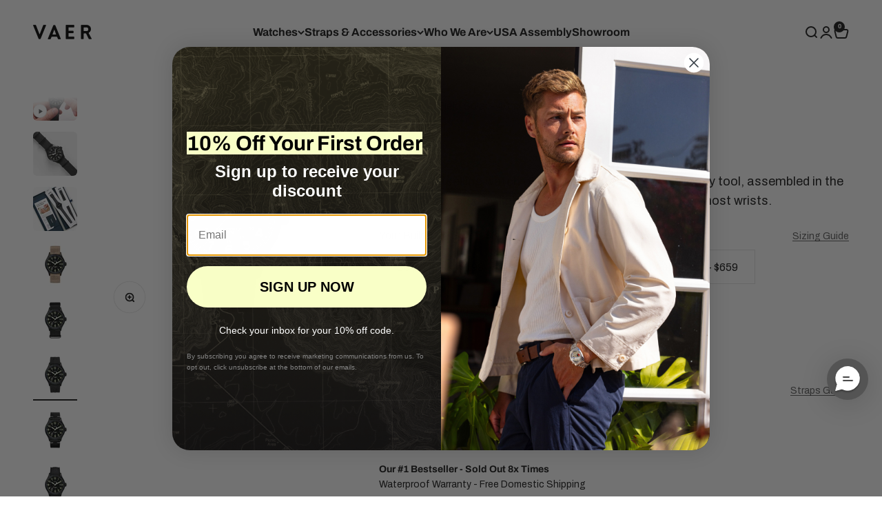

--- FILE ---
content_type: text/html; charset=utf-8
request_url: https://www.vaerwatches.com/products/c5-tactical-field-40mm-usa-solar?variant=41255021281414
body_size: 83598
content:
<!doctype html>

<html lang="en" dir="ltr">
  <head>
    <script async crossorigin fetchpriority="high" src="/cdn/shopifycloud/importmap-polyfill/es-modules-shim.2.4.0.js"></script>
<script>
      
        window.igVisitorRole = undefined;
      
    </script>
    <script>
      window.Shopify = window.Shopify || {theme: {id: 135166361734, role: 'main' } };
      window._template = {
          directory: "",
          name: "product",
          suffix: "primary-summer-2024"
      };
    </script>
    <script
      type="module"
      blocking="render"
      fetchpriority="high"
      src="https://cdn.intelligems.io/esm/435fca836885/bundle.js"
      async
    ></script>

    
    
    
    
    
    
      
      
    
  
    <meta charset="utf-8">
    <meta
      name="viewport"
      content="width=device-width, initial-scale=1.0, height=device-height, minimum-scale=1.0, maximum-scale=5.0"
    >
    <meta name="theme-color" content="#ffffff">

    <!-- Begin: Northbeam pixel -->
    <script>
      var r;(e=r=r||{}).A="identify",e.B="trackPageView",e.C="fireEmailCaptureEvent",e.D="fireCustomGoal",e.E="firePurchaseEvent";var e="//j.northbeam.io/ota-sp/02e1cbd6-8a21-4712-9b45-fa6061f4becb.js";function t(e){for(var n=[],r=1;r<arguments.length;r++)n[r-1]=arguments[r];a.push({fnName:e,args:n})}var a=[],n=((n={_q:a})[r.A]=function(e,n){return t(r.A,e,n)},n[r.B]=function(){return t(r.B)},n[r.C]=function(e,n){return t(r.C,e,n)},n[r.D]=function(e,n){return t(r.D,e,n)},n[r.E]=function(e){return t(r.E,e)},window.Northbeam=n,document.createElement("script"));n.async=!0,n.src=e,document.head.appendChild(n);
    </script>
    <!-- End: Northbeam pixel -->

    <script>
      window.dataLayer = window.dataLayer || [];
      function gtag(){dataLayer.push(arguments);}
    </script>

    <!-- Google Tag Manager -->
    <script>
      (function(w,d,s,l,i){w[l]=w[l]||[];w[l].push({'gtm.start':
      new Date().getTime(),event:'gtm.js'});var f=d.getElementsByTagName(s)[0],
      j=d.createElement(s),dl=l!='dataLayer'?'&l='+l:'';j.async=true;j.src=
      'https://www.googletagmanager.com/gtm.js?id='+i+dl;f.parentNode.insertBefore(j,f);
      })(window,document,'script','dataLayer','GTM-KJRL56Z');
    </script>
    <!-- End Google Tag Manager -->

    <title>
      VAER | C5 Tactical Field Solar: 10ATM, Sapphire Glass, USA Assembled
    </title><meta name="description" content="Introducing the C5 Tactical Field. This military-inspired PVD black tool watch carries over our best-in-class features - locking crown, sapphire crystal, USA assembly, plus the addition of 25 layers of C3 Super-LumiNova for our strongest lume performance yet. Includes a standard Quick Release FKM Tropic Strap &amp; a second interchangeable strap of your choice."><link rel="canonical" href="https://www.vaerwatches.com/products/c5-tactical-field-40mm-usa-solar"><link rel="shortcut icon" href="//www.vaerwatches.com/cdn/shop/files/Vaer-Favicon_0a5b8dbd-6913-4e27-b10d-c1e57ce8402a.png?v=1679432910&width=96">
      <link rel="apple-touch-icon" href="//www.vaerwatches.com/cdn/shop/files/Vaer-Favicon_0a5b8dbd-6913-4e27-b10d-c1e57ce8402a.png?v=1679432910&width=180"><link rel="preconnect" href="https://cdn.shopify.com">
    <link rel="preconnect" href="https://fonts.shopifycdn.com" crossorigin>
    <link rel="dns-prefetch" href="https://productreviews.shopifycdn.com"><link rel="preload" href="//www.vaerwatches.com/cdn/fonts/archivo/archivo_n7.651b020b3543640c100112be6f1c1b8e816c7f13.woff2" as="font" type="font/woff2" crossorigin><link rel="preload" href="//www.vaerwatches.com/cdn/fonts/archivo/archivo_n4.dc8d917cc69af0a65ae04d01fd8eeab28a3573c9.woff2" as="font" type="font/woff2" crossorigin><meta property="og:type" content="product">
  <meta property="og:title" content="C5 Tactical Field Solar - 40mm USA">
  <meta property="product:price:amount" content="379">
  <meta property="product:price:currency" content="USD"><meta property="og:image" content="http://www.vaerwatches.com/cdn/shop/files/C5-Bracelet-Tactical.png?v=1743564642&width=2048">
  <meta property="og:image:secure_url" content="https://www.vaerwatches.com/cdn/shop/files/C5-Bracelet-Tactical.png?v=1743564642&width=2048">
  <meta property="og:image:width" content="1200">
  <meta property="og:image:height" content="1200"><meta property="og:description" content="Introducing the C5 Tactical Field. This military-inspired PVD black tool watch carries over our best-in-class features - locking crown, sapphire crystal, USA assembly, plus the addition of 25 layers of C3 Super-LumiNova for our strongest lume performance yet. Includes a standard Quick Release FKM Tropic Strap &amp; a second interchangeable strap of your choice."><meta property="og:url" content="https://www.vaerwatches.com/products/c5-tactical-field-40mm-usa-solar">
<meta property="og:site_name" content="Vaer Watches"><meta name="twitter:card" content="summary"><meta name="twitter:title" content="C5 Tactical Field Solar - 40mm USA">
  <meta name="twitter:description" content="SUMMARY: This is the solar-powered version of our top-selling C5 Tactical Field. Solar provides the best of both worlds - perpetual timekeeping with incredible accuracy. Six hours of sunlight will provide six months of power reserve, and the watch can run off any light source (even candlelight). The C5 Tactical is a military-inspired 10ATM watch, that stands out in the Vaer line-up thanks to its &quot;blacked-out&quot; aesthetic and extremely impressive lume paint performance. As a C5 model, this watch is part of our all-time bestselling collection, distinguished by its ocean-ready functionality, low-profile case design, ultra-accurate quartz movement, and full USA assembly. WHO IS THIS WATCH FOR? We recommend the C5 for those seeking a dependable tool watch that can also be dressed up for more formal occasions. The perpetual timekeeping function of a solar-powered quartz watch makes it the perfect fit for an everyday wearer, and the 40mm case sizing is large enough to"><meta name="twitter:image" content="https://www.vaerwatches.com/cdn/shop/files/C5-Bracelet-Tactical.png?crop=center&height=1200&v=1743564642&width=1200">
  <meta name="twitter:image:alt" content=""><script type="application/ld+json">{"@context":"http:\/\/schema.org\/","@id":"\/products\/c5-tactical-field-40mm-usa-solar#product","@type":"ProductGroup","brand":{"@type":"Brand","name":"Vaer Watches"},"category":"Watches","description":"\nSUMMARY: This is the solar-powered version of our top-selling C5 Tactical Field. Solar provides the best of both worlds - perpetual timekeeping with incredible accuracy. Six hours of sunlight will provide six months of power reserve, and the watch can run off any light source (even candlelight). The C5 Tactical is a military-inspired 10ATM watch, that stands out in the Vaer line-up thanks to its \"blacked-out\" aesthetic and extremely impressive lume paint performance. As a C5 model, this watch is part of our all-time bestselling collection, distinguished by its ocean-ready functionality, low-profile case design, ultra-accurate quartz movement, and full USA assembly.\nWHO IS THIS WATCH FOR? We recommend the C5 for those seeking a dependable tool watch that can also be dressed up for more formal occasions. The perpetual timekeeping function of a solar-powered quartz watch makes it the perfect fit for an everyday wearer, and the 40mm case sizing is large enough to command presence on most men's wrists while still maintaining our commitment to ergonomic, and timeless proportions.\nINSPIRATION: In designing the C5 Tactical our goal was to pay homage to military history while also further establishing a distinct and modern Vaer aesthetic. This watch's dial design is inspired by the A-11 field watch worn by American servicemen in World War II - and features prominent Arabic numerals for the hours, as well as subtle 24-hour, and 60-minute markings on the inner and outer dial. The C5 Tactical Solar is further distinguished as one of the first Vaer field watches powered by ambient light - a premium feature that optimizes its use in remote settings and helps deliver on the promise of near-perpetual timekeeping.","hasVariant":[{"@id":"\/products\/c5-tactical-field-40mm-usa-solar?variant=41255021314182#variant","@type":"Product","gtin":"810160401032","image":"https:\/\/www.vaerwatches.com\/cdn\/shop\/files\/C5-TF-QR-NY-BLK_271599ef-514a-404a-8f64-2b3b2b8af97e.jpg?v=1768414061\u0026width=1920","name":"C5 Tactical Field Solar - 40mm USA - FKM Dive Strap - Black ($40 Value) \/ Nylon - Black (+$0)","offers":{"@id":"\/products\/c5-tactical-field-40mm-usa-solar?variant=41255021314182#offer","@type":"Offer","availability":"http:\/\/schema.org\/InStock","price":"349.00","priceCurrency":"USD","url":"https:\/\/www.vaerwatches.com\/products\/c5-tactical-field-40mm-usa-solar?variant=41255021314182"},"sku":"C5-TFS-QRPVDTRPC-QRNYBLK"},{"@id":"\/products\/c5-tactical-field-40mm-usa-solar?variant=41255021248646#variant","@type":"Product","gtin":"810160401018","image":"https:\/\/www.vaerwatches.com\/cdn\/shop\/files\/C5-TF-QR-NY-KHA_be982460-1b9c-42ab-ab98-6d41a85768aa.jpg?v=1768417210\u0026width=1920","name":"C5 Tactical Field Solar - 40mm USA - FKM Dive Strap - Black ($40 Value) \/ Quick Release - Khaki (+$0)","offers":{"@id":"\/products\/c5-tactical-field-40mm-usa-solar?variant=41255021248646#offer","@type":"Offer","availability":"http:\/\/schema.org\/InStock","price":"349.00","priceCurrency":"USD","url":"https:\/\/www.vaerwatches.com\/products\/c5-tactical-field-40mm-usa-solar?variant=41255021248646"},"sku":"C5-TFS-QRPVDTRPC-QRNYKHA"},{"@id":"\/products\/c5-tactical-field-40mm-usa-solar?variant=41255021379718#variant","@type":"Product","gtin":"810160401056","image":"https:\/\/www.vaerwatches.com\/cdn\/shop\/files\/C5-TF-SP-NY-PVD-BLK_560877d6-c679-4214-b68f-9546f9dc27bd.jpg?v=1768417210\u0026width=1920","name":"C5 Tactical Field Solar - 40mm USA - FKM Dive Strap - Black ($40 Value) \/ Single Pass - Black (+$0)","offers":{"@id":"\/products\/c5-tactical-field-40mm-usa-solar?variant=41255021379718#offer","@type":"Offer","availability":"http:\/\/schema.org\/InStock","price":"349.00","priceCurrency":"USD","url":"https:\/\/www.vaerwatches.com\/products\/c5-tactical-field-40mm-usa-solar?variant=41255021379718"},"sku":"C5-TFS-QRPVDTRPC-SPHDBLK"},{"@id":"\/products\/c5-tactical-field-40mm-usa-solar?variant=41255021281414#variant","@type":"Product","gtin":"810160401025","image":"https:\/\/www.vaerwatches.com\/cdn\/shop\/files\/C5-TF-QR-WFL-BLK_d9c4b4ff-018e-4594-b5b9-0901fa2f544f.jpg?v=1768417210\u0026width=1920","name":"C5 Tactical Field Solar - 40mm USA - FKM Dive Strap - Black ($40 Value) \/ FKM Waffle Strap - Black (+$30)","offers":{"@id":"\/products\/c5-tactical-field-40mm-usa-solar?variant=41255021281414#offer","@type":"Offer","availability":"http:\/\/schema.org\/InStock","price":"379.00","priceCurrency":"USD","url":"https:\/\/www.vaerwatches.com\/products\/c5-tactical-field-40mm-usa-solar?variant=41255021281414"},"sku":"C5-TFS-QRPVDTRPC-QRWFLBLK"},{"@id":"\/products\/c5-tactical-field-40mm-usa-solar?variant=41255021346950#variant","@type":"Product","gtin":"810160401049","image":"https:\/\/www.vaerwatches.com\/cdn\/shop\/files\/C5-Bracelet-Tactical.png?v=1743564642\u0026width=1920","name":"C5 Tactical Field Solar - 40mm USA - FKM Dive Strap - Black ($40 Value) \/ Quick Release - Premium V2 Steel PVD Bracelet (+$100)","offers":{"@id":"\/products\/c5-tactical-field-40mm-usa-solar?variant=41255021346950#offer","@type":"Offer","availability":"http:\/\/schema.org\/InStock","price":"449.00","priceCurrency":"USD","url":"https:\/\/www.vaerwatches.com\/products\/c5-tactical-field-40mm-usa-solar?variant=41255021346950"},"sku":"C5-TFS-QRPVDTRPC-QRPVD40V"},{"@id":"\/products\/c5-tactical-field-40mm-usa-solar?variant=41255021412486#variant","@type":"Product","gtin":"810160401063","image":"https:\/\/www.vaerwatches.com\/cdn\/shop\/files\/C5-TF-QR-BR-SD_092dde58-b22a-4430-aae2-cf5a519467de.jpg?v=1768417210\u0026width=1920","name":"C5 Tactical Field Solar - 40mm USA - FKM Dive Strap - Black ($40 Value) \/ Lined Horween Leather - Black (+$120)","offers":{"@id":"\/products\/c5-tactical-field-40mm-usa-solar?variant=41255021412486#offer","@type":"Offer","availability":"http:\/\/schema.org\/InStock","price":"469.00","priceCurrency":"USD","url":"https:\/\/www.vaerwatches.com\/products\/c5-tactical-field-40mm-usa-solar?variant=41255021412486"},"sku":"C5-TFS-QRPVDTRPC-QRHLBLK"}],"name":"C5 Tactical Field Solar - 40mm USA","productGroupID":"6880143769734","url":"https:\/\/www.vaerwatches.com\/products\/c5-tactical-field-40mm-usa-solar"}</script><script type="application/ld+json">
  {
    "@context": "https://schema.org",
    "@type": "BreadcrumbList",
    "itemListElement": [{
        "@type": "ListItem",
        "position": 1,
        "name": "Home",
        "item": "https://www.vaerwatches.com"
      },{
            "@type": "ListItem",
            "position": 2,
            "name": "C5 Tactical Field Solar - 40mm USA",
            "item": "https://www.vaerwatches.com/products/c5-tactical-field-40mm-usa-solar"
          }]
  }
</script><style>/* Typography (heading) */
  @font-face {
  font-family: Archivo;
  font-weight: 700;
  font-style: normal;
  font-display: fallback;
  src: url("//www.vaerwatches.com/cdn/fonts/archivo/archivo_n7.651b020b3543640c100112be6f1c1b8e816c7f13.woff2") format("woff2"),
       url("//www.vaerwatches.com/cdn/fonts/archivo/archivo_n7.7e9106d320e6594976a7dcb57957f3e712e83c96.woff") format("woff");
}

@font-face {
  font-family: Archivo;
  font-weight: 700;
  font-style: italic;
  font-display: fallback;
  src: url("//www.vaerwatches.com/cdn/fonts/archivo/archivo_i7.3dc798c6f261b8341dd97dd5c78d97d457c63517.woff2") format("woff2"),
       url("//www.vaerwatches.com/cdn/fonts/archivo/archivo_i7.3b65e9d326e7379bd5f15bcb927c5d533d950ff6.woff") format("woff");
}

/* Typography (body) */
  @font-face {
  font-family: Archivo;
  font-weight: 400;
  font-style: normal;
  font-display: fallback;
  src: url("//www.vaerwatches.com/cdn/fonts/archivo/archivo_n4.dc8d917cc69af0a65ae04d01fd8eeab28a3573c9.woff2") format("woff2"),
       url("//www.vaerwatches.com/cdn/fonts/archivo/archivo_n4.bd6b9c34fdb81d7646836be8065ce3c80a2cc984.woff") format("woff");
}

@font-face {
  font-family: Archivo;
  font-weight: 400;
  font-style: italic;
  font-display: fallback;
  src: url("//www.vaerwatches.com/cdn/fonts/archivo/archivo_i4.37d8c4e02dc4f8e8b559f47082eb24a5c48c2908.woff2") format("woff2"),
       url("//www.vaerwatches.com/cdn/fonts/archivo/archivo_i4.839d35d75c605237591e73815270f86ab696602c.woff") format("woff");
}

@font-face {
  font-family: Archivo;
  font-weight: 700;
  font-style: normal;
  font-display: fallback;
  src: url("//www.vaerwatches.com/cdn/fonts/archivo/archivo_n7.651b020b3543640c100112be6f1c1b8e816c7f13.woff2") format("woff2"),
       url("//www.vaerwatches.com/cdn/fonts/archivo/archivo_n7.7e9106d320e6594976a7dcb57957f3e712e83c96.woff") format("woff");
}

@font-face {
  font-family: Archivo;
  font-weight: 700;
  font-style: italic;
  font-display: fallback;
  src: url("//www.vaerwatches.com/cdn/fonts/archivo/archivo_i7.3dc798c6f261b8341dd97dd5c78d97d457c63517.woff2") format("woff2"),
       url("//www.vaerwatches.com/cdn/fonts/archivo/archivo_i7.3b65e9d326e7379bd5f15bcb927c5d533d950ff6.woff") format("woff");
}

:root {
    /**
     * ---------------------------------------------------------------------
     * SPACING VARIABLES
     *
     * We are using a spacing inspired from frameworks like Tailwind CSS.
     * ---------------------------------------------------------------------
     */
    --spacing-0-5: 0.125rem; /* 2px */
    --spacing-1: 0.25rem; /* 4px */
    --spacing-1-5: 0.375rem; /* 6px */
    --spacing-2: 0.5rem; /* 8px */
    --spacing-2-5: 0.625rem; /* 10px */
    --spacing-3: 0.75rem; /* 12px */
    --spacing-3-5: 0.875rem; /* 14px */
    --spacing-4: 1rem; /* 16px */
    --spacing-4-5: 1.125rem; /* 18px */
    --spacing-5: 1.25rem; /* 20px */
    --spacing-5-5: 1.375rem; /* 22px */
    --spacing-6: 1.5rem; /* 24px */
    --spacing-6-5: 1.625rem; /* 26px */
    --spacing-7: 1.75rem; /* 28px */
    --spacing-7-5: 1.875rem; /* 30px */
    --spacing-8: 2rem; /* 32px */
    --spacing-8-5: 2.125rem; /* 34px */
    --spacing-9: 2.25rem; /* 36px */
    --spacing-9-5: 2.375rem; /* 38px */
    --spacing-10: 2.5rem; /* 40px */
    --spacing-11: 2.75rem; /* 44px */
    --spacing-12: 3rem; /* 48px */
    --spacing-14: 3.5rem; /* 56px */
    --spacing-16: 4rem; /* 64px */
    --spacing-18: 4.5rem; /* 72px */
    --spacing-20: 5rem; /* 80px */
    --spacing-24: 6rem; /* 96px */
    --spacing-28: 7rem; /* 112px */
    --spacing-32: 8rem; /* 128px */
    --spacing-36: 9rem; /* 144px */
    --spacing-40: 10rem; /* 160px */
    --spacing-44: 11rem; /* 176px */
    --spacing-48: 12rem; /* 192px */
    --spacing-52: 13rem; /* 208px */
    --spacing-56: 14rem; /* 224px */
    --spacing-60: 15rem; /* 240px */
    --spacing-64: 16rem; /* 256px */
    --spacing-72: 18rem; /* 288px */
    --spacing-80: 20rem; /* 320px */
    --spacing-96: 24rem; /* 384px */

    /* Container */
    --container-max-width: 1300px;
    --container-narrow-max-width: 1050px;
    --container-gutter: var(--spacing-5);
    --section-outer-spacing-block: var(--spacing-12);
    --section-inner-max-spacing-block: var(--spacing-10);
    --section-inner-spacing-inline: var(--container-gutter);
    --section-stack-spacing-block: var(--spacing-8);

    /* Grid gutter */
    --grid-gutter: var(--spacing-5);

    /* Product list settings */
    --product-list-row-gap: var(--spacing-8);
    --product-list-column-gap: var(--grid-gutter);

    /* Form settings */
    --input-gap: var(--spacing-2);
    --input-height: 2.625rem;
    --input-padding-inline: var(--spacing-4);

    /* Other sizes */
    --sticky-area-height: calc(var(--sticky-announcement-bar-enabled, 0) * var(--announcement-bar-height, 0px) + var(--sticky-header-enabled, 0) * var(--header-height, 0px));

    /* RTL support */
    --transform-logical-flip: 1;
    --transform-origin-start: left;
    --transform-origin-end: right;

    /**
     * ---------------------------------------------------------------------
     * TYPOGRAPHY
     * ---------------------------------------------------------------------
     */

    /* Font properties */
    --heading-font-family: Archivo, sans-serif;
    --heading-font-weight: 700;
    --heading-font-style: normal;
    --heading-text-transform: normal;
    --heading-letter-spacing: -0.02em;
    --text-font-family: Archivo, sans-serif;
    --text-font-weight: 400;
    --text-font-style: normal;
    --text-letter-spacing: 0.0em;

    /* Font sizes */
    --text-h0: 3rem;
    --text-h1: 2.5rem;
    --text-h2: 2rem;
    --text-h3: 1.5rem;
    --text-h4: 1.375rem;
    --text-h5: 1.125rem;
    --text-h6: 1rem;
    --text-xs: 0.6875rem;
    --text-sm: 0.75rem;
    --text-base: 0.875rem;
    --text-lg: 1.125rem;

    /**
     * ---------------------------------------------------------------------
     * COLORS
     * ---------------------------------------------------------------------
     */

    /* Color settings */--accent: 26 26 26;
    --text-primary: 26 26 26;
    --background-primary: 255 255 255;
    --dialog-background: 255 255 255;
    --border-color: var(--text-color, var(--text-primary)) / 0.12;

    /* Button colors */
    --button-background-primary: 26 26 26;
    --button-text-primary: 255 255 255;
    --button-background-secondary: 30 50 83;
    --button-text-secondary: 255 255 255;

    /* Status colors */
    --success-background: 224 244 232;
    --success-text: 0 163 65;
    --warning-background: 228 230 234;
    --warning-text: 30 50 83;
    --error-background: 254 231 231;
    --error-text: 248 58 58;

    /* Product colors */
    --on-sale-text: 253 78 27;
    --on-sale-badge-background: 253 78 27;
    --on-sale-badge-text: 255 255 255;
    --sold-out-badge-background: 0 0 0;
    --sold-out-badge-text: 255 255 255;
    --primary-badge-background: 236 255 200;
    --primary-badge-text: 0 0 0;
    --star-color: 255 183 74;
    --product-card-background: 255 255 255;
    --product-card-text: 26 26 26;

    /* Header colors */
    --header-background: 255 255 255;
    --header-text: 26 26 26;

    /* Footer colors */
    --footer-background: 24 24 24;
    --footer-text: 255 255 255;

    /* Rounded variables (used for border radius) */
    --rounded-xs: 0.25rem;
    --rounded-sm: 0.375rem;
    --rounded: 0.75rem;
    --rounded-lg: 1.5rem;
    --rounded-full: 9999px;

    --rounded-button: 3.75rem;
    --rounded-input: 0.5rem;

    /* Box shadow */
    --shadow-sm: 0 2px 8px rgb(var(--text-primary) / 0.1);
    --shadow: 0 5px 15px rgb(var(--text-primary) / 0.1);
    --shadow-md: 0 5px 30px rgb(var(--text-primary) / 0.1);
    --shadow-block: 0px 18px 50px rgb(var(--text-primary) / 0.1);

    /**
     * ---------------------------------------------------------------------
     * OTHER
     * ---------------------------------------------------------------------
     */

    --cursor-close-svg-url: url(//www.vaerwatches.com/cdn/shop/t/130/assets/cursor-close.svg?v=147174565022153725511756921926);
    --cursor-zoom-in-svg-url: url(//www.vaerwatches.com/cdn/shop/t/130/assets/cursor-zoom-in.svg?v=154953035094101115921756921926);
    --cursor-zoom-out-svg-url: url(//www.vaerwatches.com/cdn/shop/t/130/assets/cursor-zoom-out.svg?v=16155520337305705181756921926);
    --checkmark-svg-url: url(//www.vaerwatches.com/cdn/shop/t/130/assets/checkmark.svg?v=77552481021870063511756921926);
  }

  [dir="rtl"]:root {
    /* RTL support */
    --transform-logical-flip: -1;
    --transform-origin-start: right;
    --transform-origin-end: left;
  }

  @media screen and (min-width: 700px) {
    :root {
      /* Typography (font size) */
      --text-h0: 4rem;
      --text-h1: 3rem;
      --text-h2: 2.5rem;
      --text-h3: 2rem;
      --text-h4: 1.625rem;
      --text-h5: 1.25rem;
      --text-h6: 1.125rem;

      --text-xs: 0.75rem;
      --text-sm: 0.875rem;
      --text-base: 1.0rem;
      --text-lg: 1.25rem;

      /* Spacing */
      --container-gutter: 2rem;
      --section-outer-spacing-block: var(--spacing-16);
      --section-inner-max-spacing-block: var(--spacing-12);
      --section-inner-spacing-inline: var(--spacing-12);
      --section-stack-spacing-block: var(--spacing-12);

      /* Grid gutter */
      --grid-gutter: var(--spacing-6);

      /* Product list settings */
      --product-list-row-gap: var(--spacing-12);

      /* Form settings */
      --input-gap: 1rem;
      --input-height: 3.125rem;
      --input-padding-inline: var(--spacing-5);
    }
  }

  @media screen and (min-width: 1000px) {
    :root {
      /* Spacing settings */
      --container-gutter: var(--spacing-12);
      --section-outer-spacing-block: var(--spacing-18);
      --section-inner-max-spacing-block: var(--spacing-16);
      --section-inner-spacing-inline: var(--spacing-16);
      --section-stack-spacing-block: var(--spacing-12);
    }
  }

  @media screen and (min-width: 1150px) {
    :root {
      /* Spacing settings */
      --container-gutter: var(--spacing-12);
      --section-outer-spacing-block: var(--spacing-20);
      --section-inner-max-spacing-block: var(--spacing-16);
      --section-inner-spacing-inline: var(--spacing-16);
      --section-stack-spacing-block: var(--spacing-12);
    }
  }

  @media screen and (min-width: 1400px) {
    :root {
      /* Typography (font size) */
      --text-h0: 5rem;
      --text-h1: 3.75rem;
      --text-h2: 3rem;
      --text-h3: 2.25rem;
      --text-h4: 2rem;
      --text-h5: 1.5rem;
      --text-h6: 1.25rem;

      --section-outer-spacing-block: var(--spacing-24);
      --section-inner-max-spacing-block: var(--spacing-18);
      --section-inner-spacing-inline: var(--spacing-18);
    }
  }

  @media screen and (min-width: 1600px) {
    :root {
      --section-outer-spacing-block: var(--spacing-24);
      --section-inner-max-spacing-block: var(--spacing-20);
      --section-inner-spacing-inline: var(--spacing-20);
    }
  }

  /**
   * ---------------------------------------------------------------------
   * LIQUID DEPENDANT CSS
   *
   * Our main CSS is Liquid free, but some very specific features depend on
   * theme settings, so we have them here
   * ---------------------------------------------------------------------
   */@media screen and (pointer: fine) {
        .button:not([disabled]):hover, .btn:not([disabled]):hover, .shopify-payment-button__button--unbranded:not([disabled]):hover {
          --button-background-opacity: 0.85;
        }

        .button--subdued:not([disabled]):hover {
          --button-background: var(--text-color) / .05 !important;
        }
      }</style><script>
  // This allows to expose several variables to the global scope, to be used in scripts
  window.themeVariables = {
    settings: {
      showPageTransition: false,
      reduceDrawerAnimation: false,
      reduceMenuAnimation: false,
      headingApparition: "split_fade",
      pageType: "product",
      moneyFormat: "$ {{amount_no_decimals}}",
      moneyWithCurrencyFormat: "$ {{amount_no_decimals}} USD",
      currencyCodeEnabled: false,
      cartType: "popover",
      showDiscount: false,
      discountMode: "saving",
      pageBackground: "#ffffff",
      textColor: "#1a1a1a"
    },

    strings: {
      accessibilityClose: "Close",
      accessibilityNext: "Next",
      accessibilityPrevious: "Previous",
      closeGallery: "Close gallery",
      zoomGallery: "Zoom",
      errorGallery: "Image cannot be loaded",
      searchNoResults: "No results could be found.",
      addOrderNote: "Add order note",
      editOrderNote: "Edit order note",
      shippingEstimatorNoResults: "Sorry, we do not ship to your address.",
      shippingEstimatorOneResult: "There is one shipping rate for your address:",
      shippingEstimatorMultipleResults: "There are several shipping rates for your address:",
      shippingEstimatorError: "One or more error occurred while retrieving shipping rates:"
    },

    breakpoints: {
      'sm': 'screen and (min-width: 700px)',
      'md': 'screen and (min-width: 1000px)',
      'lg': 'screen and (min-width: 1150px)',
      'xl': 'screen and (min-width: 1400px)',

      'sm-max': 'screen and (max-width: 699px)',
      'md-max': 'screen and (max-width: 999px)',
      'lg-max': 'screen and (max-width: 1149px)',
      'xl-max': 'screen and (max-width: 1399px)'
    }
  };// For detecting native share
  document.documentElement.classList.add(`native-share--${navigator.share ? 'enabled' : 'disabled'}`);// We save the product ID in local storage to be eventually used for recently viewed section
    try {
      const recentlyViewedProducts = new Set(JSON.parse(localStorage.getItem('theme:recently-viewed-products') || '[]'));

      recentlyViewedProducts.delete(6880143769734); // Delete first to re-move the product
      recentlyViewedProducts.add(6880143769734);

      localStorage.setItem('theme:recently-viewed-products', JSON.stringify(Array.from(recentlyViewedProducts.values()).reverse()));
    } catch (e) {
      // Safari in private mode does not allow setting item, we silently fail
    }</script><script>
      if (!(HTMLScriptElement.supports && HTMLScriptElement.supports('importmap'))) {
        const importMapPolyfill = document.createElement('script');
        importMapPolyfill.async = true;
        importMapPolyfill.src = "//www.vaerwatches.com/cdn/shop/t/130/assets/es-module-shims.min.js?v=140375185335194536761756921926";

        document.head.appendChild(importMapPolyfill);
      }
    </script>

    <script type="importmap">{
        "imports": {
          "vendor": "//www.vaerwatches.com/cdn/shop/t/130/assets/vendor.min.js?v=162910149792179071561756921926",
          "theme": "//www.vaerwatches.com/cdn/shop/t/130/assets/theme.js?v=139826150789738454851756921926",
          "photoswipe": "//www.vaerwatches.com/cdn/shop/t/130/assets/photoswipe.min.js?v=13374349288281597431756921926"
        }
      }
    </script>
    <script src="https://ajax.googleapis.com/ajax/libs/jquery/3.7.1/jquery.min.js"></script>

    <script src="//www.vaerwatches.com/cdn/shop/t/130/assets/daa.js?v=40521766496675437061756921926" type="text/javascript"></script>

    <link href="//www.vaerwatches.com/cdn/shop/t/130/assets/daa.css?v=108191015668372386471756921926" rel="stylesheet" type="text/css" media="all" />

    <script src="//www.vaerwatches.com/cdn/shop/t/130/assets/dda.js?v=93538562048906450221756921926" type="text/javascript"></script>
    <script type="module" src="//www.vaerwatches.com/cdn/shop/t/130/assets/vendor.min.js?v=162910149792179071561756921926"></script>
    <script type="module" src="//www.vaerwatches.com/cdn/shop/t/130/assets/theme.js?v=139826150789738454851756921926"></script>

    <script>window.performance && window.performance.mark && window.performance.mark('shopify.content_for_header.start');</script><meta name="google-site-verification" content="8xGbZUEXnG-9-hLnDbtXpq0ySiI4rW6m9d-AXBnwiDs">
<meta name="facebook-domain-verification" content="6tddhvawptqgwmr4b7qbbazvlrceo6">
<meta name="facebook-domain-verification" content="nhk3xs71p50fln0hu684mywoob58x6">
<meta name="facebook-domain-verification" content="ikrdqahfjh03hvi7hfddoaqr5kumuo">
<meta id="shopify-digital-wallet" name="shopify-digital-wallet" content="/11650300/digital_wallets/dialog">
<meta name="shopify-checkout-api-token" content="47b58c745fe7d9603bdeafa423c45bf9">
<meta id="in-context-paypal-metadata" data-shop-id="11650300" data-venmo-supported="true" data-environment="production" data-locale="en_US" data-paypal-v4="true" data-currency="USD">
<link rel="alternate" type="application/json+oembed" href="https://www.vaerwatches.com/products/c5-tactical-field-40mm-usa-solar.oembed">
<script async="async" src="/checkouts/internal/preloads.js?locale=en-US"></script>
<link rel="preconnect" href="https://shop.app" crossorigin="anonymous">
<script async="async" src="https://shop.app/checkouts/internal/preloads.js?locale=en-US&shop_id=11650300" crossorigin="anonymous"></script>
<script id="apple-pay-shop-capabilities" type="application/json">{"shopId":11650300,"countryCode":"US","currencyCode":"USD","merchantCapabilities":["supports3DS"],"merchantId":"gid:\/\/shopify\/Shop\/11650300","merchantName":"Vaer Watches","requiredBillingContactFields":["postalAddress","email","phone"],"requiredShippingContactFields":["postalAddress","email","phone"],"shippingType":"shipping","supportedNetworks":["visa","masterCard","amex","discover","elo","jcb"],"total":{"type":"pending","label":"Vaer Watches","amount":"1.00"},"shopifyPaymentsEnabled":true,"supportsSubscriptions":true}</script>
<script id="shopify-features" type="application/json">{"accessToken":"47b58c745fe7d9603bdeafa423c45bf9","betas":["rich-media-storefront-analytics"],"domain":"www.vaerwatches.com","predictiveSearch":true,"shopId":11650300,"locale":"en"}</script>
<script>var Shopify = Shopify || {};
Shopify.shop = "native-watch-co.myshopify.com";
Shopify.locale = "en";
Shopify.currency = {"active":"USD","rate":"1.0"};
Shopify.country = "US";
Shopify.theme = {"name":"Intelligems (Menu Update)","id":135166361734,"schema_name":"Impact","schema_version":"6.0.1","theme_store_id":null,"role":"main"};
Shopify.theme.handle = "null";
Shopify.theme.style = {"id":null,"handle":null};
Shopify.cdnHost = "www.vaerwatches.com/cdn";
Shopify.routes = Shopify.routes || {};
Shopify.routes.root = "/";</script>
<script type="module">!function(o){(o.Shopify=o.Shopify||{}).modules=!0}(window);</script>
<script>!function(o){function n(){var o=[];function n(){o.push(Array.prototype.slice.apply(arguments))}return n.q=o,n}var t=o.Shopify=o.Shopify||{};t.loadFeatures=n(),t.autoloadFeatures=n()}(window);</script>
<script>
  window.ShopifyPay = window.ShopifyPay || {};
  window.ShopifyPay.apiHost = "shop.app\/pay";
  window.ShopifyPay.redirectState = null;
</script>
<script id="shop-js-analytics" type="application/json">{"pageType":"product"}</script>
<script defer="defer" async type="module" src="//www.vaerwatches.com/cdn/shopifycloud/shop-js/modules/v2/client.init-shop-cart-sync_IZsNAliE.en.esm.js"></script>
<script defer="defer" async type="module" src="//www.vaerwatches.com/cdn/shopifycloud/shop-js/modules/v2/chunk.common_0OUaOowp.esm.js"></script>
<script type="module">
  await import("//www.vaerwatches.com/cdn/shopifycloud/shop-js/modules/v2/client.init-shop-cart-sync_IZsNAliE.en.esm.js");
await import("//www.vaerwatches.com/cdn/shopifycloud/shop-js/modules/v2/chunk.common_0OUaOowp.esm.js");

  window.Shopify.SignInWithShop?.initShopCartSync?.({"fedCMEnabled":true,"windoidEnabled":true});

</script>
<script defer="defer" async type="module" src="//www.vaerwatches.com/cdn/shopifycloud/shop-js/modules/v2/client.payment-terms_CNlwjfZz.en.esm.js"></script>
<script defer="defer" async type="module" src="//www.vaerwatches.com/cdn/shopifycloud/shop-js/modules/v2/chunk.common_0OUaOowp.esm.js"></script>
<script defer="defer" async type="module" src="//www.vaerwatches.com/cdn/shopifycloud/shop-js/modules/v2/chunk.modal_CGo_dVj3.esm.js"></script>
<script type="module">
  await import("//www.vaerwatches.com/cdn/shopifycloud/shop-js/modules/v2/client.payment-terms_CNlwjfZz.en.esm.js");
await import("//www.vaerwatches.com/cdn/shopifycloud/shop-js/modules/v2/chunk.common_0OUaOowp.esm.js");
await import("//www.vaerwatches.com/cdn/shopifycloud/shop-js/modules/v2/chunk.modal_CGo_dVj3.esm.js");

  
</script>
<script>
  window.Shopify = window.Shopify || {};
  if (!window.Shopify.featureAssets) window.Shopify.featureAssets = {};
  window.Shopify.featureAssets['shop-js'] = {"shop-cart-sync":["modules/v2/client.shop-cart-sync_DLOhI_0X.en.esm.js","modules/v2/chunk.common_0OUaOowp.esm.js"],"init-fed-cm":["modules/v2/client.init-fed-cm_C6YtU0w6.en.esm.js","modules/v2/chunk.common_0OUaOowp.esm.js"],"shop-button":["modules/v2/client.shop-button_BCMx7GTG.en.esm.js","modules/v2/chunk.common_0OUaOowp.esm.js"],"shop-cash-offers":["modules/v2/client.shop-cash-offers_BT26qb5j.en.esm.js","modules/v2/chunk.common_0OUaOowp.esm.js","modules/v2/chunk.modal_CGo_dVj3.esm.js"],"init-windoid":["modules/v2/client.init-windoid_B9PkRMql.en.esm.js","modules/v2/chunk.common_0OUaOowp.esm.js"],"init-shop-email-lookup-coordinator":["modules/v2/client.init-shop-email-lookup-coordinator_DZkqjsbU.en.esm.js","modules/v2/chunk.common_0OUaOowp.esm.js"],"shop-toast-manager":["modules/v2/client.shop-toast-manager_Di2EnuM7.en.esm.js","modules/v2/chunk.common_0OUaOowp.esm.js"],"shop-login-button":["modules/v2/client.shop-login-button_BtqW_SIO.en.esm.js","modules/v2/chunk.common_0OUaOowp.esm.js","modules/v2/chunk.modal_CGo_dVj3.esm.js"],"avatar":["modules/v2/client.avatar_BTnouDA3.en.esm.js"],"pay-button":["modules/v2/client.pay-button_CWa-C9R1.en.esm.js","modules/v2/chunk.common_0OUaOowp.esm.js"],"init-shop-cart-sync":["modules/v2/client.init-shop-cart-sync_IZsNAliE.en.esm.js","modules/v2/chunk.common_0OUaOowp.esm.js"],"init-customer-accounts":["modules/v2/client.init-customer-accounts_DenGwJTU.en.esm.js","modules/v2/client.shop-login-button_BtqW_SIO.en.esm.js","modules/v2/chunk.common_0OUaOowp.esm.js","modules/v2/chunk.modal_CGo_dVj3.esm.js"],"init-shop-for-new-customer-accounts":["modules/v2/client.init-shop-for-new-customer-accounts_JdHXxpS9.en.esm.js","modules/v2/client.shop-login-button_BtqW_SIO.en.esm.js","modules/v2/chunk.common_0OUaOowp.esm.js","modules/v2/chunk.modal_CGo_dVj3.esm.js"],"init-customer-accounts-sign-up":["modules/v2/client.init-customer-accounts-sign-up_D6__K_p8.en.esm.js","modules/v2/client.shop-login-button_BtqW_SIO.en.esm.js","modules/v2/chunk.common_0OUaOowp.esm.js","modules/v2/chunk.modal_CGo_dVj3.esm.js"],"checkout-modal":["modules/v2/client.checkout-modal_C_ZQDY6s.en.esm.js","modules/v2/chunk.common_0OUaOowp.esm.js","modules/v2/chunk.modal_CGo_dVj3.esm.js"],"shop-follow-button":["modules/v2/client.shop-follow-button_XetIsj8l.en.esm.js","modules/v2/chunk.common_0OUaOowp.esm.js","modules/v2/chunk.modal_CGo_dVj3.esm.js"],"lead-capture":["modules/v2/client.lead-capture_DvA72MRN.en.esm.js","modules/v2/chunk.common_0OUaOowp.esm.js","modules/v2/chunk.modal_CGo_dVj3.esm.js"],"shop-login":["modules/v2/client.shop-login_ClXNxyh6.en.esm.js","modules/v2/chunk.common_0OUaOowp.esm.js","modules/v2/chunk.modal_CGo_dVj3.esm.js"],"payment-terms":["modules/v2/client.payment-terms_CNlwjfZz.en.esm.js","modules/v2/chunk.common_0OUaOowp.esm.js","modules/v2/chunk.modal_CGo_dVj3.esm.js"]};
</script>
<script>(function() {
  var isLoaded = false;
  function asyncLoad() {
    if (isLoaded) return;
    isLoaded = true;
    var urls = ["https:\/\/assets1.adroll.com\/shopify\/latest\/j\/shopify_rolling_bootstrap_v2.js?adroll_adv_id=ZXHCPFXUOFG37A7DTITOIZ\u0026adroll_pix_id=FBEG56TOOVBZXBO7Q53E4R\u0026shop=native-watch-co.myshopify.com","https:\/\/cdn.verifypass.com\/seller\/launcher.js?shop=native-watch-co.myshopify.com","https:\/\/pop6serve.com\/popsixle.php?t=e4246411c0013990e827fa59606a468ecc3d366fb38ec8ab1681ea6cd6174a08\u0026shop=native-watch-co.myshopify.com","https:\/\/cdn.richpanel.com\/js\/richpanel_shopify_script.js?appClientId=vaerdesign2722\u0026tenantId=vaerdesign272\u0026shop=native-watch-co.myshopify.com\u0026shop=native-watch-co.myshopify.com","\/\/cdn.shopify.com\/proxy\/20213a86093da9f5fc3170c8a3aac9924be31dbd573fca233050daa597bc55ad\/s3-us-west-2.amazonaws.com\/jsstore\/a\/WN2H4QX\/reids.js?shop=native-watch-co.myshopify.com\u0026sp-cache-control=cHVibGljLCBtYXgtYWdlPTkwMA","\/\/d6rvcv7ax04ep.cloudfront.net\/26dfb351c203d1206859c2da31f8c8c6.js?shop=native-watch-co.myshopify.com","\/\/cdn.shopify.com\/proxy\/2de90ed33b123d0a7719c145b395019a56065d02dc4bfaea970eadfafc6f4a7b\/d33a6lvgbd0fej.cloudfront.net\/script_tag\/secomapp.scripttag.js?shop=native-watch-co.myshopify.com\u0026sp-cache-control=cHVibGljLCBtYXgtYWdlPTkwMA","\/\/cdn.shopify.com\/proxy\/ed7579e9a675e991295a38429aa046580282e09ee7aa834f628beb88ef863ac5\/app.retention.com\/shopify\/shopify_app_add_to_cart_script.js?shop=native-watch-co.myshopify.com\u0026sp-cache-control=cHVibGljLCBtYXgtYWdlPTkwMA","https:\/\/cdn.rebuyengine.com\/onsite\/js\/rebuy.js?shop=native-watch-co.myshopify.com"];
    for (var i = 0; i < urls.length; i++) {
      var s = document.createElement('script');
      s.type = 'text/javascript';
      s.async = true;
      s.src = urls[i];
      var x = document.getElementsByTagName('script')[0];
      x.parentNode.insertBefore(s, x);
    }
  };
  if(window.attachEvent) {
    window.attachEvent('onload', asyncLoad);
  } else {
    window.addEventListener('load', asyncLoad, false);
  }
})();</script>
<script id="__st">var __st={"a":11650300,"offset":-28800,"reqid":"ae0c8805-2951-4437-b97b-50ad51c40e74-1768543691","pageurl":"www.vaerwatches.com\/products\/c5-tactical-field-40mm-usa-solar?variant=41255021281414","u":"d991eab61bcb","p":"product","rtyp":"product","rid":6880143769734};</script>
<script>window.ShopifyPaypalV4VisibilityTracking = true;</script>
<script id="captcha-bootstrap">!function(){'use strict';const t='contact',e='account',n='new_comment',o=[[t,t],['blogs',n],['comments',n],[t,'customer']],c=[[e,'customer_login'],[e,'guest_login'],[e,'recover_customer_password'],[e,'create_customer']],r=t=>t.map((([t,e])=>`form[action*='/${t}']:not([data-nocaptcha='true']) input[name='form_type'][value='${e}']`)).join(','),a=t=>()=>t?[...document.querySelectorAll(t)].map((t=>t.form)):[];function s(){const t=[...o],e=r(t);return a(e)}const i='password',u='form_key',d=['recaptcha-v3-token','g-recaptcha-response','h-captcha-response',i],f=()=>{try{return window.sessionStorage}catch{return}},m='__shopify_v',_=t=>t.elements[u];function p(t,e,n=!1){try{const o=window.sessionStorage,c=JSON.parse(o.getItem(e)),{data:r}=function(t){const{data:e,action:n}=t;return t[m]||n?{data:e,action:n}:{data:t,action:n}}(c);for(const[e,n]of Object.entries(r))t.elements[e]&&(t.elements[e].value=n);n&&o.removeItem(e)}catch(o){console.error('form repopulation failed',{error:o})}}const l='form_type',E='cptcha';function T(t){t.dataset[E]=!0}const w=window,h=w.document,L='Shopify',v='ce_forms',y='captcha';let A=!1;((t,e)=>{const n=(g='f06e6c50-85a8-45c8-87d0-21a2b65856fe',I='https://cdn.shopify.com/shopifycloud/storefront-forms-hcaptcha/ce_storefront_forms_captcha_hcaptcha.v1.5.2.iife.js',D={infoText:'Protected by hCaptcha',privacyText:'Privacy',termsText:'Terms'},(t,e,n)=>{const o=w[L][v],c=o.bindForm;if(c)return c(t,g,e,D).then(n);var r;o.q.push([[t,g,e,D],n]),r=I,A||(h.body.append(Object.assign(h.createElement('script'),{id:'captcha-provider',async:!0,src:r})),A=!0)});var g,I,D;w[L]=w[L]||{},w[L][v]=w[L][v]||{},w[L][v].q=[],w[L][y]=w[L][y]||{},w[L][y].protect=function(t,e){n(t,void 0,e),T(t)},Object.freeze(w[L][y]),function(t,e,n,w,h,L){const[v,y,A,g]=function(t,e,n){const i=e?o:[],u=t?c:[],d=[...i,...u],f=r(d),m=r(i),_=r(d.filter((([t,e])=>n.includes(e))));return[a(f),a(m),a(_),s()]}(w,h,L),I=t=>{const e=t.target;return e instanceof HTMLFormElement?e:e&&e.form},D=t=>v().includes(t);t.addEventListener('submit',(t=>{const e=I(t);if(!e)return;const n=D(e)&&!e.dataset.hcaptchaBound&&!e.dataset.recaptchaBound,o=_(e),c=g().includes(e)&&(!o||!o.value);(n||c)&&t.preventDefault(),c&&!n&&(function(t){try{if(!f())return;!function(t){const e=f();if(!e)return;const n=_(t);if(!n)return;const o=n.value;o&&e.removeItem(o)}(t);const e=Array.from(Array(32),(()=>Math.random().toString(36)[2])).join('');!function(t,e){_(t)||t.append(Object.assign(document.createElement('input'),{type:'hidden',name:u})),t.elements[u].value=e}(t,e),function(t,e){const n=f();if(!n)return;const o=[...t.querySelectorAll(`input[type='${i}']`)].map((({name:t})=>t)),c=[...d,...o],r={};for(const[a,s]of new FormData(t).entries())c.includes(a)||(r[a]=s);n.setItem(e,JSON.stringify({[m]:1,action:t.action,data:r}))}(t,e)}catch(e){console.error('failed to persist form',e)}}(e),e.submit())}));const S=(t,e)=>{t&&!t.dataset[E]&&(n(t,e.some((e=>e===t))),T(t))};for(const o of['focusin','change'])t.addEventListener(o,(t=>{const e=I(t);D(e)&&S(e,y())}));const B=e.get('form_key'),M=e.get(l),P=B&&M;t.addEventListener('DOMContentLoaded',(()=>{const t=y();if(P)for(const e of t)e.elements[l].value===M&&p(e,B);[...new Set([...A(),...v().filter((t=>'true'===t.dataset.shopifyCaptcha))])].forEach((e=>S(e,t)))}))}(h,new URLSearchParams(w.location.search),n,t,e,['guest_login'])})(!0,!0)}();</script>
<script integrity="sha256-4kQ18oKyAcykRKYeNunJcIwy7WH5gtpwJnB7kiuLZ1E=" data-source-attribution="shopify.loadfeatures" defer="defer" src="//www.vaerwatches.com/cdn/shopifycloud/storefront/assets/storefront/load_feature-a0a9edcb.js" crossorigin="anonymous"></script>
<script crossorigin="anonymous" defer="defer" src="//www.vaerwatches.com/cdn/shopifycloud/storefront/assets/shopify_pay/storefront-65b4c6d7.js?v=20250812"></script>
<script data-source-attribution="shopify.dynamic_checkout.dynamic.init">var Shopify=Shopify||{};Shopify.PaymentButton=Shopify.PaymentButton||{isStorefrontPortableWallets:!0,init:function(){window.Shopify.PaymentButton.init=function(){};var t=document.createElement("script");t.src="https://www.vaerwatches.com/cdn/shopifycloud/portable-wallets/latest/portable-wallets.en.js",t.type="module",document.head.appendChild(t)}};
</script>
<script data-source-attribution="shopify.dynamic_checkout.buyer_consent">
  function portableWalletsHideBuyerConsent(e){var t=document.getElementById("shopify-buyer-consent"),n=document.getElementById("shopify-subscription-policy-button");t&&n&&(t.classList.add("hidden"),t.setAttribute("aria-hidden","true"),n.removeEventListener("click",e))}function portableWalletsShowBuyerConsent(e){var t=document.getElementById("shopify-buyer-consent"),n=document.getElementById("shopify-subscription-policy-button");t&&n&&(t.classList.remove("hidden"),t.removeAttribute("aria-hidden"),n.addEventListener("click",e))}window.Shopify?.PaymentButton&&(window.Shopify.PaymentButton.hideBuyerConsent=portableWalletsHideBuyerConsent,window.Shopify.PaymentButton.showBuyerConsent=portableWalletsShowBuyerConsent);
</script>
<script>
  function portableWalletsCleanup(e){e&&e.src&&console.error("Failed to load portable wallets script "+e.src);var t=document.querySelectorAll("shopify-accelerated-checkout .shopify-payment-button__skeleton, shopify-accelerated-checkout-cart .wallet-cart-button__skeleton"),e=document.getElementById("shopify-buyer-consent");for(let e=0;e<t.length;e++)t[e].remove();e&&e.remove()}function portableWalletsNotLoadedAsModule(e){e instanceof ErrorEvent&&"string"==typeof e.message&&e.message.includes("import.meta")&&"string"==typeof e.filename&&e.filename.includes("portable-wallets")&&(window.removeEventListener("error",portableWalletsNotLoadedAsModule),window.Shopify.PaymentButton.failedToLoad=e,"loading"===document.readyState?document.addEventListener("DOMContentLoaded",window.Shopify.PaymentButton.init):window.Shopify.PaymentButton.init())}window.addEventListener("error",portableWalletsNotLoadedAsModule);
</script>

<script type="module" src="https://www.vaerwatches.com/cdn/shopifycloud/portable-wallets/latest/portable-wallets.en.js" onError="portableWalletsCleanup(this)" crossorigin="anonymous"></script>
<script nomodule>
  document.addEventListener("DOMContentLoaded", portableWalletsCleanup);
</script>

<script id='scb4127' type='text/javascript' async='' src='https://www.vaerwatches.com/cdn/shopifycloud/privacy-banner/storefront-banner.js'></script><link id="shopify-accelerated-checkout-styles" rel="stylesheet" media="screen" href="https://www.vaerwatches.com/cdn/shopifycloud/portable-wallets/latest/accelerated-checkout-backwards-compat.css" crossorigin="anonymous">
<style id="shopify-accelerated-checkout-cart">
        #shopify-buyer-consent {
  margin-top: 1em;
  display: inline-block;
  width: 100%;
}

#shopify-buyer-consent.hidden {
  display: none;
}

#shopify-subscription-policy-button {
  background: none;
  border: none;
  padding: 0;
  text-decoration: underline;
  font-size: inherit;
  cursor: pointer;
}

#shopify-subscription-policy-button::before {
  box-shadow: none;
}

      </style>

<script>window.performance && window.performance.mark && window.performance.mark('shopify.content_for_header.end');</script>
<link href="//www.vaerwatches.com/cdn/shop/t/130/assets/theme.css?v=157425463014606984981761589829" rel="stylesheet" type="text/css" media="all" /><script type="text/javascript">
      (function(c,l,a,r,i,t,y){
          c[a]=c[a]||function(){(c[a].q=c[a].q||[]).push(arguments)};
          t=l.createElement(r);t.async=1;t.src="https://www.clarity.ms/tag/"+i;
          y=l.getElementsByTagName(r)[0];y.parentNode.insertBefore(t,y);
      })(window, document, "clarity", "script", "nfijhkwqyl");
    </script>

     <!-- Top Quality Store badge-->
  <!-- BEGIN MerchantWidget Code -->
  <!--<script id='merchantWidgetScript'
        src="https://www.gstatic.com/shopping/merchant/merchantwidget.js"
        defer>
</script>
<script type="text/javascript">
  merchantWidgetScript.addEventListener('load', function () {
    merchantwidget.start({
     position: 'RIGHT_BOTTOM',
       bottomMargin: 60,
       sideMargin: 21,
       
      mobileBottomMargin: 80,
      mobileSideMargin: 23
   });
  });
</script>-->
<!-- END MerchantWidget Code -->
  <!-- BEGIN app block: shopify://apps/mntn/blocks/tracking-pixel/d40b5b2f-bf84-4a06-b576-832ad24a8652 -->
<!-- MNTN Tracking Pixel Start -->
<script id="mntn_tracking_pixel" type="text/javascript">
const isUSShopper = window.Shopify  && window.Shopify.country === "US";

if (!window.Shopify || isUSShopper) {
	(function(){"use strict";var e=null,b="4.0.0",
	n="40784",
	additional="term=value",
	t,r,i;try{t=top.document.referer!==""?encodeURIComponent(top.document.referrer.substring(0,2048)):""}catch(o){t=document.referrer!==null?document.referrer.toString().substring(0,2048):""}try{r=window&&window.top&&document.location&&window.top.location===document.location?document.location:window&&window.top&&window.top.location&&""!==window.top.location?window.top.location:document.location}catch(u){r=document.location}try{i=parent.location.href!==""?encodeURIComponent(parent.location.href.toString().substring(0,2048)):""}catch(a){try{i=r!==null?encodeURIComponent(r.toString().substring(0,2048)):""}catch(f){i=""}}var l,c=document.createElement("script"),h=null,p=document.getElementsByTagName("script"),d=Number(p.length)-1,v=document.getElementsByTagName("script")[d];if(typeof l==="undefined"){l=Math.floor(Math.random()*1e17)}h="dx.mountain.com/spx?"+"dxver="+b+"&shaid="+n+"&tdr="+t+"&plh="+i+"&cb="+l+additional;c.type="text/javascript";c.src=("https:"===document.location.protocol?"https://":"http://")+h;v.parentNode.insertBefore(c,v)})()
}
</script>
<!-- MNTN Tracking Pixel End -->

<!-- MNTN DataLayer Start -->

    <script id="mntn_datalayer" type="text/javascript" async>
        let mntn_product_name = "C5 Tactical Field Solar - 40mm USA";
        let mntn_product_price = "$ 349";
        let mntn_product_image = "\/\/www.vaerwatches.com\/cdn\/shop\/files\/C5-Bracelet-Tactical.png?v=1743564642";
        let mntn_product_sku = 6880143769734;
        let mntn_product_in_stock = true;
        let mntn_product_data = {"id":6880143769734,"title":"C5 Tactical Field Solar - 40mm USA","handle":"c5-tactical-field-40mm-usa-solar","description":"\u003cmeta charset=\"utf-8\"\u003e\n\u003cp\u003eSUMMARY: This is the solar-powered version of our top-selling C5 Tactical Field. Solar provides the best of both worlds - perpetual timekeeping with incredible accuracy. Six hours of sunlight will provide six months of power reserve, and the watch can run off any light source (even candlelight). The C5 Tactical is a military-inspired 10ATM watch, that stands out in the Vaer line-up thanks to its \"blacked-out\" aesthetic and extremely impressive lume paint performance. As a C5 model, this watch is part of our all-time bestselling collection, distinguished by its ocean-ready functionality, low-profile case design, ultra-accurate quartz movement, and full USA assembly.\u003c\/p\u003e\n\u003cp\u003eWHO IS THIS WATCH FOR? We recommend the C5 for those seeking a dependable tool watch that can also be dressed up for more formal occasions. The perpetual timekeeping function of a solar-powered quartz watch makes it the perfect fit for an everyday wearer, and the 40mm case sizing is large enough to command presence on most men's wrists while still maintaining our commitment to ergonomic, and timeless proportions.\u003c\/p\u003e\n\u003cp\u003eINSPIRATION: In designing the C5 Tactical our goal was to pay homage to military history while also further establishing a distinct and modern Vaer aesthetic. This watch's dial design is inspired by the A-11 field watch worn by American servicemen in World War II - and features prominent Arabic numerals for the hours, as well as subtle 24-hour, and 60-minute markings on the inner and outer dial. The C5 Tactical Solar is further distinguished as one of the first Vaer field watches powered by ambient light - a premium feature that optimizes its use in remote settings and helps deliver on the promise of near-perpetual timekeeping.\u003c\/p\u003e","published_at":"2023-08-09T11:08:32-07:00","created_at":"2023-06-15T03:49:44-07:00","vendor":"Vaer Watches","type":"Watch","tags":["2-year-warranty","40mm","american-assembly","c3\/c5","C5","c5-solar","casual","date","dial-black","field","Field Watches","Full Lineup","japanese automatic","military","new","pvd","sapphire","solar","spo-default","spo-disabled","swiss-quartz","tactical","topo","tracked","usa","usa-solar","watch","waterproof","YGroup_c5"],"price":34900,"price_min":34900,"price_max":46900,"available":true,"price_varies":true,"compare_at_price":null,"compare_at_price_min":0,"compare_at_price_max":0,"compare_at_price_varies":false,"variants":[{"id":41255021314182,"title":"FKM Dive Strap - Black ($40 Value) \/ Nylon - Black (+$0)","option1":"FKM Dive Strap - Black ($40 Value)","option2":"Nylon - Black (+$0)","option3":null,"sku":"C5-TFS-QRPVDTRPC-QRNYBLK","requires_shipping":true,"taxable":true,"featured_image":{"id":31548127838342,"product_id":6880143769734,"position":3,"created_at":"2023-06-15T03:50:11-07:00","updated_at":"2026-01-14T10:07:41-08:00","alt":null,"width":1200,"height":1200,"src":"\/\/www.vaerwatches.com\/cdn\/shop\/files\/C5-TF-QR-NY-BLK_271599ef-514a-404a-8f64-2b3b2b8af97e.jpg?v=1768414061","variant_ids":[41255021314182]},"available":true,"name":"C5 Tactical Field Solar - 40mm USA - FKM Dive Strap - Black ($40 Value) \/ Nylon - Black (+$0)","public_title":"FKM Dive Strap - Black ($40 Value) \/ Nylon - Black (+$0)","options":["FKM Dive Strap - Black ($40 Value)","Nylon - Black (+$0)"],"price":34900,"weight":326,"compare_at_price":null,"inventory_quantity":25,"inventory_management":"shopify","inventory_policy":"deny","barcode":"810160401032","featured_media":{"alt":null,"id":24392118042758,"position":3,"preview_image":{"aspect_ratio":1.0,"height":1200,"width":1200,"src":"\/\/www.vaerwatches.com\/cdn\/shop\/files\/C5-TF-QR-NY-BLK_271599ef-514a-404a-8f64-2b3b2b8af97e.jpg?v=1768414061"}},"requires_selling_plan":false,"selling_plan_allocations":[],"quantity_rule":{"min":1,"max":null,"increment":1}},{"id":41255021248646,"title":"FKM Dive Strap - Black ($40 Value) \/ Quick Release - Khaki (+$0)","option1":"FKM Dive Strap - Black ($40 Value)","option2":"Quick Release - Khaki (+$0)","option3":null,"sku":"C5-TFS-QRPVDTRPC-QRNYKHA","requires_shipping":true,"taxable":true,"featured_image":{"id":31548128526470,"product_id":6880143769734,"position":13,"created_at":"2023-06-15T03:50:12-07:00","updated_at":"2026-01-14T11:00:10-08:00","alt":null,"width":1200,"height":1200,"src":"\/\/www.vaerwatches.com\/cdn\/shop\/files\/C5-TF-QR-NY-KHA_be982460-1b9c-42ab-ab98-6d41a85768aa.jpg?v=1768417210","variant_ids":[41255021248646]},"available":true,"name":"C5 Tactical Field Solar - 40mm USA - FKM Dive Strap - Black ($40 Value) \/ Quick Release - Khaki (+$0)","public_title":"FKM Dive Strap - Black ($40 Value) \/ Quick Release - Khaki (+$0)","options":["FKM Dive Strap - Black ($40 Value)","Quick Release - Khaki (+$0)"],"price":34900,"weight":326,"compare_at_price":null,"inventory_quantity":25,"inventory_management":"shopify","inventory_policy":"deny","barcode":"810160401018","featured_media":{"alt":null,"id":24392118730886,"position":14,"preview_image":{"aspect_ratio":1.0,"height":1200,"width":1200,"src":"\/\/www.vaerwatches.com\/cdn\/shop\/files\/C5-TF-QR-NY-KHA_be982460-1b9c-42ab-ab98-6d41a85768aa.jpg?v=1768417210"}},"requires_selling_plan":false,"selling_plan_allocations":[],"quantity_rule":{"min":1,"max":null,"increment":1}},{"id":41255021379718,"title":"FKM Dive Strap - Black ($40 Value) \/ Single Pass - Black (+$0)","option1":"FKM Dive Strap - Black ($40 Value)","option2":"Single Pass - Black (+$0)","option3":null,"sku":"C5-TFS-QRPVDTRPC-SPHDBLK","requires_shipping":true,"taxable":true,"featured_image":{"id":34769918820486,"product_id":6880143769734,"position":14,"created_at":"2025-02-06T11:58:36-08:00","updated_at":"2026-01-14T11:00:10-08:00","alt":null,"width":1200,"height":1200,"src":"\/\/www.vaerwatches.com\/cdn\/shop\/files\/C5-TF-SP-NY-PVD-BLK_560877d6-c679-4214-b68f-9546f9dc27bd.jpg?v=1768417210","variant_ids":[41255021379718]},"available":true,"name":"C5 Tactical Field Solar - 40mm USA - FKM Dive Strap - Black ($40 Value) \/ Single Pass - Black (+$0)","public_title":"FKM Dive Strap - Black ($40 Value) \/ Single Pass - Black (+$0)","options":["FKM Dive Strap - Black ($40 Value)","Single Pass - Black (+$0)"],"price":34900,"weight":326,"compare_at_price":null,"inventory_quantity":25,"inventory_management":"shopify","inventory_policy":"deny","barcode":"810160401056","featured_media":{"alt":null,"id":27420836331654,"position":15,"preview_image":{"aspect_ratio":1.0,"height":1200,"width":1200,"src":"\/\/www.vaerwatches.com\/cdn\/shop\/files\/C5-TF-SP-NY-PVD-BLK_560877d6-c679-4214-b68f-9546f9dc27bd.jpg?v=1768417210"}},"requires_selling_plan":false,"selling_plan_allocations":[],"quantity_rule":{"min":1,"max":null,"increment":1}},{"id":41255021281414,"title":"FKM Dive Strap - Black ($40 Value) \/ FKM Waffle Strap - Black (+$30)","option1":"FKM Dive Strap - Black ($40 Value)","option2":"FKM Waffle Strap - Black (+$30)","option3":null,"sku":"C5-TFS-QRPVDTRPC-QRWFLBLK","requires_shipping":true,"taxable":true,"featured_image":{"id":31548128624774,"product_id":6880143769734,"position":15,"created_at":"2023-06-15T03:50:13-07:00","updated_at":"2026-01-14T11:00:10-08:00","alt":null,"width":1200,"height":1200,"src":"\/\/www.vaerwatches.com\/cdn\/shop\/files\/C5-TF-QR-WFL-BLK_d9c4b4ff-018e-4594-b5b9-0901fa2f544f.jpg?v=1768417210","variant_ids":[41255021281414]},"available":true,"name":"C5 Tactical Field Solar - 40mm USA - FKM Dive Strap - Black ($40 Value) \/ FKM Waffle Strap - Black (+$30)","public_title":"FKM Dive Strap - Black ($40 Value) \/ FKM Waffle Strap - Black (+$30)","options":["FKM Dive Strap - Black ($40 Value)","FKM Waffle Strap - Black (+$30)"],"price":37900,"weight":326,"compare_at_price":null,"inventory_quantity":25,"inventory_management":"shopify","inventory_policy":"deny","barcode":"810160401025","featured_media":{"alt":null,"id":24392118829190,"position":16,"preview_image":{"aspect_ratio":1.0,"height":1200,"width":1200,"src":"\/\/www.vaerwatches.com\/cdn\/shop\/files\/C5-TF-QR-WFL-BLK_d9c4b4ff-018e-4594-b5b9-0901fa2f544f.jpg?v=1768417210"}},"requires_selling_plan":false,"selling_plan_allocations":[],"quantity_rule":{"min":1,"max":null,"increment":1}},{"id":41255021346950,"title":"FKM Dive Strap - Black ($40 Value) \/ Quick Release - Premium V2 Steel PVD Bracelet (+$100)","option1":"FKM Dive Strap - Black ($40 Value)","option2":"Quick Release - Premium V2 Steel PVD Bracelet (+$100)","option3":null,"sku":"C5-TFS-QRPVDTRPC-QRPVD40V","requires_shipping":true,"taxable":true,"featured_image":{"id":35285103542406,"product_id":6880143769734,"position":1,"created_at":"2025-04-01T20:30:18-07:00","updated_at":"2025-04-01T20:30:42-07:00","alt":null,"width":1200,"height":1200,"src":"\/\/www.vaerwatches.com\/cdn\/shop\/files\/C5-Bracelet-Tactical.png?v=1743564642","variant_ids":[41255021346950]},"available":true,"name":"C5 Tactical Field Solar - 40mm USA - FKM Dive Strap - Black ($40 Value) \/ Quick Release - Premium V2 Steel PVD Bracelet (+$100)","public_title":"FKM Dive Strap - Black ($40 Value) \/ Quick Release - Premium V2 Steel PVD Bracelet (+$100)","options":["FKM Dive Strap - Black ($40 Value)","Quick Release - Premium V2 Steel PVD Bracelet (+$100)"],"price":44900,"weight":326,"compare_at_price":null,"inventory_quantity":25,"inventory_management":"shopify","inventory_policy":"deny","barcode":"810160401049","featured_media":{"alt":null,"id":27709343957126,"position":1,"preview_image":{"aspect_ratio":1.0,"height":1200,"width":1200,"src":"\/\/www.vaerwatches.com\/cdn\/shop\/files\/C5-Bracelet-Tactical.png?v=1743564642"}},"requires_selling_plan":false,"selling_plan_allocations":[],"quantity_rule":{"min":1,"max":null,"increment":1}},{"id":41255021412486,"title":"FKM Dive Strap - Black ($40 Value) \/ Lined Horween Leather - Black (+$120)","option1":"FKM Dive Strap - Black ($40 Value)","option2":"Lined Horween Leather - Black (+$120)","option3":null,"sku":"C5-TFS-QRPVDTRPC-QRHLBLK","requires_shipping":true,"taxable":true,"featured_image":{"id":31548128559238,"product_id":6880143769734,"position":16,"created_at":"2023-06-15T03:50:12-07:00","updated_at":"2026-01-14T11:00:10-08:00","alt":null,"width":1200,"height":1200,"src":"\/\/www.vaerwatches.com\/cdn\/shop\/files\/C5-TF-QR-BR-SD_092dde58-b22a-4430-aae2-cf5a519467de.jpg?v=1768417210","variant_ids":[41255021412486]},"available":true,"name":"C5 Tactical Field Solar - 40mm USA - FKM Dive Strap - Black ($40 Value) \/ Lined Horween Leather - Black (+$120)","public_title":"FKM Dive Strap - Black ($40 Value) \/ Lined Horween Leather - Black (+$120)","options":["FKM Dive Strap - Black ($40 Value)","Lined Horween Leather - Black (+$120)"],"price":46900,"weight":326,"compare_at_price":null,"inventory_quantity":25,"inventory_management":"shopify","inventory_policy":"deny","barcode":"810160401063","featured_media":{"alt":null,"id":24392118763654,"position":17,"preview_image":{"aspect_ratio":1.0,"height":1200,"width":1200,"src":"\/\/www.vaerwatches.com\/cdn\/shop\/files\/C5-TF-QR-BR-SD_092dde58-b22a-4430-aae2-cf5a519467de.jpg?v=1768417210"}},"requires_selling_plan":false,"selling_plan_allocations":[],"quantity_rule":{"min":1,"max":null,"increment":1}}],"images":["\/\/www.vaerwatches.com\/cdn\/shop\/files\/C5-Bracelet-Tactical.png?v=1743564642","\/\/www.vaerwatches.com\/cdn\/shop\/files\/C5-TFS-Bluepoint-1.jpg?v=1763656929","\/\/www.vaerwatches.com\/cdn\/shop\/files\/C5-TF-QR-NY-BLK_271599ef-514a-404a-8f64-2b3b2b8af97e.jpg?v=1768414061","\/\/www.vaerwatches.com\/cdn\/shop\/files\/C5-TFS-Rusty.jpg?v=1768414061","\/\/www.vaerwatches.com\/cdn\/shop\/files\/C5-TFS-Bluepoint-2.jpg?v=1768414061","\/\/www.vaerwatches.com\/cdn\/shop\/files\/C5-TFS-Bluepoint-3.jpg?v=1768414061","\/\/www.vaerwatches.com\/cdn\/shop\/files\/C5-TF-Caseback-Bluepoint.jpg?v=1768417210","\/\/www.vaerwatches.com\/cdn\/shop\/files\/C5-Tactical-Field-7.jpg?v=1768417210","\/\/www.vaerwatches.com\/cdn\/shop\/files\/C5-Tactical-Field-4.jpg?v=1768417210","\/\/www.vaerwatches.com\/cdn\/shop\/files\/C5-Tactical-Field-5.jpg?v=1768417210","\/\/www.vaerwatches.com\/cdn\/shop\/files\/ReconPVD3_0570175d-66b7-4a4b-a3d9-1a2ef8769e38.jpg?v=1768417210","\/\/www.vaerwatches.com\/cdn\/shop\/files\/C5-TF-f_ab9f20e8-233d-4f5b-a514-623308ae8333.jpg?v=1768417210","\/\/www.vaerwatches.com\/cdn\/shop\/files\/C5-TF-QR-NY-KHA_be982460-1b9c-42ab-ab98-6d41a85768aa.jpg?v=1768417210","\/\/www.vaerwatches.com\/cdn\/shop\/files\/C5-TF-SP-NY-PVD-BLK_560877d6-c679-4214-b68f-9546f9dc27bd.jpg?v=1768417210","\/\/www.vaerwatches.com\/cdn\/shop\/files\/C5-TF-QR-WFL-BLK_d9c4b4ff-018e-4594-b5b9-0901fa2f544f.jpg?v=1768417210","\/\/www.vaerwatches.com\/cdn\/shop\/files\/C5-TF-QR-BR-SD_092dde58-b22a-4430-aae2-cf5a519467de.jpg?v=1768417210","\/\/www.vaerwatches.com\/cdn\/shop\/files\/C5-TF-QR-TPC-PVD.jpg?v=1768417210"],"featured_image":"\/\/www.vaerwatches.com\/cdn\/shop\/files\/C5-Bracelet-Tactical.png?v=1743564642","options":["🔒 Free Waterproof Strap","Choose Your Custom Strap"],"media":[{"alt":null,"id":27709343957126,"position":1,"preview_image":{"aspect_ratio":1.0,"height":1200,"width":1200,"src":"\/\/www.vaerwatches.com\/cdn\/shop\/files\/C5-Bracelet-Tactical.png?v=1743564642"},"aspect_ratio":1.0,"height":1200,"media_type":"image","src":"\/\/www.vaerwatches.com\/cdn\/shop\/files\/C5-Bracelet-Tactical.png?v=1743564642","width":1200},{"alt":null,"id":28713173975174,"position":2,"preview_image":{"aspect_ratio":1.0,"height":1200,"width":1200,"src":"\/\/www.vaerwatches.com\/cdn\/shop\/files\/C5-TFS-Bluepoint-1.jpg?v=1763656929"},"aspect_ratio":1.0,"height":1200,"media_type":"image","src":"\/\/www.vaerwatches.com\/cdn\/shop\/files\/C5-TFS-Bluepoint-1.jpg?v=1763656929","width":1200},{"alt":null,"id":24392118042758,"position":3,"preview_image":{"aspect_ratio":1.0,"height":1200,"width":1200,"src":"\/\/www.vaerwatches.com\/cdn\/shop\/files\/C5-TF-QR-NY-BLK_271599ef-514a-404a-8f64-2b3b2b8af97e.jpg?v=1768414061"},"aspect_ratio":1.0,"height":1200,"media_type":"image","src":"\/\/www.vaerwatches.com\/cdn\/shop\/files\/C5-TF-QR-NY-BLK_271599ef-514a-404a-8f64-2b3b2b8af97e.jpg?v=1768414061","width":1200},{"alt":null,"id":28713174073478,"position":4,"preview_image":{"aspect_ratio":1.0,"height":1200,"width":1200,"src":"\/\/www.vaerwatches.com\/cdn\/shop\/files\/C5-TFS-Rusty.jpg?v=1768414061"},"aspect_ratio":1.0,"height":1200,"media_type":"image","src":"\/\/www.vaerwatches.com\/cdn\/shop\/files\/C5-TFS-Rusty.jpg?v=1768414061","width":1200},{"alt":null,"id":28713174007942,"position":5,"preview_image":{"aspect_ratio":1.0,"height":1200,"width":1200,"src":"\/\/www.vaerwatches.com\/cdn\/shop\/files\/C5-TFS-Bluepoint-2.jpg?v=1768414061"},"aspect_ratio":1.0,"height":1200,"media_type":"image","src":"\/\/www.vaerwatches.com\/cdn\/shop\/files\/C5-TFS-Bluepoint-2.jpg?v=1768414061","width":1200},{"alt":null,"id":28713174040710,"position":6,"preview_image":{"aspect_ratio":1.0,"height":1200,"width":1200,"src":"\/\/www.vaerwatches.com\/cdn\/shop\/files\/C5-TFS-Bluepoint-3.jpg?v=1768414061"},"aspect_ratio":1.0,"height":1200,"media_type":"image","src":"\/\/www.vaerwatches.com\/cdn\/shop\/files\/C5-TFS-Bluepoint-3.jpg?v=1768414061","width":1200},{"alt":null,"id":28934199640198,"position":7,"preview_image":{"aspect_ratio":1.0,"height":1200,"width":1200,"src":"\/\/www.vaerwatches.com\/cdn\/shop\/files\/C5-TF-Caseback-Bluepoint.jpg?v=1768417210"},"aspect_ratio":1.0,"height":1200,"media_type":"image","src":"\/\/www.vaerwatches.com\/cdn\/shop\/files\/C5-TF-Caseback-Bluepoint.jpg?v=1768417210","width":1200},{"alt":null,"id":24392485634182,"position":8,"preview_image":{"aspect_ratio":1.0,"height":1080,"width":1080,"src":"\/\/www.vaerwatches.com\/cdn\/shop\/files\/C5-Tactical-Field-7.jpg?v=1768417210"},"aspect_ratio":1.0,"height":1080,"media_type":"image","src":"\/\/www.vaerwatches.com\/cdn\/shop\/files\/C5-Tactical-Field-7.jpg?v=1768417210","width":1080},{"alt":null,"id":24392485830790,"position":9,"preview_image":{"aspect_ratio":1.0,"height":1080,"width":1080,"src":"\/\/www.vaerwatches.com\/cdn\/shop\/files\/C5-Tactical-Field-4.jpg?v=1768417210"},"aspect_ratio":1.0,"height":1080,"media_type":"image","src":"\/\/www.vaerwatches.com\/cdn\/shop\/files\/C5-Tactical-Field-4.jpg?v=1768417210","width":1080},{"alt":null,"id":24392485863558,"position":10,"preview_image":{"aspect_ratio":1.0,"height":1080,"width":1080,"src":"\/\/www.vaerwatches.com\/cdn\/shop\/files\/C5-Tactical-Field-5.jpg?v=1768417210"},"aspect_ratio":1.0,"height":1080,"media_type":"image","src":"\/\/www.vaerwatches.com\/cdn\/shop\/files\/C5-Tactical-Field-5.jpg?v=1768417210","width":1080},{"alt":null,"id":24392550940806,"position":11,"preview_image":{"aspect_ratio":1.0,"height":1080,"width":1080,"src":"\/\/www.vaerwatches.com\/cdn\/shop\/files\/preview_images\/0a2ccacc0fe644a586a0278c7d08965a.thumbnail.0000000000.jpg?v=1686839246"},"aspect_ratio":1.0,"duration":8800,"media_type":"video","sources":[{"format":"mp4","height":480,"mime_type":"video\/mp4","url":"\/\/www.vaerwatches.com\/cdn\/shop\/videos\/c\/vp\/0a2ccacc0fe644a586a0278c7d08965a\/0a2ccacc0fe644a586a0278c7d08965a.SD-480p-1.2Mbps-15475904.mp4?v=0","width":480},{"format":"mp4","height":1080,"mime_type":"video\/mp4","url":"\/\/www.vaerwatches.com\/cdn\/shop\/videos\/c\/vp\/0a2ccacc0fe644a586a0278c7d08965a\/0a2ccacc0fe644a586a0278c7d08965a.HD-1080p-4.8Mbps-15475904.mp4?v=0","width":1080},{"format":"mp4","height":720,"mime_type":"video\/mp4","url":"\/\/www.vaerwatches.com\/cdn\/shop\/videos\/c\/vp\/0a2ccacc0fe644a586a0278c7d08965a\/0a2ccacc0fe644a586a0278c7d08965a.HD-720p-3.0Mbps-15475904.mp4?v=0","width":720},{"format":"m3u8","height":1080,"mime_type":"application\/x-mpegURL","url":"\/\/www.vaerwatches.com\/cdn\/shop\/videos\/c\/vp\/0a2ccacc0fe644a586a0278c7d08965a\/0a2ccacc0fe644a586a0278c7d08965a.m3u8?v=0","width":1080}]},{"alt":null,"id":27421577576582,"position":12,"preview_image":{"aspect_ratio":1.0,"height":1200,"width":1200,"src":"\/\/www.vaerwatches.com\/cdn\/shop\/files\/ReconPVD3_0570175d-66b7-4a4b-a3d9-1a2ef8769e38.jpg?v=1768417210"},"aspect_ratio":1.0,"height":1200,"media_type":"image","src":"\/\/www.vaerwatches.com\/cdn\/shop\/files\/ReconPVD3_0570175d-66b7-4a4b-a3d9-1a2ef8769e38.jpg?v=1768417210","width":1200},{"alt":null,"id":24392118337670,"position":13,"preview_image":{"aspect_ratio":1.0,"height":1200,"width":1200,"src":"\/\/www.vaerwatches.com\/cdn\/shop\/files\/C5-TF-f_ab9f20e8-233d-4f5b-a514-623308ae8333.jpg?v=1768417210"},"aspect_ratio":1.0,"height":1200,"media_type":"image","src":"\/\/www.vaerwatches.com\/cdn\/shop\/files\/C5-TF-f_ab9f20e8-233d-4f5b-a514-623308ae8333.jpg?v=1768417210","width":1200},{"alt":null,"id":24392118730886,"position":14,"preview_image":{"aspect_ratio":1.0,"height":1200,"width":1200,"src":"\/\/www.vaerwatches.com\/cdn\/shop\/files\/C5-TF-QR-NY-KHA_be982460-1b9c-42ab-ab98-6d41a85768aa.jpg?v=1768417210"},"aspect_ratio":1.0,"height":1200,"media_type":"image","src":"\/\/www.vaerwatches.com\/cdn\/shop\/files\/C5-TF-QR-NY-KHA_be982460-1b9c-42ab-ab98-6d41a85768aa.jpg?v=1768417210","width":1200},{"alt":null,"id":27420836331654,"position":15,"preview_image":{"aspect_ratio":1.0,"height":1200,"width":1200,"src":"\/\/www.vaerwatches.com\/cdn\/shop\/files\/C5-TF-SP-NY-PVD-BLK_560877d6-c679-4214-b68f-9546f9dc27bd.jpg?v=1768417210"},"aspect_ratio":1.0,"height":1200,"media_type":"image","src":"\/\/www.vaerwatches.com\/cdn\/shop\/files\/C5-TF-SP-NY-PVD-BLK_560877d6-c679-4214-b68f-9546f9dc27bd.jpg?v=1768417210","width":1200},{"alt":null,"id":24392118829190,"position":16,"preview_image":{"aspect_ratio":1.0,"height":1200,"width":1200,"src":"\/\/www.vaerwatches.com\/cdn\/shop\/files\/C5-TF-QR-WFL-BLK_d9c4b4ff-018e-4594-b5b9-0901fa2f544f.jpg?v=1768417210"},"aspect_ratio":1.0,"height":1200,"media_type":"image","src":"\/\/www.vaerwatches.com\/cdn\/shop\/files\/C5-TF-QR-WFL-BLK_d9c4b4ff-018e-4594-b5b9-0901fa2f544f.jpg?v=1768417210","width":1200},{"alt":null,"id":24392118763654,"position":17,"preview_image":{"aspect_ratio":1.0,"height":1200,"width":1200,"src":"\/\/www.vaerwatches.com\/cdn\/shop\/files\/C5-TF-QR-BR-SD_092dde58-b22a-4430-aae2-cf5a519467de.jpg?v=1768417210"},"aspect_ratio":1.0,"height":1200,"media_type":"image","src":"\/\/www.vaerwatches.com\/cdn\/shop\/files\/C5-TF-QR-BR-SD_092dde58-b22a-4430-aae2-cf5a519467de.jpg?v=1768417210","width":1200},{"alt":null,"id":25815701323910,"position":18,"preview_image":{"aspect_ratio":1.0,"height":1200,"width":1200,"src":"\/\/www.vaerwatches.com\/cdn\/shop\/files\/C5-TF-QR-TPC-PVD.jpg?v=1768417210"},"aspect_ratio":1.0,"height":1200,"media_type":"image","src":"\/\/www.vaerwatches.com\/cdn\/shop\/files\/C5-TF-QR-TPC-PVD.jpg?v=1768417210","width":1200}],"requires_selling_plan":false,"selling_plan_groups":[],"content":"\u003cmeta charset=\"utf-8\"\u003e\n\u003cp\u003eSUMMARY: This is the solar-powered version of our top-selling C5 Tactical Field. Solar provides the best of both worlds - perpetual timekeeping with incredible accuracy. Six hours of sunlight will provide six months of power reserve, and the watch can run off any light source (even candlelight). The C5 Tactical is a military-inspired 10ATM watch, that stands out in the Vaer line-up thanks to its \"blacked-out\" aesthetic and extremely impressive lume paint performance. As a C5 model, this watch is part of our all-time bestselling collection, distinguished by its ocean-ready functionality, low-profile case design, ultra-accurate quartz movement, and full USA assembly.\u003c\/p\u003e\n\u003cp\u003eWHO IS THIS WATCH FOR? We recommend the C5 for those seeking a dependable tool watch that can also be dressed up for more formal occasions. The perpetual timekeeping function of a solar-powered quartz watch makes it the perfect fit for an everyday wearer, and the 40mm case sizing is large enough to command presence on most men's wrists while still maintaining our commitment to ergonomic, and timeless proportions.\u003c\/p\u003e\n\u003cp\u003eINSPIRATION: In designing the C5 Tactical our goal was to pay homage to military history while also further establishing a distinct and modern Vaer aesthetic. This watch's dial design is inspired by the A-11 field watch worn by American servicemen in World War II - and features prominent Arabic numerals for the hours, as well as subtle 24-hour, and 60-minute markings on the inner and outer dial. The C5 Tactical Solar is further distinguished as one of the first Vaer field watches powered by ambient light - a premium feature that optimizes its use in remote settings and helps deliver on the promise of near-perpetual timekeeping.\u003c\/p\u003e"};
        let mntn_cart_quantity = 0;
        let mntn_cart_value = "$ 0";
        let mntn_cart_data = {"note":null,"attributes":{},"original_total_price":0,"total_price":0,"total_discount":0,"total_weight":0.0,"item_count":0,"items":[],"requires_shipping":false,"currency":"USD","items_subtotal_price":0,"cart_level_discount_applications":[],"checkout_charge_amount":0};
    </script>

<!-- MNTN DataLayer End -->

<!-- END app block --><!-- BEGIN app block: shopify://apps/yotpo-product-reviews/blocks/settings/eb7dfd7d-db44-4334-bc49-c893b51b36cf -->


  <script type="text/javascript" src="https://cdn-widgetsrepository.yotpo.com/v1/loader/wAz2SPRTe8ReuvPC4pj5ISkSgK8socOiRHcqJ3tA?languageCode=en" async></script>



  
<!-- END app block --><!-- BEGIN app block: shopify://apps/klaviyo-email-marketing-sms/blocks/klaviyo-onsite-embed/2632fe16-c075-4321-a88b-50b567f42507 -->












  <script async src="https://static.klaviyo.com/onsite/js/HAgXQ8/klaviyo.js?company_id=HAgXQ8"></script>
  <script>!function(){if(!window.klaviyo){window._klOnsite=window._klOnsite||[];try{window.klaviyo=new Proxy({},{get:function(n,i){return"push"===i?function(){var n;(n=window._klOnsite).push.apply(n,arguments)}:function(){for(var n=arguments.length,o=new Array(n),w=0;w<n;w++)o[w]=arguments[w];var t="function"==typeof o[o.length-1]?o.pop():void 0,e=new Promise((function(n){window._klOnsite.push([i].concat(o,[function(i){t&&t(i),n(i)}]))}));return e}}})}catch(n){window.klaviyo=window.klaviyo||[],window.klaviyo.push=function(){var n;(n=window._klOnsite).push.apply(n,arguments)}}}}();</script>

  
    <script id="viewed_product">
      if (item == null) {
        var _learnq = _learnq || [];

        var MetafieldReviews = null
        var MetafieldYotpoRating = null
        var MetafieldYotpoCount = null
        var MetafieldLooxRating = null
        var MetafieldLooxCount = null
        var okendoProduct = null
        var okendoProductReviewCount = null
        var okendoProductReviewAverageValue = null
        try {
          // The following fields are used for Customer Hub recently viewed in order to add reviews.
          // This information is not part of __kla_viewed. Instead, it is part of __kla_viewed_reviewed_items
          MetafieldReviews = {"rating":{"scale_min":"1.0","scale_max":"5.0","value":"4.7"},"rating_count":2062};
          MetafieldYotpoRating = "4.7"
          MetafieldYotpoCount = "2062"
          MetafieldLooxRating = null
          MetafieldLooxCount = null

          okendoProduct = null
          // If the okendo metafield is not legacy, it will error, which then requires the new json formatted data
          if (okendoProduct && 'error' in okendoProduct) {
            okendoProduct = null
          }
          okendoProductReviewCount = okendoProduct ? okendoProduct.reviewCount : null
          okendoProductReviewAverageValue = okendoProduct ? okendoProduct.reviewAverageValue : null
        } catch (error) {
          console.error('Error in Klaviyo onsite reviews tracking:', error);
        }

        var item = {
          Name: "C5 Tactical Field Solar - 40mm USA",
          ProductID: 6880143769734,
          Categories: ["$250-$500","All products except G7","All Watches","American Assembly","American Field Watches","American-Assembled Bestsellers","Best Selling Watch","Bestsellers","C3 Lume","C3\/C4\/C5 USA - Quartz\/Solar","C5 - Custom Built USA Quartz","C5 Quartz","Core VAER Lineup","Durable Outdoor Watches","Field Watches","Field-Solar Watches","Gifts under $400","Historical Bestsellers","In Stock \u0026 Ready to Ship","Military Watches","Minimalist Watches","Ocean-Ready Watches","Popular Quartz Watches","Quartz Watches*","S3\/S5 - Customers Also Bought","Solar Field Watches","Solar USA Assembled","Solar Watches","Standard Issue Watches","Tactical Collection","Tactical Field Watches","Test - Homepage Collection","Test Collection","Top Sellers","Under $1000","Under $500","Under $800","USA Assembled Solar Field","USA Assembled Solar General","USA Assembled Watches","USA Quartz Field Watches","Watches","Wholesale Catalog"],
          ImageURL: "https://www.vaerwatches.com/cdn/shop/files/C5-Bracelet-Tactical_grande.png?v=1743564642",
          URL: "https://www.vaerwatches.com/products/c5-tactical-field-40mm-usa-solar",
          Brand: "Vaer Watches",
          Price: "$ 349",
          Value: "349",
          CompareAtPrice: "$ 0"
        };
        _learnq.push(['track', 'Viewed Product', item]);
        _learnq.push(['trackViewedItem', {
          Title: item.Name,
          ItemId: item.ProductID,
          Categories: item.Categories,
          ImageUrl: item.ImageURL,
          Url: item.URL,
          Metadata: {
            Brand: item.Brand,
            Price: item.Price,
            Value: item.Value,
            CompareAtPrice: item.CompareAtPrice
          },
          metafields:{
            reviews: MetafieldReviews,
            yotpo:{
              rating: MetafieldYotpoRating,
              count: MetafieldYotpoCount,
            },
            loox:{
              rating: MetafieldLooxRating,
              count: MetafieldLooxCount,
            },
            okendo: {
              rating: okendoProductReviewAverageValue,
              count: okendoProductReviewCount,
            }
          }
        }]);
      }
    </script>
  




  <script>
    window.klaviyoReviewsProductDesignMode = false
  </script>







<!-- END app block --><script src="https://cdn.shopify.com/extensions/7d130b81-2445-42f2-b4a4-905651358e17/wod-preorder-now-28/assets/preorder-now-source.js" type="text/javascript" defer="defer"></script>
<link href="https://cdn.shopify.com/extensions/7d130b81-2445-42f2-b4a4-905651358e17/wod-preorder-now-28/assets/preorder-now-source.css" rel="stylesheet" type="text/css" media="all">
<script src="https://cdn.shopify.com/extensions/019bbea2-2c95-7916-8bba-1dc7b2fb9dfe/loop-returns-339/assets/onstore-block.js" type="text/javascript" defer="defer"></script>
<link href="https://cdn.shopify.com/extensions/019bbea2-2c95-7916-8bba-1dc7b2fb9dfe/loop-returns-339/assets/onstore-block.css" rel="stylesheet" type="text/css" media="all">
<script src="https://cdn.shopify.com/extensions/019b0ca3-aa13-7aa2-a0b4-6cb667a1f6f7/essential-countdown-timer-55/assets/countdown_timer_essential_apps.min.js" type="text/javascript" defer="defer"></script>
<link href="https://monorail-edge.shopifysvc.com" rel="dns-prefetch">
<script>(function(){if ("sendBeacon" in navigator && "performance" in window) {try {var session_token_from_headers = performance.getEntriesByType('navigation')[0].serverTiming.find(x => x.name == '_s').description;} catch {var session_token_from_headers = undefined;}var session_cookie_matches = document.cookie.match(/_shopify_s=([^;]*)/);var session_token_from_cookie = session_cookie_matches && session_cookie_matches.length === 2 ? session_cookie_matches[1] : "";var session_token = session_token_from_headers || session_token_from_cookie || "";function handle_abandonment_event(e) {var entries = performance.getEntries().filter(function(entry) {return /monorail-edge.shopifysvc.com/.test(entry.name);});if (!window.abandonment_tracked && entries.length === 0) {window.abandonment_tracked = true;var currentMs = Date.now();var navigation_start = performance.timing.navigationStart;var payload = {shop_id: 11650300,url: window.location.href,navigation_start,duration: currentMs - navigation_start,session_token,page_type: "product"};window.navigator.sendBeacon("https://monorail-edge.shopifysvc.com/v1/produce", JSON.stringify({schema_id: "online_store_buyer_site_abandonment/1.1",payload: payload,metadata: {event_created_at_ms: currentMs,event_sent_at_ms: currentMs}}));}}window.addEventListener('pagehide', handle_abandonment_event);}}());</script>
<script id="web-pixels-manager-setup">(function e(e,d,r,n,o){if(void 0===o&&(o={}),!Boolean(null===(a=null===(i=window.Shopify)||void 0===i?void 0:i.analytics)||void 0===a?void 0:a.replayQueue)){var i,a;window.Shopify=window.Shopify||{};var t=window.Shopify;t.analytics=t.analytics||{};var s=t.analytics;s.replayQueue=[],s.publish=function(e,d,r){return s.replayQueue.push([e,d,r]),!0};try{self.performance.mark("wpm:start")}catch(e){}var l=function(){var e={modern:/Edge?\/(1{2}[4-9]|1[2-9]\d|[2-9]\d{2}|\d{4,})\.\d+(\.\d+|)|Firefox\/(1{2}[4-9]|1[2-9]\d|[2-9]\d{2}|\d{4,})\.\d+(\.\d+|)|Chrom(ium|e)\/(9{2}|\d{3,})\.\d+(\.\d+|)|(Maci|X1{2}).+ Version\/(15\.\d+|(1[6-9]|[2-9]\d|\d{3,})\.\d+)([,.]\d+|)( \(\w+\)|)( Mobile\/\w+|) Safari\/|Chrome.+OPR\/(9{2}|\d{3,})\.\d+\.\d+|(CPU[ +]OS|iPhone[ +]OS|CPU[ +]iPhone|CPU IPhone OS|CPU iPad OS)[ +]+(15[._]\d+|(1[6-9]|[2-9]\d|\d{3,})[._]\d+)([._]\d+|)|Android:?[ /-](13[3-9]|1[4-9]\d|[2-9]\d{2}|\d{4,})(\.\d+|)(\.\d+|)|Android.+Firefox\/(13[5-9]|1[4-9]\d|[2-9]\d{2}|\d{4,})\.\d+(\.\d+|)|Android.+Chrom(ium|e)\/(13[3-9]|1[4-9]\d|[2-9]\d{2}|\d{4,})\.\d+(\.\d+|)|SamsungBrowser\/([2-9]\d|\d{3,})\.\d+/,legacy:/Edge?\/(1[6-9]|[2-9]\d|\d{3,})\.\d+(\.\d+|)|Firefox\/(5[4-9]|[6-9]\d|\d{3,})\.\d+(\.\d+|)|Chrom(ium|e)\/(5[1-9]|[6-9]\d|\d{3,})\.\d+(\.\d+|)([\d.]+$|.*Safari\/(?![\d.]+ Edge\/[\d.]+$))|(Maci|X1{2}).+ Version\/(10\.\d+|(1[1-9]|[2-9]\d|\d{3,})\.\d+)([,.]\d+|)( \(\w+\)|)( Mobile\/\w+|) Safari\/|Chrome.+OPR\/(3[89]|[4-9]\d|\d{3,})\.\d+\.\d+|(CPU[ +]OS|iPhone[ +]OS|CPU[ +]iPhone|CPU IPhone OS|CPU iPad OS)[ +]+(10[._]\d+|(1[1-9]|[2-9]\d|\d{3,})[._]\d+)([._]\d+|)|Android:?[ /-](13[3-9]|1[4-9]\d|[2-9]\d{2}|\d{4,})(\.\d+|)(\.\d+|)|Mobile Safari.+OPR\/([89]\d|\d{3,})\.\d+\.\d+|Android.+Firefox\/(13[5-9]|1[4-9]\d|[2-9]\d{2}|\d{4,})\.\d+(\.\d+|)|Android.+Chrom(ium|e)\/(13[3-9]|1[4-9]\d|[2-9]\d{2}|\d{4,})\.\d+(\.\d+|)|Android.+(UC? ?Browser|UCWEB|U3)[ /]?(15\.([5-9]|\d{2,})|(1[6-9]|[2-9]\d|\d{3,})\.\d+)\.\d+|SamsungBrowser\/(5\.\d+|([6-9]|\d{2,})\.\d+)|Android.+MQ{2}Browser\/(14(\.(9|\d{2,})|)|(1[5-9]|[2-9]\d|\d{3,})(\.\d+|))(\.\d+|)|K[Aa][Ii]OS\/(3\.\d+|([4-9]|\d{2,})\.\d+)(\.\d+|)/},d=e.modern,r=e.legacy,n=navigator.userAgent;return n.match(d)?"modern":n.match(r)?"legacy":"unknown"}(),u="modern"===l?"modern":"legacy",c=(null!=n?n:{modern:"",legacy:""})[u],f=function(e){return[e.baseUrl,"/wpm","/b",e.hashVersion,"modern"===e.buildTarget?"m":"l",".js"].join("")}({baseUrl:d,hashVersion:r,buildTarget:u}),m=function(e){var d=e.version,r=e.bundleTarget,n=e.surface,o=e.pageUrl,i=e.monorailEndpoint;return{emit:function(e){var a=e.status,t=e.errorMsg,s=(new Date).getTime(),l=JSON.stringify({metadata:{event_sent_at_ms:s},events:[{schema_id:"web_pixels_manager_load/3.1",payload:{version:d,bundle_target:r,page_url:o,status:a,surface:n,error_msg:t},metadata:{event_created_at_ms:s}}]});if(!i)return console&&console.warn&&console.warn("[Web Pixels Manager] No Monorail endpoint provided, skipping logging."),!1;try{return self.navigator.sendBeacon.bind(self.navigator)(i,l)}catch(e){}var u=new XMLHttpRequest;try{return u.open("POST",i,!0),u.setRequestHeader("Content-Type","text/plain"),u.send(l),!0}catch(e){return console&&console.warn&&console.warn("[Web Pixels Manager] Got an unhandled error while logging to Monorail."),!1}}}}({version:r,bundleTarget:l,surface:e.surface,pageUrl:self.location.href,monorailEndpoint:e.monorailEndpoint});try{o.browserTarget=l,function(e){var d=e.src,r=e.async,n=void 0===r||r,o=e.onload,i=e.onerror,a=e.sri,t=e.scriptDataAttributes,s=void 0===t?{}:t,l=document.createElement("script"),u=document.querySelector("head"),c=document.querySelector("body");if(l.async=n,l.src=d,a&&(l.integrity=a,l.crossOrigin="anonymous"),s)for(var f in s)if(Object.prototype.hasOwnProperty.call(s,f))try{l.dataset[f]=s[f]}catch(e){}if(o&&l.addEventListener("load",o),i&&l.addEventListener("error",i),u)u.appendChild(l);else{if(!c)throw new Error("Did not find a head or body element to append the script");c.appendChild(l)}}({src:f,async:!0,onload:function(){if(!function(){var e,d;return Boolean(null===(d=null===(e=window.Shopify)||void 0===e?void 0:e.analytics)||void 0===d?void 0:d.initialized)}()){var d=window.webPixelsManager.init(e)||void 0;if(d){var r=window.Shopify.analytics;r.replayQueue.forEach((function(e){var r=e[0],n=e[1],o=e[2];d.publishCustomEvent(r,n,o)})),r.replayQueue=[],r.publish=d.publishCustomEvent,r.visitor=d.visitor,r.initialized=!0}}},onerror:function(){return m.emit({status:"failed",errorMsg:"".concat(f," has failed to load")})},sri:function(e){var d=/^sha384-[A-Za-z0-9+/=]+$/;return"string"==typeof e&&d.test(e)}(c)?c:"",scriptDataAttributes:o}),m.emit({status:"loading"})}catch(e){m.emit({status:"failed",errorMsg:(null==e?void 0:e.message)||"Unknown error"})}}})({shopId: 11650300,storefrontBaseUrl: "https://www.vaerwatches.com",extensionsBaseUrl: "https://extensions.shopifycdn.com/cdn/shopifycloud/web-pixels-manager",monorailEndpoint: "https://monorail-edge.shopifysvc.com/unstable/produce_batch",surface: "storefront-renderer",enabledBetaFlags: ["2dca8a86"],webPixelsConfigList: [{"id":"1366884486","configuration":"{\"accountID\":\"HAgXQ8\",\"webPixelConfig\":\"eyJlbmFibGVBZGRlZFRvQ2FydEV2ZW50cyI6IHRydWV9\"}","eventPayloadVersion":"v1","runtimeContext":"STRICT","scriptVersion":"524f6c1ee37bacdca7657a665bdca589","type":"APP","apiClientId":123074,"privacyPurposes":["ANALYTICS","MARKETING"],"dataSharingAdjustments":{"protectedCustomerApprovalScopes":["read_customer_address","read_customer_email","read_customer_name","read_customer_personal_data","read_customer_phone"]}},{"id":"1297318022","configuration":"{\"mntnAID\":\"40784\"}","eventPayloadVersion":"v1","runtimeContext":"STRICT","scriptVersion":"b8ecc2eedc793aefdb0d20e94c7addf0","type":"APP","apiClientId":27490025473,"privacyPurposes":["ANALYTICS","MARKETING"],"dataSharingAdjustments":{"protectedCustomerApprovalScopes":["read_customer_personal_data"]}},{"id":"1252655238","configuration":"{\"shopDomain\":\"native-watch-co.myshopify.com\"}","eventPayloadVersion":"v1","runtimeContext":"STRICT","scriptVersion":"7f2de0ecb6b420d2fa07cf04a37a4dbf","type":"APP","apiClientId":2436932,"privacyPurposes":["ANALYTICS","MARKETING","SALE_OF_DATA"],"dataSharingAdjustments":{"protectedCustomerApprovalScopes":["read_customer_address","read_customer_email","read_customer_personal_data"]}},{"id":"465502342","configuration":"{\"shopId\":\"11650300\",\"pixelEndpoint\":\"https:\/\/wpx.svc.trueprofit.io\/api\/evt\"}","eventPayloadVersion":"v1","runtimeContext":"STRICT","scriptVersion":"f2f7a5ecd155c6e61d8f2070584ad3a1","type":"APP","apiClientId":2553263,"privacyPurposes":["ANALYTICS","MARKETING","SALE_OF_DATA"],"dataSharingAdjustments":{"protectedCustomerApprovalScopes":["read_customer_address","read_customer_email","read_customer_name","read_customer_personal_data","read_customer_phone"]}},{"id":"414122118","configuration":"{\"shopId\":\"native-watch-co.myshopify.com\"}","eventPayloadVersion":"v1","runtimeContext":"STRICT","scriptVersion":"31536d5a2ef62c1887054e49fd58dba0","type":"APP","apiClientId":4845829,"privacyPurposes":["ANALYTICS"],"dataSharingAdjustments":{"protectedCustomerApprovalScopes":["read_customer_email","read_customer_personal_data","read_customer_phone"]}},{"id":"334987398","configuration":"{\"config\":\"{\\\"google_tag_ids\\\":[\\\"AW-870402565\\\"],\\\"target_country\\\":\\\"US\\\",\\\"gtag_events\\\":[{\\\"type\\\":\\\"begin_checkout\\\",\\\"action_label\\\":\\\"G-THYXW9NSTM\\\"},{\\\"type\\\":\\\"search\\\",\\\"action_label\\\":\\\"G-THYXW9NSTM\\\"},{\\\"type\\\":\\\"view_item\\\",\\\"action_label\\\":\\\"G-THYXW9NSTM\\\"},{\\\"type\\\":\\\"purchase\\\",\\\"action_label\\\":\\\"G-THYXW9NSTM\\\"},{\\\"type\\\":\\\"page_view\\\",\\\"action_label\\\":\\\"G-THYXW9NSTM\\\"},{\\\"type\\\":\\\"add_payment_info\\\",\\\"action_label\\\":\\\"G-THYXW9NSTM\\\"},{\\\"type\\\":\\\"add_to_cart\\\",\\\"action_label\\\":\\\"G-THYXW9NSTM\\\"}],\\\"enable_monitoring_mode\\\":false}\"}","eventPayloadVersion":"v1","runtimeContext":"OPEN","scriptVersion":"b2a88bafab3e21179ed38636efcd8a93","type":"APP","apiClientId":1780363,"privacyPurposes":[],"dataSharingAdjustments":{"protectedCustomerApprovalScopes":["read_customer_address","read_customer_email","read_customer_name","read_customer_personal_data","read_customer_phone"]}},{"id":"319094918","configuration":"{\"shop_id\":\"native-watch-co.myshopify.com\"}","eventPayloadVersion":"v1","runtimeContext":"STRICT","scriptVersion":"bc910bbf664902488ec9667f49dc6755","type":"APP","apiClientId":6615189,"privacyPurposes":["ANALYTICS","MARKETING","SALE_OF_DATA"],"dataSharingAdjustments":{"protectedCustomerApprovalScopes":["read_customer_address","read_customer_email","read_customer_name","read_customer_personal_data","read_customer_phone"]}},{"id":"135299206","configuration":"{\"pixel_id\":\"485864148275456\",\"pixel_type\":\"facebook_pixel\",\"metaapp_system_user_token\":\"-\"}","eventPayloadVersion":"v1","runtimeContext":"OPEN","scriptVersion":"ca16bc87fe92b6042fbaa3acc2fbdaa6","type":"APP","apiClientId":2329312,"privacyPurposes":["ANALYTICS","MARKETING","SALE_OF_DATA"],"dataSharingAdjustments":{"protectedCustomerApprovalScopes":["read_customer_address","read_customer_email","read_customer_name","read_customer_personal_data","read_customer_phone"]}},{"id":"55214214","configuration":"{\"tagID\":\"2612583743893\"}","eventPayloadVersion":"v1","runtimeContext":"STRICT","scriptVersion":"18031546ee651571ed29edbe71a3550b","type":"APP","apiClientId":3009811,"privacyPurposes":["ANALYTICS","MARKETING","SALE_OF_DATA"],"dataSharingAdjustments":{"protectedCustomerApprovalScopes":["read_customer_address","read_customer_email","read_customer_name","read_customer_personal_data","read_customer_phone"]}},{"id":"17694854","configuration":"{\"campaignID\":\"12542\",\"externalExecutionURL\":\"https:\/\/engine.saasler.com\/api\/v1\/webhook_executions\/5719765f700cbdb28328d3ff20970f1d\"}","eventPayloadVersion":"v1","runtimeContext":"STRICT","scriptVersion":"d89aa9260a7e3daa33c6dca1e641a0ca","type":"APP","apiClientId":3546795,"privacyPurposes":[],"dataSharingAdjustments":{"protectedCustomerApprovalScopes":["read_customer_email","read_customer_personal_data"]}},{"id":"3571846","configuration":"{\"northbeamId\": \"02e1cbd6_8a21_4712_9b45_fa6061f4becb\", \"collectorDomain\": \"i.vaerwatches.com\"}","eventPayloadVersion":"v1","runtimeContext":"STRICT","scriptVersion":"e46c2d6352a678fc6581f4bd0bc772e1","type":"APP","apiClientId":3188721,"privacyPurposes":["ANALYTICS","MARKETING","SALE_OF_DATA"],"dataSharingAdjustments":{"protectedCustomerApprovalScopes":["read_customer_address","read_customer_email","read_customer_name","read_customer_personal_data","read_customer_phone"]}},{"id":"10453126","eventPayloadVersion":"1","runtimeContext":"LAX","scriptVersion":"1","type":"CUSTOM","privacyPurposes":["ANALYTICS","MARKETING","SALE_OF_DATA"],"name":"Retention.com Script"},{"id":"23756934","eventPayloadVersion":"1","runtimeContext":"LAX","scriptVersion":"1","type":"CUSTOM","privacyPurposes":["ANALYTICS","MARKETING","SALE_OF_DATA"],"name":"Enhanced Conversion GTM"},{"id":"34209926","eventPayloadVersion":"1","runtimeContext":"LAX","scriptVersion":"1","type":"CUSTOM","privacyPurposes":["ANALYTICS","MARKETING"],"name":"Northbeam Checkout"},{"id":"shopify-app-pixel","configuration":"{}","eventPayloadVersion":"v1","runtimeContext":"STRICT","scriptVersion":"0450","apiClientId":"shopify-pixel","type":"APP","privacyPurposes":["ANALYTICS","MARKETING"]},{"id":"shopify-custom-pixel","eventPayloadVersion":"v1","runtimeContext":"LAX","scriptVersion":"0450","apiClientId":"shopify-pixel","type":"CUSTOM","privacyPurposes":["ANALYTICS","MARKETING"]}],isMerchantRequest: false,initData: {"shop":{"name":"Vaer Watches","paymentSettings":{"currencyCode":"USD"},"myshopifyDomain":"native-watch-co.myshopify.com","countryCode":"US","storefrontUrl":"https:\/\/www.vaerwatches.com"},"customer":null,"cart":null,"checkout":null,"productVariants":[{"price":{"amount":349.0,"currencyCode":"USD"},"product":{"title":"C5 Tactical Field Solar - 40mm USA","vendor":"Vaer Watches","id":"6880143769734","untranslatedTitle":"C5 Tactical Field Solar - 40mm USA","url":"\/products\/c5-tactical-field-40mm-usa-solar","type":"Watch"},"id":"41255021314182","image":{"src":"\/\/www.vaerwatches.com\/cdn\/shop\/files\/C5-TF-QR-NY-BLK_271599ef-514a-404a-8f64-2b3b2b8af97e.jpg?v=1768414061"},"sku":"C5-TFS-QRPVDTRPC-QRNYBLK","title":"FKM Dive Strap - Black ($40 Value) \/ Nylon - Black (+$0)","untranslatedTitle":"FKM Dive Strap - Black ($40 Value) \/ Nylon - Black (+$0)"},{"price":{"amount":349.0,"currencyCode":"USD"},"product":{"title":"C5 Tactical Field Solar - 40mm USA","vendor":"Vaer Watches","id":"6880143769734","untranslatedTitle":"C5 Tactical Field Solar - 40mm USA","url":"\/products\/c5-tactical-field-40mm-usa-solar","type":"Watch"},"id":"41255021248646","image":{"src":"\/\/www.vaerwatches.com\/cdn\/shop\/files\/C5-TF-QR-NY-KHA_be982460-1b9c-42ab-ab98-6d41a85768aa.jpg?v=1768417210"},"sku":"C5-TFS-QRPVDTRPC-QRNYKHA","title":"FKM Dive Strap - Black ($40 Value) \/ Quick Release - Khaki (+$0)","untranslatedTitle":"FKM Dive Strap - Black ($40 Value) \/ Quick Release - Khaki (+$0)"},{"price":{"amount":349.0,"currencyCode":"USD"},"product":{"title":"C5 Tactical Field Solar - 40mm USA","vendor":"Vaer Watches","id":"6880143769734","untranslatedTitle":"C5 Tactical Field Solar - 40mm USA","url":"\/products\/c5-tactical-field-40mm-usa-solar","type":"Watch"},"id":"41255021379718","image":{"src":"\/\/www.vaerwatches.com\/cdn\/shop\/files\/C5-TF-SP-NY-PVD-BLK_560877d6-c679-4214-b68f-9546f9dc27bd.jpg?v=1768417210"},"sku":"C5-TFS-QRPVDTRPC-SPHDBLK","title":"FKM Dive Strap - Black ($40 Value) \/ Single Pass - Black (+$0)","untranslatedTitle":"FKM Dive Strap - Black ($40 Value) \/ Single Pass - Black (+$0)"},{"price":{"amount":379.0,"currencyCode":"USD"},"product":{"title":"C5 Tactical Field Solar - 40mm USA","vendor":"Vaer Watches","id":"6880143769734","untranslatedTitle":"C5 Tactical Field Solar - 40mm USA","url":"\/products\/c5-tactical-field-40mm-usa-solar","type":"Watch"},"id":"41255021281414","image":{"src":"\/\/www.vaerwatches.com\/cdn\/shop\/files\/C5-TF-QR-WFL-BLK_d9c4b4ff-018e-4594-b5b9-0901fa2f544f.jpg?v=1768417210"},"sku":"C5-TFS-QRPVDTRPC-QRWFLBLK","title":"FKM Dive Strap - Black ($40 Value) \/ FKM Waffle Strap - Black (+$30)","untranslatedTitle":"FKM Dive Strap - Black ($40 Value) \/ FKM Waffle Strap - Black (+$30)"},{"price":{"amount":449.0,"currencyCode":"USD"},"product":{"title":"C5 Tactical Field Solar - 40mm USA","vendor":"Vaer Watches","id":"6880143769734","untranslatedTitle":"C5 Tactical Field Solar - 40mm USA","url":"\/products\/c5-tactical-field-40mm-usa-solar","type":"Watch"},"id":"41255021346950","image":{"src":"\/\/www.vaerwatches.com\/cdn\/shop\/files\/C5-Bracelet-Tactical.png?v=1743564642"},"sku":"C5-TFS-QRPVDTRPC-QRPVD40V","title":"FKM Dive Strap - Black ($40 Value) \/ Quick Release - Premium V2 Steel PVD Bracelet (+$100)","untranslatedTitle":"FKM Dive Strap - Black ($40 Value) \/ Quick Release - Premium V2 Steel PVD Bracelet (+$100)"},{"price":{"amount":469.0,"currencyCode":"USD"},"product":{"title":"C5 Tactical Field Solar - 40mm USA","vendor":"Vaer Watches","id":"6880143769734","untranslatedTitle":"C5 Tactical Field Solar - 40mm USA","url":"\/products\/c5-tactical-field-40mm-usa-solar","type":"Watch"},"id":"41255021412486","image":{"src":"\/\/www.vaerwatches.com\/cdn\/shop\/files\/C5-TF-QR-BR-SD_092dde58-b22a-4430-aae2-cf5a519467de.jpg?v=1768417210"},"sku":"C5-TFS-QRPVDTRPC-QRHLBLK","title":"FKM Dive Strap - Black ($40 Value) \/ Lined Horween Leather - Black (+$120)","untranslatedTitle":"FKM Dive Strap - Black ($40 Value) \/ Lined Horween Leather - Black (+$120)"}],"purchasingCompany":null},},"https://www.vaerwatches.com/cdn","fcfee988w5aeb613cpc8e4bc33m6693e112",{"modern":"","legacy":""},{"shopId":"11650300","storefrontBaseUrl":"https:\/\/www.vaerwatches.com","extensionBaseUrl":"https:\/\/extensions.shopifycdn.com\/cdn\/shopifycloud\/web-pixels-manager","surface":"storefront-renderer","enabledBetaFlags":"[\"2dca8a86\"]","isMerchantRequest":"false","hashVersion":"fcfee988w5aeb613cpc8e4bc33m6693e112","publish":"custom","events":"[[\"page_viewed\",{}],[\"product_viewed\",{\"productVariant\":{\"price\":{\"amount\":379.0,\"currencyCode\":\"USD\"},\"product\":{\"title\":\"C5 Tactical Field Solar - 40mm USA\",\"vendor\":\"Vaer Watches\",\"id\":\"6880143769734\",\"untranslatedTitle\":\"C5 Tactical Field Solar - 40mm USA\",\"url\":\"\/products\/c5-tactical-field-40mm-usa-solar\",\"type\":\"Watch\"},\"id\":\"41255021281414\",\"image\":{\"src\":\"\/\/www.vaerwatches.com\/cdn\/shop\/files\/C5-TF-QR-WFL-BLK_d9c4b4ff-018e-4594-b5b9-0901fa2f544f.jpg?v=1768417210\"},\"sku\":\"C5-TFS-QRPVDTRPC-QRWFLBLK\",\"title\":\"FKM Dive Strap - Black ($40 Value) \/ FKM Waffle Strap - Black (+$30)\",\"untranslatedTitle\":\"FKM Dive Strap - Black ($40 Value) \/ FKM Waffle Strap - Black (+$30)\"}}]]"});</script><script>
  window.ShopifyAnalytics = window.ShopifyAnalytics || {};
  window.ShopifyAnalytics.meta = window.ShopifyAnalytics.meta || {};
  window.ShopifyAnalytics.meta.currency = 'USD';
  var meta = {"product":{"id":6880143769734,"gid":"gid:\/\/shopify\/Product\/6880143769734","vendor":"Vaer Watches","type":"Watch","handle":"c5-tactical-field-40mm-usa-solar","variants":[{"id":41255021314182,"price":34900,"name":"C5 Tactical Field Solar - 40mm USA - FKM Dive Strap - Black ($40 Value) \/ Nylon - Black (+$0)","public_title":"FKM Dive Strap - Black ($40 Value) \/ Nylon - Black (+$0)","sku":"C5-TFS-QRPVDTRPC-QRNYBLK"},{"id":41255021248646,"price":34900,"name":"C5 Tactical Field Solar - 40mm USA - FKM Dive Strap - Black ($40 Value) \/ Quick Release - Khaki (+$0)","public_title":"FKM Dive Strap - Black ($40 Value) \/ Quick Release - Khaki (+$0)","sku":"C5-TFS-QRPVDTRPC-QRNYKHA"},{"id":41255021379718,"price":34900,"name":"C5 Tactical Field Solar - 40mm USA - FKM Dive Strap - Black ($40 Value) \/ Single Pass - Black (+$0)","public_title":"FKM Dive Strap - Black ($40 Value) \/ Single Pass - Black (+$0)","sku":"C5-TFS-QRPVDTRPC-SPHDBLK"},{"id":41255021281414,"price":37900,"name":"C5 Tactical Field Solar - 40mm USA - FKM Dive Strap - Black ($40 Value) \/ FKM Waffle Strap - Black (+$30)","public_title":"FKM Dive Strap - Black ($40 Value) \/ FKM Waffle Strap - Black (+$30)","sku":"C5-TFS-QRPVDTRPC-QRWFLBLK"},{"id":41255021346950,"price":44900,"name":"C5 Tactical Field Solar - 40mm USA - FKM Dive Strap - Black ($40 Value) \/ Quick Release - Premium V2 Steel PVD Bracelet (+$100)","public_title":"FKM Dive Strap - Black ($40 Value) \/ Quick Release - Premium V2 Steel PVD Bracelet (+$100)","sku":"C5-TFS-QRPVDTRPC-QRPVD40V"},{"id":41255021412486,"price":46900,"name":"C5 Tactical Field Solar - 40mm USA - FKM Dive Strap - Black ($40 Value) \/ Lined Horween Leather - Black (+$120)","public_title":"FKM Dive Strap - Black ($40 Value) \/ Lined Horween Leather - Black (+$120)","sku":"C5-TFS-QRPVDTRPC-QRHLBLK"}],"remote":false},"page":{"pageType":"product","resourceType":"product","resourceId":6880143769734,"requestId":"ae0c8805-2951-4437-b97b-50ad51c40e74-1768543691"}};
  for (var attr in meta) {
    window.ShopifyAnalytics.meta[attr] = meta[attr];
  }
</script>
<script class="analytics">
  (function () {
    var customDocumentWrite = function(content) {
      var jquery = null;

      if (window.jQuery) {
        jquery = window.jQuery;
      } else if (window.Checkout && window.Checkout.$) {
        jquery = window.Checkout.$;
      }

      if (jquery) {
        jquery('body').append(content);
      }
    };

    var hasLoggedConversion = function(token) {
      if (token) {
        return document.cookie.indexOf('loggedConversion=' + token) !== -1;
      }
      return false;
    }

    var setCookieIfConversion = function(token) {
      if (token) {
        var twoMonthsFromNow = new Date(Date.now());
        twoMonthsFromNow.setMonth(twoMonthsFromNow.getMonth() + 2);

        document.cookie = 'loggedConversion=' + token + '; expires=' + twoMonthsFromNow;
      }
    }

    var trekkie = window.ShopifyAnalytics.lib = window.trekkie = window.trekkie || [];
    if (trekkie.integrations) {
      return;
    }
    trekkie.methods = [
      'identify',
      'page',
      'ready',
      'track',
      'trackForm',
      'trackLink'
    ];
    trekkie.factory = function(method) {
      return function() {
        var args = Array.prototype.slice.call(arguments);
        args.unshift(method);
        trekkie.push(args);
        return trekkie;
      };
    };
    for (var i = 0; i < trekkie.methods.length; i++) {
      var key = trekkie.methods[i];
      trekkie[key] = trekkie.factory(key);
    }
    trekkie.load = function(config) {
      trekkie.config = config || {};
      trekkie.config.initialDocumentCookie = document.cookie;
      var first = document.getElementsByTagName('script')[0];
      var script = document.createElement('script');
      script.type = 'text/javascript';
      script.onerror = function(e) {
        var scriptFallback = document.createElement('script');
        scriptFallback.type = 'text/javascript';
        scriptFallback.onerror = function(error) {
                var Monorail = {
      produce: function produce(monorailDomain, schemaId, payload) {
        var currentMs = new Date().getTime();
        var event = {
          schema_id: schemaId,
          payload: payload,
          metadata: {
            event_created_at_ms: currentMs,
            event_sent_at_ms: currentMs
          }
        };
        return Monorail.sendRequest("https://" + monorailDomain + "/v1/produce", JSON.stringify(event));
      },
      sendRequest: function sendRequest(endpointUrl, payload) {
        // Try the sendBeacon API
        if (window && window.navigator && typeof window.navigator.sendBeacon === 'function' && typeof window.Blob === 'function' && !Monorail.isIos12()) {
          var blobData = new window.Blob([payload], {
            type: 'text/plain'
          });

          if (window.navigator.sendBeacon(endpointUrl, blobData)) {
            return true;
          } // sendBeacon was not successful

        } // XHR beacon

        var xhr = new XMLHttpRequest();

        try {
          xhr.open('POST', endpointUrl);
          xhr.setRequestHeader('Content-Type', 'text/plain');
          xhr.send(payload);
        } catch (e) {
          console.log(e);
        }

        return false;
      },
      isIos12: function isIos12() {
        return window.navigator.userAgent.lastIndexOf('iPhone; CPU iPhone OS 12_') !== -1 || window.navigator.userAgent.lastIndexOf('iPad; CPU OS 12_') !== -1;
      }
    };
    Monorail.produce('monorail-edge.shopifysvc.com',
      'trekkie_storefront_load_errors/1.1',
      {shop_id: 11650300,
      theme_id: 135166361734,
      app_name: "storefront",
      context_url: window.location.href,
      source_url: "//www.vaerwatches.com/cdn/s/trekkie.storefront.cd680fe47e6c39ca5d5df5f0a32d569bc48c0f27.min.js"});

        };
        scriptFallback.async = true;
        scriptFallback.src = '//www.vaerwatches.com/cdn/s/trekkie.storefront.cd680fe47e6c39ca5d5df5f0a32d569bc48c0f27.min.js';
        first.parentNode.insertBefore(scriptFallback, first);
      };
      script.async = true;
      script.src = '//www.vaerwatches.com/cdn/s/trekkie.storefront.cd680fe47e6c39ca5d5df5f0a32d569bc48c0f27.min.js';
      first.parentNode.insertBefore(script, first);
    };
    trekkie.load(
      {"Trekkie":{"appName":"storefront","development":false,"defaultAttributes":{"shopId":11650300,"isMerchantRequest":null,"themeId":135166361734,"themeCityHash":"8359402273417780383","contentLanguage":"en","currency":"USD"},"isServerSideCookieWritingEnabled":true,"monorailRegion":"shop_domain","enabledBetaFlags":["65f19447"]},"Session Attribution":{},"S2S":{"facebookCapiEnabled":true,"source":"trekkie-storefront-renderer","apiClientId":580111}}
    );

    var loaded = false;
    trekkie.ready(function() {
      if (loaded) return;
      loaded = true;

      window.ShopifyAnalytics.lib = window.trekkie;

      var originalDocumentWrite = document.write;
      document.write = customDocumentWrite;
      try { window.ShopifyAnalytics.merchantGoogleAnalytics.call(this); } catch(error) {};
      document.write = originalDocumentWrite;

      window.ShopifyAnalytics.lib.page(null,{"pageType":"product","resourceType":"product","resourceId":6880143769734,"requestId":"ae0c8805-2951-4437-b97b-50ad51c40e74-1768543691","shopifyEmitted":true});

      var match = window.location.pathname.match(/checkouts\/(.+)\/(thank_you|post_purchase)/)
      var token = match? match[1]: undefined;
      if (!hasLoggedConversion(token)) {
        setCookieIfConversion(token);
        window.ShopifyAnalytics.lib.track("Viewed Product",{"currency":"USD","variantId":41255021281414,"productId":6880143769734,"productGid":"gid:\/\/shopify\/Product\/6880143769734","name":"C5 Tactical Field Solar - 40mm USA - FKM Dive Strap - Black ($40 Value) \/ FKM Waffle Strap - Black (+$30)","price":"379.00","sku":"C5-TFS-QRPVDTRPC-QRWFLBLK","brand":"Vaer Watches","variant":"FKM Dive Strap - Black ($40 Value) \/ FKM Waffle Strap - Black (+$30)","category":"Watch","nonInteraction":true,"remote":false},undefined,undefined,{"shopifyEmitted":true});
      window.ShopifyAnalytics.lib.track("monorail:\/\/trekkie_storefront_viewed_product\/1.1",{"currency":"USD","variantId":41255021281414,"productId":6880143769734,"productGid":"gid:\/\/shopify\/Product\/6880143769734","name":"C5 Tactical Field Solar - 40mm USA - FKM Dive Strap - Black ($40 Value) \/ FKM Waffle Strap - Black (+$30)","price":"379.00","sku":"C5-TFS-QRPVDTRPC-QRWFLBLK","brand":"Vaer Watches","variant":"FKM Dive Strap - Black ($40 Value) \/ FKM Waffle Strap - Black (+$30)","category":"Watch","nonInteraction":true,"remote":false,"referer":"https:\/\/www.vaerwatches.com\/products\/c5-tactical-field-40mm-usa-solar?variant=41255021281414"});
      }
    });


        var eventsListenerScript = document.createElement('script');
        eventsListenerScript.async = true;
        eventsListenerScript.src = "//www.vaerwatches.com/cdn/shopifycloud/storefront/assets/shop_events_listener-3da45d37.js";
        document.getElementsByTagName('head')[0].appendChild(eventsListenerScript);

})();</script>
  <script>
  if (!window.ga || (window.ga && typeof window.ga !== 'function')) {
    window.ga = function ga() {
      (window.ga.q = window.ga.q || []).push(arguments);
      if (window.Shopify && window.Shopify.analytics && typeof window.Shopify.analytics.publish === 'function') {
        window.Shopify.analytics.publish("ga_stub_called", {}, {sendTo: "google_osp_migration"});
      }
      console.error("Shopify's Google Analytics stub called with:", Array.from(arguments), "\nSee https://help.shopify.com/manual/promoting-marketing/pixels/pixel-migration#google for more information.");
    };
    if (window.Shopify && window.Shopify.analytics && typeof window.Shopify.analytics.publish === 'function') {
      window.Shopify.analytics.publish("ga_stub_initialized", {}, {sendTo: "google_osp_migration"});
    }
  }
</script>
<script
  defer
  src="https://www.vaerwatches.com/cdn/shopifycloud/perf-kit/shopify-perf-kit-3.0.3.min.js"
  data-application="storefront-renderer"
  data-shop-id="11650300"
  data-render-region="gcp-us-central1"
  data-page-type="product"
  data-theme-instance-id="135166361734"
  data-theme-name="Impact"
  data-theme-version="6.0.1"
  data-monorail-region="shop_domain"
  data-resource-timing-sampling-rate="10"
  data-shs="true"
  data-shs-beacon="true"
  data-shs-export-with-fetch="true"
  data-shs-logs-sample-rate="1"
  data-shs-beacon-endpoint="https://www.vaerwatches.com/api/collect"
></script>
</head>

  <body class=" zoom-image--enabled">
    <!-- Google Tag Manager (noscript) -->
    <noscript
      ><iframe
        src="https://www.googletagmanager.com/ns.html?id=GTM-KJRL56Z"
        height="0"
        width="0"
        style="display:none;visibility:hidden"
      ></iframe
    ></noscript>
    <!-- End Google Tag Manager (noscript) --><!-- DRAWER -->
<template id="drawer-default-template">
  <style>
    [hidden] {
      display: none !important;
    }
  </style>

  <button part="outside-close-button" is="close-button" aria-label="Close"><svg role="presentation" stroke-width="2" focusable="false" width="24" height="24" class="icon icon-close" viewBox="0 0 24 24">
        <path d="M17.658 6.343 6.344 17.657M17.658 17.657 6.344 6.343" stroke="currentColor"></path>
      </svg></button>

  <div part="overlay"></div>

  <div part="content">
    <header part="header">
      <slot name="header"></slot>

      <button part="close-button" is="close-button" aria-label="Close"><svg role="presentation" stroke-width="2" focusable="false" width="24" height="24" class="icon icon-close" viewBox="0 0 24 24">
        <path d="M17.658 6.343 6.344 17.657M17.658 17.657 6.344 6.343" stroke="currentColor"></path>
      </svg></button>
    </header>

    <div part="body">
      <slot></slot>
    </div>

    <footer part="footer">
      <slot name="footer"></slot>
    </footer>
  </div>
</template>

<!-- POPOVER -->
<template id="popover-default-template">
  <button part="outside-close-button" is="close-button" aria-label="Close"><svg role="presentation" stroke-width="2" focusable="false" width="24" height="24" class="icon icon-close" viewBox="0 0 24 24">
        <path d="M17.658 6.343 6.344 17.657M17.658 17.657 6.344 6.343" stroke="currentColor"></path>
      </svg></button>

  <div part="overlay"></div>

  <div part="content">
    <header part="title">
      <slot name="title"></slot>
    </header>

    <div part="body">
      <slot></slot>
    </div>
  </div>
</template><a href="#main" class="skip-to-content sr-only">Skip to content</a><!-- BEGIN sections: header-group -->
<header id="shopify-section-sections--17256541454470__header" class="shopify-section shopify-section-group-header-group shopify-section--header"><style>
  :root {
    --sticky-header-enabled:1;
  }

  #shopify-section-sections--17256541454470__header {
    --header-grid-template: "main-nav logo secondary-nav" / minmax(0, 1fr) auto minmax(0, 1fr);
    --header-padding-block: var(--spacing-4-5);
    --header-background-opacity: 1.0;
    --header-background-blur-radius: 0px;
    --header-transparent-text-color: 255 255 255;--header-logo-width: 100px;
      --header-logo-height: 24px;position: sticky;
    top: 0;
    z-index: 10;
  }.shopify-section--announcement-bar ~ #shopify-section-sections--17256541454470__header {
      top: calc(var(--sticky-announcement-bar-enabled, 0) * var(--announcement-bar-height, 0px));
    }@media screen and (min-width: 700px) {
    #shopify-section-sections--17256541454470__header {--header-logo-width: 85px;
        --header-logo-height: 21px;--header-padding-block: var(--spacing-8-5);
    }
  }@media screen and (min-width: 1150px) {#shopify-section-sections--17256541454470__header {
        --header-grid-template: "logo main-nav secondary-nav" / minmax(0, 1fr) fit-content(70%) minmax(0, 1fr);
      }
    }</style>

<height-observer variable="header">
  <store-header class="header" hide-on-scroll="100" sticky>
    <div class="header__wrapper"><div class="header__main-nav">
        <div class="header__icon-list">
          <button type="button" class="tap-area lg:hidden" aria-controls="header-sidebar-menu">
            <span class="sr-only">Open navigation menu</span><svg role="presentation" stroke-width="2" focusable="false" width="22" height="22" class="icon icon-hamburger" viewBox="0 0 22 22">
        <path d="M1 5h20M1 11h20M1 17h20" stroke="currentColor" stroke-linecap="round"></path>
      </svg></button>

          <a href="/search" class="tap-area sm:hidden" aria-controls="search-drawer">
            <span class="sr-only">Open search</span><svg role="presentation" stroke-width="2" focusable="false" width="22" height="22" class="icon icon-search" viewBox="0 0 22 22">
        <circle cx="11" cy="10" r="7" fill="none" stroke="currentColor"></circle>
        <path d="m16 15 3 3" stroke="currentColor" stroke-linecap="round" stroke-linejoin="round"></path>
      </svg></a><nav class="header__link-list justify-center wrap" role="navigation">
              <ul class="contents" role="list">

                  <li><details is="mega-menu-disclosure" trigger="hover" >
                            <summary class="text-with-icon gap-2.5 bold link-faded-reverse" data-url="/collections/vaer-watches">Watches<svg role="presentation" focusable="false" width="10" height="7" class="icon icon-chevron-bottom" viewBox="0 0 10 7">
        <path d="m1 1 4 4 4-4" fill="none" stroke="currentColor" stroke-width="2"></path>
      </svg></summary><style>
    @media screen and (min-width: 1150px) {
      #mega-menu-mega_menu_V8yjrg {
        --mega-menu-nav-column-max-width: 160px;
        --mega-menu-justify-content: center;
        --mega-menu-nav-gap: var(--spacing-8);

        
          --column-list-max-width: 75%;
        
      }
    }

    @media screen and (min-width: 1400px) {
      #mega-menu-mega_menu_V8yjrg {
        --mega-menu-nav-column-max-width: 180px;
        --mega-menu-nav-gap: var(--spacing-12);

        
          --column-list-max-width: max-content;
        
      }
    }

    @media screen and (min-width: 1600px) {
      #mega-menu-mega_menu_V8yjrg {
        --mega-menu-nav-gap: var(--spacing-16);
      }
    }

    @media screen and (min-width: 1800px) {
      #mega-menu-mega_menu_V8yjrg {
        --mega-menu-nav-gap: var(--spacing-20);
      }
    }
  </style><div id="mega-menu-mega_menu_V8yjrg" class="mega-menu "><ul class="mega-menu__nav" role="list"><li class="v-stack gap-4 justify-items-start">
          <a href="/collections/vaer-watches" class="h5" >
            <span class="reversed-link hover:show">Explore</span>
          </a><ul class="v-stack gap-2 justify-items-start" role="list"><li>
                  <a href="/collections/all-watches-1" class="link-faded">
                    <span >All Watches</span>
                  </a>
                </li><li>
                  <a href="/collections/popular-watches" class="link-faded">
                    <span >Best Sellers</span>
                  </a>
                </li><li>
                  <a href="/collections/new-products-1" class="link-faded">
                    <span >New Arrivals</span>
                  </a>
                </li><li>
                  <a href="/collections/american-assembly" class="link-faded">
                    <span >USA Assembled</span>
                  </a>
                </li><li>
                  <a href="/collections/collaborations" class="link-faded">
                    <span >Collaborations</span>
                  </a>
                </li><li>
                  <a href="https://vaer-pre-owned.myshopify.com/" class="link-faded">
                    <span >Pre-Owned</span>
                  </a>
                </li></ul></li><li class="v-stack gap-4 justify-items-start">
          <a href="/pages/bestsellers-landing-page" class="h5" >
            <span class="reversed-link hover:show">Styles</span>
          </a><ul class="v-stack gap-2 justify-items-start" role="list"><li>
                  <a href="/collections/field-watch" class="link-faded">
                    <span >Field</span>
                  </a>
                </li><li>
                  <a href="/collections/dive-watches" class="link-faded">
                    <span >Dive</span>
                  </a>
                </li><li>
                  <a href="/collections/r1-chronograph" class="link-faded">
                    <span >Chronograph</span>
                  </a>
                </li><li>
                  <a href="/collections/g7-swiss-gmt" class="link-faded">
                    <span >GMT</span>
                  </a>
                </li><li>
                  <a href="/pages/military-watches-landing" class="link-faded">
                    <span >Military/Tactical</span>
                  </a>
                </li><li>
                  <a href="/collections/design-watches" class="link-faded">
                    <span >Design</span>
                  </a>
                </li><li>
                  <a href="/collections/for-smaller-wrists" class="link-faded">
                    <span >For Smaller Wrists</span>
                  </a>
                </li><li>
                  <a href="/collections/dress-watches" class="link-faded">
                    <span >Dress</span>
                  </a>
                </li></ul></li><li class="v-stack gap-4 justify-items-start">
          <a href="/collections/all-watches-1" class="h5" >
            <span class="reversed-link hover:show">By Movement</span>
          </a><ul class="v-stack gap-2 justify-items-start" role="list"><li>
                  <a href="/collections/quartz-watches" class="link-faded">
                    <span >Quartz</span>
                  </a>
                </li><li>
                  <a href="/collections/solar-watches" class="link-faded">
                    <span >Solar-Powered</span>
                  </a>
                </li><li>
                  <a href="/collections/r1-chronograph" class="link-faded">
                    <span >Chronograph</span>
                  </a>
                </li><li>
                  <a href="/collections/popular-automatics" class="link-faded">
                    <span >Automatic</span>
                  </a>
                </li></ul></li><li class="v-stack gap-4 justify-items-start">
          <a href="/collections/all-watches-1" class="h5" >
            <span class="reversed-link hover:show">By Price</span>
          </a><ul class="v-stack gap-2 justify-items-start" role="list"><li>
                  <a href="/collections/watches-under-200" class="link-faded">
                    <span >Under $200</span>
                  </a>
                </li><li>
                  <a href="/collections/under-500" class="link-faded">
                    <span >Under $500</span>
                  </a>
                </li><li>
                  <a href="/collections/under-1000" class="link-faded">
                    <span >Under $1000</span>
                  </a>
                </li></ul></li></ul>





<style>
  #navigation-promo-mega_menu_V8yjrg-4-2xl {
    --navigation-promo-grid: 
  
    auto / auto

  
;
    --mega-menu-promo-grid-image-max-width: 300px;
    --mega-menu-promo-grid-image-min-width: 172px;
    --promo-heading-font-size: var(--text-h3);
    --content-over-media-row-gap: var(--spacing-4);
    --content-over-media-column-gap: var(--spacing-5);--promo-heading-line-height: 1.2;}

  #navigation-promo-mega_menu_V8yjrg-4-2xl .navigation-promo__carousel-controls {inset-block-end: var(--content-over-media-column-gap);}

  @media screen and (min-width:700px) {
    #navigation-promo-mega_menu_V8yjrg-4-2xl {--mega-menu-promo-grid-image-min-width: 192px;
      --content-over-media-row-gap: var(--spacing-5);
      --content-over-media-column-gap: var(--spacing-6);
    }
  }@media screen and (min-width: 1150px) {
      #navigation-promo-mega_menu_V8yjrg-4-2xl {
        --promo-heading-font-size: var(--text-h4);
        --promo-heading-line-height: 1.3;
        --navigation-promo-gap: var(--spacing-4);
        --mega-menu-promo-grid-image-min-width: 220px;

        
          max-width: 360px;
        

        
      }

      
        #navigation-promo-mega_menu_V8yjrg-4-2xl {
          --content-over-media-row-gap: var(--spacing-6);
          --content-over-media-column-gap: var(--spacing-8);
        }
      
    }

    @media screen and (min-width: 1400px) {
      #navigation-promo-mega_menu_V8yjrg-4-2xl {
        --mega-menu-promo-grid-image-max-width: 360px;

        
      }

      
    }</style><div class="navigation-promo__wrapper 2xl:hidden " id="navigation-promo-mega_menu_V8yjrg-4-2xl"><div class="relative"><mega-menu-promo-carousel id="promo-carousel-mega_menu_V8yjrg-4-2xl" class="navigation-promo navigation-promo--carousel" role="region" style="--navigation-promo-gap: 0">
        <a href="/collections/field-watch"
         class="content-over-media rounded-sm group "
         style="--text-color: 255 255 255; grid-area: 1 / -1;"><img src="//www.vaerwatches.com/cdn/shop/files/Navigation-Images-4.jpg?v=1756997656" alt="" srcset="//www.vaerwatches.com/cdn/shop/files/Navigation-Images-4.jpg?v=1756997656&amp;width=200 200w, //www.vaerwatches.com/cdn/shop/files/Navigation-Images-4.jpg?v=1756997656&amp;width=300 300w, //www.vaerwatches.com/cdn/shop/files/Navigation-Images-4.jpg?v=1756997656&amp;width=400 400w, //www.vaerwatches.com/cdn/shop/files/Navigation-Images-4.jpg?v=1756997656&amp;width=500 500w, //www.vaerwatches.com/cdn/shop/files/Navigation-Images-4.jpg?v=1756997656&amp;width=600 600w, //www.vaerwatches.com/cdn/shop/files/Navigation-Images-4.jpg?v=1756997656&amp;width=800 800w, //www.vaerwatches.com/cdn/shop/files/Navigation-Images-4.jpg?v=1756997656&amp;width=1000 1000w" width="1000" height="1000" loading="lazy" sizes="(max-width: 699px) 100vw, (max-width: 1150px) 316px, 360px
" class="zoom-image"><div class="place-self-end-start text-custom">
            <p class="bold" style="font-size: var(--promo-heading-font-size); line-height: var(--promo-heading-line-height, 1.4)">Field Watches</p>
          </div></a><a href="/collections/dive-watches"
         class="content-over-media rounded-sm group reveal-invisible"
         style="--text-color: 255 255 255; grid-area: 1 / -1;"><img src="//www.vaerwatches.com/cdn/shop/files/Navigation-Images-5.jpg?v=1756997672" alt="" srcset="//www.vaerwatches.com/cdn/shop/files/Navigation-Images-5.jpg?v=1756997672&amp;width=200 200w, //www.vaerwatches.com/cdn/shop/files/Navigation-Images-5.jpg?v=1756997672&amp;width=300 300w, //www.vaerwatches.com/cdn/shop/files/Navigation-Images-5.jpg?v=1756997672&amp;width=400 400w, //www.vaerwatches.com/cdn/shop/files/Navigation-Images-5.jpg?v=1756997672&amp;width=500 500w, //www.vaerwatches.com/cdn/shop/files/Navigation-Images-5.jpg?v=1756997672&amp;width=600 600w, //www.vaerwatches.com/cdn/shop/files/Navigation-Images-5.jpg?v=1756997672&amp;width=800 800w, //www.vaerwatches.com/cdn/shop/files/Navigation-Images-5.jpg?v=1756997672&amp;width=1000 1000w" width="1000" height="1000" loading="lazy" sizes="(max-width: 699px) 100vw, (max-width: 1150px) 316px, 360px
" class="zoom-image"><div class="place-self-end-start text-custom">
            <p class="bold" style="font-size: var(--promo-heading-font-size); line-height: var(--promo-heading-line-height, 1.4)">Dive Watches</p>
          </div></a><a href="/collections/r1-chronograph"
         class="content-over-media rounded-sm group reveal-invisible"
         style="--text-color: 255 255 255; grid-area: 1 / -1;"><img src="//www.vaerwatches.com/cdn/shop/files/Navigation-Images-6.jpg?v=1756997691" alt="" srcset="//www.vaerwatches.com/cdn/shop/files/Navigation-Images-6.jpg?v=1756997691&amp;width=200 200w, //www.vaerwatches.com/cdn/shop/files/Navigation-Images-6.jpg?v=1756997691&amp;width=300 300w, //www.vaerwatches.com/cdn/shop/files/Navigation-Images-6.jpg?v=1756997691&amp;width=400 400w, //www.vaerwatches.com/cdn/shop/files/Navigation-Images-6.jpg?v=1756997691&amp;width=500 500w, //www.vaerwatches.com/cdn/shop/files/Navigation-Images-6.jpg?v=1756997691&amp;width=600 600w, //www.vaerwatches.com/cdn/shop/files/Navigation-Images-6.jpg?v=1756997691&amp;width=800 800w, //www.vaerwatches.com/cdn/shop/files/Navigation-Images-6.jpg?v=1756997691&amp;width=1000 1000w" width="1000" height="1000" loading="lazy" sizes="(max-width: 699px) 100vw, (max-width: 1150px) 316px, 360px
" class="zoom-image"><div class="place-self-end-start text-custom">
            <p class="bold" style="font-size: var(--promo-heading-font-size); line-height: var(--promo-heading-line-height, 1.4)">Chrono Watches</p>
          </div></a>
      </mega-menu-promo-carousel><div class="navigation-promo__carousel-controls">
          <button is="prev-button" aria-controls="promo-carousel-mega_menu_V8yjrg-4-2xl">
            <span class="sr-only">Previous</span><svg role="presentation" focusable="false" width="26" height="26" class="icon icon-circle-button-left-clipped reverse-icon" viewBox="0 0 24 24">
        <path fill-rule="evenodd" clip-rule="evenodd" d="M12 24c6.627 0 12-5.373 12-12S18.627 0 12 0 0 5.373 0 12s5.373 12 12 12Zm1.53-14.47L11.06 12l2.47 2.47-1.06 1.06-3-3-.53-.53.53-.53 3-3 1.06 1.06Z" fill="currentColor"></path>
      </svg></button>

          <button is="next-button" aria-controls="promo-carousel-mega_menu_V8yjrg-4-2xl">
            <span class="sr-only">Next</span><svg role="presentation" focusable="false" width="26" height="26" class="icon icon-circle-button-right-clipped reverse-icon" viewBox="0 0 24 24">
        <path fill-rule="evenodd" clip-rule="evenodd" d="M12 24c6.627 0 12-5.373 12-12S18.627 0 12 0 0 5.373 0 12s5.373 12 12 12ZM10.47 9.53 12.94 12l-2.47 2.47 1.06 1.06 3-3 .53-.53-.53-.53-3-3-1.06 1.06Z" fill="currentColor"></path>
      </svg></button>
        </div></div></div>



<style>
  #navigation-promo-mega_menu_V8yjrg-4- {
    --navigation-promo-grid: 
  
    auto / repeat(3, minmax(var(--mega-menu-promo-grid-image-min-width), var(--mega-menu-promo-grid-image-max-width)))

  
;
    --mega-menu-promo-grid-image-max-width: 300px;
    --mega-menu-promo-grid-image-min-width: 172px;
    --promo-heading-font-size: var(--text-h5);
    --content-over-media-row-gap: var(--spacing-3);
    --content-over-media-column-gap: var(--spacing-4);--navigation-promo-gap: var(--spacing-2);
      --panel-wrapper-justify-content: flex-start;}

  #navigation-promo-mega_menu_V8yjrg-4- .navigation-promo__carousel-controls {inset-block-end: var(--content-over-media-column-gap);}

  @media screen and (min-width:700px) {
    #navigation-promo-mega_menu_V8yjrg-4- {--promo-heading-font-size: var(--text-h6);--mega-menu-promo-grid-image-min-width: 192px;
      --content-over-media-row-gap: var(--spacing-4);
      --content-over-media-column-gap: var(--spacing-5);
    }
  }@media screen and (min-width: 1150px) {
      #navigation-promo-mega_menu_V8yjrg-4- {
        --promo-heading-font-size: var(--text-h4);
        --promo-heading-line-height: 1.3;
        --navigation-promo-gap: var(--spacing-4);
        --mega-menu-promo-grid-image-min-width: 220px;

        

        
      }

      
        #navigation-promo-mega_menu_V8yjrg-4- {
          --content-over-media-row-gap: var(--spacing-6);
          --content-over-media-column-gap: var(--spacing-8);
        }
      
    }

    @media screen and (min-width: 1400px) {
      #navigation-promo-mega_menu_V8yjrg-4- {
        --mega-menu-promo-grid-image-max-width: 360px;

        
          --promo-heading-font-size: var(--text-h6);
          --promo-heading-line-height: 1.4;
        
      }

      
        #navigation-promo-mega_menu_V8yjrg-4- {
          --content-over-media-row-gap: var(--spacing-4);
          --content-over-media-column-gap: var(--spacing-5);
        }
      
    }</style><div class="navigation-promo__wrapper  2xl-max:hidden" id="navigation-promo-mega_menu_V8yjrg-4-"><div class="navigation-promo navigation-promo--grid scroll-area bleed">
      <a href="/collections/field-watch"
         class="content-over-media rounded-sm group "
         style="--text-color: 255 255 255; grid-area: ;"><img src="//www.vaerwatches.com/cdn/shop/files/Navigation-Images-4.jpg?v=1756997656" alt="" srcset="//www.vaerwatches.com/cdn/shop/files/Navigation-Images-4.jpg?v=1756997656&amp;width=200 200w, //www.vaerwatches.com/cdn/shop/files/Navigation-Images-4.jpg?v=1756997656&amp;width=300 300w, //www.vaerwatches.com/cdn/shop/files/Navigation-Images-4.jpg?v=1756997656&amp;width=400 400w, //www.vaerwatches.com/cdn/shop/files/Navigation-Images-4.jpg?v=1756997656&amp;width=500 500w, //www.vaerwatches.com/cdn/shop/files/Navigation-Images-4.jpg?v=1756997656&amp;width=600 600w, //www.vaerwatches.com/cdn/shop/files/Navigation-Images-4.jpg?v=1756997656&amp;width=800 800w, //www.vaerwatches.com/cdn/shop/files/Navigation-Images-4.jpg?v=1756997656&amp;width=1000 1000w" width="1000" height="1000" loading="lazy" sizes="(max-width: 699px) 172px, (max-width: 1149px) 192px,minmax(220px, 440px)
" class="zoom-image"><div class="place-self-end-start text-custom">
            <p class="bold" style="font-size: var(--promo-heading-font-size); line-height: var(--promo-heading-line-height, 1.4)">Field Watches</p>
          </div></a><a href="/collections/dive-watches"
         class="content-over-media rounded-sm group "
         style="--text-color: 255 255 255; grid-area: ;"><img src="//www.vaerwatches.com/cdn/shop/files/Navigation-Images-5.jpg?v=1756997672" alt="" srcset="//www.vaerwatches.com/cdn/shop/files/Navigation-Images-5.jpg?v=1756997672&amp;width=200 200w, //www.vaerwatches.com/cdn/shop/files/Navigation-Images-5.jpg?v=1756997672&amp;width=300 300w, //www.vaerwatches.com/cdn/shop/files/Navigation-Images-5.jpg?v=1756997672&amp;width=400 400w, //www.vaerwatches.com/cdn/shop/files/Navigation-Images-5.jpg?v=1756997672&amp;width=500 500w, //www.vaerwatches.com/cdn/shop/files/Navigation-Images-5.jpg?v=1756997672&amp;width=600 600w, //www.vaerwatches.com/cdn/shop/files/Navigation-Images-5.jpg?v=1756997672&amp;width=800 800w, //www.vaerwatches.com/cdn/shop/files/Navigation-Images-5.jpg?v=1756997672&amp;width=1000 1000w" width="1000" height="1000" loading="lazy" sizes="(max-width: 699px) 172px, (max-width: 1149px) 192px,minmax(220px, 440px)
" class="zoom-image"><div class="place-self-end-start text-custom">
            <p class="bold" style="font-size: var(--promo-heading-font-size); line-height: var(--promo-heading-line-height, 1.4)">Dive Watches</p>
          </div></a><a href="/collections/r1-chronograph"
         class="content-over-media rounded-sm group "
         style="--text-color: 255 255 255; grid-area: ;"><img src="//www.vaerwatches.com/cdn/shop/files/Navigation-Images-6.jpg?v=1756997691" alt="" srcset="//www.vaerwatches.com/cdn/shop/files/Navigation-Images-6.jpg?v=1756997691&amp;width=200 200w, //www.vaerwatches.com/cdn/shop/files/Navigation-Images-6.jpg?v=1756997691&amp;width=300 300w, //www.vaerwatches.com/cdn/shop/files/Navigation-Images-6.jpg?v=1756997691&amp;width=400 400w, //www.vaerwatches.com/cdn/shop/files/Navigation-Images-6.jpg?v=1756997691&amp;width=500 500w, //www.vaerwatches.com/cdn/shop/files/Navigation-Images-6.jpg?v=1756997691&amp;width=600 600w, //www.vaerwatches.com/cdn/shop/files/Navigation-Images-6.jpg?v=1756997691&amp;width=800 800w, //www.vaerwatches.com/cdn/shop/files/Navigation-Images-6.jpg?v=1756997691&amp;width=1000 1000w" width="1000" height="1000" loading="lazy" sizes="(max-width: 699px) 172px, (max-width: 1149px) 192px,minmax(220px, 440px)
" class="zoom-image"><div class="place-self-end-start text-custom">
            <p class="bold" style="font-size: var(--promo-heading-font-size); line-height: var(--promo-heading-line-height, 1.4)">Chrono Watches</p>
          </div></a>
    </div></div></div></details></li>

                  <li><details is="mega-menu-disclosure" trigger="hover" >
                            <summary class="text-with-icon gap-2.5 bold link-faded-reverse" data-url="/collections/all-straps">Straps & Accessories<svg role="presentation" focusable="false" width="10" height="7" class="icon icon-chevron-bottom" viewBox="0 0 10 7">
        <path d="m1 1 4 4 4-4" fill="none" stroke="currentColor" stroke-width="2"></path>
      </svg></summary><style>
    @media screen and (min-width: 1150px) {
      #mega-menu-mega_menu_LixBVK {
        --mega-menu-nav-column-max-width: 160px;
        --mega-menu-justify-content: space-between;
        --mega-menu-nav-gap: var(--spacing-8);

        
      }
    }

    @media screen and (min-width: 1400px) {
      #mega-menu-mega_menu_LixBVK {
        --mega-menu-nav-column-max-width: 180px;
        --mega-menu-nav-gap: var(--spacing-16);

        
          --column-list-max-width: max-content;
        
      }
    }

    @media screen and (min-width: 1600px) {
      #mega-menu-mega_menu_LixBVK {
        --mega-menu-nav-gap: var(--spacing-16);
      }
    }

    @media screen and (min-width: 1800px) {
      #mega-menu-mega_menu_LixBVK {
        --mega-menu-nav-gap: var(--spacing-20);
      }
    }
  </style><div id="mega-menu-mega_menu_LixBVK" class="mega-menu "><ul class="mega-menu__nav" role="list"><li class="v-stack gap-4 justify-items-start">
          <a href="/collections/all-straps" class="h5" >
            <span class="reversed-link hover:show">Straps</span>
          </a><ul class="v-stack gap-2 justify-items-start" role="list"><li>
                  <a href="/collections/rubber-straps" class="link-faded">
                    <span >Rubber Straps</span>
                  </a>
                </li><li>
                  <a href="/collections/nylon-straps" class="link-faded">
                    <span >Nylon Straps</span>
                  </a>
                </li><li>
                  <a href="/collections/leather-straps" class="link-faded">
                    <span >Leather Straps</span>
                  </a>
                </li><li>
                  <a href="/collections/steel-bracelets" class="link-faded">
                    <span >Steel Bracelets</span>
                  </a>
                </li><li>
                  <a href="/collections/all-straps" class="link-faded">
                    <span >All Straps</span>
                  </a>
                </li></ul></li><li class="v-stack gap-4 justify-items-start">
          <a href="/collections/all-accessories" class="h5" >
            <span class="reversed-link hover:show">Accessories</span>
          </a><ul class="v-stack gap-2 justify-items-start" role="list"><li>
                  <a href="/collections/shirts" class="link-faded">
                    <span >T-Shirts</span>
                  </a>
                </li><li>
                  <a href="/collections/hats" class="link-faded">
                    <span >Hats</span>
                  </a>
                </li><li>
                  <a href="/products/tool" class="link-faded">
                    <span >Watch Tools</span>
                  </a>
                </li><li>
                  <a href="/collections/watch-cases" class="link-faded">
                    <span >Travel</span>
                  </a>
                </li><li>
                  <a href="/products/gift-card" class="link-faded">
                    <span >Gift Cards</span>
                  </a>
                </li><li>
                  <a href="/collections/all-accessories" class="link-faded">
                    <span >All Accessories</span>
                  </a>
                </li></ul></li><li class="v-stack gap-4 justify-items-start">
          <a href="/collections/all-straps" class="h5" >
            <span class="reversed-link hover:show">Straps By Price</span>
          </a><ul class="v-stack gap-2 justify-items-start" role="list"><li>
                  <a href="/collections/under-30" class="link-faded">
                    <span >Under $30</span>
                  </a>
                </li><li>
                  <a href="/collections/under-60" class="link-faded">
                    <span >Under $60</span>
                  </a>
                </li><li>
                  <a href="/collections/under-120" class="link-faded">
                    <span >Under $120</span>
                  </a>
                </li></ul></li></ul>





<style>
  #navigation-promo-mega_menu_LixBVK-3-2xl {
    --navigation-promo-grid: 
  
    auto / auto

  
;
    --mega-menu-promo-grid-image-max-width: 300px;
    --mega-menu-promo-grid-image-min-width: 172px;
    --promo-heading-font-size: var(--text-h3);
    --content-over-media-row-gap: var(--spacing-4);
    --content-over-media-column-gap: var(--spacing-5);--promo-heading-line-height: 1.2;}

  #navigation-promo-mega_menu_LixBVK-3-2xl .navigation-promo__carousel-controls {inset-block-end: var(--content-over-media-column-gap);}

  @media screen and (min-width:700px) {
    #navigation-promo-mega_menu_LixBVK-3-2xl {--mega-menu-promo-grid-image-min-width: 192px;
      --content-over-media-row-gap: var(--spacing-5);
      --content-over-media-column-gap: var(--spacing-6);
    }
  }@media screen and (min-width: 1150px) {
      #navigation-promo-mega_menu_LixBVK-3-2xl {
        --promo-heading-font-size: var(--text-h4);
        --promo-heading-line-height: 1.3;
        --navigation-promo-gap: var(--spacing-4);
        --mega-menu-promo-grid-image-min-width: 220px;

        
          max-width: 360px;
        

        
      }

      
        #navigation-promo-mega_menu_LixBVK-3-2xl {
          --content-over-media-row-gap: var(--spacing-6);
          --content-over-media-column-gap: var(--spacing-8);
        }
      
    }

    @media screen and (min-width: 1400px) {
      #navigation-promo-mega_menu_LixBVK-3-2xl {
        --mega-menu-promo-grid-image-max-width: 360px;

        
      }

      
    }</style><div class="navigation-promo__wrapper 2xl:hidden " id="navigation-promo-mega_menu_LixBVK-3-2xl"><div class="relative"><mega-menu-promo-carousel id="promo-carousel-mega_menu_LixBVK-3-2xl" class="navigation-promo navigation-promo--carousel" role="region" style="--navigation-promo-gap: 0">
        <a href="/collections/horween-leather-straps"
         class="content-over-media rounded-sm group "
         style="--text-color: 255 255 255; grid-area: 1 / -1;"><img src="//www.vaerwatches.com/cdn/shop/files/Navigation-Images-8.jpg?v=1756997822" alt="" srcset="//www.vaerwatches.com/cdn/shop/files/Navigation-Images-8.jpg?v=1756997822&amp;width=200 200w, //www.vaerwatches.com/cdn/shop/files/Navigation-Images-8.jpg?v=1756997822&amp;width=300 300w, //www.vaerwatches.com/cdn/shop/files/Navigation-Images-8.jpg?v=1756997822&amp;width=400 400w, //www.vaerwatches.com/cdn/shop/files/Navigation-Images-8.jpg?v=1756997822&amp;width=500 500w, //www.vaerwatches.com/cdn/shop/files/Navigation-Images-8.jpg?v=1756997822&amp;width=600 600w, //www.vaerwatches.com/cdn/shop/files/Navigation-Images-8.jpg?v=1756997822&amp;width=800 800w, //www.vaerwatches.com/cdn/shop/files/Navigation-Images-8.jpg?v=1756997822&amp;width=1000 1000w" width="1000" height="1000" loading="lazy" sizes="(max-width: 699px) 100vw, (max-width: 1150px) 316px, 360px
" class="zoom-image"><div class="place-self-end-start text-custom">
            <p class="bold" style="font-size: var(--promo-heading-font-size); line-height: var(--promo-heading-line-height, 1.4)">Leather Straps</p>
          </div></a><a href="/collections/rubber-straps"
         class="content-over-media rounded-sm group reveal-invisible"
         style="--text-color: 255 255 255; grid-area: 1 / -1;"><img src="//www.vaerwatches.com/cdn/shop/files/Navigation-Images-7.jpg?v=1756997808" alt="" srcset="//www.vaerwatches.com/cdn/shop/files/Navigation-Images-7.jpg?v=1756997808&amp;width=200 200w, //www.vaerwatches.com/cdn/shop/files/Navigation-Images-7.jpg?v=1756997808&amp;width=300 300w, //www.vaerwatches.com/cdn/shop/files/Navigation-Images-7.jpg?v=1756997808&amp;width=400 400w, //www.vaerwatches.com/cdn/shop/files/Navigation-Images-7.jpg?v=1756997808&amp;width=500 500w, //www.vaerwatches.com/cdn/shop/files/Navigation-Images-7.jpg?v=1756997808&amp;width=600 600w, //www.vaerwatches.com/cdn/shop/files/Navigation-Images-7.jpg?v=1756997808&amp;width=800 800w, //www.vaerwatches.com/cdn/shop/files/Navigation-Images-7.jpg?v=1756997808&amp;width=1000 1000w" width="1000" height="1000" loading="lazy" sizes="(max-width: 699px) 100vw, (max-width: 1150px) 316px, 360px
" class="zoom-image"><div class="place-self-end-start text-custom">
            <p class="bold" style="font-size: var(--promo-heading-font-size); line-height: var(--promo-heading-line-height, 1.4)">Rubber Straps</p>
          </div></a><a href="/collections/steel-bracelets"
         class="content-over-media rounded-sm group reveal-invisible"
         style="--text-color: 255 255 255; grid-area: 1 / -1;"><img src="//www.vaerwatches.com/cdn/shop/files/Steel-Bracelets-Back.jpg?v=1679427706" alt="" srcset="//www.vaerwatches.com/cdn/shop/files/Steel-Bracelets-Back.jpg?v=1679427706&amp;width=200 200w, //www.vaerwatches.com/cdn/shop/files/Steel-Bracelets-Back.jpg?v=1679427706&amp;width=300 300w, //www.vaerwatches.com/cdn/shop/files/Steel-Bracelets-Back.jpg?v=1679427706&amp;width=400 400w, //www.vaerwatches.com/cdn/shop/files/Steel-Bracelets-Back.jpg?v=1679427706&amp;width=500 500w, //www.vaerwatches.com/cdn/shop/files/Steel-Bracelets-Back.jpg?v=1679427706&amp;width=600 600w, //www.vaerwatches.com/cdn/shop/files/Steel-Bracelets-Back.jpg?v=1679427706&amp;width=800 800w, //www.vaerwatches.com/cdn/shop/files/Steel-Bracelets-Back.jpg?v=1679427706&amp;width=1000 1000w" width="1000" height="1000" loading="lazy" sizes="(max-width: 699px) 100vw, (max-width: 1150px) 316px, 360px
" class="zoom-image"><div class="place-self-end-start text-custom">
            <p class="bold" style="font-size: var(--promo-heading-font-size); line-height: var(--promo-heading-line-height, 1.4)">Steel Bracelets</p>
          </div></a>
      </mega-menu-promo-carousel><div class="navigation-promo__carousel-controls">
          <button is="prev-button" aria-controls="promo-carousel-mega_menu_LixBVK-3-2xl">
            <span class="sr-only">Previous</span><svg role="presentation" focusable="false" width="26" height="26" class="icon icon-circle-button-left-clipped reverse-icon" viewBox="0 0 24 24">
        <path fill-rule="evenodd" clip-rule="evenodd" d="M12 24c6.627 0 12-5.373 12-12S18.627 0 12 0 0 5.373 0 12s5.373 12 12 12Zm1.53-14.47L11.06 12l2.47 2.47-1.06 1.06-3-3-.53-.53.53-.53 3-3 1.06 1.06Z" fill="currentColor"></path>
      </svg></button>

          <button is="next-button" aria-controls="promo-carousel-mega_menu_LixBVK-3-2xl">
            <span class="sr-only">Next</span><svg role="presentation" focusable="false" width="26" height="26" class="icon icon-circle-button-right-clipped reverse-icon" viewBox="0 0 24 24">
        <path fill-rule="evenodd" clip-rule="evenodd" d="M12 24c6.627 0 12-5.373 12-12S18.627 0 12 0 0 5.373 0 12s5.373 12 12 12ZM10.47 9.53 12.94 12l-2.47 2.47 1.06 1.06 3-3 .53-.53-.53-.53-3-3-1.06 1.06Z" fill="currentColor"></path>
      </svg></button>
        </div></div></div>



<style>
  #navigation-promo-mega_menu_LixBVK-3- {
    --navigation-promo-grid: 
  
    auto / repeat(3, minmax(var(--mega-menu-promo-grid-image-min-width), var(--mega-menu-promo-grid-image-max-width)))

  
;
    --mega-menu-promo-grid-image-max-width: 300px;
    --mega-menu-promo-grid-image-min-width: 172px;
    --promo-heading-font-size: var(--text-h5);
    --content-over-media-row-gap: var(--spacing-3);
    --content-over-media-column-gap: var(--spacing-4);--navigation-promo-gap: var(--spacing-2);
      --panel-wrapper-justify-content: flex-start;}

  #navigation-promo-mega_menu_LixBVK-3- .navigation-promo__carousel-controls {inset-block-end: var(--content-over-media-column-gap);}

  @media screen and (min-width:700px) {
    #navigation-promo-mega_menu_LixBVK-3- {--promo-heading-font-size: var(--text-h6);--mega-menu-promo-grid-image-min-width: 192px;
      --content-over-media-row-gap: var(--spacing-4);
      --content-over-media-column-gap: var(--spacing-5);
    }
  }@media screen and (min-width: 1150px) {
      #navigation-promo-mega_menu_LixBVK-3- {
        --promo-heading-font-size: var(--text-h4);
        --promo-heading-line-height: 1.3;
        --navigation-promo-gap: var(--spacing-4);
        --mega-menu-promo-grid-image-min-width: 220px;

        

        
      }

      
        #navigation-promo-mega_menu_LixBVK-3- {
          --content-over-media-row-gap: var(--spacing-6);
          --content-over-media-column-gap: var(--spacing-8);
        }
      
    }

    @media screen and (min-width: 1400px) {
      #navigation-promo-mega_menu_LixBVK-3- {
        --mega-menu-promo-grid-image-max-width: 360px;

        
          --promo-heading-font-size: var(--text-h6);
          --promo-heading-line-height: 1.4;
        
      }

      
        #navigation-promo-mega_menu_LixBVK-3- {
          --content-over-media-row-gap: var(--spacing-4);
          --content-over-media-column-gap: var(--spacing-5);
        }
      
    }</style><div class="navigation-promo__wrapper  2xl-max:hidden" id="navigation-promo-mega_menu_LixBVK-3-"><div class="navigation-promo navigation-promo--grid scroll-area bleed">
      <a href="/collections/horween-leather-straps"
         class="content-over-media rounded-sm group "
         style="--text-color: 255 255 255; grid-area: ;"><img src="//www.vaerwatches.com/cdn/shop/files/Navigation-Images-8.jpg?v=1756997822" alt="" srcset="//www.vaerwatches.com/cdn/shop/files/Navigation-Images-8.jpg?v=1756997822&amp;width=200 200w, //www.vaerwatches.com/cdn/shop/files/Navigation-Images-8.jpg?v=1756997822&amp;width=300 300w, //www.vaerwatches.com/cdn/shop/files/Navigation-Images-8.jpg?v=1756997822&amp;width=400 400w, //www.vaerwatches.com/cdn/shop/files/Navigation-Images-8.jpg?v=1756997822&amp;width=500 500w, //www.vaerwatches.com/cdn/shop/files/Navigation-Images-8.jpg?v=1756997822&amp;width=600 600w, //www.vaerwatches.com/cdn/shop/files/Navigation-Images-8.jpg?v=1756997822&amp;width=800 800w, //www.vaerwatches.com/cdn/shop/files/Navigation-Images-8.jpg?v=1756997822&amp;width=1000 1000w" width="1000" height="1000" loading="lazy" sizes="(max-width: 699px) 172px, (max-width: 1149px) 192px,minmax(220px, 440px)
" class="zoom-image"><div class="place-self-end-start text-custom">
            <p class="bold" style="font-size: var(--promo-heading-font-size); line-height: var(--promo-heading-line-height, 1.4)">Leather Straps</p>
          </div></a><a href="/collections/rubber-straps"
         class="content-over-media rounded-sm group "
         style="--text-color: 255 255 255; grid-area: ;"><img src="//www.vaerwatches.com/cdn/shop/files/Navigation-Images-7.jpg?v=1756997808" alt="" srcset="//www.vaerwatches.com/cdn/shop/files/Navigation-Images-7.jpg?v=1756997808&amp;width=200 200w, //www.vaerwatches.com/cdn/shop/files/Navigation-Images-7.jpg?v=1756997808&amp;width=300 300w, //www.vaerwatches.com/cdn/shop/files/Navigation-Images-7.jpg?v=1756997808&amp;width=400 400w, //www.vaerwatches.com/cdn/shop/files/Navigation-Images-7.jpg?v=1756997808&amp;width=500 500w, //www.vaerwatches.com/cdn/shop/files/Navigation-Images-7.jpg?v=1756997808&amp;width=600 600w, //www.vaerwatches.com/cdn/shop/files/Navigation-Images-7.jpg?v=1756997808&amp;width=800 800w, //www.vaerwatches.com/cdn/shop/files/Navigation-Images-7.jpg?v=1756997808&amp;width=1000 1000w" width="1000" height="1000" loading="lazy" sizes="(max-width: 699px) 172px, (max-width: 1149px) 192px,minmax(220px, 440px)
" class="zoom-image"><div class="place-self-end-start text-custom">
            <p class="bold" style="font-size: var(--promo-heading-font-size); line-height: var(--promo-heading-line-height, 1.4)">Rubber Straps</p>
          </div></a><a href="/collections/steel-bracelets"
         class="content-over-media rounded-sm group "
         style="--text-color: 255 255 255; grid-area: ;"><img src="//www.vaerwatches.com/cdn/shop/files/Steel-Bracelets-Back.jpg?v=1679427706" alt="" srcset="//www.vaerwatches.com/cdn/shop/files/Steel-Bracelets-Back.jpg?v=1679427706&amp;width=200 200w, //www.vaerwatches.com/cdn/shop/files/Steel-Bracelets-Back.jpg?v=1679427706&amp;width=300 300w, //www.vaerwatches.com/cdn/shop/files/Steel-Bracelets-Back.jpg?v=1679427706&amp;width=400 400w, //www.vaerwatches.com/cdn/shop/files/Steel-Bracelets-Back.jpg?v=1679427706&amp;width=500 500w, //www.vaerwatches.com/cdn/shop/files/Steel-Bracelets-Back.jpg?v=1679427706&amp;width=600 600w, //www.vaerwatches.com/cdn/shop/files/Steel-Bracelets-Back.jpg?v=1679427706&amp;width=800 800w, //www.vaerwatches.com/cdn/shop/files/Steel-Bracelets-Back.jpg?v=1679427706&amp;width=1000 1000w" width="1000" height="1000" loading="lazy" sizes="(max-width: 699px) 172px, (max-width: 1149px) 192px,minmax(220px, 440px)
" class="zoom-image"><div class="place-self-end-start text-custom">
            <p class="bold" style="font-size: var(--promo-heading-font-size); line-height: var(--promo-heading-line-height, 1.4)">Steel Bracelets</p>
          </div></a>
    </div></div></div></details></li>

                  <li><details is="mega-menu-disclosure" trigger="hover" >
                            <summary class="text-with-icon gap-2.5 bold link-faded-reverse" data-url="/pages/about-us">Who We Are<svg role="presentation" focusable="false" width="10" height="7" class="icon icon-chevron-bottom" viewBox="0 0 10 7">
        <path d="m1 1 4 4 4-4" fill="none" stroke="currentColor" stroke-width="2"></path>
      </svg></summary><style>
    @media screen and (min-width: 1150px) {
      #mega-menu-0ddc783b-a397-4d51-9749-dc9c6bd1446b {
        --mega-menu-nav-column-max-width: 160px;
        --mega-menu-justify-content: space-between;
        --mega-menu-nav-gap: var(--spacing-8);

        
      }
    }

    @media screen and (min-width: 1400px) {
      #mega-menu-0ddc783b-a397-4d51-9749-dc9c6bd1446b {
        --mega-menu-nav-column-max-width: 180px;
        --mega-menu-nav-gap: var(--spacing-16);

        
          --column-list-max-width: max-content;
        
      }
    }

    @media screen and (min-width: 1600px) {
      #mega-menu-0ddc783b-a397-4d51-9749-dc9c6bd1446b {
        --mega-menu-nav-gap: var(--spacing-16);
      }
    }

    @media screen and (min-width: 1800px) {
      #mega-menu-0ddc783b-a397-4d51-9749-dc9c6bd1446b {
        --mega-menu-nav-gap: var(--spacing-20);
      }
    }
  </style><div id="mega-menu-0ddc783b-a397-4d51-9749-dc9c6bd1446b" class="mega-menu "><ul class="mega-menu__nav" role="list"><li class="v-stack gap-4 justify-items-start">
          <a href="/pages/about-us" class="h5" >
            <span class="reversed-link hover:show">About Us</span>
          </a><ul class="v-stack gap-2 justify-items-start" role="list"><li>
                  <a href="/pages/about" class="link-faded">
                    <span >Our Story</span>
                  </a>
                </li><li>
                  <a href="/blogs/journal" class="link-faded">
                    <span >The Journal</span>
                  </a>
                </li><li>
                  <a href="/pages/adventures" class="link-faded">
                    <span >Adventures</span>
                  </a>
                </li><li>
                  <a href="/pages/vaer-customer-reviews" class="link-faded">
                    <span >Reviews</span>
                  </a>
                </li><li>
                  <a href="/pages/vaer-environmental-activism" class="link-faded">
                    <span >1% For the Planet</span>
                  </a>
                </li></ul></li><li class="v-stack gap-4 justify-items-start">
          <a href="/pages/product-manuals" class="h5" >
            <span class="reversed-link hover:show">Product Info</span>
          </a><ul class="v-stack gap-2 justify-items-start" role="list"><li>
                  <a href="https://vaerwatches.helpdocs.io/" class="link-faded">
                    <span >FAQs</span>
                  </a>
                </li><li>
                  <a href="/pages/product-manuals" class="link-faded">
                    <span >Product Manuals</span>
                  </a>
                </li><li>
                  <a href="/pages/vaer-watch-sizing-guide" class="link-faded">
                    <span >Watch Sizing Guide</span>
                  </a>
                </li></ul></li><li class="v-stack gap-4 justify-items-start">
          <a href="/pages/vaer-store-locator" class="h5" >
            <span class="reversed-link hover:show">Find Us</span>
          </a><ul class="v-stack gap-2 justify-items-start" role="list"><li>
                  <a href="/pages/vaer-store-locator" class="link-faded">
                    <span >Store Locator</span>
                  </a>
                </li><li>
                  <a href="https://vaerdesign.customerdesk.io/" class="link-faded">
                    <span >Contact Us</span>
                  </a>
                </li></ul></li></ul>





<style>
  #navigation-promo-0ddc783b-a397-4d51-9749-dc9c6bd1446b-3-2xl {
    --navigation-promo-grid: 
  
    auto / auto

  
;
    --mega-menu-promo-grid-image-max-width: 300px;
    --mega-menu-promo-grid-image-min-width: 172px;
    --promo-heading-font-size: var(--text-h3);
    --content-over-media-row-gap: var(--spacing-4);
    --content-over-media-column-gap: var(--spacing-5);--promo-heading-line-height: 1.2;}

  #navigation-promo-0ddc783b-a397-4d51-9749-dc9c6bd1446b-3-2xl .navigation-promo__carousel-controls {inset-block-end: var(--content-over-media-column-gap);}

  @media screen and (min-width:700px) {
    #navigation-promo-0ddc783b-a397-4d51-9749-dc9c6bd1446b-3-2xl {--mega-menu-promo-grid-image-min-width: 192px;
      --content-over-media-row-gap: var(--spacing-5);
      --content-over-media-column-gap: var(--spacing-6);
    }
  }@media screen and (min-width: 1150px) {
      #navigation-promo-0ddc783b-a397-4d51-9749-dc9c6bd1446b-3-2xl {
        --promo-heading-font-size: var(--text-h4);
        --promo-heading-line-height: 1.3;
        --navigation-promo-gap: var(--spacing-4);
        --mega-menu-promo-grid-image-min-width: 220px;

        
          max-width: 360px;
        

        
      }

      
        #navigation-promo-0ddc783b-a397-4d51-9749-dc9c6bd1446b-3-2xl {
          --content-over-media-row-gap: var(--spacing-6);
          --content-over-media-column-gap: var(--spacing-8);
        }
      
    }

    @media screen and (min-width: 1400px) {
      #navigation-promo-0ddc783b-a397-4d51-9749-dc9c6bd1446b-3-2xl {
        --mega-menu-promo-grid-image-max-width: 360px;

        
      }

      
    }</style><div class="navigation-promo__wrapper 2xl:hidden " id="navigation-promo-0ddc783b-a397-4d51-9749-dc9c6bd1446b-3-2xl"><div class="relative"><mega-menu-promo-carousel id="promo-carousel-0ddc783b-a397-4d51-9749-dc9c6bd1446b-3-2xl" class="navigation-promo navigation-promo--carousel" role="region" style="--navigation-promo-gap: 0">
        <a href="/pages/adventures"
         class="content-over-media rounded-sm group "
         style="--text-color: 255 255 255; grid-area: 1 / -1;"><img src="//www.vaerwatches.com/cdn/shop/files/Navigation-Images-10.jpg?v=1756997909" alt="" srcset="//www.vaerwatches.com/cdn/shop/files/Navigation-Images-10.jpg?v=1756997909&amp;width=200 200w, //www.vaerwatches.com/cdn/shop/files/Navigation-Images-10.jpg?v=1756997909&amp;width=300 300w, //www.vaerwatches.com/cdn/shop/files/Navigation-Images-10.jpg?v=1756997909&amp;width=400 400w, //www.vaerwatches.com/cdn/shop/files/Navigation-Images-10.jpg?v=1756997909&amp;width=500 500w, //www.vaerwatches.com/cdn/shop/files/Navigation-Images-10.jpg?v=1756997909&amp;width=600 600w, //www.vaerwatches.com/cdn/shop/files/Navigation-Images-10.jpg?v=1756997909&amp;width=800 800w, //www.vaerwatches.com/cdn/shop/files/Navigation-Images-10.jpg?v=1756997909&amp;width=1000 1000w" width="1000" height="1000" loading="lazy" sizes="(max-width: 699px) 100vw, (max-width: 1150px) 316px, 360px
" class="zoom-image"><div class="place-self-end-start text-custom">
            <p class="bold" style="font-size: var(--promo-heading-font-size); line-height: var(--promo-heading-line-height, 1.4)">Adventures</p>
          </div></a><a href="/blogs/journal"
         class="content-over-media rounded-sm group reveal-invisible"
         style="--text-color: 255 255 255; grid-area: 1 / -1;"><img src="//www.vaerwatches.com/cdn/shop/files/Navigation-Images-11.jpg?v=1756997939" alt="" srcset="//www.vaerwatches.com/cdn/shop/files/Navigation-Images-11.jpg?v=1756997939&amp;width=200 200w, //www.vaerwatches.com/cdn/shop/files/Navigation-Images-11.jpg?v=1756997939&amp;width=300 300w, //www.vaerwatches.com/cdn/shop/files/Navigation-Images-11.jpg?v=1756997939&amp;width=400 400w, //www.vaerwatches.com/cdn/shop/files/Navigation-Images-11.jpg?v=1756997939&amp;width=500 500w, //www.vaerwatches.com/cdn/shop/files/Navigation-Images-11.jpg?v=1756997939&amp;width=600 600w, //www.vaerwatches.com/cdn/shop/files/Navigation-Images-11.jpg?v=1756997939&amp;width=800 800w, //www.vaerwatches.com/cdn/shop/files/Navigation-Images-11.jpg?v=1756997939&amp;width=1000 1000w" width="1000" height="1000" loading="lazy" sizes="(max-width: 699px) 100vw, (max-width: 1150px) 316px, 360px
" class="zoom-image"><div class="place-self-end-start text-custom">
            <p class="bold" style="font-size: var(--promo-heading-font-size); line-height: var(--promo-heading-line-height, 1.4)">Journal</p>
          </div></a><a href="/pages/about"
         class="content-over-media rounded-sm group reveal-invisible"
         style="--text-color: 255 255 255; grid-area: 1 / -1;"><img src="//www.vaerwatches.com/cdn/shop/files/Navigation-Images-12.jpg?v=1756998014" alt="" srcset="//www.vaerwatches.com/cdn/shop/files/Navigation-Images-12.jpg?v=1756998014&amp;width=200 200w, //www.vaerwatches.com/cdn/shop/files/Navigation-Images-12.jpg?v=1756998014&amp;width=300 300w, //www.vaerwatches.com/cdn/shop/files/Navigation-Images-12.jpg?v=1756998014&amp;width=400 400w, //www.vaerwatches.com/cdn/shop/files/Navigation-Images-12.jpg?v=1756998014&amp;width=500 500w, //www.vaerwatches.com/cdn/shop/files/Navigation-Images-12.jpg?v=1756998014&amp;width=600 600w, //www.vaerwatches.com/cdn/shop/files/Navigation-Images-12.jpg?v=1756998014&amp;width=800 800w, //www.vaerwatches.com/cdn/shop/files/Navigation-Images-12.jpg?v=1756998014&amp;width=1000 1000w" width="1000" height="1000" loading="lazy" sizes="(max-width: 699px) 100vw, (max-width: 1150px) 316px, 360px
" class="zoom-image"><div class="place-self-end-start text-custom">
            <p class="bold" style="font-size: var(--promo-heading-font-size); line-height: var(--promo-heading-line-height, 1.4)">Our Story</p>
          </div></a>
      </mega-menu-promo-carousel><div class="navigation-promo__carousel-controls">
          <button is="prev-button" aria-controls="promo-carousel-0ddc783b-a397-4d51-9749-dc9c6bd1446b-3-2xl">
            <span class="sr-only">Previous</span><svg role="presentation" focusable="false" width="26" height="26" class="icon icon-circle-button-left-clipped reverse-icon" viewBox="0 0 24 24">
        <path fill-rule="evenodd" clip-rule="evenodd" d="M12 24c6.627 0 12-5.373 12-12S18.627 0 12 0 0 5.373 0 12s5.373 12 12 12Zm1.53-14.47L11.06 12l2.47 2.47-1.06 1.06-3-3-.53-.53.53-.53 3-3 1.06 1.06Z" fill="currentColor"></path>
      </svg></button>

          <button is="next-button" aria-controls="promo-carousel-0ddc783b-a397-4d51-9749-dc9c6bd1446b-3-2xl">
            <span class="sr-only">Next</span><svg role="presentation" focusable="false" width="26" height="26" class="icon icon-circle-button-right-clipped reverse-icon" viewBox="0 0 24 24">
        <path fill-rule="evenodd" clip-rule="evenodd" d="M12 24c6.627 0 12-5.373 12-12S18.627 0 12 0 0 5.373 0 12s5.373 12 12 12ZM10.47 9.53 12.94 12l-2.47 2.47 1.06 1.06 3-3 .53-.53-.53-.53-3-3-1.06 1.06Z" fill="currentColor"></path>
      </svg></button>
        </div></div></div>



<style>
  #navigation-promo-0ddc783b-a397-4d51-9749-dc9c6bd1446b-3- {
    --navigation-promo-grid: 
  
    auto / repeat(3, minmax(var(--mega-menu-promo-grid-image-min-width), var(--mega-menu-promo-grid-image-max-width)))

  
;
    --mega-menu-promo-grid-image-max-width: 300px;
    --mega-menu-promo-grid-image-min-width: 172px;
    --promo-heading-font-size: var(--text-h5);
    --content-over-media-row-gap: var(--spacing-3);
    --content-over-media-column-gap: var(--spacing-4);--navigation-promo-gap: var(--spacing-2);
      --panel-wrapper-justify-content: flex-start;}

  #navigation-promo-0ddc783b-a397-4d51-9749-dc9c6bd1446b-3- .navigation-promo__carousel-controls {inset-block-end: var(--content-over-media-column-gap);}

  @media screen and (min-width:700px) {
    #navigation-promo-0ddc783b-a397-4d51-9749-dc9c6bd1446b-3- {--promo-heading-font-size: var(--text-h6);--mega-menu-promo-grid-image-min-width: 192px;
      --content-over-media-row-gap: var(--spacing-4);
      --content-over-media-column-gap: var(--spacing-5);
    }
  }@media screen and (min-width: 1150px) {
      #navigation-promo-0ddc783b-a397-4d51-9749-dc9c6bd1446b-3- {
        --promo-heading-font-size: var(--text-h4);
        --promo-heading-line-height: 1.3;
        --navigation-promo-gap: var(--spacing-4);
        --mega-menu-promo-grid-image-min-width: 220px;

        

        
      }

      
        #navigation-promo-0ddc783b-a397-4d51-9749-dc9c6bd1446b-3- {
          --content-over-media-row-gap: var(--spacing-6);
          --content-over-media-column-gap: var(--spacing-8);
        }
      
    }

    @media screen and (min-width: 1400px) {
      #navigation-promo-0ddc783b-a397-4d51-9749-dc9c6bd1446b-3- {
        --mega-menu-promo-grid-image-max-width: 360px;

        
          --promo-heading-font-size: var(--text-h6);
          --promo-heading-line-height: 1.4;
        
      }

      
        #navigation-promo-0ddc783b-a397-4d51-9749-dc9c6bd1446b-3- {
          --content-over-media-row-gap: var(--spacing-4);
          --content-over-media-column-gap: var(--spacing-5);
        }
      
    }</style><div class="navigation-promo__wrapper  2xl-max:hidden" id="navigation-promo-0ddc783b-a397-4d51-9749-dc9c6bd1446b-3-"><div class="navigation-promo navigation-promo--grid scroll-area bleed">
      <a href="/pages/adventures"
         class="content-over-media rounded-sm group "
         style="--text-color: 255 255 255; grid-area: ;"><img src="//www.vaerwatches.com/cdn/shop/files/Navigation-Images-10.jpg?v=1756997909" alt="" srcset="//www.vaerwatches.com/cdn/shop/files/Navigation-Images-10.jpg?v=1756997909&amp;width=200 200w, //www.vaerwatches.com/cdn/shop/files/Navigation-Images-10.jpg?v=1756997909&amp;width=300 300w, //www.vaerwatches.com/cdn/shop/files/Navigation-Images-10.jpg?v=1756997909&amp;width=400 400w, //www.vaerwatches.com/cdn/shop/files/Navigation-Images-10.jpg?v=1756997909&amp;width=500 500w, //www.vaerwatches.com/cdn/shop/files/Navigation-Images-10.jpg?v=1756997909&amp;width=600 600w, //www.vaerwatches.com/cdn/shop/files/Navigation-Images-10.jpg?v=1756997909&amp;width=800 800w, //www.vaerwatches.com/cdn/shop/files/Navigation-Images-10.jpg?v=1756997909&amp;width=1000 1000w" width="1000" height="1000" loading="lazy" sizes="(max-width: 699px) 172px, (max-width: 1149px) 192px,minmax(220px, 440px)
" class="zoom-image"><div class="place-self-end-start text-custom">
            <p class="bold" style="font-size: var(--promo-heading-font-size); line-height: var(--promo-heading-line-height, 1.4)">Adventures</p>
          </div></a><a href="/blogs/journal"
         class="content-over-media rounded-sm group "
         style="--text-color: 255 255 255; grid-area: ;"><img src="//www.vaerwatches.com/cdn/shop/files/Navigation-Images-11.jpg?v=1756997939" alt="" srcset="//www.vaerwatches.com/cdn/shop/files/Navigation-Images-11.jpg?v=1756997939&amp;width=200 200w, //www.vaerwatches.com/cdn/shop/files/Navigation-Images-11.jpg?v=1756997939&amp;width=300 300w, //www.vaerwatches.com/cdn/shop/files/Navigation-Images-11.jpg?v=1756997939&amp;width=400 400w, //www.vaerwatches.com/cdn/shop/files/Navigation-Images-11.jpg?v=1756997939&amp;width=500 500w, //www.vaerwatches.com/cdn/shop/files/Navigation-Images-11.jpg?v=1756997939&amp;width=600 600w, //www.vaerwatches.com/cdn/shop/files/Navigation-Images-11.jpg?v=1756997939&amp;width=800 800w, //www.vaerwatches.com/cdn/shop/files/Navigation-Images-11.jpg?v=1756997939&amp;width=1000 1000w" width="1000" height="1000" loading="lazy" sizes="(max-width: 699px) 172px, (max-width: 1149px) 192px,minmax(220px, 440px)
" class="zoom-image"><div class="place-self-end-start text-custom">
            <p class="bold" style="font-size: var(--promo-heading-font-size); line-height: var(--promo-heading-line-height, 1.4)">Journal</p>
          </div></a><a href="/pages/about"
         class="content-over-media rounded-sm group "
         style="--text-color: 255 255 255; grid-area: ;"><img src="//www.vaerwatches.com/cdn/shop/files/Navigation-Images-12.jpg?v=1756998014" alt="" srcset="//www.vaerwatches.com/cdn/shop/files/Navigation-Images-12.jpg?v=1756998014&amp;width=200 200w, //www.vaerwatches.com/cdn/shop/files/Navigation-Images-12.jpg?v=1756998014&amp;width=300 300w, //www.vaerwatches.com/cdn/shop/files/Navigation-Images-12.jpg?v=1756998014&amp;width=400 400w, //www.vaerwatches.com/cdn/shop/files/Navigation-Images-12.jpg?v=1756998014&amp;width=500 500w, //www.vaerwatches.com/cdn/shop/files/Navigation-Images-12.jpg?v=1756998014&amp;width=600 600w, //www.vaerwatches.com/cdn/shop/files/Navigation-Images-12.jpg?v=1756998014&amp;width=800 800w, //www.vaerwatches.com/cdn/shop/files/Navigation-Images-12.jpg?v=1756998014&amp;width=1000 1000w" width="1000" height="1000" loading="lazy" sizes="(max-width: 699px) 172px, (max-width: 1149px) 192px,minmax(220px, 440px)
" class="zoom-image"><div class="place-self-end-start text-custom">
            <p class="bold" style="font-size: var(--promo-heading-font-size); line-height: var(--promo-heading-line-height, 1.4)">Our Story</p>
          </div></a>
    </div></div></div></details></li>

                  <li><a href="/pages/american-assembly" class="bold link-faded-reverse" >USA Assembly</a></li>

                  <li><a href="https://www.vaerwatches.com/pages/vaer-showroom" class="bold link-faded-reverse" >Showroom</a></li></ul>
            </nav></div>
      </div>
        <a href="/" class="header__logo"><span class="sr-only">Vaer Watches</span><img src="//www.vaerwatches.com/cdn/shop/files/VAER_logo_black.png?v=1678125124&amp;width=679" alt="" srcset="//www.vaerwatches.com/cdn/shop/files/VAER_logo_black.png?v=1678125124&amp;width=170 170w, //www.vaerwatches.com/cdn/shop/files/VAER_logo_black.png?v=1678125124&amp;width=255 255w" width="679" height="165" sizes="85px" class="header__logo-image"><img src="//www.vaerwatches.com/cdn/shop/files/Vaer_Logo_White_Small_1a6c2582-5bbb-4f7e-9c99-c39862b220b4.png?v=1678124665&amp;width=500" alt="" srcset="//www.vaerwatches.com/cdn/shop/files/Vaer_Logo_White_Small_1a6c2582-5bbb-4f7e-9c99-c39862b220b4.png?v=1678124665&amp;width=170 170w, //www.vaerwatches.com/cdn/shop/files/Vaer_Logo_White_Small_1a6c2582-5bbb-4f7e-9c99-c39862b220b4.png?v=1678124665&amp;width=255 255w" width="500" height="125" sizes="85px" class="header__logo-image header__logo-image--transparent"></a>
      
<div class="header__secondary-nav"><div class="header__icon-list"><a href="/search" class="hidden tap-area sm:block" aria-controls="search-drawer">
            <span class="sr-only">Open search</span><svg role="presentation" stroke-width="2" focusable="false" width="22" height="22" class="icon icon-search" viewBox="0 0 22 22">
        <circle cx="11" cy="10" r="7" fill="none" stroke="currentColor"></circle>
        <path d="m16 15 3 3" stroke="currentColor" stroke-linecap="round" stroke-linejoin="round"></path>
      </svg></a><a href="https://www.vaerwatches.com/customer_authentication/redirect?locale=en&region_country=US" class="hidden tap-area sm:block">
              <span class="sr-only">Open account page</span><svg role="presentation" stroke-width="2" focusable="false" width="22" height="22" class="icon icon-account" viewBox="0 0 22 22">
        <circle cx="11" cy="7" r="4" fill="none" stroke="currentColor"></circle>
        <path d="M3.5 19c1.421-2.974 4.247-5 7.5-5s6.079 2.026 7.5 5" fill="none" stroke="currentColor" stroke-linecap="round"></path>
      </svg></a><a href="/cart" data-no-instant class="relative tap-area" aria-controls="cart-drawer">
            <span class="sr-only">Open cart</span><svg role="presentation" stroke-width="2" focusable="false" width="22" height="22" class="icon icon-cart" viewBox="0 0 22 22">
            <path d="M11 7H3.577A2 2 0 0 0 1.64 9.497l2.051 8A2 2 0 0 0 5.63 19H16.37a2 2 0 0 0 1.937-1.503l2.052-8A2 2 0 0 0 18.422 7H11Zm0 0V1" fill="none" stroke="currentColor" stroke-linecap="round" stroke-linejoin="round"></path>
          </svg><div class="header__cart-count">
              <cart-count class="count-bubble opacity-0" aria-hidden="true">0</cart-count>
            </div>
          </a>
        </div>
      </div>
    </div>
  </store-header>
</height-observer><navigation-drawer mobile-opening="bottom" open-from="left" id="header-sidebar-menu" class="navigation-drawer drawer lg:hidden" >
    <button is="close-button" aria-label="Close"class="sm-max:hidden"><svg role="presentation" stroke-width="2" focusable="false" width="19" height="19" class="icon icon-close" viewBox="0 0 24 24">
        <path d="M17.658 6.343 6.344 17.657M17.658 17.657 6.344 6.343" stroke="currentColor"></path>
      </svg></button><div class="panel-list__wrapper">
  <div class="panel">
    <div class="panel__wrapper" >
      <div class="panel__scroller v-stack gap-8"><ul class="v-stack gap-4">
<li class="h3 sm:h4"><button class="text-with-icon w-full group justify-between" aria-expanded="false" data-panel="1-0">
                  <span>Watches</span>
                  <span class="circle-chevron group-hover:colors group-expanded:colors"><svg role="presentation" focusable="false" width="5" height="8" class="icon icon-chevron-right-small reverse-icon" viewBox="0 0 5 8">
        <path d="m.75 7 3-3-3-3" fill="none" stroke="currentColor" stroke-width="1.5"></path>
      </svg></span>
                </button></li>
<li class="h3 sm:h4"><button class="text-with-icon w-full group justify-between" aria-expanded="false" data-panel="1-1">
                  <span>Straps & Accessories</span>
                  <span class="circle-chevron group-hover:colors group-expanded:colors"><svg role="presentation" focusable="false" width="5" height="8" class="icon icon-chevron-right-small reverse-icon" viewBox="0 0 5 8">
        <path d="m.75 7 3-3-3-3" fill="none" stroke="currentColor" stroke-width="1.5"></path>
      </svg></span>
                </button></li>
<li class="h3 sm:h4"><button class="text-with-icon w-full group justify-between" aria-expanded="false" data-panel="1-2">
                  <span>Who We Are</span>
                  <span class="circle-chevron group-hover:colors group-expanded:colors"><svg role="presentation" focusable="false" width="5" height="8" class="icon icon-chevron-right-small reverse-icon" viewBox="0 0 5 8">
        <path d="m.75 7 3-3-3-3" fill="none" stroke="currentColor" stroke-width="1.5"></path>
      </svg></span>
                </button></li>
<li class="h3 sm:h4"><a href="/pages/american-assembly" class="group block w-full">
                  <span><span class="reversed-link">USA Assembly</span></span>
                </a></li>
<li class="h3 sm:h4"><a href="https://www.vaerwatches.com/pages/vaer-showroom" class="group block w-full">
                  <span><span class="reversed-link">Showroom</span></span>
                </a></li></ul></div><div class="panel-footer v-stack gap-5"><ul class="social-media " role="list"><li>
      <a href="https://www.instagram.com/vaeradventure/" class="tap-area" target="_blank" rel="noopener" aria-label="Follow on Instagram"><svg role="presentation" focusable="false" width="27" height="27" class="icon icon-instagram" viewBox="0 0 24 24">
        <path fill-rule="evenodd" clip-rule="evenodd" d="M12 2.4c-2.607 0-2.934.011-3.958.058-1.022.046-1.72.209-2.33.446a4.705 4.705 0 0 0-1.7 1.107 4.706 4.706 0 0 0-1.108 1.7c-.237.611-.4 1.31-.446 2.331C2.41 9.066 2.4 9.392 2.4 12c0 2.607.011 2.934.058 3.958.046 1.022.209 1.72.446 2.33a4.706 4.706 0 0 0 1.107 1.7c.534.535 1.07.863 1.7 1.108.611.237 1.309.4 2.33.446 1.025.047 1.352.058 3.959.058s2.934-.011 3.958-.058c1.022-.046 1.72-.209 2.33-.446a4.706 4.706 0 0 0 1.7-1.107 4.706 4.706 0 0 0 1.108-1.7c.237-.611.4-1.31.446-2.33.047-1.025.058-1.352.058-3.959s-.011-2.934-.058-3.958c-.047-1.022-.209-1.72-.446-2.33a4.706 4.706 0 0 0-1.107-1.7 4.705 4.705 0 0 0-1.7-1.108c-.611-.237-1.31-.4-2.331-.446C14.934 2.41 14.608 2.4 12 2.4Zm0 1.73c2.563 0 2.867.01 3.88.056.935.042 1.443.199 1.782.33.448.174.768.382 1.104.718.336.336.544.656.718 1.104.131.338.287.847.33 1.783.046 1.012.056 1.316.056 3.879 0 2.563-.01 2.867-.056 3.88-.043.935-.199 1.444-.33 1.782a2.974 2.974 0 0 1-.719 1.104 2.974 2.974 0 0 1-1.103.718c-.339.131-.847.288-1.783.33-1.012.046-1.316.056-3.88.056-2.563 0-2.866-.01-3.878-.056-.936-.042-1.445-.199-1.783-.33a2.974 2.974 0 0 1-1.104-.718 2.974 2.974 0 0 1-.718-1.104c-.131-.338-.288-.847-.33-1.783-.047-1.012-.056-1.316-.056-3.879 0-2.563.01-2.867.056-3.88.042-.935.199-1.443.33-1.782.174-.448.382-.768.718-1.104a2.974 2.974 0 0 1 1.104-.718c.338-.131.847-.288 1.783-.33C9.133 4.14 9.437 4.13 12 4.13Zm0 11.07a3.2 3.2 0 1 1 0-6.4 3.2 3.2 0 0 1 0 6.4Zm0-8.13a4.93 4.93 0 1 0 0 9.86 4.93 4.93 0 0 0 0-9.86Zm6.276-.194a1.152 1.152 0 1 1-2.304 0 1.152 1.152 0 0 1 2.304 0Z" fill="currentColor"/>
      </svg></a>
    </li></ul><div class="panel-footer__localization-wrapper h-stack gap-6 border-t md:hidden"><a href="/account" class="panel-footer__account-link bold text-sm">Account</a></div></div></div>
  </div><div class="panel gap-8">
      <div class="panel__wrapper" style="--panel-wrapper-justify-content: flex-start" hidden>
                  <ul class="v-stack gap-4">
                    <li class="lg:hidden">
                      <button class="text-with-icon h6 text-subdued" data-panel="0"><svg role="presentation" focusable="false" width="7" height="10" class="icon icon-chevron-left reverse-icon" viewBox="0 0 7 10">
        <path d="M6 1 2 5l4 4" fill="none" stroke="currentColor" stroke-width="2"></path>
      </svg>Watches
                      </button>
                    </li><li class="h3 sm:h4"><a class="group block w-full" href="/collections/all-watches-1"><span><span class="reversed-link">All Watches</span></span>
                            </a></li><li class="h3 sm:h4"><button class="text-with-icon w-full justify-between" aria-expanded="false" data-panel="2-0">
                              <span>Explore</span>
                              <span class="circle-chevron group-hover:colors group-expanded:colors"><svg role="presentation" focusable="false" width="5" height="8" class="icon icon-chevron-right-small reverse-icon" viewBox="0 0 5 8">
        <path d="m.75 7 3-3-3-3" fill="none" stroke="currentColor" stroke-width="1.5"></path>
      </svg></span>
                            </button></li><li class="h3 sm:h4"><button class="text-with-icon w-full justify-between" aria-expanded="false" data-panel="2-1">
                              <span>Styles</span>
                              <span class="circle-chevron group-hover:colors group-expanded:colors"><svg role="presentation" focusable="false" width="5" height="8" class="icon icon-chevron-right-small reverse-icon" viewBox="0 0 5 8">
        <path d="m.75 7 3-3-3-3" fill="none" stroke="currentColor" stroke-width="1.5"></path>
      </svg></span>
                            </button></li><li class="h3 sm:h4"><button class="text-with-icon w-full justify-between" aria-expanded="false" data-panel="2-2">
                              <span>By Movement</span>
                              <span class="circle-chevron group-hover:colors group-expanded:colors"><svg role="presentation" focusable="false" width="5" height="8" class="icon icon-chevron-right-small reverse-icon" viewBox="0 0 5 8">
        <path d="m.75 7 3-3-3-3" fill="none" stroke="currentColor" stroke-width="1.5"></path>
      </svg></span>
                            </button></li><li class="h3 sm:h4"><button class="text-with-icon w-full justify-between" aria-expanded="false" data-panel="2-3">
                              <span>By Price</span>
                              <span class="circle-chevron group-hover:colors group-expanded:colors"><svg role="presentation" focusable="false" width="5" height="8" class="icon icon-chevron-right-small reverse-icon" viewBox="0 0 5 8">
        <path d="m.75 7 3-3-3-3" fill="none" stroke="currentColor" stroke-width="1.5"></path>
      </svg></span>
                            </button></li><li class="h3 sm:h4"><a class="group block w-full" href="https://vaer-pre-owned.myshopify.com/"><span><span class="reversed-link">Pre-Owned</span></span>
                            </a></li></ul>



<style>
  #navigation-promo-mega_menu_V8yjrg-drawer-6- {
    --navigation-promo-grid: 
  
    auto / repeat(3, minmax(var(--mega-menu-promo-grid-image-min-width), var(--mega-menu-promo-grid-image-max-width)))

  
;
    --mega-menu-promo-grid-image-max-width: 300px;
    --mega-menu-promo-grid-image-min-width: 172px;
    --promo-heading-font-size: var(--text-h5);
    --content-over-media-row-gap: var(--spacing-3);
    --content-over-media-column-gap: var(--spacing-4);--navigation-promo-gap: var(--spacing-2);
      --panel-wrapper-justify-content: flex-start;}

  #navigation-promo-mega_menu_V8yjrg-drawer-6- .navigation-promo__carousel-controls {inset-block-end: var(--content-over-media-column-gap);}

  @media screen and (min-width:700px) {
    #navigation-promo-mega_menu_V8yjrg-drawer-6- {--promo-heading-font-size: var(--text-h6);--mega-menu-promo-grid-image-min-width: 192px;
      --content-over-media-row-gap: var(--spacing-4);
      --content-over-media-column-gap: var(--spacing-5);
    }
  }@media screen and (min-width: 1150px) {
      #navigation-promo-mega_menu_V8yjrg-drawer-6- {
        --promo-heading-font-size: var(--text-h5);
        --content-over-media-row-gap: var(--spacing-5);
        --content-over-media-column-gap: var(--spacing-7);
        --mega-menu-promo-grid-image-min-width: 220px;

      
      }
    }</style><div class="navigation-promo__wrapper  " id="navigation-promo-mega_menu_V8yjrg-drawer-6-"><div class="navigation-promo navigation-promo--grid scroll-area bleed">
      <a href="/collections/field-watch"
         class="content-over-media rounded-sm group "
         style="--text-color: 255 255 255; grid-area: ;"><img src="//www.vaerwatches.com/cdn/shop/files/Navigation-Images-4.jpg?v=1756997656" alt="" srcset="//www.vaerwatches.com/cdn/shop/files/Navigation-Images-4.jpg?v=1756997656&amp;width=200 200w, //www.vaerwatches.com/cdn/shop/files/Navigation-Images-4.jpg?v=1756997656&amp;width=300 300w, //www.vaerwatches.com/cdn/shop/files/Navigation-Images-4.jpg?v=1756997656&amp;width=400 400w, //www.vaerwatches.com/cdn/shop/files/Navigation-Images-4.jpg?v=1756997656&amp;width=500 500w, //www.vaerwatches.com/cdn/shop/files/Navigation-Images-4.jpg?v=1756997656&amp;width=600 600w, //www.vaerwatches.com/cdn/shop/files/Navigation-Images-4.jpg?v=1756997656&amp;width=800 800w, //www.vaerwatches.com/cdn/shop/files/Navigation-Images-4.jpg?v=1756997656&amp;width=1000 1000w" width="1000" height="1000" loading="lazy" sizes="(max-width: 699px) 172px, (max-width: 1149px) 192px,220px
" class="zoom-image"><div class="place-self-end-start text-custom">
            <p class="bold" style="font-size: var(--promo-heading-font-size); line-height: var(--promo-heading-line-height, 1.4)">Field Watches</p>
          </div></a><a href="/collections/dive-watches"
         class="content-over-media rounded-sm group "
         style="--text-color: 255 255 255; grid-area: ;"><img src="//www.vaerwatches.com/cdn/shop/files/Navigation-Images-5.jpg?v=1756997672" alt="" srcset="//www.vaerwatches.com/cdn/shop/files/Navigation-Images-5.jpg?v=1756997672&amp;width=200 200w, //www.vaerwatches.com/cdn/shop/files/Navigation-Images-5.jpg?v=1756997672&amp;width=300 300w, //www.vaerwatches.com/cdn/shop/files/Navigation-Images-5.jpg?v=1756997672&amp;width=400 400w, //www.vaerwatches.com/cdn/shop/files/Navigation-Images-5.jpg?v=1756997672&amp;width=500 500w, //www.vaerwatches.com/cdn/shop/files/Navigation-Images-5.jpg?v=1756997672&amp;width=600 600w, //www.vaerwatches.com/cdn/shop/files/Navigation-Images-5.jpg?v=1756997672&amp;width=800 800w, //www.vaerwatches.com/cdn/shop/files/Navigation-Images-5.jpg?v=1756997672&amp;width=1000 1000w" width="1000" height="1000" loading="lazy" sizes="(max-width: 699px) 172px, (max-width: 1149px) 192px,220px
" class="zoom-image"><div class="place-self-end-start text-custom">
            <p class="bold" style="font-size: var(--promo-heading-font-size); line-height: var(--promo-heading-line-height, 1.4)">Dive Watches</p>
          </div></a><a href="/collections/r1-chronograph"
         class="content-over-media rounded-sm group "
         style="--text-color: 255 255 255; grid-area: ;"><img src="//www.vaerwatches.com/cdn/shop/files/Navigation-Images-6.jpg?v=1756997691" alt="" srcset="//www.vaerwatches.com/cdn/shop/files/Navigation-Images-6.jpg?v=1756997691&amp;width=200 200w, //www.vaerwatches.com/cdn/shop/files/Navigation-Images-6.jpg?v=1756997691&amp;width=300 300w, //www.vaerwatches.com/cdn/shop/files/Navigation-Images-6.jpg?v=1756997691&amp;width=400 400w, //www.vaerwatches.com/cdn/shop/files/Navigation-Images-6.jpg?v=1756997691&amp;width=500 500w, //www.vaerwatches.com/cdn/shop/files/Navigation-Images-6.jpg?v=1756997691&amp;width=600 600w, //www.vaerwatches.com/cdn/shop/files/Navigation-Images-6.jpg?v=1756997691&amp;width=800 800w, //www.vaerwatches.com/cdn/shop/files/Navigation-Images-6.jpg?v=1756997691&amp;width=1000 1000w" width="1000" height="1000" loading="lazy" sizes="(max-width: 699px) 172px, (max-width: 1149px) 192px,220px
" class="zoom-image"><div class="place-self-end-start text-custom">
            <p class="bold" style="font-size: var(--promo-heading-font-size); line-height: var(--promo-heading-line-height, 1.4)">Chrono Watches</p>
          </div></a>
    </div></div></div><div class="panel__wrapper" style="--panel-wrapper-justify-content: flex-start" hidden>
                  <ul class="v-stack gap-4">
                    <li class="lg:hidden">
                      <button class="text-with-icon h6 text-subdued" data-panel="0"><svg role="presentation" focusable="false" width="7" height="10" class="icon icon-chevron-left reverse-icon" viewBox="0 0 7 10">
        <path d="M6 1 2 5l4 4" fill="none" stroke="currentColor" stroke-width="2"></path>
      </svg>Straps & Accessories
                      </button>
                    </li><li class="h3 sm:h4"><button class="text-with-icon w-full justify-between" aria-expanded="false" data-panel="2-4">
                              <span>Straps</span>
                              <span class="circle-chevron group-hover:colors group-expanded:colors"><svg role="presentation" focusable="false" width="5" height="8" class="icon icon-chevron-right-small reverse-icon" viewBox="0 0 5 8">
        <path d="m.75 7 3-3-3-3" fill="none" stroke="currentColor" stroke-width="1.5"></path>
      </svg></span>
                            </button></li><li class="h3 sm:h4"><button class="text-with-icon w-full justify-between" aria-expanded="false" data-panel="2-5">
                              <span>Accessories</span>
                              <span class="circle-chevron group-hover:colors group-expanded:colors"><svg role="presentation" focusable="false" width="5" height="8" class="icon icon-chevron-right-small reverse-icon" viewBox="0 0 5 8">
        <path d="m.75 7 3-3-3-3" fill="none" stroke="currentColor" stroke-width="1.5"></path>
      </svg></span>
                            </button></li><li class="h3 sm:h4"><button class="text-with-icon w-full justify-between" aria-expanded="false" data-panel="2-6">
                              <span>Straps By Price</span>
                              <span class="circle-chevron group-hover:colors group-expanded:colors"><svg role="presentation" focusable="false" width="5" height="8" class="icon icon-chevron-right-small reverse-icon" viewBox="0 0 5 8">
        <path d="m.75 7 3-3-3-3" fill="none" stroke="currentColor" stroke-width="1.5"></path>
      </svg></span>
                            </button></li></ul>



<style>
  #navigation-promo-mega_menu_LixBVK-drawer-3- {
    --navigation-promo-grid: 
  
    auto / repeat(3, minmax(var(--mega-menu-promo-grid-image-min-width), var(--mega-menu-promo-grid-image-max-width)))

  
;
    --mega-menu-promo-grid-image-max-width: 300px;
    --mega-menu-promo-grid-image-min-width: 172px;
    --promo-heading-font-size: var(--text-h5);
    --content-over-media-row-gap: var(--spacing-3);
    --content-over-media-column-gap: var(--spacing-4);--navigation-promo-gap: var(--spacing-2);
      --panel-wrapper-justify-content: flex-start;}

  #navigation-promo-mega_menu_LixBVK-drawer-3- .navigation-promo__carousel-controls {inset-block-end: var(--content-over-media-column-gap);}

  @media screen and (min-width:700px) {
    #navigation-promo-mega_menu_LixBVK-drawer-3- {--promo-heading-font-size: var(--text-h6);--mega-menu-promo-grid-image-min-width: 192px;
      --content-over-media-row-gap: var(--spacing-4);
      --content-over-media-column-gap: var(--spacing-5);
    }
  }@media screen and (min-width: 1150px) {
      #navigation-promo-mega_menu_LixBVK-drawer-3- {
        --promo-heading-font-size: var(--text-h5);
        --content-over-media-row-gap: var(--spacing-5);
        --content-over-media-column-gap: var(--spacing-7);
        --mega-menu-promo-grid-image-min-width: 220px;

      
      }
    }</style><div class="navigation-promo__wrapper  " id="navigation-promo-mega_menu_LixBVK-drawer-3-"><div class="navigation-promo navigation-promo--grid scroll-area bleed">
      <a href="/collections/horween-leather-straps"
         class="content-over-media rounded-sm group "
         style="--text-color: 255 255 255; grid-area: ;"><img src="//www.vaerwatches.com/cdn/shop/files/Navigation-Images-8.jpg?v=1756997822" alt="" srcset="//www.vaerwatches.com/cdn/shop/files/Navigation-Images-8.jpg?v=1756997822&amp;width=200 200w, //www.vaerwatches.com/cdn/shop/files/Navigation-Images-8.jpg?v=1756997822&amp;width=300 300w, //www.vaerwatches.com/cdn/shop/files/Navigation-Images-8.jpg?v=1756997822&amp;width=400 400w, //www.vaerwatches.com/cdn/shop/files/Navigation-Images-8.jpg?v=1756997822&amp;width=500 500w, //www.vaerwatches.com/cdn/shop/files/Navigation-Images-8.jpg?v=1756997822&amp;width=600 600w, //www.vaerwatches.com/cdn/shop/files/Navigation-Images-8.jpg?v=1756997822&amp;width=800 800w, //www.vaerwatches.com/cdn/shop/files/Navigation-Images-8.jpg?v=1756997822&amp;width=1000 1000w" width="1000" height="1000" loading="lazy" sizes="(max-width: 699px) 172px, (max-width: 1149px) 192px,220px
" class="zoom-image"><div class="place-self-end-start text-custom">
            <p class="bold" style="font-size: var(--promo-heading-font-size); line-height: var(--promo-heading-line-height, 1.4)">Leather Straps</p>
          </div></a><a href="/collections/rubber-straps"
         class="content-over-media rounded-sm group "
         style="--text-color: 255 255 255; grid-area: ;"><img src="//www.vaerwatches.com/cdn/shop/files/Navigation-Images-7.jpg?v=1756997808" alt="" srcset="//www.vaerwatches.com/cdn/shop/files/Navigation-Images-7.jpg?v=1756997808&amp;width=200 200w, //www.vaerwatches.com/cdn/shop/files/Navigation-Images-7.jpg?v=1756997808&amp;width=300 300w, //www.vaerwatches.com/cdn/shop/files/Navigation-Images-7.jpg?v=1756997808&amp;width=400 400w, //www.vaerwatches.com/cdn/shop/files/Navigation-Images-7.jpg?v=1756997808&amp;width=500 500w, //www.vaerwatches.com/cdn/shop/files/Navigation-Images-7.jpg?v=1756997808&amp;width=600 600w, //www.vaerwatches.com/cdn/shop/files/Navigation-Images-7.jpg?v=1756997808&amp;width=800 800w, //www.vaerwatches.com/cdn/shop/files/Navigation-Images-7.jpg?v=1756997808&amp;width=1000 1000w" width="1000" height="1000" loading="lazy" sizes="(max-width: 699px) 172px, (max-width: 1149px) 192px,220px
" class="zoom-image"><div class="place-self-end-start text-custom">
            <p class="bold" style="font-size: var(--promo-heading-font-size); line-height: var(--promo-heading-line-height, 1.4)">Rubber Straps</p>
          </div></a><a href="/collections/steel-bracelets"
         class="content-over-media rounded-sm group "
         style="--text-color: 255 255 255; grid-area: ;"><img src="//www.vaerwatches.com/cdn/shop/files/Steel-Bracelets-Back.jpg?v=1679427706" alt="" srcset="//www.vaerwatches.com/cdn/shop/files/Steel-Bracelets-Back.jpg?v=1679427706&amp;width=200 200w, //www.vaerwatches.com/cdn/shop/files/Steel-Bracelets-Back.jpg?v=1679427706&amp;width=300 300w, //www.vaerwatches.com/cdn/shop/files/Steel-Bracelets-Back.jpg?v=1679427706&amp;width=400 400w, //www.vaerwatches.com/cdn/shop/files/Steel-Bracelets-Back.jpg?v=1679427706&amp;width=500 500w, //www.vaerwatches.com/cdn/shop/files/Steel-Bracelets-Back.jpg?v=1679427706&amp;width=600 600w, //www.vaerwatches.com/cdn/shop/files/Steel-Bracelets-Back.jpg?v=1679427706&amp;width=800 800w, //www.vaerwatches.com/cdn/shop/files/Steel-Bracelets-Back.jpg?v=1679427706&amp;width=1000 1000w" width="1000" height="1000" loading="lazy" sizes="(max-width: 699px) 172px, (max-width: 1149px) 192px,220px
" class="zoom-image"><div class="place-self-end-start text-custom">
            <p class="bold" style="font-size: var(--promo-heading-font-size); line-height: var(--promo-heading-line-height, 1.4)">Steel Bracelets</p>
          </div></a>
    </div></div></div><div class="panel__wrapper" style="--panel-wrapper-justify-content: flex-start" hidden>
                  <ul class="v-stack gap-4">
                    <li class="lg:hidden">
                      <button class="text-with-icon h6 text-subdued" data-panel="0"><svg role="presentation" focusable="false" width="7" height="10" class="icon icon-chevron-left reverse-icon" viewBox="0 0 7 10">
        <path d="M6 1 2 5l4 4" fill="none" stroke="currentColor" stroke-width="2"></path>
      </svg>Who We Are
                      </button>
                    </li><li class="h3 sm:h4"><button class="text-with-icon w-full justify-between" aria-expanded="false" data-panel="2-7">
                              <span>About Us</span>
                              <span class="circle-chevron group-hover:colors group-expanded:colors"><svg role="presentation" focusable="false" width="5" height="8" class="icon icon-chevron-right-small reverse-icon" viewBox="0 0 5 8">
        <path d="m.75 7 3-3-3-3" fill="none" stroke="currentColor" stroke-width="1.5"></path>
      </svg></span>
                            </button></li><li class="h3 sm:h4"><button class="text-with-icon w-full justify-between" aria-expanded="false" data-panel="2-8">
                              <span>Product Info</span>
                              <span class="circle-chevron group-hover:colors group-expanded:colors"><svg role="presentation" focusable="false" width="5" height="8" class="icon icon-chevron-right-small reverse-icon" viewBox="0 0 5 8">
        <path d="m.75 7 3-3-3-3" fill="none" stroke="currentColor" stroke-width="1.5"></path>
      </svg></span>
                            </button></li><li class="h3 sm:h4"><button class="text-with-icon w-full justify-between" aria-expanded="false" data-panel="2-9">
                              <span>Find Us</span>
                              <span class="circle-chevron group-hover:colors group-expanded:colors"><svg role="presentation" focusable="false" width="5" height="8" class="icon icon-chevron-right-small reverse-icon" viewBox="0 0 5 8">
        <path d="m.75 7 3-3-3-3" fill="none" stroke="currentColor" stroke-width="1.5"></path>
      </svg></span>
                            </button></li></ul>



<style>
  #navigation-promo-0ddc783b-a397-4d51-9749-dc9c6bd1446b-drawer-3- {
    --navigation-promo-grid: 
  
    auto / repeat(3, minmax(var(--mega-menu-promo-grid-image-min-width), var(--mega-menu-promo-grid-image-max-width)))

  
;
    --mega-menu-promo-grid-image-max-width: 300px;
    --mega-menu-promo-grid-image-min-width: 172px;
    --promo-heading-font-size: var(--text-h5);
    --content-over-media-row-gap: var(--spacing-3);
    --content-over-media-column-gap: var(--spacing-4);--navigation-promo-gap: var(--spacing-2);
      --panel-wrapper-justify-content: flex-start;}

  #navigation-promo-0ddc783b-a397-4d51-9749-dc9c6bd1446b-drawer-3- .navigation-promo__carousel-controls {inset-block-end: var(--content-over-media-column-gap);}

  @media screen and (min-width:700px) {
    #navigation-promo-0ddc783b-a397-4d51-9749-dc9c6bd1446b-drawer-3- {--promo-heading-font-size: var(--text-h6);--mega-menu-promo-grid-image-min-width: 192px;
      --content-over-media-row-gap: var(--spacing-4);
      --content-over-media-column-gap: var(--spacing-5);
    }
  }@media screen and (min-width: 1150px) {
      #navigation-promo-0ddc783b-a397-4d51-9749-dc9c6bd1446b-drawer-3- {
        --promo-heading-font-size: var(--text-h5);
        --content-over-media-row-gap: var(--spacing-5);
        --content-over-media-column-gap: var(--spacing-7);
        --mega-menu-promo-grid-image-min-width: 220px;

      
      }
    }</style><div class="navigation-promo__wrapper  " id="navigation-promo-0ddc783b-a397-4d51-9749-dc9c6bd1446b-drawer-3-"><div class="navigation-promo navigation-promo--grid scroll-area bleed">
      <a href="/pages/adventures"
         class="content-over-media rounded-sm group "
         style="--text-color: 255 255 255; grid-area: ;"><img src="//www.vaerwatches.com/cdn/shop/files/Navigation-Images-10.jpg?v=1756997909" alt="" srcset="//www.vaerwatches.com/cdn/shop/files/Navigation-Images-10.jpg?v=1756997909&amp;width=200 200w, //www.vaerwatches.com/cdn/shop/files/Navigation-Images-10.jpg?v=1756997909&amp;width=300 300w, //www.vaerwatches.com/cdn/shop/files/Navigation-Images-10.jpg?v=1756997909&amp;width=400 400w, //www.vaerwatches.com/cdn/shop/files/Navigation-Images-10.jpg?v=1756997909&amp;width=500 500w, //www.vaerwatches.com/cdn/shop/files/Navigation-Images-10.jpg?v=1756997909&amp;width=600 600w, //www.vaerwatches.com/cdn/shop/files/Navigation-Images-10.jpg?v=1756997909&amp;width=800 800w, //www.vaerwatches.com/cdn/shop/files/Navigation-Images-10.jpg?v=1756997909&amp;width=1000 1000w" width="1000" height="1000" loading="lazy" sizes="(max-width: 699px) 172px, (max-width: 1149px) 192px,220px
" class="zoom-image"><div class="place-self-end-start text-custom">
            <p class="bold" style="font-size: var(--promo-heading-font-size); line-height: var(--promo-heading-line-height, 1.4)">Adventures</p>
          </div></a><a href="/blogs/journal"
         class="content-over-media rounded-sm group "
         style="--text-color: 255 255 255; grid-area: ;"><img src="//www.vaerwatches.com/cdn/shop/files/Navigation-Images-11.jpg?v=1756997939" alt="" srcset="//www.vaerwatches.com/cdn/shop/files/Navigation-Images-11.jpg?v=1756997939&amp;width=200 200w, //www.vaerwatches.com/cdn/shop/files/Navigation-Images-11.jpg?v=1756997939&amp;width=300 300w, //www.vaerwatches.com/cdn/shop/files/Navigation-Images-11.jpg?v=1756997939&amp;width=400 400w, //www.vaerwatches.com/cdn/shop/files/Navigation-Images-11.jpg?v=1756997939&amp;width=500 500w, //www.vaerwatches.com/cdn/shop/files/Navigation-Images-11.jpg?v=1756997939&amp;width=600 600w, //www.vaerwatches.com/cdn/shop/files/Navigation-Images-11.jpg?v=1756997939&amp;width=800 800w, //www.vaerwatches.com/cdn/shop/files/Navigation-Images-11.jpg?v=1756997939&amp;width=1000 1000w" width="1000" height="1000" loading="lazy" sizes="(max-width: 699px) 172px, (max-width: 1149px) 192px,220px
" class="zoom-image"><div class="place-self-end-start text-custom">
            <p class="bold" style="font-size: var(--promo-heading-font-size); line-height: var(--promo-heading-line-height, 1.4)">Journal</p>
          </div></a><a href="/pages/about"
         class="content-over-media rounded-sm group "
         style="--text-color: 255 255 255; grid-area: ;"><img src="//www.vaerwatches.com/cdn/shop/files/Navigation-Images-12.jpg?v=1756998014" alt="" srcset="//www.vaerwatches.com/cdn/shop/files/Navigation-Images-12.jpg?v=1756998014&amp;width=200 200w, //www.vaerwatches.com/cdn/shop/files/Navigation-Images-12.jpg?v=1756998014&amp;width=300 300w, //www.vaerwatches.com/cdn/shop/files/Navigation-Images-12.jpg?v=1756998014&amp;width=400 400w, //www.vaerwatches.com/cdn/shop/files/Navigation-Images-12.jpg?v=1756998014&amp;width=500 500w, //www.vaerwatches.com/cdn/shop/files/Navigation-Images-12.jpg?v=1756998014&amp;width=600 600w, //www.vaerwatches.com/cdn/shop/files/Navigation-Images-12.jpg?v=1756998014&amp;width=800 800w, //www.vaerwatches.com/cdn/shop/files/Navigation-Images-12.jpg?v=1756998014&amp;width=1000 1000w" width="1000" height="1000" loading="lazy" sizes="(max-width: 699px) 172px, (max-width: 1149px) 192px,220px
" class="zoom-image"><div class="place-self-end-start text-custom">
            <p class="bold" style="font-size: var(--promo-heading-font-size); line-height: var(--promo-heading-line-height, 1.4)">Our Story</p>
          </div></a>
    </div></div></div>
    </div>
    <div class="panel">
      <div class="panel__wrapper" hidden>
                              <ul class="v-stack gap-3">
                                <li class="text-with-icon lg:hidden">
                                  <button class="text-with-icon h6 text-subdued" data-panel="1"><svg role="presentation" focusable="false" width="7" height="10" class="icon icon-chevron-left reverse-icon" viewBox="0 0 7 10">
        <path d="M6 1 2 5l4 4" fill="none" stroke="currentColor" stroke-width="2"></path>
      </svg>Explore
                                  </button>
                                </li><li class="h5 sm:h5">
                                    <a class="group h-stack gap-4"
                                       href="/collections/all-watches-1"><img src="//www.vaerwatches.com/cdn/shop/files/G2-Steel-PNG-QR-BR-39.png?v=1744155301&amp;width=104" alt="G2 Pacific Steel GMT - 39mm USA" srcset="//www.vaerwatches.com/cdn/shop/files/G2-Steel-PNG-QR-BR-39.png?v=1744155301&amp;width=52 52w, //www.vaerwatches.com/cdn/shop/files/G2-Steel-PNG-QR-BR-39.png?v=1744155301&amp;width=104 104w" width="104" height="104" loading="lazy" sizes="52px" class="panel-link__image rounded"><span><span class="reversed-link">All Watches</span></span>
                                    </a>
                                  </li><li class="h5 sm:h5">
                                    <a class="group h-stack gap-4"
                                       href="/collections/popular-watches"><img src="//www.vaerwatches.com/cdn/shop/files/C5-Bracelet-Tactical.png?v=1743564642&amp;width=104" alt="C5 Tactical Field Solar - 40mm USA" srcset="//www.vaerwatches.com/cdn/shop/files/C5-Bracelet-Tactical.png?v=1743564642&amp;width=52 52w, //www.vaerwatches.com/cdn/shop/files/C5-Bracelet-Tactical.png?v=1743564642&amp;width=104 104w" width="104" height="104" loading="lazy" sizes="52px" class="panel-link__image rounded"><span><span class="reversed-link">Best Sellers</span></span>
                                    </a>
                                  </li><li class="h5 sm:h5">
                                    <a class="group h-stack gap-4"
                                       href="/collections/new-products-1"><img src="//www.vaerwatches.com/cdn/shop/files/C5-Recon-Bracelet_e579833c-56c2-4842-95c9-693c9a7dfb4d.png?v=1768490469&amp;width=104" alt="C5 Recon Field Solar - 40mm USA" srcset="//www.vaerwatches.com/cdn/shop/files/C5-Recon-Bracelet_e579833c-56c2-4842-95c9-693c9a7dfb4d.png?v=1768490469&amp;width=52 52w, //www.vaerwatches.com/cdn/shop/files/C5-Recon-Bracelet_e579833c-56c2-4842-95c9-693c9a7dfb4d.png?v=1768490469&amp;width=104 104w" width="104" height="104" loading="lazy" sizes="52px" class="panel-link__image rounded"><span><span class="reversed-link">New Arrivals</span></span>
                                    </a>
                                  </li><li class="h5 sm:h5">
                                    <a class="group h-stack gap-4"
                                       href="/collections/american-assembly"><img src="//www.vaerwatches.com/cdn/shop/files/C5-Bracelet-Tactical.png?v=1743564642&amp;width=104" alt="C5 Tactical Field Solar - 40mm USA" srcset="//www.vaerwatches.com/cdn/shop/files/C5-Bracelet-Tactical.png?v=1743564642&amp;width=52 52w, //www.vaerwatches.com/cdn/shop/files/C5-Bracelet-Tactical.png?v=1743564642&amp;width=104 104w" width="104" height="104" loading="lazy" sizes="52px" class="panel-link__image rounded"><span><span class="reversed-link">USA Assembled</span></span>
                                    </a>
                                  </li><li class="h5 sm:h5">
                                    <a class="group h-stack gap-4"
                                       href="/collections/collaborations"><img src="//www.vaerwatches.com/cdn/shop/files/DS4-Topo-Green-SP-Topo-BLack_654a7572-8f33-43c2-85c7-ef34ad6a6d45.jpg?v=1762444048&amp;width=104" alt="DS4 Topo Designs x W&amp;W Solar Hiker - Green" srcset="//www.vaerwatches.com/cdn/shop/files/DS4-Topo-Green-SP-Topo-BLack_654a7572-8f33-43c2-85c7-ef34ad6a6d45.jpg?v=1762444048&amp;width=52 52w, //www.vaerwatches.com/cdn/shop/files/DS4-Topo-Green-SP-Topo-BLack_654a7572-8f33-43c2-85c7-ef34ad6a6d45.jpg?v=1762444048&amp;width=104 104w" width="104" height="104" loading="lazy" sizes="52px" class="panel-link__image rounded"><span><span class="reversed-link">Collaborations</span></span>
                                    </a>
                                  </li></ul>
                            </div><div class="panel__wrapper" hidden>
                              <ul class="v-stack gap-3">
                                <li class="text-with-icon lg:hidden">
                                  <button class="text-with-icon h6 text-subdued" data-panel="1"><svg role="presentation" focusable="false" width="7" height="10" class="icon icon-chevron-left reverse-icon" viewBox="0 0 7 10">
        <path d="M6 1 2 5l4 4" fill="none" stroke="currentColor" stroke-width="2"></path>
      </svg>Styles
                                  </button>
                                </li><li class="h5 sm:h5">
                                    <a class="group h-stack gap-4"
                                       href="/collections/field-watch"><img src="//www.vaerwatches.com/cdn/shop/files/C5-Recon-Bracelet_e579833c-56c2-4842-95c9-693c9a7dfb4d.png?v=1768490469&amp;width=104" alt="C5 Recon Field Solar - 40mm USA" srcset="//www.vaerwatches.com/cdn/shop/files/C5-Recon-Bracelet_e579833c-56c2-4842-95c9-693c9a7dfb4d.png?v=1768490469&amp;width=52 52w, //www.vaerwatches.com/cdn/shop/files/C5-Recon-Bracelet_e579833c-56c2-4842-95c9-693c9a7dfb4d.png?v=1768490469&amp;width=104 104w" width="104" height="104" loading="lazy" sizes="52px" class="panel-link__image rounded"><span><span class="reversed-link">Field</span></span>
                                    </a>
                                  </li><li class="h5 sm:h5">
                                    <a class="group h-stack gap-4"
                                       href="/collections/dive-watches"><img src="//www.vaerwatches.com/cdn/shop/files/D4-MB-V3-42-QR-BRCopy.png?v=1752107056&amp;width=104" alt="D4 Meridian Black Solar - 42mm USA" srcset="//www.vaerwatches.com/cdn/shop/files/D4-MB-V3-42-QR-BRCopy.png?v=1752107056&amp;width=52 52w, //www.vaerwatches.com/cdn/shop/files/D4-MB-V3-42-QR-BRCopy.png?v=1752107056&amp;width=104 104w" width="104" height="104" loading="lazy" sizes="52px" class="panel-link__image rounded"><span><span class="reversed-link">Dive</span></span>
                                    </a>
                                  </li><li class="h5 sm:h5">
                                    <a class="group h-stack gap-4"
                                       href="/collections/r1-chronograph"><img src="//www.vaerwatches.com/cdn/shop/files/R1-Orange-Jubilee-RC_446f14e9-b26f-4114-b68b-75a1133c19b9.png?v=1744302738&amp;width=104" alt="R1 Racing Chronograph Orange - 38mm USA" srcset="//www.vaerwatches.com/cdn/shop/files/R1-Orange-Jubilee-RC_446f14e9-b26f-4114-b68b-75a1133c19b9.png?v=1744302738&amp;width=52 52w, //www.vaerwatches.com/cdn/shop/files/R1-Orange-Jubilee-RC_446f14e9-b26f-4114-b68b-75a1133c19b9.png?v=1744302738&amp;width=104 104w" width="104" height="99" loading="lazy" sizes="52px" class="panel-link__image rounded"><span><span class="reversed-link">Chronograph</span></span>
                                    </a>
                                  </li><li class="h5 sm:h5">
                                    <a class="group h-stack gap-4"
                                       href="/collections/g7-swiss-gmt"><img src="//www.vaerwatches.com/cdn/shop/files/G5-Steel-PNG-QR-EBR-39.png?v=1764354006&amp;width=104" alt="G5 Pacific Steel GMT - 39mm USA" srcset="//www.vaerwatches.com/cdn/shop/files/G5-Steel-PNG-QR-EBR-39.png?v=1764354006&amp;width=52 52w, //www.vaerwatches.com/cdn/shop/files/G5-Steel-PNG-QR-EBR-39.png?v=1764354006&amp;width=104 104w" width="104" height="104" loading="lazy" sizes="52px" class="panel-link__image rounded"><span><span class="reversed-link">GMT</span></span>
                                    </a>
                                  </li><li class="h5 sm:h5">
                                    <a class="group h-stack gap-4"
                                       href="/pages/military-watches-landing"><span><span class="reversed-link">Military/Tactical</span></span>
                                    </a>
                                  </li><li class="h5 sm:h5">
                                    <a class="group h-stack gap-4"
                                       href="/collections/design-watches"><img src="//www.vaerwatches.com/cdn/shop/files/A5-Atlas-Black-Elite-Bracelet_3a945af8-c85c-42f8-ac76-e4ed3e47606c.png?v=1765227449&amp;width=104" alt="A5 Atlas Black Auto - 38mm USA" srcset="//www.vaerwatches.com/cdn/shop/files/A5-Atlas-Black-Elite-Bracelet_3a945af8-c85c-42f8-ac76-e4ed3e47606c.png?v=1765227449&amp;width=52 52w, //www.vaerwatches.com/cdn/shop/files/A5-Atlas-Black-Elite-Bracelet_3a945af8-c85c-42f8-ac76-e4ed3e47606c.png?v=1765227449&amp;width=104 104w" width="104" height="104" loading="lazy" sizes="52px" class="panel-link__image rounded"><span><span class="reversed-link">Design</span></span>
                                    </a>
                                  </li><li class="h5 sm:h5">
                                    <a class="group h-stack gap-4"
                                       href="/collections/for-smaller-wrists"><img src="//www.vaerwatches.com/cdn/shop/files/TIKTOK-SHOPS-S3-CF-QRNY-KHA.jpg?v=1723138213&amp;width=104" alt="S3 Calendar Field Black - 36mm Quartz" srcset="//www.vaerwatches.com/cdn/shop/files/TIKTOK-SHOPS-S3-CF-QRNY-KHA.jpg?v=1723138213&amp;width=52 52w, //www.vaerwatches.com/cdn/shop/files/TIKTOK-SHOPS-S3-CF-QRNY-KHA.jpg?v=1723138213&amp;width=104 104w" width="104" height="104" loading="lazy" sizes="52px" class="panel-link__image rounded"><span><span class="reversed-link">For Smaller Wrists</span></span>
                                    </a>
                                  </li><li class="h5 sm:h5">
                                    <a class="group h-stack gap-4"
                                       href="/collections/dress-watches"><img src="//www.vaerwatches.com/cdn/shop/files/A5-Atlas-Green-Elite-Bracelet_9b90a7dc-b542-4425-8de9-554b68eb070b.png?v=1765227487&amp;width=104" alt="A5 Atlas Green Auto - 38mm USA" srcset="//www.vaerwatches.com/cdn/shop/files/A5-Atlas-Green-Elite-Bracelet_9b90a7dc-b542-4425-8de9-554b68eb070b.png?v=1765227487&amp;width=52 52w, //www.vaerwatches.com/cdn/shop/files/A5-Atlas-Green-Elite-Bracelet_9b90a7dc-b542-4425-8de9-554b68eb070b.png?v=1765227487&amp;width=104 104w" width="104" height="104" loading="lazy" sizes="52px" class="panel-link__image rounded"><span><span class="reversed-link">Dress</span></span>
                                    </a>
                                  </li></ul>
                            </div><div class="panel__wrapper" hidden>
                              <ul class="v-stack gap-3">
                                <li class="text-with-icon lg:hidden">
                                  <button class="text-with-icon h6 text-subdued" data-panel="1"><svg role="presentation" focusable="false" width="7" height="10" class="icon icon-chevron-left reverse-icon" viewBox="0 0 7 10">
        <path d="M6 1 2 5l4 4" fill="none" stroke="currentColor" stroke-width="2"></path>
      </svg>By Movement
                                  </button>
                                </li><li class="h5 sm:h5">
                                    <a class="group h-stack gap-4"
                                       href="/collections/quartz-watches"><img src="//www.vaerwatches.com/cdn/shop/files/S5-TF-42mm-NYKHA.png?v=1764879901&amp;width=104" alt="S5 Tactical Field - 42mm Quartz" srcset="//www.vaerwatches.com/cdn/shop/files/S5-TF-42mm-NYKHA.png?v=1764879901&amp;width=52 52w, //www.vaerwatches.com/cdn/shop/files/S5-TF-42mm-NYKHA.png?v=1764879901&amp;width=104 104w" width="104" height="104" loading="lazy" sizes="52px" class="panel-link__image rounded"><span><span class="reversed-link">Quartz</span></span>
                                    </a>
                                  </li><li class="h5 sm:h5">
                                    <a class="group h-stack gap-4"
                                       href="/collections/solar-watches"><img src="//www.vaerwatches.com/cdn/shop/files/C5-Recon-Bracelet_e579833c-56c2-4842-95c9-693c9a7dfb4d.png?v=1768490469&amp;width=104" alt="C5 Recon Field Solar - 40mm USA" srcset="//www.vaerwatches.com/cdn/shop/files/C5-Recon-Bracelet_e579833c-56c2-4842-95c9-693c9a7dfb4d.png?v=1768490469&amp;width=52 52w, //www.vaerwatches.com/cdn/shop/files/C5-Recon-Bracelet_e579833c-56c2-4842-95c9-693c9a7dfb4d.png?v=1768490469&amp;width=104 104w" width="104" height="104" loading="lazy" sizes="52px" class="panel-link__image rounded"><span><span class="reversed-link">Solar-Powered</span></span>
                                    </a>
                                  </li><li class="h5 sm:h5">
                                    <a class="group h-stack gap-4"
                                       href="/collections/r1-chronograph"><img src="//www.vaerwatches.com/cdn/shop/files/R1-Orange-Jubilee-RC_446f14e9-b26f-4114-b68b-75a1133c19b9.png?v=1744302738&amp;width=104" alt="R1 Racing Chronograph Orange - 38mm USA" srcset="//www.vaerwatches.com/cdn/shop/files/R1-Orange-Jubilee-RC_446f14e9-b26f-4114-b68b-75a1133c19b9.png?v=1744302738&amp;width=52 52w, //www.vaerwatches.com/cdn/shop/files/R1-Orange-Jubilee-RC_446f14e9-b26f-4114-b68b-75a1133c19b9.png?v=1744302738&amp;width=104 104w" width="104" height="99" loading="lazy" sizes="52px" class="panel-link__image rounded"><span><span class="reversed-link">Chronograph</span></span>
                                    </a>
                                  </li><li class="h5 sm:h5">
                                    <a class="group h-stack gap-4"
                                       href="/collections/popular-automatics"><img src="//www.vaerwatches.com/cdn/shop/files/A5-Atlas-Black-Elite-Bracelet_3a945af8-c85c-42f8-ac76-e4ed3e47606c.png?v=1765227449&amp;width=104" alt="A5 Atlas Black Auto - 38mm USA" srcset="//www.vaerwatches.com/cdn/shop/files/A5-Atlas-Black-Elite-Bracelet_3a945af8-c85c-42f8-ac76-e4ed3e47606c.png?v=1765227449&amp;width=52 52w, //www.vaerwatches.com/cdn/shop/files/A5-Atlas-Black-Elite-Bracelet_3a945af8-c85c-42f8-ac76-e4ed3e47606c.png?v=1765227449&amp;width=104 104w" width="104" height="104" loading="lazy" sizes="52px" class="panel-link__image rounded"><span><span class="reversed-link">Automatic</span></span>
                                    </a>
                                  </li></ul>
                            </div><div class="panel__wrapper" hidden>
                              <ul class="v-stack gap-3">
                                <li class="text-with-icon lg:hidden">
                                  <button class="text-with-icon h6 text-subdued" data-panel="1"><svg role="presentation" focusable="false" width="7" height="10" class="icon icon-chevron-left reverse-icon" viewBox="0 0 7 10">
        <path d="M6 1 2 5l4 4" fill="none" stroke="currentColor" stroke-width="2"></path>
      </svg>By Price
                                  </button>
                                </li><li class="h5 sm:h5">
                                    <a class="group h-stack gap-4"
                                       href="/collections/watches-under-200"><img src="//www.vaerwatches.com/cdn/shop/files/S5-CF-42mm-NYKHA_b0d54b46-70e6-4cab-861c-fb75186ae9db.png?v=1764879858&amp;width=104" alt="S5 Calendar Field Black - 42mm Quartz" srcset="//www.vaerwatches.com/cdn/shop/files/S5-CF-42mm-NYKHA_b0d54b46-70e6-4cab-861c-fb75186ae9db.png?v=1764879858&amp;width=52 52w, //www.vaerwatches.com/cdn/shop/files/S5-CF-42mm-NYKHA_b0d54b46-70e6-4cab-861c-fb75186ae9db.png?v=1764879858&amp;width=104 104w" width="104" height="104" loading="lazy" sizes="52px" class="panel-link__image rounded"><span><span class="reversed-link">Under $200</span></span>
                                    </a>
                                  </li><li class="h5 sm:h5">
                                    <a class="group h-stack gap-4"
                                       href="/collections/under-500"><img src="//www.vaerwatches.com/cdn/shop/files/TIKTOK-SHOPS-S3-CF-QRNY-KHA.jpg?v=1723138213&amp;width=104" alt="S3 Calendar Field Black - 36mm Quartz" srcset="//www.vaerwatches.com/cdn/shop/files/TIKTOK-SHOPS-S3-CF-QRNY-KHA.jpg?v=1723138213&amp;width=52 52w, //www.vaerwatches.com/cdn/shop/files/TIKTOK-SHOPS-S3-CF-QRNY-KHA.jpg?v=1723138213&amp;width=104 104w" width="104" height="104" loading="lazy" sizes="52px" class="panel-link__image rounded"><span><span class="reversed-link">Under $500</span></span>
                                    </a>
                                  </li><li class="h5 sm:h5">
                                    <a class="group h-stack gap-4"
                                       href="/collections/under-1000"><img src="//www.vaerwatches.com/cdn/shop/files/C5-Bracelet-Tactical.png?v=1743564642&amp;width=104" alt="C5 Tactical Field Solar - 40mm USA" srcset="//www.vaerwatches.com/cdn/shop/files/C5-Bracelet-Tactical.png?v=1743564642&amp;width=52 52w, //www.vaerwatches.com/cdn/shop/files/C5-Bracelet-Tactical.png?v=1743564642&amp;width=104 104w" width="104" height="104" loading="lazy" sizes="52px" class="panel-link__image rounded"><span><span class="reversed-link">Under $1000</span></span>
                                    </a>
                                  </li></ul>
                            </div><div class="panel__wrapper" hidden>
                              <ul class="v-stack gap-4">
                                <li class="text-with-icon lg:hidden">
                                  <button class="text-with-icon h6 text-subdued" data-panel="1"><svg role="presentation" focusable="false" width="7" height="10" class="icon icon-chevron-left reverse-icon" viewBox="0 0 7 10">
        <path d="M6 1 2 5l4 4" fill="none" stroke="currentColor" stroke-width="2"></path>
      </svg>Straps
                                  </button>
                                </li><li class="h5 sm:h5">
                                    <a class="group block w-full"
                                       href="/collections/rubber-straps"><span><span class="reversed-link">Rubber Straps</span></span>
                                    </a>
                                  </li><li class="h5 sm:h5">
                                    <a class="group block w-full"
                                       href="/collections/nylon-straps"><span><span class="reversed-link">Nylon Straps</span></span>
                                    </a>
                                  </li><li class="h5 sm:h5">
                                    <a class="group block w-full"
                                       href="/collections/leather-straps"><span><span class="reversed-link">Leather Straps</span></span>
                                    </a>
                                  </li><li class="h5 sm:h5">
                                    <a class="group block w-full"
                                       href="/collections/steel-bracelets"><span><span class="reversed-link">Steel Bracelets</span></span>
                                    </a>
                                  </li><li class="h5 sm:h5">
                                    <a class="group block w-full"
                                       href="/collections/all-straps"><span><span class="reversed-link">All Straps</span></span>
                                    </a>
                                  </li></ul>
                            </div><div class="panel__wrapper" hidden>
                              <ul class="v-stack gap-4">
                                <li class="text-with-icon lg:hidden">
                                  <button class="text-with-icon h6 text-subdued" data-panel="1"><svg role="presentation" focusable="false" width="7" height="10" class="icon icon-chevron-left reverse-icon" viewBox="0 0 7 10">
        <path d="M6 1 2 5l4 4" fill="none" stroke="currentColor" stroke-width="2"></path>
      </svg>Accessories
                                  </button>
                                </li><li class="h5 sm:h5">
                                    <a class="group block w-full"
                                       href="/collections/shirts"><span><span class="reversed-link">T-Shirts</span></span>
                                    </a>
                                  </li><li class="h5 sm:h5">
                                    <a class="group block w-full"
                                       href="/collections/hats"><span><span class="reversed-link">Hats</span></span>
                                    </a>
                                  </li><li class="h5 sm:h5">
                                    <a class="group block w-full"
                                       href="/products/tool"><span><span class="reversed-link">Watch Tools</span></span>
                                    </a>
                                  </li><li class="h5 sm:h5">
                                    <a class="group block w-full"
                                       href="/collections/watch-cases"><span><span class="reversed-link">Travel</span></span>
                                    </a>
                                  </li><li class="h5 sm:h5">
                                    <a class="group block w-full"
                                       href="/products/gift-card"><span><span class="reversed-link">Gift Cards</span></span>
                                    </a>
                                  </li><li class="h5 sm:h5">
                                    <a class="group block w-full"
                                       href="/collections/all-accessories"><span><span class="reversed-link">All Accessories</span></span>
                                    </a>
                                  </li></ul>
                            </div><div class="panel__wrapper" hidden>
                              <ul class="v-stack gap-4">
                                <li class="text-with-icon lg:hidden">
                                  <button class="text-with-icon h6 text-subdued" data-panel="1"><svg role="presentation" focusable="false" width="7" height="10" class="icon icon-chevron-left reverse-icon" viewBox="0 0 7 10">
        <path d="M6 1 2 5l4 4" fill="none" stroke="currentColor" stroke-width="2"></path>
      </svg>Straps By Price
                                  </button>
                                </li><li class="h5 sm:h5">
                                    <a class="group block w-full"
                                       href="/collections/under-30"><span><span class="reversed-link">Under $30</span></span>
                                    </a>
                                  </li><li class="h5 sm:h5">
                                    <a class="group block w-full"
                                       href="/collections/under-60"><span><span class="reversed-link">Under $60</span></span>
                                    </a>
                                  </li><li class="h5 sm:h5">
                                    <a class="group block w-full"
                                       href="/collections/under-120"><span><span class="reversed-link">Under $120</span></span>
                                    </a>
                                  </li></ul>
                            </div><div class="panel__wrapper" hidden>
                              <ul class="v-stack gap-4">
                                <li class="text-with-icon lg:hidden">
                                  <button class="text-with-icon h6 text-subdued" data-panel="1"><svg role="presentation" focusable="false" width="7" height="10" class="icon icon-chevron-left reverse-icon" viewBox="0 0 7 10">
        <path d="M6 1 2 5l4 4" fill="none" stroke="currentColor" stroke-width="2"></path>
      </svg>About Us
                                  </button>
                                </li><li class="h5 sm:h5">
                                    <a class="group block w-full"
                                       href="/pages/about"><span><span class="reversed-link">Our Story</span></span>
                                    </a>
                                  </li><li class="h5 sm:h5">
                                    <a class="group block w-full"
                                       href="/blogs/journal"><span><span class="reversed-link">The Journal</span></span>
                                    </a>
                                  </li><li class="h5 sm:h5">
                                    <a class="group block w-full"
                                       href="/pages/adventures"><span><span class="reversed-link">Adventures</span></span>
                                    </a>
                                  </li><li class="h5 sm:h5">
                                    <a class="group block w-full"
                                       href="/pages/vaer-customer-reviews"><span><span class="reversed-link">Reviews</span></span>
                                    </a>
                                  </li><li class="h5 sm:h5">
                                    <a class="group block w-full"
                                       href="/pages/vaer-environmental-activism"><span><span class="reversed-link">1% For the Planet</span></span>
                                    </a>
                                  </li></ul>
                            </div><div class="panel__wrapper" hidden>
                              <ul class="v-stack gap-4">
                                <li class="text-with-icon lg:hidden">
                                  <button class="text-with-icon h6 text-subdued" data-panel="1"><svg role="presentation" focusable="false" width="7" height="10" class="icon icon-chevron-left reverse-icon" viewBox="0 0 7 10">
        <path d="M6 1 2 5l4 4" fill="none" stroke="currentColor" stroke-width="2"></path>
      </svg>Product Info
                                  </button>
                                </li><li class="h5 sm:h5">
                                    <a class="group block w-full"
                                       href="https://vaerwatches.helpdocs.io/"><span><span class="reversed-link">FAQs</span></span>
                                    </a>
                                  </li><li class="h5 sm:h5">
                                    <a class="group block w-full"
                                       href="/pages/product-manuals"><span><span class="reversed-link">Product Manuals</span></span>
                                    </a>
                                  </li><li class="h5 sm:h5">
                                    <a class="group block w-full"
                                       href="/pages/vaer-watch-sizing-guide"><span><span class="reversed-link">Watch Sizing Guide</span></span>
                                    </a>
                                  </li></ul>
                            </div><div class="panel__wrapper" hidden>
                              <ul class="v-stack gap-4">
                                <li class="text-with-icon lg:hidden">
                                  <button class="text-with-icon h6 text-subdued" data-panel="1"><svg role="presentation" focusable="false" width="7" height="10" class="icon icon-chevron-left reverse-icon" viewBox="0 0 7 10">
        <path d="M6 1 2 5l4 4" fill="none" stroke="currentColor" stroke-width="2"></path>
      </svg>Find Us
                                  </button>
                                </li><li class="h5 sm:h5">
                                    <a class="group block w-full"
                                       href="/pages/vaer-store-locator"><span><span class="reversed-link">Store Locator</span></span>
                                    </a>
                                  </li><li class="h5 sm:h5">
                                    <a class="group block w-full"
                                       href="https://vaerdesign.customerdesk.io/"><span><span class="reversed-link">Contact Us</span></span>
                                    </a>
                                  </li></ul>
                            </div>
    </div></div></navigation-drawer><script>
  document.documentElement.style.setProperty('--header-height', Math.round(document.getElementById('shopify-section-sections--17256541454470__header').clientHeight) + 'px');
</script>

</header>
<!-- END sections: header-group --><!-- BEGIN sections: overlay-group -->
<div id="shopify-section-sections--17256542503046__cart-drawer" class="shopify-section shopify-section-group-overlay-group"><cart-drawer  class="cart-drawer drawer drawer--lg" id="cart-drawer"><button is="close-button" aria-label="Close"><svg role="presentation" stroke-width="2" focusable="false" width="24" height="24" class="icon icon-close" viewBox="0 0 24 24">
        <path d="M17.658 6.343 6.344 17.657M17.658 17.657 6.344 6.343" stroke="currentColor"></path>
      </svg></button>

    <div class="empty-state align-self-center">
      <div class="empty-state__icon-wrapper"><svg role="presentation" stroke-width="1" focusable="false" width="32" height="32" class="icon icon-cart" viewBox="0 0 22 22">
            <path d="M11 7H3.577A2 2 0 0 0 1.64 9.497l2.051 8A2 2 0 0 0 5.63 19H16.37a2 2 0 0 0 1.937-1.503l2.052-8A2 2 0 0 0 18.422 7H11Zm0 0V1" fill="none" stroke="currentColor" stroke-linecap="round" stroke-linejoin="round"></path>
          </svg><span class="count-bubble count-bubble--lg">0</span>
      </div>

      <div class="prose">
        <p class="h5">Your cart is empty</p>
<a class="button button--xl"
  
  
  
  
  
  href="/collections/all"
  
  
 >Continue shopping</a></div>
    </div></cart-drawer>


</div><div id="shopify-section-sections--17256542503046__search-drawer" class="shopify-section shopify-section-group-overlay-group"><search-drawer  class="search-drawer  drawer drawer--lg" id="search-drawer">
  <form action="/search" method="get" class="v-stack gap-5 sm:gap-8" role="search">
    <div class="search-input">
      <input type="search" name="q" placeholder="Search for..." autocomplete="off" autocorrect="off" autocapitalize="off" spellcheck="false" aria-label="Search">
      <button type="reset" class="text-subdued">Clear</button>
      <button type="button" is="close-button">
        <span class="sr-only">Close</span><svg role="presentation" stroke-width="2" focusable="false" width="24" height="24" class="icon icon-close" viewBox="0 0 24 24">
        <path d="M17.658 6.343 6.344 17.657M17.658 17.657 6.344 6.343" stroke="currentColor"></path>
      </svg></button>
    </div>

    <style>
      #shopify-section-sections--17256542503046__search-drawer {
        --predictive-search-column-count: 3;
      }
    </style>

    <input type="hidden" name="type" value="product">

    <predictive-search class="predictive-search" section-id="sections--17256542503046__search-drawer"><div slot="results"></div>

      <div slot="loading">
        <div class="v-stack gap-5 sm:gap-6 ">
          <div class="h-stack gap-4 sm:gap-5"><span class="skeleton skeleton--tab"></span><span class="skeleton skeleton--tab"></span><span class="skeleton skeleton--tab"></span></div>

          <div class="v-stack gap-4 sm:gap-6"><div class="h-stack align-center gap-5 sm:gap-6">
                <span class="skeleton skeleton--thumbnail"></span>

                <div class="v-stack gap-3 w-full">
                  <span class="skeleton skeleton--text" style="--skeleton-text-width: 20%"></span>
                  <span class="skeleton skeleton--text" style="--skeleton-text-width: 80%"></span>
                  <span class="skeleton skeleton--text" style="--skeleton-text-width: 40%"></span>
                </div>
              </div><div class="h-stack align-center gap-5 sm:gap-6">
                <span class="skeleton skeleton--thumbnail"></span>

                <div class="v-stack gap-3 w-full">
                  <span class="skeleton skeleton--text" style="--skeleton-text-width: 20%"></span>
                  <span class="skeleton skeleton--text" style="--skeleton-text-width: 80%"></span>
                  <span class="skeleton skeleton--text" style="--skeleton-text-width: 40%"></span>
                </div>
              </div><div class="h-stack align-center gap-5 sm:gap-6">
                <span class="skeleton skeleton--thumbnail"></span>

                <div class="v-stack gap-3 w-full">
                  <span class="skeleton skeleton--text" style="--skeleton-text-width: 20%"></span>
                  <span class="skeleton skeleton--text" style="--skeleton-text-width: 80%"></span>
                  <span class="skeleton skeleton--text" style="--skeleton-text-width: 40%"></span>
                </div>
              </div><div class="h-stack align-center gap-5 sm:gap-6">
                <span class="skeleton skeleton--thumbnail"></span>

                <div class="v-stack gap-3 w-full">
                  <span class="skeleton skeleton--text" style="--skeleton-text-width: 20%"></span>
                  <span class="skeleton skeleton--text" style="--skeleton-text-width: 80%"></span>
                  <span class="skeleton skeleton--text" style="--skeleton-text-width: 40%"></span>
                </div>
              </div></div>
        </div></div>
    </predictive-search>
  </form>
</search-drawer>

</div>
<!-- END sections: overlay-group --><cart-notification-drawer open-from="bottom" class="quick-buy-drawer drawer"></cart-notification-drawer><main role="main" id="main" class="anchor">
      <section id="shopify-section-template--17256549515398__main" class="shopify-section shopify-section--main-product"><style>
  #shopify-section-template--17256549515398__main {
    --section-background-hash: 0;
  }

  #shopify-section-template--17256549515398__main + * {
    --previous-section-background-hash: 0;
  }</style><style>
  #shopify-section-template--17256549515398__main {
    --product-grid: auto / minmax(0, 1fr);
    --product-gallery-media-list-grid: auto / auto-flow 100%;
    --product-gallery-media-list-gap: var(--spacing-0-5);
  }

  @media screen and (max-width: 999px) {
    #shopify-section-template--17256549515398__main {
      --section-spacing-block-start: 0px;
    }
  }

  @media screen and (min-width: 1000px) {
    #shopify-section-template--17256549515398__main {--product-grid: auto / minmax(0, 0.8fr) minmax(0, 1.2fr);
      --product-gallery-media-list-grid: auto / auto-flow 100%;
      --product-gallery-media-list-gap: calc(var(--grid-gutter) / 2);
    }}

  @media screen and (min-width: 1400px) {
    #shopify-section-template--17256549515398__main {
      --product-gallery-media-list-gap: var(--grid-gutter);
    }
  }
</style><div class="section section--tight  section-blends section-full">
  <product-rerender id="product-info-6880143769734-template--17256549515398__main" observe-form="product-form-6880143769734-template--17256549515398__main" allow-partial-rerender>
    <div class="product"><product-gallery form="product-form-6880143769734-template--17256549515398__main" filtered-indexes="[]"allow-zoom="3" class="product-gallery  product-gallery--desktop-carousel product-gallery--desktop-thumbnails-left product-gallery--mobile-expanded"><div class="product-gallery__ar-wrapper">
    <div class="product-gallery__media-list-wrapper"><custom-cursor class="product-gallery__cursor" >
          <div class="circle-button circle-button--fill circle-button--lg"><svg role="presentation" focusable="false" width="7" height="10" class="icon icon-chevron-right" viewBox="0 0 7 10">
        <path d="m1 9 4-4-4-4" fill="none" stroke="currentColor" stroke-width="2"></path>
      </svg></div>
        </custom-cursor><media-carousel desktop-mode="carousel_thumbnails_left" adaptive-height initial-index="15"  id="product-gallery-6880143769734-template--17256549515398__main" class="product-gallery__media-list full-bleed scroll-area md:unbleed"><div class="product-gallery__media  snap-center" data-media-type="image" data-media-id="27709343957126" ><img src="//www.vaerwatches.com/cdn/shop/files/C5-Bracelet-Tactical.png?v=1743564642&amp;width=1200" alt="C5 Tactical Field Solar - 40mm USA" srcset="//www.vaerwatches.com/cdn/shop/files/C5-Bracelet-Tactical.png?v=1743564642&amp;width=200 200w, //www.vaerwatches.com/cdn/shop/files/C5-Bracelet-Tactical.png?v=1743564642&amp;width=300 300w, //www.vaerwatches.com/cdn/shop/files/C5-Bracelet-Tactical.png?v=1743564642&amp;width=400 400w, //www.vaerwatches.com/cdn/shop/files/C5-Bracelet-Tactical.png?v=1743564642&amp;width=500 500w, //www.vaerwatches.com/cdn/shop/files/C5-Bracelet-Tactical.png?v=1743564642&amp;width=600 600w, //www.vaerwatches.com/cdn/shop/files/C5-Bracelet-Tactical.png?v=1743564642&amp;width=700 700w, //www.vaerwatches.com/cdn/shop/files/C5-Bracelet-Tactical.png?v=1743564642&amp;width=800 800w, //www.vaerwatches.com/cdn/shop/files/C5-Bracelet-Tactical.png?v=1743564642&amp;width=1000 1000w, //www.vaerwatches.com/cdn/shop/files/C5-Bracelet-Tactical.png?v=1743564642&amp;width=1200 1200w" width="1200" height="1200" loading="lazy" fetchpriority="auto" sizes="(max-width: 740px) calc(100vw - 40px), (max-width: 999px) calc(100vw - 64px), min(730px, 40vw)" class="rounded"></div><div class="product-gallery__media  snap-center" data-media-type="image" data-media-id="28713173975174" ><img src="//www.vaerwatches.com/cdn/shop/files/C5-TFS-Bluepoint-1.jpg?v=1763656929&amp;width=1200" alt="C5 Tactical Field Solar - 40mm USA" srcset="//www.vaerwatches.com/cdn/shop/files/C5-TFS-Bluepoint-1.jpg?v=1763656929&amp;width=200 200w, //www.vaerwatches.com/cdn/shop/files/C5-TFS-Bluepoint-1.jpg?v=1763656929&amp;width=300 300w, //www.vaerwatches.com/cdn/shop/files/C5-TFS-Bluepoint-1.jpg?v=1763656929&amp;width=400 400w, //www.vaerwatches.com/cdn/shop/files/C5-TFS-Bluepoint-1.jpg?v=1763656929&amp;width=500 500w, //www.vaerwatches.com/cdn/shop/files/C5-TFS-Bluepoint-1.jpg?v=1763656929&amp;width=600 600w, //www.vaerwatches.com/cdn/shop/files/C5-TFS-Bluepoint-1.jpg?v=1763656929&amp;width=700 700w, //www.vaerwatches.com/cdn/shop/files/C5-TFS-Bluepoint-1.jpg?v=1763656929&amp;width=800 800w, //www.vaerwatches.com/cdn/shop/files/C5-TFS-Bluepoint-1.jpg?v=1763656929&amp;width=1000 1000w, //www.vaerwatches.com/cdn/shop/files/C5-TFS-Bluepoint-1.jpg?v=1763656929&amp;width=1200 1200w" width="1200" height="1200" loading="lazy" fetchpriority="auto" sizes="(max-width: 740px) calc(100vw - 40px), (max-width: 999px) calc(100vw - 64px), min(730px, 40vw)" class="rounded"></div><div class="product-gallery__media  snap-center" data-media-type="image" data-media-id="24392118042758" ><img src="//www.vaerwatches.com/cdn/shop/files/C5-TF-QR-NY-BLK_271599ef-514a-404a-8f64-2b3b2b8af97e.jpg?v=1768414061&amp;width=1200" alt="C5 Tactical Field Solar - 40mm USA" srcset="//www.vaerwatches.com/cdn/shop/files/C5-TF-QR-NY-BLK_271599ef-514a-404a-8f64-2b3b2b8af97e.jpg?v=1768414061&amp;width=200 200w, //www.vaerwatches.com/cdn/shop/files/C5-TF-QR-NY-BLK_271599ef-514a-404a-8f64-2b3b2b8af97e.jpg?v=1768414061&amp;width=300 300w, //www.vaerwatches.com/cdn/shop/files/C5-TF-QR-NY-BLK_271599ef-514a-404a-8f64-2b3b2b8af97e.jpg?v=1768414061&amp;width=400 400w, //www.vaerwatches.com/cdn/shop/files/C5-TF-QR-NY-BLK_271599ef-514a-404a-8f64-2b3b2b8af97e.jpg?v=1768414061&amp;width=500 500w, //www.vaerwatches.com/cdn/shop/files/C5-TF-QR-NY-BLK_271599ef-514a-404a-8f64-2b3b2b8af97e.jpg?v=1768414061&amp;width=600 600w, //www.vaerwatches.com/cdn/shop/files/C5-TF-QR-NY-BLK_271599ef-514a-404a-8f64-2b3b2b8af97e.jpg?v=1768414061&amp;width=700 700w, //www.vaerwatches.com/cdn/shop/files/C5-TF-QR-NY-BLK_271599ef-514a-404a-8f64-2b3b2b8af97e.jpg?v=1768414061&amp;width=800 800w, //www.vaerwatches.com/cdn/shop/files/C5-TF-QR-NY-BLK_271599ef-514a-404a-8f64-2b3b2b8af97e.jpg?v=1768414061&amp;width=1000 1000w, //www.vaerwatches.com/cdn/shop/files/C5-TF-QR-NY-BLK_271599ef-514a-404a-8f64-2b3b2b8af97e.jpg?v=1768414061&amp;width=1200 1200w" width="1200" height="1200" loading="lazy" fetchpriority="auto" sizes="(max-width: 740px) calc(100vw - 40px), (max-width: 999px) calc(100vw - 64px), min(730px, 40vw)" class="rounded"></div><div class="product-gallery__media  snap-center" data-media-type="image" data-media-id="28713174073478" ><img src="//www.vaerwatches.com/cdn/shop/files/C5-TFS-Rusty.jpg?v=1768414061&amp;width=1200" alt="C5 Tactical Field Solar - 40mm USA" srcset="//www.vaerwatches.com/cdn/shop/files/C5-TFS-Rusty.jpg?v=1768414061&amp;width=200 200w, //www.vaerwatches.com/cdn/shop/files/C5-TFS-Rusty.jpg?v=1768414061&amp;width=300 300w, //www.vaerwatches.com/cdn/shop/files/C5-TFS-Rusty.jpg?v=1768414061&amp;width=400 400w, //www.vaerwatches.com/cdn/shop/files/C5-TFS-Rusty.jpg?v=1768414061&amp;width=500 500w, //www.vaerwatches.com/cdn/shop/files/C5-TFS-Rusty.jpg?v=1768414061&amp;width=600 600w, //www.vaerwatches.com/cdn/shop/files/C5-TFS-Rusty.jpg?v=1768414061&amp;width=700 700w, //www.vaerwatches.com/cdn/shop/files/C5-TFS-Rusty.jpg?v=1768414061&amp;width=800 800w, //www.vaerwatches.com/cdn/shop/files/C5-TFS-Rusty.jpg?v=1768414061&amp;width=1000 1000w, //www.vaerwatches.com/cdn/shop/files/C5-TFS-Rusty.jpg?v=1768414061&amp;width=1200 1200w" width="1200" height="1200" loading="lazy" fetchpriority="auto" sizes="(max-width: 740px) calc(100vw - 40px), (max-width: 999px) calc(100vw - 64px), min(730px, 40vw)" class="rounded"></div><div class="product-gallery__media  snap-center" data-media-type="image" data-media-id="28713174007942" ><img src="//www.vaerwatches.com/cdn/shop/files/C5-TFS-Bluepoint-2.jpg?v=1768414061&amp;width=1200" alt="C5 Tactical Field Solar - 40mm USA" srcset="//www.vaerwatches.com/cdn/shop/files/C5-TFS-Bluepoint-2.jpg?v=1768414061&amp;width=200 200w, //www.vaerwatches.com/cdn/shop/files/C5-TFS-Bluepoint-2.jpg?v=1768414061&amp;width=300 300w, //www.vaerwatches.com/cdn/shop/files/C5-TFS-Bluepoint-2.jpg?v=1768414061&amp;width=400 400w, //www.vaerwatches.com/cdn/shop/files/C5-TFS-Bluepoint-2.jpg?v=1768414061&amp;width=500 500w, //www.vaerwatches.com/cdn/shop/files/C5-TFS-Bluepoint-2.jpg?v=1768414061&amp;width=600 600w, //www.vaerwatches.com/cdn/shop/files/C5-TFS-Bluepoint-2.jpg?v=1768414061&amp;width=700 700w, //www.vaerwatches.com/cdn/shop/files/C5-TFS-Bluepoint-2.jpg?v=1768414061&amp;width=800 800w, //www.vaerwatches.com/cdn/shop/files/C5-TFS-Bluepoint-2.jpg?v=1768414061&amp;width=1000 1000w, //www.vaerwatches.com/cdn/shop/files/C5-TFS-Bluepoint-2.jpg?v=1768414061&amp;width=1200 1200w" width="1200" height="1200" loading="lazy" fetchpriority="auto" sizes="(max-width: 740px) calc(100vw - 40px), (max-width: 999px) calc(100vw - 64px), min(730px, 40vw)" class="rounded"></div><div class="product-gallery__media  snap-center" data-media-type="image" data-media-id="28713174040710" ><img src="//www.vaerwatches.com/cdn/shop/files/C5-TFS-Bluepoint-3.jpg?v=1768414061&amp;width=1200" alt="C5 Tactical Field Solar - 40mm USA" srcset="//www.vaerwatches.com/cdn/shop/files/C5-TFS-Bluepoint-3.jpg?v=1768414061&amp;width=200 200w, //www.vaerwatches.com/cdn/shop/files/C5-TFS-Bluepoint-3.jpg?v=1768414061&amp;width=300 300w, //www.vaerwatches.com/cdn/shop/files/C5-TFS-Bluepoint-3.jpg?v=1768414061&amp;width=400 400w, //www.vaerwatches.com/cdn/shop/files/C5-TFS-Bluepoint-3.jpg?v=1768414061&amp;width=500 500w, //www.vaerwatches.com/cdn/shop/files/C5-TFS-Bluepoint-3.jpg?v=1768414061&amp;width=600 600w, //www.vaerwatches.com/cdn/shop/files/C5-TFS-Bluepoint-3.jpg?v=1768414061&amp;width=700 700w, //www.vaerwatches.com/cdn/shop/files/C5-TFS-Bluepoint-3.jpg?v=1768414061&amp;width=800 800w, //www.vaerwatches.com/cdn/shop/files/C5-TFS-Bluepoint-3.jpg?v=1768414061&amp;width=1000 1000w, //www.vaerwatches.com/cdn/shop/files/C5-TFS-Bluepoint-3.jpg?v=1768414061&amp;width=1200 1200w" width="1200" height="1200" loading="lazy" fetchpriority="auto" sizes="(max-width: 740px) calc(100vw - 40px), (max-width: 999px) calc(100vw - 64px), min(730px, 40vw)" class="rounded"></div><div class="product-gallery__media  snap-center" data-media-type="image" data-media-id="28934199640198" ><img src="//www.vaerwatches.com/cdn/shop/files/C5-TF-Caseback-Bluepoint.jpg?v=1768417210&amp;width=1200" alt="C5 Tactical Field Solar - 40mm USA" srcset="//www.vaerwatches.com/cdn/shop/files/C5-TF-Caseback-Bluepoint.jpg?v=1768417210&amp;width=200 200w, //www.vaerwatches.com/cdn/shop/files/C5-TF-Caseback-Bluepoint.jpg?v=1768417210&amp;width=300 300w, //www.vaerwatches.com/cdn/shop/files/C5-TF-Caseback-Bluepoint.jpg?v=1768417210&amp;width=400 400w, //www.vaerwatches.com/cdn/shop/files/C5-TF-Caseback-Bluepoint.jpg?v=1768417210&amp;width=500 500w, //www.vaerwatches.com/cdn/shop/files/C5-TF-Caseback-Bluepoint.jpg?v=1768417210&amp;width=600 600w, //www.vaerwatches.com/cdn/shop/files/C5-TF-Caseback-Bluepoint.jpg?v=1768417210&amp;width=700 700w, //www.vaerwatches.com/cdn/shop/files/C5-TF-Caseback-Bluepoint.jpg?v=1768417210&amp;width=800 800w, //www.vaerwatches.com/cdn/shop/files/C5-TF-Caseback-Bluepoint.jpg?v=1768417210&amp;width=1000 1000w, //www.vaerwatches.com/cdn/shop/files/C5-TF-Caseback-Bluepoint.jpg?v=1768417210&amp;width=1200 1200w" width="1200" height="1200" loading="lazy" fetchpriority="auto" sizes="(max-width: 740px) calc(100vw - 40px), (max-width: 999px) calc(100vw - 64px), min(730px, 40vw)" class="rounded"></div><div class="product-gallery__media  snap-center" data-media-type="image" data-media-id="24392485634182" ><img src="//www.vaerwatches.com/cdn/shop/files/C5-Tactical-Field-7.jpg?v=1768417210&amp;width=1080" alt="C5 Tactical Field Solar - 40mm USA" srcset="//www.vaerwatches.com/cdn/shop/files/C5-Tactical-Field-7.jpg?v=1768417210&amp;width=200 200w, //www.vaerwatches.com/cdn/shop/files/C5-Tactical-Field-7.jpg?v=1768417210&amp;width=300 300w, //www.vaerwatches.com/cdn/shop/files/C5-Tactical-Field-7.jpg?v=1768417210&amp;width=400 400w, //www.vaerwatches.com/cdn/shop/files/C5-Tactical-Field-7.jpg?v=1768417210&amp;width=500 500w, //www.vaerwatches.com/cdn/shop/files/C5-Tactical-Field-7.jpg?v=1768417210&amp;width=600 600w, //www.vaerwatches.com/cdn/shop/files/C5-Tactical-Field-7.jpg?v=1768417210&amp;width=700 700w, //www.vaerwatches.com/cdn/shop/files/C5-Tactical-Field-7.jpg?v=1768417210&amp;width=800 800w, //www.vaerwatches.com/cdn/shop/files/C5-Tactical-Field-7.jpg?v=1768417210&amp;width=1000 1000w" width="1080" height="1080" loading="lazy" fetchpriority="auto" sizes="(max-width: 740px) calc(100vw - 40px), (max-width: 999px) calc(100vw - 64px), min(730px, 40vw)" class="rounded"></div><div class="product-gallery__media  snap-center" data-media-type="image" data-media-id="24392485830790" ><img src="//www.vaerwatches.com/cdn/shop/files/C5-Tactical-Field-4.jpg?v=1768417210&amp;width=1080" alt="C5 Tactical Field Solar - 40mm USA" srcset="//www.vaerwatches.com/cdn/shop/files/C5-Tactical-Field-4.jpg?v=1768417210&amp;width=200 200w, //www.vaerwatches.com/cdn/shop/files/C5-Tactical-Field-4.jpg?v=1768417210&amp;width=300 300w, //www.vaerwatches.com/cdn/shop/files/C5-Tactical-Field-4.jpg?v=1768417210&amp;width=400 400w, //www.vaerwatches.com/cdn/shop/files/C5-Tactical-Field-4.jpg?v=1768417210&amp;width=500 500w, //www.vaerwatches.com/cdn/shop/files/C5-Tactical-Field-4.jpg?v=1768417210&amp;width=600 600w, //www.vaerwatches.com/cdn/shop/files/C5-Tactical-Field-4.jpg?v=1768417210&amp;width=700 700w, //www.vaerwatches.com/cdn/shop/files/C5-Tactical-Field-4.jpg?v=1768417210&amp;width=800 800w, //www.vaerwatches.com/cdn/shop/files/C5-Tactical-Field-4.jpg?v=1768417210&amp;width=1000 1000w" width="1080" height="1080" loading="lazy" fetchpriority="auto" sizes="(max-width: 740px) calc(100vw - 40px), (max-width: 999px) calc(100vw - 64px), min(730px, 40vw)" class="rounded"></div><div class="product-gallery__media  snap-center" data-media-type="image" data-media-id="24392485863558" ><img src="//www.vaerwatches.com/cdn/shop/files/C5-Tactical-Field-5.jpg?v=1768417210&amp;width=1080" alt="C5 Tactical Field Solar - 40mm USA" srcset="//www.vaerwatches.com/cdn/shop/files/C5-Tactical-Field-5.jpg?v=1768417210&amp;width=200 200w, //www.vaerwatches.com/cdn/shop/files/C5-Tactical-Field-5.jpg?v=1768417210&amp;width=300 300w, //www.vaerwatches.com/cdn/shop/files/C5-Tactical-Field-5.jpg?v=1768417210&amp;width=400 400w, //www.vaerwatches.com/cdn/shop/files/C5-Tactical-Field-5.jpg?v=1768417210&amp;width=500 500w, //www.vaerwatches.com/cdn/shop/files/C5-Tactical-Field-5.jpg?v=1768417210&amp;width=600 600w, //www.vaerwatches.com/cdn/shop/files/C5-Tactical-Field-5.jpg?v=1768417210&amp;width=700 700w, //www.vaerwatches.com/cdn/shop/files/C5-Tactical-Field-5.jpg?v=1768417210&amp;width=800 800w, //www.vaerwatches.com/cdn/shop/files/C5-Tactical-Field-5.jpg?v=1768417210&amp;width=1000 1000w" width="1080" height="1080" loading="lazy" fetchpriority="auto" sizes="(max-width: 740px) calc(100vw - 40px), (max-width: 999px) calc(100vw - 64px), min(730px, 40vw)" class="rounded"></div><div class="product-gallery__media  snap-center" data-media-type="video" data-media-id="24392550940806" ><video-media  show-play-button group="product" style="--aspect-ratio: 1.0"><img src="//www.vaerwatches.com/cdn/shop/files/preview_images/0a2ccacc0fe644a586a0278c7d08965a.thumbnail.0000000000.jpg?v=1686839246&amp;width=1080" alt="" srcset="//www.vaerwatches.com/cdn/shop/files/preview_images/0a2ccacc0fe644a586a0278c7d08965a.thumbnail.0000000000.jpg?v=1686839246&amp;width=200 200w, //www.vaerwatches.com/cdn/shop/files/preview_images/0a2ccacc0fe644a586a0278c7d08965a.thumbnail.0000000000.jpg?v=1686839246&amp;width=300 300w, //www.vaerwatches.com/cdn/shop/files/preview_images/0a2ccacc0fe644a586a0278c7d08965a.thumbnail.0000000000.jpg?v=1686839246&amp;width=400 400w, //www.vaerwatches.com/cdn/shop/files/preview_images/0a2ccacc0fe644a586a0278c7d08965a.thumbnail.0000000000.jpg?v=1686839246&amp;width=500 500w, //www.vaerwatches.com/cdn/shop/files/preview_images/0a2ccacc0fe644a586a0278c7d08965a.thumbnail.0000000000.jpg?v=1686839246&amp;width=600 600w, //www.vaerwatches.com/cdn/shop/files/preview_images/0a2ccacc0fe644a586a0278c7d08965a.thumbnail.0000000000.jpg?v=1686839246&amp;width=700 700w, //www.vaerwatches.com/cdn/shop/files/preview_images/0a2ccacc0fe644a586a0278c7d08965a.thumbnail.0000000000.jpg?v=1686839246&amp;width=800 800w, //www.vaerwatches.com/cdn/shop/files/preview_images/0a2ccacc0fe644a586a0278c7d08965a.thumbnail.0000000000.jpg?v=1686839246&amp;width=1000 1000w" width="1080" height="1080" loading="lazy" fetchpriority="auto" sizes="(max-width: 740px) calc(100vw - 40px), (max-width: 999px) calc(100vw - 64px), min(730px, 40vw)" class="rounded"><video playsinline="true" controls="controls" loop="loop" preload="metadata" aria-label="C5 Tactical Field Solar - 40mm USA" poster="//www.vaerwatches.com/cdn/shop/files/preview_images/0a2ccacc0fe644a586a0278c7d08965a.thumbnail.0000000000_small.jpg?v=1686839246"><source src="//www.vaerwatches.com/cdn/shop/videos/c/vp/0a2ccacc0fe644a586a0278c7d08965a/0a2ccacc0fe644a586a0278c7d08965a.HD-1080p-4.8Mbps-15475904.mp4?v=0" type="video/mp4"><img src="//www.vaerwatches.com/cdn/shop/files/preview_images/0a2ccacc0fe644a586a0278c7d08965a.thumbnail.0000000000_small.jpg?v=1686839246"></video></video-media></div><div class="product-gallery__media  snap-center" data-media-type="image" data-media-id="27421577576582" ><img src="//www.vaerwatches.com/cdn/shop/files/ReconPVD3_0570175d-66b7-4a4b-a3d9-1a2ef8769e38.jpg?v=1768417210&amp;width=1200" alt="C5 Tactical Field Solar - 40mm USA" srcset="//www.vaerwatches.com/cdn/shop/files/ReconPVD3_0570175d-66b7-4a4b-a3d9-1a2ef8769e38.jpg?v=1768417210&amp;width=200 200w, //www.vaerwatches.com/cdn/shop/files/ReconPVD3_0570175d-66b7-4a4b-a3d9-1a2ef8769e38.jpg?v=1768417210&amp;width=300 300w, //www.vaerwatches.com/cdn/shop/files/ReconPVD3_0570175d-66b7-4a4b-a3d9-1a2ef8769e38.jpg?v=1768417210&amp;width=400 400w, //www.vaerwatches.com/cdn/shop/files/ReconPVD3_0570175d-66b7-4a4b-a3d9-1a2ef8769e38.jpg?v=1768417210&amp;width=500 500w, //www.vaerwatches.com/cdn/shop/files/ReconPVD3_0570175d-66b7-4a4b-a3d9-1a2ef8769e38.jpg?v=1768417210&amp;width=600 600w, //www.vaerwatches.com/cdn/shop/files/ReconPVD3_0570175d-66b7-4a4b-a3d9-1a2ef8769e38.jpg?v=1768417210&amp;width=700 700w, //www.vaerwatches.com/cdn/shop/files/ReconPVD3_0570175d-66b7-4a4b-a3d9-1a2ef8769e38.jpg?v=1768417210&amp;width=800 800w, //www.vaerwatches.com/cdn/shop/files/ReconPVD3_0570175d-66b7-4a4b-a3d9-1a2ef8769e38.jpg?v=1768417210&amp;width=1000 1000w, //www.vaerwatches.com/cdn/shop/files/ReconPVD3_0570175d-66b7-4a4b-a3d9-1a2ef8769e38.jpg?v=1768417210&amp;width=1200 1200w" width="1200" height="1200" loading="lazy" fetchpriority="auto" sizes="(max-width: 740px) calc(100vw - 40px), (max-width: 999px) calc(100vw - 64px), min(730px, 40vw)" class="rounded"></div><div class="product-gallery__media  snap-center" data-media-type="image" data-media-id="24392118337670" ><img src="//www.vaerwatches.com/cdn/shop/files/C5-TF-f_ab9f20e8-233d-4f5b-a514-623308ae8333.jpg?v=1768417210&amp;width=1200" alt="C5 Tactical Field Solar - 40mm USA" srcset="//www.vaerwatches.com/cdn/shop/files/C5-TF-f_ab9f20e8-233d-4f5b-a514-623308ae8333.jpg?v=1768417210&amp;width=200 200w, //www.vaerwatches.com/cdn/shop/files/C5-TF-f_ab9f20e8-233d-4f5b-a514-623308ae8333.jpg?v=1768417210&amp;width=300 300w, //www.vaerwatches.com/cdn/shop/files/C5-TF-f_ab9f20e8-233d-4f5b-a514-623308ae8333.jpg?v=1768417210&amp;width=400 400w, //www.vaerwatches.com/cdn/shop/files/C5-TF-f_ab9f20e8-233d-4f5b-a514-623308ae8333.jpg?v=1768417210&amp;width=500 500w, //www.vaerwatches.com/cdn/shop/files/C5-TF-f_ab9f20e8-233d-4f5b-a514-623308ae8333.jpg?v=1768417210&amp;width=600 600w, //www.vaerwatches.com/cdn/shop/files/C5-TF-f_ab9f20e8-233d-4f5b-a514-623308ae8333.jpg?v=1768417210&amp;width=700 700w, //www.vaerwatches.com/cdn/shop/files/C5-TF-f_ab9f20e8-233d-4f5b-a514-623308ae8333.jpg?v=1768417210&amp;width=800 800w, //www.vaerwatches.com/cdn/shop/files/C5-TF-f_ab9f20e8-233d-4f5b-a514-623308ae8333.jpg?v=1768417210&amp;width=1000 1000w, //www.vaerwatches.com/cdn/shop/files/C5-TF-f_ab9f20e8-233d-4f5b-a514-623308ae8333.jpg?v=1768417210&amp;width=1200 1200w" width="1200" height="1200" loading="lazy" fetchpriority="auto" sizes="(max-width: 740px) calc(100vw - 40px), (max-width: 999px) calc(100vw - 64px), min(730px, 40vw)" class="rounded"></div><div class="product-gallery__media  snap-center" data-media-type="image" data-media-id="24392118730886" ><img src="//www.vaerwatches.com/cdn/shop/files/C5-TF-QR-NY-KHA_be982460-1b9c-42ab-ab98-6d41a85768aa.jpg?v=1768417210&amp;width=1200" alt="C5 Tactical Field Solar - 40mm USA" srcset="//www.vaerwatches.com/cdn/shop/files/C5-TF-QR-NY-KHA_be982460-1b9c-42ab-ab98-6d41a85768aa.jpg?v=1768417210&amp;width=200 200w, //www.vaerwatches.com/cdn/shop/files/C5-TF-QR-NY-KHA_be982460-1b9c-42ab-ab98-6d41a85768aa.jpg?v=1768417210&amp;width=300 300w, //www.vaerwatches.com/cdn/shop/files/C5-TF-QR-NY-KHA_be982460-1b9c-42ab-ab98-6d41a85768aa.jpg?v=1768417210&amp;width=400 400w, //www.vaerwatches.com/cdn/shop/files/C5-TF-QR-NY-KHA_be982460-1b9c-42ab-ab98-6d41a85768aa.jpg?v=1768417210&amp;width=500 500w, //www.vaerwatches.com/cdn/shop/files/C5-TF-QR-NY-KHA_be982460-1b9c-42ab-ab98-6d41a85768aa.jpg?v=1768417210&amp;width=600 600w, //www.vaerwatches.com/cdn/shop/files/C5-TF-QR-NY-KHA_be982460-1b9c-42ab-ab98-6d41a85768aa.jpg?v=1768417210&amp;width=700 700w, //www.vaerwatches.com/cdn/shop/files/C5-TF-QR-NY-KHA_be982460-1b9c-42ab-ab98-6d41a85768aa.jpg?v=1768417210&amp;width=800 800w, //www.vaerwatches.com/cdn/shop/files/C5-TF-QR-NY-KHA_be982460-1b9c-42ab-ab98-6d41a85768aa.jpg?v=1768417210&amp;width=1000 1000w, //www.vaerwatches.com/cdn/shop/files/C5-TF-QR-NY-KHA_be982460-1b9c-42ab-ab98-6d41a85768aa.jpg?v=1768417210&amp;width=1200 1200w" width="1200" height="1200" loading="lazy" fetchpriority="auto" sizes="(max-width: 740px) calc(100vw - 40px), (max-width: 999px) calc(100vw - 64px), min(730px, 40vw)" class="rounded"></div><div class="product-gallery__media  snap-center" data-media-type="image" data-media-id="27420836331654" ><img src="//www.vaerwatches.com/cdn/shop/files/C5-TF-SP-NY-PVD-BLK_560877d6-c679-4214-b68f-9546f9dc27bd.jpg?v=1768417210&amp;width=1200" alt="C5 Tactical Field Solar - 40mm USA" srcset="//www.vaerwatches.com/cdn/shop/files/C5-TF-SP-NY-PVD-BLK_560877d6-c679-4214-b68f-9546f9dc27bd.jpg?v=1768417210&amp;width=200 200w, //www.vaerwatches.com/cdn/shop/files/C5-TF-SP-NY-PVD-BLK_560877d6-c679-4214-b68f-9546f9dc27bd.jpg?v=1768417210&amp;width=300 300w, //www.vaerwatches.com/cdn/shop/files/C5-TF-SP-NY-PVD-BLK_560877d6-c679-4214-b68f-9546f9dc27bd.jpg?v=1768417210&amp;width=400 400w, //www.vaerwatches.com/cdn/shop/files/C5-TF-SP-NY-PVD-BLK_560877d6-c679-4214-b68f-9546f9dc27bd.jpg?v=1768417210&amp;width=500 500w, //www.vaerwatches.com/cdn/shop/files/C5-TF-SP-NY-PVD-BLK_560877d6-c679-4214-b68f-9546f9dc27bd.jpg?v=1768417210&amp;width=600 600w, //www.vaerwatches.com/cdn/shop/files/C5-TF-SP-NY-PVD-BLK_560877d6-c679-4214-b68f-9546f9dc27bd.jpg?v=1768417210&amp;width=700 700w, //www.vaerwatches.com/cdn/shop/files/C5-TF-SP-NY-PVD-BLK_560877d6-c679-4214-b68f-9546f9dc27bd.jpg?v=1768417210&amp;width=800 800w, //www.vaerwatches.com/cdn/shop/files/C5-TF-SP-NY-PVD-BLK_560877d6-c679-4214-b68f-9546f9dc27bd.jpg?v=1768417210&amp;width=1000 1000w, //www.vaerwatches.com/cdn/shop/files/C5-TF-SP-NY-PVD-BLK_560877d6-c679-4214-b68f-9546f9dc27bd.jpg?v=1768417210&amp;width=1200 1200w" width="1200" height="1200" loading="lazy" fetchpriority="auto" sizes="(max-width: 740px) calc(100vw - 40px), (max-width: 999px) calc(100vw - 64px), min(730px, 40vw)" class="rounded"></div><div class="product-gallery__media  snap-center" data-media-type="image" data-media-id="24392118829190" ><img src="//www.vaerwatches.com/cdn/shop/files/C5-TF-QR-WFL-BLK_d9c4b4ff-018e-4594-b5b9-0901fa2f544f.jpg?v=1768417210&amp;width=1200" alt="C5 Tactical Field Solar - 40mm USA" srcset="//www.vaerwatches.com/cdn/shop/files/C5-TF-QR-WFL-BLK_d9c4b4ff-018e-4594-b5b9-0901fa2f544f.jpg?v=1768417210&amp;width=200 200w, //www.vaerwatches.com/cdn/shop/files/C5-TF-QR-WFL-BLK_d9c4b4ff-018e-4594-b5b9-0901fa2f544f.jpg?v=1768417210&amp;width=300 300w, //www.vaerwatches.com/cdn/shop/files/C5-TF-QR-WFL-BLK_d9c4b4ff-018e-4594-b5b9-0901fa2f544f.jpg?v=1768417210&amp;width=400 400w, //www.vaerwatches.com/cdn/shop/files/C5-TF-QR-WFL-BLK_d9c4b4ff-018e-4594-b5b9-0901fa2f544f.jpg?v=1768417210&amp;width=500 500w, //www.vaerwatches.com/cdn/shop/files/C5-TF-QR-WFL-BLK_d9c4b4ff-018e-4594-b5b9-0901fa2f544f.jpg?v=1768417210&amp;width=600 600w, //www.vaerwatches.com/cdn/shop/files/C5-TF-QR-WFL-BLK_d9c4b4ff-018e-4594-b5b9-0901fa2f544f.jpg?v=1768417210&amp;width=700 700w, //www.vaerwatches.com/cdn/shop/files/C5-TF-QR-WFL-BLK_d9c4b4ff-018e-4594-b5b9-0901fa2f544f.jpg?v=1768417210&amp;width=800 800w, //www.vaerwatches.com/cdn/shop/files/C5-TF-QR-WFL-BLK_d9c4b4ff-018e-4594-b5b9-0901fa2f544f.jpg?v=1768417210&amp;width=1000 1000w, //www.vaerwatches.com/cdn/shop/files/C5-TF-QR-WFL-BLK_d9c4b4ff-018e-4594-b5b9-0901fa2f544f.jpg?v=1768417210&amp;width=1200 1200w" width="1200" height="1200" loading="eager" fetchpriority="high" sizes="(max-width: 740px) calc(100vw - 40px), (max-width: 999px) calc(100vw - 64px), min(730px, 40vw)" class="rounded"></div><div class="product-gallery__media  snap-center" data-media-type="image" data-media-id="24392118763654" ><img src="//www.vaerwatches.com/cdn/shop/files/C5-TF-QR-BR-SD_092dde58-b22a-4430-aae2-cf5a519467de.jpg?v=1768417210&amp;width=1200" alt="C5 Tactical Field Solar - 40mm USA" srcset="//www.vaerwatches.com/cdn/shop/files/C5-TF-QR-BR-SD_092dde58-b22a-4430-aae2-cf5a519467de.jpg?v=1768417210&amp;width=200 200w, //www.vaerwatches.com/cdn/shop/files/C5-TF-QR-BR-SD_092dde58-b22a-4430-aae2-cf5a519467de.jpg?v=1768417210&amp;width=300 300w, //www.vaerwatches.com/cdn/shop/files/C5-TF-QR-BR-SD_092dde58-b22a-4430-aae2-cf5a519467de.jpg?v=1768417210&amp;width=400 400w, //www.vaerwatches.com/cdn/shop/files/C5-TF-QR-BR-SD_092dde58-b22a-4430-aae2-cf5a519467de.jpg?v=1768417210&amp;width=500 500w, //www.vaerwatches.com/cdn/shop/files/C5-TF-QR-BR-SD_092dde58-b22a-4430-aae2-cf5a519467de.jpg?v=1768417210&amp;width=600 600w, //www.vaerwatches.com/cdn/shop/files/C5-TF-QR-BR-SD_092dde58-b22a-4430-aae2-cf5a519467de.jpg?v=1768417210&amp;width=700 700w, //www.vaerwatches.com/cdn/shop/files/C5-TF-QR-BR-SD_092dde58-b22a-4430-aae2-cf5a519467de.jpg?v=1768417210&amp;width=800 800w, //www.vaerwatches.com/cdn/shop/files/C5-TF-QR-BR-SD_092dde58-b22a-4430-aae2-cf5a519467de.jpg?v=1768417210&amp;width=1000 1000w, //www.vaerwatches.com/cdn/shop/files/C5-TF-QR-BR-SD_092dde58-b22a-4430-aae2-cf5a519467de.jpg?v=1768417210&amp;width=1200 1200w" width="1200" height="1200" loading="lazy" fetchpriority="auto" sizes="(max-width: 740px) calc(100vw - 40px), (max-width: 999px) calc(100vw - 64px), min(730px, 40vw)" class="rounded"></div><div class="product-gallery__media  snap-center" data-media-type="image" data-media-id="25815701323910" ><img src="//www.vaerwatches.com/cdn/shop/files/C5-TF-QR-TPC-PVD.jpg?v=1768417210&amp;width=1200" alt="C5 Tactical Field Solar - 40mm USA" srcset="//www.vaerwatches.com/cdn/shop/files/C5-TF-QR-TPC-PVD.jpg?v=1768417210&amp;width=200 200w, //www.vaerwatches.com/cdn/shop/files/C5-TF-QR-TPC-PVD.jpg?v=1768417210&amp;width=300 300w, //www.vaerwatches.com/cdn/shop/files/C5-TF-QR-TPC-PVD.jpg?v=1768417210&amp;width=400 400w, //www.vaerwatches.com/cdn/shop/files/C5-TF-QR-TPC-PVD.jpg?v=1768417210&amp;width=500 500w, //www.vaerwatches.com/cdn/shop/files/C5-TF-QR-TPC-PVD.jpg?v=1768417210&amp;width=600 600w, //www.vaerwatches.com/cdn/shop/files/C5-TF-QR-TPC-PVD.jpg?v=1768417210&amp;width=700 700w, //www.vaerwatches.com/cdn/shop/files/C5-TF-QR-TPC-PVD.jpg?v=1768417210&amp;width=800 800w, //www.vaerwatches.com/cdn/shop/files/C5-TF-QR-TPC-PVD.jpg?v=1768417210&amp;width=1000 1000w, //www.vaerwatches.com/cdn/shop/files/C5-TF-QR-TPC-PVD.jpg?v=1768417210&amp;width=1200 1200w" width="1200" height="1200" loading="lazy" fetchpriority="auto" sizes="(max-width: 740px) calc(100vw - 40px), (max-width: 999px) calc(100vw - 64px), min(730px, 40vw)" class="rounded"></div></media-carousel><div class="product-gallery__zoom ">
          <button type="button" is="product-zoom-button" class="circle-button circle-button--fill ring">
            <span class="sr-only">Zoom</span><svg role="presentation" fill="none" stroke-width="2" focusable="false" width="15" height="15" class="icon icon-image-zoom" viewBox="0 0 15 15">
        <circle cx="7.067" cy="7.067" r="6.067" stroke="currentColor"></circle>
        <path d="M11.4 11.4 14 14" stroke="currentColor" stroke-linecap="round" stroke-linejoin="round"></path>
        <path d="M7 4v6M4 7h6" stroke="currentColor"></path>
      </svg></button>
        </div></div></div><scroll-shadow class="product-gallery__thumbnail-list-wrapper">
        <page-dots align-selected class="product-gallery__thumbnail-list scroll-area bleed md:unbleed" aria-controls="product-gallery-6880143769734-template--17256549515398__main"><button type="button" class="product-gallery__thumbnail"  aria-current="false" aria-label="Go to item 1"><img src="//www.vaerwatches.com/cdn/shop/files/C5-Bracelet-Tactical.png?v=1743564642&amp;width=1200" alt="C5 Tactical Field Solar - 40mm USA" srcset="//www.vaerwatches.com/cdn/shop/files/C5-Bracelet-Tactical.png?v=1743564642&amp;width=56 56w, //www.vaerwatches.com/cdn/shop/files/C5-Bracelet-Tactical.png?v=1743564642&amp;width=64 64w, //www.vaerwatches.com/cdn/shop/files/C5-Bracelet-Tactical.png?v=1743564642&amp;width=112 112w, //www.vaerwatches.com/cdn/shop/files/C5-Bracelet-Tactical.png?v=1743564642&amp;width=128 128w, //www.vaerwatches.com/cdn/shop/files/C5-Bracelet-Tactical.png?v=1743564642&amp;width=168 168w, //www.vaerwatches.com/cdn/shop/files/C5-Bracelet-Tactical.png?v=1743564642&amp;width=192 192w" width="1200" height="1200" loading="lazy" sizes="(max-width: 699px) 56px, 64px" class="object-contain rounded-sm">
            </button><button type="button" class="product-gallery__thumbnail"  aria-current="false" aria-label="Go to item 2"><img src="//www.vaerwatches.com/cdn/shop/files/C5-TFS-Bluepoint-1.jpg?v=1763656929&amp;width=1200" alt="C5 Tactical Field Solar - 40mm USA" srcset="//www.vaerwatches.com/cdn/shop/files/C5-TFS-Bluepoint-1.jpg?v=1763656929&amp;width=56 56w, //www.vaerwatches.com/cdn/shop/files/C5-TFS-Bluepoint-1.jpg?v=1763656929&amp;width=64 64w, //www.vaerwatches.com/cdn/shop/files/C5-TFS-Bluepoint-1.jpg?v=1763656929&amp;width=112 112w, //www.vaerwatches.com/cdn/shop/files/C5-TFS-Bluepoint-1.jpg?v=1763656929&amp;width=128 128w, //www.vaerwatches.com/cdn/shop/files/C5-TFS-Bluepoint-1.jpg?v=1763656929&amp;width=168 168w, //www.vaerwatches.com/cdn/shop/files/C5-TFS-Bluepoint-1.jpg?v=1763656929&amp;width=192 192w" width="1200" height="1200" loading="lazy" sizes="(max-width: 699px) 56px, 64px" class="object-contain rounded-sm">
            </button><button type="button" class="product-gallery__thumbnail"  aria-current="false" aria-label="Go to item 3"><img src="//www.vaerwatches.com/cdn/shop/files/C5-TF-QR-NY-BLK_271599ef-514a-404a-8f64-2b3b2b8af97e.jpg?v=1768414061&amp;width=1200" alt="C5 Tactical Field Solar - 40mm USA" srcset="//www.vaerwatches.com/cdn/shop/files/C5-TF-QR-NY-BLK_271599ef-514a-404a-8f64-2b3b2b8af97e.jpg?v=1768414061&amp;width=56 56w, //www.vaerwatches.com/cdn/shop/files/C5-TF-QR-NY-BLK_271599ef-514a-404a-8f64-2b3b2b8af97e.jpg?v=1768414061&amp;width=64 64w, //www.vaerwatches.com/cdn/shop/files/C5-TF-QR-NY-BLK_271599ef-514a-404a-8f64-2b3b2b8af97e.jpg?v=1768414061&amp;width=112 112w, //www.vaerwatches.com/cdn/shop/files/C5-TF-QR-NY-BLK_271599ef-514a-404a-8f64-2b3b2b8af97e.jpg?v=1768414061&amp;width=128 128w, //www.vaerwatches.com/cdn/shop/files/C5-TF-QR-NY-BLK_271599ef-514a-404a-8f64-2b3b2b8af97e.jpg?v=1768414061&amp;width=168 168w, //www.vaerwatches.com/cdn/shop/files/C5-TF-QR-NY-BLK_271599ef-514a-404a-8f64-2b3b2b8af97e.jpg?v=1768414061&amp;width=192 192w" width="1200" height="1200" loading="lazy" sizes="(max-width: 699px) 56px, 64px" class="object-contain rounded-sm">
            </button><button type="button" class="product-gallery__thumbnail"  aria-current="false" aria-label="Go to item 4"><img src="//www.vaerwatches.com/cdn/shop/files/C5-TFS-Rusty.jpg?v=1768414061&amp;width=1200" alt="C5 Tactical Field Solar - 40mm USA" srcset="//www.vaerwatches.com/cdn/shop/files/C5-TFS-Rusty.jpg?v=1768414061&amp;width=56 56w, //www.vaerwatches.com/cdn/shop/files/C5-TFS-Rusty.jpg?v=1768414061&amp;width=64 64w, //www.vaerwatches.com/cdn/shop/files/C5-TFS-Rusty.jpg?v=1768414061&amp;width=112 112w, //www.vaerwatches.com/cdn/shop/files/C5-TFS-Rusty.jpg?v=1768414061&amp;width=128 128w, //www.vaerwatches.com/cdn/shop/files/C5-TFS-Rusty.jpg?v=1768414061&amp;width=168 168w, //www.vaerwatches.com/cdn/shop/files/C5-TFS-Rusty.jpg?v=1768414061&amp;width=192 192w" width="1200" height="1200" loading="lazy" sizes="(max-width: 699px) 56px, 64px" class="object-contain rounded-sm">
            </button><button type="button" class="product-gallery__thumbnail"  aria-current="false" aria-label="Go to item 5"><img src="//www.vaerwatches.com/cdn/shop/files/C5-TFS-Bluepoint-2.jpg?v=1768414061&amp;width=1200" alt="C5 Tactical Field Solar - 40mm USA" srcset="//www.vaerwatches.com/cdn/shop/files/C5-TFS-Bluepoint-2.jpg?v=1768414061&amp;width=56 56w, //www.vaerwatches.com/cdn/shop/files/C5-TFS-Bluepoint-2.jpg?v=1768414061&amp;width=64 64w, //www.vaerwatches.com/cdn/shop/files/C5-TFS-Bluepoint-2.jpg?v=1768414061&amp;width=112 112w, //www.vaerwatches.com/cdn/shop/files/C5-TFS-Bluepoint-2.jpg?v=1768414061&amp;width=128 128w, //www.vaerwatches.com/cdn/shop/files/C5-TFS-Bluepoint-2.jpg?v=1768414061&amp;width=168 168w, //www.vaerwatches.com/cdn/shop/files/C5-TFS-Bluepoint-2.jpg?v=1768414061&amp;width=192 192w" width="1200" height="1200" loading="lazy" sizes="(max-width: 699px) 56px, 64px" class="object-contain rounded-sm">
            </button><button type="button" class="product-gallery__thumbnail"  aria-current="false" aria-label="Go to item 6"><img src="//www.vaerwatches.com/cdn/shop/files/C5-TFS-Bluepoint-3.jpg?v=1768414061&amp;width=1200" alt="C5 Tactical Field Solar - 40mm USA" srcset="//www.vaerwatches.com/cdn/shop/files/C5-TFS-Bluepoint-3.jpg?v=1768414061&amp;width=56 56w, //www.vaerwatches.com/cdn/shop/files/C5-TFS-Bluepoint-3.jpg?v=1768414061&amp;width=64 64w, //www.vaerwatches.com/cdn/shop/files/C5-TFS-Bluepoint-3.jpg?v=1768414061&amp;width=112 112w, //www.vaerwatches.com/cdn/shop/files/C5-TFS-Bluepoint-3.jpg?v=1768414061&amp;width=128 128w, //www.vaerwatches.com/cdn/shop/files/C5-TFS-Bluepoint-3.jpg?v=1768414061&amp;width=168 168w, //www.vaerwatches.com/cdn/shop/files/C5-TFS-Bluepoint-3.jpg?v=1768414061&amp;width=192 192w" width="1200" height="1200" loading="lazy" sizes="(max-width: 699px) 56px, 64px" class="object-contain rounded-sm">
            </button><button type="button" class="product-gallery__thumbnail"  aria-current="false" aria-label="Go to item 7"><img src="//www.vaerwatches.com/cdn/shop/files/C5-TF-Caseback-Bluepoint.jpg?v=1768417210&amp;width=1200" alt="C5 Tactical Field Solar - 40mm USA" srcset="//www.vaerwatches.com/cdn/shop/files/C5-TF-Caseback-Bluepoint.jpg?v=1768417210&amp;width=56 56w, //www.vaerwatches.com/cdn/shop/files/C5-TF-Caseback-Bluepoint.jpg?v=1768417210&amp;width=64 64w, //www.vaerwatches.com/cdn/shop/files/C5-TF-Caseback-Bluepoint.jpg?v=1768417210&amp;width=112 112w, //www.vaerwatches.com/cdn/shop/files/C5-TF-Caseback-Bluepoint.jpg?v=1768417210&amp;width=128 128w, //www.vaerwatches.com/cdn/shop/files/C5-TF-Caseback-Bluepoint.jpg?v=1768417210&amp;width=168 168w, //www.vaerwatches.com/cdn/shop/files/C5-TF-Caseback-Bluepoint.jpg?v=1768417210&amp;width=192 192w" width="1200" height="1200" loading="lazy" sizes="(max-width: 699px) 56px, 64px" class="object-contain rounded-sm">
            </button><button type="button" class="product-gallery__thumbnail"  aria-current="false" aria-label="Go to item 8"><img src="//www.vaerwatches.com/cdn/shop/files/C5-Tactical-Field-7.jpg?v=1768417210&amp;width=1080" alt="C5 Tactical Field Solar - 40mm USA" srcset="//www.vaerwatches.com/cdn/shop/files/C5-Tactical-Field-7.jpg?v=1768417210&amp;width=56 56w, //www.vaerwatches.com/cdn/shop/files/C5-Tactical-Field-7.jpg?v=1768417210&amp;width=64 64w, //www.vaerwatches.com/cdn/shop/files/C5-Tactical-Field-7.jpg?v=1768417210&amp;width=112 112w, //www.vaerwatches.com/cdn/shop/files/C5-Tactical-Field-7.jpg?v=1768417210&amp;width=128 128w, //www.vaerwatches.com/cdn/shop/files/C5-Tactical-Field-7.jpg?v=1768417210&amp;width=168 168w, //www.vaerwatches.com/cdn/shop/files/C5-Tactical-Field-7.jpg?v=1768417210&amp;width=192 192w" width="1080" height="1080" loading="lazy" sizes="(max-width: 699px) 56px, 64px" class="object-contain rounded-sm">
            </button><button type="button" class="product-gallery__thumbnail"  aria-current="false" aria-label="Go to item 9"><img src="//www.vaerwatches.com/cdn/shop/files/C5-Tactical-Field-4.jpg?v=1768417210&amp;width=1080" alt="C5 Tactical Field Solar - 40mm USA" srcset="//www.vaerwatches.com/cdn/shop/files/C5-Tactical-Field-4.jpg?v=1768417210&amp;width=56 56w, //www.vaerwatches.com/cdn/shop/files/C5-Tactical-Field-4.jpg?v=1768417210&amp;width=64 64w, //www.vaerwatches.com/cdn/shop/files/C5-Tactical-Field-4.jpg?v=1768417210&amp;width=112 112w, //www.vaerwatches.com/cdn/shop/files/C5-Tactical-Field-4.jpg?v=1768417210&amp;width=128 128w, //www.vaerwatches.com/cdn/shop/files/C5-Tactical-Field-4.jpg?v=1768417210&amp;width=168 168w, //www.vaerwatches.com/cdn/shop/files/C5-Tactical-Field-4.jpg?v=1768417210&amp;width=192 192w" width="1080" height="1080" loading="lazy" sizes="(max-width: 699px) 56px, 64px" class="object-contain rounded-sm">
            </button><button type="button" class="product-gallery__thumbnail"  aria-current="false" aria-label="Go to item 10"><img src="//www.vaerwatches.com/cdn/shop/files/C5-Tactical-Field-5.jpg?v=1768417210&amp;width=1080" alt="C5 Tactical Field Solar - 40mm USA" srcset="//www.vaerwatches.com/cdn/shop/files/C5-Tactical-Field-5.jpg?v=1768417210&amp;width=56 56w, //www.vaerwatches.com/cdn/shop/files/C5-Tactical-Field-5.jpg?v=1768417210&amp;width=64 64w, //www.vaerwatches.com/cdn/shop/files/C5-Tactical-Field-5.jpg?v=1768417210&amp;width=112 112w, //www.vaerwatches.com/cdn/shop/files/C5-Tactical-Field-5.jpg?v=1768417210&amp;width=128 128w, //www.vaerwatches.com/cdn/shop/files/C5-Tactical-Field-5.jpg?v=1768417210&amp;width=168 168w, //www.vaerwatches.com/cdn/shop/files/C5-Tactical-Field-5.jpg?v=1768417210&amp;width=192 192w" width="1080" height="1080" loading="lazy" sizes="(max-width: 699px) 56px, 64px" class="object-contain rounded-sm">
            </button><button type="button" class="product-gallery__thumbnail"  aria-current="false" aria-label="Go to item 11"><img src="//www.vaerwatches.com/cdn/shop/files/preview_images/0a2ccacc0fe644a586a0278c7d08965a.thumbnail.0000000000.jpg?v=1686839246&amp;width=1080" alt="" srcset="//www.vaerwatches.com/cdn/shop/files/preview_images/0a2ccacc0fe644a586a0278c7d08965a.thumbnail.0000000000.jpg?v=1686839246&amp;width=56 56w, //www.vaerwatches.com/cdn/shop/files/preview_images/0a2ccacc0fe644a586a0278c7d08965a.thumbnail.0000000000.jpg?v=1686839246&amp;width=64 64w, //www.vaerwatches.com/cdn/shop/files/preview_images/0a2ccacc0fe644a586a0278c7d08965a.thumbnail.0000000000.jpg?v=1686839246&amp;width=112 112w, //www.vaerwatches.com/cdn/shop/files/preview_images/0a2ccacc0fe644a586a0278c7d08965a.thumbnail.0000000000.jpg?v=1686839246&amp;width=128 128w, //www.vaerwatches.com/cdn/shop/files/preview_images/0a2ccacc0fe644a586a0278c7d08965a.thumbnail.0000000000.jpg?v=1686839246&amp;width=168 168w, //www.vaerwatches.com/cdn/shop/files/preview_images/0a2ccacc0fe644a586a0278c7d08965a.thumbnail.0000000000.jpg?v=1686839246&amp;width=192 192w" width="1080" height="1080" loading="lazy" sizes="(max-width: 699px) 56px, 64px" class="object-contain rounded-sm"><div class="product-gallery__media-badge"><svg role="presentation" fill="none" focusable="false" width="7" height="9" class="icon icon-play-video" viewBox="0 0 24 24">
        <path d="M5.77038 23.5048C5.43762 23.7187 5 23.4798 5 23.0842L5 0.915832C5 0.520249 5.43762 0.281329 5.77038 0.495243L23.0124 11.5794C23.3186 11.7762 23.3186 12.2238 23.0124 12.4206L5.77038 23.5048Z" fill="currentColor"></path>
      </svg></div>
              
            </button><button type="button" class="product-gallery__thumbnail"  aria-current="false" aria-label="Go to item 12"><img src="//www.vaerwatches.com/cdn/shop/files/ReconPVD3_0570175d-66b7-4a4b-a3d9-1a2ef8769e38.jpg?v=1768417210&amp;width=1200" alt="C5 Tactical Field Solar - 40mm USA" srcset="//www.vaerwatches.com/cdn/shop/files/ReconPVD3_0570175d-66b7-4a4b-a3d9-1a2ef8769e38.jpg?v=1768417210&amp;width=56 56w, //www.vaerwatches.com/cdn/shop/files/ReconPVD3_0570175d-66b7-4a4b-a3d9-1a2ef8769e38.jpg?v=1768417210&amp;width=64 64w, //www.vaerwatches.com/cdn/shop/files/ReconPVD3_0570175d-66b7-4a4b-a3d9-1a2ef8769e38.jpg?v=1768417210&amp;width=112 112w, //www.vaerwatches.com/cdn/shop/files/ReconPVD3_0570175d-66b7-4a4b-a3d9-1a2ef8769e38.jpg?v=1768417210&amp;width=128 128w, //www.vaerwatches.com/cdn/shop/files/ReconPVD3_0570175d-66b7-4a4b-a3d9-1a2ef8769e38.jpg?v=1768417210&amp;width=168 168w, //www.vaerwatches.com/cdn/shop/files/ReconPVD3_0570175d-66b7-4a4b-a3d9-1a2ef8769e38.jpg?v=1768417210&amp;width=192 192w" width="1200" height="1200" loading="lazy" sizes="(max-width: 699px) 56px, 64px" class="object-contain rounded-sm">
            </button><button type="button" class="product-gallery__thumbnail"  aria-current="false" aria-label="Go to item 13"><img src="//www.vaerwatches.com/cdn/shop/files/C5-TF-f_ab9f20e8-233d-4f5b-a514-623308ae8333.jpg?v=1768417210&amp;width=1200" alt="C5 Tactical Field Solar - 40mm USA" srcset="//www.vaerwatches.com/cdn/shop/files/C5-TF-f_ab9f20e8-233d-4f5b-a514-623308ae8333.jpg?v=1768417210&amp;width=56 56w, //www.vaerwatches.com/cdn/shop/files/C5-TF-f_ab9f20e8-233d-4f5b-a514-623308ae8333.jpg?v=1768417210&amp;width=64 64w, //www.vaerwatches.com/cdn/shop/files/C5-TF-f_ab9f20e8-233d-4f5b-a514-623308ae8333.jpg?v=1768417210&amp;width=112 112w, //www.vaerwatches.com/cdn/shop/files/C5-TF-f_ab9f20e8-233d-4f5b-a514-623308ae8333.jpg?v=1768417210&amp;width=128 128w, //www.vaerwatches.com/cdn/shop/files/C5-TF-f_ab9f20e8-233d-4f5b-a514-623308ae8333.jpg?v=1768417210&amp;width=168 168w, //www.vaerwatches.com/cdn/shop/files/C5-TF-f_ab9f20e8-233d-4f5b-a514-623308ae8333.jpg?v=1768417210&amp;width=192 192w" width="1200" height="1200" loading="lazy" sizes="(max-width: 699px) 56px, 64px" class="object-contain rounded-sm">
            </button><button type="button" class="product-gallery__thumbnail"  aria-current="false" aria-label="Go to item 14"><img src="//www.vaerwatches.com/cdn/shop/files/C5-TF-QR-NY-KHA_be982460-1b9c-42ab-ab98-6d41a85768aa.jpg?v=1768417210&amp;width=1200" alt="C5 Tactical Field Solar - 40mm USA" srcset="//www.vaerwatches.com/cdn/shop/files/C5-TF-QR-NY-KHA_be982460-1b9c-42ab-ab98-6d41a85768aa.jpg?v=1768417210&amp;width=56 56w, //www.vaerwatches.com/cdn/shop/files/C5-TF-QR-NY-KHA_be982460-1b9c-42ab-ab98-6d41a85768aa.jpg?v=1768417210&amp;width=64 64w, //www.vaerwatches.com/cdn/shop/files/C5-TF-QR-NY-KHA_be982460-1b9c-42ab-ab98-6d41a85768aa.jpg?v=1768417210&amp;width=112 112w, //www.vaerwatches.com/cdn/shop/files/C5-TF-QR-NY-KHA_be982460-1b9c-42ab-ab98-6d41a85768aa.jpg?v=1768417210&amp;width=128 128w, //www.vaerwatches.com/cdn/shop/files/C5-TF-QR-NY-KHA_be982460-1b9c-42ab-ab98-6d41a85768aa.jpg?v=1768417210&amp;width=168 168w, //www.vaerwatches.com/cdn/shop/files/C5-TF-QR-NY-KHA_be982460-1b9c-42ab-ab98-6d41a85768aa.jpg?v=1768417210&amp;width=192 192w" width="1200" height="1200" loading="lazy" sizes="(max-width: 699px) 56px, 64px" class="object-contain rounded-sm">
            </button><button type="button" class="product-gallery__thumbnail"  aria-current="false" aria-label="Go to item 15"><img src="//www.vaerwatches.com/cdn/shop/files/C5-TF-SP-NY-PVD-BLK_560877d6-c679-4214-b68f-9546f9dc27bd.jpg?v=1768417210&amp;width=1200" alt="C5 Tactical Field Solar - 40mm USA" srcset="//www.vaerwatches.com/cdn/shop/files/C5-TF-SP-NY-PVD-BLK_560877d6-c679-4214-b68f-9546f9dc27bd.jpg?v=1768417210&amp;width=56 56w, //www.vaerwatches.com/cdn/shop/files/C5-TF-SP-NY-PVD-BLK_560877d6-c679-4214-b68f-9546f9dc27bd.jpg?v=1768417210&amp;width=64 64w, //www.vaerwatches.com/cdn/shop/files/C5-TF-SP-NY-PVD-BLK_560877d6-c679-4214-b68f-9546f9dc27bd.jpg?v=1768417210&amp;width=112 112w, //www.vaerwatches.com/cdn/shop/files/C5-TF-SP-NY-PVD-BLK_560877d6-c679-4214-b68f-9546f9dc27bd.jpg?v=1768417210&amp;width=128 128w, //www.vaerwatches.com/cdn/shop/files/C5-TF-SP-NY-PVD-BLK_560877d6-c679-4214-b68f-9546f9dc27bd.jpg?v=1768417210&amp;width=168 168w, //www.vaerwatches.com/cdn/shop/files/C5-TF-SP-NY-PVD-BLK_560877d6-c679-4214-b68f-9546f9dc27bd.jpg?v=1768417210&amp;width=192 192w" width="1200" height="1200" loading="lazy" sizes="(max-width: 699px) 56px, 64px" class="object-contain rounded-sm">
            </button><button type="button" class="product-gallery__thumbnail"  aria-current="true" aria-label="Go to item 16"><img src="//www.vaerwatches.com/cdn/shop/files/C5-TF-QR-WFL-BLK_d9c4b4ff-018e-4594-b5b9-0901fa2f544f.jpg?v=1768417210&amp;width=1200" alt="C5 Tactical Field Solar - 40mm USA" srcset="//www.vaerwatches.com/cdn/shop/files/C5-TF-QR-WFL-BLK_d9c4b4ff-018e-4594-b5b9-0901fa2f544f.jpg?v=1768417210&amp;width=56 56w, //www.vaerwatches.com/cdn/shop/files/C5-TF-QR-WFL-BLK_d9c4b4ff-018e-4594-b5b9-0901fa2f544f.jpg?v=1768417210&amp;width=64 64w, //www.vaerwatches.com/cdn/shop/files/C5-TF-QR-WFL-BLK_d9c4b4ff-018e-4594-b5b9-0901fa2f544f.jpg?v=1768417210&amp;width=112 112w, //www.vaerwatches.com/cdn/shop/files/C5-TF-QR-WFL-BLK_d9c4b4ff-018e-4594-b5b9-0901fa2f544f.jpg?v=1768417210&amp;width=128 128w, //www.vaerwatches.com/cdn/shop/files/C5-TF-QR-WFL-BLK_d9c4b4ff-018e-4594-b5b9-0901fa2f544f.jpg?v=1768417210&amp;width=168 168w, //www.vaerwatches.com/cdn/shop/files/C5-TF-QR-WFL-BLK_d9c4b4ff-018e-4594-b5b9-0901fa2f544f.jpg?v=1768417210&amp;width=192 192w" width="1200" height="1200" loading="lazy" sizes="(max-width: 699px) 56px, 64px" class="object-contain rounded-sm">
            </button><button type="button" class="product-gallery__thumbnail"  aria-current="false" aria-label="Go to item 17"><img src="//www.vaerwatches.com/cdn/shop/files/C5-TF-QR-BR-SD_092dde58-b22a-4430-aae2-cf5a519467de.jpg?v=1768417210&amp;width=1200" alt="C5 Tactical Field Solar - 40mm USA" srcset="//www.vaerwatches.com/cdn/shop/files/C5-TF-QR-BR-SD_092dde58-b22a-4430-aae2-cf5a519467de.jpg?v=1768417210&amp;width=56 56w, //www.vaerwatches.com/cdn/shop/files/C5-TF-QR-BR-SD_092dde58-b22a-4430-aae2-cf5a519467de.jpg?v=1768417210&amp;width=64 64w, //www.vaerwatches.com/cdn/shop/files/C5-TF-QR-BR-SD_092dde58-b22a-4430-aae2-cf5a519467de.jpg?v=1768417210&amp;width=112 112w, //www.vaerwatches.com/cdn/shop/files/C5-TF-QR-BR-SD_092dde58-b22a-4430-aae2-cf5a519467de.jpg?v=1768417210&amp;width=128 128w, //www.vaerwatches.com/cdn/shop/files/C5-TF-QR-BR-SD_092dde58-b22a-4430-aae2-cf5a519467de.jpg?v=1768417210&amp;width=168 168w, //www.vaerwatches.com/cdn/shop/files/C5-TF-QR-BR-SD_092dde58-b22a-4430-aae2-cf5a519467de.jpg?v=1768417210&amp;width=192 192w" width="1200" height="1200" loading="lazy" sizes="(max-width: 699px) 56px, 64px" class="object-contain rounded-sm">
            </button><button type="button" class="product-gallery__thumbnail"  aria-current="false" aria-label="Go to item 18"><img src="//www.vaerwatches.com/cdn/shop/files/C5-TF-QR-TPC-PVD.jpg?v=1768417210&amp;width=1200" alt="C5 Tactical Field Solar - 40mm USA" srcset="//www.vaerwatches.com/cdn/shop/files/C5-TF-QR-TPC-PVD.jpg?v=1768417210&amp;width=56 56w, //www.vaerwatches.com/cdn/shop/files/C5-TF-QR-TPC-PVD.jpg?v=1768417210&amp;width=64 64w, //www.vaerwatches.com/cdn/shop/files/C5-TF-QR-TPC-PVD.jpg?v=1768417210&amp;width=112 112w, //www.vaerwatches.com/cdn/shop/files/C5-TF-QR-TPC-PVD.jpg?v=1768417210&amp;width=128 128w, //www.vaerwatches.com/cdn/shop/files/C5-TF-QR-TPC-PVD.jpg?v=1768417210&amp;width=168 168w, //www.vaerwatches.com/cdn/shop/files/C5-TF-QR-TPC-PVD.jpg?v=1768417210&amp;width=192 192w" width="1200" height="1200" loading="lazy" sizes="(max-width: 699px) 56px, 64px" class="object-contain rounded-sm">
            </button></page-dots>
      </scroll-shadow></product-gallery><safe-sticky class="product-info"><div class="product-info__block-item" data-block-id="title" data-block-type="title" ><h1 class="product-info__title h3">C5 Tactical Field Solar - 40mm USA</h1></div><div class="product-info__block-item" data-block-id="AL2Zyc1hCaHNIeUNOa__yotpo_product_reviews_star_rating_BzEC6Q-1" data-block-type="@app" ><div id="shopify-block-AL2Zyc1hCaHNIeUNOa__yotpo_product_reviews_star_rating_BzEC6Q" class="shopify-block shopify-app-block">


<div class="yotpo-widget-instance"
    data-yotpo-instance-id="1075378"
    data-yotpo-product-id="6880143769734"
    data-yotpo-cart-product-id=""
    data-yotpo-section-id="product"
    data-yotpo-preloaded-data="">
</div>



</div></div><div class="product-info__block-item" data-block-id="price" data-block-type="price" ><div class="product-info__price">
              <div class="rating-with-text"><price-list class="price-list price-list--lg "><sale-price data-variant-id="41255021281414" class="text-lg">
      <span class="sr-only">Sale price</span>$ 379</sale-price></price-list></div></div></div><div class="product-info__block-item" data-block-id="65fe2823-f3e8-4b64-8bda-185fae77d979" data-block-type="text" ><div class="product-info__text">
              <div class="prose"><h5>Our #1 bestselling watch of all time. A rugged, ocean-ready tool, assembled in the USA and powered by light. Sized at 40mm, a great fit for most wrists.</h5></div>
            </div></div><div class="product-info__block-item" data-block-id="AYXBUYzhLZWgydUhVc__690a7921-8b1f-4c16-bb45-25b6981e8461-1" data-block-type="@app" ><div id="shopify-block-AYXBUYzhLZWgydUhVc__690a7921-8b1f-4c16-bb45-25b6981e8461" class="shopify-block shopify-app-block"><div class="productGrid__formItem pn-selling-plan-purchase-options" style="display: none;">
   
  
   
  
   
  
   
  
   
  
   
  
</div>




<style type="text/css">
 .pn-selling-plan-purchase-options fieldset {
   border: 0;
   padding: 0;
 }
 .pn-selling-plan-purchase-options fieldset legend {
   font-size: 14px;
   letter-spacing: .04rem;
 }
 .pn-selling-plan-purchase-options fieldset select {
   border: 1px solid #e0e0e0;
   padding: 10px;
   font-size: 14px;
   color: #707070;
   font-weight: 500;
   border-radius: 4px;
   width: 100%;
   margin-top: 10px;
   margin-bottom: 10px;
 }
 .pn-selling-plan-purchase-options .dn-subscribe-btn {
   background-color: #000;
   border: 0;
   color: #fff;
   padding: 14px;
   width: 100%;
   font-size: 1.4rem;
   letter-spacing: .1rem;
   height: 45px;
 }

</style></div></div><div class="product-info__block-item" data-block-id="AV2ErOGp1RU1Va0lvV__6309f864-a494-4ab1-84c9-5fe457e5b3a1-1" data-block-type="@app" ><div id="shopify-block-AV2ErOGp1RU1Va0lvV__6309f864-a494-4ab1-84c9-5fe457e5b3a1" class="shopify-block shopify-app-block">
</div></div><div class="product-info__block-item" data-block-id="fecc18dc-1987-4c06-81d6-65b1129f5455" data-block-type="product-variations" >

        
<div class="product-info__product-picker">
              <div class="variant-picker">
                <fieldset class="variant-picker__option"><div class="variant-picker__option-info">
                      <div class="h-stack gap-2">
                        <legend class="text-subdued">Your Build:</legend>
                        
                        
                        
                        <span><span class="2">C5 | Solar - </span><span class="igPrice" data-variant-id="41255021281414">$349</span></span>
                        
                      </div>

                        
                      <button type="button" class="text-sm text-subdued product_variations_block_drawer_link" aria-controls="fecc18dc-1987-4c06-81d6-65b1129f5455--product-variations-block-drawer" aria-expanded="false">
                        <span class="link">Sizing Guide</span>
                      </button>

                      <x-drawer id="fecc18dc-1987-4c06-81d6-65b1129f5455--product-variations-block-drawer" class="drawer drawer--lg">
                        <span class="h5" slot="header">Sizing Guide</span>
          
                        <div class="prose"><h2 class="p1" data-mce-fragment="1">Need Help Choosing a Case Size?</h2>
<p class="p1" data-mce-fragment="1">Here at Vaer our goal is to build watches that can be worn everyday, in all conditions.<strong> <span style="background-color: #ffffff;" data-mce-style="background-color: #ffffff;">A critical aspect of longterm wear is comfort and fit.</span></strong><span style="background-color: #ffffff;" data-mce-style="background-color: #ffffff;"> </span>Having a watch that is either too big, or too small can quickly disqualify it from a place in your daily rotation. If you're new to watch case sizing, below is a general overview of the sizes of our 5 core case designs.</p>
<p class="p1" data-mce-fragment="1">If you'd like to read our comprehensive guide to case sizing <a href="https://www.vaerwatches.com/pages/vaer-watch-sizing-guide" target="_blank" rel="noopener noreferrer">click here</a>.<br><br><strong><span style="background-color: #f6ffb8;">Watches are measured by case diameter. </span></strong><span style="background-color: #ffffff;">This measurement does</span><span style="background-color: #ffffff;"> not include the crown or lugs.</span><br><br><em>1) 36mm - Smaller Wrists</em><br><em>2) 38mm - Small/Medium Wrists</em><br><em>3) 39mm - Medium Wrists</em><br><em>4) 40mm - Medium Wrists</em><br><em>5) 42mm - Medium/Large Wrists</em></p>
<p class="p1"><span class="s1">With that in mind, we've created this case sizing guide to help you choose the watch that is ideal for your particular wrist shape and style preference.</span></p>
<p class="p1"><span class="s1"></span><span style="color: #808080;" data-mce-style="color: #808080;"><em>Notes: All Vaer watches are shown on the same 7 inch (177mm) diameter wrist. This is approximately the median wrist size of an adult man. Watches are shown in size from smallest to largest.</em></span></p>
<h3 class="p1"><span class="s3"><b></b></span></h3>
<h3 class="p1"><span class="s3"><b><span style="background-color: #f6ffb8;">1) 36mm Field Case</span> </b></span></h3>
<p class="p1"><span class="s1"><b>Sizing Guide:<span data-mce-fragment="1"> </span></b>Best for Smaller Wrists<b><br>Suggested For:</b> 6.25”- 7.25” wrists<br><b>36mm models: </b>S3, C3, A3, A7, A12  </span></p>
<div style="text-align: left;" data-mce-style="text-align: left;"><img src="https://cdn.shopify.com/s/files/1/1165/0300/files/36-case_1776364f-b9fc-4821-a4ba-670e89c208a3.jpg?v=1712350095" style="float: none;" data-mce-style="float: none;"></div>
<div style="text-align: left;" data-mce-style="text-align: left;"></div>
<div style="text-align: left;" data-mce-style="text-align: left;"></div>
<div style="text-align: left;" data-mce-style="text-align: left;"><img src="https://cdn.shopify.com/s/files/1/1165/0300/files/36-wrist_6cce1384-1097-43dd-8f6d-70b20f854915.jpg?v=1712349837" style="float: none;" data-mce-style="float: none;"></div>
<div style="text-align: left;" data-mce-style="text-align: left;"><img src="https://cdn.shopify.com/s/files/1/1165/0300/files/36-CompareUpdate-Guide.jpg?v=1712687387" style="float: none;"></div>
<h3 class="p1"><b><br><span style="background-color: #f6ffb8;">2) 38mm Dive Case</span></b></h3>
<p class="p1"><span class="s1"><b>Sizing Guide:</b><span data-mce-fragment="1"> Best for Smaller Wrists</span><b><br>Suggested For:</b><span> </span>6.5”- 7.5” wrists<br><b>38mm<span> </span>models: </b>DS4, D4, DS5, R1 Oceanracer</span></p>
<div style="text-align: left;" data-mce-style="text-align: left;"><img style="float: none;" alt="" src="https://cdn.shopify.com/s/files/1/1165/0300/files/38-case38.jpg?v=1712350357" data-mce-style="float: none;"></div>
<div style="text-align: left;" data-mce-style="text-align: left;"><img src="https://cdn.shopify.com/s/files/1/1165/0300/files/38-wrist38.jpg?v=1712350381" style="float: none;" data-mce-style="float: none;"></div>
<div style="text-align: left;" data-mce-style="text-align: left;"><img src="https://cdn.shopify.com/s/files/1/1165/0300/files/38-Compare_CopyUpdate-Guide.jpg?v=1712687421" style="float: none;"></div>
<div style="text-align: left;" data-mce-style="text-align: left;">
<h3 class="p1"><span class="s3"><b><br><span style="background-color: #f6ffb8;">3) 39mm Dive Case</span></b></span></h3>
<p class="p1"><span class="s1"><b>Sizing Guide:<span data-mce-fragment="1"> </span></b>Best for Medium Wrists<b><br>Suggested For:</b><span> </span>6.5”- 7.75” wrists<br><b>39mm<span> </span>models:<span> </span></b>D5, G5, G7</span></p>
<p class="p1"><img src="https://cdn.shopify.com/s/files/1/1165/0300/files/39-case39.jpg?v=1712350758" style="float: none;" data-mce-style="float: none;"></p>
<p class="p1"><img src="https://cdn.shopify.com/s/files/1/1165/0300/files/39-wrist39.jpg?v=1712350777" style="float: none;" data-mce-style="float: none;"></p>
<h3 class="p1"><span class="s3" style="background-color: #f6ffb8;"><b>4) 40mm Field Case</b></span></h3>
<p class="p1"><span class="s1"><b>Sizing Guide:<span data-mce-fragment="1"> </span></b>Best for Medium Wrists<b><br>Suggested For:</b><span> </span>6.5”- 7.75” wrists<br><b>40mm<span> </span>models:<span> </span></b>S5, C5, A5, A12, R1 Rally &amp; Tactical</span></p>
<p class="p1"><img src="https://cdn.shopify.com/s/files/1/1165/0300/files/40-case40.jpg?v=1712351256" style="float: none;" data-mce-style="float: none;"></p>
<p class="p1"><img src="https://cdn.shopify.com/s/files/1/1165/0300/files/40-wrist40.jpg?v=1712351275" style="float: none;" data-mce-style="float: none;"></p>
<h3 class="p1"><img src="https://cdn.shopify.com/s/files/1/1165/0300/files/36-CompareUpdate-Guide.jpg?v=1712687387" style="float: none;"></h3>
<h3 class="p1"><span class="s3" style="background-color: #f6ffb8;"><b>5)<span> </span>42mm Dive<span> </span>Case </b></span></h3>
<p class="p1"><span class="s1"><b>Sizing Guide:<span data-mce-fragment="1"> </span></b>Best for Medium/Large Wrists<b><br>Suggested For:</b><span> 7</span>”- 8.5” wrists<br><b>42mm<span> </span>models:</b> D4, DS4, DS5, D5</span></p>
<p class="p1"><img src="https://cdn.shopify.com/s/files/1/1165/0300/files/42-case42.jpg?v=1712351506" style="float: none;" data-mce-style="float: none;"></p>
<p class="p1"><img src="https://cdn.shopify.com/s/files/1/1165/0300/files/42-wrist42.jpg?v=1712351525" style="float: none;" data-mce-style="float: none;"></p>
<p class="p1"><img src="https://cdn.shopify.com/s/files/1/1165/0300/files/38-Compare_CopyUpdate-Guide.jpg?v=1712687421" style="float: none;"></p>
</div>
<h3 class="p1"><span class="s3"><b></b></span></h3></div>
                      </x-drawer>
                    
                      
                    </div><div class="variant-picker__option-values wrap gap-2"><a class="block-swatch  " href="/products/s5-tactical-field" 
>
      
      
        <span><span>S5 | Quartz - </span><span class="igPrice" data-variant-id="41255022919814">$199</span></span>    </a>
      
<a class="block-swatch  is-selected" href="/products/c5-tactical-field-40mm-usa-solar" 
>
      
      
        <span><span>C5 | Solar - </span><span class="igPrice" data-variant-id="41255021281414">$349</span></span>    </a>
      
<a class="block-swatch  " href="/products/a5-tactical-field-40mm-usa-auto" 
>
      
      
        <span><span>A5 | Automatic - </span><span class="igPrice" data-variant-id="41255022755974">$659</span></span>    </a>
      
</div>
                </fieldset>
              </div>
            </div></div><div class="product-info__block-item" data-block-id="variant_picker" data-block-type="variant-picker" ><div class="product-info__variant-picker"><variant-picker class="variant-picker" section-id="template--17256549515398__main" handle="c5-tactical-field-40mm-usa-solar" form-id="product-form-6880143769734-template--17256549515398__main" update-url><script data-variant type="application/json">{"id":41255021281414,"title":"FKM Dive Strap - Black ($40 Value) \/ FKM Waffle Strap - Black (+$30)","option1":"FKM Dive Strap - Black ($40 Value)","option2":"FKM Waffle Strap - Black (+$30)","option3":null,"sku":"C5-TFS-QRPVDTRPC-QRWFLBLK","requires_shipping":true,"taxable":true,"featured_image":{"id":31548128624774,"product_id":6880143769734,"position":15,"created_at":"2023-06-15T03:50:13-07:00","updated_at":"2026-01-14T11:00:10-08:00","alt":null,"width":1200,"height":1200,"src":"\/\/www.vaerwatches.com\/cdn\/shop\/files\/C5-TF-QR-WFL-BLK_d9c4b4ff-018e-4594-b5b9-0901fa2f544f.jpg?v=1768417210","variant_ids":[41255021281414]},"available":true,"name":"C5 Tactical Field Solar - 40mm USA - FKM Dive Strap - Black ($40 Value) \/ FKM Waffle Strap - Black (+$30)","public_title":"FKM Dive Strap - Black ($40 Value) \/ FKM Waffle Strap - Black (+$30)","options":["FKM Dive Strap - Black ($40 Value)","FKM Waffle Strap - Black (+$30)"],"price":37900,"weight":326,"compare_at_price":null,"inventory_quantity":25,"inventory_management":"shopify","inventory_policy":"deny","barcode":"810160401025","featured_media":{"alt":null,"id":24392118829190,"position":16,"preview_image":{"aspect_ratio":1.0,"height":1200,"width":1200,"src":"\/\/www.vaerwatches.com\/cdn\/shop\/files\/C5-TF-QR-WFL-BLK_d9c4b4ff-018e-4594-b5b9-0901fa2f544f.jpg?v=1768417210"}},"requires_selling_plan":false,"selling_plan_allocations":[],"quantity_rule":{"min":1,"max":null,"increment":1}}</script>

      <fieldset class="variant-picker__option">
        <div class="variant-picker__option-info">
          <div class="h-stack gap-2">
            <legend class="text-subdued">🔒 Free Waterproof Strap:</legend>
            <span>FKM Dive Strap - Black ($40 Value)</span>
          </div></div><div >
            <div class="variant-picker__option-values wrap gap-2">
              <input class="sr-only" type="radio" name="product-form-6880143769734-template--17256549515398__main-option1" id="option-value-1-template--17256549515398__main-product-form-6880143769734-template--17256549515398__main-option1-57533759622" value="57533759622" form="product-form-6880143769734-template--17256549515398__main" checked="checked"   data-option-position="1" ><label  data-media-position="17" class="thumbnail-swatch-media-trigger thumbnail-swatch    border" for="option-value-1-template--17256549515398__main-product-form-6880143769734-template--17256549515398__main-option1-57533759622">
        <span class="sr-only">FKM Dive Strap - Black ($40 Value)</span><img src="//www.vaerwatches.com/cdn/shop/files/C5-TF-QR-TPC-PVD.jpg?v=1768417210&amp;width=1200" alt="" srcset="//www.vaerwatches.com/cdn/shop/files/C5-TF-QR-TPC-PVD.jpg?v=1768417210&amp;width=60 60w, //www.vaerwatches.com/cdn/shop/files/C5-TF-QR-TPC-PVD.jpg?v=1768417210&amp;width=120 120w" width="1200" height="1200" sizes="60px" class="object-cover"></label>
            </div>
          </div></fieldset>

      <fieldset class="variant-picker__option">
        <div class="variant-picker__option-info">
          <div class="h-stack gap-2">
            <legend class="text-subdued">Choose Your Custom Strap:</legend>
            <span>FKM Waffle Strap - Black (+$30)</span>
          </div><button type="button" class="text-sm text-subdued" aria-controls="size-chart-2-product-form-6880143769734-template--17256549515398__main" aria-expanded="false">
              <span class="link">Straps Guide</span>
            </button>

            <x-drawer id="size-chart-2-product-form-6880143769734-template--17256549515398__main" class="drawer drawer--lg">
              <span class="h5" slot="header">Strap Sizing Guide</span>

              <div class="prose"><h3 class="p1" data-mce-fragment="1"><b data-mce-fragment="1">Need help choosing your straps?</b></h3>
<p class="p1"><span class="s1">One of the most rewarding aspects of owning a watch is the opportunity for customize your straps. In addition to adding a unique personality to your timepiece, changing your straps is a great way to increase a watches value and functionality. Here at Vaer, <span style="background-color: #f2fad2;" data-mce-style="background-color: #f2fad2;">every watch we sell comes with your choice to 2x quick change straps</span>.</span></p>
<p class="p1"><span class="s1"><span class="s1"> In addition to a comfortable <strong>Primary Strap</strong> made for in-water functionality, we allow you to choose from a wide range of <strong>Secondary Straps</strong> to suit a variety of functions and styles.</span></span></p>
<p class="p1">Because different straps have different manufacturing costs your choice of <strong>Secondary Strap</strong> will be reflected in the watch's final retail cost. All strap options can also be purchased individually if you're interesting in buying a third, or fourth strap.</p>
<p class="p1"><span style="color: #808080;" data-mce-style="color: #808080;"><em>Note: All Vaer watch straps are sized for 20mm lugs and are cross compatible between models. Vaer bracelets are custom fitted and are NOT cross compatible. <br><br></em></span></p>
<h3 class="p1"><span class="s3" style="background-color: #f2fad2;" data-mce-style="background-color: #f2fad2;"><b>RUBBER STRAPS</b></span></h3>
<h3 class="p1"><span class="s3"><b>Ocean Strap</b></span></h3>
<p class="p1"><span class="s1"><b>Fits:</b> 6” - 8.25” wrists.<br><strong>Material: </strong>Silicone or FKM.<br> <b>Summary: </b>A comfortable, classic waterproof strap - great for slim wrists.</span></p>
<div style="text-align: left;" data-mce-style="text-align: left;"><img style="float: none;" alt="" src="https://cdn.shopify.com/s/files/1/1165/0300/files/Straps-Detail-1.jpg?v=1728438596" data-mce-src="https://cdn.shopify.com/s/files/1/1165/0300/files/Straps-Detail-1.jpg?v=1728438596" data-mce-style="float: none;"></div>
<p class="p1"> <meta charset="utf-8"></p>
<h3 class="p1"><b>FKM Tropic Strap </b></h3>
<p class="p1"><span class="s1"><b>Fits:</b><span> </span>6” - 8.5” wrists.<br></span><span class="s1"><strong data-mce-fragment="1">Material:<span data-mce-fragment="1"> </span></strong><span data-mce-fragment="1">FKM Rubber.</span><br><b>Summary:<span> </span></b>A comfortable, heavy-duty waterproof strap made of dense FKM rubber.</span></p>
<div style="text-align: start;" data-mce-style="text-align: start;"><img style="float: none;" alt="" src="https://cdn.shopify.com/s/files/1/1165/0300/files/Straps-Detail-2.jpg?v=1728439084" data-mce-style="float: none;"></div>
<p> </p>
<h3 class="p1"><b>FKM Waffle Strap </b></h3>
<p class="p1"><span class="s1"><b>Fits:</b><span> </span>6” - 8.5” wrists.<br></span><span class="s1"><strong data-mce-fragment="1">Material:<span data-mce-fragment="1"> </span></strong><span data-mce-fragment="1">FKM Rubber.</span><br><b>Summary:<span> </span></b>A comfortable, heavy-duty waterproof strap made of dense FKM rubber.</span></p>
<div style="text-align: start;" data-mce-style="text-align: start;"><img style="float: none;" alt="" src="https://cdn.shopify.com/s/files/1/1165/0300/files/Straps-Detail-3.jpg?v=1728438892" data-mce-style="float: none;"></div>
<p class="p1">  </p>
<h3 class="p1"><span class="s3"><b></b></span></h3>
<h3 class="p1"><span class="s3"><b><span style="background-color: #f2fad2;" data-mce-style="background-color: #f2fad2;">LEATHER STRAPS</span><br><br>Horween Leather Strap </b></span></h3>
<p class="p1"><span class="s1"><b>Fits:<span data-mce-fragment="1"> </span></b>6.25” - 8.5” wrists.<b><br>Material: </b>premium American leather.<b><br>Summary: </b>A beautiful Made in USA leather strap, tanned by Horween in Chicago.</span></p>
<div style="text-align: start;" data-mce-style="text-align: start;"><img style="float: none;" alt="" src="https://cdn.shopify.com/s/files/1/1165/0300/files/Straps-Detail-4.jpg?v=1728439124" data-mce-style="float: none;"></div>
<p class="p1">  </p>
<h3 class="p1"><span class="s3" mce-data-marked="1"><b><span style="background-color: #f2fad2;" mce-data-marked="1" data-mce-style="background-color: #f2fad2;">STEEL BRACELETS</span></b></span></h3>
<h3 class="p1"><span class="s3"><b>3-Link Bracelet </b></span></h3>
<p class="p1"><span class="s1"><b>Fits:<span data-mce-fragment="1"> </span></b>6.5” - 8.5” wrists.<b><br>Material:</b><span> <meta charset="utf-8">316L Stainless Steel.</span><br><b>Summary:<span> </span></b>Our 3-link steel bracelet balances finish and cost, to deliver a great all-purpose waterproof option. Uses friction fit pins for bracelet resizing. <span data-mce-fragment="1">Bracelet tapers to 18mm.</span></span></p>
<div style="text-align: start;" data-mce-style="text-align: start;"><img src="https://cdn.shopify.com/s/files/1/1165/0300/files/Straps-Detail-5_2048x2048.jpg?v=1728506769" style="float: none;" data-mce-style="float: none;"></div>
<h3 class="p1"><span class="s3"><b></b></span></h3>
<h3 class="p1"><span class="s3"><b></b></span></h3>
<h3 class="p1"><b>Jubilee Bracelet </b></h3>
<p class="p1"><span class="s1"><meta charset="utf-8"> <b data-mce-fragment="1">Fits:<span data-mce-fragment="1"> </span></b><span data-mce-fragment="1">6.5” - 8.5” wrists.</span><b><br></b><meta charset="utf-8"> <b data-mce-fragment="1">Material:</b><span data-mce-fragment="1"> <meta charset="utf-8">316L Stainless Steel.</span><br><b>Summary: </b><span>Our Jubilee steel bracelet</span> has custom-fit end links, and is designed to fit a specific Vaer watch. While some bracelets may fit on other watch models this is not something we can guarantee. <meta charset="utf-8">
<span data-mce-fragment="1">Bracelet tapers to 16mm.</span></span></p>
<div style="text-align: start;"><img src="https://cdn.shopify.com/s/files/1/1165/0300/files/Straps-Detail-6_2048x2048.jpg?v=1728506774" alt="" style="float: none;"></div>
<h3 class="p1"><span class="s3"><b><br><span style="background-color: #f2fad2;">NYLON STRAPS</span><br><meta charset="utf-8"></b></span></h3>
<h3 class="p1"><span class="s3"><b>Single Pass Nylon Strap </b></span></h3>
<p class="p1"><span class="s1"><b>Fits:</b><span> 5.5</span>” - 9” wrists.<br><strong>Material:</strong> Nylon.<br><b>Summary:<span> </span></b>A rugged all-purpose single-pass strap design adapted from military watches. This strap requires spring-bar installation, and is not a quick-release strap.</span></p>
<div style="text-align: start;"><img src="https://cdn.shopify.com/s/files/1/1165/0300/files/Straps-Detail-7_2048x2048.jpg?v=1728514761" alt="" style="float: none;"></div>
<h3 class="p1"><span class="s3"><b>Nylon Strap </b></span></h3>
<p class="p1"><span class="s1"><meta charset="utf-8"> <b>Fits:</b><span> <meta charset="utf-8">6” - 8.75” wrists.</span><br><strong>Material:</strong><span> Nylon.</span><br><b>Summary:<span> </span></b>A comfortable, all-purpose waterproof strap made of seatbelt weaved nylon.</span></p>
<div style="text-align: start;"><img src="https://cdn.shopify.com/s/files/1/1165/0300/files/2-TF-Straps_2048x2048.jpg?v=1698778170" alt="" style="float: none;"></div>
<p class="p1"> </p></div>
            </x-drawer></div><div >
            <div class="variant-picker__option-values wrap gap-2">
              <input class="sr-only" type="radio" name="product-form-6880143769734-template--17256549515398__main-option2" id="option-value-1-template--17256549515398__main-product-form-6880143769734-template--17256549515398__main-option2-57533857926" value="57533857926" form="product-form-6880143769734-template--17256549515398__main"    data-option-position="2" ><label  class=" thumbnail-swatch    border" for="option-value-1-template--17256549515398__main-product-form-6880143769734-template--17256549515398__main-option2-57533857926">
        <span class="sr-only">Nylon - Black (+$0)</span><img src="//www.vaerwatches.com/cdn/shop/files/C5-TF-QR-NY-BLK_271599ef-514a-404a-8f64-2b3b2b8af97e.jpg?v=1768414061&amp;width=1200" alt="C5 Tactical Field Solar - 40mm USA" srcset="//www.vaerwatches.com/cdn/shop/files/C5-TF-QR-NY-BLK_271599ef-514a-404a-8f64-2b3b2b8af97e.jpg?v=1768414061&amp;width=60 60w, //www.vaerwatches.com/cdn/shop/files/C5-TF-QR-NY-BLK_271599ef-514a-404a-8f64-2b3b2b8af97e.jpg?v=1768414061&amp;width=120 120w" width="1200" height="1200" sizes="60px" class="object-cover"></label><input class="sr-only" type="radio" name="product-form-6880143769734-template--17256549515398__main-option2" id="option-value-2-template--17256549515398__main-product-form-6880143769734-template--17256549515398__main-option2-57533792390" value="57533792390" form="product-form-6880143769734-template--17256549515398__main"    data-option-position="2" ><label  class=" thumbnail-swatch    border" for="option-value-2-template--17256549515398__main-product-form-6880143769734-template--17256549515398__main-option2-57533792390">
        <span class="sr-only">Quick Release - Khaki (+$0)</span><img src="//www.vaerwatches.com/cdn/shop/files/C5-TF-QR-NY-KHA_be982460-1b9c-42ab-ab98-6d41a85768aa.jpg?v=1768417210&amp;width=1200" alt="C5 Tactical Field Solar - 40mm USA" srcset="//www.vaerwatches.com/cdn/shop/files/C5-TF-QR-NY-KHA_be982460-1b9c-42ab-ab98-6d41a85768aa.jpg?v=1768417210&amp;width=60 60w, //www.vaerwatches.com/cdn/shop/files/C5-TF-QR-NY-KHA_be982460-1b9c-42ab-ab98-6d41a85768aa.jpg?v=1768417210&amp;width=120 120w" width="1200" height="1200" sizes="60px" class="object-cover"></label><input class="sr-only" type="radio" name="product-form-6880143769734-template--17256549515398__main-option2" id="option-value-3-template--17256549515398__main-product-form-6880143769734-template--17256549515398__main-option2-57533890694" value="57533890694" form="product-form-6880143769734-template--17256549515398__main"    data-option-position="2" ><label  class=" thumbnail-swatch    border" for="option-value-3-template--17256549515398__main-product-form-6880143769734-template--17256549515398__main-option2-57533890694">
        <span class="sr-only">Single Pass - Black (+$0)</span><img src="//www.vaerwatches.com/cdn/shop/files/C5-TF-SP-NY-PVD-BLK_560877d6-c679-4214-b68f-9546f9dc27bd.jpg?v=1768417210&amp;width=1200" alt="C5 Tactical Field Solar - 40mm USA" srcset="//www.vaerwatches.com/cdn/shop/files/C5-TF-SP-NY-PVD-BLK_560877d6-c679-4214-b68f-9546f9dc27bd.jpg?v=1768417210&amp;width=60 60w, //www.vaerwatches.com/cdn/shop/files/C5-TF-SP-NY-PVD-BLK_560877d6-c679-4214-b68f-9546f9dc27bd.jpg?v=1768417210&amp;width=120 120w" width="1200" height="1200" sizes="60px" class="object-cover"></label><input class="sr-only" type="radio" name="product-form-6880143769734-template--17256549515398__main-option2" id="option-value-4-template--17256549515398__main-product-form-6880143769734-template--17256549515398__main-option2-57533825158" value="57533825158" form="product-form-6880143769734-template--17256549515398__main" checked="checked"   data-option-position="2" ><label  class=" thumbnail-swatch    border" for="option-value-4-template--17256549515398__main-product-form-6880143769734-template--17256549515398__main-option2-57533825158">
        <span class="sr-only">FKM Waffle Strap - Black (+$30)</span><img src="//www.vaerwatches.com/cdn/shop/files/C5-TF-QR-WFL-BLK_d9c4b4ff-018e-4594-b5b9-0901fa2f544f.jpg?v=1768417210&amp;width=1200" alt="C5 Tactical Field Solar - 40mm USA" srcset="//www.vaerwatches.com/cdn/shop/files/C5-TF-QR-WFL-BLK_d9c4b4ff-018e-4594-b5b9-0901fa2f544f.jpg?v=1768417210&amp;width=60 60w, //www.vaerwatches.com/cdn/shop/files/C5-TF-QR-WFL-BLK_d9c4b4ff-018e-4594-b5b9-0901fa2f544f.jpg?v=1768417210&amp;width=120 120w" width="1200" height="1200" sizes="60px" class="object-cover"></label><input class="sr-only" type="radio" name="product-form-6880143769734-template--17256549515398__main-option2" id="option-value-5-template--17256549515398__main-product-form-6880143769734-template--17256549515398__main-option2-950159868038" value="950159868038" form="product-form-6880143769734-template--17256549515398__main"    data-option-position="2" ><label  class=" thumbnail-swatch    border" for="option-value-5-template--17256549515398__main-product-form-6880143769734-template--17256549515398__main-option2-950159868038">
        <span class="sr-only">Quick Release - Premium V2 Steel PVD Bracelet (+$100)</span><img src="//www.vaerwatches.com/cdn/shop/files/C5-Bracelet-Tactical.png?v=1743564642&amp;width=1200" alt="C5 Tactical Field Solar - 40mm USA" srcset="//www.vaerwatches.com/cdn/shop/files/C5-Bracelet-Tactical.png?v=1743564642&amp;width=60 60w, //www.vaerwatches.com/cdn/shop/files/C5-Bracelet-Tactical.png?v=1743564642&amp;width=120 120w" width="1200" height="1200" sizes="60px" class="object-cover"></label><input class="sr-only" type="radio" name="product-form-6880143769734-template--17256549515398__main-option2" id="option-value-6-template--17256549515398__main-product-form-6880143769734-template--17256549515398__main-option2-57533923462" value="57533923462" form="product-form-6880143769734-template--17256549515398__main"    data-option-position="2" ><label  class=" thumbnail-swatch    border" for="option-value-6-template--17256549515398__main-product-form-6880143769734-template--17256549515398__main-option2-57533923462">
        <span class="sr-only">Lined Horween Leather - Black (+$120)</span><img src="//www.vaerwatches.com/cdn/shop/files/C5-TF-QR-BR-SD_092dde58-b22a-4430-aae2-cf5a519467de.jpg?v=1768417210&amp;width=1200" alt="C5 Tactical Field Solar - 40mm USA" srcset="//www.vaerwatches.com/cdn/shop/files/C5-TF-QR-BR-SD_092dde58-b22a-4430-aae2-cf5a519467de.jpg?v=1768417210&amp;width=60 60w, //www.vaerwatches.com/cdn/shop/files/C5-TF-QR-BR-SD_092dde58-b22a-4430-aae2-cf5a519467de.jpg?v=1768417210&amp;width=120 120w" width="1200" height="1200" sizes="60px" class="object-cover"></label>
            </div>
          </div></fieldset></variant-picker></div></div><div class="product-info__block-item" data-block-id="text_Qn8aFj" data-block-type="text" ><div class="product-info__text">
              <div class="prose"><h6><strong><span class="metafield-multi_line_text_field">Our #1 Bestseller - Sold Out 8x Times</span></strong><br/>Waterproof Warranty - Free Domestic Shipping</h6></div>
            </div></div><div class="product-info__block-item" data-block-id="d182b6f3-5993-44f7-88f0-b020e9114d6a" data-block-type="image" ><div class="product-info__image"><img src="//www.vaerwatches.com/cdn/shop/files/D4_-_Icon_84867d51-1451-4171-9727-0925e573d8bc.jpg?v=1682971913&amp;width=880" alt="" srcset="//www.vaerwatches.com/cdn/shop/files/D4_-_Icon_84867d51-1451-4171-9727-0925e573d8bc.jpg?v=1682971913&amp;width=480 480w, //www.vaerwatches.com/cdn/shop/files/D4_-_Icon_84867d51-1451-4171-9727-0925e573d8bc.jpg?v=1682971913&amp;width=880 880w" width="880" height="200" style="width: 480px; " sizes="480px"></div></div><div class="product-info__block-item" data-block-id="7cb74d09-a20f-462a-a299-90c1a7a653f6" data-block-type="inventory" ><div class="product-info__inventory"><variant-inventory><span class="text-with-icon text-success"><svg role="presentation" focusable="false" stroke-width="2" width="18" height="18" class="icon icon-success" style="--icon-height: 18px" viewBox="0 0 18 18">
        <path d="M0 9C0 4.02944 4.02944 0 9 0C13.9706 0 18 4.02944 18 9C18 13.9706 13.9706 18 9 18C4.02944 18 0 13.9706 0 9Z" fill="currentColor"></path>
        <path d="M5 8.8L7.62937 11.6L13 6" stroke="#ffffff" fill="none"></path>
      </svg>In stock</span></variant-inventory></div></div><div class="product-info__block-item" data-block-id="buy_buttons" data-block-type="buy-buttons" ><div class="product-info__buy-buttons"><form method="post" action="/cart/add" id="product-form-6880143769734-template--17256549515398__main" accept-charset="UTF-8" class="shopify-product-form" enctype="multipart/form-data" is="product-form"><input type="hidden" name="form_type" value="product" /><input type="hidden" name="utf8" value="✓" /><input type="hidden" disabled name="id" value="41255021281414"><div class="v-stack gap-4"><buy-buttons class="buy-buttons buy-buttons--multiple" template="primary-summer-2024" form="product-form-6880143769734-template--17256549515398__main">
<button type="submit" class="button button--xl button--secondary"
  style="--button-background: 30 50 83 / var(--button-background-opacity, 1);--button-outline-color: 30 50 83;--button-text-color: 255 255 255;"
  
  
  
  
  
  
  is="custom-button"
 >Add to cart</button><div data-shopify="payment-button" class="shopify-payment-button"> <shopify-accelerated-checkout recommended="{&quot;supports_subs&quot;:true,&quot;supports_def_opts&quot;:false,&quot;name&quot;:&quot;shop_pay&quot;,&quot;wallet_params&quot;:{&quot;shopId&quot;:11650300,&quot;merchantName&quot;:&quot;Vaer Watches&quot;,&quot;personalized&quot;:true}}" fallback="{&quot;supports_subs&quot;:true,&quot;supports_def_opts&quot;:true,&quot;name&quot;:&quot;buy_it_now&quot;,&quot;wallet_params&quot;:{}}" access-token="47b58c745fe7d9603bdeafa423c45bf9" buyer-country="US" buyer-locale="en" buyer-currency="USD" variant-params="[{&quot;id&quot;:41255021314182,&quot;requiresShipping&quot;:true},{&quot;id&quot;:41255021248646,&quot;requiresShipping&quot;:true},{&quot;id&quot;:41255021379718,&quot;requiresShipping&quot;:true},{&quot;id&quot;:41255021281414,&quot;requiresShipping&quot;:true},{&quot;id&quot;:41255021346950,&quot;requiresShipping&quot;:true},{&quot;id&quot;:41255021412486,&quot;requiresShipping&quot;:true}]" shop-id="11650300" enabled-flags="[&quot;ae0f5bf6&quot;]" > <div class="shopify-payment-button__button" role="button" disabled aria-hidden="true" style="background-color: transparent; border: none"> <div class="shopify-payment-button__skeleton">&nbsp;</div> </div> <div class="shopify-payment-button__more-options shopify-payment-button__skeleton" role="button" disabled aria-hidden="true">&nbsp;</div> </shopify-accelerated-checkout> <small id="shopify-buyer-consent" class="hidden" aria-hidden="true" data-consent-type="subscription"> This item is a recurring or deferred purchase. By continuing, I agree to the <span id="shopify-subscription-policy-button">cancellation policy</span> and authorize you to charge my payment method at the prices, frequency and dates listed on this page until my order is fulfilled or I cancel, if permitted. </small> </div><style>
          #product-form-6880143769734-template--17256549515398__main .shopify-payment-button {}
        </style></buy-buttons>
  </div><input type="hidden" name="product-id" value="6880143769734" /><input type="hidden" name="section-id" value="template--17256549515398__main" /></form></div></div><div class="product-info__block-item" data-block-id="payment_terms" data-block-type="payment-terms" ><payment-terms class="product-info__payment-terms"><form method="post" action="/cart/add" id="product-form-6880143769734-template--17256549515398__main-product-installment-form" accept-charset="UTF-8" class="shopify-product-form" enctype="multipart/form-data"><input type="hidden" name="form_type" value="product" /><input type="hidden" name="utf8" value="✓" /><input type="hidden" name="id" value="41255021281414"><shopify-payment-terms variant-id="41255021281414" shopify-meta="{&quot;type&quot;:&quot;product&quot;,&quot;currency_code&quot;:&quot;USD&quot;,&quot;country_code&quot;:&quot;US&quot;,&quot;variants&quot;:[{&quot;id&quot;:41255021314182,&quot;price_per_term&quot;:&quot;$ 87&quot;,&quot;full_price&quot;:&quot;$ 349&quot;,&quot;eligible&quot;:true,&quot;available&quot;:true,&quot;number_of_payment_terms&quot;:4},{&quot;id&quot;:41255021248646,&quot;price_per_term&quot;:&quot;$ 87&quot;,&quot;full_price&quot;:&quot;$ 349&quot;,&quot;eligible&quot;:true,&quot;available&quot;:true,&quot;number_of_payment_terms&quot;:4},{&quot;id&quot;:41255021379718,&quot;price_per_term&quot;:&quot;$ 87&quot;,&quot;full_price&quot;:&quot;$ 349&quot;,&quot;eligible&quot;:true,&quot;available&quot;:true,&quot;number_of_payment_terms&quot;:4},{&quot;id&quot;:41255021281414,&quot;price_per_term&quot;:&quot;$ 95&quot;,&quot;full_price&quot;:&quot;$ 379&quot;,&quot;eligible&quot;:true,&quot;available&quot;:true,&quot;number_of_payment_terms&quot;:4},{&quot;id&quot;:41255021346950,&quot;price_per_term&quot;:&quot;$ 112&quot;,&quot;full_price&quot;:&quot;$ 449&quot;,&quot;eligible&quot;:true,&quot;available&quot;:true,&quot;number_of_payment_terms&quot;:4},{&quot;id&quot;:41255021412486,&quot;price_per_term&quot;:&quot;$ 117&quot;,&quot;full_price&quot;:&quot;$ 469&quot;,&quot;eligible&quot;:true,&quot;available&quot;:true,&quot;number_of_payment_terms&quot;:4}],&quot;min_price&quot;:&quot;$ 35&quot;,&quot;max_price&quot;:&quot;$ 30,000&quot;,&quot;financing_plans&quot;:[{&quot;min_price&quot;:&quot;$ 35&quot;,&quot;max_price&quot;:&quot;$ 50&quot;,&quot;terms&quot;:[{&quot;apr&quot;:0,&quot;loan_type&quot;:&quot;split_pay&quot;,&quot;installments_count&quot;:2}]},{&quot;min_price&quot;:&quot;$ 50&quot;,&quot;max_price&quot;:&quot;$ 150&quot;,&quot;terms&quot;:[{&quot;apr&quot;:0,&quot;loan_type&quot;:&quot;split_pay&quot;,&quot;installments_count&quot;:4}]},{&quot;min_price&quot;:&quot;$ 150&quot;,&quot;max_price&quot;:&quot;$ 1,000&quot;,&quot;terms&quot;:[{&quot;apr&quot;:0,&quot;loan_type&quot;:&quot;split_pay&quot;,&quot;installments_count&quot;:4},{&quot;apr&quot;:15,&quot;loan_type&quot;:&quot;interest&quot;,&quot;installments_count&quot;:3},{&quot;apr&quot;:15,&quot;loan_type&quot;:&quot;interest&quot;,&quot;installments_count&quot;:6},{&quot;apr&quot;:15,&quot;loan_type&quot;:&quot;interest&quot;,&quot;installments_count&quot;:12}]},{&quot;min_price&quot;:&quot;$ 1,000&quot;,&quot;max_price&quot;:&quot;$ 30,000&quot;,&quot;terms&quot;:[{&quot;apr&quot;:15,&quot;loan_type&quot;:&quot;interest&quot;,&quot;installments_count&quot;:3},{&quot;apr&quot;:15,&quot;loan_type&quot;:&quot;interest&quot;,&quot;installments_count&quot;:6},{&quot;apr&quot;:15,&quot;loan_type&quot;:&quot;interest&quot;,&quot;installments_count&quot;:12}]}],&quot;installments_buyer_prequalification_enabled&quot;:true,&quot;seller_id&quot;:237975}" ux-mode="iframe" show-new-buyer-incentive="false"></shopify-payment-terms><input type="hidden" name="product-id" value="6880143769734" /><input type="hidden" name="section-id" value="template--17256549515398__main" /></form></payment-terms></div><div class="product-info__block-group product-info__offer-list" data-group-type="product-info__offer-list"><div class="product-info__block-item" data-block-id="ddcede5d-3e3d-4727-a09b-52e287511472" data-block-type="offer" ><div class="offer  bg-custom text-custom"style="--background: 240 248 253; --text-color: 30 50 83;" ><div class="text-with-icon"><img src="//www.vaerwatches.com/cdn/shop/files/Free-Shipping-Icon.png?v=1680557445&amp;width=80" alt="" srcset="//www.vaerwatches.com/cdn/shop/files/Free-Shipping-Icon.png?v=1680557445&amp;width=32 32w, //www.vaerwatches.com/cdn/shop/files/Free-Shipping-Icon.png?v=1680557445&amp;width=64 64w" width="80" height="54" style="max-width: 32px" sizes="32px"><span class="bold text-sm">Free USA Shipping</span></div><div class="prose text-sm"><p>With optional to 2-day shipping available.</p></div></div></div><div class="product-info__block-item" data-block-id="9a38af62-9d1a-432b-ba6a-de03cc3a2d79" data-block-type="offer" ><div class="offer  bg-custom text-custom"style="--background: 240 248 253; --text-color: 30 50 83;" ><div class="text-with-icon"><img src="//www.vaerwatches.com/cdn/shop/files/Waterproof-Icon.png?v=1680558098&amp;width=80" alt="" srcset="//www.vaerwatches.com/cdn/shop/files/Waterproof-Icon.png?v=1680558098&amp;width=32 32w, //www.vaerwatches.com/cdn/shop/files/Waterproof-Icon.png?v=1680558098&amp;width=64 64w" width="80" height="54" style="max-width: 32px" sizes="32px"><span class="bold text-sm">Waterproof Warranty</span></div><div class="prose text-sm"><p>Guaranteed 100% ocean-ready.</p></div></div></div><div class="product-info__block-item" data-block-id="48a6a25f-69cf-4a66-a2d8-7efb63eb04aa" data-block-type="offer" ><div class="offer  bg-custom text-custom"style="--background: 240 248 253; --text-color: 30 50 83;" ><div class="text-with-icon"><img src="//www.vaerwatches.com/cdn/shop/files/Two-Straps-Icon-Navy.png?v=1680559204&amp;width=80" alt="" srcset="//www.vaerwatches.com/cdn/shop/files/Two-Straps-Icon-Navy.png?v=1680559204&amp;width=32 32w, //www.vaerwatches.com/cdn/shop/files/Two-Straps-Icon-Navy.png?v=1680559204&amp;width=64 64w" width="80" height="54" style="max-width: 32px" sizes="32px"><span class="bold text-sm">Two Straps Standard</span></div><div class="prose text-sm"><p>Our 20mm straps are interchangeable</p></div></div></div></div><div class="product-info__block-group accordion-group" data-group-type="accordion-group"><div class="product-info__block-item" data-block-id="description" data-block-type="description" ><details  class="product-info__accordion accordion  group" aria-expanded="false" is="accordion-disclosure"  >
  <summary><div class="accordion__toggle bold"><span >Description</span><span class="circle-chevron group-hover:colors group-expanded:colors group-expanded:rotate"><svg role="presentation" focusable="false" width="8" height="6" class="icon icon-chevron-bottom-small" viewBox="0 0 8 6">
        <path d="m1 1.5 3 3 3-3" fill="none" stroke="currentColor" stroke-width="1.5"></path>
      </svg></span>
    </div>
  </summary>

  <div class="accordion__content"><div class="prose"><meta charset="utf-8">
<p>SUMMARY: This is the solar-powered version of our top-selling C5 Tactical Field. Solar provides the best of both worlds - perpetual timekeeping with incredible accuracy. Six hours of sunlight will provide six months of power reserve, and the watch can run off any light source (even candlelight). The C5 Tactical is a military-inspired 10ATM watch, that stands out in the Vaer line-up thanks to its "blacked-out" aesthetic and extremely impressive lume paint performance. As a C5 model, this watch is part of our all-time bestselling collection, distinguished by its ocean-ready functionality, low-profile case design, ultra-accurate quartz movement, and full USA assembly.</p>
<p>WHO IS THIS WATCH FOR? We recommend the C5 for those seeking a dependable tool watch that can also be dressed up for more formal occasions. The perpetual timekeeping function of a solar-powered quartz watch makes it the perfect fit for an everyday wearer, and the 40mm case sizing is large enough to command presence on most men's wrists while still maintaining our commitment to ergonomic, and timeless proportions.</p>
<p>INSPIRATION: In designing the C5 Tactical our goal was to pay homage to military history while also further establishing a distinct and modern Vaer aesthetic. This watch's dial design is inspired by the A-11 field watch worn by American servicemen in World War II - and features prominent Arabic numerals for the hours, as well as subtle 24-hour, and 60-minute markings on the inner and outer dial. The C5 Tactical Solar is further distinguished as one of the first Vaer field watches powered by ambient light - a premium feature that optimizes its use in remote settings and helps deliver on the promise of near-perpetual timekeeping.</p></div></div>
</details></div><div class="product-info__block-item" data-block-id="b4b52cb5-166e-4baf-8825-7142b3040711" data-block-type="collapsible-text" ><details  class="product-info__accordion accordion  group" aria-expanded="false" is="accordion-disclosure"  >
  <summary><div class="accordion__toggle bold"><span >Technical Details</span><span class="circle-chevron group-hover:colors group-expanded:colors group-expanded:rotate"><svg role="presentation" focusable="false" width="8" height="6" class="icon icon-chevron-bottom-small" viewBox="0 0 8 6">
        <path d="m1 1.5 3 3 3-3" fill="none" stroke="currentColor" stroke-width="1.5"></path>
      </svg></span>
    </div>
  </summary>

  <div class="accordion__content"><div class="prose"><p><span class="metafield-multi_line_text_field">CASE SPECIFICATIONS<br />
- 10ATM (100m) water-resistance rating<br />
- Locking screwdown crown<br />
- 316L stainless steel<br />
- Single domed sapphire w/ AR coating<br />
- 20mm lug width<br />
- Matte black PVD coating<br />
- 40mm case diameter<br />
- 48mm lug-to-lug Distance<br />
- 10.4mm Thickness<br />
<br />
MOVEMENT &amp; ASSEMBLY<br />
- Solar powered<br />
- Japan Made Epson VS-42 movement<br />
- 6-month reserve (from 6 hours of light)<br />
- -10/+20 sec/month timing tolerance<br />
- Assembled in the United States<br />
<br />
DIAL &amp; HANDS<br />
- Vaer Lume Performance Rating = 9/10<br />
- The dial features 25x layers C3 SuperLuminova<br />
- The hour, minute, and second hand also has C3 lume.<br />
- This watch has a date window and 24-hour markers<br />
- Black matte dial (green tinted numerals)<br />
<br />
ADDITIONAL DETAILS<br />
- 2-year guaranteed waterproof warranty<br />
- Interchangeable straps (20mm)<br />
- Straps compatible with all Vaer watches<br />
- Steel Bracelet is custom fit</span></p></div></div>
</details></div><div class="product-info__block-item" data-block-id="52ad7006-ad07-4090-b9da-dc6db06ef16e" data-block-type="collapsible-text" ><details  class="product-info__accordion accordion  group" aria-expanded="false" is="accordion-disclosure"  >
  <summary><div class="accordion__toggle bold"><span >Sizing and Fit</span><span class="circle-chevron group-hover:colors group-expanded:colors group-expanded:rotate"><svg role="presentation" focusable="false" width="8" height="6" class="icon icon-chevron-bottom-small" viewBox="0 0 8 6">
        <path d="m1 1.5 3 3 3-3" fill="none" stroke="currentColor" stroke-width="1.5"></path>
      </svg></span>
    </div>
  </summary>

  <div class="accordion__content"><div class="prose"><p><span class="metafield-multi_line_text_field">This watch is sized at 40mm in diameter, and measures 48mm from lug to lug, giving it a medium-sized presence on the wrist, and complementing most men&#39;s wrists. The 40mm case is our most popular size, and we recommend it for anyone with wrists in the 6.5 inch to 8.5-inch range, or especially if you&#39;re someone who likes a bit more presence on their wrist (compared to our ultra-compact 36mm watches). <br />
<br />
Built for extended outdoor use, this watch has been designed to be slim, lightweight, and as comfortable as possible, while still maintaining 10ATM water resistance. The watch case measures 10.4mm in height and has a case weight of 64 grams. The entire case is also rounded and ergonomic so it can be worn comfortably during activities like surfing or mountain biking. <br />
<br />
This watch comes in a range of interchangeable strap options, and they are designed to fit wrists ranging from 6.4&quot; to 8.5&quot; in diameter - though we do have specialty straps available for those with wrists outside of this range.</span></p></div></div>
</details></div></div><div class="product-info__block-item" data-block-id="a00eb957-da56-408f-937e-9dc68b2e9dd7" data-block-type="associated-products" ><product-recommendations class="block" product="6880143769734" limit="5" intent="complementary"></product-recommendations></div></safe-sticky></div>
  </product-rerender>
</div><product-rerender id="product-form-6880143769734-template--17256549515398__main-sticky-bar" observe-form="product-form-6880143769734-template--17256549515398__main"><product-quick-add form="product-form-6880143769734-template--17256549515398__main" class="product-quick-add"><buy-buttons template="primary-summer-2024" form="product-form-6880143769734-template--17256549515398__main" class="sm:hidden">
<button type="submit" class="button button--lg button--secondary w-full"
  style="--button-background: 30 50 83 / var(--button-background-opacity, 1);--button-outline-color: 30 50 83;--button-text-color: 255 255 255;"
  
  
  
  form="product-form-6880143769734-template--17256549515398__main"
  
  
  is="custom-button"
 >Add to cart</button></buy-buttons><div class="product-quick-add__variant  hidden sm:grid"><variant-media widths="80,160" form="product-form-6880143769734-template--17256549515398__main"><img src="//www.vaerwatches.com/cdn/shop/files/C5-TF-QR-WFL-BLK_d9c4b4ff-018e-4594-b5b9-0901fa2f544f.jpg?v=1768417210&amp;width=1200" alt="C5 Tactical Field Solar - 40mm USA" srcset="//www.vaerwatches.com/cdn/shop/files/C5-TF-QR-WFL-BLK_d9c4b4ff-018e-4594-b5b9-0901fa2f544f.jpg?v=1768417210&amp;width=80 80w, //www.vaerwatches.com/cdn/shop/files/C5-TF-QR-WFL-BLK_d9c4b4ff-018e-4594-b5b9-0901fa2f544f.jpg?v=1768417210&amp;width=160 160w" width="1200" height="1200" loading="lazy" sizes="80px" class="rounded-xs"></variant-media><div class="v-stack gap-0.5"><a href="/products/c5-tactical-field-40mm-usa-solar" class="bold truncate-text">C5 Tactical Field Solar - 40mm USA</a><price-list class="price-list  "><sale-price data-variant-id="41255021281414" class="text-subdued">
      <span class="sr-only">Sale price</span>$ 379</sale-price></price-list></div>

          <buy-buttons template="primary-summer-2024" form="product-form-6880143769734-template--17256549515398__main" force-secondary-button>
<button type="submit" class="button button--secondary"
  style="--button-background: 30 50 83 / var(--button-background-opacity, 1);--button-outline-color: 30 50 83;--button-text-color: 255 255 255;"
  
  
  
  form="product-form-6880143769734-template--17256549515398__main"
  
  
  is="custom-button"
 >Add to cart</button></buy-buttons>
        </div>
      </product-quick-add></product-rerender><template id="quick-buy-content"><product-rerender id="quick-buy-modal-content" observe-form="quick-buy-form-6880143769734-template--17256549515398__main">
    <div class="quick-buy-drawer__variant text-start h-stack gap-6" slot="header"><variant-media widths="80,160" form="quick-buy-form-6880143769734-template--17256549515398__main"><img src="//www.vaerwatches.com/cdn/shop/files/C5-TF-QR-WFL-BLK_d9c4b4ff-018e-4594-b5b9-0901fa2f544f.jpg?v=1768417210&amp;width=1200" alt="C5 Tactical Field Solar - 40mm USA" srcset="//www.vaerwatches.com/cdn/shop/files/C5-TF-QR-WFL-BLK_d9c4b4ff-018e-4594-b5b9-0901fa2f544f.jpg?v=1768417210&amp;width=80 80w, //www.vaerwatches.com/cdn/shop/files/C5-TF-QR-WFL-BLK_d9c4b4ff-018e-4594-b5b9-0901fa2f544f.jpg?v=1768417210&amp;width=160 160w" width="1200" height="1200" loading="lazy" sizes="80px" class="quick-buy-drawer__media rounded-xs"></variant-media><div class="v-stack gap-0.5">
        <a href="/products/c5-tactical-field-40mm-usa-solar" class="bold justify-self-start">C5 Tactical Field Solar - 40mm USA</a><price-list class="price-list  "><sale-price data-variant-id="41255021281414" class="text-subdued">
      <span class="sr-only">Sale price</span>$ 379</sale-price></price-list></div>
    </div>

    <div class="quick-buy-drawer__info"><div id="shopify-block-AL2Zyc1hCaHNIeUNOa__yotpo_product_reviews_star_rating_BzEC6Q-1" class="shopify-block shopify-app-block">


<div class="yotpo-widget-instance"
    data-yotpo-instance-id="1075378"
    data-yotpo-product-id="6880143769734"
    data-yotpo-cart-product-id=""
    data-yotpo-section-id="product"
    data-yotpo-preloaded-data="">
</div>



</div><div id="shopify-block-AYXBUYzhLZWgydUhVc__690a7921-8b1f-4c16-bb45-25b6981e8461-1" class="shopify-block shopify-app-block"><div class="productGrid__formItem pn-selling-plan-purchase-options" style="display: none;">
   
  
   
  
   
  
   
  
   
  
   
  
</div>




<style type="text/css">
 .pn-selling-plan-purchase-options fieldset {
   border: 0;
   padding: 0;
 }
 .pn-selling-plan-purchase-options fieldset legend {
   font-size: 14px;
   letter-spacing: .04rem;
 }
 .pn-selling-plan-purchase-options fieldset select {
   border: 1px solid #e0e0e0;
   padding: 10px;
   font-size: 14px;
   color: #707070;
   font-weight: 500;
   border-radius: 4px;
   width: 100%;
   margin-top: 10px;
   margin-bottom: 10px;
 }
 .pn-selling-plan-purchase-options .dn-subscribe-btn {
   background-color: #000;
   border: 0;
   color: #fff;
   padding: 14px;
   width: 100%;
   font-size: 1.4rem;
   letter-spacing: .1rem;
   height: 45px;
 }

</style></div><div id="shopify-block-AV2ErOGp1RU1Va0lvV__6309f864-a494-4ab1-84c9-5fe457e5b3a1-1" class="shopify-block shopify-app-block">
</div><variant-picker class="variant-picker" section-id="template--17256549515398__main" handle="c5-tactical-field-40mm-usa-solar" form-id="quick-buy-form-6880143769734-template--17256549515398__main" ><script data-variant type="application/json">{"id":41255021281414,"title":"FKM Dive Strap - Black ($40 Value) \/ FKM Waffle Strap - Black (+$30)","option1":"FKM Dive Strap - Black ($40 Value)","option2":"FKM Waffle Strap - Black (+$30)","option3":null,"sku":"C5-TFS-QRPVDTRPC-QRWFLBLK","requires_shipping":true,"taxable":true,"featured_image":{"id":31548128624774,"product_id":6880143769734,"position":15,"created_at":"2023-06-15T03:50:13-07:00","updated_at":"2026-01-14T11:00:10-08:00","alt":null,"width":1200,"height":1200,"src":"\/\/www.vaerwatches.com\/cdn\/shop\/files\/C5-TF-QR-WFL-BLK_d9c4b4ff-018e-4594-b5b9-0901fa2f544f.jpg?v=1768417210","variant_ids":[41255021281414]},"available":true,"name":"C5 Tactical Field Solar - 40mm USA - FKM Dive Strap - Black ($40 Value) \/ FKM Waffle Strap - Black (+$30)","public_title":"FKM Dive Strap - Black ($40 Value) \/ FKM Waffle Strap - Black (+$30)","options":["FKM Dive Strap - Black ($40 Value)","FKM Waffle Strap - Black (+$30)"],"price":37900,"weight":326,"compare_at_price":null,"inventory_quantity":25,"inventory_management":"shopify","inventory_policy":"deny","barcode":"810160401025","featured_media":{"alt":null,"id":24392118829190,"position":16,"preview_image":{"aspect_ratio":1.0,"height":1200,"width":1200,"src":"\/\/www.vaerwatches.com\/cdn\/shop\/files\/C5-TF-QR-WFL-BLK_d9c4b4ff-018e-4594-b5b9-0901fa2f544f.jpg?v=1768417210"}},"requires_selling_plan":false,"selling_plan_allocations":[],"quantity_rule":{"min":1,"max":null,"increment":1}}</script>

      <fieldset class="variant-picker__option">
        <div class="variant-picker__option-info">
          <div class="h-stack gap-2">
            <legend class="text-subdued">🔒 Free Waterproof Strap:</legend>
            <span>FKM Dive Strap - Black ($40 Value)</span>
          </div></div><div >
            <div class="variant-picker__option-values wrap gap-2">
              <input class="sr-only" type="radio" name="quick-buy-form-6880143769734-template--17256549515398__main-option1" id="option-value-1-template--17256549515398__main-quick-buy-form-6880143769734-template--17256549515398__main-option1-57533759622" value="57533759622" form="quick-buy-form-6880143769734-template--17256549515398__main" checked="checked"   data-option-position="1" ><label  data-media-position="17" class="thumbnail-swatch-media-trigger thumbnail-swatch    border" for="option-value-1-template--17256549515398__main-quick-buy-form-6880143769734-template--17256549515398__main-option1-57533759622">
        <span class="sr-only">FKM Dive Strap - Black ($40 Value)</span><img src="//www.vaerwatches.com/cdn/shop/files/C5-TF-QR-TPC-PVD.jpg?v=1768417210&amp;width=1200" alt="" srcset="//www.vaerwatches.com/cdn/shop/files/C5-TF-QR-TPC-PVD.jpg?v=1768417210&amp;width=60 60w, //www.vaerwatches.com/cdn/shop/files/C5-TF-QR-TPC-PVD.jpg?v=1768417210&amp;width=120 120w" width="1200" height="1200" sizes="60px" class="object-cover"></label>
            </div>
          </div></fieldset>

      <fieldset class="variant-picker__option">
        <div class="variant-picker__option-info">
          <div class="h-stack gap-2">
            <legend class="text-subdued">Choose Your Custom Strap:</legend>
            <span>FKM Waffle Strap - Black (+$30)</span>
          </div></div><div >
            <div class="variant-picker__option-values wrap gap-2">
              <input class="sr-only" type="radio" name="quick-buy-form-6880143769734-template--17256549515398__main-option2" id="option-value-1-template--17256549515398__main-quick-buy-form-6880143769734-template--17256549515398__main-option2-57533857926" value="57533857926" form="quick-buy-form-6880143769734-template--17256549515398__main"    data-option-position="2" ><label  class=" thumbnail-swatch    border" for="option-value-1-template--17256549515398__main-quick-buy-form-6880143769734-template--17256549515398__main-option2-57533857926">
        <span class="sr-only">Nylon - Black (+$0)</span><img src="//www.vaerwatches.com/cdn/shop/files/C5-TF-QR-NY-BLK_271599ef-514a-404a-8f64-2b3b2b8af97e.jpg?v=1768414061&amp;width=1200" alt="C5 Tactical Field Solar - 40mm USA" srcset="//www.vaerwatches.com/cdn/shop/files/C5-TF-QR-NY-BLK_271599ef-514a-404a-8f64-2b3b2b8af97e.jpg?v=1768414061&amp;width=60 60w, //www.vaerwatches.com/cdn/shop/files/C5-TF-QR-NY-BLK_271599ef-514a-404a-8f64-2b3b2b8af97e.jpg?v=1768414061&amp;width=120 120w" width="1200" height="1200" sizes="60px" class="object-cover"></label><input class="sr-only" type="radio" name="quick-buy-form-6880143769734-template--17256549515398__main-option2" id="option-value-2-template--17256549515398__main-quick-buy-form-6880143769734-template--17256549515398__main-option2-57533792390" value="57533792390" form="quick-buy-form-6880143769734-template--17256549515398__main"    data-option-position="2" ><label  class=" thumbnail-swatch    border" for="option-value-2-template--17256549515398__main-quick-buy-form-6880143769734-template--17256549515398__main-option2-57533792390">
        <span class="sr-only">Quick Release - Khaki (+$0)</span><img src="//www.vaerwatches.com/cdn/shop/files/C5-TF-QR-NY-KHA_be982460-1b9c-42ab-ab98-6d41a85768aa.jpg?v=1768417210&amp;width=1200" alt="C5 Tactical Field Solar - 40mm USA" srcset="//www.vaerwatches.com/cdn/shop/files/C5-TF-QR-NY-KHA_be982460-1b9c-42ab-ab98-6d41a85768aa.jpg?v=1768417210&amp;width=60 60w, //www.vaerwatches.com/cdn/shop/files/C5-TF-QR-NY-KHA_be982460-1b9c-42ab-ab98-6d41a85768aa.jpg?v=1768417210&amp;width=120 120w" width="1200" height="1200" sizes="60px" class="object-cover"></label><input class="sr-only" type="radio" name="quick-buy-form-6880143769734-template--17256549515398__main-option2" id="option-value-3-template--17256549515398__main-quick-buy-form-6880143769734-template--17256549515398__main-option2-57533890694" value="57533890694" form="quick-buy-form-6880143769734-template--17256549515398__main"    data-option-position="2" ><label  class=" thumbnail-swatch    border" for="option-value-3-template--17256549515398__main-quick-buy-form-6880143769734-template--17256549515398__main-option2-57533890694">
        <span class="sr-only">Single Pass - Black (+$0)</span><img src="//www.vaerwatches.com/cdn/shop/files/C5-TF-SP-NY-PVD-BLK_560877d6-c679-4214-b68f-9546f9dc27bd.jpg?v=1768417210&amp;width=1200" alt="C5 Tactical Field Solar - 40mm USA" srcset="//www.vaerwatches.com/cdn/shop/files/C5-TF-SP-NY-PVD-BLK_560877d6-c679-4214-b68f-9546f9dc27bd.jpg?v=1768417210&amp;width=60 60w, //www.vaerwatches.com/cdn/shop/files/C5-TF-SP-NY-PVD-BLK_560877d6-c679-4214-b68f-9546f9dc27bd.jpg?v=1768417210&amp;width=120 120w" width="1200" height="1200" sizes="60px" class="object-cover"></label><input class="sr-only" type="radio" name="quick-buy-form-6880143769734-template--17256549515398__main-option2" id="option-value-4-template--17256549515398__main-quick-buy-form-6880143769734-template--17256549515398__main-option2-57533825158" value="57533825158" form="quick-buy-form-6880143769734-template--17256549515398__main" checked="checked"   data-option-position="2" ><label  class=" thumbnail-swatch    border" for="option-value-4-template--17256549515398__main-quick-buy-form-6880143769734-template--17256549515398__main-option2-57533825158">
        <span class="sr-only">FKM Waffle Strap - Black (+$30)</span><img src="//www.vaerwatches.com/cdn/shop/files/C5-TF-QR-WFL-BLK_d9c4b4ff-018e-4594-b5b9-0901fa2f544f.jpg?v=1768417210&amp;width=1200" alt="C5 Tactical Field Solar - 40mm USA" srcset="//www.vaerwatches.com/cdn/shop/files/C5-TF-QR-WFL-BLK_d9c4b4ff-018e-4594-b5b9-0901fa2f544f.jpg?v=1768417210&amp;width=60 60w, //www.vaerwatches.com/cdn/shop/files/C5-TF-QR-WFL-BLK_d9c4b4ff-018e-4594-b5b9-0901fa2f544f.jpg?v=1768417210&amp;width=120 120w" width="1200" height="1200" sizes="60px" class="object-cover"></label><input class="sr-only" type="radio" name="quick-buy-form-6880143769734-template--17256549515398__main-option2" id="option-value-5-template--17256549515398__main-quick-buy-form-6880143769734-template--17256549515398__main-option2-950159868038" value="950159868038" form="quick-buy-form-6880143769734-template--17256549515398__main"    data-option-position="2" ><label  class=" thumbnail-swatch    border" for="option-value-5-template--17256549515398__main-quick-buy-form-6880143769734-template--17256549515398__main-option2-950159868038">
        <span class="sr-only">Quick Release - Premium V2 Steel PVD Bracelet (+$100)</span><img src="//www.vaerwatches.com/cdn/shop/files/C5-Bracelet-Tactical.png?v=1743564642&amp;width=1200" alt="C5 Tactical Field Solar - 40mm USA" srcset="//www.vaerwatches.com/cdn/shop/files/C5-Bracelet-Tactical.png?v=1743564642&amp;width=60 60w, //www.vaerwatches.com/cdn/shop/files/C5-Bracelet-Tactical.png?v=1743564642&amp;width=120 120w" width="1200" height="1200" sizes="60px" class="object-cover"></label><input class="sr-only" type="radio" name="quick-buy-form-6880143769734-template--17256549515398__main-option2" id="option-value-6-template--17256549515398__main-quick-buy-form-6880143769734-template--17256549515398__main-option2-57533923462" value="57533923462" form="quick-buy-form-6880143769734-template--17256549515398__main"    data-option-position="2" ><label  class=" thumbnail-swatch    border" for="option-value-6-template--17256549515398__main-quick-buy-form-6880143769734-template--17256549515398__main-option2-57533923462">
        <span class="sr-only">Lined Horween Leather - Black (+$120)</span><img src="//www.vaerwatches.com/cdn/shop/files/C5-TF-QR-BR-SD_092dde58-b22a-4430-aae2-cf5a519467de.jpg?v=1768417210&amp;width=1200" alt="C5 Tactical Field Solar - 40mm USA" srcset="//www.vaerwatches.com/cdn/shop/files/C5-TF-QR-BR-SD_092dde58-b22a-4430-aae2-cf5a519467de.jpg?v=1768417210&amp;width=60 60w, //www.vaerwatches.com/cdn/shop/files/C5-TF-QR-BR-SD_092dde58-b22a-4430-aae2-cf5a519467de.jpg?v=1768417210&amp;width=120 120w" width="1200" height="1200" sizes="60px" class="object-cover"></label>
            </div>
          </div></fieldset></variant-picker><form method="post" action="/cart/add" id="quick-buy-form-6880143769734-template--17256549515398__main" accept-charset="UTF-8" class="shopify-product-form" enctype="multipart/form-data" is="product-form"><input type="hidden" name="form_type" value="product" /><input type="hidden" name="utf8" value="✓" /><input type="hidden" disabled name="id" value="41255021281414"><div class="v-stack gap-4"><buy-buttons class="buy-buttons buy-buttons--multiple" template="primary-summer-2024" form="quick-buy-form-6880143769734-template--17256549515398__main">
<button type="submit" class="button button--lg button--secondary"
  
  
  
  
  
  
  
  is="custom-button"
 >Add to cart</button><div data-shopify="payment-button" class="shopify-payment-button"> <shopify-accelerated-checkout recommended="{&quot;supports_subs&quot;:true,&quot;supports_def_opts&quot;:false,&quot;name&quot;:&quot;shop_pay&quot;,&quot;wallet_params&quot;:{&quot;shopId&quot;:11650300,&quot;merchantName&quot;:&quot;Vaer Watches&quot;,&quot;personalized&quot;:true}}" fallback="{&quot;supports_subs&quot;:true,&quot;supports_def_opts&quot;:true,&quot;name&quot;:&quot;buy_it_now&quot;,&quot;wallet_params&quot;:{}}" access-token="47b58c745fe7d9603bdeafa423c45bf9" buyer-country="US" buyer-locale="en" buyer-currency="USD" variant-params="[{&quot;id&quot;:41255021314182,&quot;requiresShipping&quot;:true},{&quot;id&quot;:41255021248646,&quot;requiresShipping&quot;:true},{&quot;id&quot;:41255021379718,&quot;requiresShipping&quot;:true},{&quot;id&quot;:41255021281414,&quot;requiresShipping&quot;:true},{&quot;id&quot;:41255021346950,&quot;requiresShipping&quot;:true},{&quot;id&quot;:41255021412486,&quot;requiresShipping&quot;:true}]" shop-id="11650300" enabled-flags="[&quot;ae0f5bf6&quot;]" > <div class="shopify-payment-button__button" role="button" disabled aria-hidden="true" style="background-color: transparent; border: none"> <div class="shopify-payment-button__skeleton">&nbsp;</div> </div> <div class="shopify-payment-button__more-options shopify-payment-button__skeleton" role="button" disabled aria-hidden="true">&nbsp;</div> </shopify-accelerated-checkout> <small id="shopify-buyer-consent" class="hidden" aria-hidden="true" data-consent-type="subscription"> This item is a recurring or deferred purchase. By continuing, I agree to the <span id="shopify-subscription-policy-button">cancellation policy</span> and authorize you to charge my payment method at the prices, frequency and dates listed on this page until my order is fulfilled or I cancel, if permitted. </small> </div><style>
          #quick-buy-form-6880143769734-template--17256549515398__main .shopify-payment-button {}
        </style></buy-buttons>
  </div><input type="hidden" name="product-id" value="6880143769734" /><input type="hidden" name="section-id" value="template--17256549515398__main" /></form></div>
  </product-rerender>
</template><style> #shopify-section-template--17256549515398__main .text-lg {font-size: 22px;} #shopify-section-template--17256549515398__main .block-swatch {border-radius: 0;} #shopify-section-template--17256549515398__main h6 {font-size: 14px; font-weight: normal;} #shopify-section-template--17256549515398__main h5 {font-size: 18px; font-weight: normal;} </style></section><section id="shopify-section-template--17256549515398__media_grid_RidrzA" class="shopify-section shopify-section--media-grid"><style>
  #shopify-section-template--17256549515398__media_grid_RidrzA {
    --section-background-hash: 0;
  }

  #shopify-section-template--17256549515398__media_grid_RidrzA + * {
    --previous-section-background-hash: 0;
  }</style><style>
  #shopify-section-template--17256549515398__media_grid_RidrzA {
    --media-grid-row-height: 170px;
  }

  @media screen and (min-width: 700px) {
    #shopify-section-template--17256549515398__media_grid_RidrzA {
      --media-grid-row-height: 400px;
    }
  }#media-grid-image_iFxbbK {
      --content-over-media-overlay: 0 0 0 /0.0;}#media-grid-image_pTVqqc {
      --content-over-media-overlay: 0 0 0 /0.0;}</style><div class="section   section-blends section-full">
  <media-grid class="media-grid"><a  class="media-grid__item shadow group" reveal-js style="--media-grid-column-span: 2; --media-grid-row-span: 2" >
        <div id="media-grid-image_iFxbbK" class="content-over-media rounded bg-custom text-custom"style="--background: 0 0 0; --text-color: 255 255 255;"><img src="//www.vaerwatches.com/cdn/shop/files/C5-DD-Highlight-1_9e310694-575a-453c-9837-a13aeb842900.jpg?v=1722281895&amp;width=1500" alt="" srcset="//www.vaerwatches.com/cdn/shop/files/C5-DD-Highlight-1_9e310694-575a-453c-9837-a13aeb842900.jpg?v=1722281895&amp;width=200 200w, //www.vaerwatches.com/cdn/shop/files/C5-DD-Highlight-1_9e310694-575a-453c-9837-a13aeb842900.jpg?v=1722281895&amp;width=300 300w, //www.vaerwatches.com/cdn/shop/files/C5-DD-Highlight-1_9e310694-575a-453c-9837-a13aeb842900.jpg?v=1722281895&amp;width=400 400w, //www.vaerwatches.com/cdn/shop/files/C5-DD-Highlight-1_9e310694-575a-453c-9837-a13aeb842900.jpg?v=1722281895&amp;width=500 500w, //www.vaerwatches.com/cdn/shop/files/C5-DD-Highlight-1_9e310694-575a-453c-9837-a13aeb842900.jpg?v=1722281895&amp;width=600 600w, //www.vaerwatches.com/cdn/shop/files/C5-DD-Highlight-1_9e310694-575a-453c-9837-a13aeb842900.jpg?v=1722281895&amp;width=700 700w, //www.vaerwatches.com/cdn/shop/files/C5-DD-Highlight-1_9e310694-575a-453c-9837-a13aeb842900.jpg?v=1722281895&amp;width=800 800w, //www.vaerwatches.com/cdn/shop/files/C5-DD-Highlight-1_9e310694-575a-453c-9837-a13aeb842900.jpg?v=1722281895&amp;width=1000 1000w, //www.vaerwatches.com/cdn/shop/files/C5-DD-Highlight-1_9e310694-575a-453c-9837-a13aeb842900.jpg?v=1722281895&amp;width=1200 1200w, //www.vaerwatches.com/cdn/shop/files/C5-DD-Highlight-1_9e310694-575a-453c-9837-a13aeb842900.jpg?v=1722281895&amp;width=1400 1400w" width="1500" height="1500" sizes="(max-width: 699px) 100vw, min(780px, 50vw)" class="content-over-media__media zoom-image"></div>
      </a><a  class="media-grid__item shadow group" reveal-js style="--media-grid-column-span: 2; --media-grid-row-span: 2" >
        <div id="media-grid-image_pTVqqc" class="content-over-media rounded bg-custom text-custom"style="--background: 0 0 0; --text-color: 255 255 255;"><img src="//www.vaerwatches.com/cdn/shop/files/C5-DD-Highlight-2_cb57d40a-f8d3-429e-8950-dfff019e4cc6.jpg?v=1722281924&amp;width=1500" alt="" srcset="//www.vaerwatches.com/cdn/shop/files/C5-DD-Highlight-2_cb57d40a-f8d3-429e-8950-dfff019e4cc6.jpg?v=1722281924&amp;width=200 200w, //www.vaerwatches.com/cdn/shop/files/C5-DD-Highlight-2_cb57d40a-f8d3-429e-8950-dfff019e4cc6.jpg?v=1722281924&amp;width=300 300w, //www.vaerwatches.com/cdn/shop/files/C5-DD-Highlight-2_cb57d40a-f8d3-429e-8950-dfff019e4cc6.jpg?v=1722281924&amp;width=400 400w, //www.vaerwatches.com/cdn/shop/files/C5-DD-Highlight-2_cb57d40a-f8d3-429e-8950-dfff019e4cc6.jpg?v=1722281924&amp;width=500 500w, //www.vaerwatches.com/cdn/shop/files/C5-DD-Highlight-2_cb57d40a-f8d3-429e-8950-dfff019e4cc6.jpg?v=1722281924&amp;width=600 600w, //www.vaerwatches.com/cdn/shop/files/C5-DD-Highlight-2_cb57d40a-f8d3-429e-8950-dfff019e4cc6.jpg?v=1722281924&amp;width=700 700w, //www.vaerwatches.com/cdn/shop/files/C5-DD-Highlight-2_cb57d40a-f8d3-429e-8950-dfff019e4cc6.jpg?v=1722281924&amp;width=800 800w, //www.vaerwatches.com/cdn/shop/files/C5-DD-Highlight-2_cb57d40a-f8d3-429e-8950-dfff019e4cc6.jpg?v=1722281924&amp;width=1000 1000w, //www.vaerwatches.com/cdn/shop/files/C5-DD-Highlight-2_cb57d40a-f8d3-429e-8950-dfff019e4cc6.jpg?v=1722281924&amp;width=1200 1200w, //www.vaerwatches.com/cdn/shop/files/C5-DD-Highlight-2_cb57d40a-f8d3-429e-8950-dfff019e4cc6.jpg?v=1722281924&amp;width=1400 1400w" width="1500" height="1500" sizes="(max-width: 699px) 100vw, min(780px, 50vw)" class="content-over-media__media zoom-image"></div>
      </a></media-grid>
</div>

</section><section id="shopify-section-template--17256549515398__multi_column_z7pNQa" class="shopify-section shopify-section--multi-column"><style>
  #shopify-section-template--17256549515398__multi_column_z7pNQa {
    --section-background-hash: 0;
  }

  #shopify-section-template--17256549515398__multi_column_z7pNQa + * {
    --previous-section-background-hash: 0;
  }</style><style>
    #shopify-section-template--17256549515398__multi_column_z7pNQa {
      --multi-column-grid: auto / auto-flow 73vw;
      --multi-column-list-gap: var(--grid-gutter);
    }
  </style>

  <div class="section   section-blends section-full">
    <div class="section-stack"><div class="multi-column scroll-area bleed md:unbleed"><div class="multi-column__item justify-start snap-start" style="--multi-column-item-column-count: span 6" ><div class="v-stack gap-4 text-start"><div class="prose"><h3><span class="metafield-multi_line_text_field">With its “always re-charging” solar movement, full American assembly and best-in-class durability, the C5 Tactical has earned its status as our bestselling watch of all-time.</span></h3></div></div></div><div class="multi-column__item justify-start snap-start" style="--multi-column-item-column-count: span 6" ><div class="v-stack gap-4 text-start"><p class="h4">Why we love it</p><div class="prose"><p><span class="metafield-multi_line_text_field">Since it was first released in 2022, the C5 Tactical has become our most popular model, and emerged as one of the most popular USA-assembled watches in the entire industry. Blending the military dial arrangement of American WW2-era field watches, with a modern “blacked-out” aesthetic, the C5 Tactical makes a strong statement on US craftsmanship, and outdoor durability while maintaining a sleek and understated on-wrist presence.</span></p></div></div></div></div>
    </div>
  </div></section><section id="shopify-section-template--17256549515398__dfe5e2ee-5b97-4d40-af82-122a3995d2d4" class="shopify-section shopify-section--product-recommendations"><style>
  #shopify-section-template--17256549515398__dfe5e2ee-5b97-4d40-af82-122a3995d2d4 {
    --section-background-hash: 0;
  }

  #shopify-section-template--17256549515398__dfe5e2ee-5b97-4d40-af82-122a3995d2d4 + * {
    --previous-section-background-hash: 0;
  }</style><style>
  #shopify-section-template--17256549515398__dfe5e2ee-5b97-4d40-af82-122a3995d2d4 .product-list {
    --product-list-gap: var(--product-list-row-gap) var(--product-list-column-gap);
    --product-list-items-per-row: 2;
    --product-list-carousel-item-width: 74vw;
    --product-list-grid: auto / auto-flow var(--product-list-carousel-item-width);
  }

  @media screen and (min-width: 700px) {
    #shopify-section-template--17256549515398__dfe5e2ee-5b97-4d40-af82-122a3995d2d4 .product-list {
      --product-list-gap: var(--product-list-row-gap) var(--product-list-column-gap);
      --product-list-items-per-row: 2;
      --product-list-carousel-item-width: 36vw;
    }
  }

  @media screen and (min-width: 1000px) {
    #shopify-section-template--17256549515398__dfe5e2ee-5b97-4d40-af82-122a3995d2d4 .product-list {
      --product-list-items-per-row: 4;
      --product-list-carousel-item-width: calc(var(--container-inner-width) / 4 - (var(--product-list-column-gap) / 4 * 3));
    }
  }
</style><div class="section   section-blends section-full">
  <div class="section-stack">
  <section-header class="section-header "><div class="prose"><h2 class="h2" reveal-on-scroll="true"><split-lines>Customers Also Love</split-lines></h2></div></section-header><div class="scrollable-with-controls"><product-recommendations product="6880143769734" limit="8" intent="related" class="contents"></product-recommendations></div>
  </div>
</div>

</section><section id="shopify-section-template--17256549515398__1a8d5362-50d4-428c-a11c-92106cb43996" class="shopify-section shopify-section--slideshow"><style>#shopify-section-template--17256549515398__1a8d5362-50d4-428c-a11c-92106cb43996 {
    --slideshow-background: #f2f2f2;
    --slideshow-controls-background: ;
    --slideshow-controls-color: 255 255 255;margin-block-start: calc(-1 * var(--header-height) * var(--section-is-first));}#block-template--14616428314758__1a8d5362-50d4-428c-a11c-92106cb43996-1680113817a81ce73e-0 {--slideshow-slide-background: #f2f2f2;
      --slideshow-slide-controls-background: ;
      --slideshow-slide-controls-color: 255 255 255;
    }</style><x-slideshow class="slideshow  " allow-transparent-header><slideshow-carousel id="slideshow-template--17256549515398__1a8d5362-50d4-428c-a11c-92106cb43996" class="slideshow__carousel"  selector=".slideshow__slide" transition="fade_with_text"  role="region"><div id="block-template--14616428314758__1a8d5362-50d4-428c-a11c-92106cb43996-1680113817a81ce73e-0" class="slideshow__slide is-selected" data-slide-type="image" role="group" ><div class="content-over-media content-over-media--auto " style="--content-over-media-content-max-width: 780px; --content-over-media-overlay: 0 0 0 / 0.0"><picture><source
                    media="(max-width: 699px)"
                    srcset="//www.vaerwatches.com/cdn/shop/files/C5-Tactical-Mobile.jpg?v=1680571423&width=400 400w, //www.vaerwatches.com/cdn/shop/files/C5-Tactical-Mobile.jpg?v=1680571423&width=600 600w, //www.vaerwatches.com/cdn/shop/files/C5-Tactical-Mobile.jpg?v=1680571423&width=800 800w, //www.vaerwatches.com/cdn/shop/files/C5-Tactical-Mobile.jpg?v=1680571423&width=1000 1000w, //www.vaerwatches.com/cdn/shop/files/C5-Tactical-Mobile.jpg?v=1680571423&width=1200 1200w"
                    width="1300"
                    height="1500"
                  ><img src="//www.vaerwatches.com/cdn/shop/files/C5-Tactical-Desktop.jpg?v=1680571448&amp;width=3200" alt="" srcset="//www.vaerwatches.com/cdn/shop/files/C5-Tactical-Desktop.jpg?v=1680571448&amp;width=200 200w, //www.vaerwatches.com/cdn/shop/files/C5-Tactical-Desktop.jpg?v=1680571448&amp;width=300 300w, //www.vaerwatches.com/cdn/shop/files/C5-Tactical-Desktop.jpg?v=1680571448&amp;width=400 400w, //www.vaerwatches.com/cdn/shop/files/C5-Tactical-Desktop.jpg?v=1680571448&amp;width=500 500w, //www.vaerwatches.com/cdn/shop/files/C5-Tactical-Desktop.jpg?v=1680571448&amp;width=600 600w, //www.vaerwatches.com/cdn/shop/files/C5-Tactical-Desktop.jpg?v=1680571448&amp;width=700 700w, //www.vaerwatches.com/cdn/shop/files/C5-Tactical-Desktop.jpg?v=1680571448&amp;width=800 800w, //www.vaerwatches.com/cdn/shop/files/C5-Tactical-Desktop.jpg?v=1680571448&amp;width=900 900w, //www.vaerwatches.com/cdn/shop/files/C5-Tactical-Desktop.jpg?v=1680571448&amp;width=1000 1000w, //www.vaerwatches.com/cdn/shop/files/C5-Tactical-Desktop.jpg?v=1680571448&amp;width=1200 1200w, //www.vaerwatches.com/cdn/shop/files/C5-Tactical-Desktop.jpg?v=1680571448&amp;width=1400 1400w, //www.vaerwatches.com/cdn/shop/files/C5-Tactical-Desktop.jpg?v=1680571448&amp;width=1600 1600w, //www.vaerwatches.com/cdn/shop/files/C5-Tactical-Desktop.jpg?v=1680571448&amp;width=1800 1800w, //www.vaerwatches.com/cdn/shop/files/C5-Tactical-Desktop.jpg?v=1680571448&amp;width=2000 2000w, //www.vaerwatches.com/cdn/shop/files/C5-Tactical-Desktop.jpg?v=1680571448&amp;width=2200 2200w, //www.vaerwatches.com/cdn/shop/files/C5-Tactical-Desktop.jpg?v=1680571448&amp;width=2400 2400w, //www.vaerwatches.com/cdn/shop/files/C5-Tactical-Desktop.jpg?v=1680571448&amp;width=2600 2600w, //www.vaerwatches.com/cdn/shop/files/C5-Tactical-Desktop.jpg?v=1680571448&amp;width=2800 2800w, //www.vaerwatches.com/cdn/shop/files/C5-Tactical-Desktop.jpg?v=1680571448&amp;width=3000 3000w, //www.vaerwatches.com/cdn/shop/files/C5-Tactical-Desktop.jpg?v=1680571448&amp;width=3200 3200w" width="3200" height="1600" loading="eager" fetchpriority="high" sizes="100vw"></picture><div class="place-self-center-start text-start sm:place-self-center-start sm:text-start  text-custom"style="--text-color: 255 255 255;">
            <div class="prose"></div>
          </div>
        </div></div></slideshow-carousel>
</x-slideshow>


</section><section id="shopify-section-template--17256549515398__rich_text_heffX3" class="shopify-section shopify-section--rich-text"><style>
  #shopify-section-template--17256549515398__rich_text_heffX3 {
    --section-background-hash: 009702020060400903005167990107200;
  }

  #shopify-section-template--17256549515398__rich_text_heffX3 + * {
    --previous-section-background-hash: 009702020060400903005167990107200;
  }</style><style>
    #shopify-section-template--17256549515398__rich_text_heffX3 {
      --rich-text-max-width: 650px
    }
  </style>

  <div class="section   section-full bg-custom text-custom"style="--background: 24 24 24; --text-color: 255 255 255;"><div class="rich-text justify-center ">
      <div class="rich-text__wrapper">
        <div class="prose justify-items-center text-center"><div  style="margin-block-start: 0"><img src="//www.vaerwatches.com/cdn/shop/files/Outside-Olive.png?v=1726255926&amp;width=450" alt="" srcset="//www.vaerwatches.com/cdn/shop/files/Outside-Olive.png?v=1726255926&amp;width=200 200w, //www.vaerwatches.com/cdn/shop/files/Outside-Olive.png?v=1726255926&amp;width=300 300w, //www.vaerwatches.com/cdn/shop/files/Outside-Olive.png?v=1726255926&amp;width=400 400w" width="450" height="351" loading="lazy" sizes="(max-width: 699px) min(150px, 100vw), min(200px, 100vw)" style="margin-inline: auto; --image-max-width: 200px; --image-mobile-max-width: 150px"></div><p class="h2 hyphenate" ><span class="text-custom " style="--text-color: 255 255 255;">&quot;The perfect combo of style, durability and value.&quot;</span></p><div ><p>- Huckberry</p></div></div>
      </div>
    </div>
  </div></section><section id="shopify-section-template--17256549515398__61068ab8-c627-4b76-9f31-b5c8955c5fc7" class="shopify-section shopify-section--logo-list"><style>
  #shopify-section-template--17256549515398__61068ab8-c627-4b76-9f31-b5c8955c5fc7 {
    --section-background-hash: 009702020060400903005167990107200;
  }

  #shopify-section-template--17256549515398__61068ab8-c627-4b76-9f31-b5c8955c5fc7 + * {
    --previous-section-background-hash: 009702020060400903005167990107200;
  }</style><style>
    #shopify-section-template--17256549515398__61068ab8-c627-4b76-9f31-b5c8955c5fc7 {
      --logo-list-item-max-size: 280px;
      --logo-list-grid: auto-flow 1fr / repeat(var(--logo-list-items-per-row), minmax(0, var(--logo-list-item-max-size)));
      --logo-list-items-per-row: 2;
      --logo-list-items-border:  / ;
    }

    @media screen and (min-width: 700px) {
      #shopify-section-template--17256549515398__61068ab8-c627-4b76-9f31-b5c8955c5fc7 {
        --logo-list-grid: auto-flow 1fr / repeat(var(--logo-list-items-per-row), minmax(0, var(--logo-list-item-max-size)));
        --logo-list-items-per-row: 3;
      }
    }

    @media screen and (min-width: 1000px) {
      #shopify-section-template--17256549515398__61068ab8-c627-4b76-9f31-b5c8955c5fc7 {
        --logo-list-items-per-row: 3;
      }
    }

    @media screen and (min-width: 1150px) {
      #shopify-section-template--17256549515398__61068ab8-c627-4b76-9f31-b5c8955c5fc7 {
        --logo-list-items-per-row: 3;
      }
    }
  </style>

  <div class="section   section-full bg-custom"style="--background: 24 24 24;">
    <div class="section-stack sm:justify-items-center">
      <div class="prose text-center"></div>

      <reveal-items class="logo-list "><div 
class="logo-list__item bg-secondary" ><img src="//www.vaerwatches.com/cdn/shop/files/1Brand-Logos-181818.jpg?v=1680562945&amp;width=400" alt="" srcset="//www.vaerwatches.com/cdn/shop/files/1Brand-Logos-181818.jpg?v=1680562945&amp;width=300 300w, //www.vaerwatches.com/cdn/shop/files/1Brand-Logos-181818.jpg?v=1680562945&amp;width=400 400w" width="400" height="150" loading="lazy" style="--logo-list-image-max-width: 300px" class="logo-list__image" sizes="300px"></div><div 
class="logo-list__item bg-secondary" ><img src="//www.vaerwatches.com/cdn/shop/files/2Brand-Logos-181818.jpg?v=1680562992&amp;width=400" alt="" srcset="//www.vaerwatches.com/cdn/shop/files/2Brand-Logos-181818.jpg?v=1680562992&amp;width=300 300w, //www.vaerwatches.com/cdn/shop/files/2Brand-Logos-181818.jpg?v=1680562992&amp;width=400 400w" width="400" height="150" loading="lazy" style="--logo-list-image-max-width: 300px" class="logo-list__image" sizes="300px"></div><div 
class="logo-list__item bg-secondary" ><img src="//www.vaerwatches.com/cdn/shop/files/3Brand-Logos-181818.jpg?v=1680563042&amp;width=400" alt="" srcset="//www.vaerwatches.com/cdn/shop/files/3Brand-Logos-181818.jpg?v=1680563042&amp;width=300 300w, //www.vaerwatches.com/cdn/shop/files/3Brand-Logos-181818.jpg?v=1680563042&amp;width=400 400w" width="400" height="150" loading="lazy" style="--logo-list-image-max-width: 300px" class="logo-list__image" sizes="300px"></div><div 
class="logo-list__item bg-secondary" ><img src="//www.vaerwatches.com/cdn/shop/files/4Brand-Logos-181818.jpg?v=1680563064&amp;width=400" alt="" srcset="//www.vaerwatches.com/cdn/shop/files/4Brand-Logos-181818.jpg?v=1680563064&amp;width=300 300w, //www.vaerwatches.com/cdn/shop/files/4Brand-Logos-181818.jpg?v=1680563064&amp;width=400 400w" width="400" height="150" loading="lazy" style="--logo-list-image-max-width: 300px" class="logo-list__image" sizes="300px"></div><div 
class="logo-list__item bg-secondary" ><img src="//www.vaerwatches.com/cdn/shop/files/5Brand-Logos-181818.jpg?v=1680563099&amp;width=400" alt="" srcset="//www.vaerwatches.com/cdn/shop/files/5Brand-Logos-181818.jpg?v=1680563099&amp;width=300 300w, //www.vaerwatches.com/cdn/shop/files/5Brand-Logos-181818.jpg?v=1680563099&amp;width=400 400w" width="400" height="150" loading="lazy" style="--logo-list-image-max-width: 300px" class="logo-list__image" sizes="300px"></div><div 
class="logo-list__item bg-secondary" ><img src="//www.vaerwatches.com/cdn/shop/files/6Brand-Logos-181818.jpg?v=1680563234&amp;width=400" alt="" srcset="//www.vaerwatches.com/cdn/shop/files/6Brand-Logos-181818.jpg?v=1680563234&amp;width=300 300w, //www.vaerwatches.com/cdn/shop/files/6Brand-Logos-181818.jpg?v=1680563234&amp;width=400 400w" width="400" height="150" loading="lazy" style="--logo-list-image-max-width: 300px" class="logo-list__image" sizes="300px"></div></reveal-items>
    </div>
  </div></section><section id="shopify-section-template--17256549515398__3f17a63b-8ee7-4c03-8deb-bfb8cbbf7b4d" class="shopify-section shopify-section--impact-text"><style>
  #shopify-section-template--17256549515398__3f17a63b-8ee7-4c03-8deb-bfb8cbbf7b4d {
    --section-background-hash: 009702020060400903005167990107200;
  }

  #shopify-section-template--17256549515398__3f17a63b-8ee7-4c03-8deb-bfb8cbbf7b4d + * {
    --previous-section-background-hash: 009702020060400903005167990107200;
  }</style><style>
    #shopify-section-template--17256549515398__3f17a63b-8ee7-4c03-8deb-bfb8cbbf7b4d {
      --impact-text-font-size: calc(min(20vw, 65px) * 1);
      --impact-text-auto-columns: 48vw auto;
    }

    @media screen and (min-width: 700px) {
      #shopify-section-template--17256549515398__3f17a63b-8ee7-4c03-8deb-bfb8cbbf7b4d {
        --impact-text-font-size: calc(min(15vw, var(--container-max-width) * 0.15) / 2 * 1);
        --impact-text-auto-columns: minmax(0, 1fr) auto;
      }
    }
  </style><div class="section   section-full bg-custom text-custom"style="--background: 24 24 24; --text-color: 255 255 255;">
    <div >
      <div class="impact-text impact-text--center "><div class="snap-center" ><h2 class="impact-text__text heading break-all">
                  <impact-text count-up="2" reveal-js><span class="text-custom " style="--text-color: 221 231 169;">330</span></impact-text>
                </h2><div class="impact-text__content">
                  <div class="prose"><h3 class="h4">Feet of Water Resistance</h3><p>This watch is perfect for swimming and surfing, and it's protected by our waterproof warranty.</p></div>
                </div></div><span class="shape-line hidden sm:block"></span><div class="snap-center" ><h2 class="impact-text__text heading break-all">
                  <impact-text count-up="2" reveal-js><span class="text-custom " style="--text-color: 221 231 169;">8,000+</span></impact-text>
                </h2><div class="impact-text__content">
                  <div class="prose"><h3 class="h4">Five Star Reviews</h3><p>Our success has been built on delivering exceptional value to our owners.</p></div>
                </div></div></div>
    </div>
  </div></section><section id="shopify-section-template--17256549515398__3fa4b356-80a1-46bd-a07f-cb0ffbe9d602" class="shopify-section shopify-section--multi-column"><style>
  #shopify-section-template--17256549515398__3fa4b356-80a1-46bd-a07f-cb0ffbe9d602 {
    --section-background-hash: 0;
  }

  #shopify-section-template--17256549515398__3fa4b356-80a1-46bd-a07f-cb0ffbe9d602 + * {
    --previous-section-background-hash: 0;
  }</style><style>
    #shopify-section-template--17256549515398__3fa4b356-80a1-46bd-a07f-cb0ffbe9d602 {
      --multi-column-grid: auto / auto-flow 73vw;
      --multi-column-list-gap: var(--spacing-12);
    }
  </style>

  <div class="section   section-blends section-full">
    <div class="section-stack">
  <section-header class="section-header justify-center justify-items-center text-center"><div class="prose"><h2 class="h2" reveal-on-scroll="true"><split-lines>The Perfect Everyday Watch</split-lines></h2><p>Leaving on a trip with only one watch? This would be it. Durable and elegant, accurate and affordable, the C5 has everything you need, and nothing you don't. Best of all, it's a great conversation starter - thanks to its unique characteristic of full US assembly and a solar powered movement.</p></div></section-header><div class="multi-column scroll-area bleed md:unbleed"><div class="multi-column__item justify-center snap-start" style="--multi-column-item-column-count: span 4" ><img src="//www.vaerwatches.com/cdn/shop/files/Surf-Product-Page.jpg?v=1743617149&amp;width=500" alt="" srcset="//www.vaerwatches.com/cdn/shop/files/Surf-Product-Page.jpg?v=1743617149&amp;width=300 300w, //www.vaerwatches.com/cdn/shop/files/Surf-Product-Page.jpg?v=1743617149&amp;width=400 400w, //www.vaerwatches.com/cdn/shop/files/Surf-Product-Page.jpg?v=1743617149&amp;width=500 500w" width="500" height="500" loading="lazy" sizes="(max-width: 699px) calc(73vw - 40px), (max-width: 999px) calc(38vw - 64px), calc(min(1300px, 100vw) / 3)" class="rounded"><div class="v-stack gap-4 text-center"><p class="h4">1. Ocean-Ready</p><div class="prose"><p><strong>Life is unpredictable. </strong>The perfect everyday watch needs to provide peace of mind in all conditions. Whether you're heading out in the rain or taking a jump in the pool, this watch never needs to be left on the sidelines.</p></div></div></div><div class="multi-column__item justify-center snap-start" style="--multi-column-item-column-count: span 4" ><img src="//www.vaerwatches.com/cdn/shop/files/Rusty-Product-Page_04775f4f-68d4-49db-915d-654a47aac10b.jpg?v=1743616692&amp;width=500" alt="" srcset="//www.vaerwatches.com/cdn/shop/files/Rusty-Product-Page_04775f4f-68d4-49db-915d-654a47aac10b.jpg?v=1743616692&amp;width=300 300w, //www.vaerwatches.com/cdn/shop/files/Rusty-Product-Page_04775f4f-68d4-49db-915d-654a47aac10b.jpg?v=1743616692&amp;width=400 400w, //www.vaerwatches.com/cdn/shop/files/Rusty-Product-Page_04775f4f-68d4-49db-915d-654a47aac10b.jpg?v=1743616692&amp;width=500 500w" width="500" height="500" loading="lazy" sizes="(max-width: 699px) calc(73vw - 40px), (max-width: 999px) calc(38vw - 64px), calc(min(1300px, 100vw) / 3)" class="rounded"><div class="v-stack gap-4 text-center"><p class="h4">2. Scratch Resistant</p><div class="prose"><p><strong>Impact is inevitable.</strong> When it happens, you want to be sure your watch won't scratch. That's why we use premium sapphire crystal to protect our dials (the second hardest material after diamond).</p></div></div></div><div class="multi-column__item justify-center snap-start" style="--multi-column-item-column-count: span 4" ><img src="//www.vaerwatches.com/cdn/shop/files/Simple-Features-Slim-3_4cb3b730-848e-47e7-af35-ad98dab0cb22.jpg?v=1686838879&amp;width=1000" alt="" srcset="//www.vaerwatches.com/cdn/shop/files/Simple-Features-Slim-3_4cb3b730-848e-47e7-af35-ad98dab0cb22.jpg?v=1686838879&amp;width=300 300w, //www.vaerwatches.com/cdn/shop/files/Simple-Features-Slim-3_4cb3b730-848e-47e7-af35-ad98dab0cb22.jpg?v=1686838879&amp;width=400 400w, //www.vaerwatches.com/cdn/shop/files/Simple-Features-Slim-3_4cb3b730-848e-47e7-af35-ad98dab0cb22.jpg?v=1686838879&amp;width=500 500w, //www.vaerwatches.com/cdn/shop/files/Simple-Features-Slim-3_4cb3b730-848e-47e7-af35-ad98dab0cb22.jpg?v=1686838879&amp;width=600 600w, //www.vaerwatches.com/cdn/shop/files/Simple-Features-Slim-3_4cb3b730-848e-47e7-af35-ad98dab0cb22.jpg?v=1686838879&amp;width=800 800w, //www.vaerwatches.com/cdn/shop/files/Simple-Features-Slim-3_4cb3b730-848e-47e7-af35-ad98dab0cb22.jpg?v=1686838879&amp;width=1000 1000w" width="1000" height="1000" loading="lazy" sizes="(max-width: 699px) calc(73vw - 40px), (max-width: 999px) calc(38vw - 64px), calc(min(1300px, 100vw) / 3)" class="rounded"><div class="v-stack gap-4 text-center"><p class="h4">3. Easy Customization</p><div class="prose"><p><strong>Every day is different. </strong>And the easiest way to switch up the look (and functionality) of your watch is to change straps. That's why every Vaer watch ships with 2x quick-change strap options.</p></div></div></div></div>
    </div>
  </div></section><section id="shopify-section-template--17256549515398__9c43a62d-7448-4baa-b012-bb365c0193a4" class="shopify-section shopify-section--before-after-image"><style>
  #shopify-section-template--17256549515398__9c43a62d-7448-4baa-b012-bb365c0193a4 {
    --section-background-hash: 0;
  }

  #shopify-section-template--17256549515398__9c43a62d-7448-4baa-b012-bb365c0193a4 + * {
    --previous-section-background-hash: 0;
  }</style><style>
  #shopify-section-template--17256549515398__9c43a62d-7448-4baa-b012-bb365c0193a4 {
    --section-stack-intro: 50%;
    --section-stack-main: 66.6667%;

    --before-after-initial-drag-position: 53%;
  }
</style><div class="section   section-blends section-full">
  <div class="section-stack section-stack--center "><div class="section-stack__main">
      <div class="before-after shadow  text-custom"style="--text-color: 255 255 255;">
        <div class="before-after__before-image  text-custom"style="--text-color: 255 255 255;"><picture><img src="//www.vaerwatches.com/cdn/shop/files/C5-1Lume.jpg?v=1743642752&amp;width=1500" alt="" srcset="//www.vaerwatches.com/cdn/shop/files/C5-1Lume.jpg?v=1743642752&amp;width=300 300w, //www.vaerwatches.com/cdn/shop/files/C5-1Lume.jpg?v=1743642752&amp;width=400 400w, //www.vaerwatches.com/cdn/shop/files/C5-1Lume.jpg?v=1743642752&amp;width=500 500w, //www.vaerwatches.com/cdn/shop/files/C5-1Lume.jpg?v=1743642752&amp;width=600 600w, //www.vaerwatches.com/cdn/shop/files/C5-1Lume.jpg?v=1743642752&amp;width=800 800w, //www.vaerwatches.com/cdn/shop/files/C5-1Lume.jpg?v=1743642752&amp;width=1000 1000w, //www.vaerwatches.com/cdn/shop/files/C5-1Lume.jpg?v=1743642752&amp;width=1200 1200w, //www.vaerwatches.com/cdn/shop/files/C5-1Lume.jpg?v=1743642752&amp;width=1400 1400w" width="1500" height="1000" loading="lazy" sizes="(max-width: 999px) 100vw, 1000px" draggable="false" class="rounded w-full"></picture></div>

        <div class="before-after__after-image  text-custom"style="--text-color: 255 255 255;"><picture><img src="//www.vaerwatches.com/cdn/shop/files/C5-2Lume.jpg?v=1743642737&amp;width=1500" alt="" srcset="//www.vaerwatches.com/cdn/shop/files/C5-2Lume.jpg?v=1743642737&amp;width=300 300w, //www.vaerwatches.com/cdn/shop/files/C5-2Lume.jpg?v=1743642737&amp;width=400 400w, //www.vaerwatches.com/cdn/shop/files/C5-2Lume.jpg?v=1743642737&amp;width=500 500w, //www.vaerwatches.com/cdn/shop/files/C5-2Lume.jpg?v=1743642737&amp;width=600 600w, //www.vaerwatches.com/cdn/shop/files/C5-2Lume.jpg?v=1743642737&amp;width=800 800w, //www.vaerwatches.com/cdn/shop/files/C5-2Lume.jpg?v=1743642737&amp;width=1000 1000w, //www.vaerwatches.com/cdn/shop/files/C5-2Lume.jpg?v=1743642737&amp;width=1200 1200w, //www.vaerwatches.com/cdn/shop/files/C5-2Lume.jpg?v=1743642737&amp;width=1400 1400w" width="1500" height="1000" loading="lazy" sizes="(max-width: 999px) 100vw, 1000px" class="object-fill rounded" draggable="false"></picture></div>

        <div class="before-after__cursor-wrapper">
          <split-cursor class="before-after__cursor" style="--background: 255 255 255">
            <span class="sr-only">Drag</span>

            <svg role="presentation" focusable="false" width="28" height="35" viewBox="0 0 32 40">
              <path d="M0 16C0 7.16344 7.16344 0 16 0C24.8366 0 32 7.16344 32 16V24C32 32.8366 24.8366 40 16 40C7.16344 40 0 32.8366 0 24V16Z" fill="#ffffff"></path>
              <path fill="#000000" d="M11 14H13V26H11zM15 14H17V26H15zM19 14H21V26H19z"></path>
            </svg>
          </split-cursor>
        </div>
      </div>
    </div>
  </div>
</div>


</section><section id="shopify-section-template--17256549515398__fab7934f-e645-4aa8-8e20-8def8782daac" class="shopify-section shopify-section--feature-chart"><style>
  #shopify-section-template--17256549515398__fab7934f-e645-4aa8-8e20-8def8782daac {
    --section-background-hash: 0;
  }

  #shopify-section-template--17256549515398__fab7934f-e645-4aa8-8e20-8def8782daac + * {
    --previous-section-background-hash: 0;
  }</style><style>
  #shopify-section-template--17256549515398__fab7934f-e645-4aa8-8e20-8def8782daac {
    --feature-chart-values-columns-count: 3;
  }

  @media screen and (min-width: 700px) {#shopify-section-template--17256549515398__fab7934f-e645-4aa8-8e20-8def8782daac .section-stack {
        flex-wrap: wrap;
        justify-content: start;
      }

      #shopify-section-template--17256549515398__fab7934f-e645-4aa8-8e20-8def8782daac .section-stack__intro {
        flex: 1 0 350px; /* Allow to grow and shrink with a range from 350px to 750px */
        max-width: 750px;
        width: auto;
      }

      #shopify-section-template--17256549515398__fab7934f-e645-4aa8-8e20-8def8782daac .section-stack__main {
        flex: 1 1 auto;
        min-width: 450px;
        width: auto;
      }}
</style><div class="section   section-blends section-full">
  <div class="section-stack section-stack--horizontal "><div class="section-stack__intro">
        <div class="prose "><p class="subheading">Watches for Every Budget</p><h2 class="h2">Compare with similar watches</h2><p>Many of our watches look similar, though have very different prices. This is due to movement type (the watch's power source), and assembly origin. Below you can find a chart comparing how different models stack up.</p></div>
      </div><div class="section-stack__main"><feature-chart max-rows="4" class="feature-chart bg-custom text-custom"style="--background: 244 244 244; --text-color: 26 26 26;"><div class="feature-chart__table feature-chart__table--multi-columns feature-chart__table--product divide-y scroll-area"><div class="feature-chart__table-row feature-chart__table-row--product"><div class="feature-chart__product"><a href="/products/c5-tactical-field-40mm-usa-solar"><img src="//www.vaerwatches.com/cdn/shop/files/C5-Bracelet-Tactical.png?v=1743564642&amp;width=1200" alt="C5 Tactical Field Solar - 40mm USA" srcset="//www.vaerwatches.com/cdn/shop/files/C5-Bracelet-Tactical.png?v=1743564642&amp;width=80 80w, //www.vaerwatches.com/cdn/shop/files/C5-Bracelet-Tactical.png?v=1743564642&amp;width=150 150w, //www.vaerwatches.com/cdn/shop/files/C5-Bracelet-Tactical.png?v=1743564642&amp;width=160 160w, //www.vaerwatches.com/cdn/shop/files/C5-Bracelet-Tactical.png?v=1743564642&amp;width=300 300w" width="1200" height="1200" loading="lazy" sizes="(max-width: 699px) 80px, 150px"></a><div class="v-stack gap-6">
                      <div class="v-stack gap-2">
                        <div class="v-stack sm:gap-0.5">
                          <a href="/products/c5-tactical-field-40mm-usa-solar" class="bold line-clamp">C5 Tactical Field Solar - 40mm USA</a><price-list class="price-list  "><sale-price class="text-subdued">
        <span class="sr-only">Sale price</span>From $ 349
</sale-price></price-list></div>
                        
                      </div><div class="feature-chart__view-button-container justify-self-start md:block">
<a class="button button--subdued"
  
  
  
  
  
  href="/products/c5-tactical-field-40mm-usa-solar"
  
  
 >Shop</a></div></div>
                  </div><div class="feature-chart__product"><a href="/products/a5-tactical-field-40mm-usa-auto"><img src="//www.vaerwatches.com/cdn/shop/files/A5-Bracelet-Tactical.png?v=1743559737&amp;width=1200" alt="A5 Tactical Field Auto - 40mm USA" srcset="//www.vaerwatches.com/cdn/shop/files/A5-Bracelet-Tactical.png?v=1743559737&amp;width=80 80w, //www.vaerwatches.com/cdn/shop/files/A5-Bracelet-Tactical.png?v=1743559737&amp;width=150 150w, //www.vaerwatches.com/cdn/shop/files/A5-Bracelet-Tactical.png?v=1743559737&amp;width=160 160w, //www.vaerwatches.com/cdn/shop/files/A5-Bracelet-Tactical.png?v=1743559737&amp;width=300 300w" width="1200" height="1200" loading="lazy" sizes="(max-width: 699px) 80px, 150px"></a><div class="v-stack gap-6">
                      <div class="v-stack gap-2">
                        <div class="v-stack sm:gap-0.5">
                          <a href="/products/a5-tactical-field-40mm-usa-auto" class="bold line-clamp">A5 Tactical Field Auto - 40mm USA</a><price-list class="price-list  "><sale-price class="text-subdued">
          <span class="sr-only">Sale price</span>From $ 659</sale-price></price-list></div>
                        
                      </div><div class="feature-chart__view-button-container justify-self-start md:block">
<a class="button button--subdued"
  
  
  
  
  
  href="/products/a5-tactical-field-40mm-usa-auto"
  
  
 >Shop</a></div></div>
                  </div><div class="feature-chart__product"><a href="/products/s5-tactical-field"><img src="//www.vaerwatches.com/cdn/shop/files/S5-Bracelet-Tactical.png?v=1743557816&amp;width=1200" alt="S5 Tactical Field - 40mm Quartz" srcset="//www.vaerwatches.com/cdn/shop/files/S5-Bracelet-Tactical.png?v=1743557816&amp;width=80 80w, //www.vaerwatches.com/cdn/shop/files/S5-Bracelet-Tactical.png?v=1743557816&amp;width=150 150w, //www.vaerwatches.com/cdn/shop/files/S5-Bracelet-Tactical.png?v=1743557816&amp;width=160 160w, //www.vaerwatches.com/cdn/shop/files/S5-Bracelet-Tactical.png?v=1743557816&amp;width=300 300w" width="1200" height="1200" loading="lazy" sizes="(max-width: 699px) 80px, 150px"></a><div class="v-stack gap-6">
                      <div class="v-stack gap-2">
                        <div class="v-stack sm:gap-0.5">
                          <a href="/products/s5-tactical-field" class="bold line-clamp">S5 Tactical Field - 40mm Quartz</a><price-list class="price-list  "><sale-price class="text-subdued">
        <span class="sr-only">Sale price</span>From $ 199
</sale-price></price-list></div>
                        
                      </div><div class="feature-chart__view-button-container justify-self-start md:block">
<a class="button button--subdued"
  
  
  
  
  
  href="/products/s5-tactical-field"
  
  
 >Shop</a></div></div>
                  </div></div><div class="feature-chart__table-row" ><div class="feature-chart__heading bold" >Best For</div><div class="feature-chart__value prose text-subdued" ><p>Extended Off-Grid Use</p></div><div class="feature-chart__value prose text-subdued" ><p>Collectors & Enthusiasts</p></div><div class="feature-chart__value prose text-subdued" ><p>Daily Outdoor Use</p></div></div><div class="feature-chart__table-row" ><div class="feature-chart__heading bold" >Power Source</div><div class="feature-chart__value prose text-subdued" ><p>Ambient Light</p></div><div class="feature-chart__value prose text-subdued" ><p>Self-Winding Movement (Automatic)</p></div><div class="feature-chart__value prose text-subdued" ><p>Quartz Battery</p></div></div><div class="feature-chart__table-row" ><div class="feature-chart__heading bold" >Sapphire Crystal</div><div class="feature-chart__value prose text-subdued" ><p>Yes</p></div><div class="feature-chart__value prose text-subdued" ><p>Yes</p></div><div class="feature-chart__value prose text-subdued" ><p>Yes</p></div></div><div class="feature-chart__table-row" ><div class="feature-chart__heading bold" >Waterproof Warranty</div><div class="feature-chart__value prose text-subdued" ><p>Yes</p></div><div class="feature-chart__value prose text-subdued" ><p>Yes</p></div><div class="feature-chart__value prose text-subdued" ><p>Yes</p></div></div><div class="feature-chart__table-row" hidden><div class="feature-chart__heading bold" >Timing Accuracy</div><div class="feature-chart__value prose text-subdued" ><p>-10/+20 sec/month</p></div><div class="feature-chart__value prose text-subdued" ><p>-5/+15 sec/day</p></div><div class="feature-chart__value prose text-subdued" ><p>-10/+20 sec/month</p></div></div><div class="feature-chart__table-row" hidden><div class="feature-chart__heading bold" >Assembly Origin</div><div class="feature-chart__value prose text-subdued" ><p>USA</p></div><div class="feature-chart__value prose text-subdued" ><p>USA</p></div><div class="feature-chart__value prose text-subdued" ><p>Hong Kong</p></div></div></div><div class="feature-chart__toggle">
            <button data-action="toggle-rows" data-view-more="View all" data-view-less="View less" class="text-with-icon group">
              <span class="feature-chart__toggle-text reversed-link">View all</span>
              <span class="circle-chevron group-hover:colors"><svg role="presentation" focusable="false" width="8" height="6" class="icon icon-chevron-bottom-small" viewBox="0 0 8 6">
        <path d="m1 1.5 3 3 3-3" fill="none" stroke="currentColor" stroke-width="1.5"></path>
      </svg></span>
            </button>
          </div></feature-chart>
    </div>
  </div>
</div>


</section><section id="shopify-section-template--17256549515398__b728db1e-5ca7-46ad-92de-d384f64ede8c" class="shopify-section shopify-section--multiple-images-with-text"><style>
  #shopify-section-template--17256549515398__b728db1e-5ca7-46ad-92de-d384f64ede8c {
    --section-background-hash: 0;
  }

  #shopify-section-template--17256549515398__b728db1e-5ca7-46ad-92de-d384f64ede8c + * {
    --previous-section-background-hash: 0;
  }</style><style>
  #shopify-section-template--17256549515398__b728db1e-5ca7-46ad-92de-d384f64ede8c {
    --multiple-images-with-text-max-width: 580px;
    --multiple-images-with-text-images-grid-template: none;
    --multiple-images-with-text-images-alignment: center;
    --multiple-images-with-text-main-image-offset: 0px;
  }@media screen and (min-width: 1000px) {
      #shopify-section-template--17256549515398__b728db1e-5ca7-46ad-92de-d384f64ede8c {
        --multiple-images-with-text-max-width: none;
        --multiple-images-with-text-grid-template-columns: minmax(0, 0.8fr) minmax(0, 1fr);
        --multiple-images-with-text-column-gap: var(--spacing-20);
        --multiple-images-with-text-alignment: start;
      }
    }@media screen and (min-width: 1150px) {
    #shopify-section-template--17256549515398__b728db1e-5ca7-46ad-92de-d384f64ede8c {
      --multiple-images-with-text-max-width: none;
      --multiple-images-with-text-grid-template-columns: minmax(0, 0.8fr) minmax(0, 1fr);
      --multiple-images-with-text-column-gap: var(--spacing-24);
      --multiple-images-with-text-alignment: start;
    }
  }

  @media screen and (min-width: 1400px) {
    #shopify-section-template--17256549515398__b728db1e-5ca7-46ad-92de-d384f64ede8c {
      --multiple-images-with-text-column-gap: var(--spacing-28);
    }
  }
</style><div class="section  section--narrow section-blends section-full">
  <multiple-images-with-text class="multiple-images-with-text">
    <multiple-images-with-text-image-list reversed swipeable="false" layout="stacked" class="multiple-images-with-text__image-list"><img src="//www.vaerwatches.com/cdn/shop/files/Customization-1-Home.jpg?v=1678910436&amp;width=1000" alt="" srcset="//www.vaerwatches.com/cdn/shop/files/Customization-1-Home.jpg?v=1678910436&amp;width=200 200w, //www.vaerwatches.com/cdn/shop/files/Customization-1-Home.jpg?v=1678910436&amp;width=300 300w, //www.vaerwatches.com/cdn/shop/files/Customization-1-Home.jpg?v=1678910436&amp;width=400 400w, //www.vaerwatches.com/cdn/shop/files/Customization-1-Home.jpg?v=1678910436&amp;width=500 500w, //www.vaerwatches.com/cdn/shop/files/Customization-1-Home.jpg?v=1678910436&amp;width=600 600w, //www.vaerwatches.com/cdn/shop/files/Customization-1-Home.jpg?v=1678910436&amp;width=700 700w, //www.vaerwatches.com/cdn/shop/files/Customization-1-Home.jpg?v=1678910436&amp;width=800 800w, //www.vaerwatches.com/cdn/shop/files/Customization-1-Home.jpg?v=1678910436&amp;width=900 900w, //www.vaerwatches.com/cdn/shop/files/Customization-1-Home.jpg?v=1678910436&amp;width=1000 1000w" width="1000" height="1200" loading="lazy" id="image-ad4d5b9d-f43f-4139-9e4b-918bcf1fe212" sizes="min(100vw, 500px)" class="rounded-sm shadow-sm "><img src="//www.vaerwatches.com/cdn/shop/files/Surf-Vaer-1.jpg?v=1678911056&amp;width=1000" alt="" srcset="//www.vaerwatches.com/cdn/shop/files/Surf-Vaer-1.jpg?v=1678911056&amp;width=200 200w, //www.vaerwatches.com/cdn/shop/files/Surf-Vaer-1.jpg?v=1678911056&amp;width=300 300w, //www.vaerwatches.com/cdn/shop/files/Surf-Vaer-1.jpg?v=1678911056&amp;width=400 400w, //www.vaerwatches.com/cdn/shop/files/Surf-Vaer-1.jpg?v=1678911056&amp;width=500 500w, //www.vaerwatches.com/cdn/shop/files/Surf-Vaer-1.jpg?v=1678911056&amp;width=600 600w, //www.vaerwatches.com/cdn/shop/files/Surf-Vaer-1.jpg?v=1678911056&amp;width=700 700w, //www.vaerwatches.com/cdn/shop/files/Surf-Vaer-1.jpg?v=1678911056&amp;width=800 800w, //www.vaerwatches.com/cdn/shop/files/Surf-Vaer-1.jpg?v=1678911056&amp;width=900 900w, //www.vaerwatches.com/cdn/shop/files/Surf-Vaer-1.jpg?v=1678911056&amp;width=1000 1000w" width="1000" height="1200" loading="lazy" id="image-template--14616428314758__b728db1e-5ca7-46ad-92de-d384f64ede8c-1680114472af5b70b9-1" sizes="min(100vw, 500px)" class="rounded-sm shadow-sm "><img src="//www.vaerwatches.com/cdn/shop/files/Assembly-1-Home.jpg?v=1678910172&amp;width=1000" alt="" srcset="//www.vaerwatches.com/cdn/shop/files/Assembly-1-Home.jpg?v=1678910172&amp;width=200 200w, //www.vaerwatches.com/cdn/shop/files/Assembly-1-Home.jpg?v=1678910172&amp;width=300 300w, //www.vaerwatches.com/cdn/shop/files/Assembly-1-Home.jpg?v=1678910172&amp;width=400 400w, //www.vaerwatches.com/cdn/shop/files/Assembly-1-Home.jpg?v=1678910172&amp;width=500 500w, //www.vaerwatches.com/cdn/shop/files/Assembly-1-Home.jpg?v=1678910172&amp;width=600 600w, //www.vaerwatches.com/cdn/shop/files/Assembly-1-Home.jpg?v=1678910172&amp;width=700 700w, //www.vaerwatches.com/cdn/shop/files/Assembly-1-Home.jpg?v=1678910172&amp;width=800 800w, //www.vaerwatches.com/cdn/shop/files/Assembly-1-Home.jpg?v=1678910172&amp;width=900 900w, //www.vaerwatches.com/cdn/shop/files/Assembly-1-Home.jpg?v=1678910172&amp;width=1000 1000w" width="1000" height="1200" loading="lazy" id="image-template--14616428314758__b728db1e-5ca7-46ad-92de-d384f64ede8c-1680114472af5b70b9-0" sizes="min(100vw, 500px)" class="rounded-sm shadow-sm "></multiple-images-with-text-image-list>

    <div class="multiple-images-with-text__content-with-nav">
      <multiple-images-with-text-content-list swipeable="false" class="multiple-images-with-text__content-list"><div class="prose is-selected" image-id="image-template--14616428314758__b728db1e-5ca7-46ad-92de-d384f64ede8c-1680114472af5b70b9-0" ><p class="h1" reveal-on-scroll="true"><split-lines>Pride in USA Craftsmanship</split-lines></p><p><span class="metafield-multi_line_text_field">We&#39;ve always invested in USA sourcing, and today, we&#39;re proud to be the largest independent watch assembler in the United States. We&#39;re committed to American production not only because it improves product quality, but also because it adds a strong sense of identity to our brand.</span></p>
<a class="button button--xl"
  
  
  
  
  
  href="https://www.vaerwatches.com/pages/american-assembly"
  
  
 >Learn More</a></div><div class="prose reveal-invisible" image-id="image-template--14616428314758__b728db1e-5ca7-46ad-92de-d384f64ede8c-1680114472af5b70b9-1" ><p class="h1" reveal-on-scroll="true"><split-lines>Confidence to Disconnect</split-lines></p><p>Our mission at Vaer is to make products that will last and become more important and personally significant over time. While luxury and technology have a place in modern life, the products we love the most are durable everyday items that promote values of simplicity and independence.</p></div><div class="prose reveal-invisible" image-id="image-ad4d5b9d-f43f-4139-9e4b-918bcf1fe212" ><p class="h1" reveal-on-scroll="true"><split-lines>Freedom in Customization</split-lines></p><p>Every watch we've ever sold has come standard with two interchangeable 20mm Vaer straps. This cross-compatibility across our entire product line, gives owners increased functionality and value, with the option to easily change up their strap.</p></div></multiple-images-with-text-content-list><div class="prev-next-buttons">
          <button is="prev-button" class="circle-button ring group">
            <span class="sr-only">Previous</span>
            <span class="animated-arrow animated-arrow--reverse"></span>
          </button>

          <button is="next-button" class="circle-button ring group">
            <span class="sr-only">Next</span>
            <span class="animated-arrow"></span>
          </button>
        </div></div>
  </multiple-images-with-text>
</div>


</section><section id="shopify-section-template--17256549515398__4612034a-dd5d-45dc-b565-87574ce74928" class="shopify-section shopify-section--slideshow"><style>#shopify-section-template--17256549515398__4612034a-dd5d-45dc-b565-87574ce74928 {
    --slideshow-background: #f2f2f2;
    --slideshow-controls-background: ;
    --slideshow-controls-color: 255 255 255;margin-block-start: calc(-1 * var(--header-height) * var(--section-is-first));}#block-video_pcCWAa {--slideshow-slide-background: #f2f2f2;
      --slideshow-slide-controls-background: ;
      --slideshow-slide-controls-color: 255 255 255;
    }</style><x-slideshow class="slideshow  " allow-transparent-header><slideshow-carousel id="slideshow-template--17256549515398__4612034a-dd5d-45dc-b565-87574ce74928" class="slideshow__carousel"  selector=".slideshow__slide" transition="fade_with_text"  role="region"><div id="block-video_pcCWAa" class="slideshow__slide is-selected" data-slide-type="video" role="group" ><div class="content-over-media content-over-media--auto " style="--content-over-media-content-max-width: 780px; --content-over-media-overlay: 0 0 0 / 0.0"><video-media class="sm:hidden" style="--aspect-ratio: 0.8"><video playsinline="true" class="object-cover sm:hidden" muted="muted" loop="loop" preload="metadata" poster="//www.vaerwatches.com/cdn/shop/files/preview_images/d3266e2b1a5245a2943bf10860ca2e61.thumbnail.0000000000_400x.jpg?v=1731111770"><source src="//www.vaerwatches.com/cdn/shop/videos/c/vp/d3266e2b1a5245a2943bf10860ca2e61/d3266e2b1a5245a2943bf10860ca2e61.HD-1080p-7.2Mbps-37839507.mp4?v=0" type="video/mp4"><img src="//www.vaerwatches.com/cdn/shop/files/preview_images/d3266e2b1a5245a2943bf10860ca2e61.thumbnail.0000000000_400x.jpg?v=1731111770"></video></video-media><video-media class="hidden sm:block" style="--aspect-ratio: 1.775"><video playsinline="true" preload="metadata" muted="muted" loop="loop" poster="//www.vaerwatches.com/cdn/shop/files/preview_images/2ef33f3ec5fc4abebc3dd81c9725d64e.thumbnail.0000000000_800x.jpg?v=1731111124"><source src="//www.vaerwatches.com/cdn/shop/videos/c/vp/2ef33f3ec5fc4abebc3dd81c9725d64e/2ef33f3ec5fc4abebc3dd81c9725d64e.HD-1080p-7.2Mbps-37839289.mp4?v=0" type="video/mp4"><img src="//www.vaerwatches.com/cdn/shop/files/preview_images/2ef33f3ec5fc4abebc3dd81c9725d64e.thumbnail.0000000000_800x.jpg?v=1731111124"></video></video-media><div class="place-self-center text-center sm:place-self-center sm:text-center  text-custom"style="--text-color: 255 255 255;">
            <div class="prose"></div>
          </div>
        </div></div></slideshow-carousel>
</x-slideshow>


</section><section id="shopify-section-template--17256549515398__faq_nfT6Wq" class="shopify-section shopify-section--faq"><style>
  #shopify-section-template--17256549515398__faq_nfT6Wq {
    --section-background-hash: 0;
  }

  #shopify-section-template--17256549515398__faq_nfT6Wq + * {
    --previous-section-background-hash: 0;
  }</style><style>
  #shopify-section-template--17256549515398__faq_nfT6Wq {
    --section-stack-intro: 60%;
    --section-stack-main: 60%;
  }
</style>

<div class="section   section-blends section-full">
  <div class="section-stack section-stack--center "><div class="section-stack__intro">
        <div class="v-stack gap-10"><div class="prose text-center"><h2 class="h2">Frequently Asked Questions</h2><p>Whether it's our ocean-based roots in Venice Beach,<a href="https://www.vaerwatches.com/pages/vaer-customer-reviews?_pos=3&_psq=reviews&_ss=e&_v=1.0" title="https://www.vaerwatches.com/pages/vaer-customer-reviews?_pos=3&_psq=reviews&_ss=e&_v=1.0">our thousands of five-star customer reviews</a>, or our unique position as the largest independent assembler of watches in the United States, there's a lot to talk about with Vaer. We firmly believe that the more you learn about our watches and company, the more likely you'll be interested in supporting our brand. If you have a more detailed question, feel free to visit our FAQ below.</p></div></div>
      </div><div class="section-stack__main" >
        <div class="accordion-box rounded bg-secondary"><details  class=" accordion  group" aria-expanded="false" is="accordion-disclosure"  >
  <summary><div class="accordion__toggle bold"><span >Can I swim in my Vaer watch?</span><span class="circle-chevron group-hover:colors group-expanded:colors group-expanded:rotate"><svg role="presentation" focusable="false" width="8" height="6" class="icon icon-chevron-bottom-small" viewBox="0 0 8 6">
        <path d="m1 1.5 3 3 3-3" fill="none" stroke="currentColor" stroke-width="1.5"></path>
      </svg></span>
    </div>
  </summary>

  <div class="accordion__content"><div class="prose"><p>You can absolutely swim, surf, snorkel, scuba do anything else in-water with your Vaer watch. If you didn't know it already - ALL Vaer watches include a waterproof warranty. Which is our way of saying, if you can flood it, we'll replace it (as long as your crown is sealed and your within your 2 year warranty).</p><p><a href="https://vaerwatches.helpdocs.io/article/qjeztbxp9a-can-i" title="https://vaerwatches.helpdocs.io/article/qjeztbxp9a-can-i">Read More</a></p></div></div>
</details><details  class=" accordion  group" aria-expanded="false" is="accordion-disclosure"  >
  <summary><div class="accordion__toggle bold"><span >Are Vaer watches Made in the USA?</span><span class="circle-chevron group-hover:colors group-expanded:colors group-expanded:rotate"><svg role="presentation" focusable="false" width="8" height="6" class="icon icon-chevron-bottom-small" viewBox="0 0 8 6">
        <path d="m1 1.5 3 3 3-3" fill="none" stroke="currentColor" stroke-width="1.5"></path>
      </svg></span>
    </div>
  </summary>

  <div class="accordion__content"><div class="prose"><p>Many Vaer watches are proudly assembled in the USA. While no modern wristwatch can claim to be 100% Made in the USA, we are deeply committed to supporting American craftsmanship and maximizing domestic sourcing wherever possible.</p><p>Our USA-assembled watches, especially those featuring Ameriquartz movements and paired with leather straps, stand out with some of the highest U.S. source origin on the market—exceeding 60% USA content. This is an industry-leading achievement, reflecting our dedication to investing in American manufacturing and supply chains.<br/><br/><a href="https://www.vaerwatches.com/pages/american-assembly?_pos=1&_psq=american&_ss=e&_v=1.0" title="https://www.vaerwatches.com/pages/american-assembly?_pos=1&_psq=american&_ss=e&_v=1.0">Read More</a></p></div></div>
</details><details  class=" accordion  group" aria-expanded="false" is="accordion-disclosure"  >
  <summary><div class="accordion__toggle bold"><span >How long will it take to get my order?</span><span class="circle-chevron group-hover:colors group-expanded:colors group-expanded:rotate"><svg role="presentation" focusable="false" width="8" height="6" class="icon icon-chevron-bottom-small" viewBox="0 0 8 6">
        <path d="m1 1.5 3 3 3-3" fill="none" stroke="currentColor" stroke-width="1.5"></path>
      </svg></span>
    </div>
  </summary>

  <div class="accordion__content"><div class="prose"><p>We work hard to ensure that you receive your Vaer watch as quickly as possible. All orders are fulfilled directly from our own fulfillment center in Kansas City, Missouri, giving us full control over the process and ensuring fast, reliable service.</p><p>For <strong>USA-based orders</strong>, we offer the following shipping options:</p><ul><li><strong>FedEx Two-Day Shipping</strong>: Available for purchase at checkout for expedited delivery.</li><li><strong>Free Standard Shipping</strong>: This option ships via USPS ground, which typically takes <strong>3-5 business days</strong> to arrive.</li></ul><p>For <strong>international orders</strong>, delivery times will vary depending on your location and chosen shipping method.</p><p>Our fulfillment team processes orders promptly, so whether you’re in the United States or overseas, you can count on us to get your Vaer watch to you as efficiently as possible!</p></div></div>
</details><details  class=" accordion  group" aria-expanded="false" is="accordion-disclosure"  >
  <summary><div class="accordion__toggle bold"><span >What if the watch doesn&#39;t fit my wrist?</span><span class="circle-chevron group-hover:colors group-expanded:colors group-expanded:rotate"><svg role="presentation" focusable="false" width="8" height="6" class="icon icon-chevron-bottom-small" viewBox="0 0 8 6">
        <path d="m1 1.5 3 3 3-3" fill="none" stroke="currentColor" stroke-width="1.5"></path>
      </svg></span>
    </div>
  </summary>

  <div class="accordion__content"><div class="prose"><p>At Vaer, we design our watches with versatility and comfort in mind, offering most models in multiple sizes to ensure a perfect fit for a wide range of wrists. To help you select the ideal size before purchasing, we encourage you to visit our <a href="https://www.vaerwatches.com/pages/vaer-watch-sizing-guide"><strong>Vaer Watch Sizing Guide</strong></a> for detailed references and guidance.</p><p>Most of our straps and bracelets are made to fit wrists ranging from <strong>6.4 inches to 8.6 inches</strong> in circumference. If you receive your watch and don’t love the fit, you have options:</p><ul><li><strong>Returns and Exchanges</strong>: Simply return the watch for a full refund or exchange it for a smaller or larger size.</li><li><strong>Swap out Your Straps</strong>: If the watch case size is perfect but the strap feels too tight or too loose, you can swap it out for a different style or size from our extensive collection.</li></ul><p>We’re committed to ensuring your Vaer watch not only looks great but also feels great on your wrist. If you need further assistance, our customer support team is here to help!</p></div></div>
</details><details  class=" accordion  group" aria-expanded="false" is="accordion-disclosure"  >
  <summary><div class="accordion__toggle bold"><span >Do you ship overseas?</span><span class="circle-chevron group-hover:colors group-expanded:colors group-expanded:rotate"><svg role="presentation" focusable="false" width="8" height="6" class="icon icon-chevron-bottom-small" viewBox="0 0 8 6">
        <path d="m1 1.5 3 3 3-3" fill="none" stroke="currentColor" stroke-width="1.5"></path>
      </svg></span>
    </div>
  </summary>

  <div class="accordion__content"><div class="prose"><p>Yes, we’re happy to ship Vaer watches anywhere in the world! To date, we’ve shipped to <strong>83 countries</strong>, and our global customer base continues to grow. Whether you’re in Canada, South Korea, Japan, the UK, or beyond, we’re committed to getting your watch to you safely.</p><p>While we are proud to offer international shipping, please note the following:</p><ul><li><strong>Delivery Times</strong>: We cannot guarantee specific delivery times for international orders, as they may vary depending on your location and local postal services.</li><li><strong>Tariffs and Fees</strong>: Local import tariffs, taxes, or fees are the responsibility of the purchaser. We strongly recommend researching these costs prior to purchase to ensure smooth and timely delivery.</li></ul><p>If you have any concerns or questions about international shipping, our support team is always ready to assist.</p></div></div>
</details><details  class=" accordion  group" aria-expanded="false" is="accordion-disclosure"  >
  <summary><div class="accordion__toggle bold"><span >What&#39;s covered under Vaer&#39;s warranty?</span><span class="circle-chevron group-hover:colors group-expanded:colors group-expanded:rotate"><svg role="presentation" focusable="false" width="8" height="6" class="icon icon-chevron-bottom-small" viewBox="0 0 8 6">
        <path d="m1 1.5 3 3 3-3" fill="none" stroke="currentColor" stroke-width="1.5"></path>
      </svg></span>
    </div>
  </summary>

  <div class="accordion__content"><div class="prose"><p>Vaer offers a <strong>2-year limited warranty</strong> on all watches, covering any defects in materials or workmanship under normal use. If a watch experiences issues due to these defects, Vaer will repair or replace it at no cost to you.</p><p>The warranty <strong>does not cover</strong>:</p><ul><li>Damage from accidents, misuse, or improper handling.</li><li>Normal wear and tear (e.g., scratches, aging of straps).</li><li>Unauthorized repairs or modifications.</li></ul><p>To make a warranty claim, you’ll need proof of purchase and should contact Vaer’s customer service team. Full details and instructions for submitting a claim can be found on the Vaer support page.</p></div></div>
</details><details  class=" accordion  group" aria-expanded="false" is="accordion-disclosure"  >
  <summary><div class="accordion__toggle bold"><span >Can I use 3rd party straps with my Vaer watch?</span><span class="circle-chevron group-hover:colors group-expanded:colors group-expanded:rotate"><svg role="presentation" focusable="false" width="8" height="6" class="icon icon-chevron-bottom-small" viewBox="0 0 8 6">
        <path d="m1 1.5 3 3 3-3" fill="none" stroke="currentColor" stroke-width="1.5"></path>
      </svg></span>
    </div>
  </summary>

  <div class="accordion__content"><div class="prose"><p>Yes, you can! All Vaer watches feature <strong>interchangeable 20mm straps</strong>, making them fully compatible with any other 20mm straps on the market. This means you can easily customize your Vaer watch with third-party straps to suit your style or needs.<br/><br/>Alternatively, you can use your Vaer straps with any other 20mm watches, which is the most common lug-width size in the watch industry.</p><p>Please note, however, that our <strong>metal bracelets are custom-fit</strong> to each specific watch case due to the precision form-fit of the end-links (where the bracelet meets the case). These are not interchangeable with other watch models or third-party bracelets.</p></div></div>
</details><details  class=" accordion  group" aria-expanded="false" is="accordion-disclosure"  >
  <summary><div class="accordion__toggle bold"><span >Does Vaer have any stores?</span><span class="circle-chevron group-hover:colors group-expanded:colors group-expanded:rotate"><svg role="presentation" focusable="false" width="8" height="6" class="icon icon-chevron-bottom-small" viewBox="0 0 8 6">
        <path d="m1 1.5 3 3 3-3" fill="none" stroke="currentColor" stroke-width="1.5"></path>
      </svg></span>
    </div>
  </summary>

  <div class="accordion__content"><div class="prose"><p>No, Vaer does not currently operate any retail stores. However, you can use our <a href="https://www.vaerwatches.com/pages/vaer-store-locator"><strong>Store Locator page</strong></a> to find authorized locations near you where Vaer watches may be available.</p><p>We are actively working to expand this list and make Vaer watches more accessible. For now, we remain focused on delivering exceptional service through our online store, ensuring that every customer gets the best possible experience when purchasing directly from us.</p></div></div>
</details><details  class=" accordion  group" aria-expanded="false" is="accordion-disclosure"  >
  <summary><div class="accordion__toggle bold"><span >What does the name Vaer mean?</span><span class="circle-chevron group-hover:colors group-expanded:colors group-expanded:rotate"><svg role="presentation" focusable="false" width="8" height="6" class="icon icon-chevron-bottom-small" viewBox="0 0 8 6">
        <path d="m1 1.5 3 3 3-3" fill="none" stroke="currentColor" stroke-width="1.5"></path>
      </svg></span>
    </div>
  </summary>

  <div class="accordion__content"><div class="prose"><p>We came up with the name "Vaer" in the summer of 2016, about six months after starting the company. The name is our invention, created to be unique, easily identifiable, and meaningful—qualities that were critical for securing a trademark and building a recognizable brand.</p><p>While Vaer is deeply rooted in American identity, we also wanted a name with universal appeal that didn’t tie the brand to any specific nationality. Inspired by horology’s strong European heritage and our personal interest in 20th-century European modernist design, we drew inspiration from a variety of languages across the region.</p><p>Here are a few of the linguistic roots and associations for "Vaer":</p><ul><li><strong>Norwegian</strong>: "Vær" means "weather."</li><li><strong>Danish</strong>: "Vær" means "to exist."</li><li><strong>Old English</strong>: "Wer" (pronounced Vaer) means "man".</li><li><strong>French</strong>: "Vert" (pronounced Vaer) means "green."</li><li><strong>German</strong>: "Wehr" (pronounced Vaer) means "defender" or "protector."</li><li><strong>Latin</strong>: "Ver" is the root of "veritas," meaning "truth."</li></ul><p>Ultimately, we chose the name Vaer because it’s a pleasant-sounding word with positive meanings across a variety of languages, perfectly aligning with our values of craftsmanship, resilience, and universal functionality.</p></div></div>
</details></div>
      </div><div ><div class="faq-availability"><div class="v-stack gap-4"><div class="v-stack">Our team is available Monday to Friday: 9am-5pm PST<span class="text-subdued">Our team usually replies in a few hours</span></div></div>
<a class="button button--xl"
  
  
  
  
  
  href="https://vaerdesign.customerdesk.io/#rp-customer-widget-home"
  
  
 >Contact Our Team</a>
</div></div>
  </div>
</div><script type="application/ld+json">
  {
    "@context": "https://schema.org",
    "@type": "FAQPage",
    "mainEntity": [{
          "@type": "Question",
          "name": "Can I swim in my Vaer watch?",
          "acceptedAnswer": {
            "@type": "Answer",
            "text": "\u003cp\u003eYou can absolutely swim, surf, snorkel, scuba do anything else in-water with your Vaer watch. If you didn't know it already - ALL Vaer watches include a waterproof warranty. Which is our way of saying, if you can flood it, we'll replace it (as long as your crown is sealed and your within your 2 year warranty).\u003c\/p\u003e\u003cp\u003e\u003ca href=\"https:\/\/vaerwatches.helpdocs.io\/article\/qjeztbxp9a-can-i\" title=\"https:\/\/vaerwatches.helpdocs.io\/article\/qjeztbxp9a-can-i\"\u003eRead More\u003c\/a\u003e\u003c\/p\u003e"
          }
        },
{
          "@type": "Question",
          "name": "Are Vaer watches Made in the USA?",
          "acceptedAnswer": {
            "@type": "Answer",
            "text": "\u003cp\u003eMany Vaer watches are proudly assembled in the USA. While no modern wristwatch can claim to be 100% Made in the USA, we are deeply committed to supporting American craftsmanship and maximizing domestic sourcing wherever possible.\u003c\/p\u003e\u003cp\u003eOur USA-assembled watches, especially those featuring Ameriquartz movements and paired with leather straps, stand out with some of the highest U.S. source origin on the market—exceeding 60% USA content. This is an industry-leading achievement, reflecting our dedication to investing in American manufacturing and supply chains.\u003cbr\/\u003e\u003cbr\/\u003e\u003ca href=\"https:\/\/www.vaerwatches.com\/pages\/american-assembly?_pos=1\u0026_psq=american\u0026_ss=e\u0026_v=1.0\" title=\"https:\/\/www.vaerwatches.com\/pages\/american-assembly?_pos=1\u0026_psq=american\u0026_ss=e\u0026_v=1.0\"\u003eRead More\u003c\/a\u003e\u003c\/p\u003e"
          }
        },
{
          "@type": "Question",
          "name": "How long will it take to get my order?",
          "acceptedAnswer": {
            "@type": "Answer",
            "text": "\u003cp\u003eWe work hard to ensure that you receive your Vaer watch as quickly as possible. All orders are fulfilled directly from our own fulfillment center in Kansas City, Missouri, giving us full control over the process and ensuring fast, reliable service.\u003c\/p\u003e\u003cp\u003eFor \u003cstrong\u003eUSA-based orders\u003c\/strong\u003e, we offer the following shipping options:\u003c\/p\u003e\u003cul\u003e\u003cli\u003e\u003cstrong\u003eFedEx Two-Day Shipping\u003c\/strong\u003e: Available for purchase at checkout for expedited delivery.\u003c\/li\u003e\u003cli\u003e\u003cstrong\u003eFree Standard Shipping\u003c\/strong\u003e: This option ships via USPS ground, which typically takes \u003cstrong\u003e3-5 business days\u003c\/strong\u003e to arrive.\u003c\/li\u003e\u003c\/ul\u003e\u003cp\u003eFor \u003cstrong\u003einternational orders\u003c\/strong\u003e, delivery times will vary depending on your location and chosen shipping method.\u003c\/p\u003e\u003cp\u003eOur fulfillment team processes orders promptly, so whether you’re in the United States or overseas, you can count on us to get your Vaer watch to you as efficiently as possible!\u003c\/p\u003e"
          }
        },
{
          "@type": "Question",
          "name": "What if the watch doesn't fit my wrist?",
          "acceptedAnswer": {
            "@type": "Answer",
            "text": "\u003cp\u003eAt Vaer, we design our watches with versatility and comfort in mind, offering most models in multiple sizes to ensure a perfect fit for a wide range of wrists. To help you select the ideal size before purchasing, we encourage you to visit our \u003ca href=\"https:\/\/www.vaerwatches.com\/pages\/vaer-watch-sizing-guide\"\u003e\u003cstrong\u003eVaer Watch Sizing Guide\u003c\/strong\u003e\u003c\/a\u003e for detailed references and guidance.\u003c\/p\u003e\u003cp\u003eMost of our straps and bracelets are made to fit wrists ranging from \u003cstrong\u003e6.4 inches to 8.6 inches\u003c\/strong\u003e in circumference. If you receive your watch and don’t love the fit, you have options:\u003c\/p\u003e\u003cul\u003e\u003cli\u003e\u003cstrong\u003eReturns and Exchanges\u003c\/strong\u003e: Simply return the watch for a full refund or exchange it for a smaller or larger size.\u003c\/li\u003e\u003cli\u003e\u003cstrong\u003eSwap out Your Straps\u003c\/strong\u003e: If the watch case size is perfect but the strap feels too tight or too loose, you can swap it out for a different style or size from our extensive collection.\u003c\/li\u003e\u003c\/ul\u003e\u003cp\u003eWe’re committed to ensuring your Vaer watch not only looks great but also feels great on your wrist. If you need further assistance, our customer support team is here to help!\u003c\/p\u003e"
          }
        },
{
          "@type": "Question",
          "name": "Do you ship overseas?",
          "acceptedAnswer": {
            "@type": "Answer",
            "text": "\u003cp\u003eYes, we’re happy to ship Vaer watches anywhere in the world! To date, we’ve shipped to \u003cstrong\u003e83 countries\u003c\/strong\u003e, and our global customer base continues to grow. Whether you’re in Canada, South Korea, Japan, the UK, or beyond, we’re committed to getting your watch to you safely.\u003c\/p\u003e\u003cp\u003eWhile we are proud to offer international shipping, please note the following:\u003c\/p\u003e\u003cul\u003e\u003cli\u003e\u003cstrong\u003eDelivery Times\u003c\/strong\u003e: We cannot guarantee specific delivery times for international orders, as they may vary depending on your location and local postal services.\u003c\/li\u003e\u003cli\u003e\u003cstrong\u003eTariffs and Fees\u003c\/strong\u003e: Local import tariffs, taxes, or fees are the responsibility of the purchaser. We strongly recommend researching these costs prior to purchase to ensure smooth and timely delivery.\u003c\/li\u003e\u003c\/ul\u003e\u003cp\u003eIf you have any concerns or questions about international shipping, our support team is always ready to assist.\u003c\/p\u003e"
          }
        },
{
          "@type": "Question",
          "name": "What's covered under Vaer's warranty?",
          "acceptedAnswer": {
            "@type": "Answer",
            "text": "\u003cp\u003eVaer offers a \u003cstrong\u003e2-year limited warranty\u003c\/strong\u003e on all watches, covering any defects in materials or workmanship under normal use. If a watch experiences issues due to these defects, Vaer will repair or replace it at no cost to you.\u003c\/p\u003e\u003cp\u003eThe warranty \u003cstrong\u003edoes not cover\u003c\/strong\u003e:\u003c\/p\u003e\u003cul\u003e\u003cli\u003eDamage from accidents, misuse, or improper handling.\u003c\/li\u003e\u003cli\u003eNormal wear and tear (e.g., scratches, aging of straps).\u003c\/li\u003e\u003cli\u003eUnauthorized repairs or modifications.\u003c\/li\u003e\u003c\/ul\u003e\u003cp\u003eTo make a warranty claim, you’ll need proof of purchase and should contact Vaer’s customer service team. Full details and instructions for submitting a claim can be found on the Vaer support page.\u003c\/p\u003e"
          }
        },
{
          "@type": "Question",
          "name": "Can I use 3rd party straps with my Vaer watch?",
          "acceptedAnswer": {
            "@type": "Answer",
            "text": "\u003cp\u003eYes, you can! All Vaer watches feature \u003cstrong\u003einterchangeable 20mm straps\u003c\/strong\u003e, making them fully compatible with any other 20mm straps on the market. This means you can easily customize your Vaer watch with third-party straps to suit your style or needs.\u003cbr\/\u003e\u003cbr\/\u003eAlternatively, you can use your Vaer straps with any other 20mm watches, which is the most common lug-width size in the watch industry.\u003c\/p\u003e\u003cp\u003ePlease note, however, that our \u003cstrong\u003emetal bracelets are custom-fit\u003c\/strong\u003e to each specific watch case due to the precision form-fit of the end-links (where the bracelet meets the case). These are not interchangeable with other watch models or third-party bracelets.\u003c\/p\u003e"
          }
        },
{
          "@type": "Question",
          "name": "Does Vaer have any stores?",
          "acceptedAnswer": {
            "@type": "Answer",
            "text": "\u003cp\u003eNo, Vaer does not currently operate any retail stores. However, you can use our \u003ca href=\"https:\/\/www.vaerwatches.com\/pages\/vaer-store-locator\"\u003e\u003cstrong\u003eStore Locator page\u003c\/strong\u003e\u003c\/a\u003e to find authorized locations near you where Vaer watches may be available.\u003c\/p\u003e\u003cp\u003eWe are actively working to expand this list and make Vaer watches more accessible. For now, we remain focused on delivering exceptional service through our online store, ensuring that every customer gets the best possible experience when purchasing directly from us.\u003c\/p\u003e"
          }
        },
{
          "@type": "Question",
          "name": "What does the name Vaer mean?",
          "acceptedAnswer": {
            "@type": "Answer",
            "text": "\u003cp\u003eWe came up with the name \"Vaer\" in the summer of 2016, about six months after starting the company. The name is our invention, created to be unique, easily identifiable, and meaningful—qualities that were critical for securing a trademark and building a recognizable brand.\u003c\/p\u003e\u003cp\u003eWhile Vaer is deeply rooted in American identity, we also wanted a name with universal appeal that didn’t tie the brand to any specific nationality. Inspired by horology’s strong European heritage and our personal interest in 20th-century European modernist design, we drew inspiration from a variety of languages across the region.\u003c\/p\u003e\u003cp\u003eHere are a few of the linguistic roots and associations for \"Vaer\":\u003c\/p\u003e\u003cul\u003e\u003cli\u003e\u003cstrong\u003eNorwegian\u003c\/strong\u003e: \"Vær\" means \"weather.\"\u003c\/li\u003e\u003cli\u003e\u003cstrong\u003eDanish\u003c\/strong\u003e: \"Vær\" means \"to exist.\"\u003c\/li\u003e\u003cli\u003e\u003cstrong\u003eOld English\u003c\/strong\u003e: \"Wer\" (pronounced Vaer) means \"man\".\u003c\/li\u003e\u003cli\u003e\u003cstrong\u003eFrench\u003c\/strong\u003e: \"Vert\" (pronounced Vaer) means \"green.\"\u003c\/li\u003e\u003cli\u003e\u003cstrong\u003eGerman\u003c\/strong\u003e: \"Wehr\" (pronounced Vaer) means \"defender\" or \"protector.\"\u003c\/li\u003e\u003cli\u003e\u003cstrong\u003eLatin\u003c\/strong\u003e: \"Ver\" is the root of \"veritas,\" meaning \"truth.\"\u003c\/li\u003e\u003c\/ul\u003e\u003cp\u003eUltimately, we chose the name Vaer because it’s a pleasant-sounding word with positive meanings across a variety of languages, perfectly aligning with our values of craftsmanship, resilience, and universal functionality.\u003c\/p\u003e"
          }
        }
]
  }
</script>


</section><section id="shopify-section-template--17256549515398__17452570415439053e" class="shopify-section shopify-section--apps"><style>
  #shopify-section-template--17256549515398__17452570415439053e {
    --section-background-hash: 0;
  }

  #shopify-section-template--17256549515398__17452570415439053e + * {
    --previous-section-background-hash: 0;
  }</style><style>
    #shopify-section-template--17256549515398__17452570415439053e {
      
      
    }
  </style>

  <div class="section   section-blends section-full"><div id="shopify-block-AcWNhaDRpR3RTL1dkM__yotpo_product_reviews_reviews_4NCCXH" class="shopify-block shopify-app-block">

  



<div
    class="yotpo-widget-instance"
    data-yotpo-instance-id="1075353"
    data-yotpo-product-id="6880143769734"
    data-yotpo-name="C5 Tactical Field Solar - 40mm USA"
    data-yotpo-url="https://www.vaerwatches.com/products/c5-tactical-field-40mm-usa-solar"
    data-yotpo-price="349.0"
    data-yotpo-currency="USD"
    data-yotpo-image-url="https://www.vaerwatches.com/cdn/shop/files/C5-Bracelet-Tactical.png?v=1743564642&width=480"
    data-yotpo-description="
SUMMARY: This is the solar-powered version of our top-selling C5 Tactical Field. Solar provides the best of both worlds - perpetual timekeeping with incredible accuracy. Six hours of sunlight will provide six months of power reserve, and the watch can run off any light source (even candlelight). The C5 Tactical is a military-inspired 10ATM watch, that stands out in the Vaer line-up thanks to its &quot;blacked-out&quot; aesthetic and extremely impressive lume paint performance. As a C5 model, this watch is part of our all-time bestselling collection, distinguished by its ocean-ready functionality, low-profile case design, ultra-accurate quartz movement, and full USA assembly.
WHO IS THIS WATCH FOR? We recommend the C5 for those seeking a dependable tool watch that can also be dressed up for more formal occasions. The perpetual timekeeping function of a solar-powered quartz watch makes it the perfect fit for an everyday wearer, and the 40mm case sizing is large enough to command presence on most men&#39;s wrists while still maintaining our commitment to ergonomic, and timeless proportions.
INSPIRATION: In designing the C5 Tactical our goal was to pay homage to military history while also further establishing a distinct and modern Vaer aesthetic. This watch&#39;s dial design is inspired by the A-11 field watch worn by American servicemen in World War II - and features prominent Arabic numerals for the hours, as well as subtle 24-hour, and 60-minute markings on the inner and outer dial. The C5 Tactical Solar is further distinguished as one of the first Vaer field watches powered by ambient light - a premium feature that optimizes its use in remote settings and helps deliver on the promise of near-perpetual timekeeping."
    data-yotpo-prevent-load-rs="true"
  >
</div>
  
    <script type="application/ld+json" class="y-rich-snippet-script">
      {
        "@context": "https://schema.org",
        "@type": "Product",
        "aggregateRating": {
            "@type": "AggregateRating",
            "ratingValue": "4.7",
            "reviewCount": "2062"
        },
        "name":"C5 Tactical Field Solar - 40mm USA",
        "image":["https://www.vaerwatches.com/cdn/shop/files/C5-Bracelet-Tactical.png?v=1743564642&width=480"],
        "offers": {
            "@type": "Offer",
            "availability": "https://schema.org/InStock",
            "price": "349.0",
            "priceCurrency": "USD",
            "sku": "C5-TFS-QRPVDTRPC-QRWFLBLK"
,
            "url": "https://www.vaerwatches.com/products/c5-tactical-field-40mm-usa-solar?variant=41255021281414"
        },
        "brand": {
          "@type": "Brand",
          "name": "Vaer Watches"
        },
        "description": "\nSUMMARY: This is the solar-powered version of our top-selling C5 Tactical Field. Solar provides the best of both worlds - perpetual timekeeping with incredible accuracy. Six hours of sunlight will provide six months of power reserve, and the watch can run off any light source (even candlelight). The C5 Tactical is a military-inspired 10ATM watch, that stands out in the Vaer line-up thanks to its \"blacked-out\" aesthetic and extremely impressive lume paint performance. As a C5 model, this watch is part of our all-time bestselling collection, distinguished by its ocean-ready functionality, low-profile case design, ultra-accurate quartz movement, and full USA assembly.\nWHO IS THIS WATCH FOR? We recommend the C5 for those seeking a dependable tool watch that can also be dressed up for more formal occasions. The perpetual timekeeping function of a solar-powered quartz watch makes it the perfect fit for an everyday wearer, and the 40mm case sizing is large enough to command presence on most men's wrists while still maintaining our commitment to ergonomic, and timeless proportions.\nINSPIRATION: In designing the C5 Tactical our goal was to pay homage to military history while also further establishing a distinct and modern Vaer aesthetic. This watch's dial design is inspired by the A-11 field watch worn by American servicemen in World War II - and features prominent Arabic numerals for the hours, as well as subtle 24-hour, and 60-minute markings on the inner and outer dial. The C5 Tactical Solar is further distinguished as one of the first Vaer field watches powered by ambient light - a premium feature that optimizes its use in remote settings and helps deliver on the promise of near-perpetual timekeeping.",
        "sku": "C5-TFS-QRPVDTRPC-QRWFLBLK"

      }
    </script>
    
  



</div></div>
</section><section id="shopify-section-template--17256549515398__featured_collection_Rn7z4d" class="shopify-section shopify-section--featured-collection"><style>
  #shopify-section-template--17256549515398__featured_collection_Rn7z4d {
    --section-background-hash: 0;
  }

  #shopify-section-template--17256549515398__featured_collection_Rn7z4d + * {
    --previous-section-background-hash: 0;
  }</style><style>#shopify-section-template--17256549515398__featured_collection_Rn7z4d .product-list {
    --product-list-gap: var(--product-list-row-gap) var(--product-list-column-gap);
    --product-list-items-per-row: 1;
    --product-list-carousel-item-width: 74vw;
    --product-list-grid: auto / auto-flow var(--product-list-carousel-item-width);
  }

  @media screen and (min-width: 700px) {
    #shopify-section-template--17256549515398__featured_collection_Rn7z4d .product-list {
      --product-list-gap: var(--product-list-row-gap) var(--product-list-column-gap);
      --product-list-items-per-row: 2;
      --product-list-carousel-item-width: 36vw;
    }
  }

  @media screen and (min-width: 1000px) {
    #shopify-section-template--17256549515398__featured_collection_Rn7z4d .product-list {
      --product-list-items-per-row: 5;
      --product-list-carousel-item-width: calc(var(--container-inner-width) / 5 - (var(--product-list-column-gap) / 5 * 4));
    }
  }
</style>

<div class="section   section-blends section-full">
  <div class="section-stack">
  <section-header class="section-header "><div class="prose"><h2 class="h2" reveal-on-scroll="true"><split-lines>Explore Our Bestsellers</split-lines></h2></div><a href="/collections/historical-bestsellers" class="text-with-icon group">
        <span class="reversed-link">View all</span>
        <span class="circle-chevron group-hover:colors"><svg role="presentation" focusable="false" width="5" height="8" class="icon icon-chevron-right-small reverse-icon" viewBox="0 0 5 8">
        <path d="m.75 7 3-3-3-3" fill="none" stroke="currentColor" stroke-width="1.5"></path>
      </svg></span>
      </a></section-header><div class="scrollable-with-controls"><scroll-carousel selector="product-card" id="scroll-area-template--17256549515398__featured_collection_Rn7z4d" class="scroll-area bleed is-scrollable">
        <reveal-items selector=".product-list > *">
          <product-list class="product-list">
<product-card handle="c5-tactical-field-40mm-usa-solar"  class="product-card product-card--blends product-card--show-secondary-media bg-custom text-custom"style="--background: 255 255 255; --text-color: 26 26 26;"><div class="product-card__badge-list"><span class="badge badge--primary">Bestseller</span></div><div class="product-card__figure">
      <a href="/products/c5-tactical-field-40mm-usa-solar" data-instant><img src="//www.vaerwatches.com/cdn/shop/files/C5-Bracelet-Tactical.png?v=1743564642&amp;width=1200" alt="C5 Tactical Field Solar - 40mm USA" srcset="//www.vaerwatches.com/cdn/shop/files/C5-Bracelet-Tactical.png?v=1743564642&amp;width=200 200w, //www.vaerwatches.com/cdn/shop/files/C5-Bracelet-Tactical.png?v=1743564642&amp;width=300 300w, //www.vaerwatches.com/cdn/shop/files/C5-Bracelet-Tactical.png?v=1743564642&amp;width=400 400w, //www.vaerwatches.com/cdn/shop/files/C5-Bracelet-Tactical.png?v=1743564642&amp;width=500 500w, //www.vaerwatches.com/cdn/shop/files/C5-Bracelet-Tactical.png?v=1743564642&amp;width=600 600w, //www.vaerwatches.com/cdn/shop/files/C5-Bracelet-Tactical.png?v=1743564642&amp;width=700 700w, //www.vaerwatches.com/cdn/shop/files/C5-Bracelet-Tactical.png?v=1743564642&amp;width=800 800w, //www.vaerwatches.com/cdn/shop/files/C5-Bracelet-Tactical.png?v=1743564642&amp;width=1000 1000w, //www.vaerwatches.com/cdn/shop/files/C5-Bracelet-Tactical.png?v=1743564642&amp;width=1200 1200w" width="1200" height="1200" loading="lazy" sizes="(max-width: 699px) 74vw, (max-width: 999px) 38vw, calc((100vw - 96px) / 5 - (24px / 5 * 4))" class="product-card__image product-card__image--primary  aspect-natural"><img src="//www.vaerwatches.com/cdn/shop/files/C5-TFS-Bluepoint-1.jpg?v=1763656929&amp;width=1200" alt="C5 Tactical Field Solar - 40mm USA" srcset="//www.vaerwatches.com/cdn/shop/files/C5-TFS-Bluepoint-1.jpg?v=1763656929&amp;width=200 200w, //www.vaerwatches.com/cdn/shop/files/C5-TFS-Bluepoint-1.jpg?v=1763656929&amp;width=300 300w, //www.vaerwatches.com/cdn/shop/files/C5-TFS-Bluepoint-1.jpg?v=1763656929&amp;width=400 400w, //www.vaerwatches.com/cdn/shop/files/C5-TFS-Bluepoint-1.jpg?v=1763656929&amp;width=500 500w, //www.vaerwatches.com/cdn/shop/files/C5-TFS-Bluepoint-1.jpg?v=1763656929&amp;width=600 600w, //www.vaerwatches.com/cdn/shop/files/C5-TFS-Bluepoint-1.jpg?v=1763656929&amp;width=700 700w, //www.vaerwatches.com/cdn/shop/files/C5-TFS-Bluepoint-1.jpg?v=1763656929&amp;width=800 800w, //www.vaerwatches.com/cdn/shop/files/C5-TFS-Bluepoint-1.jpg?v=1763656929&amp;width=1000 1000w, //www.vaerwatches.com/cdn/shop/files/C5-TFS-Bluepoint-1.jpg?v=1763656929&amp;width=1200 1200w" width="1200" height="1200" loading="lazy" class="product-card__image product-card__image--secondary object-fill" fetchpriority="low" sizes="(max-width: 699px) 74vw, (max-width: 999px) 38vw, calc((100vw - 96px) / 5 - (24px / 5 * 4))"></a></div><div class="product-card__info "><div class="v-stack gap-0.5 w-full "><span class="product-card__title"><a href="/products/c5-tactical-field-40mm-usa-solar" class="bold" data-instant>C5 Tactical Field Solar - 40mm USA</a></span><price-list class="price-list  "><sale-price class="text-subdued">
        <span class="sr-only">Sale price</span>From $ 349
</sale-price></price-list></div></div>
</product-card>

<product-card handle="r1-chronograph-cream-usa-38mm"  class="product-card product-card--blends product-card--show-secondary-media bg-custom text-custom"style="--background: 255 255 255; --text-color: 26 26 26;"><div class="product-card__badge-list"><span class="badge badge--primary">Bestseller</span></div><div class="product-card__figure">
      <a href="/products/r1-chronograph-cream-usa-38mm" data-instant><img src="//www.vaerwatches.com/cdn/shop/files/R1-Cream-38-Jubilee.png?v=1744315443&amp;width=2362" alt="R1 Racing Chronograph Cream - 38mm USA" srcset="//www.vaerwatches.com/cdn/shop/files/R1-Cream-38-Jubilee.png?v=1744315443&amp;width=200 200w, //www.vaerwatches.com/cdn/shop/files/R1-Cream-38-Jubilee.png?v=1744315443&amp;width=300 300w, //www.vaerwatches.com/cdn/shop/files/R1-Cream-38-Jubilee.png?v=1744315443&amp;width=400 400w, //www.vaerwatches.com/cdn/shop/files/R1-Cream-38-Jubilee.png?v=1744315443&amp;width=500 500w, //www.vaerwatches.com/cdn/shop/files/R1-Cream-38-Jubilee.png?v=1744315443&amp;width=600 600w, //www.vaerwatches.com/cdn/shop/files/R1-Cream-38-Jubilee.png?v=1744315443&amp;width=700 700w, //www.vaerwatches.com/cdn/shop/files/R1-Cream-38-Jubilee.png?v=1744315443&amp;width=800 800w, //www.vaerwatches.com/cdn/shop/files/R1-Cream-38-Jubilee.png?v=1744315443&amp;width=1000 1000w, //www.vaerwatches.com/cdn/shop/files/R1-Cream-38-Jubilee.png?v=1744315443&amp;width=1200 1200w, //www.vaerwatches.com/cdn/shop/files/R1-Cream-38-Jubilee.png?v=1744315443&amp;width=1400 1400w, //www.vaerwatches.com/cdn/shop/files/R1-Cream-38-Jubilee.png?v=1744315443&amp;width=1600 1600w, //www.vaerwatches.com/cdn/shop/files/R1-Cream-38-Jubilee.png?v=1744315443&amp;width=1800 1800w" width="2362" height="2243" loading="lazy" sizes="(max-width: 699px) 74vw, (max-width: 999px) 38vw, calc((100vw - 96px) / 5 - (24px / 5 * 4))" class="product-card__image product-card__image--primary  aspect-natural"><img src="//www.vaerwatches.com/cdn/shop/files/R1-Cream-2.jpg?v=1756990175&amp;width=1400" alt="R1 Racing Chronograph Cream - 38mm USA" srcset="//www.vaerwatches.com/cdn/shop/files/R1-Cream-2.jpg?v=1756990175&amp;width=200 200w, //www.vaerwatches.com/cdn/shop/files/R1-Cream-2.jpg?v=1756990175&amp;width=300 300w, //www.vaerwatches.com/cdn/shop/files/R1-Cream-2.jpg?v=1756990175&amp;width=400 400w, //www.vaerwatches.com/cdn/shop/files/R1-Cream-2.jpg?v=1756990175&amp;width=500 500w, //www.vaerwatches.com/cdn/shop/files/R1-Cream-2.jpg?v=1756990175&amp;width=600 600w, //www.vaerwatches.com/cdn/shop/files/R1-Cream-2.jpg?v=1756990175&amp;width=700 700w, //www.vaerwatches.com/cdn/shop/files/R1-Cream-2.jpg?v=1756990175&amp;width=800 800w, //www.vaerwatches.com/cdn/shop/files/R1-Cream-2.jpg?v=1756990175&amp;width=1000 1000w, //www.vaerwatches.com/cdn/shop/files/R1-Cream-2.jpg?v=1756990175&amp;width=1200 1200w, //www.vaerwatches.com/cdn/shop/files/R1-Cream-2.jpg?v=1756990175&amp;width=1400 1400w" width="1400" height="1400" loading="lazy" class="product-card__image product-card__image--secondary object-fill" fetchpriority="low" sizes="(max-width: 699px) 74vw, (max-width: 999px) 38vw, calc((100vw - 96px) / 5 - (24px / 5 * 4))"></a></div><div class="product-card__info "><div class="v-stack gap-0.5 w-full "><span class="product-card__title"><a href="/products/r1-chronograph-cream-usa-38mm" class="bold" data-instant>R1 Racing Chronograph Cream - 38mm USA</a></span><price-list class="price-list  "><sale-price class="text-subdued">
        <span class="sr-only">Sale price</span>From $ 499
</sale-price></price-list></div></div>
</product-card>

<product-card handle="c5-dirty-dozen-40mm-ameriquartz"  class="product-card product-card--blends product-card--show-secondary-media bg-custom text-custom"style="--background: 255 255 255; --text-color: 26 26 26;"><div class="product-card__badge-list"><span class="badge badge--primary">Bestseller</span><sold-out-badge class="badge badge--sold-out">Sold out</sold-out-badge></div><div class="product-card__figure">
      <a href="/products/c5-dirty-dozen-40mm-ameriquartz" data-instant><img src="//www.vaerwatches.com/cdn/shop/files/C5-DN-C5-DD-Bracelet.png?v=1744151569&amp;width=1200" alt="C5 Dirty Dozen - 40mm Ameriquartz" srcset="//www.vaerwatches.com/cdn/shop/files/C5-DN-C5-DD-Bracelet.png?v=1744151569&amp;width=200 200w, //www.vaerwatches.com/cdn/shop/files/C5-DN-C5-DD-Bracelet.png?v=1744151569&amp;width=300 300w, //www.vaerwatches.com/cdn/shop/files/C5-DN-C5-DD-Bracelet.png?v=1744151569&amp;width=400 400w, //www.vaerwatches.com/cdn/shop/files/C5-DN-C5-DD-Bracelet.png?v=1744151569&amp;width=500 500w, //www.vaerwatches.com/cdn/shop/files/C5-DN-C5-DD-Bracelet.png?v=1744151569&amp;width=600 600w, //www.vaerwatches.com/cdn/shop/files/C5-DN-C5-DD-Bracelet.png?v=1744151569&amp;width=700 700w, //www.vaerwatches.com/cdn/shop/files/C5-DN-C5-DD-Bracelet.png?v=1744151569&amp;width=800 800w, //www.vaerwatches.com/cdn/shop/files/C5-DN-C5-DD-Bracelet.png?v=1744151569&amp;width=1000 1000w, //www.vaerwatches.com/cdn/shop/files/C5-DN-C5-DD-Bracelet.png?v=1744151569&amp;width=1200 1200w" width="1200" height="1200" loading="lazy" sizes="(max-width: 699px) 74vw, (max-width: 999px) 38vw, calc((100vw - 96px) / 5 - (24px / 5 * 4))" class="product-card__image product-card__image--primary  aspect-natural"><img src="//www.vaerwatches.com/cdn/shop/files/C3-C5-DirtyDozen-FlatLay_31cfa919-0d92-4c7f-9150-aac47786feb0.jpg?v=1758730071&amp;width=1200" alt="C5 Dirty Dozen - 40mm Ameriquartz" srcset="//www.vaerwatches.com/cdn/shop/files/C3-C5-DirtyDozen-FlatLay_31cfa919-0d92-4c7f-9150-aac47786feb0.jpg?v=1758730071&amp;width=200 200w, //www.vaerwatches.com/cdn/shop/files/C3-C5-DirtyDozen-FlatLay_31cfa919-0d92-4c7f-9150-aac47786feb0.jpg?v=1758730071&amp;width=300 300w, //www.vaerwatches.com/cdn/shop/files/C3-C5-DirtyDozen-FlatLay_31cfa919-0d92-4c7f-9150-aac47786feb0.jpg?v=1758730071&amp;width=400 400w, //www.vaerwatches.com/cdn/shop/files/C3-C5-DirtyDozen-FlatLay_31cfa919-0d92-4c7f-9150-aac47786feb0.jpg?v=1758730071&amp;width=500 500w, //www.vaerwatches.com/cdn/shop/files/C3-C5-DirtyDozen-FlatLay_31cfa919-0d92-4c7f-9150-aac47786feb0.jpg?v=1758730071&amp;width=600 600w, //www.vaerwatches.com/cdn/shop/files/C3-C5-DirtyDozen-FlatLay_31cfa919-0d92-4c7f-9150-aac47786feb0.jpg?v=1758730071&amp;width=700 700w, //www.vaerwatches.com/cdn/shop/files/C3-C5-DirtyDozen-FlatLay_31cfa919-0d92-4c7f-9150-aac47786feb0.jpg?v=1758730071&amp;width=800 800w, //www.vaerwatches.com/cdn/shop/files/C3-C5-DirtyDozen-FlatLay_31cfa919-0d92-4c7f-9150-aac47786feb0.jpg?v=1758730071&amp;width=1000 1000w, //www.vaerwatches.com/cdn/shop/files/C3-C5-DirtyDozen-FlatLay_31cfa919-0d92-4c7f-9150-aac47786feb0.jpg?v=1758730071&amp;width=1200 1200w" width="1200" height="1200" loading="lazy" class="product-card__image product-card__image--secondary object-fill" fetchpriority="low" sizes="(max-width: 699px) 74vw, (max-width: 999px) 38vw, calc((100vw - 96px) / 5 - (24px / 5 * 4))"></a></div><div class="product-card__info "><div class="v-stack gap-0.5 w-full "><span class="product-card__title"><a href="/products/c5-dirty-dozen-40mm-ameriquartz" class="bold" data-instant>C5 Dirty Dozen - 40mm Ameriquartz</a></span><price-list class="price-list  "><sale-price class="text-subdued">
        <span class="sr-only">Sale price</span>From $ 299
</sale-price></price-list></div></div>
</product-card>

<product-card handle="a5-tactical-field-40mm-usa-auto"  class="product-card product-card--blends product-card--show-secondary-media bg-custom text-custom"style="--background: 255 255 255; --text-color: 26 26 26;"><div class="product-card__figure">
      <a href="/products/a5-tactical-field-40mm-usa-auto" data-instant><img src="//www.vaerwatches.com/cdn/shop/files/A5-Bracelet-Tactical.png?v=1743559737&amp;width=1200" alt="A5 Tactical Field Auto - 40mm USA" srcset="//www.vaerwatches.com/cdn/shop/files/A5-Bracelet-Tactical.png?v=1743559737&amp;width=200 200w, //www.vaerwatches.com/cdn/shop/files/A5-Bracelet-Tactical.png?v=1743559737&amp;width=300 300w, //www.vaerwatches.com/cdn/shop/files/A5-Bracelet-Tactical.png?v=1743559737&amp;width=400 400w, //www.vaerwatches.com/cdn/shop/files/A5-Bracelet-Tactical.png?v=1743559737&amp;width=500 500w, //www.vaerwatches.com/cdn/shop/files/A5-Bracelet-Tactical.png?v=1743559737&amp;width=600 600w, //www.vaerwatches.com/cdn/shop/files/A5-Bracelet-Tactical.png?v=1743559737&amp;width=700 700w, //www.vaerwatches.com/cdn/shop/files/A5-Bracelet-Tactical.png?v=1743559737&amp;width=800 800w, //www.vaerwatches.com/cdn/shop/files/A5-Bracelet-Tactical.png?v=1743559737&amp;width=1000 1000w, //www.vaerwatches.com/cdn/shop/files/A5-Bracelet-Tactical.png?v=1743559737&amp;width=1200 1200w" width="1200" height="1200" loading="lazy" sizes="(max-width: 699px) 74vw, (max-width: 999px) 38vw, calc((100vw - 96px) / 5 - (24px / 5 * 4))" class="product-card__image product-card__image--primary  aspect-natural"><img src="//www.vaerwatches.com/cdn/shop/files/BF-6am-5copy.jpg?v=1764347077&amp;width=1080" alt="A5 Tactical Field Auto - 40mm USA" srcset="//www.vaerwatches.com/cdn/shop/files/BF-6am-5copy.jpg?v=1764347077&amp;width=200 200w, //www.vaerwatches.com/cdn/shop/files/BF-6am-5copy.jpg?v=1764347077&amp;width=300 300w, //www.vaerwatches.com/cdn/shop/files/BF-6am-5copy.jpg?v=1764347077&amp;width=400 400w, //www.vaerwatches.com/cdn/shop/files/BF-6am-5copy.jpg?v=1764347077&amp;width=500 500w, //www.vaerwatches.com/cdn/shop/files/BF-6am-5copy.jpg?v=1764347077&amp;width=600 600w, //www.vaerwatches.com/cdn/shop/files/BF-6am-5copy.jpg?v=1764347077&amp;width=700 700w, //www.vaerwatches.com/cdn/shop/files/BF-6am-5copy.jpg?v=1764347077&amp;width=800 800w, //www.vaerwatches.com/cdn/shop/files/BF-6am-5copy.jpg?v=1764347077&amp;width=1000 1000w" width="1080" height="1080" loading="lazy" class="product-card__image product-card__image--secondary object-fill" fetchpriority="low" sizes="(max-width: 699px) 74vw, (max-width: 999px) 38vw, calc((100vw - 96px) / 5 - (24px / 5 * 4))"></a></div><div class="product-card__info "><div class="v-stack gap-0.5 w-full "><span class="product-card__title"><a href="/products/a5-tactical-field-40mm-usa-auto" class="bold" data-instant>A5 Tactical Field Auto - 40mm USA</a></span><price-list class="price-list  "><sale-price class="text-subdued">
          <span class="sr-only">Sale price</span>From $ 659</sale-price></price-list></div></div>
</product-card>

<product-card handle="ds2-meridian-black-quartz-39mm"  class="product-card product-card--blends product-card--show-secondary-media bg-custom text-custom"style="--background: 255 255 255; --text-color: 26 26 26;"><div class="product-card__figure">
      <a href="/products/ds2-meridian-black-quartz-39mm" data-instant><img src="//www.vaerwatches.com/cdn/shop/files/DS2-MB-QR-JB-39.jpg?v=1764271537&amp;width=1200" alt="DS2 Meridian Black - Quartz 39mm" srcset="//www.vaerwatches.com/cdn/shop/files/DS2-MB-QR-JB-39.jpg?v=1764271537&amp;width=200 200w, //www.vaerwatches.com/cdn/shop/files/DS2-MB-QR-JB-39.jpg?v=1764271537&amp;width=300 300w, //www.vaerwatches.com/cdn/shop/files/DS2-MB-QR-JB-39.jpg?v=1764271537&amp;width=400 400w, //www.vaerwatches.com/cdn/shop/files/DS2-MB-QR-JB-39.jpg?v=1764271537&amp;width=500 500w, //www.vaerwatches.com/cdn/shop/files/DS2-MB-QR-JB-39.jpg?v=1764271537&amp;width=600 600w, //www.vaerwatches.com/cdn/shop/files/DS2-MB-QR-JB-39.jpg?v=1764271537&amp;width=700 700w, //www.vaerwatches.com/cdn/shop/files/DS2-MB-QR-JB-39.jpg?v=1764271537&amp;width=800 800w, //www.vaerwatches.com/cdn/shop/files/DS2-MB-QR-JB-39.jpg?v=1764271537&amp;width=1000 1000w, //www.vaerwatches.com/cdn/shop/files/DS2-MB-QR-JB-39.jpg?v=1764271537&amp;width=1200 1200w" width="1200" height="1200" loading="lazy" sizes="(max-width: 699px) 74vw, (max-width: 999px) 38vw, calc((100vw - 96px) / 5 - (24px / 5 * 4))" class="product-card__image product-card__image--primary  aspect-natural"><img src="//www.vaerwatches.com/cdn/shop/files/DS2-Black-42-9.jpg?v=1764271537&amp;width=1200" alt="DS2 Meridian Black - Quartz 39mm" srcset="//www.vaerwatches.com/cdn/shop/files/DS2-Black-42-9.jpg?v=1764271537&amp;width=200 200w, //www.vaerwatches.com/cdn/shop/files/DS2-Black-42-9.jpg?v=1764271537&amp;width=300 300w, //www.vaerwatches.com/cdn/shop/files/DS2-Black-42-9.jpg?v=1764271537&amp;width=400 400w, //www.vaerwatches.com/cdn/shop/files/DS2-Black-42-9.jpg?v=1764271537&amp;width=500 500w, //www.vaerwatches.com/cdn/shop/files/DS2-Black-42-9.jpg?v=1764271537&amp;width=600 600w, //www.vaerwatches.com/cdn/shop/files/DS2-Black-42-9.jpg?v=1764271537&amp;width=700 700w, //www.vaerwatches.com/cdn/shop/files/DS2-Black-42-9.jpg?v=1764271537&amp;width=800 800w, //www.vaerwatches.com/cdn/shop/files/DS2-Black-42-9.jpg?v=1764271537&amp;width=1000 1000w, //www.vaerwatches.com/cdn/shop/files/DS2-Black-42-9.jpg?v=1764271537&amp;width=1200 1200w" width="1200" height="1200" loading="lazy" class="product-card__image product-card__image--secondary object-fill" fetchpriority="low" sizes="(max-width: 699px) 74vw, (max-width: 999px) 38vw, calc((100vw - 96px) / 5 - (24px / 5 * 4))"></a></div><div class="product-card__info "><div class="v-stack gap-0.5 w-full "><span class="product-card__title"><a href="/products/ds2-meridian-black-quartz-39mm" class="bold" data-instant>DS2 Meridian Black - Quartz 39mm</a></span><price-list class="price-list  "><sale-price class="text-subdued">
        <span class="sr-only">Sale price</span>From $ 239
</sale-price></price-list></div></div>
</product-card>

<product-card handle="g2-meridian-steel-39mm-usa-gmt"  class="product-card product-card--blends product-card--show-secondary-media bg-custom text-custom"style="--background: 255 255 255; --text-color: 26 26 26;"><div class="product-card__figure">
      <a href="/products/g2-meridian-steel-39mm-usa-gmt" data-instant><img src="//www.vaerwatches.com/cdn/shop/files/G2-Steel-PNG-QR-BR-39.png?v=1744155301&amp;width=1200" alt="G2 Pacific Steel GMT - 39mm USA" srcset="//www.vaerwatches.com/cdn/shop/files/G2-Steel-PNG-QR-BR-39.png?v=1744155301&amp;width=200 200w, //www.vaerwatches.com/cdn/shop/files/G2-Steel-PNG-QR-BR-39.png?v=1744155301&amp;width=300 300w, //www.vaerwatches.com/cdn/shop/files/G2-Steel-PNG-QR-BR-39.png?v=1744155301&amp;width=400 400w, //www.vaerwatches.com/cdn/shop/files/G2-Steel-PNG-QR-BR-39.png?v=1744155301&amp;width=500 500w, //www.vaerwatches.com/cdn/shop/files/G2-Steel-PNG-QR-BR-39.png?v=1744155301&amp;width=600 600w, //www.vaerwatches.com/cdn/shop/files/G2-Steel-PNG-QR-BR-39.png?v=1744155301&amp;width=700 700w, //www.vaerwatches.com/cdn/shop/files/G2-Steel-PNG-QR-BR-39.png?v=1744155301&amp;width=800 800w, //www.vaerwatches.com/cdn/shop/files/G2-Steel-PNG-QR-BR-39.png?v=1744155301&amp;width=1000 1000w, //www.vaerwatches.com/cdn/shop/files/G2-Steel-PNG-QR-BR-39.png?v=1744155301&amp;width=1200 1200w" width="1200" height="1200" loading="lazy" sizes="(max-width: 699px) 74vw, (max-width: 999px) 38vw, calc((100vw - 96px) / 5 - (24px / 5 * 4))" class="product-card__image product-card__image--primary  aspect-natural"><img src="//www.vaerwatches.com/cdn/shop/files/G2-Steel-Wrist_c5ec28a6-d7ab-4b5a-be49-71e1fae19f28.jpg?v=1756993495&amp;width=1200" alt="G2 Pacific Steel GMT - 39mm USA" srcset="//www.vaerwatches.com/cdn/shop/files/G2-Steel-Wrist_c5ec28a6-d7ab-4b5a-be49-71e1fae19f28.jpg?v=1756993495&amp;width=200 200w, //www.vaerwatches.com/cdn/shop/files/G2-Steel-Wrist_c5ec28a6-d7ab-4b5a-be49-71e1fae19f28.jpg?v=1756993495&amp;width=300 300w, //www.vaerwatches.com/cdn/shop/files/G2-Steel-Wrist_c5ec28a6-d7ab-4b5a-be49-71e1fae19f28.jpg?v=1756993495&amp;width=400 400w, //www.vaerwatches.com/cdn/shop/files/G2-Steel-Wrist_c5ec28a6-d7ab-4b5a-be49-71e1fae19f28.jpg?v=1756993495&amp;width=500 500w, //www.vaerwatches.com/cdn/shop/files/G2-Steel-Wrist_c5ec28a6-d7ab-4b5a-be49-71e1fae19f28.jpg?v=1756993495&amp;width=600 600w, //www.vaerwatches.com/cdn/shop/files/G2-Steel-Wrist_c5ec28a6-d7ab-4b5a-be49-71e1fae19f28.jpg?v=1756993495&amp;width=700 700w, //www.vaerwatches.com/cdn/shop/files/G2-Steel-Wrist_c5ec28a6-d7ab-4b5a-be49-71e1fae19f28.jpg?v=1756993495&amp;width=800 800w, //www.vaerwatches.com/cdn/shop/files/G2-Steel-Wrist_c5ec28a6-d7ab-4b5a-be49-71e1fae19f28.jpg?v=1756993495&amp;width=1000 1000w, //www.vaerwatches.com/cdn/shop/files/G2-Steel-Wrist_c5ec28a6-d7ab-4b5a-be49-71e1fae19f28.jpg?v=1756993495&amp;width=1200 1200w" width="1200" height="1200" loading="lazy" class="product-card__image product-card__image--secondary object-fill" fetchpriority="low" sizes="(max-width: 699px) 74vw, (max-width: 999px) 38vw, calc((100vw - 96px) / 5 - (24px / 5 * 4))"></a></div><div class="product-card__info "><div class="v-stack gap-0.5 w-full "><span class="product-card__title"><a href="/products/g2-meridian-steel-39mm-usa-gmt" class="bold" data-instant>G2 Pacific Steel GMT - 39mm USA</a></span><price-list class="price-list  "><sale-price class="text-subdued">
        <span class="sr-only">Sale price</span>From $ 399
</sale-price></price-list></div></div>
</product-card>

<product-card handle="s5-calendar-field-watch"  class="product-card product-card--blends product-card--show-secondary-media bg-custom text-custom"style="--background: 255 255 255; --text-color: 26 26 26;"><div class="product-card__figure">
      <a href="/products/s5-calendar-field-watch" data-instant><img src="//www.vaerwatches.com/cdn/shop/files/FrameCopy2S5-CF.jpg?v=1763161359&amp;width=1200" alt="S5 Calendar Field Black - 40mm Quartz" srcset="//www.vaerwatches.com/cdn/shop/files/FrameCopy2S5-CF.jpg?v=1763161359&amp;width=200 200w, //www.vaerwatches.com/cdn/shop/files/FrameCopy2S5-CF.jpg?v=1763161359&amp;width=300 300w, //www.vaerwatches.com/cdn/shop/files/FrameCopy2S5-CF.jpg?v=1763161359&amp;width=400 400w, //www.vaerwatches.com/cdn/shop/files/FrameCopy2S5-CF.jpg?v=1763161359&amp;width=500 500w, //www.vaerwatches.com/cdn/shop/files/FrameCopy2S5-CF.jpg?v=1763161359&amp;width=600 600w, //www.vaerwatches.com/cdn/shop/files/FrameCopy2S5-CF.jpg?v=1763161359&amp;width=700 700w, //www.vaerwatches.com/cdn/shop/files/FrameCopy2S5-CF.jpg?v=1763161359&amp;width=800 800w, //www.vaerwatches.com/cdn/shop/files/FrameCopy2S5-CF.jpg?v=1763161359&amp;width=1000 1000w, //www.vaerwatches.com/cdn/shop/files/FrameCopy2S5-CF.jpg?v=1763161359&amp;width=1200 1200w" width="1200" height="1200" loading="lazy" sizes="(max-width: 699px) 74vw, (max-width: 999px) 38vw, calc((100vw - 96px) / 5 - (24px / 5 * 4))" class="product-card__image product-card__image--primary  aspect-natural"><img src="//www.vaerwatches.com/cdn/shop/files/S5-CF-FrameCopy6.jpg?v=1763161359&amp;width=1200" alt="S5 Calendar Field Black - 40mm Quartz" srcset="//www.vaerwatches.com/cdn/shop/files/S5-CF-FrameCopy6.jpg?v=1763161359&amp;width=200 200w, //www.vaerwatches.com/cdn/shop/files/S5-CF-FrameCopy6.jpg?v=1763161359&amp;width=300 300w, //www.vaerwatches.com/cdn/shop/files/S5-CF-FrameCopy6.jpg?v=1763161359&amp;width=400 400w, //www.vaerwatches.com/cdn/shop/files/S5-CF-FrameCopy6.jpg?v=1763161359&amp;width=500 500w, //www.vaerwatches.com/cdn/shop/files/S5-CF-FrameCopy6.jpg?v=1763161359&amp;width=600 600w, //www.vaerwatches.com/cdn/shop/files/S5-CF-FrameCopy6.jpg?v=1763161359&amp;width=700 700w, //www.vaerwatches.com/cdn/shop/files/S5-CF-FrameCopy6.jpg?v=1763161359&amp;width=800 800w, //www.vaerwatches.com/cdn/shop/files/S5-CF-FrameCopy6.jpg?v=1763161359&amp;width=1000 1000w, //www.vaerwatches.com/cdn/shop/files/S5-CF-FrameCopy6.jpg?v=1763161359&amp;width=1200 1200w" width="1200" height="1200" loading="lazy" class="product-card__image product-card__image--secondary object-fill" fetchpriority="low" sizes="(max-width: 699px) 74vw, (max-width: 999px) 38vw, calc((100vw - 96px) / 5 - (24px / 5 * 4))"></a></div><div class="product-card__info "><div class="v-stack gap-0.5 w-full "><span class="product-card__title"><a href="/products/s5-calendar-field-watch" class="bold" data-instant>S5 Calendar Field Black - 40mm Quartz</a></span><price-list class="price-list  "><sale-price class="text-subdued">
        <span class="sr-only">Sale price</span>From $ 189
</sale-price></price-list></div></div>
</product-card>

<product-card handle="s5-tactical-field"  class="product-card product-card--blends product-card--show-secondary-media bg-custom text-custom"style="--background: 255 255 255; --text-color: 26 26 26;"><div class="product-card__badge-list"><span class="badge badge--primary">Bestseller</span></div><div class="product-card__figure">
      <a href="/products/s5-tactical-field" data-instant><img src="//www.vaerwatches.com/cdn/shop/files/S5-Bracelet-Tactical.png?v=1743557816&amp;width=1200" alt="S5 Tactical Field - 40mm Quartz" srcset="//www.vaerwatches.com/cdn/shop/files/S5-Bracelet-Tactical.png?v=1743557816&amp;width=200 200w, //www.vaerwatches.com/cdn/shop/files/S5-Bracelet-Tactical.png?v=1743557816&amp;width=300 300w, //www.vaerwatches.com/cdn/shop/files/S5-Bracelet-Tactical.png?v=1743557816&amp;width=400 400w, //www.vaerwatches.com/cdn/shop/files/S5-Bracelet-Tactical.png?v=1743557816&amp;width=500 500w, //www.vaerwatches.com/cdn/shop/files/S5-Bracelet-Tactical.png?v=1743557816&amp;width=600 600w, //www.vaerwatches.com/cdn/shop/files/S5-Bracelet-Tactical.png?v=1743557816&amp;width=700 700w, //www.vaerwatches.com/cdn/shop/files/S5-Bracelet-Tactical.png?v=1743557816&amp;width=800 800w, //www.vaerwatches.com/cdn/shop/files/S5-Bracelet-Tactical.png?v=1743557816&amp;width=1000 1000w, //www.vaerwatches.com/cdn/shop/files/S5-Bracelet-Tactical.png?v=1743557816&amp;width=1200 1200w" width="1200" height="1200" loading="lazy" sizes="(max-width: 699px) 74vw, (max-width: 999px) 38vw, calc((100vw - 96px) / 5 - (24px / 5 * 4))" class="product-card__image product-card__image--primary  aspect-natural"><img src="//www.vaerwatches.com/cdn/shop/files/S5-TF-Bluepoint-1.jpg?v=1763658477&amp;width=1200" alt="S5 Tactical Field - 40mm Quartz" srcset="//www.vaerwatches.com/cdn/shop/files/S5-TF-Bluepoint-1.jpg?v=1763658477&amp;width=200 200w, //www.vaerwatches.com/cdn/shop/files/S5-TF-Bluepoint-1.jpg?v=1763658477&amp;width=300 300w, //www.vaerwatches.com/cdn/shop/files/S5-TF-Bluepoint-1.jpg?v=1763658477&amp;width=400 400w, //www.vaerwatches.com/cdn/shop/files/S5-TF-Bluepoint-1.jpg?v=1763658477&amp;width=500 500w, //www.vaerwatches.com/cdn/shop/files/S5-TF-Bluepoint-1.jpg?v=1763658477&amp;width=600 600w, //www.vaerwatches.com/cdn/shop/files/S5-TF-Bluepoint-1.jpg?v=1763658477&amp;width=700 700w, //www.vaerwatches.com/cdn/shop/files/S5-TF-Bluepoint-1.jpg?v=1763658477&amp;width=800 800w, //www.vaerwatches.com/cdn/shop/files/S5-TF-Bluepoint-1.jpg?v=1763658477&amp;width=1000 1000w, //www.vaerwatches.com/cdn/shop/files/S5-TF-Bluepoint-1.jpg?v=1763658477&amp;width=1200 1200w" width="1200" height="1200" loading="lazy" class="product-card__image product-card__image--secondary object-fill" fetchpriority="low" sizes="(max-width: 699px) 74vw, (max-width: 999px) 38vw, calc((100vw - 96px) / 5 - (24px / 5 * 4))"></a></div><div class="product-card__info "><div class="v-stack gap-0.5 w-full "><span class="product-card__title"><a href="/products/s5-tactical-field" class="bold" data-instant>S5 Tactical Field - 40mm Quartz</a></span><price-list class="price-list  "><sale-price class="text-subdued">
        <span class="sr-only">Sale price</span>From $ 199
</sale-price></price-list></div></div>
</product-card>

<product-card handle="s5-field-white-watch"  class="product-card product-card--blends product-card--show-secondary-media bg-custom text-custom"style="--background: 255 255 255; --text-color: 26 26 26;"><div class="product-card__figure">
      <a href="/products/s5-field-white-watch" data-instant><img src="//www.vaerwatches.com/cdn/shop/files/TIKTOK-SHOPS-S5-FW-QRNY-KHA.jpg?v=1723138412&amp;width=2000" alt="S5 Calendar Field White - 40mm Quartz" srcset="//www.vaerwatches.com/cdn/shop/files/TIKTOK-SHOPS-S5-FW-QRNY-KHA.jpg?v=1723138412&amp;width=200 200w, //www.vaerwatches.com/cdn/shop/files/TIKTOK-SHOPS-S5-FW-QRNY-KHA.jpg?v=1723138412&amp;width=300 300w, //www.vaerwatches.com/cdn/shop/files/TIKTOK-SHOPS-S5-FW-QRNY-KHA.jpg?v=1723138412&amp;width=400 400w, //www.vaerwatches.com/cdn/shop/files/TIKTOK-SHOPS-S5-FW-QRNY-KHA.jpg?v=1723138412&amp;width=500 500w, //www.vaerwatches.com/cdn/shop/files/TIKTOK-SHOPS-S5-FW-QRNY-KHA.jpg?v=1723138412&amp;width=600 600w, //www.vaerwatches.com/cdn/shop/files/TIKTOK-SHOPS-S5-FW-QRNY-KHA.jpg?v=1723138412&amp;width=700 700w, //www.vaerwatches.com/cdn/shop/files/TIKTOK-SHOPS-S5-FW-QRNY-KHA.jpg?v=1723138412&amp;width=800 800w, //www.vaerwatches.com/cdn/shop/files/TIKTOK-SHOPS-S5-FW-QRNY-KHA.jpg?v=1723138412&amp;width=1000 1000w, //www.vaerwatches.com/cdn/shop/files/TIKTOK-SHOPS-S5-FW-QRNY-KHA.jpg?v=1723138412&amp;width=1200 1200w, //www.vaerwatches.com/cdn/shop/files/TIKTOK-SHOPS-S5-FW-QRNY-KHA.jpg?v=1723138412&amp;width=1400 1400w, //www.vaerwatches.com/cdn/shop/files/TIKTOK-SHOPS-S5-FW-QRNY-KHA.jpg?v=1723138412&amp;width=1600 1600w, //www.vaerwatches.com/cdn/shop/files/TIKTOK-SHOPS-S5-FW-QRNY-KHA.jpg?v=1723138412&amp;width=1800 1800w" width="2000" height="2000" loading="lazy" sizes="(max-width: 699px) 74vw, (max-width: 999px) 38vw, calc((100vw - 96px) / 5 - (24px / 5 * 4))" class="product-card__image product-card__image--primary  aspect-natural"><img src="//www.vaerwatches.com/cdn/shop/files/S5CFW2.jpg?v=1723138418&amp;width=2000" alt="S5 Calendar Field White - 40mm Quartz" srcset="//www.vaerwatches.com/cdn/shop/files/S5CFW2.jpg?v=1723138418&amp;width=200 200w, //www.vaerwatches.com/cdn/shop/files/S5CFW2.jpg?v=1723138418&amp;width=300 300w, //www.vaerwatches.com/cdn/shop/files/S5CFW2.jpg?v=1723138418&amp;width=400 400w, //www.vaerwatches.com/cdn/shop/files/S5CFW2.jpg?v=1723138418&amp;width=500 500w, //www.vaerwatches.com/cdn/shop/files/S5CFW2.jpg?v=1723138418&amp;width=600 600w, //www.vaerwatches.com/cdn/shop/files/S5CFW2.jpg?v=1723138418&amp;width=700 700w, //www.vaerwatches.com/cdn/shop/files/S5CFW2.jpg?v=1723138418&amp;width=800 800w, //www.vaerwatches.com/cdn/shop/files/S5CFW2.jpg?v=1723138418&amp;width=1000 1000w, //www.vaerwatches.com/cdn/shop/files/S5CFW2.jpg?v=1723138418&amp;width=1200 1200w, //www.vaerwatches.com/cdn/shop/files/S5CFW2.jpg?v=1723138418&amp;width=1400 1400w, //www.vaerwatches.com/cdn/shop/files/S5CFW2.jpg?v=1723138418&amp;width=1600 1600w, //www.vaerwatches.com/cdn/shop/files/S5CFW2.jpg?v=1723138418&amp;width=1800 1800w" width="2000" height="2000" loading="lazy" class="product-card__image product-card__image--secondary object-fill" fetchpriority="low" sizes="(max-width: 699px) 74vw, (max-width: 999px) 38vw, calc((100vw - 96px) / 5 - (24px / 5 * 4))"></a></div><div class="product-card__info "><div class="v-stack gap-0.5 w-full "><span class="product-card__title"><a href="/products/s5-field-white-watch" class="bold" data-instant>S5 Calendar Field White - 40mm Quartz</a></span><price-list class="price-list  "><sale-price class="text-subdued">
        <span class="sr-only">Sale price</span>From $ 189
</sale-price></price-list></div></div>
</product-card>

<product-card handle="a5-field-black-usa-automatic"  class="product-card product-card--blends product-card--show-secondary-media bg-custom text-custom"style="--background: 255 255 255; --text-color: 26 26 26;"><div class="product-card__figure">
      <a href="/products/a5-field-black-usa-automatic" data-instant><img src="//www.vaerwatches.com/cdn/shop/files/A5-FB-BR.png?v=1761765908&amp;width=1200" alt="A5 Field Black Auto - 40mm USA" srcset="//www.vaerwatches.com/cdn/shop/files/A5-FB-BR.png?v=1761765908&amp;width=200 200w, //www.vaerwatches.com/cdn/shop/files/A5-FB-BR.png?v=1761765908&amp;width=300 300w, //www.vaerwatches.com/cdn/shop/files/A5-FB-BR.png?v=1761765908&amp;width=400 400w, //www.vaerwatches.com/cdn/shop/files/A5-FB-BR.png?v=1761765908&amp;width=500 500w, //www.vaerwatches.com/cdn/shop/files/A5-FB-BR.png?v=1761765908&amp;width=600 600w, //www.vaerwatches.com/cdn/shop/files/A5-FB-BR.png?v=1761765908&amp;width=700 700w, //www.vaerwatches.com/cdn/shop/files/A5-FB-BR.png?v=1761765908&amp;width=800 800w, //www.vaerwatches.com/cdn/shop/files/A5-FB-BR.png?v=1761765908&amp;width=1000 1000w, //www.vaerwatches.com/cdn/shop/files/A5-FB-BR.png?v=1761765908&amp;width=1200 1200w" width="1200" height="1200" loading="lazy" sizes="(max-width: 699px) 74vw, (max-width: 999px) 38vw, calc((100vw - 96px) / 5 - (24px / 5 * 4))" class="product-card__image product-card__image--primary  aspect-natural"><img src="//www.vaerwatches.com/cdn/shop/products/3FB-Email.jpg?v=1761765908&amp;width=1200" alt="A5 Field Black Auto - 40mm USA" srcset="//www.vaerwatches.com/cdn/shop/products/3FB-Email.jpg?v=1761765908&amp;width=200 200w, //www.vaerwatches.com/cdn/shop/products/3FB-Email.jpg?v=1761765908&amp;width=300 300w, //www.vaerwatches.com/cdn/shop/products/3FB-Email.jpg?v=1761765908&amp;width=400 400w, //www.vaerwatches.com/cdn/shop/products/3FB-Email.jpg?v=1761765908&amp;width=500 500w, //www.vaerwatches.com/cdn/shop/products/3FB-Email.jpg?v=1761765908&amp;width=600 600w, //www.vaerwatches.com/cdn/shop/products/3FB-Email.jpg?v=1761765908&amp;width=700 700w, //www.vaerwatches.com/cdn/shop/products/3FB-Email.jpg?v=1761765908&amp;width=800 800w, //www.vaerwatches.com/cdn/shop/products/3FB-Email.jpg?v=1761765908&amp;width=1000 1000w, //www.vaerwatches.com/cdn/shop/products/3FB-Email.jpg?v=1761765908&amp;width=1200 1200w" width="1200" height="1200" loading="lazy" class="product-card__image product-card__image--secondary object-fill" fetchpriority="low" sizes="(max-width: 699px) 74vw, (max-width: 999px) 38vw, calc((100vw - 96px) / 5 - (24px / 5 * 4))"></a></div><div class="product-card__info "><div class="v-stack gap-0.5 w-full "><span class="product-card__title"><a href="/products/a5-field-black-usa-automatic" class="bold" data-instant>A5 Field Black Auto - 40mm USA</a></span><price-list class="price-list  "><sale-price class="text-subdued">
        <span class="sr-only">Sale price</span>From $ 599
</sale-price></price-list></div></div>
</product-card>

<product-card handle="c3-dirty-dozen-36mm-ameriquartz"  class="product-card product-card--blends product-card--show-secondary-media bg-custom text-custom"style="--background: 255 255 255; --text-color: 26 26 26;"><div class="product-card__figure">
      <a href="/products/c3-dirty-dozen-36mm-ameriquartz" data-instant><img src="//www.vaerwatches.com/cdn/shop/files/C3-DD-Bracelet.jpg?v=1738800293&amp;width=1200" alt="C3 Dirty Dozen - 36mm Ameriquartz" srcset="//www.vaerwatches.com/cdn/shop/files/C3-DD-Bracelet.jpg?v=1738800293&amp;width=200 200w, //www.vaerwatches.com/cdn/shop/files/C3-DD-Bracelet.jpg?v=1738800293&amp;width=300 300w, //www.vaerwatches.com/cdn/shop/files/C3-DD-Bracelet.jpg?v=1738800293&amp;width=400 400w, //www.vaerwatches.com/cdn/shop/files/C3-DD-Bracelet.jpg?v=1738800293&amp;width=500 500w, //www.vaerwatches.com/cdn/shop/files/C3-DD-Bracelet.jpg?v=1738800293&amp;width=600 600w, //www.vaerwatches.com/cdn/shop/files/C3-DD-Bracelet.jpg?v=1738800293&amp;width=700 700w, //www.vaerwatches.com/cdn/shop/files/C3-DD-Bracelet.jpg?v=1738800293&amp;width=800 800w, //www.vaerwatches.com/cdn/shop/files/C3-DD-Bracelet.jpg?v=1738800293&amp;width=1000 1000w, //www.vaerwatches.com/cdn/shop/files/C3-DD-Bracelet.jpg?v=1738800293&amp;width=1200 1200w" width="1200" height="1200" loading="lazy" sizes="(max-width: 699px) 74vw, (max-width: 999px) 38vw, calc((100vw - 96px) / 5 - (24px / 5 * 4))" class="product-card__image product-card__image--primary  aspect-natural"><img src="//www.vaerwatches.com/cdn/shop/files/C3-DirtyDozen-3.jpg?v=1758730087&amp;width=1200" alt="C3 Dirty Dozen - 36mm Ameriquartz" srcset="//www.vaerwatches.com/cdn/shop/files/C3-DirtyDozen-3.jpg?v=1758730087&amp;width=200 200w, //www.vaerwatches.com/cdn/shop/files/C3-DirtyDozen-3.jpg?v=1758730087&amp;width=300 300w, //www.vaerwatches.com/cdn/shop/files/C3-DirtyDozen-3.jpg?v=1758730087&amp;width=400 400w, //www.vaerwatches.com/cdn/shop/files/C3-DirtyDozen-3.jpg?v=1758730087&amp;width=500 500w, //www.vaerwatches.com/cdn/shop/files/C3-DirtyDozen-3.jpg?v=1758730087&amp;width=600 600w, //www.vaerwatches.com/cdn/shop/files/C3-DirtyDozen-3.jpg?v=1758730087&amp;width=700 700w, //www.vaerwatches.com/cdn/shop/files/C3-DirtyDozen-3.jpg?v=1758730087&amp;width=800 800w, //www.vaerwatches.com/cdn/shop/files/C3-DirtyDozen-3.jpg?v=1758730087&amp;width=1000 1000w, //www.vaerwatches.com/cdn/shop/files/C3-DirtyDozen-3.jpg?v=1758730087&amp;width=1200 1200w" width="1200" height="1200" loading="lazy" class="product-card__image product-card__image--secondary object-fill" fetchpriority="low" sizes="(max-width: 699px) 74vw, (max-width: 999px) 38vw, calc((100vw - 96px) / 5 - (24px / 5 * 4))"></a></div><div class="product-card__info "><div class="v-stack gap-0.5 w-full "><span class="product-card__title"><a href="/products/c3-dirty-dozen-36mm-ameriquartz" class="bold" data-instant>C3 Dirty Dozen - 36mm Ameriquartz</a></span><price-list class="price-list  "><sale-price class="text-subdued">
        <span class="sr-only">Sale price</span>From $ 299
</sale-price></price-list></div></div>
</product-card>

<product-card handle="g2-meridian-navy-red-39mm-usa-gmt"  class="product-card product-card--blends product-card--show-secondary-media bg-custom text-custom"style="--background: 255 255 255; --text-color: 26 26 26;"><div class="product-card__figure">
      <a href="/products/g2-meridian-navy-red-39mm-usa-gmt" data-instant><img src="//www.vaerwatches.com/cdn/shop/files/G2-NR-QR-JB-39_0cdeb272-68a6-45a9-97b3-6fbef6fa8c11.jpg?v=1764271633&amp;width=1200" alt="G2 Meridian Navy/Red GMT - 39mm USA" srcset="//www.vaerwatches.com/cdn/shop/files/G2-NR-QR-JB-39_0cdeb272-68a6-45a9-97b3-6fbef6fa8c11.jpg?v=1764271633&amp;width=200 200w, //www.vaerwatches.com/cdn/shop/files/G2-NR-QR-JB-39_0cdeb272-68a6-45a9-97b3-6fbef6fa8c11.jpg?v=1764271633&amp;width=300 300w, //www.vaerwatches.com/cdn/shop/files/G2-NR-QR-JB-39_0cdeb272-68a6-45a9-97b3-6fbef6fa8c11.jpg?v=1764271633&amp;width=400 400w, //www.vaerwatches.com/cdn/shop/files/G2-NR-QR-JB-39_0cdeb272-68a6-45a9-97b3-6fbef6fa8c11.jpg?v=1764271633&amp;width=500 500w, //www.vaerwatches.com/cdn/shop/files/G2-NR-QR-JB-39_0cdeb272-68a6-45a9-97b3-6fbef6fa8c11.jpg?v=1764271633&amp;width=600 600w, //www.vaerwatches.com/cdn/shop/files/G2-NR-QR-JB-39_0cdeb272-68a6-45a9-97b3-6fbef6fa8c11.jpg?v=1764271633&amp;width=700 700w, //www.vaerwatches.com/cdn/shop/files/G2-NR-QR-JB-39_0cdeb272-68a6-45a9-97b3-6fbef6fa8c11.jpg?v=1764271633&amp;width=800 800w, //www.vaerwatches.com/cdn/shop/files/G2-NR-QR-JB-39_0cdeb272-68a6-45a9-97b3-6fbef6fa8c11.jpg?v=1764271633&amp;width=1000 1000w, //www.vaerwatches.com/cdn/shop/files/G2-NR-QR-JB-39_0cdeb272-68a6-45a9-97b3-6fbef6fa8c11.jpg?v=1764271633&amp;width=1200 1200w" width="1200" height="1200" loading="lazy" sizes="(max-width: 699px) 74vw, (max-width: 999px) 38vw, calc((100vw - 96px) / 5 - (24px / 5 * 4))" class="product-card__image product-card__image--primary  aspect-natural"><img src="//www.vaerwatches.com/cdn/shop/files/G2-Details-A_78c56ba9-0cd3-482a-b445-9178623dc38d.jpg?v=1764271633&amp;width=1000" alt="G2 Meridian Navy/Red GMT - 39mm USA" srcset="//www.vaerwatches.com/cdn/shop/files/G2-Details-A_78c56ba9-0cd3-482a-b445-9178623dc38d.jpg?v=1764271633&amp;width=200 200w, //www.vaerwatches.com/cdn/shop/files/G2-Details-A_78c56ba9-0cd3-482a-b445-9178623dc38d.jpg?v=1764271633&amp;width=300 300w, //www.vaerwatches.com/cdn/shop/files/G2-Details-A_78c56ba9-0cd3-482a-b445-9178623dc38d.jpg?v=1764271633&amp;width=400 400w, //www.vaerwatches.com/cdn/shop/files/G2-Details-A_78c56ba9-0cd3-482a-b445-9178623dc38d.jpg?v=1764271633&amp;width=500 500w, //www.vaerwatches.com/cdn/shop/files/G2-Details-A_78c56ba9-0cd3-482a-b445-9178623dc38d.jpg?v=1764271633&amp;width=600 600w, //www.vaerwatches.com/cdn/shop/files/G2-Details-A_78c56ba9-0cd3-482a-b445-9178623dc38d.jpg?v=1764271633&amp;width=700 700w, //www.vaerwatches.com/cdn/shop/files/G2-Details-A_78c56ba9-0cd3-482a-b445-9178623dc38d.jpg?v=1764271633&amp;width=800 800w, //www.vaerwatches.com/cdn/shop/files/G2-Details-A_78c56ba9-0cd3-482a-b445-9178623dc38d.jpg?v=1764271633&amp;width=1000 1000w" width="1000" height="1000" loading="lazy" class="product-card__image product-card__image--secondary object-fill" fetchpriority="low" sizes="(max-width: 699px) 74vw, (max-width: 999px) 38vw, calc((100vw - 96px) / 5 - (24px / 5 * 4))"></a></div><div class="product-card__info "><div class="v-stack gap-0.5 w-full "><span class="product-card__title"><a href="/products/g2-meridian-navy-red-39mm-usa-gmt" class="bold" data-instant>G2 Meridian Navy/Red GMT - 39mm USA</a></span><price-list class="price-list  "><sale-price class="text-subdued">
        <span class="sr-only">Sale price</span>From $ 399
</sale-price></price-list></div></div>
</product-card>

<product-card handle="ds2-meridian-navy-quartz-39mm"  class="product-card product-card--blends product-card--show-secondary-media bg-custom text-custom"style="--background: 255 255 255; --text-color: 26 26 26;"><div class="product-card__badge-list"><sold-out-badge class="badge badge--sold-out">Sold out</sold-out-badge></div><div class="product-card__figure">
      <a href="/products/ds2-meridian-navy-quartz-39mm" data-instant><img src="//www.vaerwatches.com/cdn/shop/files/DS2-MN-QR-JB-39_f04b2907-42b7-4815-8d95-dbf354071cc2.jpg?v=1764271511&amp;width=1200" alt="DS2 Meridian Navy - Quartz 39mm" srcset="//www.vaerwatches.com/cdn/shop/files/DS2-MN-QR-JB-39_f04b2907-42b7-4815-8d95-dbf354071cc2.jpg?v=1764271511&amp;width=200 200w, //www.vaerwatches.com/cdn/shop/files/DS2-MN-QR-JB-39_f04b2907-42b7-4815-8d95-dbf354071cc2.jpg?v=1764271511&amp;width=300 300w, //www.vaerwatches.com/cdn/shop/files/DS2-MN-QR-JB-39_f04b2907-42b7-4815-8d95-dbf354071cc2.jpg?v=1764271511&amp;width=400 400w, //www.vaerwatches.com/cdn/shop/files/DS2-MN-QR-JB-39_f04b2907-42b7-4815-8d95-dbf354071cc2.jpg?v=1764271511&amp;width=500 500w, //www.vaerwatches.com/cdn/shop/files/DS2-MN-QR-JB-39_f04b2907-42b7-4815-8d95-dbf354071cc2.jpg?v=1764271511&amp;width=600 600w, //www.vaerwatches.com/cdn/shop/files/DS2-MN-QR-JB-39_f04b2907-42b7-4815-8d95-dbf354071cc2.jpg?v=1764271511&amp;width=700 700w, //www.vaerwatches.com/cdn/shop/files/DS2-MN-QR-JB-39_f04b2907-42b7-4815-8d95-dbf354071cc2.jpg?v=1764271511&amp;width=800 800w, //www.vaerwatches.com/cdn/shop/files/DS2-MN-QR-JB-39_f04b2907-42b7-4815-8d95-dbf354071cc2.jpg?v=1764271511&amp;width=1000 1000w, //www.vaerwatches.com/cdn/shop/files/DS2-MN-QR-JB-39_f04b2907-42b7-4815-8d95-dbf354071cc2.jpg?v=1764271511&amp;width=1200 1200w" width="1200" height="1200" loading="lazy" sizes="(max-width: 699px) 74vw, (max-width: 999px) 38vw, calc((100vw - 96px) / 5 - (24px / 5 * 4))" class="product-card__image product-card__image--primary  aspect-natural"><img src="//www.vaerwatches.com/cdn/shop/files/DS2-DS2-Navy-1Copy3.jpg?v=1764271511&amp;width=1200" alt="DS2 Meridian Navy - Quartz 39mm" srcset="//www.vaerwatches.com/cdn/shop/files/DS2-DS2-Navy-1Copy3.jpg?v=1764271511&amp;width=200 200w, //www.vaerwatches.com/cdn/shop/files/DS2-DS2-Navy-1Copy3.jpg?v=1764271511&amp;width=300 300w, //www.vaerwatches.com/cdn/shop/files/DS2-DS2-Navy-1Copy3.jpg?v=1764271511&amp;width=400 400w, //www.vaerwatches.com/cdn/shop/files/DS2-DS2-Navy-1Copy3.jpg?v=1764271511&amp;width=500 500w, //www.vaerwatches.com/cdn/shop/files/DS2-DS2-Navy-1Copy3.jpg?v=1764271511&amp;width=600 600w, //www.vaerwatches.com/cdn/shop/files/DS2-DS2-Navy-1Copy3.jpg?v=1764271511&amp;width=700 700w, //www.vaerwatches.com/cdn/shop/files/DS2-DS2-Navy-1Copy3.jpg?v=1764271511&amp;width=800 800w, //www.vaerwatches.com/cdn/shop/files/DS2-DS2-Navy-1Copy3.jpg?v=1764271511&amp;width=1000 1000w, //www.vaerwatches.com/cdn/shop/files/DS2-DS2-Navy-1Copy3.jpg?v=1764271511&amp;width=1200 1200w" width="1200" height="1200" loading="lazy" class="product-card__image product-card__image--secondary object-fill" fetchpriority="low" sizes="(max-width: 699px) 74vw, (max-width: 999px) 38vw, calc((100vw - 96px) / 5 - (24px / 5 * 4))"></a></div><div class="product-card__info "><div class="v-stack gap-0.5 w-full "><span class="product-card__title"><a href="/products/ds2-meridian-navy-quartz-39mm" class="bold" data-instant>DS2 Meridian Navy - Quartz 39mm</a></span><price-list class="price-list  "><sale-price class="text-subdued">
          <span class="sr-only">Sale price</span>From $ 239</sale-price></price-list></div></div>
</product-card>

<product-card handle="g5-pacific-steel-39mm-usa-gmt"  class="product-card product-card--blends product-card--show-secondary-media bg-custom text-custom"style="--background: 255 255 255; --text-color: 26 26 26;"><div class="product-card__figure">
      <a href="/products/g5-pacific-steel-39mm-usa-gmt" data-instant><img src="//www.vaerwatches.com/cdn/shop/files/G5-Steel-PNG-QR-EBR-39.png?v=1764354006&amp;width=1200" alt="G5 Pacific Steel GMT - 39mm USA" srcset="//www.vaerwatches.com/cdn/shop/files/G5-Steel-PNG-QR-EBR-39.png?v=1764354006&amp;width=200 200w, //www.vaerwatches.com/cdn/shop/files/G5-Steel-PNG-QR-EBR-39.png?v=1764354006&amp;width=300 300w, //www.vaerwatches.com/cdn/shop/files/G5-Steel-PNG-QR-EBR-39.png?v=1764354006&amp;width=400 400w, //www.vaerwatches.com/cdn/shop/files/G5-Steel-PNG-QR-EBR-39.png?v=1764354006&amp;width=500 500w, //www.vaerwatches.com/cdn/shop/files/G5-Steel-PNG-QR-EBR-39.png?v=1764354006&amp;width=600 600w, //www.vaerwatches.com/cdn/shop/files/G5-Steel-PNG-QR-EBR-39.png?v=1764354006&amp;width=700 700w, //www.vaerwatches.com/cdn/shop/files/G5-Steel-PNG-QR-EBR-39.png?v=1764354006&amp;width=800 800w, //www.vaerwatches.com/cdn/shop/files/G5-Steel-PNG-QR-EBR-39.png?v=1764354006&amp;width=1000 1000w, //www.vaerwatches.com/cdn/shop/files/G5-Steel-PNG-QR-EBR-39.png?v=1764354006&amp;width=1200 1200w" width="1200" height="1200" loading="lazy" sizes="(max-width: 699px) 74vw, (max-width: 999px) 38vw, calc((100vw - 96px) / 5 - (24px / 5 * 4))" class="product-card__image product-card__image--primary  aspect-natural"><img src="//www.vaerwatches.com/cdn/shop/files/G5-Steel-UK-1.jpg?v=1764354006&amp;width=1200" alt="G5 Pacific Steel GMT - 39mm USA" srcset="//www.vaerwatches.com/cdn/shop/files/G5-Steel-UK-1.jpg?v=1764354006&amp;width=200 200w, //www.vaerwatches.com/cdn/shop/files/G5-Steel-UK-1.jpg?v=1764354006&amp;width=300 300w, //www.vaerwatches.com/cdn/shop/files/G5-Steel-UK-1.jpg?v=1764354006&amp;width=400 400w, //www.vaerwatches.com/cdn/shop/files/G5-Steel-UK-1.jpg?v=1764354006&amp;width=500 500w, //www.vaerwatches.com/cdn/shop/files/G5-Steel-UK-1.jpg?v=1764354006&amp;width=600 600w, //www.vaerwatches.com/cdn/shop/files/G5-Steel-UK-1.jpg?v=1764354006&amp;width=700 700w, //www.vaerwatches.com/cdn/shop/files/G5-Steel-UK-1.jpg?v=1764354006&amp;width=800 800w, //www.vaerwatches.com/cdn/shop/files/G5-Steel-UK-1.jpg?v=1764354006&amp;width=1000 1000w, //www.vaerwatches.com/cdn/shop/files/G5-Steel-UK-1.jpg?v=1764354006&amp;width=1200 1200w" width="1200" height="1200" loading="lazy" class="product-card__image product-card__image--secondary object-fill" fetchpriority="low" sizes="(max-width: 699px) 74vw, (max-width: 999px) 38vw, calc((100vw - 96px) / 5 - (24px / 5 * 4))"></a></div><div class="product-card__info "><div class="v-stack gap-0.5 w-full "><span class="product-card__title"><a href="/products/g5-pacific-steel-39mm-usa-gmt" class="bold" data-instant>G5 Pacific Steel GMT - 39mm USA</a></span><price-list class="price-list  "><sale-price class="text-subdued">
          <span class="sr-only">Sale price</span>From $ 935</sale-price></price-list></div></div>
</product-card>

<product-card handle="g5-meridian-green-39mm-usa-gmt-1"  class="product-card product-card--blends product-card--show-secondary-media bg-custom text-custom"style="--background: 255 255 255; --text-color: 26 26 26;"><div class="product-card__figure">
      <a href="/products/g5-meridian-green-39mm-usa-gmt-1" data-instant><img src="//www.vaerwatches.com/cdn/shop/files/G5-Green-PNG-QR-EBR-39.png?v=1764353930&amp;width=1200" alt="G5 Meridian Green GMT - 39mm USA" srcset="//www.vaerwatches.com/cdn/shop/files/G5-Green-PNG-QR-EBR-39.png?v=1764353930&amp;width=200 200w, //www.vaerwatches.com/cdn/shop/files/G5-Green-PNG-QR-EBR-39.png?v=1764353930&amp;width=300 300w, //www.vaerwatches.com/cdn/shop/files/G5-Green-PNG-QR-EBR-39.png?v=1764353930&amp;width=400 400w, //www.vaerwatches.com/cdn/shop/files/G5-Green-PNG-QR-EBR-39.png?v=1764353930&amp;width=500 500w, //www.vaerwatches.com/cdn/shop/files/G5-Green-PNG-QR-EBR-39.png?v=1764353930&amp;width=600 600w, //www.vaerwatches.com/cdn/shop/files/G5-Green-PNG-QR-EBR-39.png?v=1764353930&amp;width=700 700w, //www.vaerwatches.com/cdn/shop/files/G5-Green-PNG-QR-EBR-39.png?v=1764353930&amp;width=800 800w, //www.vaerwatches.com/cdn/shop/files/G5-Green-PNG-QR-EBR-39.png?v=1764353930&amp;width=1000 1000w, //www.vaerwatches.com/cdn/shop/files/G5-Green-PNG-QR-EBR-39.png?v=1764353930&amp;width=1200 1200w" width="1200" height="1200" loading="lazy" sizes="(max-width: 699px) 74vw, (max-width: 999px) 38vw, calc((100vw - 96px) / 5 - (24px / 5 * 4))" class="product-card__image product-card__image--primary  aspect-natural"><img src="//www.vaerwatches.com/cdn/shop/files/G5-Green-UK-1.jpg?v=1764353930&amp;width=1200" alt="G5 Meridian Green GMT - 39mm USA" srcset="//www.vaerwatches.com/cdn/shop/files/G5-Green-UK-1.jpg?v=1764353930&amp;width=200 200w, //www.vaerwatches.com/cdn/shop/files/G5-Green-UK-1.jpg?v=1764353930&amp;width=300 300w, //www.vaerwatches.com/cdn/shop/files/G5-Green-UK-1.jpg?v=1764353930&amp;width=400 400w, //www.vaerwatches.com/cdn/shop/files/G5-Green-UK-1.jpg?v=1764353930&amp;width=500 500w, //www.vaerwatches.com/cdn/shop/files/G5-Green-UK-1.jpg?v=1764353930&amp;width=600 600w, //www.vaerwatches.com/cdn/shop/files/G5-Green-UK-1.jpg?v=1764353930&amp;width=700 700w, //www.vaerwatches.com/cdn/shop/files/G5-Green-UK-1.jpg?v=1764353930&amp;width=800 800w, //www.vaerwatches.com/cdn/shop/files/G5-Green-UK-1.jpg?v=1764353930&amp;width=1000 1000w, //www.vaerwatches.com/cdn/shop/files/G5-Green-UK-1.jpg?v=1764353930&amp;width=1200 1200w" width="1200" height="1200" loading="lazy" class="product-card__image product-card__image--secondary object-fill" fetchpriority="low" sizes="(max-width: 699px) 74vw, (max-width: 999px) 38vw, calc((100vw - 96px) / 5 - (24px / 5 * 4))"></a></div><div class="product-card__info "><div class="v-stack gap-0.5 w-full "><span class="product-card__title"><a href="/products/g5-meridian-green-39mm-usa-gmt-1" class="bold" data-instant>G5 Meridian Green GMT - 39mm USA</a></span><price-list class="price-list  "><sale-price class="text-subdued">
        <span class="sr-only">Sale price</span>From $ 935
</sale-price></price-list></div></div>
</product-card>
</product-list>
        </reveal-items>
      </scroll-carousel><div class="scrollbar peer-not-scrollable:hidden">
  <scroll-progress observes="scroll-area-template--17256549515398__featured_collection_Rn7z4d" class="scrollbar__progress" style="--scroll-progress: 0.3333333333333333"></scroll-progress><div aria-controls="scroll-area-template--17256549515398__featured_collection_Rn7z4d" class="scrollbar__buttons">
      <button is="prev-button" class="circle-button ring group" aria-controls="scroll-area-template--17256549515398__featured_collection_Rn7z4d" disabled>
        <span class="sr-only">Previous</span>
        <span class="animated-arrow animated-arrow--reverse"></span>
      </button>

      <button is="next-button" class="circle-button ring group" aria-controls="scroll-area-template--17256549515398__featured_collection_Rn7z4d">
        <span class="sr-only">Next</span>
        <span class="animated-arrow"></span>
      </button>
    </div></div></div>
  </div>
</div>

</section>
<!-- BEGIN sections: footer-group -->
<section id="shopify-section-sections--17256541388934__20602873-1b5a-4224-906a-ce533f0fe861" class="shopify-section shopify-section-group-footer-group shopify-section--media-with-text"><style>
  #shopify-section-sections--17256541388934__20602873-1b5a-4224-906a-ce533f0fe861 {
    --section-background-hash: 0;
  }

  #shopify-section-sections--17256541388934__20602873-1b5a-4224-906a-ce533f0fe861 + * {
    --previous-section-background-hash: 0;
  }</style><style>
  #shopify-section-sections--17256541388934__20602873-1b5a-4224-906a-ce533f0fe861 {
    --media-with-text-gap: var(--grid-gutter);
    --media-with-text-item-grid-template: "media" "content" / auto;
  }

  @media screen and (min-width: 1000px) {
    #shopify-section-sections--17256541388934__20602873-1b5a-4224-906a-ce533f0fe861 {
      --media-with-text-gap: var(--spacing-6);
    }
  }#block-sections--17256541388934__20602873-1b5a-4224-906a-ce533f0fe861-sections--14616428642438__20602873-1b5a-4224-906a-ce533f0fe861-16808034453f48ac20-0 {
      --media-with-text-item-icon-width: 120px;
    }

    @media screen and (min-width: 1000px) {
      #block-sections--17256541388934__20602873-1b5a-4224-906a-ce533f0fe861-sections--14616428642438__20602873-1b5a-4224-906a-ce533f0fe861-16808034453f48ac20-0 {
        --media-with-text-item-grid-template: "media content" / minmax(0, 1.0fr) minmax(0, 1.0fr);
      }
    }</style><div class="section   section-blends section-full">
  <media-with-text class="media-with-text "><div id="block-sections--17256541388934__20602873-1b5a-4224-906a-ce533f0fe861-sections--14616428642438__20602873-1b5a-4224-906a-ce533f0fe861-16808034453f48ac20-0" class="media-with-text__item" >
        <div class="media-with-text__media rounded" reveal-on-scroll="true">
<img src="//www.vaerwatches.com/cdn/shop/files/Pre-Owned-Cover.jpg?v=1767722053&amp;width=1200" alt="" srcset="//www.vaerwatches.com/cdn/shop/files/Pre-Owned-Cover.jpg?v=1767722053&amp;width=300 300w, //www.vaerwatches.com/cdn/shop/files/Pre-Owned-Cover.jpg?v=1767722053&amp;width=400 400w, //www.vaerwatches.com/cdn/shop/files/Pre-Owned-Cover.jpg?v=1767722053&amp;width=500 500w, //www.vaerwatches.com/cdn/shop/files/Pre-Owned-Cover.jpg?v=1767722053&amp;width=600 600w, //www.vaerwatches.com/cdn/shop/files/Pre-Owned-Cover.jpg?v=1767722053&amp;width=700 700w, //www.vaerwatches.com/cdn/shop/files/Pre-Owned-Cover.jpg?v=1767722053&amp;width=800 800w, //www.vaerwatches.com/cdn/shop/files/Pre-Owned-Cover.jpg?v=1767722053&amp;width=1000 1000w, //www.vaerwatches.com/cdn/shop/files/Pre-Owned-Cover.jpg?v=1767722053&amp;width=1200 1200w" width="1200" height="1200" sizes="(max-width: 999px) 100vw, min(650px, 50vw)"></div><div class="media-with-text__content rounded bg-custom text-custom"style="--background: 24 24 24; --text-color: 255 255 255;">
          <div class="prose break-all place-self-center text-center" reveal-on-scroll="true"><img src="//www.vaerwatches.com/cdn/shop/files/Pre-Owned-Cover-Badge.jpg?v=1767723075&amp;width=542" alt="" srcset="//www.vaerwatches.com/cdn/shop/files/Pre-Owned-Cover-Badge.jpg?v=1767723075&amp;width=120 120w, //www.vaerwatches.com/cdn/shop/files/Pre-Owned-Cover-Badge.jpg?v=1767723075&amp;width=240 240w" width="542" height="172" sizes="120px" class="media-with-text__icon"><p class="h2">Shop Pre-Owned Watches</p><p>We've always been committed to a sustainable business model—our products are designed to last a lifetime, and be repaired, not replaced. The <strong>Certified Pre-Owned Store</strong> extends that commitment by returning fully inspected watches, including rare and limited-edition models, back into active circulation.</p>
<a class="button button--xl"
  style="--button-background: 236 255 200 / var(--button-background-opacity, 1);--button-outline-color: 236 255 200;--button-text-color: 26 26 26;"
  
  
  
  
  href="https://vaer-pre-owned.myshopify.com/"
  
  
 >Shop Pre-Owned</a></div>
        </div>
      </div></media-with-text>
</div>


</section><section id="shopify-section-sections--17256541388934__multi_column_yagMfe" class="shopify-section shopify-section-group-footer-group shopify-section--multi-column"><style>
  #shopify-section-sections--17256541388934__multi_column_yagMfe {
    --section-background-hash: 096000016006008550201003374204000;
  }

  #shopify-section-sections--17256541388934__multi_column_yagMfe + * {
    --previous-section-background-hash: 096000016006008550201003374204000;
  }</style><style>
    #shopify-section-sections--17256541388934__multi_column_yagMfe {
      --multi-column-grid: auto / auto-flow 73vw;
      --multi-column-list-gap: var(--grid-gutter);
    }
  </style>

  <div class="section   section-full bg-custom text-custom"style="--background: 242 242 242; --text-color: 26 26 26;">
    <div class="section-stack"><div class="multi-column scroll-area bleed md:unbleed"><div class="multi-column__item justify-start snap-start" style="--multi-column-item-column-count: span 4" ><img src="//www.vaerwatches.com/cdn/shop/files/A_ddd536b3-d319-4f5d-8761-15f2da79759e.jpg?v=1767739512&amp;width=500" alt="" srcset="//www.vaerwatches.com/cdn/shop/files/A_ddd536b3-d319-4f5d-8761-15f2da79759e.jpg?v=1767739512&amp;width=300 300w, //www.vaerwatches.com/cdn/shop/files/A_ddd536b3-d319-4f5d-8761-15f2da79759e.jpg?v=1767739512&amp;width=400 400w, //www.vaerwatches.com/cdn/shop/files/A_ddd536b3-d319-4f5d-8761-15f2da79759e.jpg?v=1767739512&amp;width=500 500w" width="500" height="666" sizes="(max-width: 699px) calc(73vw - 40px), (max-width: 999px) calc(38vw - 64px), calc(min(1300px, 100vw) / 3)" class="rounded"><div class="v-stack gap-4 text-start"><p class="h4">Free USA Shipping</p><div class="prose"><p>Enjoy fast and free shipping on all watch orders, packed and fulfilled by our team in Kansas City, Missouri.</p><div><a href="https://www.vaerwatches.com/collections/all-watches-1" class="link">Shop Watches</a></div></div></div></div><div class="multi-column__item justify-start snap-start" style="--multi-column-item-column-count: span 4" ><img src="//www.vaerwatches.com/cdn/shop/files/Store-B.jpg?v=1766005400&amp;width=600" alt="" srcset="//www.vaerwatches.com/cdn/shop/files/Store-B.jpg?v=1766005400&amp;width=300 300w, //www.vaerwatches.com/cdn/shop/files/Store-B.jpg?v=1766005400&amp;width=400 400w, //www.vaerwatches.com/cdn/shop/files/Store-B.jpg?v=1766005400&amp;width=500 500w, //www.vaerwatches.com/cdn/shop/files/Store-B.jpg?v=1766005400&amp;width=600 600w" width="600" height="800" sizes="(max-width: 699px) calc(73vw - 40px), (max-width: 999px) calc(38vw - 64px), calc(min(1300px, 100vw) / 3)" class="rounded"><div class="v-stack gap-4 text-start"><p class="h4">Styling Appointments</p><div class="prose"><p>Chat with one of our team members for one-on-one shopping advice. Available in-store and online.</p><div><a href="https://www.vaerwatches.com/pages/vaer-showroom" class="link">Book Appointment</a></div></div></div></div><div class="multi-column__item justify-start snap-start" style="--multi-column-item-column-count: span 4" ><img src="//www.vaerwatches.com/cdn/shop/files/C.jpg?v=1767739536&amp;width=500" alt="" srcset="//www.vaerwatches.com/cdn/shop/files/C.jpg?v=1767739536&amp;width=300 300w, //www.vaerwatches.com/cdn/shop/files/C.jpg?v=1767739536&amp;width=400 400w, //www.vaerwatches.com/cdn/shop/files/C.jpg?v=1767739536&amp;width=500 500w" width="500" height="666" sizes="(max-width: 699px) calc(73vw - 40px), (max-width: 999px) calc(38vw - 64px), calc(min(1300px, 100vw) / 3)" class="rounded"><div class="v-stack gap-4 text-start"><p class="h4">Built for the Water</p><div class="prose"><p>Every Vaer watch is a rugged outdoor tool -currently worn and trusted in 79 countries, and every ocean on earth.</p><div><a href="https://www.vaerwatches.com/pages/adventures" class="link">View Adventures</a></div></div></div></div></div>
    </div>
  </div><style> #shopify-section-sections--17256541388934__multi_column_yagMfe heading {font-weight: normal;} </style></section><section id="shopify-section-sections--17256541388934__slideshow_6anthQ" class="shopify-section shopify-section-group-footer-group shopify-section--slideshow"><style>#shopify-section-sections--17256541388934__slideshow_6anthQ {
    --slideshow-background: #181818;
    --slideshow-controls-background: ;
    --slideshow-controls-color: 255 255 255;margin-block-start: calc(-1 * var(--header-height) * var(--section-is-first));}#block-video_ELtNAB {--slideshow-slide-background: #181818;
      --slideshow-slide-controls-background: ;
      --slideshow-slide-controls-color: 255 255 255;
    }</style><x-slideshow class="slideshow slideshow--boxed " allow-transparent-header><span class="slideshow__slide-background"></span><slideshow-carousel id="slideshow-sections--17256541388934__slideshow_6anthQ" class="slideshow__carousel"  selector=".slideshow__slide" transition="fade_with_text"  role="region"><div id="block-video_ELtNAB" class="slideshow__slide is-selected" data-slide-type="video" role="group" ><div class="content-over-media content-over-media--auto rounded" style="--content-over-media-content-max-width: 780px; --content-over-media-overlay: 0 0 0 / 0.0"><video-media class="sm:hidden" style="--aspect-ratio: 1.333"><video playsinline="true" class="object-cover sm:hidden" muted="muted" loop="loop" preload="metadata" poster="//www.vaerwatches.com/cdn/shop/files/preview_images/88a3acfc61364006a7b20cddcffccbe8.thumbnail.0000000000_400x.jpg?v=1767733985"><source src="//www.vaerwatches.com/cdn/shop/videos/c/vp/88a3acfc61364006a7b20cddcffccbe8/88a3acfc61364006a7b20cddcffccbe8.HD-720p-4.5Mbps-66481006.mp4?v=0" type="video/mp4"><img src="//www.vaerwatches.com/cdn/shop/files/preview_images/88a3acfc61364006a7b20cddcffccbe8.thumbnail.0000000000_400x.jpg?v=1767733985"></video></video-media><video-media class="hidden sm:block" style="--aspect-ratio: 1.775"><video playsinline="true" preload="metadata" muted="muted" loop="loop" poster="//www.vaerwatches.com/cdn/shop/files/preview_images/bed8958dce7e429b8101fa800f78eb07.thumbnail.0000000000_800x.jpg?v=1767734778"><source src="//www.vaerwatches.com/cdn/shop/videos/c/vp/bed8958dce7e429b8101fa800f78eb07/bed8958dce7e429b8101fa800f78eb07.HD-1080p-7.2Mbps-66481557.mp4?v=0" type="video/mp4"><img src="//www.vaerwatches.com/cdn/shop/files/preview_images/bed8958dce7e429b8101fa800f78eb07.thumbnail.0000000000_800x.jpg?v=1767734778"></video></video-media><div class="place-self-center text-center sm:place-self-center sm:text-center  text-custom"style="--text-color: 255 255 255;">
            <div class="prose"></div>
          </div>
        </div></div></slideshow-carousel>
</x-slideshow>


</section><section id="shopify-section-sections--17256541388934__e50fbe49-9ba1-446c-b93f-eb2d5f2cf29e" class="shopify-section shopify-section-group-footer-group shopify-section--newsletter"><style>
  #shopify-section-sections--17256541388934__e50fbe49-9ba1-446c-b93f-eb2d5f2cf29e {
    --section-background-hash: 009702020060400903005167990107200;
  }

  #shopify-section-sections--17256541388934__e50fbe49-9ba1-446c-b93f-eb2d5f2cf29e + * {
    --previous-section-background-hash: 009702020060400903005167990107200;
  }</style><div class="section   section-full bg-custom text-custom"style="--background: 24 24 24; --text-color: 255 255 255;"><div class="newsletter-content text-center justify-items-center"><div class="prose"><h2 class="h2">Be the first to know...</h2><p>Many of our watches sell out within a few hours. Get on the list to unlock early access.</p></div><form method="post" action="/contact#newsletter-form-sections--17256541388934__e50fbe49-9ba1-446c-b93f-eb2d5f2cf29e" id="newsletter-form-sections--17256541388934__e50fbe49-9ba1-446c-b93f-eb2d5f2cf29e" accept-charset="UTF-8" class="form"><input type="hidden" name="form_type" value="customer" /><input type="hidden" name="utf8" value="✓" /><input type="hidden" name="contact[tags]" value="newsletter">

        <div class="fieldset-with-submit"><div class="form-control" ><input id="input-sections--17256541388934__e50fbe49-9ba1-446c-b93f-eb2d5f2cf29e--contactemail" class="input is-floating" type="email" dir="ltr" name="contact[email]" placeholder=" " 
  
  
  
  
  autocomplete="email"
  
  enterkeyhint="send"
  required
  
><label for="input-sections--17256541388934__e50fbe49-9ba1-446c-b93f-eb2d5f2cf29e--contactemail" class="floating-label">E-mail</label></div>
<button type="submit" class="button button--xl"
  style="--button-background: 255 255 255 / var(--button-background-opacity, 1);--button-outline-color: 255 255 255;--button-text-color: 24 24 24;"
  
  
  
  
  
  
  is="custom-button"
 >
    <div class="text-with-icon justify-center"><svg role="presentation" fill="none" focusable="false" stroke-width="2" width="18" height="18" class="icon icon-picto-envelope" viewBox="0 0 24 24">
        <path d="M1.77 18.063a3.586 3.586 0 0 0 3.174 3.11c2.278.24 4.637.49 7.056.49 2.417 0 4.778-.252 7.056-.49a3.584 3.584 0 0 0 3.175-3.11c.243-1.96.483-3.987.483-6.063 0-2.074-.24-4.102-.483-6.063a3.586 3.586 0 0 0-3.175-3.112c-2.278-.236-4.639-.487-7.056-.487s-4.778.252-7.056.49a3.583 3.583 0 0 0-3.175 3.11c-.243 1.96-.483 3.988-.483 6.062 0 2.074.24 4.102.483 6.063Z" fill="currentColor" fill-opacity=".12" stroke="currentColor" stroke-linejoin="round"/>
        <path d="m1.817 5.493 8.06 6.356a3.428 3.428 0 0 0 4.245 0l8.06-6.356" stroke="currentColor" stroke-linejoin="round"/>
      </svg>Sign Up</div></button></div><p class="text-xs text-subdued">By signing up here I agree to receive Vaer email newsletter and special promotional offers.</p></form></div></div>

<style> #shopify-section-sections--17256541388934__e50fbe49-9ba1-446c-b93f-eb2d5f2cf29e .h2 {font-size: 2.2em; letter-spacing: -0.01em;} </style></section><footer id="shopify-section-sections--17256541388934__footer" class="shopify-section shopify-section-group-footer-group shopify-section--footer"><style>
  @media screen and (min-width: 1000px) {
    #shopify-section-sections--17256541388934__footer {--footer-block-list-justify-content: space-between;
    }
  }
</style><div class="footer">
  <div class="container">
    <div class="footer__wrapper"><div class="footer__block-list empty:hidden"><div class="footer__block footer__block--menu" ><p class="bold">Watches</p><ul class="v-stack gap-3" role="list"><li>
                          <a href="/collections/popular-watches" class="inline-block link-faded break-all">Bestselling Watches</a>
                        </li><li>
                          <a href="/collections/new-products-1" class="inline-block link-faded break-all">New Releases</a>
                        </li><li>
                          <a href="https://www.vaerwatches.com/pages/military-watches-landing" class="inline-block link-faded break-all">Tactical Watches</a>
                        </li><li>
                          <a href="/collections/field-watch" class="inline-block link-faded break-all">Field Watches</a>
                        </li><li>
                          <a href="/collections/dive-watches" class="inline-block link-faded break-all">Dive Watches</a>
                        </li><li>
                          <a href="/collections/r1-chronograph" class="inline-block link-faded break-all">Chronograph Watches</a>
                        </li><li>
                          <a href="https://www.vaerwatches.com/pages/solar-dive-watches" class="inline-block link-faded break-all">Solar Dive Watches</a>
                        </li><li>
                          <a href="/collections/american-assembly" class="inline-block link-faded break-all">USA Assembled Watches</a>
                        </li><li>
                          <a href="/collections/swiss-made-watches" class="inline-block link-faded break-all">Swiss Made Watches</a>
                        </li><li>
                          <a href="/collections/standard-issue-1" class="inline-block link-faded break-all">Most Affordable Watches</a>
                        </li><li>
                          <a href="/collections/36mm-watches" class="inline-block link-faded break-all">For Smaller Wrists</a>
                        </li></ul>
                  </div><div class="footer__block footer__block--menu" ><p class="bold">Company</p><ul class="v-stack gap-3" role="list"><li>
                          <a href="/" class="inline-block link-faded break-all">Home</a>
                        </li><li>
                          <a href="/collections/all-watches" class="inline-block link-faded break-all">Shop</a>
                        </li><li>
                          <a href="https://www.vaerwatches.com/pages/vaer-customer-reviews" class="inline-block link-faded break-all">Reviews</a>
                        </li><li>
                          <a href="/pages/about" class="inline-block link-faded break-all">About</a>
                        </li><li>
                          <a href="https://www.vaerwatches.com/blogs/journal" class="inline-block link-faded break-all">Journal</a>
                        </li><li>
                          <a href="https://vaerwatches.helpdocs.io/" class="inline-block link-faded break-all">FAQs</a>
                        </li><li>
                          <a href="https://www.vaerwatches.com/pages/press" class="inline-block link-faded break-all">Press</a>
                        </li><li>
                          <a href="https://www.vaerwatches.com/pages/vaer-environmental-activism?_pos=2&_psq=environment&_ss=e&_v=1.0" class="inline-block link-faded break-all">1% for the Planet</a>
                        </li><li>
                          <a href="https://www.vaerwatches.com/pages/american-assembly" class="inline-block link-faded break-all">USA Assembly</a>
                        </li><li>
                          <a href="https://www.vaerwatches.com/pages/vaer-store-locator" class="inline-block link-faded break-all">Store Locator</a>
                        </li><li>
                          <a href="https://vaer.notion.site/19c2a8a855c180059f1ec0050337053d" class="inline-block link-faded break-all">Creators & Influencers</a>
                        </li></ul>
                  </div><div class="footer__block footer__block--menu" ><p class="bold">Support</p><ul class="v-stack gap-3" role="list"><li>
                          <a href="/pages/vaer-watch-sizing-guide" class="inline-block link-faded break-all">Watch Sizing Guide</a>
                        </li><li>
                          <a href="https://vaerdesign.customerdesk.io/" class="inline-block link-faded break-all">Contact</a>
                        </li><li>
                          <a href="/pages/returns" class="inline-block link-faded break-all">Returns / Exchanges</a>
                        </li><li>
                          <a href="https://vaerwatches.helpdocs.io/article/xu05ulljc0-what-are-vaer-shipping-details" class="inline-block link-faded break-all">Shipping</a>
                        </li><li>
                          <a href="/pages/product-manuals" class="inline-block link-faded break-all">Product Manuals</a>
                        </li><li>
                          <a href="https://vaerwatches.helpdocs.io/article/pf4e1ceip3-what-is-the-vaer-2-year-warranty" class="inline-block link-faded break-all">Warranty</a>
                        </li><li>
                          <a href="/pages/register" class="inline-block link-faded break-all">Amazon & Retail Warranty Registration</a>
                        </li><li>
                          <a href="/pages/vaer-custom-watches" class="inline-block link-faded break-all">Custom Watches</a>
                        </li><li>
                          <a href="https://app.termly.io/policy-viewer/policy.html?policyUUID=2f6cb84e-cac1-4412-88ea-07add8f8c4eb" class="inline-block link-faded break-all">Privacy Policy</a>
                        </li><li>
                          <a href="/pages/terms-conditions" class="inline-block link-faded break-all">Terms & Conditions</a>
                        </li><li>
                          <a href="/pages/vaer-newsletter-sign-up" class="inline-block link-faded break-all">Newsletter Sign up</a>
                        </li><li>
                          <a href="/pages/front-lines-discount" class="inline-block link-faded break-all">Military Discount</a>
                        </li><li>
                          <a href="/pages/accessibility" class="inline-block link-faded break-all">Accessibility</a>
                        </li><li>
                          <a href="https://app.termly.io/notify/2f6cb84e-cac1-4412-88ea-07add8f8c4eb" class="inline-block link-faded break-all">Do not sell or share my personal information</a>
                        </li><li>
                          <a href="https://app.termly.io/policy-viewer/policy.html?policyUUID=4c058b02-8c01-4958-9c6d-75a27ca20d3f" class="inline-block link-faded break-all">Cookie Policy</a>
                        </li><li>
                          <a href="https://app.termly.io/notify/2f6cb84e-cac1-4412-88ea-07add8f8c4eb" class="inline-block link-faded break-all">Limit the Use of My Sensitive Personal Information</a>
                        </li></ul>
                  </div><div class="footer__block footer__block--text" ><p class="bold">About</p><div class="prose text-subdued"><p>Vaer was founded in Venice, California in 2016 by Ryan Torres and Reagan Cook with the goal of building an affordable everyday wristwatch that blended tasteful design with extreme outdoor functionality. We launched the company with our collective lifesavings, and remain independently owned and operated in the United States.</p></div><div class="follow-on-shop"><script defer="defer" async type="module" src="//www.vaerwatches.com/cdn/shopifycloud/shop-js/modules/v2/client.shop-follow-button_XetIsj8l.en.esm.js"></script>
<script defer="defer" async type="module" src="//www.vaerwatches.com/cdn/shopifycloud/shop-js/modules/v2/chunk.common_0OUaOowp.esm.js"></script>
<script defer="defer" async type="module" src="//www.vaerwatches.com/cdn/shopifycloud/shop-js/modules/v2/chunk.modal_CGo_dVj3.esm.js"></script>
<script type="module">
  await import("//www.vaerwatches.com/cdn/shopifycloud/shop-js/modules/v2/client.shop-follow-button_XetIsj8l.en.esm.js");
await import("//www.vaerwatches.com/cdn/shopifycloud/shop-js/modules/v2/chunk.common_0OUaOowp.esm.js");
await import("//www.vaerwatches.com/cdn/shopifycloud/shop-js/modules/v2/chunk.modal_CGo_dVj3.esm.js");

  
</script>

<shop-follow-button proxy="true"></shop-follow-button>
</div></div></div><div class="footer__aside empty:hidden"><div class="footer__aside-top"><ul class="social-media " role="list"><li>
      <a href="https://www.instagram.com/vaeradventure/" class="tap-area" target="_blank" rel="noopener" aria-label="Follow on Instagram"><svg role="presentation" focusable="false" width="27" height="27" class="icon icon-instagram" viewBox="0 0 24 24">
        <path fill-rule="evenodd" clip-rule="evenodd" d="M12 2.4c-2.607 0-2.934.011-3.958.058-1.022.046-1.72.209-2.33.446a4.705 4.705 0 0 0-1.7 1.107 4.706 4.706 0 0 0-1.108 1.7c-.237.611-.4 1.31-.446 2.331C2.41 9.066 2.4 9.392 2.4 12c0 2.607.011 2.934.058 3.958.046 1.022.209 1.72.446 2.33a4.706 4.706 0 0 0 1.107 1.7c.534.535 1.07.863 1.7 1.108.611.237 1.309.4 2.33.446 1.025.047 1.352.058 3.959.058s2.934-.011 3.958-.058c1.022-.046 1.72-.209 2.33-.446a4.706 4.706 0 0 0 1.7-1.107 4.706 4.706 0 0 0 1.108-1.7c.237-.611.4-1.31.446-2.33.047-1.025.058-1.352.058-3.959s-.011-2.934-.058-3.958c-.047-1.022-.209-1.72-.446-2.33a4.706 4.706 0 0 0-1.107-1.7 4.705 4.705 0 0 0-1.7-1.108c-.611-.237-1.31-.4-2.331-.446C14.934 2.41 14.608 2.4 12 2.4Zm0 1.73c2.563 0 2.867.01 3.88.056.935.042 1.443.199 1.782.33.448.174.768.382 1.104.718.336.336.544.656.718 1.104.131.338.287.847.33 1.783.046 1.012.056 1.316.056 3.879 0 2.563-.01 2.867-.056 3.88-.043.935-.199 1.444-.33 1.782a2.974 2.974 0 0 1-.719 1.104 2.974 2.974 0 0 1-1.103.718c-.339.131-.847.288-1.783.33-1.012.046-1.316.056-3.88.056-2.563 0-2.866-.01-3.878-.056-.936-.042-1.445-.199-1.783-.33a2.974 2.974 0 0 1-1.104-.718 2.974 2.974 0 0 1-.718-1.104c-.131-.338-.288-.847-.33-1.783-.047-1.012-.056-1.316-.056-3.879 0-2.563.01-2.867.056-3.88.042-.935.199-1.443.33-1.782.174-.448.382-.768.718-1.104a2.974 2.974 0 0 1 1.104-.718c.338-.131.847-.288 1.783-.33C9.133 4.14 9.437 4.13 12 4.13Zm0 11.07a3.2 3.2 0 1 1 0-6.4 3.2 3.2 0 0 1 0 6.4Zm0-8.13a4.93 4.93 0 1 0 0 9.86 4.93 4.93 0 0 0 0-9.86Zm6.276-.194a1.152 1.152 0 1 1-2.304 0 1.152 1.152 0 0 1 2.304 0Z" fill="currentColor"/>
      </svg></a>
    </li></ul><div class="h-stack gap-6"><link rel="stylesheet" href="//www.vaerwatches.com/cdn/shop/t/130/assets/country-flags.css?v=141451048471065700231759915396" media="print" onload="this.media='all'; this.onload = null"><div class="relative">
      <button type="button" class="text-with-icon gap-2.5 group" aria-controls="popover-localization-form-country--sections--17256541388934__footer" aria-expanded="false">
        <div class="h-stack gap-2"><span class="country-flags country-flags--US"></span><span class="bold text-sm">United States (USD $)</span>
        </div><svg role="presentation" focusable="false" width="10" height="7" class="icon icon-chevron-bottom" viewBox="0 0 10 7">
        <path d="m1 1 4 4 4-4" fill="none" stroke="currentColor" stroke-width="2"></path>
      </svg></button>

      <x-popover id="popover-localization-form-country--sections--17256541388934__footer" initial-focus="[aria-selected='true']" anchor-horizontal="end" anchor-vertical="start" class="popover">
        <p class="h5" slot="title">Country</p><form method="post" action="/localization" id="localization-form-country--sections--17256541388934__footer" accept-charset="UTF-8" class="shopify-localization-form" enctype="multipart/form-data"><input type="hidden" name="form_type" value="localization" /><input type="hidden" name="utf8" value="✓" /><input type="hidden" name="_method" value="put" /><input type="hidden" name="return_to" value="/products/c5-tactical-field-40mm-usa-solar?variant=41255021281414" /><x-listbox class="popover-listbox popover-listbox--sm" role="listbox"><button type="submit" class="popover-listbox__option" name="country_code" role="option" value="AX" >
                <span class="country-flags country-flags--AX"></span>
                <span>Åland Islands (USD $)</span>
              </button><button type="submit" class="popover-listbox__option" name="country_code" role="option" value="AL" >
                <span class="country-flags country-flags--AL"></span>
                <span>Albania (USD $)</span>
              </button><button type="submit" class="popover-listbox__option" name="country_code" role="option" value="AD" >
                <span class="country-flags country-flags--AD"></span>
                <span>Andorra (USD $)</span>
              </button><button type="submit" class="popover-listbox__option" name="country_code" role="option" value="AI" >
                <span class="country-flags country-flags--AI"></span>
                <span>Anguilla (USD $)</span>
              </button><button type="submit" class="popover-listbox__option" name="country_code" role="option" value="AG" >
                <span class="country-flags country-flags--AG"></span>
                <span>Antigua &amp; Barbuda (USD $)</span>
              </button><button type="submit" class="popover-listbox__option" name="country_code" role="option" value="AR" >
                <span class="country-flags country-flags--AR"></span>
                <span>Argentina (USD $)</span>
              </button><button type="submit" class="popover-listbox__option" name="country_code" role="option" value="AM" >
                <span class="country-flags country-flags--AM"></span>
                <span>Armenia (USD $)</span>
              </button><button type="submit" class="popover-listbox__option" name="country_code" role="option" value="AW" >
                <span class="country-flags country-flags--AW"></span>
                <span>Aruba (USD $)</span>
              </button><button type="submit" class="popover-listbox__option" name="country_code" role="option" value="AU" >
                <span class="country-flags country-flags--AU"></span>
                <span>Australia (USD $)</span>
              </button><button type="submit" class="popover-listbox__option" name="country_code" role="option" value="AT" >
                <span class="country-flags country-flags--AT"></span>
                <span>Austria (USD $)</span>
              </button><button type="submit" class="popover-listbox__option" name="country_code" role="option" value="BS" >
                <span class="country-flags country-flags--BS"></span>
                <span>Bahamas (USD $)</span>
              </button><button type="submit" class="popover-listbox__option" name="country_code" role="option" value="BB" >
                <span class="country-flags country-flags--BB"></span>
                <span>Barbados (USD $)</span>
              </button><button type="submit" class="popover-listbox__option" name="country_code" role="option" value="BY" >
                <span class="country-flags country-flags--BY"></span>
                <span>Belarus (USD $)</span>
              </button><button type="submit" class="popover-listbox__option" name="country_code" role="option" value="BE" >
                <span class="country-flags country-flags--BE"></span>
                <span>Belgium (USD $)</span>
              </button><button type="submit" class="popover-listbox__option" name="country_code" role="option" value="BZ" >
                <span class="country-flags country-flags--BZ"></span>
                <span>Belize (USD $)</span>
              </button><button type="submit" class="popover-listbox__option" name="country_code" role="option" value="BM" >
                <span class="country-flags country-flags--BM"></span>
                <span>Bermuda (USD $)</span>
              </button><button type="submit" class="popover-listbox__option" name="country_code" role="option" value="BO" >
                <span class="country-flags country-flags--BO"></span>
                <span>Bolivia (USD $)</span>
              </button><button type="submit" class="popover-listbox__option" name="country_code" role="option" value="BA" >
                <span class="country-flags country-flags--BA"></span>
                <span>Bosnia &amp; Herzegovina (USD $)</span>
              </button><button type="submit" class="popover-listbox__option" name="country_code" role="option" value="BV" >
                <span class="country-flags country-flags--BV"></span>
                <span>Bouvet Island (USD $)</span>
              </button><button type="submit" class="popover-listbox__option" name="country_code" role="option" value="BR" >
                <span class="country-flags country-flags--BR"></span>
                <span>Brazil (USD $)</span>
              </button><button type="submit" class="popover-listbox__option" name="country_code" role="option" value="VG" >
                <span class="country-flags country-flags--VG"></span>
                <span>British Virgin Islands (USD $)</span>
              </button><button type="submit" class="popover-listbox__option" name="country_code" role="option" value="BG" >
                <span class="country-flags country-flags--BG"></span>
                <span>Bulgaria (USD $)</span>
              </button><button type="submit" class="popover-listbox__option" name="country_code" role="option" value="CA" >
                <span class="country-flags country-flags--CA"></span>
                <span>Canada (USD $)</span>
              </button><button type="submit" class="popover-listbox__option" name="country_code" role="option" value="BQ" >
                <span class="country-flags country-flags--BQ"></span>
                <span>Caribbean Netherlands (USD $)</span>
              </button><button type="submit" class="popover-listbox__option" name="country_code" role="option" value="KY" >
                <span class="country-flags country-flags--KY"></span>
                <span>Cayman Islands (USD $)</span>
              </button><button type="submit" class="popover-listbox__option" name="country_code" role="option" value="CL" >
                <span class="country-flags country-flags--CL"></span>
                <span>Chile (USD $)</span>
              </button><button type="submit" class="popover-listbox__option" name="country_code" role="option" value="CN" >
                <span class="country-flags country-flags--CN"></span>
                <span>China (USD $)</span>
              </button><button type="submit" class="popover-listbox__option" name="country_code" role="option" value="CO" >
                <span class="country-flags country-flags--CO"></span>
                <span>Colombia (USD $)</span>
              </button><button type="submit" class="popover-listbox__option" name="country_code" role="option" value="CK" >
                <span class="country-flags country-flags--CK"></span>
                <span>Cook Islands (USD $)</span>
              </button><button type="submit" class="popover-listbox__option" name="country_code" role="option" value="CR" >
                <span class="country-flags country-flags--CR"></span>
                <span>Costa Rica (USD $)</span>
              </button><button type="submit" class="popover-listbox__option" name="country_code" role="option" value="HR" >
                <span class="country-flags country-flags--HR"></span>
                <span>Croatia (USD $)</span>
              </button><button type="submit" class="popover-listbox__option" name="country_code" role="option" value="CW" >
                <span class="country-flags country-flags--CW"></span>
                <span>Curaçao (USD $)</span>
              </button><button type="submit" class="popover-listbox__option" name="country_code" role="option" value="CY" >
                <span class="country-flags country-flags--CY"></span>
                <span>Cyprus (USD $)</span>
              </button><button type="submit" class="popover-listbox__option" name="country_code" role="option" value="CZ" >
                <span class="country-flags country-flags--CZ"></span>
                <span>Czechia (USD $)</span>
              </button><button type="submit" class="popover-listbox__option" name="country_code" role="option" value="DK" >
                <span class="country-flags country-flags--DK"></span>
                <span>Denmark (USD $)</span>
              </button><button type="submit" class="popover-listbox__option" name="country_code" role="option" value="DM" >
                <span class="country-flags country-flags--DM"></span>
                <span>Dominica (USD $)</span>
              </button><button type="submit" class="popover-listbox__option" name="country_code" role="option" value="DO" >
                <span class="country-flags country-flags--DO"></span>
                <span>Dominican Republic (USD $)</span>
              </button><button type="submit" class="popover-listbox__option" name="country_code" role="option" value="EC" >
                <span class="country-flags country-flags--EC"></span>
                <span>Ecuador (USD $)</span>
              </button><button type="submit" class="popover-listbox__option" name="country_code" role="option" value="SV" >
                <span class="country-flags country-flags--SV"></span>
                <span>El Salvador (USD $)</span>
              </button><button type="submit" class="popover-listbox__option" name="country_code" role="option" value="EE" >
                <span class="country-flags country-flags--EE"></span>
                <span>Estonia (USD $)</span>
              </button><button type="submit" class="popover-listbox__option" name="country_code" role="option" value="FK" >
                <span class="country-flags country-flags--FK"></span>
                <span>Falkland Islands (USD $)</span>
              </button><button type="submit" class="popover-listbox__option" name="country_code" role="option" value="FO" >
                <span class="country-flags country-flags--FO"></span>
                <span>Faroe Islands (USD $)</span>
              </button><button type="submit" class="popover-listbox__option" name="country_code" role="option" value="FJ" >
                <span class="country-flags country-flags--FJ"></span>
                <span>Fiji (USD $)</span>
              </button><button type="submit" class="popover-listbox__option" name="country_code" role="option" value="FI" >
                <span class="country-flags country-flags--FI"></span>
                <span>Finland (USD $)</span>
              </button><button type="submit" class="popover-listbox__option" name="country_code" role="option" value="FR" >
                <span class="country-flags country-flags--FR"></span>
                <span>France (USD $)</span>
              </button><button type="submit" class="popover-listbox__option" name="country_code" role="option" value="GF" >
                <span class="country-flags country-flags--GF"></span>
                <span>French Guiana (USD $)</span>
              </button><button type="submit" class="popover-listbox__option" name="country_code" role="option" value="PF" >
                <span class="country-flags country-flags--PF"></span>
                <span>French Polynesia (USD $)</span>
              </button><button type="submit" class="popover-listbox__option" name="country_code" role="option" value="TF" >
                <span class="country-flags country-flags--TF"></span>
                <span>French Southern Territories (USD $)</span>
              </button><button type="submit" class="popover-listbox__option" name="country_code" role="option" value="GE" >
                <span class="country-flags country-flags--GE"></span>
                <span>Georgia (USD $)</span>
              </button><button type="submit" class="popover-listbox__option" name="country_code" role="option" value="DE" >
                <span class="country-flags country-flags--DE"></span>
                <span>Germany (USD $)</span>
              </button><button type="submit" class="popover-listbox__option" name="country_code" role="option" value="GI" >
                <span class="country-flags country-flags--GI"></span>
                <span>Gibraltar (USD $)</span>
              </button><button type="submit" class="popover-listbox__option" name="country_code" role="option" value="GR" >
                <span class="country-flags country-flags--GR"></span>
                <span>Greece (USD $)</span>
              </button><button type="submit" class="popover-listbox__option" name="country_code" role="option" value="GL" >
                <span class="country-flags country-flags--GL"></span>
                <span>Greenland (USD $)</span>
              </button><button type="submit" class="popover-listbox__option" name="country_code" role="option" value="GD" >
                <span class="country-flags country-flags--GD"></span>
                <span>Grenada (USD $)</span>
              </button><button type="submit" class="popover-listbox__option" name="country_code" role="option" value="GP" >
                <span class="country-flags country-flags--GP"></span>
                <span>Guadeloupe (USD $)</span>
              </button><button type="submit" class="popover-listbox__option" name="country_code" role="option" value="GT" >
                <span class="country-flags country-flags--GT"></span>
                <span>Guatemala (USD $)</span>
              </button><button type="submit" class="popover-listbox__option" name="country_code" role="option" value="GG" >
                <span class="country-flags country-flags--GG"></span>
                <span>Guernsey (USD $)</span>
              </button><button type="submit" class="popover-listbox__option" name="country_code" role="option" value="GY" >
                <span class="country-flags country-flags--GY"></span>
                <span>Guyana (USD $)</span>
              </button><button type="submit" class="popover-listbox__option" name="country_code" role="option" value="HT" >
                <span class="country-flags country-flags--HT"></span>
                <span>Haiti (USD $)</span>
              </button><button type="submit" class="popover-listbox__option" name="country_code" role="option" value="HM" >
                <span class="country-flags country-flags--HM"></span>
                <span>Heard &amp; McDonald Islands (USD $)</span>
              </button><button type="submit" class="popover-listbox__option" name="country_code" role="option" value="HN" >
                <span class="country-flags country-flags--HN"></span>
                <span>Honduras (USD $)</span>
              </button><button type="submit" class="popover-listbox__option" name="country_code" role="option" value="HK" >
                <span class="country-flags country-flags--HK"></span>
                <span>Hong Kong SAR (USD $)</span>
              </button><button type="submit" class="popover-listbox__option" name="country_code" role="option" value="HU" >
                <span class="country-flags country-flags--HU"></span>
                <span>Hungary (USD $)</span>
              </button><button type="submit" class="popover-listbox__option" name="country_code" role="option" value="IS" >
                <span class="country-flags country-flags--IS"></span>
                <span>Iceland (USD $)</span>
              </button><button type="submit" class="popover-listbox__option" name="country_code" role="option" value="IN" >
                <span class="country-flags country-flags--IN"></span>
                <span>India (USD $)</span>
              </button><button type="submit" class="popover-listbox__option" name="country_code" role="option" value="IE" >
                <span class="country-flags country-flags--IE"></span>
                <span>Ireland (USD $)</span>
              </button><button type="submit" class="popover-listbox__option" name="country_code" role="option" value="IM" >
                <span class="country-flags country-flags--IM"></span>
                <span>Isle of Man (USD $)</span>
              </button><button type="submit" class="popover-listbox__option" name="country_code" role="option" value="IL" >
                <span class="country-flags country-flags--IL"></span>
                <span>Israel (USD $)</span>
              </button><button type="submit" class="popover-listbox__option" name="country_code" role="option" value="IT" >
                <span class="country-flags country-flags--IT"></span>
                <span>Italy (USD $)</span>
              </button><button type="submit" class="popover-listbox__option" name="country_code" role="option" value="JM" >
                <span class="country-flags country-flags--JM"></span>
                <span>Jamaica (USD $)</span>
              </button><button type="submit" class="popover-listbox__option" name="country_code" role="option" value="JP" >
                <span class="country-flags country-flags--JP"></span>
                <span>Japan (USD $)</span>
              </button><button type="submit" class="popover-listbox__option" name="country_code" role="option" value="JE" >
                <span class="country-flags country-flags--JE"></span>
                <span>Jersey (USD $)</span>
              </button><button type="submit" class="popover-listbox__option" name="country_code" role="option" value="KI" >
                <span class="country-flags country-flags--KI"></span>
                <span>Kiribati (USD $)</span>
              </button><button type="submit" class="popover-listbox__option" name="country_code" role="option" value="XK" >
                <span class="country-flags country-flags--XK"></span>
                <span>Kosovo (USD $)</span>
              </button><button type="submit" class="popover-listbox__option" name="country_code" role="option" value="LV" >
                <span class="country-flags country-flags--LV"></span>
                <span>Latvia (USD $)</span>
              </button><button type="submit" class="popover-listbox__option" name="country_code" role="option" value="LI" >
                <span class="country-flags country-flags--LI"></span>
                <span>Liechtenstein (USD $)</span>
              </button><button type="submit" class="popover-listbox__option" name="country_code" role="option" value="LT" >
                <span class="country-flags country-flags--LT"></span>
                <span>Lithuania (USD $)</span>
              </button><button type="submit" class="popover-listbox__option" name="country_code" role="option" value="LU" >
                <span class="country-flags country-flags--LU"></span>
                <span>Luxembourg (USD $)</span>
              </button><button type="submit" class="popover-listbox__option" name="country_code" role="option" value="MT" >
                <span class="country-flags country-flags--MT"></span>
                <span>Malta (USD $)</span>
              </button><button type="submit" class="popover-listbox__option" name="country_code" role="option" value="MQ" >
                <span class="country-flags country-flags--MQ"></span>
                <span>Martinique (USD $)</span>
              </button><button type="submit" class="popover-listbox__option" name="country_code" role="option" value="YT" >
                <span class="country-flags country-flags--YT"></span>
                <span>Mayotte (USD $)</span>
              </button><button type="submit" class="popover-listbox__option" name="country_code" role="option" value="MX" >
                <span class="country-flags country-flags--MX"></span>
                <span>Mexico (USD $)</span>
              </button><button type="submit" class="popover-listbox__option" name="country_code" role="option" value="MD" >
                <span class="country-flags country-flags--MD"></span>
                <span>Moldova (USD $)</span>
              </button><button type="submit" class="popover-listbox__option" name="country_code" role="option" value="MC" >
                <span class="country-flags country-flags--MC"></span>
                <span>Monaco (USD $)</span>
              </button><button type="submit" class="popover-listbox__option" name="country_code" role="option" value="ME" >
                <span class="country-flags country-flags--ME"></span>
                <span>Montenegro (USD $)</span>
              </button><button type="submit" class="popover-listbox__option" name="country_code" role="option" value="MS" >
                <span class="country-flags country-flags--MS"></span>
                <span>Montserrat (USD $)</span>
              </button><button type="submit" class="popover-listbox__option" name="country_code" role="option" value="NR" >
                <span class="country-flags country-flags--NR"></span>
                <span>Nauru (USD $)</span>
              </button><button type="submit" class="popover-listbox__option" name="country_code" role="option" value="NL" >
                <span class="country-flags country-flags--NL"></span>
                <span>Netherlands (USD $)</span>
              </button><button type="submit" class="popover-listbox__option" name="country_code" role="option" value="AN" >
                <span class="country-flags country-flags--AN"></span>
                <span>Netherlands Antilles (USD $)</span>
              </button><button type="submit" class="popover-listbox__option" name="country_code" role="option" value="NC" >
                <span class="country-flags country-flags--NC"></span>
                <span>New Caledonia (USD $)</span>
              </button><button type="submit" class="popover-listbox__option" name="country_code" role="option" value="NZ" >
                <span class="country-flags country-flags--NZ"></span>
                <span>New Zealand (USD $)</span>
              </button><button type="submit" class="popover-listbox__option" name="country_code" role="option" value="NI" >
                <span class="country-flags country-flags--NI"></span>
                <span>Nicaragua (USD $)</span>
              </button><button type="submit" class="popover-listbox__option" name="country_code" role="option" value="NU" >
                <span class="country-flags country-flags--NU"></span>
                <span>Niue (USD $)</span>
              </button><button type="submit" class="popover-listbox__option" name="country_code" role="option" value="NF" >
                <span class="country-flags country-flags--NF"></span>
                <span>Norfolk Island (USD $)</span>
              </button><button type="submit" class="popover-listbox__option" name="country_code" role="option" value="MK" >
                <span class="country-flags country-flags--MK"></span>
                <span>North Macedonia (USD $)</span>
              </button><button type="submit" class="popover-listbox__option" name="country_code" role="option" value="NO" >
                <span class="country-flags country-flags--NO"></span>
                <span>Norway (USD $)</span>
              </button><button type="submit" class="popover-listbox__option" name="country_code" role="option" value="PA" >
                <span class="country-flags country-flags--PA"></span>
                <span>Panama (USD $)</span>
              </button><button type="submit" class="popover-listbox__option" name="country_code" role="option" value="PG" >
                <span class="country-flags country-flags--PG"></span>
                <span>Papua New Guinea (USD $)</span>
              </button><button type="submit" class="popover-listbox__option" name="country_code" role="option" value="PY" >
                <span class="country-flags country-flags--PY"></span>
                <span>Paraguay (USD $)</span>
              </button><button type="submit" class="popover-listbox__option" name="country_code" role="option" value="PE" >
                <span class="country-flags country-flags--PE"></span>
                <span>Peru (USD $)</span>
              </button><button type="submit" class="popover-listbox__option" name="country_code" role="option" value="PH" >
                <span class="country-flags country-flags--PH"></span>
                <span>Philippines (USD $)</span>
              </button><button type="submit" class="popover-listbox__option" name="country_code" role="option" value="PN" >
                <span class="country-flags country-flags--PN"></span>
                <span>Pitcairn Islands (USD $)</span>
              </button><button type="submit" class="popover-listbox__option" name="country_code" role="option" value="PL" >
                <span class="country-flags country-flags--PL"></span>
                <span>Poland (USD $)</span>
              </button><button type="submit" class="popover-listbox__option" name="country_code" role="option" value="PT" >
                <span class="country-flags country-flags--PT"></span>
                <span>Portugal (USD $)</span>
              </button><button type="submit" class="popover-listbox__option" name="country_code" role="option" value="RE" >
                <span class="country-flags country-flags--RE"></span>
                <span>Réunion (USD $)</span>
              </button><button type="submit" class="popover-listbox__option" name="country_code" role="option" value="RO" >
                <span class="country-flags country-flags--RO"></span>
                <span>Romania (USD $)</span>
              </button><button type="submit" class="popover-listbox__option" name="country_code" role="option" value="WS" >
                <span class="country-flags country-flags--WS"></span>
                <span>Samoa (USD $)</span>
              </button><button type="submit" class="popover-listbox__option" name="country_code" role="option" value="SM" >
                <span class="country-flags country-flags--SM"></span>
                <span>San Marino (USD $)</span>
              </button><button type="submit" class="popover-listbox__option" name="country_code" role="option" value="RS" >
                <span class="country-flags country-flags--RS"></span>
                <span>Serbia (USD $)</span>
              </button><button type="submit" class="popover-listbox__option" name="country_code" role="option" value="SG" >
                <span class="country-flags country-flags--SG"></span>
                <span>Singapore (USD $)</span>
              </button><button type="submit" class="popover-listbox__option" name="country_code" role="option" value="SX" >
                <span class="country-flags country-flags--SX"></span>
                <span>Sint Maarten (USD $)</span>
              </button><button type="submit" class="popover-listbox__option" name="country_code" role="option" value="SK" >
                <span class="country-flags country-flags--SK"></span>
                <span>Slovakia (USD $)</span>
              </button><button type="submit" class="popover-listbox__option" name="country_code" role="option" value="SI" >
                <span class="country-flags country-flags--SI"></span>
                <span>Slovenia (USD $)</span>
              </button><button type="submit" class="popover-listbox__option" name="country_code" role="option" value="SB" >
                <span class="country-flags country-flags--SB"></span>
                <span>Solomon Islands (USD $)</span>
              </button><button type="submit" class="popover-listbox__option" name="country_code" role="option" value="ZA" >
                <span class="country-flags country-flags--ZA"></span>
                <span>South Africa (USD $)</span>
              </button><button type="submit" class="popover-listbox__option" name="country_code" role="option" value="GS" >
                <span class="country-flags country-flags--GS"></span>
                <span>South Georgia &amp; South Sandwich Islands (USD $)</span>
              </button><button type="submit" class="popover-listbox__option" name="country_code" role="option" value="KR" >
                <span class="country-flags country-flags--KR"></span>
                <span>South Korea (USD $)</span>
              </button><button type="submit" class="popover-listbox__option" name="country_code" role="option" value="ES" >
                <span class="country-flags country-flags--ES"></span>
                <span>Spain (USD $)</span>
              </button><button type="submit" class="popover-listbox__option" name="country_code" role="option" value="LK" >
                <span class="country-flags country-flags--LK"></span>
                <span>Sri Lanka (USD $)</span>
              </button><button type="submit" class="popover-listbox__option" name="country_code" role="option" value="BL" >
                <span class="country-flags country-flags--BL"></span>
                <span>St. Barthélemy (USD $)</span>
              </button><button type="submit" class="popover-listbox__option" name="country_code" role="option" value="KN" >
                <span class="country-flags country-flags--KN"></span>
                <span>St. Kitts &amp; Nevis (USD $)</span>
              </button><button type="submit" class="popover-listbox__option" name="country_code" role="option" value="LC" >
                <span class="country-flags country-flags--LC"></span>
                <span>St. Lucia (USD $)</span>
              </button><button type="submit" class="popover-listbox__option" name="country_code" role="option" value="MF" >
                <span class="country-flags country-flags--MF"></span>
                <span>St. Martin (USD $)</span>
              </button><button type="submit" class="popover-listbox__option" name="country_code" role="option" value="PM" >
                <span class="country-flags country-flags--PM"></span>
                <span>St. Pierre &amp; Miquelon (USD $)</span>
              </button><button type="submit" class="popover-listbox__option" name="country_code" role="option" value="VC" >
                <span class="country-flags country-flags--VC"></span>
                <span>St. Vincent &amp; Grenadines (USD $)</span>
              </button><button type="submit" class="popover-listbox__option" name="country_code" role="option" value="SR" >
                <span class="country-flags country-flags--SR"></span>
                <span>Suriname (USD $)</span>
              </button><button type="submit" class="popover-listbox__option" name="country_code" role="option" value="SJ" >
                <span class="country-flags country-flags--SJ"></span>
                <span>Svalbard &amp; Jan Mayen (USD $)</span>
              </button><button type="submit" class="popover-listbox__option" name="country_code" role="option" value="SE" >
                <span class="country-flags country-flags--SE"></span>
                <span>Sweden (USD $)</span>
              </button><button type="submit" class="popover-listbox__option" name="country_code" role="option" value="CH" >
                <span class="country-flags country-flags--CH"></span>
                <span>Switzerland (USD $)</span>
              </button><button type="submit" class="popover-listbox__option" name="country_code" role="option" value="TW" >
                <span class="country-flags country-flags--TW"></span>
                <span>Taiwan (USD $)</span>
              </button><button type="submit" class="popover-listbox__option" name="country_code" role="option" value="TH" >
                <span class="country-flags country-flags--TH"></span>
                <span>Thailand (USD $)</span>
              </button><button type="submit" class="popover-listbox__option" name="country_code" role="option" value="TL" >
                <span class="country-flags country-flags--TL"></span>
                <span>Timor-Leste (USD $)</span>
              </button><button type="submit" class="popover-listbox__option" name="country_code" role="option" value="TK" >
                <span class="country-flags country-flags--TK"></span>
                <span>Tokelau (USD $)</span>
              </button><button type="submit" class="popover-listbox__option" name="country_code" role="option" value="TO" >
                <span class="country-flags country-flags--TO"></span>
                <span>Tonga (USD $)</span>
              </button><button type="submit" class="popover-listbox__option" name="country_code" role="option" value="TT" >
                <span class="country-flags country-flags--TT"></span>
                <span>Trinidad &amp; Tobago (USD $)</span>
              </button><button type="submit" class="popover-listbox__option" name="country_code" role="option" value="TR" >
                <span class="country-flags country-flags--TR"></span>
                <span>Türkiye (USD $)</span>
              </button><button type="submit" class="popover-listbox__option" name="country_code" role="option" value="TC" >
                <span class="country-flags country-flags--TC"></span>
                <span>Turks &amp; Caicos Islands (USD $)</span>
              </button><button type="submit" class="popover-listbox__option" name="country_code" role="option" value="TV" >
                <span class="country-flags country-flags--TV"></span>
                <span>Tuvalu (USD $)</span>
              </button><button type="submit" class="popover-listbox__option" name="country_code" role="option" value="UM" >
                <span class="country-flags country-flags--UM"></span>
                <span>U.S. Outlying Islands (USD $)</span>
              </button><button type="submit" class="popover-listbox__option" name="country_code" role="option" value="UA" >
                <span class="country-flags country-flags--UA"></span>
                <span>Ukraine (USD $)</span>
              </button><button type="submit" class="popover-listbox__option" name="country_code" role="option" value="AE" >
                <span class="country-flags country-flags--AE"></span>
                <span>United Arab Emirates (USD $)</span>
              </button><button type="submit" class="popover-listbox__option" name="country_code" role="option" value="GB" >
                <span class="country-flags country-flags--GB"></span>
                <span>United Kingdom (USD $)</span>
              </button><button type="submit" class="popover-listbox__option" name="country_code" role="option" value="US" aria-selected="true">
                <span class="country-flags country-flags--US"></span>
                <span>United States (USD $)</span>
              </button><button type="submit" class="popover-listbox__option" name="country_code" role="option" value="UY" >
                <span class="country-flags country-flags--UY"></span>
                <span>Uruguay (USD $)</span>
              </button><button type="submit" class="popover-listbox__option" name="country_code" role="option" value="VU" >
                <span class="country-flags country-flags--VU"></span>
                <span>Vanuatu (USD $)</span>
              </button><button type="submit" class="popover-listbox__option" name="country_code" role="option" value="VA" >
                <span class="country-flags country-flags--VA"></span>
                <span>Vatican City (USD $)</span>
              </button><button type="submit" class="popover-listbox__option" name="country_code" role="option" value="VE" >
                <span class="country-flags country-flags--VE"></span>
                <span>Venezuela (USD $)</span>
              </button><button type="submit" class="popover-listbox__option" name="country_code" role="option" value="VN" >
                <span class="country-flags country-flags--VN"></span>
                <span>Vietnam (USD $)</span>
              </button><button type="submit" class="popover-listbox__option" name="country_code" role="option" value="WF" >
                <span class="country-flags country-flags--WF"></span>
                <span>Wallis &amp; Futuna (USD $)</span>
              </button></x-listbox></form></x-popover>
    </div></div></div><div class="footer__aside-bottom"><div class="footer__payment-icons h-stack wrap gap-2"><svg width="38" height="24" viewBox="0 0 38 24" fill="none" xmlns="http://www.w3.org/2000/svg" role="img" aria-labelledby="pi-achdirectdebit"><title id="pi-achdirectdebit">Ach Direct Debit</title><g clip-path="url(#pi-clip0_4778_42)"><path d="M35.038 0h-32a3 3 0 00-3 3v18a3 3 0 003 3h32a3 3 0 003-3V3a3 3 0 00-3-3z" fill="#000" fill-opacity=".07"/><path d="M35.038 1h-32a2 2 0 00-2 2v18a2 2 0 002 2h32a2 2 0 002-2V3a2 2 0 00-2-2z" fill="#fff"/><path d="M7.916 16l2.264-6.984h2.587L15.116 16h-2.147l-.811-2.71a36.86 36.86 0 01-.492-1.827 95.798 95.798 0 01-.436-1.89h.43c-.13.625-.263 1.255-.398 1.89a26.93 26.93 0 01-.454 1.828L10.034 16H7.916zm1.678-1.34v-1.416h3.844v1.415H9.594zm8.962 1.434a3.563 3.563 0 01-1.72-.413 3.011 3.011 0 01-1.205-1.21c-.293-.534-.44-1.187-.44-1.959 0-.778.15-1.434.45-1.968a2.99 2.99 0 011.214-1.21 3.524 3.524 0 011.701-.412c.435 0 .835.06 1.2.178.369.116.692.286.97.51.279.226.504.503.676.83a3.1 3.1 0 01.323 1.126h-1.922a1.216 1.216 0 00-.122-.408.987.987 0 00-.6-.516 1.449 1.449 0 00-.468-.07c-.316 0-.585.078-.807.234a1.403 1.403 0 00-.497.666c-.112.287-.168.634-.168 1.04 0 .425.057.782.173 1.07.116.287.281.502.497.646.219.144.483.216.792.216.175 0 .331-.024.469-.07.137-.047.258-.115.36-.202.104-.088.187-.192.25-.314.065-.122.109-.258.13-.408h1.922a2.61 2.61 0 01-.248.91 3 3 0 01-1.584 1.495c-.385.16-.833.239-1.346.239zM22.494 16V9.016h1.893v2.653H26.9V9.016h1.894V16H26.9v-2.803h-2.512V16h-1.894z" fill="#000"/></g><defs><clipPath id="pi-clip0_4778_42"><path fill="#fff" d="M0 0h38v24H0z"/></clipPath></defs></svg><svg xmlns="http://www.w3.org/2000/svg" role="img" viewBox="0 0 38 24" width="38" height="24" aria-labelledby="pi-amazon"><title id="pi-amazon">Amazon</title><path d="M35 0H3C1.3 0 0 1.3 0 3v18c0 1.7 1.4 3 3 3h32c1.7 0 3-1.3 3-3V3c0-1.7-1.4-3-3-3z" fill="#000" fill-rule="nonzero" opacity=".07"/><path d="M35 1c1.1 0 2 .9 2 2v18c0 1.1-.9 2-2 2H3c-1.1 0-2-.9-2-2V3c0-1.1.9-2 2-2h32" fill="#FFF" fill-rule="nonzero"/><path d="M25.26 16.23c-1.697 1.48-4.157 2.27-6.275 2.27-2.97 0-5.644-1.3-7.666-3.463-.16-.17-.018-.402.173-.27 2.183 1.504 4.882 2.408 7.67 2.408 1.88 0 3.95-.46 5.85-1.416.288-.145.53.222.248.47v.001zm.706-.957c-.216-.328-1.434-.155-1.98-.078-.167.024-.193-.148-.043-.27.97-.81 2.562-.576 2.748-.305.187.272-.047 2.16-.96 3.063-.14.138-.272.064-.21-.12.205-.604.664-1.96.446-2.29h-.001z" fill="#F90" fill-rule="nonzero"/><path d="M21.814 15.291c-.574-.498-.676-.73-.993-1.205-.947 1.012-1.618 1.315-2.85 1.315-1.453 0-2.587-.938-2.587-2.818 0-1.467.762-2.467 1.844-2.955.94-.433 2.25-.51 3.25-.628v-.235c0-.43.033-.94-.208-1.31-.212-.333-.616-.47-.97-.47-.66 0-1.25.353-1.392 1.085-.03.163-.144.323-.3.33l-1.677-.187c-.14-.033-.296-.153-.257-.38.386-2.125 2.223-2.766 3.867-2.766.84 0 1.94.234 2.604.9.842.82.762 1.918.762 3.11v2.818c0 .847.335 1.22.65 1.676.113.164.138.36-.003.482-.353.308-.98.88-1.326 1.2a.367.367 0 0 1-.414.038zm-1.659-2.533c.34-.626.323-1.214.323-1.918v-.392c-1.25 0-2.57.28-2.57 1.82 0 .782.386 1.31 1.05 1.31.487 0 .922-.312 1.197-.82z" fill="#221F1F"/></svg>
<svg xmlns="http://www.w3.org/2000/svg" role="img" aria-labelledby="pi-american_express" viewBox="0 0 38 24" width="38" height="24"><title id="pi-american_express">American Express</title><path fill="#000" d="M35 0H3C1.3 0 0 1.3 0 3v18c0 1.7 1.4 3 3 3h32c1.7 0 3-1.3 3-3V3c0-1.7-1.4-3-3-3Z" opacity=".07"/><path fill="#006FCF" d="M35 1c1.1 0 2 .9 2 2v18c0 1.1-.9 2-2 2H3c-1.1 0-2-.9-2-2V3c0-1.1.9-2 2-2h32Z"/><path fill="#FFF" d="M22.012 19.936v-8.421L37 11.528v2.326l-1.732 1.852L37 17.573v2.375h-2.766l-1.47-1.622-1.46 1.628-9.292-.02Z"/><path fill="#006FCF" d="M23.013 19.012v-6.57h5.572v1.513h-3.768v1.028h3.678v1.488h-3.678v1.01h3.768v1.531h-5.572Z"/><path fill="#006FCF" d="m28.557 19.012 3.083-3.289-3.083-3.282h2.386l1.884 2.083 1.89-2.082H37v.051l-3.017 3.23L37 18.92v.093h-2.307l-1.917-2.103-1.898 2.104h-2.321Z"/><path fill="#FFF" d="M22.71 4.04h3.614l1.269 2.881V4.04h4.46l.77 2.159.771-2.159H37v8.421H19l3.71-8.421Z"/><path fill="#006FCF" d="m23.395 4.955-2.916 6.566h2l.55-1.315h2.98l.55 1.315h2.05l-2.904-6.566h-2.31Zm.25 3.777.875-2.09.873 2.09h-1.748Z"/><path fill="#006FCF" d="M28.581 11.52V4.953l2.811.01L32.84 9l1.456-4.046H37v6.565l-1.74.016v-4.51l-1.644 4.494h-1.59L30.35 7.01v4.51h-1.768Z"/></svg>
<svg version="1.1" xmlns="http://www.w3.org/2000/svg" role="img" x="0" y="0" width="38" height="24" viewBox="0 0 165.521 105.965" xml:space="preserve" aria-labelledby="pi-apple_pay"><title id="pi-apple_pay">Apple Pay</title><path fill="#000" d="M150.698 0H14.823c-.566 0-1.133 0-1.698.003-.477.004-.953.009-1.43.022-1.039.028-2.087.09-3.113.274a10.51 10.51 0 0 0-2.958.975 9.932 9.932 0 0 0-4.35 4.35 10.463 10.463 0 0 0-.975 2.96C.113 9.611.052 10.658.024 11.696a70.22 70.22 0 0 0-.022 1.43C0 13.69 0 14.256 0 14.823v76.318c0 .567 0 1.132.002 1.699.003.476.009.953.022 1.43.028 1.036.09 2.084.275 3.11a10.46 10.46 0 0 0 .974 2.96 9.897 9.897 0 0 0 1.83 2.52 9.874 9.874 0 0 0 2.52 1.83c.947.483 1.917.79 2.96.977 1.025.183 2.073.245 3.112.273.477.011.953.017 1.43.02.565.004 1.132.004 1.698.004h135.875c.565 0 1.132 0 1.697-.004.476-.002.952-.009 1.431-.02 1.037-.028 2.085-.09 3.113-.273a10.478 10.478 0 0 0 2.958-.977 9.955 9.955 0 0 0 4.35-4.35c.483-.947.789-1.917.974-2.96.186-1.026.246-2.074.274-3.11.013-.477.02-.954.022-1.43.004-.567.004-1.132.004-1.699V14.824c0-.567 0-1.133-.004-1.699a63.067 63.067 0 0 0-.022-1.429c-.028-1.038-.088-2.085-.274-3.112a10.4 10.4 0 0 0-.974-2.96 9.94 9.94 0 0 0-4.35-4.35A10.52 10.52 0 0 0 156.939.3c-1.028-.185-2.076-.246-3.113-.274a71.417 71.417 0 0 0-1.431-.022C151.83 0 151.263 0 150.698 0z" /><path fill="#FFF" d="M150.698 3.532l1.672.003c.452.003.905.008 1.36.02.793.022 1.719.065 2.583.22.75.135 1.38.34 1.984.648a6.392 6.392 0 0 1 2.804 2.807c.306.6.51 1.226.645 1.983.154.854.197 1.783.218 2.58.013.45.019.9.02 1.36.005.557.005 1.113.005 1.671v76.318c0 .558 0 1.114-.004 1.682-.002.45-.008.9-.02 1.35-.022.796-.065 1.725-.221 2.589a6.855 6.855 0 0 1-.645 1.975 6.397 6.397 0 0 1-2.808 2.807c-.6.306-1.228.511-1.971.645-.881.157-1.847.2-2.574.22-.457.01-.912.017-1.379.019-.555.004-1.113.004-1.669.004H14.801c-.55 0-1.1 0-1.66-.004a74.993 74.993 0 0 1-1.35-.018c-.744-.02-1.71-.064-2.584-.22a6.938 6.938 0 0 1-1.986-.65 6.337 6.337 0 0 1-1.622-1.18 6.355 6.355 0 0 1-1.178-1.623 6.935 6.935 0 0 1-.646-1.985c-.156-.863-.2-1.788-.22-2.578a66.088 66.088 0 0 1-.02-1.355l-.003-1.327V14.474l.002-1.325a66.7 66.7 0 0 1 .02-1.357c.022-.792.065-1.717.222-2.587a6.924 6.924 0 0 1 .646-1.981c.304-.598.7-1.144 1.18-1.623a6.386 6.386 0 0 1 1.624-1.18 6.96 6.96 0 0 1 1.98-.646c.865-.155 1.792-.198 2.586-.22.452-.012.905-.017 1.354-.02l1.677-.003h135.875" /><g><g><path fill="#000" d="M43.508 35.77c1.404-1.755 2.356-4.112 2.105-6.52-2.054.102-4.56 1.355-6.012 3.112-1.303 1.504-2.456 3.959-2.156 6.266 2.306.2 4.61-1.152 6.063-2.858" /><path fill="#000" d="M45.587 39.079c-3.35-.2-6.196 1.9-7.795 1.9-1.6 0-4.049-1.8-6.698-1.751-3.447.05-6.645 2-8.395 5.1-3.598 6.2-.95 15.4 2.55 20.45 1.699 2.5 3.747 5.25 6.445 5.151 2.55-.1 3.549-1.65 6.647-1.65 3.097 0 3.997 1.65 6.696 1.6 2.798-.05 4.548-2.5 6.247-5 1.95-2.85 2.747-5.6 2.797-5.75-.05-.05-5.396-2.101-5.446-8.251-.05-5.15 4.198-7.6 4.398-7.751-2.399-3.548-6.147-3.948-7.447-4.048" /></g><g><path fill="#000" d="M78.973 32.11c7.278 0 12.347 5.017 12.347 12.321 0 7.33-5.173 12.373-12.529 12.373h-8.058V69.62h-5.822V32.11h14.062zm-8.24 19.807h6.68c5.07 0 7.954-2.729 7.954-7.46 0-4.73-2.885-7.434-7.928-7.434h-6.706v14.894z" /><path fill="#000" d="M92.764 61.847c0-4.809 3.665-7.564 10.423-7.98l7.252-.442v-2.08c0-3.04-2.001-4.704-5.562-4.704-2.938 0-5.07 1.507-5.51 3.82h-5.252c.157-4.86 4.731-8.395 10.918-8.395 6.654 0 10.995 3.483 10.995 8.89v18.663h-5.38v-4.497h-.13c-1.534 2.937-4.914 4.782-8.579 4.782-5.406 0-9.175-3.222-9.175-8.057zm17.675-2.417v-2.106l-6.472.416c-3.64.234-5.536 1.585-5.536 3.95 0 2.288 1.975 3.77 5.068 3.77 3.95 0 6.94-2.522 6.94-6.03z" /><path fill="#000" d="M120.975 79.652v-4.496c.364.051 1.247.103 1.715.103 2.573 0 4.029-1.09 4.913-3.899l.52-1.663-9.852-27.293h6.082l6.863 22.146h.13l6.862-22.146h5.927l-10.216 28.67c-2.34 6.577-5.017 8.735-10.683 8.735-.442 0-1.872-.052-2.261-.157z" /></g></g></svg>
<svg viewBox="0 0 38 24" xmlns="http://www.w3.org/2000/svg" role="img" width="38" height="24" aria-labelledby="pi-diners_club"><title id="pi-diners_club">Diners Club</title><path opacity=".07" d="M35 0H3C1.3 0 0 1.3 0 3v18c0 1.7 1.4 3 3 3h32c1.7 0 3-1.3 3-3V3c0-1.7-1.4-3-3-3z"/><path fill="#fff" d="M35 1c1.1 0 2 .9 2 2v18c0 1.1-.9 2-2 2H3c-1.1 0-2-.9-2-2V3c0-1.1.9-2 2-2h32"/><path d="M12 12v3.7c0 .3-.2.3-.5.2-1.9-.8-3-3.3-2.3-5.4.4-1.1 1.2-2 2.3-2.4.4-.2.5-.1.5.2V12zm2 0V8.3c0-.3 0-.3.3-.2 2.1.8 3.2 3.3 2.4 5.4-.4 1.1-1.2 2-2.3 2.4-.4.2-.4.1-.4-.2V12zm7.2-7H13c3.8 0 6.8 3.1 6.8 7s-3 7-6.8 7h8.2c3.8 0 6.8-3.1 6.8-7s-3-7-6.8-7z" fill="#3086C8"/></svg><svg viewBox="0 0 38 24" width="38" height="24" role="img" aria-labelledby="pi-discover" fill="none" xmlns="http://www.w3.org/2000/svg"><title id="pi-discover">Discover</title><path fill="#000" opacity=".07" d="M35 0H3C1.3 0 0 1.3 0 3v18c0 1.7 1.4 3 3 3h32c1.7 0 3-1.3 3-3V3c0-1.7-1.4-3-3-3z"/><path d="M35 1c1.1 0 2 .9 2 2v18c0 1.1-.9 2-2 2H3c-1.1 0-2-.9-2-2V3c0-1.1.9-2 2-2h32z" fill="#fff"/><path d="M3.57 7.16H2v5.5h1.57c.83 0 1.43-.2 1.96-.63.63-.52 1-1.3 1-2.11-.01-1.63-1.22-2.76-2.96-2.76zm1.26 4.14c-.34.3-.77.44-1.47.44h-.29V8.1h.29c.69 0 1.11.12 1.47.44.37.33.59.84.59 1.37 0 .53-.22 1.06-.59 1.39zm2.19-4.14h1.07v5.5H7.02v-5.5zm3.69 2.11c-.64-.24-.83-.4-.83-.69 0-.35.34-.61.8-.61.32 0 .59.13.86.45l.56-.73c-.46-.4-1.01-.61-1.62-.61-.97 0-1.72.68-1.72 1.58 0 .76.35 1.15 1.35 1.51.42.15.63.25.74.31.21.14.32.34.32.57 0 .45-.35.78-.83.78-.51 0-.92-.26-1.17-.73l-.69.67c.49.73 1.09 1.05 1.9 1.05 1.11 0 1.9-.74 1.9-1.81.02-.89-.35-1.29-1.57-1.74zm1.92.65c0 1.62 1.27 2.87 2.9 2.87.46 0 .86-.09 1.34-.32v-1.26c-.43.43-.81.6-1.29.6-1.08 0-1.85-.78-1.85-1.9 0-1.06.79-1.89 1.8-1.89.51 0 .9.18 1.34.62V7.38c-.47-.24-.86-.34-1.32-.34-1.61 0-2.92 1.28-2.92 2.88zm12.76.94l-1.47-3.7h-1.17l2.33 5.64h.58l2.37-5.64h-1.16l-1.48 3.7zm3.13 1.8h3.04v-.93h-1.97v-1.48h1.9v-.93h-1.9V8.1h1.97v-.94h-3.04v5.5zm7.29-3.87c0-1.03-.71-1.62-1.95-1.62h-1.59v5.5h1.07v-2.21h.14l1.48 2.21h1.32l-1.73-2.32c.81-.17 1.26-.72 1.26-1.56zm-2.16.91h-.31V8.03h.33c.67 0 1.03.28 1.03.82 0 .55-.36.85-1.05.85z" fill="#231F20"/><path d="M20.16 12.86a2.931 2.931 0 100-5.862 2.931 2.931 0 000 5.862z" fill="url(#pi-paint0_linear)"/><path opacity=".65" d="M20.16 12.86a2.931 2.931 0 100-5.862 2.931 2.931 0 000 5.862z" fill="url(#pi-paint1_linear)"/><path d="M36.57 7.506c0-.1-.07-.15-.18-.15h-.16v.48h.12v-.19l.14.19h.14l-.16-.2c.06-.01.1-.06.1-.13zm-.2.07h-.02v-.13h.02c.06 0 .09.02.09.06 0 .05-.03.07-.09.07z" fill="#231F20"/><path d="M36.41 7.176c-.23 0-.42.19-.42.42 0 .23.19.42.42.42.23 0 .42-.19.42-.42 0-.23-.19-.42-.42-.42zm0 .77c-.18 0-.34-.15-.34-.35 0-.19.15-.35.34-.35.18 0 .33.16.33.35 0 .19-.15.35-.33.35z" fill="#231F20"/><path d="M37 12.984S27.09 19.873 8.976 23h26.023a2 2 0 002-1.984l.024-3.02L37 12.985z" fill="#F48120"/><defs><linearGradient id="pi-paint0_linear" x1="21.657" y1="12.275" x2="19.632" y2="9.104" gradientUnits="userSpaceOnUse"><stop stop-color="#F89F20"/><stop offset=".25" stop-color="#F79A20"/><stop offset=".533" stop-color="#F68D20"/><stop offset=".62" stop-color="#F58720"/><stop offset=".723" stop-color="#F48120"/><stop offset="1" stop-color="#F37521"/></linearGradient><linearGradient id="pi-paint1_linear" x1="21.338" y1="12.232" x2="18.378" y2="6.446" gradientUnits="userSpaceOnUse"><stop stop-color="#F58720"/><stop offset=".359" stop-color="#E16F27"/><stop offset=".703" stop-color="#D4602C"/><stop offset=".982" stop-color="#D05B2E"/></linearGradient></defs></svg><svg viewBox="0 0 38 24" xmlns="http://www.w3.org/2000/svg" role="img" width="38" height="24" aria-labelledby="pi-master"><title id="pi-master">Mastercard</title><path opacity=".07" d="M35 0H3C1.3 0 0 1.3 0 3v18c0 1.7 1.4 3 3 3h32c1.7 0 3-1.3 3-3V3c0-1.7-1.4-3-3-3z"/><path fill="#fff" d="M35 1c1.1 0 2 .9 2 2v18c0 1.1-.9 2-2 2H3c-1.1 0-2-.9-2-2V3c0-1.1.9-2 2-2h32"/><circle fill="#EB001B" cx="15" cy="12" r="7"/><circle fill="#F79E1B" cx="23" cy="12" r="7"/><path fill="#FF5F00" d="M22 12c0-2.4-1.2-4.5-3-5.7-1.8 1.3-3 3.4-3 5.7s1.2 4.5 3 5.7c1.8-1.2 3-3.3 3-5.7z"/></svg><svg viewBox="0 0 38 24" xmlns="http://www.w3.org/2000/svg" width="38" height="24" role="img" aria-labelledby="pi-paypal"><title id="pi-paypal">PayPal</title><path opacity=".07" d="M35 0H3C1.3 0 0 1.3 0 3v18c0 1.7 1.4 3 3 3h32c1.7 0 3-1.3 3-3V3c0-1.7-1.4-3-3-3z"/><path fill="#fff" d="M35 1c1.1 0 2 .9 2 2v18c0 1.1-.9 2-2 2H3c-1.1 0-2-.9-2-2V3c0-1.1.9-2 2-2h32"/><path fill="#003087" d="M23.9 8.3c.2-1 0-1.7-.6-2.3-.6-.7-1.7-1-3.1-1h-4.1c-.3 0-.5.2-.6.5L14 15.6c0 .2.1.4.3.4H17l.4-3.4 1.8-2.2 4.7-2.1z"/><path fill="#3086C8" d="M23.9 8.3l-.2.2c-.5 2.8-2.2 3.8-4.6 3.8H18c-.3 0-.5.2-.6.5l-.6 3.9-.2 1c0 .2.1.4.3.4H19c.3 0 .5-.2.5-.4v-.1l.4-2.4v-.1c0-.2.3-.4.5-.4h.3c2.1 0 3.7-.8 4.1-3.2.2-1 .1-1.8-.4-2.4-.1-.5-.3-.7-.5-.8z"/><path fill="#012169" d="M23.3 8.1c-.1-.1-.2-.1-.3-.1-.1 0-.2 0-.3-.1-.3-.1-.7-.1-1.1-.1h-3c-.1 0-.2 0-.2.1-.2.1-.3.2-.3.4l-.7 4.4v.1c0-.3.3-.5.6-.5h1.3c2.5 0 4.1-1 4.6-3.8v-.2c-.1-.1-.3-.2-.5-.2h-.1z"/></svg><svg xmlns="http://www.w3.org/2000/svg" role="img" viewBox="0 0 38 24" width="38" height="24" aria-labelledby="pi-shopify_pay"><title id="pi-shopify_pay">Shop Pay</title><path opacity=".07" d="M35 0H3C1.3 0 0 1.3 0 3v18c0 1.7 1.4 3 3 3h32c1.7 0 3-1.3 3-3V3c0-1.7-1.4-3-3-3z" fill="#000"/><path d="M35.889 0C37.05 0 38 .982 38 2.182v19.636c0 1.2-.95 2.182-2.111 2.182H2.11C.95 24 0 23.018 0 21.818V2.182C0 .982.95 0 2.111 0H35.89z" fill="#5A31F4"/><path d="M9.35 11.368c-1.017-.223-1.47-.31-1.47-.705 0-.372.306-.558.92-.558.54 0 .934.238 1.225.704a.079.079 0 00.104.03l1.146-.584a.082.082 0 00.032-.114c-.475-.831-1.353-1.286-2.51-1.286-1.52 0-2.464.755-2.464 1.956 0 1.275 1.15 1.597 2.17 1.82 1.02.222 1.474.31 1.474.705 0 .396-.332.582-.993.582-.612 0-1.065-.282-1.34-.83a.08.08 0 00-.107-.035l-1.143.57a.083.083 0 00-.036.111c.454.92 1.384 1.437 2.627 1.437 1.583 0 2.539-.742 2.539-1.98s-1.155-1.598-2.173-1.82v-.003zM15.49 8.855c-.65 0-1.224.232-1.636.646a.04.04 0 01-.069-.03v-2.64a.08.08 0 00-.08-.081H12.27a.08.08 0 00-.08.082v8.194a.08.08 0 00.08.082h1.433a.08.08 0 00.081-.082v-3.594c0-.695.528-1.227 1.239-1.227.71 0 1.226.521 1.226 1.227v3.594a.08.08 0 00.081.082h1.433a.08.08 0 00.081-.082v-3.594c0-1.51-.981-2.577-2.355-2.577zM20.753 8.62c-.778 0-1.507.24-2.03.588a.082.082 0 00-.027.109l.632 1.088a.08.08 0 00.11.03 2.5 2.5 0 011.318-.366c1.25 0 2.17.891 2.17 2.068 0 1.003-.736 1.745-1.669 1.745-.76 0-1.288-.446-1.288-1.077 0-.361.152-.657.548-.866a.08.08 0 00.032-.113l-.596-1.018a.08.08 0 00-.098-.035c-.799.299-1.359 1.018-1.359 1.984 0 1.46 1.152 2.55 2.76 2.55 1.877 0 3.227-1.313 3.227-3.195 0-2.018-1.57-3.492-3.73-3.492zM28.675 8.843c-.724 0-1.373.27-1.845.746-.026.027-.069.007-.069-.029v-.572a.08.08 0 00-.08-.082h-1.397a.08.08 0 00-.08.082v8.182a.08.08 0 00.08.081h1.433a.08.08 0 00.081-.081v-2.683c0-.036.043-.054.069-.03a2.6 2.6 0 001.808.7c1.682 0 2.993-1.373 2.993-3.157s-1.313-3.157-2.993-3.157zm-.271 4.929c-.956 0-1.681-.768-1.681-1.783s.723-1.783 1.681-1.783c.958 0 1.68.755 1.68 1.783 0 1.027-.713 1.783-1.681 1.783h.001z" fill="#fff"/></svg>
<svg viewBox="0 0 38 24" width="38" height="24" xmlns="http://www.w3.org/2000/svg" role="img" aria-labelledby="pi-venmo"><title id="pi-venmo">Venmo</title><g fill="none" fill-rule="evenodd"><rect fill-opacity=".07" fill="#000" width="38" height="24" rx="3"/><path fill="#3D95CE" d="M35 1c1.1 0 2 .9 2 2v18c0 1.1-.9 2-2 2H3c-1.1 0-2-.9-2-2V3c0-1.1.9-2 2-2h32"/><path d="M24.675 8.36c0 3.064-2.557 7.045-4.633 9.84h-4.74L13.4 6.57l4.151-.402 1.005 8.275c.94-1.566 2.099-4.025 2.099-5.702 0-.918-.154-1.543-.394-2.058l3.78-.783c.437.738.634 1.499.634 2.46z" fill="#FFF" fill-rule="nonzero"/></g></svg>
<svg viewBox="0 0 38 24" xmlns="http://www.w3.org/2000/svg" role="img" width="38" height="24" aria-labelledby="pi-visa"><title id="pi-visa">Visa</title><path opacity=".07" d="M35 0H3C1.3 0 0 1.3 0 3v18c0 1.7 1.4 3 3 3h32c1.7 0 3-1.3 3-3V3c0-1.7-1.4-3-3-3z"/><path fill="#fff" d="M35 1c1.1 0 2 .9 2 2v18c0 1.1-.9 2-2 2H3c-1.1 0-2-.9-2-2V3c0-1.1.9-2 2-2h32"/><path d="M28.3 10.1H28c-.4 1-.7 1.5-1 3h1.9c-.3-1.5-.3-2.2-.6-3zm2.9 5.9h-1.7c-.1 0-.1 0-.2-.1l-.2-.9-.1-.2h-2.4c-.1 0-.2 0-.2.2l-.3.9c0 .1-.1.1-.1.1h-2.1l.2-.5L27 8.7c0-.5.3-.7.8-.7h1.5c.1 0 .2 0 .2.2l1.4 6.5c.1.4.2.7.2 1.1.1.1.1.1.1.2zm-13.4-.3l.4-1.8c.1 0 .2.1.2.1.7.3 1.4.5 2.1.4.2 0 .5-.1.7-.2.5-.2.5-.7.1-1.1-.2-.2-.5-.3-.8-.5-.4-.2-.8-.4-1.1-.7-1.2-1-.8-2.4-.1-3.1.6-.4.9-.8 1.7-.8 1.2 0 2.5 0 3.1.2h.1c-.1.6-.2 1.1-.4 1.7-.5-.2-1-.4-1.5-.4-.3 0-.6 0-.9.1-.2 0-.3.1-.4.2-.2.2-.2.5 0 .7l.5.4c.4.2.8.4 1.1.6.5.3 1 .8 1.1 1.4.2.9-.1 1.7-.9 2.3-.5.4-.7.6-1.4.6-1.4 0-2.5.1-3.4-.2-.1.2-.1.2-.2.1zm-3.5.3c.1-.7.1-.7.2-1 .5-2.2 1-4.5 1.4-6.7.1-.2.1-.3.3-.3H18c-.2 1.2-.4 2.1-.7 3.2-.3 1.5-.6 3-1 4.5 0 .2-.1.2-.3.2M5 8.2c0-.1.2-.2.3-.2h3.4c.5 0 .9.3 1 .8l.9 4.4c0 .1 0 .1.1.2 0-.1.1-.1.1-.1l2.1-5.1c-.1-.1 0-.2.1-.2h2.1c0 .1 0 .1-.1.2l-3.1 7.3c-.1.2-.1.3-.2.4-.1.1-.3 0-.5 0H9.7c-.1 0-.2 0-.2-.2L7.9 9.5c-.2-.2-.5-.5-.9-.6-.6-.3-1.7-.5-1.9-.5L5 8.2z" fill="#142688"/></svg></div><p class="footer__copyright text-sm text-subdued">© 2026, Vaer Watches. <a target="_blank" rel="nofollow" href="https://www.shopify.com?utm_campaign=poweredby&amp;utm_medium=shopify&amp;utm_source=onlinestore">Powered by Shopify</a></p>
        </div>
      </div>
    </div>
  </div>
</div>

</footer>
<!-- END sections: footer-group --></main>

    <script>
      function myInit(){ StampedFn.init({ apiKey: 'pubkey-BcW624BBTM9J8XAAbG870rg9e2u530', sId: '27971' }); }
    </script>
    <script async onload="myInit()" type="text/javascript" src="https://cdn1.stamped.io/files/widget.min.js"></script>

    <!-- Rebuy Speed Load Script --> 
<script async src="https://cdn.rebuyengine.com/onsite/js/rebuy.js?shop=native-watch-co.myshopify.com"></script>


  <style>
    .smart-cart--enabled .quick-buy-drawer {
      display: none !important;
    }
  </style>
  <!-- REBUY LAUNCH Product Page Add-on (ID: 109754) -- installed via app block in default, out-of-stock and accessories-product product templates -->

  
    <script src="https://a.klaviyo.com/media/js/onsite/onsite.js"></script>
    <script>
        var klaviyo = klaviyo || [];
        klaviyo.init({
          account: "HAgXQ8",
          list: "MTkBw6",
          platform: "shopify"
        });
        klaviyo.enable("backinstock",{
        trigger: {
          product_page_text: "Notify Me When Available",
          product_page_class: "button button--xl",
          product_page_text_align: "center",
          product_page_margin: "0px",
          product_page_width: "100%",
          replace_anchor: true
        },
        modal: {
         headline: "{product_name}",
         body_content: "Register to receive a notification when this item comes back in stock.",
         email_field_label: "Email",
         button_label: "Notify me when available",
         subscription_success_label: "You're in! We'll let you know when it's back.",
         footer_content: '',
         headers_font_family: "archivo, sans-serif",
         font_family: "archivo, sans-serif",
         drop_background_color: "#000",
         background_color: "#fff",
         text_color: "#222",
         button_text_color: "#fff",
         button_background_color: "#1E3253",
         close_button_color: "#ccc",
         error_background_color: "#fcd6d7",
         error_text_color: "#C72E2F",
         success_background_color: "#d3efcd",
         success_text_color: "#1B9500"
        }
      });
    </script>
    <script>
      window.addEventListener("klaviyoForms", function(e) {
        if (e.detail.type == 'submit') {
          gtag('event', 'newsletter_form_submit', {'form': 'Klaviyo form', 'form_id': e.detail.formId});
        }
        });
    </script>
    <!--
      <script src="https://navidium-static-assets.s3.amazonaws.com/navidium-widgets/extension/navidium-extension-checker.js"></script>
    -->

    <!-- navidium script start -->
<style>
  .rebuy-product-block.navidium-shipping-protection:has([href*="navidium"]) {
    display: none !important;
}
</style>


<!-- Navidium script start -->
    <script>
      const nvdShop = 'native-watch-co.myshopify.com';
      const nvdShopCurrency =  `'$'{'{amount}'}'`.replaceAll("'",'');
      const nvdControls = {
        cartCounter: 'cart_counter_class', //cart item count
        subtotal: '.rebuy-cart__flyout-subtotal-amount,.nvdsubtotal', // cart subtotal amount
        lineAttribute: 'data-index', // cart item line
        cartItemNodes: 'cart_nodes', // Cart items loop
        quantityMinus: 'qty_minus', // Quantity decrase button
        quantityPlus: 'qty_plus', // Quantity incrase button
        removeItem: 'cart_remove_class', // Cart item remove btn class
        qtybtnAttribute: 'data-href', // Cart item btn line update
        qtyrmvAttribute: 'href', // Cart item remove line update
        clickTriggers: 'buy-buttons button,buy-buttons button *,[href="/cart"],[href="/cart"] *,.rebuy-cart__flyout-item-quantity-widget-button,.rebuy-cart__flyout-item-quantity-widget-button *,.rebuy-cart__flyout-item-remove,.rebuy-cart__flyout-item-remove *,.rebuy-button,.rebuy-button *', // Onclick widget update
        changeTrigger: '.rebuy-cart__flyout-item-quantity-widget-label', // Onchange widget update
  	    cursorControl: '.nvd-mini', // Disabled/Enabled cursor pointer event
        onLoadTrigger: false, // window.onload nvd_init function call
        cartReload: false, // Cart reload for /cart page
        showConsoleMessage:false, // Console message show/hide
        trackWidget:false, // Track widget on realtime
        forceClick: true, // forceclick for onclickTrigger event
        autoHide: false, // Hide by JS according to cartItemNodes
        initiateTime: 2000, //milisecond
        nvdInject:{
          status:false, // Inject nvd-mini div
          parent:'parent_class', // parent class for nvd-mini div
          container:'checkout_button_div' // nvd-mini will added before this div/button
        }
      }      
    </script>
 <script src="//www.vaerwatches.com/cdn/shop/t/130/assets/navidium-with-ig.js?v=526101860323316051759915395" defer></script>
  <!-- End of Navidium script -->
<!-- Navidium Code, Please Don't remove. Extra code to remove navidium from cart line item-->
  <script>
    window.addEventListener('click', (e)=>{
    const nvdRemoveTrigger = Array.from(document.querySelectorAll('.rebuy-cart__flyout-item-remove[alt*="Shipping"], .rebuy-cart__flyout-item-remove[alt*="Shipping"] *, [handle*="navidium"], button[alt*="Shipping"], button[alt*="Shipping"] *'))
    if(nvdRemoveTrigger.includes(e.target)){
        localStorage.setItem('nvd_opted_out', true)
        localStorage.removeItem('cart_protection')
        document.querySelectorAll('#shippingProtectionCheckBox').forEach(elm=>elm.removeAttribute('checked'))
         setTimeout(()=>{
             setNvdStatus(1)
         },700)
        checkWidgetView()
    }
  })
  </script>
  <div id="shopify-block-AdjkraUk3aFVvenQ3d__8605505498557855500" class="shopify-block shopify-app-block bogos-shopify-block">


<div id="secomapp_freegifts_version" data-version="3.0"></div>

    <!-- BEGIN app snippet: freegifts-snippet --><link href="//cdn.shopify.com/extensions/019bbfca-feb6-77a0-ac27-e9ae54b93ae1/freegifts-170/assets/glider.min.css" rel="stylesheet" type="text/css" media="all" />
<link href="//cdn.shopify.com/extensions/019bbfca-feb6-77a0-ac27-e9ae54b93ae1/freegifts-170/assets/freegifts-main.min.css" rel="stylesheet" type="text/css" media="all" />










<style id="sca_fg_custom_style">
    
        .freegifts-main-container .fg-section-title, .freegifts-main-container .bogos-slider-info-title { color: #121212; }
        .freegifts-main-container .product-title, .freegifts-main-container .bogos-gift-product-title { color: #000000; }
        .freegifts-main-container .original-price, .freegifts-main-container .bogos-gift-item-compare-price { color: #121212; }
        .freegifts-main-container .gift-price, .freegifts-main-container .bogos-gift-item-price { color: #ff5b24; }
        .freegifts-main-container .btn-add-to-cart { color: #FFFFFF; background-color: #000000; }
        .freegifts-main-container .bogos-slider-offer-badge { background: #FFEF9D }
        .freegifts-main-container .bogos-slider-offer-badge.success { background: #CDFEE1 }
        .freegifts-main-container .bogos-slider-offer-title { color: #000000 }
        .freegifts-main-container .btn-add-to-cart svg path { fill: #FFFFFF; }
        .bogos-gift-select-variant-title { color: #005BD3; }
        .bogos-gift-select-variant-title-contain::after { border-color: #005BD3; }
        
        .fg-gift-thumbnail-offer-title { color: #000000; }
        .fg-gift-thumbnail-container { border-color: #8A8A8A; }
        .fg-gift-thumbnail-offer-time { background-color: #000000; }
        #sca-gift-thumbnail .sca-gift-image { width: 100px; max-height: 100px; }

        #sca-gift-icon .sca-gift-icon-img { width: 50px; max-height: 50px; }
        .sca-gift-icon-collection-page .sca-gift-icon-collection-img { width: 50px; max-height: 50px; }

        #sca-promotion-glider { color: #ffffff; background-color: #F72119; }
        
        
        #sca-fg-today-offer-iframe .sca-fg-header { background-color: #FFFFFF; }
        #sca-fg-today-offer-iframe .sca-fg-body { background-color: #FFFFFF; }
        #sca-fg-today-offer-iframe .sca-fg-today-offer-title { color: #5E5873 !important; }
        #sca-fg-today-offer-iframe .sca-fg-today-offer-subtitle { color: #b9b9c3 !important; }
        #sca-fg-today-offer-iframe .sca-offer-title { color: #82868b; }
        #sca-fg-today-offer-widget { height: 70px !important; width: 70px !important; }
        .sca-fg-icon-success-anim { box-shadow: inset 0 0 0 #69CE82; }
        @-webkit-keyframes animated-checkmark-fill { to { box-shadow: inset 0 0 0 30px #69CE82; } }
        @keyframes animated-checkmark-fill { to { box-shadow: inset 0 0 0 30px #69CE82; } }
        .sca-fg-icon-success-circle { stroke: #69CE82; }
        #sca-fg-today-offer-iframe .sca-fg-offer .sca-offer-header-container { background-color: #ebe9f1 }
        #sca-fg-today-offer-iframe .sca-fg-offer.sca-offer-archived .sca-offer-header-container { background-color: #69CE8225 }
        #sca-fg-today-offer-iframe .sca-gift-product-title { color:  #303030}
        #sca-fg-today-offer-iframe .sca-gift-product-discount-price { color: #24B263 }
        #sca-fg-today-offer-iframe .sca-gift-product-original-price { color: #616161 }
        #sca-fg-today-offer-iframe .sca-offer-info .sca-offer-subtitle { color: #616161 }
        
        
        .bogos-bundles-widget { background-color: #F3F3F3;  }
        .bogos-bundles-widget-body .bogos-bundle-item { background-color: #FFFFFF; }
        .bogos-bundles-widget .bogos-bundles-widget-title { color: #303030; }
        .bogos-bundles-widget .bogos-bundles-widget-description { color: #616161; }
        .bogos-bundle-item .bogos-bundle-item-title { color: #303030; }
        .bogos-bundle-item .bogos-bundle-item-discount-price, .bogos-bundles-widget .bogos-bundles-total-discount-price { color: #303030; }
        .bogos-bundle-item .bogos-bundle-item-original-price, .bogos-bundles-widget .bogos-bundles-total-original-price { color: #B5B5B5; }
        .bogos-bundles-widget-footer .bogos-bundles-button-add { color: #FFFFFF; background-color: #303030; }
        .bogos-bundles-widget .bogos-bundle-shipping-discount-container { background-color: #DEE6FF; }
        .bogos-bundles-widget .bogos-bundle-shipping-discount-title { color: #2332D5; }
        
        .bogos-bundles-quantity-break-widget { background-color: #F3F3F3;  }
        .bogos-bundles-quantity-break-widget-title { color: #303030; }
        .bogos-bundles-quantity-break-widget-description { color: #303030; }
        .bogos-bundle-quantity-break-item-original-price, .bogos-bundles-quantity-break-origin-price { color: #B5B5B5; }
        .bogos-bundles-quantity-break-button-add { background: #303030; color: #FFFFFF; }
        .bogos-bundle-quantity-break_item-container { background: #FFFFFF; }
        .bogos-bundle-quantity-break-label { background: #303030; color: #FFFFFF; }
        .bogos-bundle-quantity-break-tag { background: #F1F1F1; color: #303030; }
        .bogos-bundle-quantity-break-sub-title { color: #616161; }
        .bogos-bundles-quantity-break-discount-price { color: #303030; }
        .bogos-bundle-quantity-break-title { color: #303030; }
        .bogos-bundle-quantity-break-item-discount-price { color: #303030; }

        .bogos-volume-discount-widget.default-layout { background-color: #F3F3F3;  }
        .bogos-volume-discount-widget.default-layout .bogos-volume-discount-widget-title { color: #303030; }
        .bogos-volume-discount-widget.default-layout .bogos-volume-discount-widget-description { color: #303030; }
        .bogos-volume-discount-widget.default-layout .bogos-volume-discount-item-original-price , .bogos-volume-discount-origin-price { color: #303030; }
        .bogos-volume-discount-widget.default-layout .bogos-volume-discount-button-add { background: #303030; color: #FFFFFF; }
        .bogos-volume-discount-widget.default-layout .bogos-volume-discount_item-container { background: #FFFFFF; }
        .bogos-volume-discount-widget.default-layout .bogos-volume-discount-label { background: #303030; color: #FFFFFF; }
        .bogos-volume-discount-widget.default-layout .bogos-volume-discount-tag { background: #F1F1F1; color: #303030; }
        .bogos-volume-discount-widget.default-layout .bogos-volume-discount-sub-title { color: #616161; }
        .bogos-volume-discount-widget.default-layout .bogos-volume-discount-item-discount-price { color: #303030; }
        .bogos-volume-discount-widget.default-layout .bogos-volume-discount-discount-price { color: #303030; }
        .bogos-volume-discount-widget.default-layout .bogos-volume-discount-title { color: #303030; }
        .bogos-volume-discount-widget.default-layout .bogos-volume-discount-origin-price, .bogos-volume-discount-widget.default-layout .bogos-volume-discount-item-original-price { color: #B5B5B5; }
        .bogos-volume-discount-widget.table-layout .bogos-volume-discount-widget-header { background-color: #F3F3F3; }
        .bogos-volume-discount-widget.table-layout .bogos-volume-discount-widget-title { color: #303030; }
        .bogos-volume-discount-widget.table-layout .bogos-volume-discount-widget-description { color: #303030; }
        .bogos-volume-discount-table-container.line-style .bogos-volume-discount-item { background-color: #FFFFFF; }
        .bogos-volume-discount-widget.table-layout, .bogos-volume-discount-widget.table-layout .bogos-volume-discount-item, .bogos-volume-discount-widget-body .bogos-volume-discount-tier-info, .bogos-volume-discount-widget.table-layout .bogos-volume-discount-widget-header { border-color: #E0E0E0; }
        .bogos-volume-discount-widget.table-layout .bogos-volume-discount-title { color: #303030; }
        .bogos-volume-discount-widget.table-layout .bogos-volume-discount-description { color: #616161; }
        .bogos-volume-discount-widget.table-layout .bogos-volume-discount-tag { background-color: #F1F1F1; color: #303030; }
        .bogos-volume-discount-widget.table-layout .bogos-volume-discount-tier-discount-text { color: #303030; }
        .bogos-volume-discount-widget.table-layout .bogos-volume-discount-tier-label { color: #FFFFFF; background-color: #303030; }
        .bogos-volume-discount-widget.table-layout .bogos-volume-discount-tier-discount-price { color: #303030; }
        .bogos-volume-discount-widget.table-layout .bogos-volume-discount-tier-origin-price { color: #FFFFFF; }
        .bogos-volume-discount-table-container.is-hidden-line .bogos-volume-discount-tier-info { border-color: transparent; }
        .bogos-volume-discount-widget.table-layout .bogos-volume-discount-table-container.zebra-style .bogos-volume-discount-item:nth-child(odd) { background-color: #FFFFFF; }
        .bogos-volume-discount-widget.table-layout .bogos-volume-discount-table-container.zebra-style  .bogos-volume-discount-item:nth-child(even) { background-color: #F5F5F5; }
        .bogos-volume-discount-widget .bogos-vl-tb-shipping-label { color: #2332D5; }
        .bogos-volume-discount-widget .bogos-vl-shipping-label { color: #2332D5; }
        .bogos-volume-discount-widget .bogos-vl-shipping-container { background-color: DEE6FF; }
        .bogos-volume-discount-widget.default-layout .bogos-vl-subscription-option-title { color: #303030; }
        .bogos-volume-discount-widget.default-layout .bogos-vl-subscription-section-title { color: #303030; }
        .bogos-volume-discount-widget.default-layout .bogos-vl-subscription-input-checkbox:checked { background-color: #8051FF; border-color: #8051FF;}
        .bogos-volume-discount-widget.default-layout input[type=radio]:checked { background-color: #8051FF; border-color: #8051FF;}
        
        .bogos-mix-match-widget { background-color: #F3F3F3; ; }
        .bogos-mix-match-widget .bogos-mix-item { background-color: #FFFFFF; }
        .bogos-mix-match-widget .bogos-mix-match-widget-title { color: #303030; }
        .bogos-mix-match-widget .bogos-mix-match-widget-description { color: #616161; }
        .bogos-mix-match-widget .bogos-mix-item-title { color: #303030; }
        .bogos-mix-match-widget .bogos-mix-item-discount-price { color: #303030; }
        .bogos-mix-match-widget .bogos-mix-item-original-price { color: #B5B5B5; }
        .bogos-mix-match-widget .bogos-mix-match-button-add { color: #FFFFFF; background-color: #303030; }
        .bogos-mix-match-widget .bogos-mix-match-badge-item { background-color: #FFF8DB; }
        .bogos-mix-match-widget .bogos-mix-match-badge-item.success { background-color: #CDFEE1; }
        .bogos-mix-match-widget .bogos-mix-match-badge-item .bogos-mix-match-badge-title { color: #4F4700; }
        .bogos-mix-match-widget .bogos-mix-match-badge-item.success .bogos-mix-match-badge-title { color: #29845A; }
        .bogos-mix-match-widget .bogos-mix-match-shipping-discount-container { background-color: #DEE6FF; }
        .bogos-mix-match-widget .bogos-mix-match-shipping-discount-title { color: #2332D5; }
        
        .bogos-bundle-page-container .bogos-bp-steps-bar, .bogos-bundle-page-container .bogos-bp-step-bar-single { background-color: #F3F3F3; }
        .bogos-bundle-page-container .bogos-bp-step-title { color: #303030; }
        .bogos-bp-steps-container .bogos-bp-step-item.active { border-bottom: solid 3px #303030; }
        .bogos-bundle-page-container .bogos-bp-header-title { color: #303030; }
        .bogos-bundle-page-container .bogos-bp-header-subtitle { color: #303030; }
        .bogos-bundle-page-container .bogos-bp-step-header-title { color: #303030; }
        .bogos-bundle-page-container .bogos-bp-step-header-subtitle { color: #616161; }
        .bogos-bundle-page-container .bogos-bp-product-title, .bogos-step-item .bogos-step-item-title, .bogos-product-detail-modal .bogos-product-title { color:  #303030; }
        .bogos-step-items-container .bogos-step-item-variant-title { color: #616161; }
        .bogos-bundle-page-container .bogos-bp-product-price, .bogos-step-item .bogos-step-item-discount-price, .bogos-bp-widget-footer .bogos-bp-total-discount-price {  color:  #303030; }
        .bogos-step-item .bogos-step-item-original-price, .bogos-bp-widget-footer .bogos-bp-total-original-price { color:  #808080; }
        .bogos-bundle-page-container .bogos-bp-btn-add-product, .bogos-product-detail-modal .bogos-product-add-btn { background-color: #303030; color: #FFFFFF }
        .bogos-bp-widget-container .bogos-bp-widget { background-color: #F3F3F3; ; }
        .bogos-bp-widget .bogos-bp-widget-title { color: #303030; }
        .bogos-bp-widget .bogos-bp-widget-description { color: #303030; }
        .bogos-step-items-product-require.success .bogos-step-items-product-require-title { color: #2332D5; }
        .bogos-bp-widget .bogos-bp-button-add { background-color: #303030; color: #FFFFFF; }
        .bogos-bp-widget-badges-container .bogos-bp-widget-badge-item { background-color: #FFF8DB; }
        .bogos-bp-widget-badges-container .bogos-bp-widget-badge-item.success { background-color: #CDFEE1; }
        .bogos-bp-widget-badges-container .bogos-bp-widget-badge-title { color: #4F4700; }
        .bogos-bp-widget-badge-item.success .bogos-bp-widget-badge-title { color: #29845A; }
        .bogos-bp-widget .bogos-bundle-page-shipping-discount-container { background-color: #DEE6FF; }
        .bogos-bp-widget .bogos-bundle-page-shipping-discount-title { color: #2332D5; }
        
        .bogos-fbt-upsell-container { background: #F6F6F6; }
        .bogos-fbt-header-title { color: #303030; }
        .bogos-fbt-header-description { color: #303030; }
        .bogos-fbt-footer-discounted-price { color: #303030; }
        .bogos-fbt-footer-original-price { color: #616161; }
        .bogos-fbt-footer-button-add { background: #303030; color: #FFFFFF; }
        .bogos-fbt-product-title {color: #303030; }
        .bogos-fbt-upsell-product-discounted-price {color: #303030; }
        .bogos-fbt-upsell-product-original-price {color: #808080; }
        .is-cheapest-free-label {color: #FFFFFF ;background-color: #FFAA00;}
        .is-cheapest-free {background-color: rgba(255, 170, 0, 0.2);}
        .bogos-fbt-this-item {background-color: #D1D1D1;color: #303030;}
        .bogos-fbt-upsell-body-item-checkbox {border-color: #303030;}
        .bogos-fbt-upsell-body-item-checkbox:checked {border-color: #303030; background-color: #303030;}
        .bogos-fbt-shipping-discount-container { background-color: #DEE6FF; }
        .bogos-fbt-shipping-discount-title { color: #2332D5; }
        
        .bogos-cheapest-discount {background-color: #ffffff; border-color: #888888;}
        .bogos-cheapest-discount .bogos-cheapest-title { color: #303030; }
        .bogos-cheapest-list-product-modal .bogos-cheapest-title { color: #303030; }
        .bogos-cheapest-discount .bogos-cheapest-description { color: #616161; }
        .bogos-cheapest-product-card .bogos-cheapest-product-title { color: #303030; }
        .bogos-cheapest-product-card .bogos-cheapest-product-price { color: #303030; }
        .bogos-cheapest-product-card .bogos-cheapest-select-variant-title { color: #303030; }
        .bogos-cheapest-product-card .bogos-cheapest-product-add-btn { color: #ffffff; background-color: #303030}
        .bogos-cheapest-label-item.active .bogos-cheapest-label { color: #303030; }
        .bogos-cheapest-label-item.active #bogos-active-icon path { fill: #303030; }
        .bogos-cheapest-label-item.excluded .bogos-cheapest-label { color: #CCCCCC; }
        .bogos-cheapest-label-item.excluded #bogos-excluded-icon path { fill: #CCCCCC; }
        .bogos-cheapest-label-item:not(.active):not(.excluded) #bogos-uncheck-icon path { fill: #4A4A4A; }
        .bogos-cheapest-label-item:not(.active):not(.excluded) .bogos-cheapest-label { color: #303030; }
        .bogos-cheapest-discount .bogos-cheapest-label-container:not(:has(.bogos-cheapest-discount-bullet-items)) {background-color: #F6F6F6;}
        .bogos-cheapest-discount .bogos-cheapest-discount-bullet-item {color: #808080;}
        .bogos-cheapest-discount .bogos-cheapest-products-describe {color: #616161;}
        .bogos-cheapest-discount .bogos-cheapest-products-more-btn {color: #303030;}
        
        .bogos-select-option-custom-item:not(.bogos-option-default):not(.bogos-active):not(has(.sca-d-none)) {background-color: #F0F0F0; color: #303030;}
        .bogos-select-option-custom-item:not(.bogos-option-default).bogos-active:not(has(.sca-d-none)) {background-color: #F0F0F0; color: #303030;}
        .bogos-select-option-custom-item:not(.bogos-option-default).bogos-active {border: 0.5px solid #303030;}
        .bogos-select-option-custom-item.bogos-option-default:not(.bogos-active) .bogos-option-value-title {background-color: #F0F0F0; color: #303030;}
        .bogos-select-option-custom-item.bogos-option-default.bogos-active .bogos-option-value-title {background-color: #F0F0F0; color: #303030;}
        .bogos-select-option-custom-item.bogos-option-default.bogos-active {border: 0.5px solid #303030;}
        .bogos-mix-item-select-variant-option:hover, .bogos-gift-select-variant-option:hover, .bogos-bundle-select-variant-option:hover, .bogos-vl-select-variant-option:hover, .bogos-fbt-variant-item:hover {background-color: #F0F0F0;}
        
    
</style>
<script id="sca_fg_custom_script" data-cmp-vendor="bogos" data-cmp-ab="0">
    
</script>

<script src="https://cdn.shopify.com/extensions/019bbfca-feb6-77a0-ac27-e9ae54b93ae1/freegifts-170/assets/glider.min.js" defer></script>
<script src="https://cdn.shopify.com/extensions/019bbfca-feb6-77a0-ac27-e9ae54b93ae1/freegifts-170/assets/lz-string.min.js" defer></script>

<div id="freegifts-main-popup-container" class="freegifts-main-container sca-modal-fg"
     data-animation="slideInOutTop"></div>
<div id="sca-fg-notifications" class="sca-fg-notifications"></div>
<div id="bogos-to-widget-icon-wrap"></div>
<div id="bogos-to-widget-iframe"></div>

<div id="sca-fg-today-offer-widget"></div>
<div id="sca-fg-today-offer-iframe"></div>

<div id="bogos-mix-match-main-collection-popup-container" class="sca-modal-fg"></div>
<div id="bogos-main-popup-product-detail-container" data-animation="slideInOutTop"></div>
<div id="bogos-main-popup-more-product-container" data-animation="slideInOutTop"></div>

<script type="text/javascript" data-cmp-vendor="bogos" data-cmp-ab="0">
    if (typeof Shopify === "undefined") window.Shopify = {};
    Shopify.cartItems = [];
    Shopify.current_product = {};
    Shopify.current_collection = {};
    Shopify.products = {};

    //cart item
    

    // current product or collection
    Shopify.current_product = {...{"id":6880143769734,"title":"C5 Tactical Field Solar - 40mm USA","handle":"c5-tactical-field-40mm-usa-solar","description":"\u003cmeta charset=\"utf-8\"\u003e\n\u003cp\u003eSUMMARY: This is the solar-powered version of our top-selling C5 Tactical Field. Solar provides the best of both worlds - perpetual timekeeping with incredible accuracy. Six hours of sunlight will provide six months of power reserve, and the watch can run off any light source (even candlelight). The C5 Tactical is a military-inspired 10ATM watch, that stands out in the Vaer line-up thanks to its \"blacked-out\" aesthetic and extremely impressive lume paint performance. As a C5 model, this watch is part of our all-time bestselling collection, distinguished by its ocean-ready functionality, low-profile case design, ultra-accurate quartz movement, and full USA assembly.\u003c\/p\u003e\n\u003cp\u003eWHO IS THIS WATCH FOR? We recommend the C5 for those seeking a dependable tool watch that can also be dressed up for more formal occasions. The perpetual timekeeping function of a solar-powered quartz watch makes it the perfect fit for an everyday wearer, and the 40mm case sizing is large enough to command presence on most men's wrists while still maintaining our commitment to ergonomic, and timeless proportions.\u003c\/p\u003e\n\u003cp\u003eINSPIRATION: In designing the C5 Tactical our goal was to pay homage to military history while also further establishing a distinct and modern Vaer aesthetic. This watch's dial design is inspired by the A-11 field watch worn by American servicemen in World War II - and features prominent Arabic numerals for the hours, as well as subtle 24-hour, and 60-minute markings on the inner and outer dial. The C5 Tactical Solar is further distinguished as one of the first Vaer field watches powered by ambient light - a premium feature that optimizes its use in remote settings and helps deliver on the promise of near-perpetual timekeeping.\u003c\/p\u003e","published_at":"2023-08-09T11:08:32-07:00","created_at":"2023-06-15T03:49:44-07:00","vendor":"Vaer Watches","type":"Watch","tags":["2-year-warranty","40mm","american-assembly","c3\/c5","C5","c5-solar","casual","date","dial-black","field","Field Watches","Full Lineup","japanese automatic","military","new","pvd","sapphire","solar","spo-default","spo-disabled","swiss-quartz","tactical","topo","tracked","usa","usa-solar","watch","waterproof","YGroup_c5"],"price":34900,"price_min":34900,"price_max":46900,"available":true,"price_varies":true,"compare_at_price":null,"compare_at_price_min":0,"compare_at_price_max":0,"compare_at_price_varies":false,"variants":[{"id":41255021314182,"title":"FKM Dive Strap - Black ($40 Value) \/ Nylon - Black (+$0)","option1":"FKM Dive Strap - Black ($40 Value)","option2":"Nylon - Black (+$0)","option3":null,"sku":"C5-TFS-QRPVDTRPC-QRNYBLK","requires_shipping":true,"taxable":true,"featured_image":{"id":31548127838342,"product_id":6880143769734,"position":3,"created_at":"2023-06-15T03:50:11-07:00","updated_at":"2026-01-14T10:07:41-08:00","alt":null,"width":1200,"height":1200,"src":"\/\/www.vaerwatches.com\/cdn\/shop\/files\/C5-TF-QR-NY-BLK_271599ef-514a-404a-8f64-2b3b2b8af97e.jpg?v=1768414061","variant_ids":[41255021314182]},"available":true,"name":"C5 Tactical Field Solar - 40mm USA - FKM Dive Strap - Black ($40 Value) \/ Nylon - Black (+$0)","public_title":"FKM Dive Strap - Black ($40 Value) \/ Nylon - Black (+$0)","options":["FKM Dive Strap - Black ($40 Value)","Nylon - Black (+$0)"],"price":34900,"weight":326,"compare_at_price":null,"inventory_quantity":25,"inventory_management":"shopify","inventory_policy":"deny","barcode":"810160401032","featured_media":{"alt":null,"id":24392118042758,"position":3,"preview_image":{"aspect_ratio":1.0,"height":1200,"width":1200,"src":"\/\/www.vaerwatches.com\/cdn\/shop\/files\/C5-TF-QR-NY-BLK_271599ef-514a-404a-8f64-2b3b2b8af97e.jpg?v=1768414061"}},"requires_selling_plan":false,"selling_plan_allocations":[],"quantity_rule":{"min":1,"max":null,"increment":1}},{"id":41255021248646,"title":"FKM Dive Strap - Black ($40 Value) \/ Quick Release - Khaki (+$0)","option1":"FKM Dive Strap - Black ($40 Value)","option2":"Quick Release - Khaki (+$0)","option3":null,"sku":"C5-TFS-QRPVDTRPC-QRNYKHA","requires_shipping":true,"taxable":true,"featured_image":{"id":31548128526470,"product_id":6880143769734,"position":13,"created_at":"2023-06-15T03:50:12-07:00","updated_at":"2026-01-14T11:00:10-08:00","alt":null,"width":1200,"height":1200,"src":"\/\/www.vaerwatches.com\/cdn\/shop\/files\/C5-TF-QR-NY-KHA_be982460-1b9c-42ab-ab98-6d41a85768aa.jpg?v=1768417210","variant_ids":[41255021248646]},"available":true,"name":"C5 Tactical Field Solar - 40mm USA - FKM Dive Strap - Black ($40 Value) \/ Quick Release - Khaki (+$0)","public_title":"FKM Dive Strap - Black ($40 Value) \/ Quick Release - Khaki (+$0)","options":["FKM Dive Strap - Black ($40 Value)","Quick Release - Khaki (+$0)"],"price":34900,"weight":326,"compare_at_price":null,"inventory_quantity":25,"inventory_management":"shopify","inventory_policy":"deny","barcode":"810160401018","featured_media":{"alt":null,"id":24392118730886,"position":14,"preview_image":{"aspect_ratio":1.0,"height":1200,"width":1200,"src":"\/\/www.vaerwatches.com\/cdn\/shop\/files\/C5-TF-QR-NY-KHA_be982460-1b9c-42ab-ab98-6d41a85768aa.jpg?v=1768417210"}},"requires_selling_plan":false,"selling_plan_allocations":[],"quantity_rule":{"min":1,"max":null,"increment":1}},{"id":41255021379718,"title":"FKM Dive Strap - Black ($40 Value) \/ Single Pass - Black (+$0)","option1":"FKM Dive Strap - Black ($40 Value)","option2":"Single Pass - Black (+$0)","option3":null,"sku":"C5-TFS-QRPVDTRPC-SPHDBLK","requires_shipping":true,"taxable":true,"featured_image":{"id":34769918820486,"product_id":6880143769734,"position":14,"created_at":"2025-02-06T11:58:36-08:00","updated_at":"2026-01-14T11:00:10-08:00","alt":null,"width":1200,"height":1200,"src":"\/\/www.vaerwatches.com\/cdn\/shop\/files\/C5-TF-SP-NY-PVD-BLK_560877d6-c679-4214-b68f-9546f9dc27bd.jpg?v=1768417210","variant_ids":[41255021379718]},"available":true,"name":"C5 Tactical Field Solar - 40mm USA - FKM Dive Strap - Black ($40 Value) \/ Single Pass - Black (+$0)","public_title":"FKM Dive Strap - Black ($40 Value) \/ Single Pass - Black (+$0)","options":["FKM Dive Strap - Black ($40 Value)","Single Pass - Black (+$0)"],"price":34900,"weight":326,"compare_at_price":null,"inventory_quantity":25,"inventory_management":"shopify","inventory_policy":"deny","barcode":"810160401056","featured_media":{"alt":null,"id":27420836331654,"position":15,"preview_image":{"aspect_ratio":1.0,"height":1200,"width":1200,"src":"\/\/www.vaerwatches.com\/cdn\/shop\/files\/C5-TF-SP-NY-PVD-BLK_560877d6-c679-4214-b68f-9546f9dc27bd.jpg?v=1768417210"}},"requires_selling_plan":false,"selling_plan_allocations":[],"quantity_rule":{"min":1,"max":null,"increment":1}},{"id":41255021281414,"title":"FKM Dive Strap - Black ($40 Value) \/ FKM Waffle Strap - Black (+$30)","option1":"FKM Dive Strap - Black ($40 Value)","option2":"FKM Waffle Strap - Black (+$30)","option3":null,"sku":"C5-TFS-QRPVDTRPC-QRWFLBLK","requires_shipping":true,"taxable":true,"featured_image":{"id":31548128624774,"product_id":6880143769734,"position":15,"created_at":"2023-06-15T03:50:13-07:00","updated_at":"2026-01-14T11:00:10-08:00","alt":null,"width":1200,"height":1200,"src":"\/\/www.vaerwatches.com\/cdn\/shop\/files\/C5-TF-QR-WFL-BLK_d9c4b4ff-018e-4594-b5b9-0901fa2f544f.jpg?v=1768417210","variant_ids":[41255021281414]},"available":true,"name":"C5 Tactical Field Solar - 40mm USA - FKM Dive Strap - Black ($40 Value) \/ FKM Waffle Strap - Black (+$30)","public_title":"FKM Dive Strap - Black ($40 Value) \/ FKM Waffle Strap - Black (+$30)","options":["FKM Dive Strap - Black ($40 Value)","FKM Waffle Strap - Black (+$30)"],"price":37900,"weight":326,"compare_at_price":null,"inventory_quantity":25,"inventory_management":"shopify","inventory_policy":"deny","barcode":"810160401025","featured_media":{"alt":null,"id":24392118829190,"position":16,"preview_image":{"aspect_ratio":1.0,"height":1200,"width":1200,"src":"\/\/www.vaerwatches.com\/cdn\/shop\/files\/C5-TF-QR-WFL-BLK_d9c4b4ff-018e-4594-b5b9-0901fa2f544f.jpg?v=1768417210"}},"requires_selling_plan":false,"selling_plan_allocations":[],"quantity_rule":{"min":1,"max":null,"increment":1}},{"id":41255021346950,"title":"FKM Dive Strap - Black ($40 Value) \/ Quick Release - Premium V2 Steel PVD Bracelet (+$100)","option1":"FKM Dive Strap - Black ($40 Value)","option2":"Quick Release - Premium V2 Steel PVD Bracelet (+$100)","option3":null,"sku":"C5-TFS-QRPVDTRPC-QRPVD40V","requires_shipping":true,"taxable":true,"featured_image":{"id":35285103542406,"product_id":6880143769734,"position":1,"created_at":"2025-04-01T20:30:18-07:00","updated_at":"2025-04-01T20:30:42-07:00","alt":null,"width":1200,"height":1200,"src":"\/\/www.vaerwatches.com\/cdn\/shop\/files\/C5-Bracelet-Tactical.png?v=1743564642","variant_ids":[41255021346950]},"available":true,"name":"C5 Tactical Field Solar - 40mm USA - FKM Dive Strap - Black ($40 Value) \/ Quick Release - Premium V2 Steel PVD Bracelet (+$100)","public_title":"FKM Dive Strap - Black ($40 Value) \/ Quick Release - Premium V2 Steel PVD Bracelet (+$100)","options":["FKM Dive Strap - Black ($40 Value)","Quick Release - Premium V2 Steel PVD Bracelet (+$100)"],"price":44900,"weight":326,"compare_at_price":null,"inventory_quantity":25,"inventory_management":"shopify","inventory_policy":"deny","barcode":"810160401049","featured_media":{"alt":null,"id":27709343957126,"position":1,"preview_image":{"aspect_ratio":1.0,"height":1200,"width":1200,"src":"\/\/www.vaerwatches.com\/cdn\/shop\/files\/C5-Bracelet-Tactical.png?v=1743564642"}},"requires_selling_plan":false,"selling_plan_allocations":[],"quantity_rule":{"min":1,"max":null,"increment":1}},{"id":41255021412486,"title":"FKM Dive Strap - Black ($40 Value) \/ Lined Horween Leather - Black (+$120)","option1":"FKM Dive Strap - Black ($40 Value)","option2":"Lined Horween Leather - Black (+$120)","option3":null,"sku":"C5-TFS-QRPVDTRPC-QRHLBLK","requires_shipping":true,"taxable":true,"featured_image":{"id":31548128559238,"product_id":6880143769734,"position":16,"created_at":"2023-06-15T03:50:12-07:00","updated_at":"2026-01-14T11:00:10-08:00","alt":null,"width":1200,"height":1200,"src":"\/\/www.vaerwatches.com\/cdn\/shop\/files\/C5-TF-QR-BR-SD_092dde58-b22a-4430-aae2-cf5a519467de.jpg?v=1768417210","variant_ids":[41255021412486]},"available":true,"name":"C5 Tactical Field Solar - 40mm USA - FKM Dive Strap - Black ($40 Value) \/ Lined Horween Leather - Black (+$120)","public_title":"FKM Dive Strap - Black ($40 Value) \/ Lined Horween Leather - Black (+$120)","options":["FKM Dive Strap - Black ($40 Value)","Lined Horween Leather - Black (+$120)"],"price":46900,"weight":326,"compare_at_price":null,"inventory_quantity":25,"inventory_management":"shopify","inventory_policy":"deny","barcode":"810160401063","featured_media":{"alt":null,"id":24392118763654,"position":17,"preview_image":{"aspect_ratio":1.0,"height":1200,"width":1200,"src":"\/\/www.vaerwatches.com\/cdn\/shop\/files\/C5-TF-QR-BR-SD_092dde58-b22a-4430-aae2-cf5a519467de.jpg?v=1768417210"}},"requires_selling_plan":false,"selling_plan_allocations":[],"quantity_rule":{"min":1,"max":null,"increment":1}}],"images":["\/\/www.vaerwatches.com\/cdn\/shop\/files\/C5-Bracelet-Tactical.png?v=1743564642","\/\/www.vaerwatches.com\/cdn\/shop\/files\/C5-TFS-Bluepoint-1.jpg?v=1763656929","\/\/www.vaerwatches.com\/cdn\/shop\/files\/C5-TF-QR-NY-BLK_271599ef-514a-404a-8f64-2b3b2b8af97e.jpg?v=1768414061","\/\/www.vaerwatches.com\/cdn\/shop\/files\/C5-TFS-Rusty.jpg?v=1768414061","\/\/www.vaerwatches.com\/cdn\/shop\/files\/C5-TFS-Bluepoint-2.jpg?v=1768414061","\/\/www.vaerwatches.com\/cdn\/shop\/files\/C5-TFS-Bluepoint-3.jpg?v=1768414061","\/\/www.vaerwatches.com\/cdn\/shop\/files\/C5-TF-Caseback-Bluepoint.jpg?v=1768417210","\/\/www.vaerwatches.com\/cdn\/shop\/files\/C5-Tactical-Field-7.jpg?v=1768417210","\/\/www.vaerwatches.com\/cdn\/shop\/files\/C5-Tactical-Field-4.jpg?v=1768417210","\/\/www.vaerwatches.com\/cdn\/shop\/files\/C5-Tactical-Field-5.jpg?v=1768417210","\/\/www.vaerwatches.com\/cdn\/shop\/files\/ReconPVD3_0570175d-66b7-4a4b-a3d9-1a2ef8769e38.jpg?v=1768417210","\/\/www.vaerwatches.com\/cdn\/shop\/files\/C5-TF-f_ab9f20e8-233d-4f5b-a514-623308ae8333.jpg?v=1768417210","\/\/www.vaerwatches.com\/cdn\/shop\/files\/C5-TF-QR-NY-KHA_be982460-1b9c-42ab-ab98-6d41a85768aa.jpg?v=1768417210","\/\/www.vaerwatches.com\/cdn\/shop\/files\/C5-TF-SP-NY-PVD-BLK_560877d6-c679-4214-b68f-9546f9dc27bd.jpg?v=1768417210","\/\/www.vaerwatches.com\/cdn\/shop\/files\/C5-TF-QR-WFL-BLK_d9c4b4ff-018e-4594-b5b9-0901fa2f544f.jpg?v=1768417210","\/\/www.vaerwatches.com\/cdn\/shop\/files\/C5-TF-QR-BR-SD_092dde58-b22a-4430-aae2-cf5a519467de.jpg?v=1768417210","\/\/www.vaerwatches.com\/cdn\/shop\/files\/C5-TF-QR-TPC-PVD.jpg?v=1768417210"],"featured_image":"\/\/www.vaerwatches.com\/cdn\/shop\/files\/C5-Bracelet-Tactical.png?v=1743564642","options":["🔒 Free Waterproof Strap","Choose Your Custom Strap"],"media":[{"alt":null,"id":27709343957126,"position":1,"preview_image":{"aspect_ratio":1.0,"height":1200,"width":1200,"src":"\/\/www.vaerwatches.com\/cdn\/shop\/files\/C5-Bracelet-Tactical.png?v=1743564642"},"aspect_ratio":1.0,"height":1200,"media_type":"image","src":"\/\/www.vaerwatches.com\/cdn\/shop\/files\/C5-Bracelet-Tactical.png?v=1743564642","width":1200},{"alt":null,"id":28713173975174,"position":2,"preview_image":{"aspect_ratio":1.0,"height":1200,"width":1200,"src":"\/\/www.vaerwatches.com\/cdn\/shop\/files\/C5-TFS-Bluepoint-1.jpg?v=1763656929"},"aspect_ratio":1.0,"height":1200,"media_type":"image","src":"\/\/www.vaerwatches.com\/cdn\/shop\/files\/C5-TFS-Bluepoint-1.jpg?v=1763656929","width":1200},{"alt":null,"id":24392118042758,"position":3,"preview_image":{"aspect_ratio":1.0,"height":1200,"width":1200,"src":"\/\/www.vaerwatches.com\/cdn\/shop\/files\/C5-TF-QR-NY-BLK_271599ef-514a-404a-8f64-2b3b2b8af97e.jpg?v=1768414061"},"aspect_ratio":1.0,"height":1200,"media_type":"image","src":"\/\/www.vaerwatches.com\/cdn\/shop\/files\/C5-TF-QR-NY-BLK_271599ef-514a-404a-8f64-2b3b2b8af97e.jpg?v=1768414061","width":1200},{"alt":null,"id":28713174073478,"position":4,"preview_image":{"aspect_ratio":1.0,"height":1200,"width":1200,"src":"\/\/www.vaerwatches.com\/cdn\/shop\/files\/C5-TFS-Rusty.jpg?v=1768414061"},"aspect_ratio":1.0,"height":1200,"media_type":"image","src":"\/\/www.vaerwatches.com\/cdn\/shop\/files\/C5-TFS-Rusty.jpg?v=1768414061","width":1200},{"alt":null,"id":28713174007942,"position":5,"preview_image":{"aspect_ratio":1.0,"height":1200,"width":1200,"src":"\/\/www.vaerwatches.com\/cdn\/shop\/files\/C5-TFS-Bluepoint-2.jpg?v=1768414061"},"aspect_ratio":1.0,"height":1200,"media_type":"image","src":"\/\/www.vaerwatches.com\/cdn\/shop\/files\/C5-TFS-Bluepoint-2.jpg?v=1768414061","width":1200},{"alt":null,"id":28713174040710,"position":6,"preview_image":{"aspect_ratio":1.0,"height":1200,"width":1200,"src":"\/\/www.vaerwatches.com\/cdn\/shop\/files\/C5-TFS-Bluepoint-3.jpg?v=1768414061"},"aspect_ratio":1.0,"height":1200,"media_type":"image","src":"\/\/www.vaerwatches.com\/cdn\/shop\/files\/C5-TFS-Bluepoint-3.jpg?v=1768414061","width":1200},{"alt":null,"id":28934199640198,"position":7,"preview_image":{"aspect_ratio":1.0,"height":1200,"width":1200,"src":"\/\/www.vaerwatches.com\/cdn\/shop\/files\/C5-TF-Caseback-Bluepoint.jpg?v=1768417210"},"aspect_ratio":1.0,"height":1200,"media_type":"image","src":"\/\/www.vaerwatches.com\/cdn\/shop\/files\/C5-TF-Caseback-Bluepoint.jpg?v=1768417210","width":1200},{"alt":null,"id":24392485634182,"position":8,"preview_image":{"aspect_ratio":1.0,"height":1080,"width":1080,"src":"\/\/www.vaerwatches.com\/cdn\/shop\/files\/C5-Tactical-Field-7.jpg?v=1768417210"},"aspect_ratio":1.0,"height":1080,"media_type":"image","src":"\/\/www.vaerwatches.com\/cdn\/shop\/files\/C5-Tactical-Field-7.jpg?v=1768417210","width":1080},{"alt":null,"id":24392485830790,"position":9,"preview_image":{"aspect_ratio":1.0,"height":1080,"width":1080,"src":"\/\/www.vaerwatches.com\/cdn\/shop\/files\/C5-Tactical-Field-4.jpg?v=1768417210"},"aspect_ratio":1.0,"height":1080,"media_type":"image","src":"\/\/www.vaerwatches.com\/cdn\/shop\/files\/C5-Tactical-Field-4.jpg?v=1768417210","width":1080},{"alt":null,"id":24392485863558,"position":10,"preview_image":{"aspect_ratio":1.0,"height":1080,"width":1080,"src":"\/\/www.vaerwatches.com\/cdn\/shop\/files\/C5-Tactical-Field-5.jpg?v=1768417210"},"aspect_ratio":1.0,"height":1080,"media_type":"image","src":"\/\/www.vaerwatches.com\/cdn\/shop\/files\/C5-Tactical-Field-5.jpg?v=1768417210","width":1080},{"alt":null,"id":24392550940806,"position":11,"preview_image":{"aspect_ratio":1.0,"height":1080,"width":1080,"src":"\/\/www.vaerwatches.com\/cdn\/shop\/files\/preview_images\/0a2ccacc0fe644a586a0278c7d08965a.thumbnail.0000000000.jpg?v=1686839246"},"aspect_ratio":1.0,"duration":8800,"media_type":"video","sources":[{"format":"mp4","height":480,"mime_type":"video\/mp4","url":"\/\/www.vaerwatches.com\/cdn\/shop\/videos\/c\/vp\/0a2ccacc0fe644a586a0278c7d08965a\/0a2ccacc0fe644a586a0278c7d08965a.SD-480p-1.2Mbps-15475904.mp4?v=0","width":480},{"format":"mp4","height":1080,"mime_type":"video\/mp4","url":"\/\/www.vaerwatches.com\/cdn\/shop\/videos\/c\/vp\/0a2ccacc0fe644a586a0278c7d08965a\/0a2ccacc0fe644a586a0278c7d08965a.HD-1080p-4.8Mbps-15475904.mp4?v=0","width":1080},{"format":"mp4","height":720,"mime_type":"video\/mp4","url":"\/\/www.vaerwatches.com\/cdn\/shop\/videos\/c\/vp\/0a2ccacc0fe644a586a0278c7d08965a\/0a2ccacc0fe644a586a0278c7d08965a.HD-720p-3.0Mbps-15475904.mp4?v=0","width":720},{"format":"m3u8","height":1080,"mime_type":"application\/x-mpegURL","url":"\/\/www.vaerwatches.com\/cdn\/shop\/videos\/c\/vp\/0a2ccacc0fe644a586a0278c7d08965a\/0a2ccacc0fe644a586a0278c7d08965a.m3u8?v=0","width":1080}]},{"alt":null,"id":27421577576582,"position":12,"preview_image":{"aspect_ratio":1.0,"height":1200,"width":1200,"src":"\/\/www.vaerwatches.com\/cdn\/shop\/files\/ReconPVD3_0570175d-66b7-4a4b-a3d9-1a2ef8769e38.jpg?v=1768417210"},"aspect_ratio":1.0,"height":1200,"media_type":"image","src":"\/\/www.vaerwatches.com\/cdn\/shop\/files\/ReconPVD3_0570175d-66b7-4a4b-a3d9-1a2ef8769e38.jpg?v=1768417210","width":1200},{"alt":null,"id":24392118337670,"position":13,"preview_image":{"aspect_ratio":1.0,"height":1200,"width":1200,"src":"\/\/www.vaerwatches.com\/cdn\/shop\/files\/C5-TF-f_ab9f20e8-233d-4f5b-a514-623308ae8333.jpg?v=1768417210"},"aspect_ratio":1.0,"height":1200,"media_type":"image","src":"\/\/www.vaerwatches.com\/cdn\/shop\/files\/C5-TF-f_ab9f20e8-233d-4f5b-a514-623308ae8333.jpg?v=1768417210","width":1200},{"alt":null,"id":24392118730886,"position":14,"preview_image":{"aspect_ratio":1.0,"height":1200,"width":1200,"src":"\/\/www.vaerwatches.com\/cdn\/shop\/files\/C5-TF-QR-NY-KHA_be982460-1b9c-42ab-ab98-6d41a85768aa.jpg?v=1768417210"},"aspect_ratio":1.0,"height":1200,"media_type":"image","src":"\/\/www.vaerwatches.com\/cdn\/shop\/files\/C5-TF-QR-NY-KHA_be982460-1b9c-42ab-ab98-6d41a85768aa.jpg?v=1768417210","width":1200},{"alt":null,"id":27420836331654,"position":15,"preview_image":{"aspect_ratio":1.0,"height":1200,"width":1200,"src":"\/\/www.vaerwatches.com\/cdn\/shop\/files\/C5-TF-SP-NY-PVD-BLK_560877d6-c679-4214-b68f-9546f9dc27bd.jpg?v=1768417210"},"aspect_ratio":1.0,"height":1200,"media_type":"image","src":"\/\/www.vaerwatches.com\/cdn\/shop\/files\/C5-TF-SP-NY-PVD-BLK_560877d6-c679-4214-b68f-9546f9dc27bd.jpg?v=1768417210","width":1200},{"alt":null,"id":24392118829190,"position":16,"preview_image":{"aspect_ratio":1.0,"height":1200,"width":1200,"src":"\/\/www.vaerwatches.com\/cdn\/shop\/files\/C5-TF-QR-WFL-BLK_d9c4b4ff-018e-4594-b5b9-0901fa2f544f.jpg?v=1768417210"},"aspect_ratio":1.0,"height":1200,"media_type":"image","src":"\/\/www.vaerwatches.com\/cdn\/shop\/files\/C5-TF-QR-WFL-BLK_d9c4b4ff-018e-4594-b5b9-0901fa2f544f.jpg?v=1768417210","width":1200},{"alt":null,"id":24392118763654,"position":17,"preview_image":{"aspect_ratio":1.0,"height":1200,"width":1200,"src":"\/\/www.vaerwatches.com\/cdn\/shop\/files\/C5-TF-QR-BR-SD_092dde58-b22a-4430-aae2-cf5a519467de.jpg?v=1768417210"},"aspect_ratio":1.0,"height":1200,"media_type":"image","src":"\/\/www.vaerwatches.com\/cdn\/shop\/files\/C5-TF-QR-BR-SD_092dde58-b22a-4430-aae2-cf5a519467de.jpg?v=1768417210","width":1200},{"alt":null,"id":25815701323910,"position":18,"preview_image":{"aspect_ratio":1.0,"height":1200,"width":1200,"src":"\/\/www.vaerwatches.com\/cdn\/shop\/files\/C5-TF-QR-TPC-PVD.jpg?v=1768417210"},"aspect_ratio":1.0,"height":1200,"media_type":"image","src":"\/\/www.vaerwatches.com\/cdn\/shop\/files\/C5-TF-QR-TPC-PVD.jpg?v=1768417210","width":1200}],"requires_selling_plan":false,"selling_plan_groups":[],"content":"\u003cmeta charset=\"utf-8\"\u003e\n\u003cp\u003eSUMMARY: This is the solar-powered version of our top-selling C5 Tactical Field. Solar provides the best of both worlds - perpetual timekeeping with incredible accuracy. Six hours of sunlight will provide six months of power reserve, and the watch can run off any light source (even candlelight). The C5 Tactical is a military-inspired 10ATM watch, that stands out in the Vaer line-up thanks to its \"blacked-out\" aesthetic and extremely impressive lume paint performance. As a C5 model, this watch is part of our all-time bestselling collection, distinguished by its ocean-ready functionality, low-profile case design, ultra-accurate quartz movement, and full USA assembly.\u003c\/p\u003e\n\u003cp\u003eWHO IS THIS WATCH FOR? We recommend the C5 for those seeking a dependable tool watch that can also be dressed up for more formal occasions. The perpetual timekeeping function of a solar-powered quartz watch makes it the perfect fit for an everyday wearer, and the 40mm case sizing is large enough to command presence on most men's wrists while still maintaining our commitment to ergonomic, and timeless proportions.\u003c\/p\u003e\n\u003cp\u003eINSPIRATION: In designing the C5 Tactical our goal was to pay homage to military history while also further establishing a distinct and modern Vaer aesthetic. This watch's dial design is inspired by the A-11 field watch worn by American servicemen in World War II - and features prominent Arabic numerals for the hours, as well as subtle 24-hour, and 60-minute markings on the inner and outer dial. The C5 Tactical Solar is further distinguished as one of the first Vaer field watches powered by ambient light - a premium feature that optimizes its use in remote settings and helps deliver on the promise of near-perpetual timekeeping.\u003c\/p\u003e"}};
    
    Shopify.current_product.current_variant = {...{"id":41255021281414,"title":"FKM Dive Strap - Black ($40 Value) \/ FKM Waffle Strap - Black (+$30)","option1":"FKM Dive Strap - Black ($40 Value)","option2":"FKM Waffle Strap - Black (+$30)","option3":null,"sku":"C5-TFS-QRPVDTRPC-QRWFLBLK","requires_shipping":true,"taxable":true,"featured_image":{"id":31548128624774,"product_id":6880143769734,"position":15,"created_at":"2023-06-15T03:50:13-07:00","updated_at":"2026-01-14T11:00:10-08:00","alt":null,"width":1200,"height":1200,"src":"\/\/www.vaerwatches.com\/cdn\/shop\/files\/C5-TF-QR-WFL-BLK_d9c4b4ff-018e-4594-b5b9-0901fa2f544f.jpg?v=1768417210","variant_ids":[41255021281414]},"available":true,"name":"C5 Tactical Field Solar - 40mm USA - FKM Dive Strap - Black ($40 Value) \/ FKM Waffle Strap - Black (+$30)","public_title":"FKM Dive Strap - Black ($40 Value) \/ FKM Waffle Strap - Black (+$30)","options":["FKM Dive Strap - Black ($40 Value)","FKM Waffle Strap - Black (+$30)"],"price":37900,"weight":326,"compare_at_price":null,"inventory_quantity":25,"inventory_management":"shopify","inventory_policy":"deny","barcode":"810160401025","featured_media":{"alt":null,"id":24392118829190,"position":16,"preview_image":{"aspect_ratio":1.0,"height":1200,"width":1200,"src":"\/\/www.vaerwatches.com\/cdn\/shop\/files\/C5-TF-QR-WFL-BLK_d9c4b4ff-018e-4594-b5b9-0901fa2f544f.jpg?v=1768417210"}},"requires_selling_plan":false,"selling_plan_allocations":[],"quantity_rule":{"min":1,"max":null,"increment":1}}};
    Shopify.current_product['collections'] = Object.values({...[{"id":152123342982,"handle":"250-500","title":"$250-$500","updated_at":"2026-01-15T11:46:39-08:00","body_html":"","published_at":"2019-10-14T07:58:34-07:00","sort_order":"best-selling","template_suffix":"","disjunctive":false,"rules":[{"column":"variant_price","relation":"greater_than","condition":"250"},{"column":"variant_price","relation":"less_than","condition":"501"},{"column":"type","relation":"not_equals","condition":"Legacy Watch"}],"published_scope":"global"},{"id":93227974705,"handle":"all-products-except-auto","title":"All products except G7","updated_at":"2026-01-15T11:46:39-08:00","body_html":"","published_at":"2019-08-17T13:11:28-07:00","sort_order":"best-selling","template_suffix":"","disjunctive":false,"rules":[{"column":"title","relation":"not_contains","condition":"GMT"},{"column":"title","relation":"not_contains","condition":"Free"},{"column":"title","relation":"not_contains","condition":"DSS"},{"column":"type","relation":"not_equals","condition":"Legacy Watch"}],"published_scope":"global"},{"id":267649450118,"handle":"all-watches-1","title":"All Watches","updated_at":"2026-01-15T18:10:31-08:00","body_html":"","published_at":"2023-02-01T10:10:41-08:00","sort_order":"manual","template_suffix":"","disjunctive":false,"rules":[{"column":"type","relation":"equals","condition":"Watch"},{"column":"title","relation":"not_contains","condition":"JOTA"}],"published_scope":"global"},{"id":156829286534,"handle":"american-assembly","title":"American Assembly","updated_at":"2026-01-15T18:10:21-08:00","body_html":"","published_at":"2020-02-10T16:47:38-08:00","sort_order":"manual","template_suffix":"american-assembly","disjunctive":true,"rules":[{"column":"title","relation":"contains","condition":"USA Quartz"},{"column":"title","relation":"contains","condition":"USA Automatic"},{"column":"title","relation":"contains","condition":"USA"},{"column":"tag","relation":"equals","condition":"usa-solar"},{"column":"tag","relation":"equals","condition":"Ameriquartz"},{"column":"tag","relation":"equals","condition":"american-assembly"}],"published_scope":"global"},{"id":203775443078,"handle":"american-field-watches","updated_at":"2026-01-15T11:46:39-08:00","published_at":"2021-01-12T11:40:13-08:00","sort_order":"best-selling","template_suffix":"","published_scope":"global","title":"American Field Watches","body_html":"\u003cmeta charset=\"utf-8\"\u003e\u003cspan data-mce-fragment=\"1\"\u003e\u003cmeta charset=\"utf-8\"\u003eOur best-selling range of watches, the USA Field Collection is inspired by the iconic history of the military timepieces. Starting at $199 for the C5 battery-powered quartz, and running up to $449 for our assembled in USA A5 mechanically-powered automatics.\u003c\/span\u003e"},{"id":289425096838,"handle":"american-assembled-bestsellers","title":"American-Assembled Bestsellers","updated_at":"2026-01-15T18:10:37-08:00","body_html":"","published_at":"2025-07-25T01:30:07-07:00","sort_order":"manual","template_suffix":"","disjunctive":false,"rules":[{"column":"title","relation":"contains","condition":"USA"}],"published_scope":"global"},{"id":270101184646,"handle":"bestsellers-landing-page","updated_at":"2026-01-15T18:05:47-08:00","published_at":"2023-09-28T16:25:10-07:00","sort_order":"manual","template_suffix":"","published_scope":"global","title":"Best Selling Watch","body_html":""},{"id":156806054022,"handle":"popular-watches","updated_at":"2026-01-15T18:10:04-08:00","published_at":"2020-02-06T13:28:41-08:00","sort_order":"manual","template_suffix":"","published_scope":"global","title":"Bestsellers","body_html":"Our bestselling watches are tried-and-true timepieces tested for all conditions - from the office to the ocean and everywhere in-between.","image":{"created_at":"2024-08-01T08:22:23-07:00","alt":null,"width":1200,"height":1200,"src":"\/\/www.vaerwatches.com\/cdn\/shop\/collections\/D4-42mm-Date-QR-BR.jpg?v=1722525743"}},{"id":283836350598,"handle":"c3-lume","updated_at":"2026-01-15T18:05:59-08:00","published_at":"2025-03-14T11:01:06-07:00","sort_order":"manual","template_suffix":"","published_scope":"global","title":"C3 Lume","body_html":""},{"id":269789954182,"handle":"c3-c5-usa-quartz-solar","updated_at":"2026-01-15T18:05:41-08:00","published_at":"2023-07-18T12:01:35-07:00","sort_order":"manual","template_suffix":"","published_scope":"global","title":"C3\/C4\/C5 USA - Quartz\/Solar","body_html":""},{"id":156801466502,"handle":"c5-custom-built-usa-quartz","title":"C5 - Custom Built USA Quartz","updated_at":"2026-01-15T11:48:21-08:00","body_html":"","published_at":"2020-02-05T18:26:11-08:00","sort_order":"manual","template_suffix":"","disjunctive":false,"rules":[{"column":"title","relation":"contains","condition":"40mm USA"},{"column":"title","relation":"not_contains","condition":"Auto"},{"column":"type","relation":"not_equals","condition":"Legacy Watch"}],"published_scope":"global"},{"id":269695746182,"handle":"c5-quartz","updated_at":"2026-01-15T11:46:39-08:00","published_at":"2023-06-28T11:35:07-07:00","sort_order":"best-selling","template_suffix":"","published_scope":"global","title":"C5 Quartz","body_html":""},{"id":283342635142,"handle":"core-vaer-lineup","updated_at":"2026-01-15T18:06:11-08:00","published_at":"2025-02-27T08:58:37-08:00","sort_order":"manual","template_suffix":"","published_scope":"global","title":"Core VAER Lineup","body_html":""},{"id":283311702150,"handle":"durable-outdoor-watches","updated_at":"2026-01-15T11:46:39-08:00","published_at":"2025-02-26T12:18:44-08:00","sort_order":"manual","template_suffix":"","published_scope":"global","title":"Durable Outdoor Watches","body_html":""},{"id":203756568710,"handle":"field-watch","updated_at":"2026-01-15T18:05:34-08:00","published_at":"2021-01-11T13:44:55-08:00","sort_order":"manual","template_suffix":"","published_scope":"global","title":"Field Watches","body_html":"Our best-selling range of watches, the Field Collection is inspired by the iconic history of military timepieces. \u003cmeta charset=\"utf-8\"\u003e\u003cspan data-mce-fragment=\"1\"\u003eStarting at $159 for the Standard Issue battery-powered quartz, and running up to our top-tier A5 automatics.\u003c\/span\u003e"},{"id":269981188230,"handle":"solar-field-watches","updated_at":"2026-01-15T15:38:57-08:00","published_at":"2023-08-31T13:17:57-07:00","sort_order":"manual","template_suffix":"","published_scope":"global","title":"Field-Solar Watches","body_html":""},{"id":270734852230,"handle":"gifts-under-300","updated_at":"2026-01-15T18:10:26-08:00","published_at":"2023-11-07T13:49:37-08:00","sort_order":"manual","template_suffix":"holiday-price-collection","published_scope":"global","title":"Gifts under $400","body_html":""},{"id":284764143750,"handle":"historical-bestsellers","updated_at":"2026-01-15T18:06:16-08:00","published_at":"2025-04-02T18:35:32-07:00","sort_order":"manual","template_suffix":"","published_scope":"global","title":"Historical Bestsellers","body_html":""},{"id":262846349446,"handle":"in-stock-ready-to-ship","updated_at":"2026-01-15T11:46:39-08:00","published_at":"2021-11-19T13:17:13-08:00","sort_order":"manual","template_suffix":"","published_scope":"global","title":"In Stock \u0026 Ready to Ship","body_html":""},{"id":263801143430,"handle":"military-watches","updated_at":"2026-01-15T18:10:27-08:00","published_at":"2022-05-29T09:59:11-07:00","sort_order":"manual","template_suffix":"","published_scope":"global","title":"Military Watches","body_html":""},{"id":156829417606,"handle":"minimalist-watches","title":"Minimalist Watches","updated_at":"2026-01-15T11:46:39-08:00","body_html":"","published_at":"2020-02-10T16:53:15-08:00","sort_order":"best-selling","template_suffix":"","disjunctive":true,"rules":[{"column":"title","relation":"contains","condition":"Design"},{"column":"title","relation":"contains","condition":"Classic"},{"column":"type","relation":"not_equals","condition":"Legacy Watch"}],"published_scope":"global"},{"id":269594460294,"handle":"ocean-ready-watches","updated_at":"2026-01-15T18:10:13-08:00","published_at":"2023-06-08T05:04:48-07:00","sort_order":"manual","template_suffix":"","published_scope":"global","title":"Ocean-Ready Watches","body_html":"\u003cmeta charset=\"utf-8\"\u003e\u003cspan data-mce-fragment=\"1\"\u003eFor a functionally waterproof watch (covering 99% of real-world use cases) you're going to need, at minimum, a watch rated to 100 meters (328ft) of water resistance, with the added insurance of a locking screwdown crown. Fortunately, every watch we sell at Vaer qualifies for this description, with many of our watches going far beyond the limits of real-world depth exposure.\u003c\/span\u003e"},{"id":263754121350,"handle":"popular-quartz-watches","title":"Popular Quartz Watches","updated_at":"2026-01-15T18:09:38-08:00","body_html":"","published_at":"2022-05-18T12:21:35-07:00","sort_order":"manual","template_suffix":"","disjunctive":true,"rules":[{"column":"title","relation":"contains","condition":"quartz"},{"column":"variant_inventory","relation":"greater_than","condition":"0"},{"column":"title","relation":"contains","condition":"DS4"}],"published_scope":"global"},{"id":156069363846,"handle":"quartz-watches-1","updated_at":"2026-01-15T11:46:39-08:00","published_at":"2019-11-22T10:35:58-08:00","sort_order":"manual","template_suffix":"","published_scope":"global","title":"Quartz Watches*","body_html":"\u003cmeta charset=\"utf-8\"\u003e\u003cspan class=\"s1\"\u003eOur ocean-ready quartz watches offer\u003c\/span\u003e\u003cspan class=\"s1\"\u003e incredible functionality and features at an accessible price point. The collection includes our entry-level S5 - Standard Issue, and our best-selling C5 - USA Custom Built quartz, which are available with your choice of either two quick-release, or two single-pass straps.\u003c\/span\u003e"},{"id":267516969094,"handle":"s3-s5-customers-also-bought","title":"S3\/S5 - Customers Also Bought","updated_at":"2026-01-15T04:07:20-08:00","body_html":"","published_at":"2023-01-18T12:40:09-08:00","sort_order":"manual","template_suffix":"","disjunctive":true,"rules":[{"column":"title","relation":"contains","condition":"Lined Horween"},{"column":"title","relation":"contains","condition":"C5 Tactical"},{"column":"title","relation":"contains","condition":"Single Pass"},{"column":"title","relation":"contains","condition":"DS4"}],"published_scope":"global"},{"id":269630013574,"handle":"solar-field","updated_at":"2026-01-15T15:39:06-08:00","published_at":"2023-06-16T07:47:17-07:00","sort_order":"manual","template_suffix":"","published_scope":"global","title":"Solar Field Watches","body_html":""},{"id":269805617286,"handle":"solar-usa-assembled","updated_at":"2026-01-15T18:10:17-08:00","published_at":"2023-07-21T11:43:05-07:00","sort_order":"manual","template_suffix":"","published_scope":"global","title":"Solar USA Assembled","body_html":""},{"id":269199868038,"handle":"solar-watches","updated_at":"2026-01-15T18:10:06-08:00","published_at":"2023-03-21T15:36:27-07:00","sort_order":"manual","template_suffix":"","published_scope":"global","title":"Solar Watches","body_html":""},{"id":152921636998,"handle":"standard-issue","title":"Standard Issue Watches","updated_at":"2026-01-15T18:10:09-08:00","body_html":"\u003cmeta charset=\"utf-8\"\u003e\u003cmeta charset=\"utf-8\"\u003e\u003cspan data-mce-fragment=\"1\"\u003eAn introduction to Vaer durability in a streamlined design. The S-series collection combines value and functionality, offering dive-level water resistance and a timeless, minimalist aesthetic. \u003c\/span\u003e\u003cmeta charset=\"utf-8\"\u003e\u003cspan data-mce-fragment=\"1\"\u003eThis line-up represents our effort to merge rugged durability with a truly timeless design at the most affordable price possible.  \u003c\/span\u003e\u003cbr\u003e","published_at":"2019-11-05T09:01:09-08:00","sort_order":"manual","template_suffix":"","disjunctive":true,"rules":[{"column":"tag","relation":"equals","condition":"standard issue"},{"column":"title","relation":"contains","condition":"DS4"},{"column":"type","relation":"not_equals","condition":"Legacy Watch"}],"published_scope":"global"},{"id":267612422278,"handle":"tactical-collection","updated_at":"2026-01-15T15:38:42-08:00","published_at":"2023-01-26T11:31:38-08:00","sort_order":"manual","template_suffix":"","published_scope":"global","title":"Tactical Collection","body_html":""},{"id":272952524934,"handle":"tactical-field-watches","updated_at":"2026-01-15T18:05:54-08:00","published_at":"2024-02-13T13:01:12-08:00","sort_order":"manual","template_suffix":"","published_scope":"global","title":"Tactical Field Watches","body_html":""},{"id":156733374598,"handle":"test-homepage-collection","updated_at":"2026-01-15T11:46:39-08:00","published_at":"2020-01-28T12:59:47-08:00","sort_order":"manual","template_suffix":"","published_scope":"global","title":"Test - Homepage Collection","body_html":""},{"id":283063287942,"handle":"test-collection","title":"Test Collection","updated_at":"2026-01-15T11:46:39-08:00","body_html":"\u003cp\u003eTest Collection\u003c\/p\u003e","published_at":"2025-02-18T15:14:16-08:00","sort_order":"best-selling","template_suffix":"","disjunctive":false,"rules":[{"column":"tag","relation":"equals","condition":"watch"}],"published_scope":"global"},{"id":187762119,"handle":"top-sellers","updated_at":"2026-01-15T11:46:39-08:00","published_at":"2016-11-21T17:50:00-08:00","sort_order":"manual","template_suffix":"","published_scope":"global","title":"Top Sellers","body_html":""},{"id":269789462662,"handle":"under-1000","title":"Under $1000","updated_at":"2026-01-15T18:09:38-08:00","body_html":"","published_at":"2023-07-18T10:24:08-07:00","sort_order":"best-selling","template_suffix":"","disjunctive":false,"rules":[{"column":"variant_price","relation":"less_than","condition":"1000"},{"column":"variant_inventory","relation":"greater_than","condition":"1"},{"column":"title","relation":"not_contains","condition":"gift"},{"column":"title","relation":"not_contains","condition":"nylon"},{"column":"type","relation":"equals","condition":"Watch"}],"published_scope":"global"},{"id":269789757574,"handle":"under-500","title":"Under $500","updated_at":"2026-01-15T18:09:38-08:00","body_html":"","published_at":"2023-07-18T11:43:34-07:00","sort_order":"manual","template_suffix":"","disjunctive":false,"rules":[{"column":"variant_price","relation":"less_than","condition":"500"},{"column":"variant_inventory","relation":"greater_than","condition":"1"},{"column":"title","relation":"not_contains","condition":"gift"},{"column":"title","relation":"not_contains","condition":"nylon"},{"column":"type","relation":"equals","condition":"Watch"}],"published_scope":"global"},{"id":269789888646,"handle":"under-800","title":"Under $800","updated_at":"2026-01-15T18:09:38-08:00","body_html":"","published_at":"2023-07-18T11:52:09-07:00","sort_order":"best-selling","template_suffix":"","disjunctive":false,"rules":[{"column":"variant_price","relation":"less_than","condition":"800"},{"column":"variant_inventory","relation":"greater_than","condition":"1"},{"column":"title","relation":"not_contains","condition":"gift"},{"column":"title","relation":"not_contains","condition":"nylon"},{"column":"type","relation":"equals","condition":"Watch"}],"published_scope":"global"},{"id":270277902470,"handle":"usa-assembled-solar-field","title":"USA Assembled Solar Field","updated_at":"2026-01-15T11:46:39-08:00","body_html":"","published_at":"2023-10-12T06:52:23-07:00","sort_order":"manual","template_suffix":"","disjunctive":false,"rules":[{"column":"tag","relation":"equals","condition":"usa-solar"},{"column":"tag","relation":"equals","condition":"Field Watches"},{"column":"type","relation":"not_equals","condition":"Legacy Watch"}],"published_scope":"global"},{"id":270246510726,"handle":"usa-assembled-solar","title":"USA Assembled Solar General","updated_at":"2026-01-15T15:38:44-08:00","body_html":"","published_at":"2023-10-10T09:44:19-07:00","sort_order":"manual","template_suffix":"","disjunctive":false,"rules":[{"column":"tag","relation":"equals","condition":"usa-solar"},{"column":"type","relation":"not_equals","condition":"Legacy Watch"}],"published_scope":"global"},{"id":269593510022,"handle":"usa-assembled-watches","updated_at":"2026-01-15T18:10:12-08:00","published_at":"2023-06-08T00:45:18-07:00","sort_order":"manual","template_suffix":"","published_scope":"global","title":"USA Assembled Watches","body_html":"\u003cp\u003e\u003cmeta charset=\"utf-8\"\u003e\u003cspan data-mce-fragment=\"1\"\u003eFrom day one we’ve been committed to the goal of supporting skilled craftsmanship and local production in the United States. It’s not the easiest route, and it’s definitely not the cheapest, but it's something we firmly believe in.\u003c\/span\u003e\u003c\/p\u003e"},{"id":203775115398,"handle":"usa-quartz-field-watches","updated_at":"2026-01-15T11:46:39-08:00","published_at":"2021-01-12T11:26:02-08:00","sort_order":"manual","template_suffix":"","published_scope":"global","title":"USA Quartz Field Watches","body_html":"\u003cmeta charset=\"utf-8\"\u003e\u003cspan data-mce-fragment=\"1\"\u003eOur best-selling range of watches, the USA Field Collection is inspired by the iconic history of the military timepieces. \u003c\/span\u003e\u003cspan data-mce-fragment=\"1\"\u003eStarting at $199 with the option of a USA movement. Available in both 40mm and 36mm sizing to accommodate all wrist sizes.\u003c\/span\u003e"},{"id":156805955718,"handle":"all-vaer-watches","title":"Watches","updated_at":"2026-01-15T18:10:19-08:00","body_html":"","published_at":"2020-02-06T13:18:33-08:00","sort_order":"manual","template_suffix":"","disjunctive":true,"rules":[{"column":"title","relation":"contains","condition":"40mm Quartz"},{"column":"title","relation":"contains","condition":"USA Quartz"},{"column":"title","relation":"contains","condition":"USA Automatic"},{"column":"title","relation":"contains","condition":"36mm Quartz"},{"column":"title","relation":"contains","condition":"USA Auto"},{"column":"title","relation":"contains","condition":"A12 Ceremony"},{"column":"title","relation":"contains","condition":"Solar Quartz"},{"column":"title","relation":"contains","condition":"Swiss Auto"},{"column":"title","relation":"contains","condition":"A12 Dirty Dozen"},{"column":"title","relation":"contains","condition":"Tactical"},{"column":"type","relation":"equals","condition":"Watch"}],"published_scope":"global"},{"id":287424348294,"handle":"wholesale-catalog-1","title":"Wholesale Catalog","updated_at":"2026-01-15T18:09:11-08:00","body_html":"","published_at":"2025-05-23T11:54:33-07:00","sort_order":"alpha-asc","template_suffix":"","disjunctive":false,"rules":[{"column":"variant_inventory","relation":"greater_than","condition":"20"},{"column":"type","relation":"not_contains","condition":"Bracelet"},{"column":"type","relation":"not_contains","condition":"Protection"},{"column":"type","relation":"not_contains","condition":"Straps"},{"column":"type","relation":"not_contains","condition":"Legacy Watch"},{"column":"type","relation":"not_contains","condition":"Gift Card"},{"column":"type","relation":"not_contains","condition":"Custom Watch"},{"column":"type","relation":"not_contains","condition":"Core Watch"}],"published_scope":"global"}]});
    Shopify.current_product['variants_quantity'] = {};
    
    Shopify.current_product['variants_quantity']['41255021314182'] = "125" - 0;
    
    Shopify.current_product['variants_quantity']['41255021248646'] = "125" - 0;
    
    Shopify.current_product['variants_quantity']['41255021379718'] = "124" - 0;
    
    Shopify.current_product['variants_quantity']['41255021281414'] = "126" - 0;
    
    Shopify.current_product['variants_quantity']['41255021346950'] = "123" - 0;
    
    Shopify.current_product['variants_quantity']['41255021412486'] = "81" - 0;
    
    

    Shopify.current_collection = {...null};

    window.SECOMAPP = window.SECOMAPP || {};
    SECOMAPP.fg_codes = [];
    SECOMAPP.activateOnlyOnePromoCode = false;

    
    SECOMAPP.SHOPIFY_CART = {
        ...{"note":null,"attributes":{},"original_total_price":0,"total_price":0,"total_discount":0,"total_weight":0.0,"item_count":0,"items":[],"requires_shipping":false,"currency":"USD","items_subtotal_price":0,"cart_level_discount_applications":[],"checkout_charge_amount":0},
        discount_codes: [
            
        ]
    };

    
    
    SECOMAPP.fgData = {...{"appearance":{"bundle":{"color":{"theme_color":"neutral","item_name_color":"#303030","title_text_color":"#303030","button_text_color":"#FFFFFF","bundle_price_color":"#303030","original_price_color":"#B5B5B5","description_text_color":"#616161","button_background_color":"#303030","widget_background_color":"#F3F3F3","item_card_background_color":"#FFFFFF"},"content":{"button_text":"Add bundle to cart","show_description":true,"total_price_text":"Total bundle price","shipping_icon_path":"","select_variant_text":"Select variant","show_discount_each_item":true,"show_discount_on_button":true,"shopify_shipping_icon_path":"shipping-icon-1.png"}},"gift_icon":{"product_page":{"gift_icon":{"size":"50","status":false},"gift_thumbnail":{"size":"100","title":"Free Gift","status":true,"use_old_version":true}},"gift_icon_path":"images\/fg-icons\/fg-icon-red.png","collection_page":{"size":"50","status":false},"shopify_gift_icon_path":"fg-icon-red.png"},"mix_match":{"color":{"theme_color":"neutral","item_name_color":"#303030","title_text_color":"#303030","button_text_color":"#FFFFFF","bundle_price_color":"#303030","original_price_color":"#B5B5B5","description_text_color":"#616161","button_background_color":"#303030","widget_background_color":"#F3F3F3","default_label_text_color":"#4F4700","success_label_text_color":"#29845A","item_card_background_color":"#FFFFFF","default_label_background_color":"#FFF8DB","success_label_background_color":"#CDFEE1"},"others":{"hidden_brand_mark":false},"content":{"tier_style":"label","button_text":"Add bundle to cart","out_stock_text":"Out of stock!","mix_item_header":"Mix item {{itemIndex}}","show_description":true,"total_price_text":"Total bundle price","shipping_icon_path":"","select_product_text":"Choose from {{number}} product(s)","select_variant_title":"Variant","select_collection_text":"Choose from {{number}} collection(s)","show_discount_each_item":true,"show_discount_on_button":true,"shopify_shipping_icon_path":"shipping-icon-1.png"}},"fbt_upsell":{"color":{"item_name":"#303030","item_price":"#303030","theme_color":"neutral","widget_title":"#303030","widget_subtitle":"#303030","atc_button_color":"#303030","item_price_after":"#303030","item_price_before":"#808080","total_price_after":"#303030","widget_background":"#F6F6F6","total_price_before":"#616161","atc_button_text_color":"#FFFFFF"},"content":{"button_text":"Add selected items","total_price_text":"Total price","shipping_icon_path":"","shopify_shipping_icon_path":"shipping-icon-1.png"},"general":{"widget_layout":"classic","maximum_display":3,"show_discount_amount":true,"show_discount_each_item":true}},"bundle_page":{"color":{"theme_color":"neutral","step_text_color":"#303030","atc_button_color":"#303030","step_title_color":"#303030","cart_button_color":"#303030","page_heading_color":"#303030","product_title_color":"#303030","required_text_color":"#2332D5","variant_title_color":"#616161","original_price_color":"#808080","side_bar_title_color":"#303030","step_highlight_color":"#303030","atc_button_text_color":"#FFFFFF","cart_button_text_color":"#FFFFFF","discounted_price_color":"#303030","page_sub_heading_color":"#303030","step_description_color":"#616161","default_label_text_color":"#4F4700","success_label_text_color":"#29845A","side_bar_background_color":"#F3F3F3","side_bar_description_color":"#303030","default_step_background_color":"#F3F3F3","default_label_background_color":"#FFF8DB","success_label_background_color":"#CDFEE1"},"others":{"hidden_brand_mark":false},"content":{"step_text":"Step {{index}}","tier_style":"progress","load_more_text":"Load more","out_stock_text":"Out of stock","read_more_text":"See more","step_icon_path":"images\/step-icons\/step-icon-1.png","atc_button_text":"Add to bundle","blank_step_text":"Add product to this step","cart_button_text":"Add bundle to cart","show_description":true,"total_price_text":"Total bundle price","summary_icon_path":"","shipping_icon_path":"","summary_title_text":"Your bundle","choose_variant_text":"Choose variant","required_product_text":"{{number}} item(s) required","shopify_step_icon_path":"step-icon-1.png","summary_description_text":"Choose items from this page to make your own bundle","shopify_summary_icon_path":"summary-icon-1.png","shopify_shipping_icon_path":"shipping-icon-1.png"}},"gift_slider":{"general":{"gift_popup_title":"12 Days of Christmas Gift","add_to_cart_btn_title":"Add","running_text":null,"select_gift_btn":"Select variants","show_product_title":true,"show_variant_title":true,"show_pagination":true,"show_gift_for_customer":"by_variants","number_product_slider":5,"use_old_version":true,"show_gift_type":"all_in_one","enable_add_multiple_gifts":true,"number_product_slider_mobile":1.8},"disable_slider_checkbox":{"enable":false,"time":10,"text":"Don't show this offer again"},"notify_offer_available":{"enable":true,"text":"🎁 You have qualified for {{qualifiedOffers}} offer(s)!"},"notify_gift_can_add":{"enable":false,"number_gifts_can_be_added":"You can add {{number}} gift product(s)","number_gifts_added":"You have added {{number}} gift product(s)"},"color":{"gift_slider_title_color":"#121212","product_title_color":"#000000","original_price_color":"#121212","discounted_price_color":"#ff5b24","add_to_cart_color":"#FFFFFF","add_to_cart_btn_color":"#000000","notify_add_gift_normal_state_color":"#FFEF9D","notify_add_gift_active_state_color":"#CDFEE1","offer_title_color":"#000000","variant_select_color":"#005BD3"},"others":{"gift_img_size":"\u0026width=480\u0026height=480","hidden_brand_mark":true,"disable_use_old_version":false},"pages_display":{"pages":["all"],"custom":[]}},"today_offer":{"widget_info":{"show_widget":false,"widget_title":"TODAY OFFER","widget_position":"bottom_right","widget_subtitle":"Claim these exclusive offers today","icon_widget_title":"Today offer","widget_icon_style":"icon"},"widget_color":{"offer_title_color":"#82868b","widget_title_color":"#5E5873","offer_default_color":"#ebe9f1","offer_success_color":"#69CE82","body_background_color":"#FFFFFF","widget_subtitle_color":"#b9b9c3","header_background_color":"#FFFFFF"},"widget_icon_path":"images\/widget-icons\/widget-icon-1.png","shopify_widget_icon_path":"widget-icon-1.png"},"quantity_break":{"content":{"button_text":"Add bundles to cart","total_price_text":"Total price","shipping_icon_path":null,"select_variant_text":"Select variant","shopify_shipping_icon_path":"shipping-icon-1.png","show_description":true},"color":{"tag_color":"#F1F1F1","tier_price":"#303030","tier_title":"#303030","label_color":"#303030","theme_color":"neutral","bundle_price":"#303030","bundle_title":"#303030","tag_text_color":"#303030","label_text_color":"#FFFFFF","tier_description":"#616161","button_text_color":"#FFFFFF","bundle_description":"#303030","bundle_origin_price":"#B5B5B5","button_background_color":"#303030","widget_background_color":"#F3F3F3","item_card_background_color":"#FFFFFF"}},"select_variant":{"type":"variant","color":{"active_tab_text":"#303030","default_tab_text":"#303030","active_tab_border":"#303030","active_tab_background":"#F0F0F0","active_item_background":"#F0F0F0","default_tab_background":"#F0F0F0"},"config":[],"configs":[]},"checkout_upsell":{"color":{"button_style":"primary","widget_price_color":"base","widget_background_color":"transparent"},"content":{"widget_message":"You may also like","widget_button_text":"Add to cart"},"general":{"widget_layout":"carousel","widget_position ":"left","widget_active_message":true,"widget_active_compare_at_price":true}},"volume_discount":{"table":{"color":{"row_color":"#FFFFFF","tag_color":"#F1F1F1","line_color":"#E0E0E0","theme_color":"neutral","widget_title":"#303030","row_odd_color":"#FFFFFF","widget_header":"#F3F3F3","row_even_color":"#F5F5F5","tag_text_color":"#303030","label_text_color":"#FFFFFF","tier_title_color":"#303030","widget_sub_title":"#303030","discount_text_color":"#303030","original_price_color":"#FFFFFF","discounted_price_color":"#303030","label_background_color":"#303030","tier_description_color":"#616161"},"hide_line":false,"body_style":"line","text_align":"left","discount_text":"{{discountAmount}} OFF","discount_show_as":"discount_text","show_description":true,"show_original_price":true},"content":{"button_text":"Add bundles to cart","total_price_text":"Total price","shipping_icon_path":"","select_variant_text":"Select variant","shopify_shipping_icon_path":"shipping-icon-1.png"},"default":{"color":{"tag_color":"#F1F1F1","tier_price":"#303030","tier_title":"#303030","label_color":"#303030","theme_color":"neutral","bundle_price":"#303030","bundle_title":"#303030","tag_text_color":"#303030","label_text_color":"#FFFFFF","tier_description":"#616161","button_text_color":"#FFFFFF","bundle_description":"#303030","bundle_origin_price":"#B5B5B5","button_background_color":"#303030","widget_background_color":"#F3F3F3","item_card_background_color":"#FFFFFF"},"show_description":true}},"cheapest_discount":{"color":{"theme_color":"neutral","see_more_color":"#303030","open_icon_color":"#4A4A4A","active_icon_color":"#303030","bullet_text_color":"#808080","widget_title_color":"#303030","product_price_color":"#303030","product_title_color":"#303030","variant_title_color":"#303030","widget_border_color":"#888888","open_tier_text_color":"#303030","button_add_text_color":"#ffffff","widget_subtitle_color":"#616161","active_tier_text_color":"#303030","tiers_background_color":"#F6F6F6","widget_background_color":"#ffffff","excluded_tier_text_color":"#CCCCCC","product_list_label_color":"#616161","button_add_background_color":"#303030"},"content":{"tier_style":"checklist","see_more_text":"See all","show_see_more":true,"number_products":4,"number_cols_mobile":2,"number_rows_mobile":2,"product_list_label":"Choose from these products to get discount","number_cols_desktop":4,"number_rows_desktop":2,"add_product_btn_text":"Add","show_add_product_btn":true}},"promotion_message":{"text_color":"#ffffff","background_color":"#F72119","show_on_cart_page":true},"thanks_page_upsell":{"color":{"button_style":"primary","widget_price_color":"base","widget_background_color":"transparent"},"content":{"widget_message":"You may also like","widget_button_text":"Add to cart"},"general":{"widget_layout":"carousel","widget_position ":"left","widget_active_message":true,"widget_active_compare_at_price":true}}},"integration":{"transcy":{"install":false},"judgeme":{"settings":[]}},"storefront":{"access_token":"0ad1898400730fe5f7bd52eb02a669a0","created_at":"2024-10-28T16:44:19Z"}}};
    

    
    
    

    //liquid code to get customer history and customer tag
    
    
    SECOMAPP.current_template = "product";
    SECOMAPP.pathname = window.location.pathname;
    if (SECOMAPP.current_template === "404" && SECOMAPP.pathname?.includes("-sca_clone_freegift")) {
        window.location.replace(SECOMAPP.pathname.split("-sca_clone_freegift")[0]);
    } else if (SECOMAPP.current_template === "404" && SECOMAPP.pathname?.includes("/collections/sca_fg")) {
        window.location.replace(`${Shopify?.routes?.root ?? "/"}collections/all`);
    }

    SECOMAPP.setCookie = function (e, t, o, n, r) {
        let i = new Date;
        i.setTime(i.getTime() + 24 * o * 36e5 + 60 * n * 1e3);
        let f = "expires=" + i.toUTCString();
        document.cookie = e + "=" + t + ";" + f + (r ? ";path=" + r : ";path=/");
    };
    SECOMAPP.deleteCookie = function (e, t) {
        document.cookie = e + "=; expires=Thu, 01 Jan 1970 00:00:00 UTC; " + (t ? ";path=" + t : ";path=/")
    };
    SECOMAPP.getCookie = function (e) {
        for (let t = e + "=", o = document.cookie.split(";"), n = 0; n < o.length; n++) {
            let r;
            for (r = o[n]; " " === r.charAt(0);) r = r.substring(1);
            if (0 === r.indexOf(t)) return r.substring(t.length, r.length)
        }
        return ""
    };
    SECOMAPP.getQueryString = function (key) {
        let e = {};
        let t = window.location.search.substring(1).split("&");
        let o = 0;
        for (; o < t.length; o++) {
            let n = t[o].split("=");
            if (void 0 === e[n[0]]) e[n[0]] = decodeURIComponent(n[1]);
            else if ("string" == typeof e[n[0]]) {
                e[n[0]] = [e[n[0]], decodeURIComponent(n[1])]
            } else e[n[0]].push(decodeURIComponent(n[1]))
        }
        return key ? e?.[key] : e;
    };

    SECOMAPP.offer_codes = [
        {param: "freegifts_code", cookie: "sca_fg_codes"},
        {param: "bundles_code", cookie: "sca_bundle_codes"},
        {param: "upsells_code", cookie: "sca_upsell_codes"},
        {param: "discounts_code", cookie: "sca_discount_codes"},
    ];
    SECOMAPP.offer_codes.forEach(({param, cookie}) => {
        SECOMAPP.fg_codes = [];
        SECOMAPP.getCookie(cookie) && (SECOMAPP.fg_codes = JSON.parse(SECOMAPP.getCookie(cookie)));
        SECOMAPP.current_code = SECOMAPP.getQueryString(param);
        SECOMAPP.current_code && !SECOMAPP.fg_codes.includes(SECOMAPP.current_code)
        && (function () {
            SECOMAPP.activateOnlyOnePromoCode && (SECOMAPP.fg_codes = []);
            SECOMAPP.fg_codes.push(SECOMAPP.current_code);
            SECOMAPP.setCookie(cookie, JSON.stringify(SECOMAPP.fg_codes));
        })();
    });

    SECOMAPP.customer = {};
    SECOMAPP.customer.orders = [];
    SECOMAPP.customer.freegifts = [];
    SECOMAPP.customer.freegifts_v2 = [];
    
    SECOMAPP.customer.email = "";
    SECOMAPP.customer.first_name = "";
    SECOMAPP.customer.last_name = "";
    SECOMAPP.customer.tags = Object.values({...null});
    SECOMAPP.customer.orders_count = "" - 0;
    SECOMAPP.customer.total_spent = "" - 0;
    SECOMAPP.customer.b2b = "" - 0;
    SECOMAPP.market = {
        id: "649560198" - 0,
        handle: "us",
    };
    

    // get class name config from settings_data.json
    if (!Shopify.scaHandleConfigValue) {
        Shopify.scaHandleConfigValue = {
            ...null,
            ...null
        };
    }

    // add link proxy
    SECOMAPP.freegiftProxy = "/apps/secomapp_freegifts_get_order?ver=3.0";
    
    SECOMAPP.freegiftProxy = "/apps/secomapp_freegifts_get_order?ver=3.0";
    
    SECOMAPP.bogosCollectUrl = "https://collect.bogos.io/collect"
    SECOMAPP.bogosIntegrationUrl = "https://api.bogos.io/integrations"

    // get shop locales
    SECOMAPP.shop_locales = Object.values({
        ...[{"shop_locale":{"locale":"en","enabled":true,"primary":true,"published":true}}]
    });

    
    
    window.fgGiftIcon = "https://cdn.shopify.com/extensions/019bbfca-feb6-77a0-ac27-e9ae54b93ae1/freegifts-170/assets/fg-icon-red_small.png";
    window.fgWidgetIconsObj = {
        "widget-icon-1.png": 'https://cdn.shopify.com/extensions/019bbfca-feb6-77a0-ac27-e9ae54b93ae1/freegifts-170/assets/widget-icon-1_small.png',
        "widget-icon-2.png": 'https://cdn.shopify.com/extensions/019bbfca-feb6-77a0-ac27-e9ae54b93ae1/freegifts-170/assets/widget-icon-2_small.png',
        "widget-icon-3.png": 'https://cdn.shopify.com/extensions/019bbfca-feb6-77a0-ac27-e9ae54b93ae1/freegifts-170/assets/widget-icon-3_small.png',
        "widget-icon-4.png": 'https://cdn.shopify.com/extensions/019bbfca-feb6-77a0-ac27-e9ae54b93ae1/freegifts-170/assets/widget-icon-4_small.png',
        "widget-icon-5.png": 'https://cdn.shopify.com/extensions/019bbfca-feb6-77a0-ac27-e9ae54b93ae1/freegifts-170/assets/widget-icon-5_small.png',
        "widget-icon-6.png": 'https://cdn.shopify.com/extensions/019bbfca-feb6-77a0-ac27-e9ae54b93ae1/freegifts-170/assets/widget-icon-6_small.png',
        "widget-icon-7.png": 'https://cdn.shopify.com/extensions/019bbfca-feb6-77a0-ac27-e9ae54b93ae1/freegifts-170/assets/widget-icon-7_small.png',
        "widget-icon-8.png": 'https://cdn.shopify.com/extensions/019bbfca-feb6-77a0-ac27-e9ae54b93ae1/freegifts-170/assets/widget-icon-8_small.png'
    }

    window.fgStepIconsObj = {
        "step-icon-1.png": 'https://cdn.shopify.com/extensions/019bbfca-feb6-77a0-ac27-e9ae54b93ae1/freegifts-170/assets/step-icon-1_small.png',
        "step-icon-2.png": 'https://cdn.shopify.com/extensions/019bbfca-feb6-77a0-ac27-e9ae54b93ae1/freegifts-170/assets/step-icon-2_small.png',
        "step-icon-3.png": 'https://cdn.shopify.com/extensions/019bbfca-feb6-77a0-ac27-e9ae54b93ae1/freegifts-170/assets/step-icon-3_small.png',
        "step-icon-4.png": 'https://cdn.shopify.com/extensions/019bbfca-feb6-77a0-ac27-e9ae54b93ae1/freegifts-170/assets/step-icon-4_small.png',
        "step-icon-5.png": 'https://cdn.shopify.com/extensions/019bbfca-feb6-77a0-ac27-e9ae54b93ae1/freegifts-170/assets/step-icon-5_small.png',
        "step-icon-6.png": 'https://cdn.shopify.com/extensions/019bbfca-feb6-77a0-ac27-e9ae54b93ae1/freegifts-170/assets/step-icon-6_small.png',
        "step-icon-7.png": 'https://cdn.shopify.com/extensions/019bbfca-feb6-77a0-ac27-e9ae54b93ae1/freegifts-170/assets/step-icon-7_small.png',
    }

    window.fgSummaryIconsObj = {
        "summary-icon-1.png": 'https://cdn.shopify.com/extensions/019bbfca-feb6-77a0-ac27-e9ae54b93ae1/freegifts-170/assets/summary-icon-1_small.png',
        "summary-icon-2.png": 'https://cdn.shopify.com/extensions/019bbfca-feb6-77a0-ac27-e9ae54b93ae1/freegifts-170/assets/summary-icon-2_small.png',
        "summary-icon-3.png": 'https://cdn.shopify.com/extensions/019bbfca-feb6-77a0-ac27-e9ae54b93ae1/freegifts-170/assets/summary-icon-3_small.png',
        "summary-icon-4.png": 'https://cdn.shopify.com/extensions/019bbfca-feb6-77a0-ac27-e9ae54b93ae1/freegifts-170/assets/summary-icon-4_small.png',
        "summary-icon-5.png": 'https://cdn.shopify.com/extensions/019bbfca-feb6-77a0-ac27-e9ae54b93ae1/freegifts-170/assets/summary-icon-5_small.png',
        "summary-icon-6.png": 'https://cdn.shopify.com/extensions/019bbfca-feb6-77a0-ac27-e9ae54b93ae1/freegifts-170/assets/summary-icon-6_small.png',
        "summary-icon-7.png": 'https://cdn.shopify.com/extensions/019bbfca-feb6-77a0-ac27-e9ae54b93ae1/freegifts-170/assets/summary-icon-7_small.png',
        "summary-icon-8.png": 'https://cdn.shopify.com/extensions/019bbfca-feb6-77a0-ac27-e9ae54b93ae1/freegifts-170/assets/summary-icon-8_small.png',
    }

    window.fgShippingIconsObj = {
        "shipping-icon-1.png": 'https://cdn.shopify.com/extensions/019bbfca-feb6-77a0-ac27-e9ae54b93ae1/freegifts-170/assets/shipping-icon-1_small.png',
        "shipping-icon-2.png": 'https://cdn.shopify.com/extensions/019bbfca-feb6-77a0-ac27-e9ae54b93ae1/freegifts-170/assets/shipping-icon-2_small.png',
        "shipping-icon-3.png": 'https://cdn.shopify.com/extensions/019bbfca-feb6-77a0-ac27-e9ae54b93ae1/freegifts-170/assets/shipping-icon-3_small.png',
        "shipping-icon-4.png": 'https://cdn.shopify.com/extensions/019bbfca-feb6-77a0-ac27-e9ae54b93ae1/freegifts-170/assets/shipping-icon-4_small.png',
    }

    // variable from tools
    SECOMAPP.variables = {
        ...SECOMAPP.variables,
        ...null,
        ...[],
        shipping_product_img: 'https://cdn.shopify.com/extensions/019bbfca-feb6-77a0-ac27-e9ae54b93ae1/freegifts-170/assets/shipping_product_small.png'
    }

    window.fgResource = {
        gift: {
            js: ["https://cdn.shopify.com/extensions/019bbfca-feb6-77a0-ac27-e9ae54b93ae1/freegifts-170/assets/gift.min.js"]
        },
        bundle: {
            js: ["https://cdn.shopify.com/extensions/019bbfca-feb6-77a0-ac27-e9ae54b93ae1/freegifts-170/assets/bundle.min.js"],
            css: ["https://cdn.shopify.com/extensions/019bbfca-feb6-77a0-ac27-e9ae54b93ae1/freegifts-170/assets/bogos.bundle.min.css"]
        },
        upsell: {
            js: ["https://cdn.shopify.com/extensions/019bbfca-feb6-77a0-ac27-e9ae54b93ae1/freegifts-170/assets/upsell.min.js"],
            css: ["https://cdn.shopify.com/extensions/019bbfca-feb6-77a0-ac27-e9ae54b93ae1/freegifts-170/assets/bogos.upsell.min.css"]
        },
        discount: {
            js: ["https://cdn.shopify.com/extensions/019bbfca-feb6-77a0-ac27-e9ae54b93ae1/freegifts-170/assets/discount.min.js"],
            css: ["https://cdn.shopify.com/extensions/019bbfca-feb6-77a0-ac27-e9ae54b93ae1/freegifts-170/assets/bogos.discount.min.css"]
        },
        "bundle-page": {
            js: ["https://cdn.shopify.com/extensions/019bbfca-feb6-77a0-ac27-e9ae54b93ae1/freegifts-170/assets/bundle-page.min.js"],
            css: ["https://cdn.shopify.com/extensions/019bbfca-feb6-77a0-ac27-e9ae54b93ae1/freegifts-170/assets/bogos.bundle-page.min.css"]
        },
        booster: {
            js: ["https://cdn.shopify.com/extensions/019bbfca-feb6-77a0-ac27-e9ae54b93ae1/freegifts-170/assets/booster.min.js"],
            css: ["https://cdn.shopify.com/extensions/019bbfca-feb6-77a0-ac27-e9ae54b93ae1/freegifts-170/assets/bogos.booster.min.css"]
        }
    }
</script>

<script defer src="https://d33a6lvgbd0fej.cloudfront.net/bmF0aXZlLXdhdGNoLWNvLm15c2hvcGlmeS5jb20=/freegifts_data_1766174541.min.js"></script>
<div id="secomapp_freegifts_url" data-url="https://d33a6lvgbd0fej.cloudfront.net/bmF0aXZlLXdhdGNoLWNvLm15c2hvcGlmeS5jb20=/freegifts_data_1766174541.min.js"></div>


<div id="bogos-gift-script" data-url="https://cdn.shopify.com/extensions/019bbfca-feb6-77a0-ac27-e9ae54b93ae1/freegifts-170/assets/gift.min.js"></div> 
<div id="bogos-bundle-script" data-url="https://cdn.shopify.com/extensions/019bbfca-feb6-77a0-ac27-e9ae54b93ae1/freegifts-170/assets/bundle.min.js"></div>
<div id="bogos-upsell-script" data-url="https://cdn.shopify.com/extensions/019bbfca-feb6-77a0-ac27-e9ae54b93ae1/freegifts-170/assets/upsell.min.js"></div>
<div id="bogos-discount-script" data-url="https://cdn.shopify.com/extensions/019bbfca-feb6-77a0-ac27-e9ae54b93ae1/freegifts-170/assets/discount.min.js"></div>
<div id="bogos-bundle-page-script" data-url="https://cdn.shopify.com/extensions/019bbfca-feb6-77a0-ac27-e9ae54b93ae1/freegifts-170/assets/bundle-page.min.js"></div>
<div id="bogos-booster-script" data-url="https://cdn.shopify.com/extensions/019bbfca-feb6-77a0-ac27-e9ae54b93ae1/freegifts-170/assets/booster.min.js"></div>
<div id="bogos-booster-page-script" data-url="https://cdn.shopify.com/extensions/019bbfca-feb6-77a0-ac27-e9ae54b93ae1/freegifts-170/assets/booster-page.min.js"></div>


<div id="bogos-bundle-style" data-url="https://cdn.shopify.com/extensions/019bbfca-feb6-77a0-ac27-e9ae54b93ae1/freegifts-170/assets/bogos.bundle.min.css"></div>
<div id="bogos-upsell-style" data-url="https://cdn.shopify.com/extensions/019bbfca-feb6-77a0-ac27-e9ae54b93ae1/freegifts-170/assets/bogos.upsell.min.css"></div>
<div id="bogos-discount-style" data-url="https://cdn.shopify.com/extensions/019bbfca-feb6-77a0-ac27-e9ae54b93ae1/freegifts-170/assets/bogos.discount.min.css"></div>
<div id="bogos-bundle-page-style" data-url="https://cdn.shopify.com/extensions/019bbfca-feb6-77a0-ac27-e9ae54b93ae1/freegifts-170/assets/bogos.bundle-page.min.css"></div>
<div id="bogos-booster-style" data-url="https://cdn.shopify.com/extensions/019bbfca-feb6-77a0-ac27-e9ae54b93ae1/freegifts-170/assets/bogos.booster.min.css"></div>
<div id="bogos-booster-page-style" data-url="https://cdn.shopify.com/extensions/019bbfca-feb6-77a0-ac27-e9ae54b93ae1/freegifts-170/assets/bogos.booster-page.min.css"></div>


<!-- END app snippet -->




</div><div id="shopify-block-ANWk3VXE0N3BIWEMvV__11349500561483629931" class="shopify-block shopify-app-block"><script id="ReStock-config">
  var _ReStockConfig = window._ReStockConfig || {};

  _ReStockConfig.templateName = "product";
  _ReStockConfig.isB2BCustomer = null;
  _ReStockConfig.currentLocationId = null;_ReStockConfig.product = {
      selected_or_first_available_variant_id : 41255021281414,
      id : 6880143769734,
      title : "C5 Tactical Field Solar - 40mm USA",
      handle : "c5-tactical-field-40mm-usa-solar",
      available : true,
      featured_image : "\/\/www.vaerwatches.com\/cdn\/shop\/files\/C5-Bracelet-Tactical.png?v=1743564642",
      images : ["\/\/www.vaerwatches.com\/cdn\/shop\/files\/C5-Bracelet-Tactical.png?v=1743564642","\/\/www.vaerwatches.com\/cdn\/shop\/files\/C5-TFS-Bluepoint-1.jpg?v=1763656929","\/\/www.vaerwatches.com\/cdn\/shop\/files\/C5-TF-QR-NY-BLK_271599ef-514a-404a-8f64-2b3b2b8af97e.jpg?v=1768414061","\/\/www.vaerwatches.com\/cdn\/shop\/files\/C5-TFS-Rusty.jpg?v=1768414061","\/\/www.vaerwatches.com\/cdn\/shop\/files\/C5-TFS-Bluepoint-2.jpg?v=1768414061","\/\/www.vaerwatches.com\/cdn\/shop\/files\/C5-TFS-Bluepoint-3.jpg?v=1768414061","\/\/www.vaerwatches.com\/cdn\/shop\/files\/C5-TF-Caseback-Bluepoint.jpg?v=1768417210","\/\/www.vaerwatches.com\/cdn\/shop\/files\/C5-Tactical-Field-7.jpg?v=1768417210","\/\/www.vaerwatches.com\/cdn\/shop\/files\/C5-Tactical-Field-4.jpg?v=1768417210","\/\/www.vaerwatches.com\/cdn\/shop\/files\/C5-Tactical-Field-5.jpg?v=1768417210","\/\/www.vaerwatches.com\/cdn\/shop\/files\/ReconPVD3_0570175d-66b7-4a4b-a3d9-1a2ef8769e38.jpg?v=1768417210","\/\/www.vaerwatches.com\/cdn\/shop\/files\/C5-TF-f_ab9f20e8-233d-4f5b-a514-623308ae8333.jpg?v=1768417210","\/\/www.vaerwatches.com\/cdn\/shop\/files\/C5-TF-QR-NY-KHA_be982460-1b9c-42ab-ab98-6d41a85768aa.jpg?v=1768417210","\/\/www.vaerwatches.com\/cdn\/shop\/files\/C5-TF-SP-NY-PVD-BLK_560877d6-c679-4214-b68f-9546f9dc27bd.jpg?v=1768417210","\/\/www.vaerwatches.com\/cdn\/shop\/files\/C5-TF-QR-WFL-BLK_d9c4b4ff-018e-4594-b5b9-0901fa2f544f.jpg?v=1768417210","\/\/www.vaerwatches.com\/cdn\/shop\/files\/C5-TF-QR-BR-SD_092dde58-b22a-4430-aae2-cf5a519467de.jpg?v=1768417210","\/\/www.vaerwatches.com\/cdn\/shop\/files\/C5-TF-QR-TPC-PVD.jpg?v=1768417210"],
      price : 34900,
      compare_at_price: null,
      vendor : "Vaer Watches",
      selling_plan_groups: [],
      variants: [{
         id: 41255021314182,
         title: "FKM Dive Strap - Black ($40 Value) \/ Nylon - Black (+$0)",
         available: true,
         featured_image: "\/\/www.vaerwatches.com\/cdn\/shop\/files\/C5-TF-QR-NY-BLK_271599ef-514a-404a-8f64-2b3b2b8af97e.jpg?v=1768414061",
         name: null,
         price: 34900,
         compare_at_price: null,
         inventory_management: "shopify",
         sku: "C5-TFS-QRPVDTRPC-QRNYBLK",
         quantity: 125,
      },{
         id: 41255021248646,
         title: "FKM Dive Strap - Black ($40 Value) \/ Quick Release - Khaki (+$0)",
         available: true,
         featured_image: "\/\/www.vaerwatches.com\/cdn\/shop\/files\/C5-TF-QR-NY-KHA_be982460-1b9c-42ab-ab98-6d41a85768aa.jpg?v=1768417210",
         name: null,
         price: 34900,
         compare_at_price: null,
         inventory_management: "shopify",
         sku: "C5-TFS-QRPVDTRPC-QRNYKHA",
         quantity: 125,
      },{
         id: 41255021379718,
         title: "FKM Dive Strap - Black ($40 Value) \/ Single Pass - Black (+$0)",
         available: true,
         featured_image: "\/\/www.vaerwatches.com\/cdn\/shop\/files\/C5-TF-SP-NY-PVD-BLK_560877d6-c679-4214-b68f-9546f9dc27bd.jpg?v=1768417210",
         name: null,
         price: 34900,
         compare_at_price: null,
         inventory_management: "shopify",
         sku: "C5-TFS-QRPVDTRPC-SPHDBLK",
         quantity: 124,
      },{
         id: 41255021281414,
         title: "FKM Dive Strap - Black ($40 Value) \/ FKM Waffle Strap - Black (+$30)",
         available: true,
         featured_image: "\/\/www.vaerwatches.com\/cdn\/shop\/files\/C5-TF-QR-WFL-BLK_d9c4b4ff-018e-4594-b5b9-0901fa2f544f.jpg?v=1768417210",
         name: null,
         price: 37900,
         compare_at_price: null,
         inventory_management: "shopify",
         sku: "C5-TFS-QRPVDTRPC-QRWFLBLK",
         quantity: 126,
      },{
         id: 41255021346950,
         title: "FKM Dive Strap - Black ($40 Value) \/ Quick Release - Premium V2 Steel PVD Bracelet (+$100)",
         available: true,
         featured_image: "\/\/www.vaerwatches.com\/cdn\/shop\/files\/C5-Bracelet-Tactical.png?v=1743564642",
         name: null,
         price: 44900,
         compare_at_price: null,
         inventory_management: "shopify",
         sku: "C5-TFS-QRPVDTRPC-QRPVD40V",
         quantity: 123,
      },{
         id: 41255021412486,
         title: "FKM Dive Strap - Black ($40 Value) \/ Lined Horween Leather - Black (+$120)",
         available: true,
         featured_image: "\/\/www.vaerwatches.com\/cdn\/shop\/files\/C5-TF-QR-BR-SD_092dde58-b22a-4430-aae2-cf5a519467de.jpg?v=1768417210",
         name: null,
         price: 46900,
         compare_at_price: null,
         inventory_management: "shopify",
         sku: "C5-TFS-QRPVDTRPC-QRHLBLK",
         quantity: 81,
      },]
  };let metafieldConfigData = null;metafieldConfigData = {"ask_for_gdpr_consent_enabled":false,"not_selectable_variants_enabled":false,"pre_order_products_enabled":false,"ui_style":{"notify_me_styles":[{"wrapper":null,"page":"COLLECTION_PAGE","inline_display_mode":"NOT_DISPLAYED","show_floating_button":false,"inject_in_parent_of_wrapper":false,"inject_to_all_wrappers":false,"handle_rerenders":true,"prepend_to_wrapper":false,"custom_styles":null,"product_card_selector":null,"style_mode":"SMART"},{"wrapper":null,"page":"LANDING_PAGES","inline_display_mode":"NOT_DISPLAYED","show_floating_button":false,"inject_in_parent_of_wrapper":false,"inject_to_all_wrappers":false,"handle_rerenders":true,"prepend_to_wrapper":false,"custom_styles":null,"product_card_selector":null,"style_mode":"SMART"}],"product_page_notify_me_style":{"wrapper":[".buy-buttons.buy-buttons--multiple",".v-stack.gap-4",".shopify-product-form"],"support_wrapper":null,"css_selector_from_theme":null,"inline_display_mode":"NOT_DISPLAYED","show_floating_button":false,"hide_buy_it_now_button":false,"inject_in_parent_of_wrapper":false,"inject_to_all_wrappers":false,"handle_rerenders":true,"prepend_to_wrapper":true,"css_selector":"buy-buttons.buy-buttons.buy-buttons--multiple>button[type='submit'].button.button--xl.button--secondary","css_selector_by_support":null,"custom_styles":{"color":"","showIcon":false,"iconColor":"","borderSize":"","borderColor":"","borderRadius":"","backgroundColor":""},"custom_variant_listener":{"element":null,"property":null,"is_dataset_property":false},"use_add_to_cart_button_selector":false,"style_mode":"MANUAL"},"subscription_form_style":{"custom_styles":null,"style_mode":"SMART"},"button_classes":["button","button--xl","button--secondary"],"global_raw_css":"","product_page_raw_css":"","after_subscribe_message_styles":{"toastColor":"fff","toastBackgroundColor":"0cd4a6"}},"ui_contents":[{"notify_me_contents":[{"page":"COLLECTION_PAGE","button_text":"Notify Me","not_selectable_variants_button_text":"Out of stock? Click here"},{"page":"LANDING_PAGES","button_text":"Notify Me","not_selectable_variants_button_text":"Out of stock? Click here"},{"page":"PRODUCT_PAGE","button_text":"Sold Out - Notify Me","not_selectable_variants_button_text":"Out of stock? Click here"}],"subscription_form_content":{"form_title":"Notify me via:","email_input_placeholder":"Email Address ...","email_input_below_text":"Don’t worry! We hate spam as much as you do.","email_label":"Email","push_label":"Push notification","sms_label":"Sms","sms_input_placeholder":"1234567890","whatsapp_label":"Whatsapp","whatsapp_input_placeholder":"Whatsapp Number ...","invalid_email_error_message":"Your email address is not valid.","invalid_phone_number_error_message":"Your phone number is not valid.","button_text":"Notify Me When Available","add_to_contacts_checkbox_text":"Notify me about Vaer news & offers","after_subscribe_message_text":"We will notify you when the item is available","already_subscribed_message_text":"You already have subscribed for this item","push_is_not_allowed_message_text":"You didn\\'t allow this site to send you push notifications. To receive back-in-stock notification from this shop.","style_mode":"SMART"},"language":"en"}],"default_language":"en","shop_id":13597,"app_enabled":true,"base_url":"https://api.notify-me.app","excluded_from_back_in_stock_variants":[],"has_contact_integration":true,"ask_for_contact_integration_is_hidden":false,"disable_branding_permission":true,"is_email_hidden":false,"is_sms_hidden":true,"is_push_hidden":true,"is_whatsapp_hidden":true,"collection_page_show_button_when_any_variant_is_out_of_stock":false,"home_page_show_button_when_any_variant_is_out_of_stock":false,"subscription_limit_reached":false,"is_back_in_stock_active":true,"low_stock":{"excluded_variants":[],"is_service_active":false,"widget_settings":{"show_mode":"ALL","inventory_threshold":1},"product_page":{"is_elements_shown":false,"ui_contents":{"en":{"description":"Only {{remaining_quantity}} items left in stock!"}},"style_mode":"SMART","widget":{"custom_styles":{"show_icon":true,"icon_color":"EE442E","text_color":"EE442E"},"wrapper_by_support":null,"inject_to_all_wrappers":false}},"collection_page":{"is_elements_shown":false,"ui_contents":{"en":{"description":"Only {{remaining_quantity}} items left in stock!"}},"style_mode":"SMART","widget":{"custom_styles":{"show_icon":true,"icon_color":"EE442E","text_color":"EE442E"},"wrapper_by_support":null,"inject_to_all_wrappers":false}},"landing_page":{"is_elements_shown":false,"ui_contents":{"en":{"description":"Only {{remaining_quantity}} items left in stock!"}},"style_mode":"SMART","widget":{"custom_styles":{"show_icon":true,"icon_color":"EE442E","text_color":"EE442E"},"wrapper_by_support":null,"inject_to_all_wrappers":false}}},"is_suspended":false};let metafieldPreOrderData = null;metafieldPreOrderData = {"product_page":{"ui_styles":{"display_mode":"NOT_DISPLAYED","replace_with_add_to_cart_button":true,"hide_buy_it_now_button":false,"button":{"custom_styles":null},"price":{"custom_styles":null,"format":"{symbol}{price}","is_hidden":false},"badge":{"custom_styles":{"text_color":"000","border_radius":10,"background_color":"e4e5e7"},"is_hidden":false},"description":{"is_hidden":false},"style_mode":"SMART"},"ui_contents":{"en":{"badge_text":"Pre-order","widget_description":"Product will be available soon!","btn_text":"Pre-order now","soon_available_text":"Coming soon"}},"elements_selectors":{"button":{"css_selector":"buy-buttons.buy-buttons.buy-buttons--multiple>button[type='submit'].button.button--xl.button--secondary","css_selector_by_support":null,"css_selector_from_theme":null},"price":{"css_selector":null,"css_selector_by_support":null,"css_selector_from_theme":null},"description":{"wrapper_by_support":null},"inject_to_all_wrappers":false}},"collection_page":{"ui_styles":{"display_mode":"NOT_DISPLAYED","button":{"custom_styles":null},"style_mode":"SMART"},"ui_contents":{"en":{"btn_text":"Pre-order now"}},"elements_selectors":{"button":{"css_selector":null,"css_selector_by_support":null,"css_selector_from_theme":null},"quick_view_button":{"css_selector":null,"css_selector_by_support":null,"css_selector_from_theme":null},"quick_view_section":{"css_selector":null,"css_selector_by_support":null,"css_selector_from_theme":null},"quick_view_section_add_to_cart_button":{"css_selector":null,"css_selector_by_support":null,"css_selector_from_theme":null},"inject_to_all_wrappers":false},"enable_variant_listener_on_cards":false},"landing_page":{"ui_styles":{"display_mode":"NOT_DISPLAYED","button":{"custom_styles":null},"style_mode":"SMART"},"ui_contents":{"en":{"btn_text":"Pre-order now"}},"elements_selectors":{"button":{"css_selector":null,"css_selector_by_support":null,"css_selector_from_theme":null},"quick_view_button":{"css_selector":null,"css_selector_by_support":null,"css_selector_from_theme":null},"quick_view_section":{"css_selector":null,"css_selector_by_support":null,"css_selector_from_theme":null},"quick_view_section_add_to_cart_button":{"css_selector":null,"css_selector_by_support":null,"css_selector_from_theme":null},"inject_to_all_wrappers":false},"enable_variant_listener_on_cards":false},"limit_reached":false,"variant_ids":[],"is_selling_plan_removed_by_support":false,"selling_plans_settings":{},"selling_plan_id_to_variant_ids":{},"is_service_active":true,"override_cart_requests":true,"excluded_catalogs_products":[],"excluded_catalogs_collections":[],"excluded_company_locations":[],"description_availability_config":{}};let metafieldWishlistData = undefined;metafieldWishlistData = {"is_service_active":false,"is_guest_mode_enabled":true,"wishlist_buttons":{"product_page":{"is_visible":true,"style_mode":"SMART","custom_styles":null,"inject_to_all_wrappers":false,"icon":"heart","inline_button_placements":[]},"collection_page":{"is_visible":false,"custom_styles":null,"icon":"","position":"","mode":"","button_placements":[]},"landing_page":{"is_visible":false,"custom_styles":null,"icon":"","position":"","mode":"","button_placements":[]}},"limit_reached":false,"ui_contents":{"en":{"id":10304,"add_to_wishlist_button_label":"Add to wishlist","remove_from_wishlist_button_label":"It’s in wishlist","list_access_button_label":"Wishlist","list_title":"Wishlist","list_add_all_to_cart_button_label":"Add all to cart","product_card_add_to_cart_button_label":"Add to cart","product_card_out_of_stock_button_label":"Out of stock","empty_list_description":"You didn't like any products yet!","empty_list_explore_button_label":"Explore store","add_to_cart_toast_message":"Added to your cart","login_modal_button_label":"Login","login_modal_description":"Log in to your account to add products to your wishlist and view your previously saved items.","login_modal_title":"Login required"}},"access_button":{"custom_styles":null,"icon":"heart","position":"bottom-left","hide_floating_button":false,"inline_button_placements":[]},"drawer":{"custom_styles":null,"position":"left"},"add_to_cart_message":{"custom_styles":null,"position":"bottom-right"},"updated_at":1765698629};_ReStockConfig._metafields = {
    sdkConfig: metafieldConfigData,
    preOrderConfig: metafieldPreOrderData,
    wishlistConfig: metafieldWishlistData
  };
</script>

<script src="https://cdn.shopify.com/extensions/019b5558-c52f-7511-86fb-e17557f3d9f4/notify-me-60/assets/restock-sdk-loader.js?v=1766663423" defer></script>


</div><div id="shopify-block-AQUJyT1RzQkRBd3dkM__3577669850698438243" class="shopify-block shopify-app-block"><!-- BEGIN app snippet: preorder-now --><script type="text/javascript">
  
    if(typeof window.pn === "undefined"){window.pn = {};}
    window.pn.cart = {};
    window.pn.cart = {"note":null,"attributes":{},"original_total_price":0,"total_price":0,"total_discount":0,"total_weight":0.0,"item_count":0,"items":[],"requires_shipping":false,"currency":"USD","items_subtotal_price":0,"cart_level_discount_applications":[],"checkout_charge_amount":0}
    window.pn.cart.items = [];

    

    if (typeof window.pn.cart.items == "object") {
      for (var i=0; i<window.pn.cart.items.length; i++) {
        ["sku", "vendor", "url", "image", "handle", "product_type", "product_description"].map(function(a) {
          delete window.pn.cart.items[i][a]
        })
      }
    }
  

  function closeNotifyEmailPopup(){
    var notify_stock_back_modal = document.getElementById("notify-stock-back-modal");
    if (notify_stock_back_modal.style.display === "none") {
      notify_stock_back_modal.style.display = "block";
    } else {
      notify_stock_back_modal.style.display = "none";
    }
  }
</script>
<!-- END app snippet -->
<div id="notify-stock-back-modal" style="display: none;">
  <div class="ordersfy-modal">
    <div class="bg-black"></div>
    <div class="inner-container">
      <div class="white-box-in">
        <div class="error-field notify-success-content" style="display: none;padding: 10px;">
          <div class="error success-msg-text pn-notify-popup-success-msg" style="color: green;">Your are successfully subscribed for email notifications.</div>
        </div> <span class="cross-me close-notify-email-popup" onClick="closeNotifyEmailPopup()">&#10006;</span>
        <div class="notify-for-content">
          <p class="pn-notify-popup-heading">Notify me when available </p>
          <p class="pn-notify-popup-desc">We will send you a notification as soon as this product is available again.</p>
          <div class="email-form">
            <div class="field">
              <input type="text" class="notify-pn-bk-stock-input-email" placeholder="Email here" /> </div>
            <div class="field">
              <label>
                <input type="checkbox" class="notify-recurring-box" name="checkbox" style="width: auto;"> Do you want to get recurring notifications? </label>
            </div>
            <div class="error-field">
              <div class="error empty-email-error" style="display: none;">Your email is required</div>
            </div>
            <button type="submit" class="notify-btn notify-btn-submit pn-notify-btn-text">Notify Me</button>
            <p class="pn-notify-popup-footer-text">We don't share your email with anybody</p>
          </div>
          <div> </div>
        </div>
      </div>
    </div>
  </div>
</div>


<div id="pn-mixed-cart-warning" class="pn-modal">
  <div id="pn-mixed-cart-warning-content">
    <span id="pn-modal-close-btn">x</span>
    <p class="pn-mixed-cart-heading" id="pn-mixed-cart-warning-title"></p>
    <div id="pn-mixed-cart-warning-text"></div>
  </div>
</div>


</div><div id="shopify-block-AS0lNMVZlSktiRm1BQ__5888675206956468567" class="shopify-block shopify-app-block">
















<div
  id='loop-onstore-data'
  data-show-onstore-bar='true'
  data-apikey='128656cab39c23c12a4f12b121a7fed5945b18c0'
  data-checkoutselector='.rebuy-cart__checkout-button'
  data-replacecheckoutbutton='false'
  data-cartdetails='true'
  data-preservecart='true'
  data-label='in available credit'
  data-mobile-label='credit'
  data-valuesize='15'
  data-labelsize='10'
  data-buttonsize='10'
  data-alignment='half-left'
  data-bgcolor='#000000'
  data-textcolor='#ffffff'
  data-bumpsidecart='false'
  data-sidecartselector='.sidecart'></div>


</div><div id="shopify-block-AWFNNenlBR2N5d2ZuU__12657775114333427046" class="shopify-block shopify-app-block"><script>
  
    window.essentialCountdownTimerConfigs = [];
  
  const essentialCollectionId = null;
  window.essentialCountdownTimerMeta = {
    productData: {"id":6880143769734,"title":"C5 Tactical Field Solar - 40mm USA","handle":"c5-tactical-field-40mm-usa-solar","description":"\u003cmeta charset=\"utf-8\"\u003e\n\u003cp\u003eSUMMARY: This is the solar-powered version of our top-selling C5 Tactical Field. Solar provides the best of both worlds - perpetual timekeeping with incredible accuracy. Six hours of sunlight will provide six months of power reserve, and the watch can run off any light source (even candlelight). The C5 Tactical is a military-inspired 10ATM watch, that stands out in the Vaer line-up thanks to its \"blacked-out\" aesthetic and extremely impressive lume paint performance. As a C5 model, this watch is part of our all-time bestselling collection, distinguished by its ocean-ready functionality, low-profile case design, ultra-accurate quartz movement, and full USA assembly.\u003c\/p\u003e\n\u003cp\u003eWHO IS THIS WATCH FOR? We recommend the C5 for those seeking a dependable tool watch that can also be dressed up for more formal occasions. The perpetual timekeeping function of a solar-powered quartz watch makes it the perfect fit for an everyday wearer, and the 40mm case sizing is large enough to command presence on most men's wrists while still maintaining our commitment to ergonomic, and timeless proportions.\u003c\/p\u003e\n\u003cp\u003eINSPIRATION: In designing the C5 Tactical our goal was to pay homage to military history while also further establishing a distinct and modern Vaer aesthetic. This watch's dial design is inspired by the A-11 field watch worn by American servicemen in World War II - and features prominent Arabic numerals for the hours, as well as subtle 24-hour, and 60-minute markings on the inner and outer dial. The C5 Tactical Solar is further distinguished as one of the first Vaer field watches powered by ambient light - a premium feature that optimizes its use in remote settings and helps deliver on the promise of near-perpetual timekeeping.\u003c\/p\u003e","published_at":"2023-08-09T11:08:32-07:00","created_at":"2023-06-15T03:49:44-07:00","vendor":"Vaer Watches","type":"Watch","tags":["2-year-warranty","40mm","american-assembly","c3\/c5","C5","c5-solar","casual","date","dial-black","field","Field Watches","Full Lineup","japanese automatic","military","new","pvd","sapphire","solar","spo-default","spo-disabled","swiss-quartz","tactical","topo","tracked","usa","usa-solar","watch","waterproof","YGroup_c5"],"price":34900,"price_min":34900,"price_max":46900,"available":true,"price_varies":true,"compare_at_price":null,"compare_at_price_min":0,"compare_at_price_max":0,"compare_at_price_varies":false,"variants":[{"id":41255021314182,"title":"FKM Dive Strap - Black ($40 Value) \/ Nylon - Black (+$0)","option1":"FKM Dive Strap - Black ($40 Value)","option2":"Nylon - Black (+$0)","option3":null,"sku":"C5-TFS-QRPVDTRPC-QRNYBLK","requires_shipping":true,"taxable":true,"featured_image":{"id":31548127838342,"product_id":6880143769734,"position":3,"created_at":"2023-06-15T03:50:11-07:00","updated_at":"2026-01-14T10:07:41-08:00","alt":null,"width":1200,"height":1200,"src":"\/\/www.vaerwatches.com\/cdn\/shop\/files\/C5-TF-QR-NY-BLK_271599ef-514a-404a-8f64-2b3b2b8af97e.jpg?v=1768414061","variant_ids":[41255021314182]},"available":true,"name":"C5 Tactical Field Solar - 40mm USA - FKM Dive Strap - Black ($40 Value) \/ Nylon - Black (+$0)","public_title":"FKM Dive Strap - Black ($40 Value) \/ Nylon - Black (+$0)","options":["FKM Dive Strap - Black ($40 Value)","Nylon - Black (+$0)"],"price":34900,"weight":326,"compare_at_price":null,"inventory_quantity":25,"inventory_management":"shopify","inventory_policy":"deny","barcode":"810160401032","featured_media":{"alt":null,"id":24392118042758,"position":3,"preview_image":{"aspect_ratio":1.0,"height":1200,"width":1200,"src":"\/\/www.vaerwatches.com\/cdn\/shop\/files\/C5-TF-QR-NY-BLK_271599ef-514a-404a-8f64-2b3b2b8af97e.jpg?v=1768414061"}},"requires_selling_plan":false,"selling_plan_allocations":[],"quantity_rule":{"min":1,"max":null,"increment":1}},{"id":41255021248646,"title":"FKM Dive Strap - Black ($40 Value) \/ Quick Release - Khaki (+$0)","option1":"FKM Dive Strap - Black ($40 Value)","option2":"Quick Release - Khaki (+$0)","option3":null,"sku":"C5-TFS-QRPVDTRPC-QRNYKHA","requires_shipping":true,"taxable":true,"featured_image":{"id":31548128526470,"product_id":6880143769734,"position":13,"created_at":"2023-06-15T03:50:12-07:00","updated_at":"2026-01-14T11:00:10-08:00","alt":null,"width":1200,"height":1200,"src":"\/\/www.vaerwatches.com\/cdn\/shop\/files\/C5-TF-QR-NY-KHA_be982460-1b9c-42ab-ab98-6d41a85768aa.jpg?v=1768417210","variant_ids":[41255021248646]},"available":true,"name":"C5 Tactical Field Solar - 40mm USA - FKM Dive Strap - Black ($40 Value) \/ Quick Release - Khaki (+$0)","public_title":"FKM Dive Strap - Black ($40 Value) \/ Quick Release - Khaki (+$0)","options":["FKM Dive Strap - Black ($40 Value)","Quick Release - Khaki (+$0)"],"price":34900,"weight":326,"compare_at_price":null,"inventory_quantity":25,"inventory_management":"shopify","inventory_policy":"deny","barcode":"810160401018","featured_media":{"alt":null,"id":24392118730886,"position":14,"preview_image":{"aspect_ratio":1.0,"height":1200,"width":1200,"src":"\/\/www.vaerwatches.com\/cdn\/shop\/files\/C5-TF-QR-NY-KHA_be982460-1b9c-42ab-ab98-6d41a85768aa.jpg?v=1768417210"}},"requires_selling_plan":false,"selling_plan_allocations":[],"quantity_rule":{"min":1,"max":null,"increment":1}},{"id":41255021379718,"title":"FKM Dive Strap - Black ($40 Value) \/ Single Pass - Black (+$0)","option1":"FKM Dive Strap - Black ($40 Value)","option2":"Single Pass - Black (+$0)","option3":null,"sku":"C5-TFS-QRPVDTRPC-SPHDBLK","requires_shipping":true,"taxable":true,"featured_image":{"id":34769918820486,"product_id":6880143769734,"position":14,"created_at":"2025-02-06T11:58:36-08:00","updated_at":"2026-01-14T11:00:10-08:00","alt":null,"width":1200,"height":1200,"src":"\/\/www.vaerwatches.com\/cdn\/shop\/files\/C5-TF-SP-NY-PVD-BLK_560877d6-c679-4214-b68f-9546f9dc27bd.jpg?v=1768417210","variant_ids":[41255021379718]},"available":true,"name":"C5 Tactical Field Solar - 40mm USA - FKM Dive Strap - Black ($40 Value) \/ Single Pass - Black (+$0)","public_title":"FKM Dive Strap - Black ($40 Value) \/ Single Pass - Black (+$0)","options":["FKM Dive Strap - Black ($40 Value)","Single Pass - Black (+$0)"],"price":34900,"weight":326,"compare_at_price":null,"inventory_quantity":25,"inventory_management":"shopify","inventory_policy":"deny","barcode":"810160401056","featured_media":{"alt":null,"id":27420836331654,"position":15,"preview_image":{"aspect_ratio":1.0,"height":1200,"width":1200,"src":"\/\/www.vaerwatches.com\/cdn\/shop\/files\/C5-TF-SP-NY-PVD-BLK_560877d6-c679-4214-b68f-9546f9dc27bd.jpg?v=1768417210"}},"requires_selling_plan":false,"selling_plan_allocations":[],"quantity_rule":{"min":1,"max":null,"increment":1}},{"id":41255021281414,"title":"FKM Dive Strap - Black ($40 Value) \/ FKM Waffle Strap - Black (+$30)","option1":"FKM Dive Strap - Black ($40 Value)","option2":"FKM Waffle Strap - Black (+$30)","option3":null,"sku":"C5-TFS-QRPVDTRPC-QRWFLBLK","requires_shipping":true,"taxable":true,"featured_image":{"id":31548128624774,"product_id":6880143769734,"position":15,"created_at":"2023-06-15T03:50:13-07:00","updated_at":"2026-01-14T11:00:10-08:00","alt":null,"width":1200,"height":1200,"src":"\/\/www.vaerwatches.com\/cdn\/shop\/files\/C5-TF-QR-WFL-BLK_d9c4b4ff-018e-4594-b5b9-0901fa2f544f.jpg?v=1768417210","variant_ids":[41255021281414]},"available":true,"name":"C5 Tactical Field Solar - 40mm USA - FKM Dive Strap - Black ($40 Value) \/ FKM Waffle Strap - Black (+$30)","public_title":"FKM Dive Strap - Black ($40 Value) \/ FKM Waffle Strap - Black (+$30)","options":["FKM Dive Strap - Black ($40 Value)","FKM Waffle Strap - Black (+$30)"],"price":37900,"weight":326,"compare_at_price":null,"inventory_quantity":25,"inventory_management":"shopify","inventory_policy":"deny","barcode":"810160401025","featured_media":{"alt":null,"id":24392118829190,"position":16,"preview_image":{"aspect_ratio":1.0,"height":1200,"width":1200,"src":"\/\/www.vaerwatches.com\/cdn\/shop\/files\/C5-TF-QR-WFL-BLK_d9c4b4ff-018e-4594-b5b9-0901fa2f544f.jpg?v=1768417210"}},"requires_selling_plan":false,"selling_plan_allocations":[],"quantity_rule":{"min":1,"max":null,"increment":1}},{"id":41255021346950,"title":"FKM Dive Strap - Black ($40 Value) \/ Quick Release - Premium V2 Steel PVD Bracelet (+$100)","option1":"FKM Dive Strap - Black ($40 Value)","option2":"Quick Release - Premium V2 Steel PVD Bracelet (+$100)","option3":null,"sku":"C5-TFS-QRPVDTRPC-QRPVD40V","requires_shipping":true,"taxable":true,"featured_image":{"id":35285103542406,"product_id":6880143769734,"position":1,"created_at":"2025-04-01T20:30:18-07:00","updated_at":"2025-04-01T20:30:42-07:00","alt":null,"width":1200,"height":1200,"src":"\/\/www.vaerwatches.com\/cdn\/shop\/files\/C5-Bracelet-Tactical.png?v=1743564642","variant_ids":[41255021346950]},"available":true,"name":"C5 Tactical Field Solar - 40mm USA - FKM Dive Strap - Black ($40 Value) \/ Quick Release - Premium V2 Steel PVD Bracelet (+$100)","public_title":"FKM Dive Strap - Black ($40 Value) \/ Quick Release - Premium V2 Steel PVD Bracelet (+$100)","options":["FKM Dive Strap - Black ($40 Value)","Quick Release - Premium V2 Steel PVD Bracelet (+$100)"],"price":44900,"weight":326,"compare_at_price":null,"inventory_quantity":25,"inventory_management":"shopify","inventory_policy":"deny","barcode":"810160401049","featured_media":{"alt":null,"id":27709343957126,"position":1,"preview_image":{"aspect_ratio":1.0,"height":1200,"width":1200,"src":"\/\/www.vaerwatches.com\/cdn\/shop\/files\/C5-Bracelet-Tactical.png?v=1743564642"}},"requires_selling_plan":false,"selling_plan_allocations":[],"quantity_rule":{"min":1,"max":null,"increment":1}},{"id":41255021412486,"title":"FKM Dive Strap - Black ($40 Value) \/ Lined Horween Leather - Black (+$120)","option1":"FKM Dive Strap - Black ($40 Value)","option2":"Lined Horween Leather - Black (+$120)","option3":null,"sku":"C5-TFS-QRPVDTRPC-QRHLBLK","requires_shipping":true,"taxable":true,"featured_image":{"id":31548128559238,"product_id":6880143769734,"position":16,"created_at":"2023-06-15T03:50:12-07:00","updated_at":"2026-01-14T11:00:10-08:00","alt":null,"width":1200,"height":1200,"src":"\/\/www.vaerwatches.com\/cdn\/shop\/files\/C5-TF-QR-BR-SD_092dde58-b22a-4430-aae2-cf5a519467de.jpg?v=1768417210","variant_ids":[41255021412486]},"available":true,"name":"C5 Tactical Field Solar - 40mm USA - FKM Dive Strap - Black ($40 Value) \/ Lined Horween Leather - Black (+$120)","public_title":"FKM Dive Strap - Black ($40 Value) \/ Lined Horween Leather - Black (+$120)","options":["FKM Dive Strap - Black ($40 Value)","Lined Horween Leather - Black (+$120)"],"price":46900,"weight":326,"compare_at_price":null,"inventory_quantity":25,"inventory_management":"shopify","inventory_policy":"deny","barcode":"810160401063","featured_media":{"alt":null,"id":24392118763654,"position":17,"preview_image":{"aspect_ratio":1.0,"height":1200,"width":1200,"src":"\/\/www.vaerwatches.com\/cdn\/shop\/files\/C5-TF-QR-BR-SD_092dde58-b22a-4430-aae2-cf5a519467de.jpg?v=1768417210"}},"requires_selling_plan":false,"selling_plan_allocations":[],"quantity_rule":{"min":1,"max":null,"increment":1}}],"images":["\/\/www.vaerwatches.com\/cdn\/shop\/files\/C5-Bracelet-Tactical.png?v=1743564642","\/\/www.vaerwatches.com\/cdn\/shop\/files\/C5-TFS-Bluepoint-1.jpg?v=1763656929","\/\/www.vaerwatches.com\/cdn\/shop\/files\/C5-TF-QR-NY-BLK_271599ef-514a-404a-8f64-2b3b2b8af97e.jpg?v=1768414061","\/\/www.vaerwatches.com\/cdn\/shop\/files\/C5-TFS-Rusty.jpg?v=1768414061","\/\/www.vaerwatches.com\/cdn\/shop\/files\/C5-TFS-Bluepoint-2.jpg?v=1768414061","\/\/www.vaerwatches.com\/cdn\/shop\/files\/C5-TFS-Bluepoint-3.jpg?v=1768414061","\/\/www.vaerwatches.com\/cdn\/shop\/files\/C5-TF-Caseback-Bluepoint.jpg?v=1768417210","\/\/www.vaerwatches.com\/cdn\/shop\/files\/C5-Tactical-Field-7.jpg?v=1768417210","\/\/www.vaerwatches.com\/cdn\/shop\/files\/C5-Tactical-Field-4.jpg?v=1768417210","\/\/www.vaerwatches.com\/cdn\/shop\/files\/C5-Tactical-Field-5.jpg?v=1768417210","\/\/www.vaerwatches.com\/cdn\/shop\/files\/ReconPVD3_0570175d-66b7-4a4b-a3d9-1a2ef8769e38.jpg?v=1768417210","\/\/www.vaerwatches.com\/cdn\/shop\/files\/C5-TF-f_ab9f20e8-233d-4f5b-a514-623308ae8333.jpg?v=1768417210","\/\/www.vaerwatches.com\/cdn\/shop\/files\/C5-TF-QR-NY-KHA_be982460-1b9c-42ab-ab98-6d41a85768aa.jpg?v=1768417210","\/\/www.vaerwatches.com\/cdn\/shop\/files\/C5-TF-SP-NY-PVD-BLK_560877d6-c679-4214-b68f-9546f9dc27bd.jpg?v=1768417210","\/\/www.vaerwatches.com\/cdn\/shop\/files\/C5-TF-QR-WFL-BLK_d9c4b4ff-018e-4594-b5b9-0901fa2f544f.jpg?v=1768417210","\/\/www.vaerwatches.com\/cdn\/shop\/files\/C5-TF-QR-BR-SD_092dde58-b22a-4430-aae2-cf5a519467de.jpg?v=1768417210","\/\/www.vaerwatches.com\/cdn\/shop\/files\/C5-TF-QR-TPC-PVD.jpg?v=1768417210"],"featured_image":"\/\/www.vaerwatches.com\/cdn\/shop\/files\/C5-Bracelet-Tactical.png?v=1743564642","options":["🔒 Free Waterproof Strap","Choose Your Custom Strap"],"media":[{"alt":null,"id":27709343957126,"position":1,"preview_image":{"aspect_ratio":1.0,"height":1200,"width":1200,"src":"\/\/www.vaerwatches.com\/cdn\/shop\/files\/C5-Bracelet-Tactical.png?v=1743564642"},"aspect_ratio":1.0,"height":1200,"media_type":"image","src":"\/\/www.vaerwatches.com\/cdn\/shop\/files\/C5-Bracelet-Tactical.png?v=1743564642","width":1200},{"alt":null,"id":28713173975174,"position":2,"preview_image":{"aspect_ratio":1.0,"height":1200,"width":1200,"src":"\/\/www.vaerwatches.com\/cdn\/shop\/files\/C5-TFS-Bluepoint-1.jpg?v=1763656929"},"aspect_ratio":1.0,"height":1200,"media_type":"image","src":"\/\/www.vaerwatches.com\/cdn\/shop\/files\/C5-TFS-Bluepoint-1.jpg?v=1763656929","width":1200},{"alt":null,"id":24392118042758,"position":3,"preview_image":{"aspect_ratio":1.0,"height":1200,"width":1200,"src":"\/\/www.vaerwatches.com\/cdn\/shop\/files\/C5-TF-QR-NY-BLK_271599ef-514a-404a-8f64-2b3b2b8af97e.jpg?v=1768414061"},"aspect_ratio":1.0,"height":1200,"media_type":"image","src":"\/\/www.vaerwatches.com\/cdn\/shop\/files\/C5-TF-QR-NY-BLK_271599ef-514a-404a-8f64-2b3b2b8af97e.jpg?v=1768414061","width":1200},{"alt":null,"id":28713174073478,"position":4,"preview_image":{"aspect_ratio":1.0,"height":1200,"width":1200,"src":"\/\/www.vaerwatches.com\/cdn\/shop\/files\/C5-TFS-Rusty.jpg?v=1768414061"},"aspect_ratio":1.0,"height":1200,"media_type":"image","src":"\/\/www.vaerwatches.com\/cdn\/shop\/files\/C5-TFS-Rusty.jpg?v=1768414061","width":1200},{"alt":null,"id":28713174007942,"position":5,"preview_image":{"aspect_ratio":1.0,"height":1200,"width":1200,"src":"\/\/www.vaerwatches.com\/cdn\/shop\/files\/C5-TFS-Bluepoint-2.jpg?v=1768414061"},"aspect_ratio":1.0,"height":1200,"media_type":"image","src":"\/\/www.vaerwatches.com\/cdn\/shop\/files\/C5-TFS-Bluepoint-2.jpg?v=1768414061","width":1200},{"alt":null,"id":28713174040710,"position":6,"preview_image":{"aspect_ratio":1.0,"height":1200,"width":1200,"src":"\/\/www.vaerwatches.com\/cdn\/shop\/files\/C5-TFS-Bluepoint-3.jpg?v=1768414061"},"aspect_ratio":1.0,"height":1200,"media_type":"image","src":"\/\/www.vaerwatches.com\/cdn\/shop\/files\/C5-TFS-Bluepoint-3.jpg?v=1768414061","width":1200},{"alt":null,"id":28934199640198,"position":7,"preview_image":{"aspect_ratio":1.0,"height":1200,"width":1200,"src":"\/\/www.vaerwatches.com\/cdn\/shop\/files\/C5-TF-Caseback-Bluepoint.jpg?v=1768417210"},"aspect_ratio":1.0,"height":1200,"media_type":"image","src":"\/\/www.vaerwatches.com\/cdn\/shop\/files\/C5-TF-Caseback-Bluepoint.jpg?v=1768417210","width":1200},{"alt":null,"id":24392485634182,"position":8,"preview_image":{"aspect_ratio":1.0,"height":1080,"width":1080,"src":"\/\/www.vaerwatches.com\/cdn\/shop\/files\/C5-Tactical-Field-7.jpg?v=1768417210"},"aspect_ratio":1.0,"height":1080,"media_type":"image","src":"\/\/www.vaerwatches.com\/cdn\/shop\/files\/C5-Tactical-Field-7.jpg?v=1768417210","width":1080},{"alt":null,"id":24392485830790,"position":9,"preview_image":{"aspect_ratio":1.0,"height":1080,"width":1080,"src":"\/\/www.vaerwatches.com\/cdn\/shop\/files\/C5-Tactical-Field-4.jpg?v=1768417210"},"aspect_ratio":1.0,"height":1080,"media_type":"image","src":"\/\/www.vaerwatches.com\/cdn\/shop\/files\/C5-Tactical-Field-4.jpg?v=1768417210","width":1080},{"alt":null,"id":24392485863558,"position":10,"preview_image":{"aspect_ratio":1.0,"height":1080,"width":1080,"src":"\/\/www.vaerwatches.com\/cdn\/shop\/files\/C5-Tactical-Field-5.jpg?v=1768417210"},"aspect_ratio":1.0,"height":1080,"media_type":"image","src":"\/\/www.vaerwatches.com\/cdn\/shop\/files\/C5-Tactical-Field-5.jpg?v=1768417210","width":1080},{"alt":null,"id":24392550940806,"position":11,"preview_image":{"aspect_ratio":1.0,"height":1080,"width":1080,"src":"\/\/www.vaerwatches.com\/cdn\/shop\/files\/preview_images\/0a2ccacc0fe644a586a0278c7d08965a.thumbnail.0000000000.jpg?v=1686839246"},"aspect_ratio":1.0,"duration":8800,"media_type":"video","sources":[{"format":"mp4","height":480,"mime_type":"video\/mp4","url":"\/\/www.vaerwatches.com\/cdn\/shop\/videos\/c\/vp\/0a2ccacc0fe644a586a0278c7d08965a\/0a2ccacc0fe644a586a0278c7d08965a.SD-480p-1.2Mbps-15475904.mp4?v=0","width":480},{"format":"mp4","height":1080,"mime_type":"video\/mp4","url":"\/\/www.vaerwatches.com\/cdn\/shop\/videos\/c\/vp\/0a2ccacc0fe644a586a0278c7d08965a\/0a2ccacc0fe644a586a0278c7d08965a.HD-1080p-4.8Mbps-15475904.mp4?v=0","width":1080},{"format":"mp4","height":720,"mime_type":"video\/mp4","url":"\/\/www.vaerwatches.com\/cdn\/shop\/videos\/c\/vp\/0a2ccacc0fe644a586a0278c7d08965a\/0a2ccacc0fe644a586a0278c7d08965a.HD-720p-3.0Mbps-15475904.mp4?v=0","width":720},{"format":"m3u8","height":1080,"mime_type":"application\/x-mpegURL","url":"\/\/www.vaerwatches.com\/cdn\/shop\/videos\/c\/vp\/0a2ccacc0fe644a586a0278c7d08965a\/0a2ccacc0fe644a586a0278c7d08965a.m3u8?v=0","width":1080}]},{"alt":null,"id":27421577576582,"position":12,"preview_image":{"aspect_ratio":1.0,"height":1200,"width":1200,"src":"\/\/www.vaerwatches.com\/cdn\/shop\/files\/ReconPVD3_0570175d-66b7-4a4b-a3d9-1a2ef8769e38.jpg?v=1768417210"},"aspect_ratio":1.0,"height":1200,"media_type":"image","src":"\/\/www.vaerwatches.com\/cdn\/shop\/files\/ReconPVD3_0570175d-66b7-4a4b-a3d9-1a2ef8769e38.jpg?v=1768417210","width":1200},{"alt":null,"id":24392118337670,"position":13,"preview_image":{"aspect_ratio":1.0,"height":1200,"width":1200,"src":"\/\/www.vaerwatches.com\/cdn\/shop\/files\/C5-TF-f_ab9f20e8-233d-4f5b-a514-623308ae8333.jpg?v=1768417210"},"aspect_ratio":1.0,"height":1200,"media_type":"image","src":"\/\/www.vaerwatches.com\/cdn\/shop\/files\/C5-TF-f_ab9f20e8-233d-4f5b-a514-623308ae8333.jpg?v=1768417210","width":1200},{"alt":null,"id":24392118730886,"position":14,"preview_image":{"aspect_ratio":1.0,"height":1200,"width":1200,"src":"\/\/www.vaerwatches.com\/cdn\/shop\/files\/C5-TF-QR-NY-KHA_be982460-1b9c-42ab-ab98-6d41a85768aa.jpg?v=1768417210"},"aspect_ratio":1.0,"height":1200,"media_type":"image","src":"\/\/www.vaerwatches.com\/cdn\/shop\/files\/C5-TF-QR-NY-KHA_be982460-1b9c-42ab-ab98-6d41a85768aa.jpg?v=1768417210","width":1200},{"alt":null,"id":27420836331654,"position":15,"preview_image":{"aspect_ratio":1.0,"height":1200,"width":1200,"src":"\/\/www.vaerwatches.com\/cdn\/shop\/files\/C5-TF-SP-NY-PVD-BLK_560877d6-c679-4214-b68f-9546f9dc27bd.jpg?v=1768417210"},"aspect_ratio":1.0,"height":1200,"media_type":"image","src":"\/\/www.vaerwatches.com\/cdn\/shop\/files\/C5-TF-SP-NY-PVD-BLK_560877d6-c679-4214-b68f-9546f9dc27bd.jpg?v=1768417210","width":1200},{"alt":null,"id":24392118829190,"position":16,"preview_image":{"aspect_ratio":1.0,"height":1200,"width":1200,"src":"\/\/www.vaerwatches.com\/cdn\/shop\/files\/C5-TF-QR-WFL-BLK_d9c4b4ff-018e-4594-b5b9-0901fa2f544f.jpg?v=1768417210"},"aspect_ratio":1.0,"height":1200,"media_type":"image","src":"\/\/www.vaerwatches.com\/cdn\/shop\/files\/C5-TF-QR-WFL-BLK_d9c4b4ff-018e-4594-b5b9-0901fa2f544f.jpg?v=1768417210","width":1200},{"alt":null,"id":24392118763654,"position":17,"preview_image":{"aspect_ratio":1.0,"height":1200,"width":1200,"src":"\/\/www.vaerwatches.com\/cdn\/shop\/files\/C5-TF-QR-BR-SD_092dde58-b22a-4430-aae2-cf5a519467de.jpg?v=1768417210"},"aspect_ratio":1.0,"height":1200,"media_type":"image","src":"\/\/www.vaerwatches.com\/cdn\/shop\/files\/C5-TF-QR-BR-SD_092dde58-b22a-4430-aae2-cf5a519467de.jpg?v=1768417210","width":1200},{"alt":null,"id":25815701323910,"position":18,"preview_image":{"aspect_ratio":1.0,"height":1200,"width":1200,"src":"\/\/www.vaerwatches.com\/cdn\/shop\/files\/C5-TF-QR-TPC-PVD.jpg?v=1768417210"},"aspect_ratio":1.0,"height":1200,"media_type":"image","src":"\/\/www.vaerwatches.com\/cdn\/shop\/files\/C5-TF-QR-TPC-PVD.jpg?v=1768417210","width":1200}],"requires_selling_plan":false,"selling_plan_groups":[],"content":"\u003cmeta charset=\"utf-8\"\u003e\n\u003cp\u003eSUMMARY: This is the solar-powered version of our top-selling C5 Tactical Field. Solar provides the best of both worlds - perpetual timekeeping with incredible accuracy. Six hours of sunlight will provide six months of power reserve, and the watch can run off any light source (even candlelight). The C5 Tactical is a military-inspired 10ATM watch, that stands out in the Vaer line-up thanks to its \"blacked-out\" aesthetic and extremely impressive lume paint performance. As a C5 model, this watch is part of our all-time bestselling collection, distinguished by its ocean-ready functionality, low-profile case design, ultra-accurate quartz movement, and full USA assembly.\u003c\/p\u003e\n\u003cp\u003eWHO IS THIS WATCH FOR? We recommend the C5 for those seeking a dependable tool watch that can also be dressed up for more formal occasions. The perpetual timekeeping function of a solar-powered quartz watch makes it the perfect fit for an everyday wearer, and the 40mm case sizing is large enough to command presence on most men's wrists while still maintaining our commitment to ergonomic, and timeless proportions.\u003c\/p\u003e\n\u003cp\u003eINSPIRATION: In designing the C5 Tactical our goal was to pay homage to military history while also further establishing a distinct and modern Vaer aesthetic. This watch's dial design is inspired by the A-11 field watch worn by American servicemen in World War II - and features prominent Arabic numerals for the hours, as well as subtle 24-hour, and 60-minute markings on the inner and outer dial. The C5 Tactical Solar is further distinguished as one of the first Vaer field watches powered by ambient light - a premium feature that optimizes its use in remote settings and helps deliver on the promise of near-perpetual timekeeping.\u003c\/p\u003e"},
    productCollections: [{"id":152123342982,"handle":"250-500","title":"$250-$500","updated_at":"2026-01-15T11:46:39-08:00","body_html":"","published_at":"2019-10-14T07:58:34-07:00","sort_order":"best-selling","template_suffix":"","disjunctive":false,"rules":[{"column":"variant_price","relation":"greater_than","condition":"250"},{"column":"variant_price","relation":"less_than","condition":"501"},{"column":"type","relation":"not_equals","condition":"Legacy Watch"}],"published_scope":"global"},{"id":93227974705,"handle":"all-products-except-auto","title":"All products except G7","updated_at":"2026-01-15T11:46:39-08:00","body_html":"","published_at":"2019-08-17T13:11:28-07:00","sort_order":"best-selling","template_suffix":"","disjunctive":false,"rules":[{"column":"title","relation":"not_contains","condition":"GMT"},{"column":"title","relation":"not_contains","condition":"Free"},{"column":"title","relation":"not_contains","condition":"DSS"},{"column":"type","relation":"not_equals","condition":"Legacy Watch"}],"published_scope":"global"},{"id":267649450118,"handle":"all-watches-1","title":"All Watches","updated_at":"2026-01-15T18:10:31-08:00","body_html":"","published_at":"2023-02-01T10:10:41-08:00","sort_order":"manual","template_suffix":"","disjunctive":false,"rules":[{"column":"type","relation":"equals","condition":"Watch"},{"column":"title","relation":"not_contains","condition":"JOTA"}],"published_scope":"global"},{"id":156829286534,"handle":"american-assembly","title":"American Assembly","updated_at":"2026-01-15T18:10:21-08:00","body_html":"","published_at":"2020-02-10T16:47:38-08:00","sort_order":"manual","template_suffix":"american-assembly","disjunctive":true,"rules":[{"column":"title","relation":"contains","condition":"USA Quartz"},{"column":"title","relation":"contains","condition":"USA Automatic"},{"column":"title","relation":"contains","condition":"USA"},{"column":"tag","relation":"equals","condition":"usa-solar"},{"column":"tag","relation":"equals","condition":"Ameriquartz"},{"column":"tag","relation":"equals","condition":"american-assembly"}],"published_scope":"global"},{"id":203775443078,"handle":"american-field-watches","updated_at":"2026-01-15T11:46:39-08:00","published_at":"2021-01-12T11:40:13-08:00","sort_order":"best-selling","template_suffix":"","published_scope":"global","title":"American Field Watches","body_html":"\u003cmeta charset=\"utf-8\"\u003e\u003cspan data-mce-fragment=\"1\"\u003e\u003cmeta charset=\"utf-8\"\u003eOur best-selling range of watches, the USA Field Collection is inspired by the iconic history of the military timepieces. Starting at $199 for the C5 battery-powered quartz, and running up to $449 for our assembled in USA A5 mechanically-powered automatics.\u003c\/span\u003e"},{"id":289425096838,"handle":"american-assembled-bestsellers","title":"American-Assembled Bestsellers","updated_at":"2026-01-15T18:10:37-08:00","body_html":"","published_at":"2025-07-25T01:30:07-07:00","sort_order":"manual","template_suffix":"","disjunctive":false,"rules":[{"column":"title","relation":"contains","condition":"USA"}],"published_scope":"global"},{"id":270101184646,"handle":"bestsellers-landing-page","updated_at":"2026-01-15T18:05:47-08:00","published_at":"2023-09-28T16:25:10-07:00","sort_order":"manual","template_suffix":"","published_scope":"global","title":"Best Selling Watch","body_html":""},{"id":156806054022,"handle":"popular-watches","updated_at":"2026-01-15T18:10:04-08:00","published_at":"2020-02-06T13:28:41-08:00","sort_order":"manual","template_suffix":"","published_scope":"global","title":"Bestsellers","body_html":"Our bestselling watches are tried-and-true timepieces tested for all conditions - from the office to the ocean and everywhere in-between.","image":{"created_at":"2024-08-01T08:22:23-07:00","alt":null,"width":1200,"height":1200,"src":"\/\/www.vaerwatches.com\/cdn\/shop\/collections\/D4-42mm-Date-QR-BR.jpg?v=1722525743"}},{"id":283836350598,"handle":"c3-lume","updated_at":"2026-01-15T18:05:59-08:00","published_at":"2025-03-14T11:01:06-07:00","sort_order":"manual","template_suffix":"","published_scope":"global","title":"C3 Lume","body_html":""},{"id":269789954182,"handle":"c3-c5-usa-quartz-solar","updated_at":"2026-01-15T18:05:41-08:00","published_at":"2023-07-18T12:01:35-07:00","sort_order":"manual","template_suffix":"","published_scope":"global","title":"C3\/C4\/C5 USA - Quartz\/Solar","body_html":""},{"id":156801466502,"handle":"c5-custom-built-usa-quartz","title":"C5 - Custom Built USA Quartz","updated_at":"2026-01-15T11:48:21-08:00","body_html":"","published_at":"2020-02-05T18:26:11-08:00","sort_order":"manual","template_suffix":"","disjunctive":false,"rules":[{"column":"title","relation":"contains","condition":"40mm USA"},{"column":"title","relation":"not_contains","condition":"Auto"},{"column":"type","relation":"not_equals","condition":"Legacy Watch"}],"published_scope":"global"},{"id":269695746182,"handle":"c5-quartz","updated_at":"2026-01-15T11:46:39-08:00","published_at":"2023-06-28T11:35:07-07:00","sort_order":"best-selling","template_suffix":"","published_scope":"global","title":"C5 Quartz","body_html":""},{"id":283342635142,"handle":"core-vaer-lineup","updated_at":"2026-01-15T18:06:11-08:00","published_at":"2025-02-27T08:58:37-08:00","sort_order":"manual","template_suffix":"","published_scope":"global","title":"Core VAER Lineup","body_html":""},{"id":283311702150,"handle":"durable-outdoor-watches","updated_at":"2026-01-15T11:46:39-08:00","published_at":"2025-02-26T12:18:44-08:00","sort_order":"manual","template_suffix":"","published_scope":"global","title":"Durable Outdoor Watches","body_html":""},{"id":203756568710,"handle":"field-watch","updated_at":"2026-01-15T18:05:34-08:00","published_at":"2021-01-11T13:44:55-08:00","sort_order":"manual","template_suffix":"","published_scope":"global","title":"Field Watches","body_html":"Our best-selling range of watches, the Field Collection is inspired by the iconic history of military timepieces. \u003cmeta charset=\"utf-8\"\u003e\u003cspan data-mce-fragment=\"1\"\u003eStarting at $159 for the Standard Issue battery-powered quartz, and running up to our top-tier A5 automatics.\u003c\/span\u003e"},{"id":269981188230,"handle":"solar-field-watches","updated_at":"2026-01-15T15:38:57-08:00","published_at":"2023-08-31T13:17:57-07:00","sort_order":"manual","template_suffix":"","published_scope":"global","title":"Field-Solar Watches","body_html":""},{"id":270734852230,"handle":"gifts-under-300","updated_at":"2026-01-15T18:10:26-08:00","published_at":"2023-11-07T13:49:37-08:00","sort_order":"manual","template_suffix":"holiday-price-collection","published_scope":"global","title":"Gifts under $400","body_html":""},{"id":284764143750,"handle":"historical-bestsellers","updated_at":"2026-01-15T18:06:16-08:00","published_at":"2025-04-02T18:35:32-07:00","sort_order":"manual","template_suffix":"","published_scope":"global","title":"Historical Bestsellers","body_html":""},{"id":262846349446,"handle":"in-stock-ready-to-ship","updated_at":"2026-01-15T11:46:39-08:00","published_at":"2021-11-19T13:17:13-08:00","sort_order":"manual","template_suffix":"","published_scope":"global","title":"In Stock \u0026 Ready to Ship","body_html":""},{"id":263801143430,"handle":"military-watches","updated_at":"2026-01-15T18:10:27-08:00","published_at":"2022-05-29T09:59:11-07:00","sort_order":"manual","template_suffix":"","published_scope":"global","title":"Military Watches","body_html":""},{"id":156829417606,"handle":"minimalist-watches","title":"Minimalist Watches","updated_at":"2026-01-15T11:46:39-08:00","body_html":"","published_at":"2020-02-10T16:53:15-08:00","sort_order":"best-selling","template_suffix":"","disjunctive":true,"rules":[{"column":"title","relation":"contains","condition":"Design"},{"column":"title","relation":"contains","condition":"Classic"},{"column":"type","relation":"not_equals","condition":"Legacy Watch"}],"published_scope":"global"},{"id":269594460294,"handle":"ocean-ready-watches","updated_at":"2026-01-15T18:10:13-08:00","published_at":"2023-06-08T05:04:48-07:00","sort_order":"manual","template_suffix":"","published_scope":"global","title":"Ocean-Ready Watches","body_html":"\u003cmeta charset=\"utf-8\"\u003e\u003cspan data-mce-fragment=\"1\"\u003eFor a functionally waterproof watch (covering 99% of real-world use cases) you're going to need, at minimum, a watch rated to 100 meters (328ft) of water resistance, with the added insurance of a locking screwdown crown. Fortunately, every watch we sell at Vaer qualifies for this description, with many of our watches going far beyond the limits of real-world depth exposure.\u003c\/span\u003e"},{"id":263754121350,"handle":"popular-quartz-watches","title":"Popular Quartz Watches","updated_at":"2026-01-15T18:09:38-08:00","body_html":"","published_at":"2022-05-18T12:21:35-07:00","sort_order":"manual","template_suffix":"","disjunctive":true,"rules":[{"column":"title","relation":"contains","condition":"quartz"},{"column":"variant_inventory","relation":"greater_than","condition":"0"},{"column":"title","relation":"contains","condition":"DS4"}],"published_scope":"global"},{"id":156069363846,"handle":"quartz-watches-1","updated_at":"2026-01-15T11:46:39-08:00","published_at":"2019-11-22T10:35:58-08:00","sort_order":"manual","template_suffix":"","published_scope":"global","title":"Quartz Watches*","body_html":"\u003cmeta charset=\"utf-8\"\u003e\u003cspan class=\"s1\"\u003eOur ocean-ready quartz watches offer\u003c\/span\u003e\u003cspan class=\"s1\"\u003e incredible functionality and features at an accessible price point. The collection includes our entry-level S5 - Standard Issue, and our best-selling C5 - USA Custom Built quartz, which are available with your choice of either two quick-release, or two single-pass straps.\u003c\/span\u003e"},{"id":267516969094,"handle":"s3-s5-customers-also-bought","title":"S3\/S5 - Customers Also Bought","updated_at":"2026-01-15T04:07:20-08:00","body_html":"","published_at":"2023-01-18T12:40:09-08:00","sort_order":"manual","template_suffix":"","disjunctive":true,"rules":[{"column":"title","relation":"contains","condition":"Lined Horween"},{"column":"title","relation":"contains","condition":"C5 Tactical"},{"column":"title","relation":"contains","condition":"Single Pass"},{"column":"title","relation":"contains","condition":"DS4"}],"published_scope":"global"},{"id":269630013574,"handle":"solar-field","updated_at":"2026-01-15T15:39:06-08:00","published_at":"2023-06-16T07:47:17-07:00","sort_order":"manual","template_suffix":"","published_scope":"global","title":"Solar Field Watches","body_html":""},{"id":269805617286,"handle":"solar-usa-assembled","updated_at":"2026-01-15T18:10:17-08:00","published_at":"2023-07-21T11:43:05-07:00","sort_order":"manual","template_suffix":"","published_scope":"global","title":"Solar USA Assembled","body_html":""},{"id":269199868038,"handle":"solar-watches","updated_at":"2026-01-15T18:10:06-08:00","published_at":"2023-03-21T15:36:27-07:00","sort_order":"manual","template_suffix":"","published_scope":"global","title":"Solar Watches","body_html":""},{"id":152921636998,"handle":"standard-issue","title":"Standard Issue Watches","updated_at":"2026-01-15T18:10:09-08:00","body_html":"\u003cmeta charset=\"utf-8\"\u003e\u003cmeta charset=\"utf-8\"\u003e\u003cspan data-mce-fragment=\"1\"\u003eAn introduction to Vaer durability in a streamlined design. The S-series collection combines value and functionality, offering dive-level water resistance and a timeless, minimalist aesthetic. \u003c\/span\u003e\u003cmeta charset=\"utf-8\"\u003e\u003cspan data-mce-fragment=\"1\"\u003eThis line-up represents our effort to merge rugged durability with a truly timeless design at the most affordable price possible.  \u003c\/span\u003e\u003cbr\u003e","published_at":"2019-11-05T09:01:09-08:00","sort_order":"manual","template_suffix":"","disjunctive":true,"rules":[{"column":"tag","relation":"equals","condition":"standard issue"},{"column":"title","relation":"contains","condition":"DS4"},{"column":"type","relation":"not_equals","condition":"Legacy Watch"}],"published_scope":"global"},{"id":267612422278,"handle":"tactical-collection","updated_at":"2026-01-15T15:38:42-08:00","published_at":"2023-01-26T11:31:38-08:00","sort_order":"manual","template_suffix":"","published_scope":"global","title":"Tactical Collection","body_html":""},{"id":272952524934,"handle":"tactical-field-watches","updated_at":"2026-01-15T18:05:54-08:00","published_at":"2024-02-13T13:01:12-08:00","sort_order":"manual","template_suffix":"","published_scope":"global","title":"Tactical Field Watches","body_html":""},{"id":156733374598,"handle":"test-homepage-collection","updated_at":"2026-01-15T11:46:39-08:00","published_at":"2020-01-28T12:59:47-08:00","sort_order":"manual","template_suffix":"","published_scope":"global","title":"Test - Homepage Collection","body_html":""},{"id":283063287942,"handle":"test-collection","title":"Test Collection","updated_at":"2026-01-15T11:46:39-08:00","body_html":"\u003cp\u003eTest Collection\u003c\/p\u003e","published_at":"2025-02-18T15:14:16-08:00","sort_order":"best-selling","template_suffix":"","disjunctive":false,"rules":[{"column":"tag","relation":"equals","condition":"watch"}],"published_scope":"global"},{"id":187762119,"handle":"top-sellers","updated_at":"2026-01-15T11:46:39-08:00","published_at":"2016-11-21T17:50:00-08:00","sort_order":"manual","template_suffix":"","published_scope":"global","title":"Top Sellers","body_html":""},{"id":269789462662,"handle":"under-1000","title":"Under $1000","updated_at":"2026-01-15T18:09:38-08:00","body_html":"","published_at":"2023-07-18T10:24:08-07:00","sort_order":"best-selling","template_suffix":"","disjunctive":false,"rules":[{"column":"variant_price","relation":"less_than","condition":"1000"},{"column":"variant_inventory","relation":"greater_than","condition":"1"},{"column":"title","relation":"not_contains","condition":"gift"},{"column":"title","relation":"not_contains","condition":"nylon"},{"column":"type","relation":"equals","condition":"Watch"}],"published_scope":"global"},{"id":269789757574,"handle":"under-500","title":"Under $500","updated_at":"2026-01-15T18:09:38-08:00","body_html":"","published_at":"2023-07-18T11:43:34-07:00","sort_order":"manual","template_suffix":"","disjunctive":false,"rules":[{"column":"variant_price","relation":"less_than","condition":"500"},{"column":"variant_inventory","relation":"greater_than","condition":"1"},{"column":"title","relation":"not_contains","condition":"gift"},{"column":"title","relation":"not_contains","condition":"nylon"},{"column":"type","relation":"equals","condition":"Watch"}],"published_scope":"global"},{"id":269789888646,"handle":"under-800","title":"Under $800","updated_at":"2026-01-15T18:09:38-08:00","body_html":"","published_at":"2023-07-18T11:52:09-07:00","sort_order":"best-selling","template_suffix":"","disjunctive":false,"rules":[{"column":"variant_price","relation":"less_than","condition":"800"},{"column":"variant_inventory","relation":"greater_than","condition":"1"},{"column":"title","relation":"not_contains","condition":"gift"},{"column":"title","relation":"not_contains","condition":"nylon"},{"column":"type","relation":"equals","condition":"Watch"}],"published_scope":"global"},{"id":270277902470,"handle":"usa-assembled-solar-field","title":"USA Assembled Solar Field","updated_at":"2026-01-15T11:46:39-08:00","body_html":"","published_at":"2023-10-12T06:52:23-07:00","sort_order":"manual","template_suffix":"","disjunctive":false,"rules":[{"column":"tag","relation":"equals","condition":"usa-solar"},{"column":"tag","relation":"equals","condition":"Field Watches"},{"column":"type","relation":"not_equals","condition":"Legacy Watch"}],"published_scope":"global"},{"id":270246510726,"handle":"usa-assembled-solar","title":"USA Assembled Solar General","updated_at":"2026-01-15T15:38:44-08:00","body_html":"","published_at":"2023-10-10T09:44:19-07:00","sort_order":"manual","template_suffix":"","disjunctive":false,"rules":[{"column":"tag","relation":"equals","condition":"usa-solar"},{"column":"type","relation":"not_equals","condition":"Legacy Watch"}],"published_scope":"global"},{"id":269593510022,"handle":"usa-assembled-watches","updated_at":"2026-01-15T18:10:12-08:00","published_at":"2023-06-08T00:45:18-07:00","sort_order":"manual","template_suffix":"","published_scope":"global","title":"USA Assembled Watches","body_html":"\u003cp\u003e\u003cmeta charset=\"utf-8\"\u003e\u003cspan data-mce-fragment=\"1\"\u003eFrom day one we’ve been committed to the goal of supporting skilled craftsmanship and local production in the United States. It’s not the easiest route, and it’s definitely not the cheapest, but it's something we firmly believe in.\u003c\/span\u003e\u003c\/p\u003e"},{"id":203775115398,"handle":"usa-quartz-field-watches","updated_at":"2026-01-15T11:46:39-08:00","published_at":"2021-01-12T11:26:02-08:00","sort_order":"manual","template_suffix":"","published_scope":"global","title":"USA Quartz Field Watches","body_html":"\u003cmeta charset=\"utf-8\"\u003e\u003cspan data-mce-fragment=\"1\"\u003eOur best-selling range of watches, the USA Field Collection is inspired by the iconic history of the military timepieces. \u003c\/span\u003e\u003cspan data-mce-fragment=\"1\"\u003eStarting at $199 with the option of a USA movement. Available in both 40mm and 36mm sizing to accommodate all wrist sizes.\u003c\/span\u003e"},{"id":156805955718,"handle":"all-vaer-watches","title":"Watches","updated_at":"2026-01-15T18:10:19-08:00","body_html":"","published_at":"2020-02-06T13:18:33-08:00","sort_order":"manual","template_suffix":"","disjunctive":true,"rules":[{"column":"title","relation":"contains","condition":"40mm Quartz"},{"column":"title","relation":"contains","condition":"USA Quartz"},{"column":"title","relation":"contains","condition":"USA Automatic"},{"column":"title","relation":"contains","condition":"36mm Quartz"},{"column":"title","relation":"contains","condition":"USA Auto"},{"column":"title","relation":"contains","condition":"A12 Ceremony"},{"column":"title","relation":"contains","condition":"Solar Quartz"},{"column":"title","relation":"contains","condition":"Swiss Auto"},{"column":"title","relation":"contains","condition":"A12 Dirty Dozen"},{"column":"title","relation":"contains","condition":"Tactical"},{"column":"type","relation":"equals","condition":"Watch"}],"published_scope":"global"},{"id":287424348294,"handle":"wholesale-catalog-1","title":"Wholesale Catalog","updated_at":"2026-01-15T18:09:11-08:00","body_html":"","published_at":"2025-05-23T11:54:33-07:00","sort_order":"alpha-asc","template_suffix":"","disjunctive":false,"rules":[{"column":"variant_inventory","relation":"greater_than","condition":"20"},{"column":"type","relation":"not_contains","condition":"Bracelet"},{"column":"type","relation":"not_contains","condition":"Protection"},{"column":"type","relation":"not_contains","condition":"Straps"},{"column":"type","relation":"not_contains","condition":"Legacy Watch"},{"column":"type","relation":"not_contains","condition":"Gift Card"},{"column":"type","relation":"not_contains","condition":"Custom Watch"},{"column":"type","relation":"not_contains","condition":"Core Watch"}],"published_scope":"global"}],
  };
  window.essentialProductId = 6880143769734
  window.essentialProductTags = ["2-year-warranty","40mm","american-assembly","c3\/c5","C5","c5-solar","casual","date","dial-black","field","Field Watches","Full Lineup","japanese automatic","military","new","pvd","sapphire","solar","spo-default","spo-disabled","swiss-quartz","tactical","topo","tracked","usa","usa-solar","watch","waterproof","YGroup_c5"]
  window.essentialCollectionId = null
  window.essentialCountdownTimerPageTemplate = "product.primary-summer-2024"
</script>

<style>
  .essential-countdown-timer-img-reset {
    /* wipe common globals */
    box-sizing: content-box;
    display: inline;
    width: auto;
    height: auto;
    max-width: none;
    max-height: none;
    margin: 0;
    padding: 0;
    border: none;
    border-radius: 0;
    box-shadow: none;
    background: none;
    object-fit: fill;
    object-position: 50% 50%;
    filter: none;
    opacity: 1;
    position: static;
    float: none;
    clear: none;
    vertical-align: baseline;
    transform: none;
    transition: none;
    animation: none;
    /* typography sometimes leaks via universal selectors */
    font: inherit;
    line-height: normal;
    letter-spacing: normal;
    text-align: start;
  }
</style>


</div></body>
</html>


--- FILE ---
content_type: text/html; charset=utf-8
request_url: https://www.vaerwatches.com/products/c5-tactical-field-40mm-usa-solar?option_values=57533759622,57533857926&section_id=template--17256549515398__main
body_size: 12601
content:
<section id="shopify-section-template--17256549515398__main" class="shopify-section shopify-section--main-product"><style>
  #shopify-section-template--17256549515398__main {
    --section-background-hash: 0;
  }

  #shopify-section-template--17256549515398__main + * {
    --previous-section-background-hash: 0;
  }</style><style>
  #shopify-section-template--17256549515398__main {
    --product-grid: auto / minmax(0, 1fr);
    --product-gallery-media-list-grid: auto / auto-flow 100%;
    --product-gallery-media-list-gap: var(--spacing-0-5);
  }

  @media screen and (max-width: 999px) {
    #shopify-section-template--17256549515398__main {
      --section-spacing-block-start: 0px;
    }
  }

  @media screen and (min-width: 1000px) {
    #shopify-section-template--17256549515398__main {--product-grid: auto / minmax(0, 0.8fr) minmax(0, 1.2fr);
      --product-gallery-media-list-grid: auto / auto-flow 100%;
      --product-gallery-media-list-gap: calc(var(--grid-gutter) / 2);
    }}

  @media screen and (min-width: 1400px) {
    #shopify-section-template--17256549515398__main {
      --product-gallery-media-list-gap: var(--grid-gutter);
    }
  }
</style><div class="section section--tight  section-blends section-full">
  <product-rerender id="product-info-6880143769734-template--17256549515398__main" observe-form="product-form-6880143769734-template--17256549515398__main" allow-partial-rerender>
    <div class="product"><product-gallery form="product-form-6880143769734-template--17256549515398__main" filtered-indexes="[]"allow-zoom="3" class="product-gallery  product-gallery--desktop-carousel product-gallery--desktop-thumbnails-left product-gallery--mobile-expanded"><div class="product-gallery__ar-wrapper">
    <div class="product-gallery__media-list-wrapper"><custom-cursor class="product-gallery__cursor" >
          <div class="circle-button circle-button--fill circle-button--lg"><svg role="presentation" focusable="false" width="7" height="10" class="icon icon-chevron-right" viewBox="0 0 7 10">
        <path d="m1 9 4-4-4-4" fill="none" stroke="currentColor" stroke-width="2"></path>
      </svg></div>
        </custom-cursor><media-carousel desktop-mode="carousel_thumbnails_left" adaptive-height initial-index="2"  id="product-gallery-6880143769734-template--17256549515398__main" class="product-gallery__media-list full-bleed scroll-area md:unbleed"><div class="product-gallery__media  snap-center" data-media-type="image" data-media-id="27709343957126" ><img src="//www.vaerwatches.com/cdn/shop/files/C5-Bracelet-Tactical.png?v=1743564642&amp;width=1200" alt="C5 Tactical Field Solar - 40mm USA" srcset="//www.vaerwatches.com/cdn/shop/files/C5-Bracelet-Tactical.png?v=1743564642&amp;width=200 200w, //www.vaerwatches.com/cdn/shop/files/C5-Bracelet-Tactical.png?v=1743564642&amp;width=300 300w, //www.vaerwatches.com/cdn/shop/files/C5-Bracelet-Tactical.png?v=1743564642&amp;width=400 400w, //www.vaerwatches.com/cdn/shop/files/C5-Bracelet-Tactical.png?v=1743564642&amp;width=500 500w, //www.vaerwatches.com/cdn/shop/files/C5-Bracelet-Tactical.png?v=1743564642&amp;width=600 600w, //www.vaerwatches.com/cdn/shop/files/C5-Bracelet-Tactical.png?v=1743564642&amp;width=700 700w, //www.vaerwatches.com/cdn/shop/files/C5-Bracelet-Tactical.png?v=1743564642&amp;width=800 800w, //www.vaerwatches.com/cdn/shop/files/C5-Bracelet-Tactical.png?v=1743564642&amp;width=1000 1000w, //www.vaerwatches.com/cdn/shop/files/C5-Bracelet-Tactical.png?v=1743564642&amp;width=1200 1200w" width="1200" height="1200" loading="lazy" fetchpriority="auto" sizes="(max-width: 740px) calc(100vw - 40px), (max-width: 999px) calc(100vw - 64px), min(730px, 40vw)" class="rounded"></div><div class="product-gallery__media  snap-center" data-media-type="image" data-media-id="28713173975174" ><img src="//www.vaerwatches.com/cdn/shop/files/C5-TFS-Bluepoint-1.jpg?v=1763656929&amp;width=1200" alt="C5 Tactical Field Solar - 40mm USA" srcset="//www.vaerwatches.com/cdn/shop/files/C5-TFS-Bluepoint-1.jpg?v=1763656929&amp;width=200 200w, //www.vaerwatches.com/cdn/shop/files/C5-TFS-Bluepoint-1.jpg?v=1763656929&amp;width=300 300w, //www.vaerwatches.com/cdn/shop/files/C5-TFS-Bluepoint-1.jpg?v=1763656929&amp;width=400 400w, //www.vaerwatches.com/cdn/shop/files/C5-TFS-Bluepoint-1.jpg?v=1763656929&amp;width=500 500w, //www.vaerwatches.com/cdn/shop/files/C5-TFS-Bluepoint-1.jpg?v=1763656929&amp;width=600 600w, //www.vaerwatches.com/cdn/shop/files/C5-TFS-Bluepoint-1.jpg?v=1763656929&amp;width=700 700w, //www.vaerwatches.com/cdn/shop/files/C5-TFS-Bluepoint-1.jpg?v=1763656929&amp;width=800 800w, //www.vaerwatches.com/cdn/shop/files/C5-TFS-Bluepoint-1.jpg?v=1763656929&amp;width=1000 1000w, //www.vaerwatches.com/cdn/shop/files/C5-TFS-Bluepoint-1.jpg?v=1763656929&amp;width=1200 1200w" width="1200" height="1200" loading="lazy" fetchpriority="auto" sizes="(max-width: 740px) calc(100vw - 40px), (max-width: 999px) calc(100vw - 64px), min(730px, 40vw)" class="rounded"></div><div class="product-gallery__media  snap-center" data-media-type="image" data-media-id="24392118042758" ><img src="//www.vaerwatches.com/cdn/shop/files/C5-TF-QR-NY-BLK_271599ef-514a-404a-8f64-2b3b2b8af97e.jpg?v=1768414061&amp;width=1200" alt="C5 Tactical Field Solar - 40mm USA" srcset="//www.vaerwatches.com/cdn/shop/files/C5-TF-QR-NY-BLK_271599ef-514a-404a-8f64-2b3b2b8af97e.jpg?v=1768414061&amp;width=200 200w, //www.vaerwatches.com/cdn/shop/files/C5-TF-QR-NY-BLK_271599ef-514a-404a-8f64-2b3b2b8af97e.jpg?v=1768414061&amp;width=300 300w, //www.vaerwatches.com/cdn/shop/files/C5-TF-QR-NY-BLK_271599ef-514a-404a-8f64-2b3b2b8af97e.jpg?v=1768414061&amp;width=400 400w, //www.vaerwatches.com/cdn/shop/files/C5-TF-QR-NY-BLK_271599ef-514a-404a-8f64-2b3b2b8af97e.jpg?v=1768414061&amp;width=500 500w, //www.vaerwatches.com/cdn/shop/files/C5-TF-QR-NY-BLK_271599ef-514a-404a-8f64-2b3b2b8af97e.jpg?v=1768414061&amp;width=600 600w, //www.vaerwatches.com/cdn/shop/files/C5-TF-QR-NY-BLK_271599ef-514a-404a-8f64-2b3b2b8af97e.jpg?v=1768414061&amp;width=700 700w, //www.vaerwatches.com/cdn/shop/files/C5-TF-QR-NY-BLK_271599ef-514a-404a-8f64-2b3b2b8af97e.jpg?v=1768414061&amp;width=800 800w, //www.vaerwatches.com/cdn/shop/files/C5-TF-QR-NY-BLK_271599ef-514a-404a-8f64-2b3b2b8af97e.jpg?v=1768414061&amp;width=1000 1000w, //www.vaerwatches.com/cdn/shop/files/C5-TF-QR-NY-BLK_271599ef-514a-404a-8f64-2b3b2b8af97e.jpg?v=1768414061&amp;width=1200 1200w" width="1200" height="1200" loading="eager" fetchpriority="high" sizes="(max-width: 740px) calc(100vw - 40px), (max-width: 999px) calc(100vw - 64px), min(730px, 40vw)" class="rounded"></div><div class="product-gallery__media  snap-center" data-media-type="image" data-media-id="28713174073478" ><img src="//www.vaerwatches.com/cdn/shop/files/C5-TFS-Rusty.jpg?v=1768414061&amp;width=1200" alt="C5 Tactical Field Solar - 40mm USA" srcset="//www.vaerwatches.com/cdn/shop/files/C5-TFS-Rusty.jpg?v=1768414061&amp;width=200 200w, //www.vaerwatches.com/cdn/shop/files/C5-TFS-Rusty.jpg?v=1768414061&amp;width=300 300w, //www.vaerwatches.com/cdn/shop/files/C5-TFS-Rusty.jpg?v=1768414061&amp;width=400 400w, //www.vaerwatches.com/cdn/shop/files/C5-TFS-Rusty.jpg?v=1768414061&amp;width=500 500w, //www.vaerwatches.com/cdn/shop/files/C5-TFS-Rusty.jpg?v=1768414061&amp;width=600 600w, //www.vaerwatches.com/cdn/shop/files/C5-TFS-Rusty.jpg?v=1768414061&amp;width=700 700w, //www.vaerwatches.com/cdn/shop/files/C5-TFS-Rusty.jpg?v=1768414061&amp;width=800 800w, //www.vaerwatches.com/cdn/shop/files/C5-TFS-Rusty.jpg?v=1768414061&amp;width=1000 1000w, //www.vaerwatches.com/cdn/shop/files/C5-TFS-Rusty.jpg?v=1768414061&amp;width=1200 1200w" width="1200" height="1200" loading="lazy" fetchpriority="auto" sizes="(max-width: 740px) calc(100vw - 40px), (max-width: 999px) calc(100vw - 64px), min(730px, 40vw)" class="rounded"></div><div class="product-gallery__media  snap-center" data-media-type="image" data-media-id="28713174007942" ><img src="//www.vaerwatches.com/cdn/shop/files/C5-TFS-Bluepoint-2.jpg?v=1768414061&amp;width=1200" alt="C5 Tactical Field Solar - 40mm USA" srcset="//www.vaerwatches.com/cdn/shop/files/C5-TFS-Bluepoint-2.jpg?v=1768414061&amp;width=200 200w, //www.vaerwatches.com/cdn/shop/files/C5-TFS-Bluepoint-2.jpg?v=1768414061&amp;width=300 300w, //www.vaerwatches.com/cdn/shop/files/C5-TFS-Bluepoint-2.jpg?v=1768414061&amp;width=400 400w, //www.vaerwatches.com/cdn/shop/files/C5-TFS-Bluepoint-2.jpg?v=1768414061&amp;width=500 500w, //www.vaerwatches.com/cdn/shop/files/C5-TFS-Bluepoint-2.jpg?v=1768414061&amp;width=600 600w, //www.vaerwatches.com/cdn/shop/files/C5-TFS-Bluepoint-2.jpg?v=1768414061&amp;width=700 700w, //www.vaerwatches.com/cdn/shop/files/C5-TFS-Bluepoint-2.jpg?v=1768414061&amp;width=800 800w, //www.vaerwatches.com/cdn/shop/files/C5-TFS-Bluepoint-2.jpg?v=1768414061&amp;width=1000 1000w, //www.vaerwatches.com/cdn/shop/files/C5-TFS-Bluepoint-2.jpg?v=1768414061&amp;width=1200 1200w" width="1200" height="1200" loading="lazy" fetchpriority="auto" sizes="(max-width: 740px) calc(100vw - 40px), (max-width: 999px) calc(100vw - 64px), min(730px, 40vw)" class="rounded"></div><div class="product-gallery__media  snap-center" data-media-type="image" data-media-id="28713174040710" ><img src="//www.vaerwatches.com/cdn/shop/files/C5-TFS-Bluepoint-3.jpg?v=1768414061&amp;width=1200" alt="C5 Tactical Field Solar - 40mm USA" srcset="//www.vaerwatches.com/cdn/shop/files/C5-TFS-Bluepoint-3.jpg?v=1768414061&amp;width=200 200w, //www.vaerwatches.com/cdn/shop/files/C5-TFS-Bluepoint-3.jpg?v=1768414061&amp;width=300 300w, //www.vaerwatches.com/cdn/shop/files/C5-TFS-Bluepoint-3.jpg?v=1768414061&amp;width=400 400w, //www.vaerwatches.com/cdn/shop/files/C5-TFS-Bluepoint-3.jpg?v=1768414061&amp;width=500 500w, //www.vaerwatches.com/cdn/shop/files/C5-TFS-Bluepoint-3.jpg?v=1768414061&amp;width=600 600w, //www.vaerwatches.com/cdn/shop/files/C5-TFS-Bluepoint-3.jpg?v=1768414061&amp;width=700 700w, //www.vaerwatches.com/cdn/shop/files/C5-TFS-Bluepoint-3.jpg?v=1768414061&amp;width=800 800w, //www.vaerwatches.com/cdn/shop/files/C5-TFS-Bluepoint-3.jpg?v=1768414061&amp;width=1000 1000w, //www.vaerwatches.com/cdn/shop/files/C5-TFS-Bluepoint-3.jpg?v=1768414061&amp;width=1200 1200w" width="1200" height="1200" loading="lazy" fetchpriority="auto" sizes="(max-width: 740px) calc(100vw - 40px), (max-width: 999px) calc(100vw - 64px), min(730px, 40vw)" class="rounded"></div><div class="product-gallery__media  snap-center" data-media-type="image" data-media-id="28934199640198" ><img src="//www.vaerwatches.com/cdn/shop/files/C5-TF-Caseback-Bluepoint.jpg?v=1768417210&amp;width=1200" alt="C5 Tactical Field Solar - 40mm USA" srcset="//www.vaerwatches.com/cdn/shop/files/C5-TF-Caseback-Bluepoint.jpg?v=1768417210&amp;width=200 200w, //www.vaerwatches.com/cdn/shop/files/C5-TF-Caseback-Bluepoint.jpg?v=1768417210&amp;width=300 300w, //www.vaerwatches.com/cdn/shop/files/C5-TF-Caseback-Bluepoint.jpg?v=1768417210&amp;width=400 400w, //www.vaerwatches.com/cdn/shop/files/C5-TF-Caseback-Bluepoint.jpg?v=1768417210&amp;width=500 500w, //www.vaerwatches.com/cdn/shop/files/C5-TF-Caseback-Bluepoint.jpg?v=1768417210&amp;width=600 600w, //www.vaerwatches.com/cdn/shop/files/C5-TF-Caseback-Bluepoint.jpg?v=1768417210&amp;width=700 700w, //www.vaerwatches.com/cdn/shop/files/C5-TF-Caseback-Bluepoint.jpg?v=1768417210&amp;width=800 800w, //www.vaerwatches.com/cdn/shop/files/C5-TF-Caseback-Bluepoint.jpg?v=1768417210&amp;width=1000 1000w, //www.vaerwatches.com/cdn/shop/files/C5-TF-Caseback-Bluepoint.jpg?v=1768417210&amp;width=1200 1200w" width="1200" height="1200" loading="lazy" fetchpriority="auto" sizes="(max-width: 740px) calc(100vw - 40px), (max-width: 999px) calc(100vw - 64px), min(730px, 40vw)" class="rounded"></div><div class="product-gallery__media  snap-center" data-media-type="image" data-media-id="24392485634182" ><img src="//www.vaerwatches.com/cdn/shop/files/C5-Tactical-Field-7.jpg?v=1768417210&amp;width=1080" alt="C5 Tactical Field Solar - 40mm USA" srcset="//www.vaerwatches.com/cdn/shop/files/C5-Tactical-Field-7.jpg?v=1768417210&amp;width=200 200w, //www.vaerwatches.com/cdn/shop/files/C5-Tactical-Field-7.jpg?v=1768417210&amp;width=300 300w, //www.vaerwatches.com/cdn/shop/files/C5-Tactical-Field-7.jpg?v=1768417210&amp;width=400 400w, //www.vaerwatches.com/cdn/shop/files/C5-Tactical-Field-7.jpg?v=1768417210&amp;width=500 500w, //www.vaerwatches.com/cdn/shop/files/C5-Tactical-Field-7.jpg?v=1768417210&amp;width=600 600w, //www.vaerwatches.com/cdn/shop/files/C5-Tactical-Field-7.jpg?v=1768417210&amp;width=700 700w, //www.vaerwatches.com/cdn/shop/files/C5-Tactical-Field-7.jpg?v=1768417210&amp;width=800 800w, //www.vaerwatches.com/cdn/shop/files/C5-Tactical-Field-7.jpg?v=1768417210&amp;width=1000 1000w" width="1080" height="1080" loading="lazy" fetchpriority="auto" sizes="(max-width: 740px) calc(100vw - 40px), (max-width: 999px) calc(100vw - 64px), min(730px, 40vw)" class="rounded"></div><div class="product-gallery__media  snap-center" data-media-type="image" data-media-id="24392485830790" ><img src="//www.vaerwatches.com/cdn/shop/files/C5-Tactical-Field-4.jpg?v=1768417210&amp;width=1080" alt="C5 Tactical Field Solar - 40mm USA" srcset="//www.vaerwatches.com/cdn/shop/files/C5-Tactical-Field-4.jpg?v=1768417210&amp;width=200 200w, //www.vaerwatches.com/cdn/shop/files/C5-Tactical-Field-4.jpg?v=1768417210&amp;width=300 300w, //www.vaerwatches.com/cdn/shop/files/C5-Tactical-Field-4.jpg?v=1768417210&amp;width=400 400w, //www.vaerwatches.com/cdn/shop/files/C5-Tactical-Field-4.jpg?v=1768417210&amp;width=500 500w, //www.vaerwatches.com/cdn/shop/files/C5-Tactical-Field-4.jpg?v=1768417210&amp;width=600 600w, //www.vaerwatches.com/cdn/shop/files/C5-Tactical-Field-4.jpg?v=1768417210&amp;width=700 700w, //www.vaerwatches.com/cdn/shop/files/C5-Tactical-Field-4.jpg?v=1768417210&amp;width=800 800w, //www.vaerwatches.com/cdn/shop/files/C5-Tactical-Field-4.jpg?v=1768417210&amp;width=1000 1000w" width="1080" height="1080" loading="lazy" fetchpriority="auto" sizes="(max-width: 740px) calc(100vw - 40px), (max-width: 999px) calc(100vw - 64px), min(730px, 40vw)" class="rounded"></div><div class="product-gallery__media  snap-center" data-media-type="image" data-media-id="24392485863558" ><img src="//www.vaerwatches.com/cdn/shop/files/C5-Tactical-Field-5.jpg?v=1768417210&amp;width=1080" alt="C5 Tactical Field Solar - 40mm USA" srcset="//www.vaerwatches.com/cdn/shop/files/C5-Tactical-Field-5.jpg?v=1768417210&amp;width=200 200w, //www.vaerwatches.com/cdn/shop/files/C5-Tactical-Field-5.jpg?v=1768417210&amp;width=300 300w, //www.vaerwatches.com/cdn/shop/files/C5-Tactical-Field-5.jpg?v=1768417210&amp;width=400 400w, //www.vaerwatches.com/cdn/shop/files/C5-Tactical-Field-5.jpg?v=1768417210&amp;width=500 500w, //www.vaerwatches.com/cdn/shop/files/C5-Tactical-Field-5.jpg?v=1768417210&amp;width=600 600w, //www.vaerwatches.com/cdn/shop/files/C5-Tactical-Field-5.jpg?v=1768417210&amp;width=700 700w, //www.vaerwatches.com/cdn/shop/files/C5-Tactical-Field-5.jpg?v=1768417210&amp;width=800 800w, //www.vaerwatches.com/cdn/shop/files/C5-Tactical-Field-5.jpg?v=1768417210&amp;width=1000 1000w" width="1080" height="1080" loading="lazy" fetchpriority="auto" sizes="(max-width: 740px) calc(100vw - 40px), (max-width: 999px) calc(100vw - 64px), min(730px, 40vw)" class="rounded"></div><div class="product-gallery__media  snap-center" data-media-type="video" data-media-id="24392550940806" ><video-media  show-play-button group="product" style="--aspect-ratio: 1.0"><img src="//www.vaerwatches.com/cdn/shop/files/preview_images/0a2ccacc0fe644a586a0278c7d08965a.thumbnail.0000000000.jpg?v=1686839246&amp;width=1080" alt="" srcset="//www.vaerwatches.com/cdn/shop/files/preview_images/0a2ccacc0fe644a586a0278c7d08965a.thumbnail.0000000000.jpg?v=1686839246&amp;width=200 200w, //www.vaerwatches.com/cdn/shop/files/preview_images/0a2ccacc0fe644a586a0278c7d08965a.thumbnail.0000000000.jpg?v=1686839246&amp;width=300 300w, //www.vaerwatches.com/cdn/shop/files/preview_images/0a2ccacc0fe644a586a0278c7d08965a.thumbnail.0000000000.jpg?v=1686839246&amp;width=400 400w, //www.vaerwatches.com/cdn/shop/files/preview_images/0a2ccacc0fe644a586a0278c7d08965a.thumbnail.0000000000.jpg?v=1686839246&amp;width=500 500w, //www.vaerwatches.com/cdn/shop/files/preview_images/0a2ccacc0fe644a586a0278c7d08965a.thumbnail.0000000000.jpg?v=1686839246&amp;width=600 600w, //www.vaerwatches.com/cdn/shop/files/preview_images/0a2ccacc0fe644a586a0278c7d08965a.thumbnail.0000000000.jpg?v=1686839246&amp;width=700 700w, //www.vaerwatches.com/cdn/shop/files/preview_images/0a2ccacc0fe644a586a0278c7d08965a.thumbnail.0000000000.jpg?v=1686839246&amp;width=800 800w, //www.vaerwatches.com/cdn/shop/files/preview_images/0a2ccacc0fe644a586a0278c7d08965a.thumbnail.0000000000.jpg?v=1686839246&amp;width=1000 1000w" width="1080" height="1080" loading="lazy" fetchpriority="auto" sizes="(max-width: 740px) calc(100vw - 40px), (max-width: 999px) calc(100vw - 64px), min(730px, 40vw)" class="rounded"><video playsinline="true" controls="controls" loop="loop" preload="metadata" aria-label="C5 Tactical Field Solar - 40mm USA" poster="//www.vaerwatches.com/cdn/shop/files/preview_images/0a2ccacc0fe644a586a0278c7d08965a.thumbnail.0000000000_small.jpg?v=1686839246"><source src="//www.vaerwatches.com/cdn/shop/videos/c/vp/0a2ccacc0fe644a586a0278c7d08965a/0a2ccacc0fe644a586a0278c7d08965a.HD-1080p-4.8Mbps-15475904.mp4?v=0" type="video/mp4"><img src="//www.vaerwatches.com/cdn/shop/files/preview_images/0a2ccacc0fe644a586a0278c7d08965a.thumbnail.0000000000_small.jpg?v=1686839246"></video></video-media></div><div class="product-gallery__media  snap-center" data-media-type="image" data-media-id="27421577576582" ><img src="//www.vaerwatches.com/cdn/shop/files/ReconPVD3_0570175d-66b7-4a4b-a3d9-1a2ef8769e38.jpg?v=1768417210&amp;width=1200" alt="C5 Tactical Field Solar - 40mm USA" srcset="//www.vaerwatches.com/cdn/shop/files/ReconPVD3_0570175d-66b7-4a4b-a3d9-1a2ef8769e38.jpg?v=1768417210&amp;width=200 200w, //www.vaerwatches.com/cdn/shop/files/ReconPVD3_0570175d-66b7-4a4b-a3d9-1a2ef8769e38.jpg?v=1768417210&amp;width=300 300w, //www.vaerwatches.com/cdn/shop/files/ReconPVD3_0570175d-66b7-4a4b-a3d9-1a2ef8769e38.jpg?v=1768417210&amp;width=400 400w, //www.vaerwatches.com/cdn/shop/files/ReconPVD3_0570175d-66b7-4a4b-a3d9-1a2ef8769e38.jpg?v=1768417210&amp;width=500 500w, //www.vaerwatches.com/cdn/shop/files/ReconPVD3_0570175d-66b7-4a4b-a3d9-1a2ef8769e38.jpg?v=1768417210&amp;width=600 600w, //www.vaerwatches.com/cdn/shop/files/ReconPVD3_0570175d-66b7-4a4b-a3d9-1a2ef8769e38.jpg?v=1768417210&amp;width=700 700w, //www.vaerwatches.com/cdn/shop/files/ReconPVD3_0570175d-66b7-4a4b-a3d9-1a2ef8769e38.jpg?v=1768417210&amp;width=800 800w, //www.vaerwatches.com/cdn/shop/files/ReconPVD3_0570175d-66b7-4a4b-a3d9-1a2ef8769e38.jpg?v=1768417210&amp;width=1000 1000w, //www.vaerwatches.com/cdn/shop/files/ReconPVD3_0570175d-66b7-4a4b-a3d9-1a2ef8769e38.jpg?v=1768417210&amp;width=1200 1200w" width="1200" height="1200" loading="lazy" fetchpriority="auto" sizes="(max-width: 740px) calc(100vw - 40px), (max-width: 999px) calc(100vw - 64px), min(730px, 40vw)" class="rounded"></div><div class="product-gallery__media  snap-center" data-media-type="image" data-media-id="24392118337670" ><img src="//www.vaerwatches.com/cdn/shop/files/C5-TF-f_ab9f20e8-233d-4f5b-a514-623308ae8333.jpg?v=1768417210&amp;width=1200" alt="C5 Tactical Field Solar - 40mm USA" srcset="//www.vaerwatches.com/cdn/shop/files/C5-TF-f_ab9f20e8-233d-4f5b-a514-623308ae8333.jpg?v=1768417210&amp;width=200 200w, //www.vaerwatches.com/cdn/shop/files/C5-TF-f_ab9f20e8-233d-4f5b-a514-623308ae8333.jpg?v=1768417210&amp;width=300 300w, //www.vaerwatches.com/cdn/shop/files/C5-TF-f_ab9f20e8-233d-4f5b-a514-623308ae8333.jpg?v=1768417210&amp;width=400 400w, //www.vaerwatches.com/cdn/shop/files/C5-TF-f_ab9f20e8-233d-4f5b-a514-623308ae8333.jpg?v=1768417210&amp;width=500 500w, //www.vaerwatches.com/cdn/shop/files/C5-TF-f_ab9f20e8-233d-4f5b-a514-623308ae8333.jpg?v=1768417210&amp;width=600 600w, //www.vaerwatches.com/cdn/shop/files/C5-TF-f_ab9f20e8-233d-4f5b-a514-623308ae8333.jpg?v=1768417210&amp;width=700 700w, //www.vaerwatches.com/cdn/shop/files/C5-TF-f_ab9f20e8-233d-4f5b-a514-623308ae8333.jpg?v=1768417210&amp;width=800 800w, //www.vaerwatches.com/cdn/shop/files/C5-TF-f_ab9f20e8-233d-4f5b-a514-623308ae8333.jpg?v=1768417210&amp;width=1000 1000w, //www.vaerwatches.com/cdn/shop/files/C5-TF-f_ab9f20e8-233d-4f5b-a514-623308ae8333.jpg?v=1768417210&amp;width=1200 1200w" width="1200" height="1200" loading="lazy" fetchpriority="auto" sizes="(max-width: 740px) calc(100vw - 40px), (max-width: 999px) calc(100vw - 64px), min(730px, 40vw)" class="rounded"></div><div class="product-gallery__media  snap-center" data-media-type="image" data-media-id="24392118730886" ><img src="//www.vaerwatches.com/cdn/shop/files/C5-TF-QR-NY-KHA_be982460-1b9c-42ab-ab98-6d41a85768aa.jpg?v=1768417210&amp;width=1200" alt="C5 Tactical Field Solar - 40mm USA" srcset="//www.vaerwatches.com/cdn/shop/files/C5-TF-QR-NY-KHA_be982460-1b9c-42ab-ab98-6d41a85768aa.jpg?v=1768417210&amp;width=200 200w, //www.vaerwatches.com/cdn/shop/files/C5-TF-QR-NY-KHA_be982460-1b9c-42ab-ab98-6d41a85768aa.jpg?v=1768417210&amp;width=300 300w, //www.vaerwatches.com/cdn/shop/files/C5-TF-QR-NY-KHA_be982460-1b9c-42ab-ab98-6d41a85768aa.jpg?v=1768417210&amp;width=400 400w, //www.vaerwatches.com/cdn/shop/files/C5-TF-QR-NY-KHA_be982460-1b9c-42ab-ab98-6d41a85768aa.jpg?v=1768417210&amp;width=500 500w, //www.vaerwatches.com/cdn/shop/files/C5-TF-QR-NY-KHA_be982460-1b9c-42ab-ab98-6d41a85768aa.jpg?v=1768417210&amp;width=600 600w, //www.vaerwatches.com/cdn/shop/files/C5-TF-QR-NY-KHA_be982460-1b9c-42ab-ab98-6d41a85768aa.jpg?v=1768417210&amp;width=700 700w, //www.vaerwatches.com/cdn/shop/files/C5-TF-QR-NY-KHA_be982460-1b9c-42ab-ab98-6d41a85768aa.jpg?v=1768417210&amp;width=800 800w, //www.vaerwatches.com/cdn/shop/files/C5-TF-QR-NY-KHA_be982460-1b9c-42ab-ab98-6d41a85768aa.jpg?v=1768417210&amp;width=1000 1000w, //www.vaerwatches.com/cdn/shop/files/C5-TF-QR-NY-KHA_be982460-1b9c-42ab-ab98-6d41a85768aa.jpg?v=1768417210&amp;width=1200 1200w" width="1200" height="1200" loading="lazy" fetchpriority="auto" sizes="(max-width: 740px) calc(100vw - 40px), (max-width: 999px) calc(100vw - 64px), min(730px, 40vw)" class="rounded"></div><div class="product-gallery__media  snap-center" data-media-type="image" data-media-id="27420836331654" ><img src="//www.vaerwatches.com/cdn/shop/files/C5-TF-SP-NY-PVD-BLK_560877d6-c679-4214-b68f-9546f9dc27bd.jpg?v=1768417210&amp;width=1200" alt="C5 Tactical Field Solar - 40mm USA" srcset="//www.vaerwatches.com/cdn/shop/files/C5-TF-SP-NY-PVD-BLK_560877d6-c679-4214-b68f-9546f9dc27bd.jpg?v=1768417210&amp;width=200 200w, //www.vaerwatches.com/cdn/shop/files/C5-TF-SP-NY-PVD-BLK_560877d6-c679-4214-b68f-9546f9dc27bd.jpg?v=1768417210&amp;width=300 300w, //www.vaerwatches.com/cdn/shop/files/C5-TF-SP-NY-PVD-BLK_560877d6-c679-4214-b68f-9546f9dc27bd.jpg?v=1768417210&amp;width=400 400w, //www.vaerwatches.com/cdn/shop/files/C5-TF-SP-NY-PVD-BLK_560877d6-c679-4214-b68f-9546f9dc27bd.jpg?v=1768417210&amp;width=500 500w, //www.vaerwatches.com/cdn/shop/files/C5-TF-SP-NY-PVD-BLK_560877d6-c679-4214-b68f-9546f9dc27bd.jpg?v=1768417210&amp;width=600 600w, //www.vaerwatches.com/cdn/shop/files/C5-TF-SP-NY-PVD-BLK_560877d6-c679-4214-b68f-9546f9dc27bd.jpg?v=1768417210&amp;width=700 700w, //www.vaerwatches.com/cdn/shop/files/C5-TF-SP-NY-PVD-BLK_560877d6-c679-4214-b68f-9546f9dc27bd.jpg?v=1768417210&amp;width=800 800w, //www.vaerwatches.com/cdn/shop/files/C5-TF-SP-NY-PVD-BLK_560877d6-c679-4214-b68f-9546f9dc27bd.jpg?v=1768417210&amp;width=1000 1000w, //www.vaerwatches.com/cdn/shop/files/C5-TF-SP-NY-PVD-BLK_560877d6-c679-4214-b68f-9546f9dc27bd.jpg?v=1768417210&amp;width=1200 1200w" width="1200" height="1200" loading="lazy" fetchpriority="auto" sizes="(max-width: 740px) calc(100vw - 40px), (max-width: 999px) calc(100vw - 64px), min(730px, 40vw)" class="rounded"></div><div class="product-gallery__media  snap-center" data-media-type="image" data-media-id="24392118829190" ><img src="//www.vaerwatches.com/cdn/shop/files/C5-TF-QR-WFL-BLK_d9c4b4ff-018e-4594-b5b9-0901fa2f544f.jpg?v=1768417210&amp;width=1200" alt="C5 Tactical Field Solar - 40mm USA" srcset="//www.vaerwatches.com/cdn/shop/files/C5-TF-QR-WFL-BLK_d9c4b4ff-018e-4594-b5b9-0901fa2f544f.jpg?v=1768417210&amp;width=200 200w, //www.vaerwatches.com/cdn/shop/files/C5-TF-QR-WFL-BLK_d9c4b4ff-018e-4594-b5b9-0901fa2f544f.jpg?v=1768417210&amp;width=300 300w, //www.vaerwatches.com/cdn/shop/files/C5-TF-QR-WFL-BLK_d9c4b4ff-018e-4594-b5b9-0901fa2f544f.jpg?v=1768417210&amp;width=400 400w, //www.vaerwatches.com/cdn/shop/files/C5-TF-QR-WFL-BLK_d9c4b4ff-018e-4594-b5b9-0901fa2f544f.jpg?v=1768417210&amp;width=500 500w, //www.vaerwatches.com/cdn/shop/files/C5-TF-QR-WFL-BLK_d9c4b4ff-018e-4594-b5b9-0901fa2f544f.jpg?v=1768417210&amp;width=600 600w, //www.vaerwatches.com/cdn/shop/files/C5-TF-QR-WFL-BLK_d9c4b4ff-018e-4594-b5b9-0901fa2f544f.jpg?v=1768417210&amp;width=700 700w, //www.vaerwatches.com/cdn/shop/files/C5-TF-QR-WFL-BLK_d9c4b4ff-018e-4594-b5b9-0901fa2f544f.jpg?v=1768417210&amp;width=800 800w, //www.vaerwatches.com/cdn/shop/files/C5-TF-QR-WFL-BLK_d9c4b4ff-018e-4594-b5b9-0901fa2f544f.jpg?v=1768417210&amp;width=1000 1000w, //www.vaerwatches.com/cdn/shop/files/C5-TF-QR-WFL-BLK_d9c4b4ff-018e-4594-b5b9-0901fa2f544f.jpg?v=1768417210&amp;width=1200 1200w" width="1200" height="1200" loading="lazy" fetchpriority="auto" sizes="(max-width: 740px) calc(100vw - 40px), (max-width: 999px) calc(100vw - 64px), min(730px, 40vw)" class="rounded"></div><div class="product-gallery__media  snap-center" data-media-type="image" data-media-id="24392118763654" ><img src="//www.vaerwatches.com/cdn/shop/files/C5-TF-QR-BR-SD_092dde58-b22a-4430-aae2-cf5a519467de.jpg?v=1768417210&amp;width=1200" alt="C5 Tactical Field Solar - 40mm USA" srcset="//www.vaerwatches.com/cdn/shop/files/C5-TF-QR-BR-SD_092dde58-b22a-4430-aae2-cf5a519467de.jpg?v=1768417210&amp;width=200 200w, //www.vaerwatches.com/cdn/shop/files/C5-TF-QR-BR-SD_092dde58-b22a-4430-aae2-cf5a519467de.jpg?v=1768417210&amp;width=300 300w, //www.vaerwatches.com/cdn/shop/files/C5-TF-QR-BR-SD_092dde58-b22a-4430-aae2-cf5a519467de.jpg?v=1768417210&amp;width=400 400w, //www.vaerwatches.com/cdn/shop/files/C5-TF-QR-BR-SD_092dde58-b22a-4430-aae2-cf5a519467de.jpg?v=1768417210&amp;width=500 500w, //www.vaerwatches.com/cdn/shop/files/C5-TF-QR-BR-SD_092dde58-b22a-4430-aae2-cf5a519467de.jpg?v=1768417210&amp;width=600 600w, //www.vaerwatches.com/cdn/shop/files/C5-TF-QR-BR-SD_092dde58-b22a-4430-aae2-cf5a519467de.jpg?v=1768417210&amp;width=700 700w, //www.vaerwatches.com/cdn/shop/files/C5-TF-QR-BR-SD_092dde58-b22a-4430-aae2-cf5a519467de.jpg?v=1768417210&amp;width=800 800w, //www.vaerwatches.com/cdn/shop/files/C5-TF-QR-BR-SD_092dde58-b22a-4430-aae2-cf5a519467de.jpg?v=1768417210&amp;width=1000 1000w, //www.vaerwatches.com/cdn/shop/files/C5-TF-QR-BR-SD_092dde58-b22a-4430-aae2-cf5a519467de.jpg?v=1768417210&amp;width=1200 1200w" width="1200" height="1200" loading="lazy" fetchpriority="auto" sizes="(max-width: 740px) calc(100vw - 40px), (max-width: 999px) calc(100vw - 64px), min(730px, 40vw)" class="rounded"></div><div class="product-gallery__media  snap-center" data-media-type="image" data-media-id="25815701323910" ><img src="//www.vaerwatches.com/cdn/shop/files/C5-TF-QR-TPC-PVD.jpg?v=1768417210&amp;width=1200" alt="C5 Tactical Field Solar - 40mm USA" srcset="//www.vaerwatches.com/cdn/shop/files/C5-TF-QR-TPC-PVD.jpg?v=1768417210&amp;width=200 200w, //www.vaerwatches.com/cdn/shop/files/C5-TF-QR-TPC-PVD.jpg?v=1768417210&amp;width=300 300w, //www.vaerwatches.com/cdn/shop/files/C5-TF-QR-TPC-PVD.jpg?v=1768417210&amp;width=400 400w, //www.vaerwatches.com/cdn/shop/files/C5-TF-QR-TPC-PVD.jpg?v=1768417210&amp;width=500 500w, //www.vaerwatches.com/cdn/shop/files/C5-TF-QR-TPC-PVD.jpg?v=1768417210&amp;width=600 600w, //www.vaerwatches.com/cdn/shop/files/C5-TF-QR-TPC-PVD.jpg?v=1768417210&amp;width=700 700w, //www.vaerwatches.com/cdn/shop/files/C5-TF-QR-TPC-PVD.jpg?v=1768417210&amp;width=800 800w, //www.vaerwatches.com/cdn/shop/files/C5-TF-QR-TPC-PVD.jpg?v=1768417210&amp;width=1000 1000w, //www.vaerwatches.com/cdn/shop/files/C5-TF-QR-TPC-PVD.jpg?v=1768417210&amp;width=1200 1200w" width="1200" height="1200" loading="lazy" fetchpriority="auto" sizes="(max-width: 740px) calc(100vw - 40px), (max-width: 999px) calc(100vw - 64px), min(730px, 40vw)" class="rounded"></div></media-carousel><div class="product-gallery__zoom ">
          <button type="button" is="product-zoom-button" class="circle-button circle-button--fill ring">
            <span class="sr-only">Zoom</span><svg role="presentation" fill="none" stroke-width="2" focusable="false" width="15" height="15" class="icon icon-image-zoom" viewBox="0 0 15 15">
        <circle cx="7.067" cy="7.067" r="6.067" stroke="currentColor"></circle>
        <path d="M11.4 11.4 14 14" stroke="currentColor" stroke-linecap="round" stroke-linejoin="round"></path>
        <path d="M7 4v6M4 7h6" stroke="currentColor"></path>
      </svg></button>
        </div></div></div><scroll-shadow class="product-gallery__thumbnail-list-wrapper">
        <page-dots align-selected class="product-gallery__thumbnail-list scroll-area bleed md:unbleed" aria-controls="product-gallery-6880143769734-template--17256549515398__main"><button type="button" class="product-gallery__thumbnail"  aria-current="false" aria-label="Go to item 1"><img src="//www.vaerwatches.com/cdn/shop/files/C5-Bracelet-Tactical.png?v=1743564642&amp;width=1200" alt="C5 Tactical Field Solar - 40mm USA" srcset="//www.vaerwatches.com/cdn/shop/files/C5-Bracelet-Tactical.png?v=1743564642&amp;width=56 56w, //www.vaerwatches.com/cdn/shop/files/C5-Bracelet-Tactical.png?v=1743564642&amp;width=64 64w, //www.vaerwatches.com/cdn/shop/files/C5-Bracelet-Tactical.png?v=1743564642&amp;width=112 112w, //www.vaerwatches.com/cdn/shop/files/C5-Bracelet-Tactical.png?v=1743564642&amp;width=128 128w, //www.vaerwatches.com/cdn/shop/files/C5-Bracelet-Tactical.png?v=1743564642&amp;width=168 168w, //www.vaerwatches.com/cdn/shop/files/C5-Bracelet-Tactical.png?v=1743564642&amp;width=192 192w" width="1200" height="1200" loading="lazy" sizes="(max-width: 699px) 56px, 64px" class="object-contain rounded-sm">
            </button><button type="button" class="product-gallery__thumbnail"  aria-current="false" aria-label="Go to item 2"><img src="//www.vaerwatches.com/cdn/shop/files/C5-TFS-Bluepoint-1.jpg?v=1763656929&amp;width=1200" alt="C5 Tactical Field Solar - 40mm USA" srcset="//www.vaerwatches.com/cdn/shop/files/C5-TFS-Bluepoint-1.jpg?v=1763656929&amp;width=56 56w, //www.vaerwatches.com/cdn/shop/files/C5-TFS-Bluepoint-1.jpg?v=1763656929&amp;width=64 64w, //www.vaerwatches.com/cdn/shop/files/C5-TFS-Bluepoint-1.jpg?v=1763656929&amp;width=112 112w, //www.vaerwatches.com/cdn/shop/files/C5-TFS-Bluepoint-1.jpg?v=1763656929&amp;width=128 128w, //www.vaerwatches.com/cdn/shop/files/C5-TFS-Bluepoint-1.jpg?v=1763656929&amp;width=168 168w, //www.vaerwatches.com/cdn/shop/files/C5-TFS-Bluepoint-1.jpg?v=1763656929&amp;width=192 192w" width="1200" height="1200" loading="lazy" sizes="(max-width: 699px) 56px, 64px" class="object-contain rounded-sm">
            </button><button type="button" class="product-gallery__thumbnail"  aria-current="true" aria-label="Go to item 3"><img src="//www.vaerwatches.com/cdn/shop/files/C5-TF-QR-NY-BLK_271599ef-514a-404a-8f64-2b3b2b8af97e.jpg?v=1768414061&amp;width=1200" alt="C5 Tactical Field Solar - 40mm USA" srcset="//www.vaerwatches.com/cdn/shop/files/C5-TF-QR-NY-BLK_271599ef-514a-404a-8f64-2b3b2b8af97e.jpg?v=1768414061&amp;width=56 56w, //www.vaerwatches.com/cdn/shop/files/C5-TF-QR-NY-BLK_271599ef-514a-404a-8f64-2b3b2b8af97e.jpg?v=1768414061&amp;width=64 64w, //www.vaerwatches.com/cdn/shop/files/C5-TF-QR-NY-BLK_271599ef-514a-404a-8f64-2b3b2b8af97e.jpg?v=1768414061&amp;width=112 112w, //www.vaerwatches.com/cdn/shop/files/C5-TF-QR-NY-BLK_271599ef-514a-404a-8f64-2b3b2b8af97e.jpg?v=1768414061&amp;width=128 128w, //www.vaerwatches.com/cdn/shop/files/C5-TF-QR-NY-BLK_271599ef-514a-404a-8f64-2b3b2b8af97e.jpg?v=1768414061&amp;width=168 168w, //www.vaerwatches.com/cdn/shop/files/C5-TF-QR-NY-BLK_271599ef-514a-404a-8f64-2b3b2b8af97e.jpg?v=1768414061&amp;width=192 192w" width="1200" height="1200" loading="lazy" sizes="(max-width: 699px) 56px, 64px" class="object-contain rounded-sm">
            </button><button type="button" class="product-gallery__thumbnail"  aria-current="false" aria-label="Go to item 4"><img src="//www.vaerwatches.com/cdn/shop/files/C5-TFS-Rusty.jpg?v=1768414061&amp;width=1200" alt="C5 Tactical Field Solar - 40mm USA" srcset="//www.vaerwatches.com/cdn/shop/files/C5-TFS-Rusty.jpg?v=1768414061&amp;width=56 56w, //www.vaerwatches.com/cdn/shop/files/C5-TFS-Rusty.jpg?v=1768414061&amp;width=64 64w, //www.vaerwatches.com/cdn/shop/files/C5-TFS-Rusty.jpg?v=1768414061&amp;width=112 112w, //www.vaerwatches.com/cdn/shop/files/C5-TFS-Rusty.jpg?v=1768414061&amp;width=128 128w, //www.vaerwatches.com/cdn/shop/files/C5-TFS-Rusty.jpg?v=1768414061&amp;width=168 168w, //www.vaerwatches.com/cdn/shop/files/C5-TFS-Rusty.jpg?v=1768414061&amp;width=192 192w" width="1200" height="1200" loading="lazy" sizes="(max-width: 699px) 56px, 64px" class="object-contain rounded-sm">
            </button><button type="button" class="product-gallery__thumbnail"  aria-current="false" aria-label="Go to item 5"><img src="//www.vaerwatches.com/cdn/shop/files/C5-TFS-Bluepoint-2.jpg?v=1768414061&amp;width=1200" alt="C5 Tactical Field Solar - 40mm USA" srcset="//www.vaerwatches.com/cdn/shop/files/C5-TFS-Bluepoint-2.jpg?v=1768414061&amp;width=56 56w, //www.vaerwatches.com/cdn/shop/files/C5-TFS-Bluepoint-2.jpg?v=1768414061&amp;width=64 64w, //www.vaerwatches.com/cdn/shop/files/C5-TFS-Bluepoint-2.jpg?v=1768414061&amp;width=112 112w, //www.vaerwatches.com/cdn/shop/files/C5-TFS-Bluepoint-2.jpg?v=1768414061&amp;width=128 128w, //www.vaerwatches.com/cdn/shop/files/C5-TFS-Bluepoint-2.jpg?v=1768414061&amp;width=168 168w, //www.vaerwatches.com/cdn/shop/files/C5-TFS-Bluepoint-2.jpg?v=1768414061&amp;width=192 192w" width="1200" height="1200" loading="lazy" sizes="(max-width: 699px) 56px, 64px" class="object-contain rounded-sm">
            </button><button type="button" class="product-gallery__thumbnail"  aria-current="false" aria-label="Go to item 6"><img src="//www.vaerwatches.com/cdn/shop/files/C5-TFS-Bluepoint-3.jpg?v=1768414061&amp;width=1200" alt="C5 Tactical Field Solar - 40mm USA" srcset="//www.vaerwatches.com/cdn/shop/files/C5-TFS-Bluepoint-3.jpg?v=1768414061&amp;width=56 56w, //www.vaerwatches.com/cdn/shop/files/C5-TFS-Bluepoint-3.jpg?v=1768414061&amp;width=64 64w, //www.vaerwatches.com/cdn/shop/files/C5-TFS-Bluepoint-3.jpg?v=1768414061&amp;width=112 112w, //www.vaerwatches.com/cdn/shop/files/C5-TFS-Bluepoint-3.jpg?v=1768414061&amp;width=128 128w, //www.vaerwatches.com/cdn/shop/files/C5-TFS-Bluepoint-3.jpg?v=1768414061&amp;width=168 168w, //www.vaerwatches.com/cdn/shop/files/C5-TFS-Bluepoint-3.jpg?v=1768414061&amp;width=192 192w" width="1200" height="1200" loading="lazy" sizes="(max-width: 699px) 56px, 64px" class="object-contain rounded-sm">
            </button><button type="button" class="product-gallery__thumbnail"  aria-current="false" aria-label="Go to item 7"><img src="//www.vaerwatches.com/cdn/shop/files/C5-TF-Caseback-Bluepoint.jpg?v=1768417210&amp;width=1200" alt="C5 Tactical Field Solar - 40mm USA" srcset="//www.vaerwatches.com/cdn/shop/files/C5-TF-Caseback-Bluepoint.jpg?v=1768417210&amp;width=56 56w, //www.vaerwatches.com/cdn/shop/files/C5-TF-Caseback-Bluepoint.jpg?v=1768417210&amp;width=64 64w, //www.vaerwatches.com/cdn/shop/files/C5-TF-Caseback-Bluepoint.jpg?v=1768417210&amp;width=112 112w, //www.vaerwatches.com/cdn/shop/files/C5-TF-Caseback-Bluepoint.jpg?v=1768417210&amp;width=128 128w, //www.vaerwatches.com/cdn/shop/files/C5-TF-Caseback-Bluepoint.jpg?v=1768417210&amp;width=168 168w, //www.vaerwatches.com/cdn/shop/files/C5-TF-Caseback-Bluepoint.jpg?v=1768417210&amp;width=192 192w" width="1200" height="1200" loading="lazy" sizes="(max-width: 699px) 56px, 64px" class="object-contain rounded-sm">
            </button><button type="button" class="product-gallery__thumbnail"  aria-current="false" aria-label="Go to item 8"><img src="//www.vaerwatches.com/cdn/shop/files/C5-Tactical-Field-7.jpg?v=1768417210&amp;width=1080" alt="C5 Tactical Field Solar - 40mm USA" srcset="//www.vaerwatches.com/cdn/shop/files/C5-Tactical-Field-7.jpg?v=1768417210&amp;width=56 56w, //www.vaerwatches.com/cdn/shop/files/C5-Tactical-Field-7.jpg?v=1768417210&amp;width=64 64w, //www.vaerwatches.com/cdn/shop/files/C5-Tactical-Field-7.jpg?v=1768417210&amp;width=112 112w, //www.vaerwatches.com/cdn/shop/files/C5-Tactical-Field-7.jpg?v=1768417210&amp;width=128 128w, //www.vaerwatches.com/cdn/shop/files/C5-Tactical-Field-7.jpg?v=1768417210&amp;width=168 168w, //www.vaerwatches.com/cdn/shop/files/C5-Tactical-Field-7.jpg?v=1768417210&amp;width=192 192w" width="1080" height="1080" loading="lazy" sizes="(max-width: 699px) 56px, 64px" class="object-contain rounded-sm">
            </button><button type="button" class="product-gallery__thumbnail"  aria-current="false" aria-label="Go to item 9"><img src="//www.vaerwatches.com/cdn/shop/files/C5-Tactical-Field-4.jpg?v=1768417210&amp;width=1080" alt="C5 Tactical Field Solar - 40mm USA" srcset="//www.vaerwatches.com/cdn/shop/files/C5-Tactical-Field-4.jpg?v=1768417210&amp;width=56 56w, //www.vaerwatches.com/cdn/shop/files/C5-Tactical-Field-4.jpg?v=1768417210&amp;width=64 64w, //www.vaerwatches.com/cdn/shop/files/C5-Tactical-Field-4.jpg?v=1768417210&amp;width=112 112w, //www.vaerwatches.com/cdn/shop/files/C5-Tactical-Field-4.jpg?v=1768417210&amp;width=128 128w, //www.vaerwatches.com/cdn/shop/files/C5-Tactical-Field-4.jpg?v=1768417210&amp;width=168 168w, //www.vaerwatches.com/cdn/shop/files/C5-Tactical-Field-4.jpg?v=1768417210&amp;width=192 192w" width="1080" height="1080" loading="lazy" sizes="(max-width: 699px) 56px, 64px" class="object-contain rounded-sm">
            </button><button type="button" class="product-gallery__thumbnail"  aria-current="false" aria-label="Go to item 10"><img src="//www.vaerwatches.com/cdn/shop/files/C5-Tactical-Field-5.jpg?v=1768417210&amp;width=1080" alt="C5 Tactical Field Solar - 40mm USA" srcset="//www.vaerwatches.com/cdn/shop/files/C5-Tactical-Field-5.jpg?v=1768417210&amp;width=56 56w, //www.vaerwatches.com/cdn/shop/files/C5-Tactical-Field-5.jpg?v=1768417210&amp;width=64 64w, //www.vaerwatches.com/cdn/shop/files/C5-Tactical-Field-5.jpg?v=1768417210&amp;width=112 112w, //www.vaerwatches.com/cdn/shop/files/C5-Tactical-Field-5.jpg?v=1768417210&amp;width=128 128w, //www.vaerwatches.com/cdn/shop/files/C5-Tactical-Field-5.jpg?v=1768417210&amp;width=168 168w, //www.vaerwatches.com/cdn/shop/files/C5-Tactical-Field-5.jpg?v=1768417210&amp;width=192 192w" width="1080" height="1080" loading="lazy" sizes="(max-width: 699px) 56px, 64px" class="object-contain rounded-sm">
            </button><button type="button" class="product-gallery__thumbnail"  aria-current="false" aria-label="Go to item 11"><img src="//www.vaerwatches.com/cdn/shop/files/preview_images/0a2ccacc0fe644a586a0278c7d08965a.thumbnail.0000000000.jpg?v=1686839246&amp;width=1080" alt="" srcset="//www.vaerwatches.com/cdn/shop/files/preview_images/0a2ccacc0fe644a586a0278c7d08965a.thumbnail.0000000000.jpg?v=1686839246&amp;width=56 56w, //www.vaerwatches.com/cdn/shop/files/preview_images/0a2ccacc0fe644a586a0278c7d08965a.thumbnail.0000000000.jpg?v=1686839246&amp;width=64 64w, //www.vaerwatches.com/cdn/shop/files/preview_images/0a2ccacc0fe644a586a0278c7d08965a.thumbnail.0000000000.jpg?v=1686839246&amp;width=112 112w, //www.vaerwatches.com/cdn/shop/files/preview_images/0a2ccacc0fe644a586a0278c7d08965a.thumbnail.0000000000.jpg?v=1686839246&amp;width=128 128w, //www.vaerwatches.com/cdn/shop/files/preview_images/0a2ccacc0fe644a586a0278c7d08965a.thumbnail.0000000000.jpg?v=1686839246&amp;width=168 168w, //www.vaerwatches.com/cdn/shop/files/preview_images/0a2ccacc0fe644a586a0278c7d08965a.thumbnail.0000000000.jpg?v=1686839246&amp;width=192 192w" width="1080" height="1080" loading="lazy" sizes="(max-width: 699px) 56px, 64px" class="object-contain rounded-sm"><div class="product-gallery__media-badge"><svg role="presentation" fill="none" focusable="false" width="7" height="9" class="icon icon-play-video" viewBox="0 0 24 24">
        <path d="M5.77038 23.5048C5.43762 23.7187 5 23.4798 5 23.0842L5 0.915832C5 0.520249 5.43762 0.281329 5.77038 0.495243L23.0124 11.5794C23.3186 11.7762 23.3186 12.2238 23.0124 12.4206L5.77038 23.5048Z" fill="currentColor"></path>
      </svg></div>
              
            </button><button type="button" class="product-gallery__thumbnail"  aria-current="false" aria-label="Go to item 12"><img src="//www.vaerwatches.com/cdn/shop/files/ReconPVD3_0570175d-66b7-4a4b-a3d9-1a2ef8769e38.jpg?v=1768417210&amp;width=1200" alt="C5 Tactical Field Solar - 40mm USA" srcset="//www.vaerwatches.com/cdn/shop/files/ReconPVD3_0570175d-66b7-4a4b-a3d9-1a2ef8769e38.jpg?v=1768417210&amp;width=56 56w, //www.vaerwatches.com/cdn/shop/files/ReconPVD3_0570175d-66b7-4a4b-a3d9-1a2ef8769e38.jpg?v=1768417210&amp;width=64 64w, //www.vaerwatches.com/cdn/shop/files/ReconPVD3_0570175d-66b7-4a4b-a3d9-1a2ef8769e38.jpg?v=1768417210&amp;width=112 112w, //www.vaerwatches.com/cdn/shop/files/ReconPVD3_0570175d-66b7-4a4b-a3d9-1a2ef8769e38.jpg?v=1768417210&amp;width=128 128w, //www.vaerwatches.com/cdn/shop/files/ReconPVD3_0570175d-66b7-4a4b-a3d9-1a2ef8769e38.jpg?v=1768417210&amp;width=168 168w, //www.vaerwatches.com/cdn/shop/files/ReconPVD3_0570175d-66b7-4a4b-a3d9-1a2ef8769e38.jpg?v=1768417210&amp;width=192 192w" width="1200" height="1200" loading="lazy" sizes="(max-width: 699px) 56px, 64px" class="object-contain rounded-sm">
            </button><button type="button" class="product-gallery__thumbnail"  aria-current="false" aria-label="Go to item 13"><img src="//www.vaerwatches.com/cdn/shop/files/C5-TF-f_ab9f20e8-233d-4f5b-a514-623308ae8333.jpg?v=1768417210&amp;width=1200" alt="C5 Tactical Field Solar - 40mm USA" srcset="//www.vaerwatches.com/cdn/shop/files/C5-TF-f_ab9f20e8-233d-4f5b-a514-623308ae8333.jpg?v=1768417210&amp;width=56 56w, //www.vaerwatches.com/cdn/shop/files/C5-TF-f_ab9f20e8-233d-4f5b-a514-623308ae8333.jpg?v=1768417210&amp;width=64 64w, //www.vaerwatches.com/cdn/shop/files/C5-TF-f_ab9f20e8-233d-4f5b-a514-623308ae8333.jpg?v=1768417210&amp;width=112 112w, //www.vaerwatches.com/cdn/shop/files/C5-TF-f_ab9f20e8-233d-4f5b-a514-623308ae8333.jpg?v=1768417210&amp;width=128 128w, //www.vaerwatches.com/cdn/shop/files/C5-TF-f_ab9f20e8-233d-4f5b-a514-623308ae8333.jpg?v=1768417210&amp;width=168 168w, //www.vaerwatches.com/cdn/shop/files/C5-TF-f_ab9f20e8-233d-4f5b-a514-623308ae8333.jpg?v=1768417210&amp;width=192 192w" width="1200" height="1200" loading="lazy" sizes="(max-width: 699px) 56px, 64px" class="object-contain rounded-sm">
            </button><button type="button" class="product-gallery__thumbnail"  aria-current="false" aria-label="Go to item 14"><img src="//www.vaerwatches.com/cdn/shop/files/C5-TF-QR-NY-KHA_be982460-1b9c-42ab-ab98-6d41a85768aa.jpg?v=1768417210&amp;width=1200" alt="C5 Tactical Field Solar - 40mm USA" srcset="//www.vaerwatches.com/cdn/shop/files/C5-TF-QR-NY-KHA_be982460-1b9c-42ab-ab98-6d41a85768aa.jpg?v=1768417210&amp;width=56 56w, //www.vaerwatches.com/cdn/shop/files/C5-TF-QR-NY-KHA_be982460-1b9c-42ab-ab98-6d41a85768aa.jpg?v=1768417210&amp;width=64 64w, //www.vaerwatches.com/cdn/shop/files/C5-TF-QR-NY-KHA_be982460-1b9c-42ab-ab98-6d41a85768aa.jpg?v=1768417210&amp;width=112 112w, //www.vaerwatches.com/cdn/shop/files/C5-TF-QR-NY-KHA_be982460-1b9c-42ab-ab98-6d41a85768aa.jpg?v=1768417210&amp;width=128 128w, //www.vaerwatches.com/cdn/shop/files/C5-TF-QR-NY-KHA_be982460-1b9c-42ab-ab98-6d41a85768aa.jpg?v=1768417210&amp;width=168 168w, //www.vaerwatches.com/cdn/shop/files/C5-TF-QR-NY-KHA_be982460-1b9c-42ab-ab98-6d41a85768aa.jpg?v=1768417210&amp;width=192 192w" width="1200" height="1200" loading="lazy" sizes="(max-width: 699px) 56px, 64px" class="object-contain rounded-sm">
            </button><button type="button" class="product-gallery__thumbnail"  aria-current="false" aria-label="Go to item 15"><img src="//www.vaerwatches.com/cdn/shop/files/C5-TF-SP-NY-PVD-BLK_560877d6-c679-4214-b68f-9546f9dc27bd.jpg?v=1768417210&amp;width=1200" alt="C5 Tactical Field Solar - 40mm USA" srcset="//www.vaerwatches.com/cdn/shop/files/C5-TF-SP-NY-PVD-BLK_560877d6-c679-4214-b68f-9546f9dc27bd.jpg?v=1768417210&amp;width=56 56w, //www.vaerwatches.com/cdn/shop/files/C5-TF-SP-NY-PVD-BLK_560877d6-c679-4214-b68f-9546f9dc27bd.jpg?v=1768417210&amp;width=64 64w, //www.vaerwatches.com/cdn/shop/files/C5-TF-SP-NY-PVD-BLK_560877d6-c679-4214-b68f-9546f9dc27bd.jpg?v=1768417210&amp;width=112 112w, //www.vaerwatches.com/cdn/shop/files/C5-TF-SP-NY-PVD-BLK_560877d6-c679-4214-b68f-9546f9dc27bd.jpg?v=1768417210&amp;width=128 128w, //www.vaerwatches.com/cdn/shop/files/C5-TF-SP-NY-PVD-BLK_560877d6-c679-4214-b68f-9546f9dc27bd.jpg?v=1768417210&amp;width=168 168w, //www.vaerwatches.com/cdn/shop/files/C5-TF-SP-NY-PVD-BLK_560877d6-c679-4214-b68f-9546f9dc27bd.jpg?v=1768417210&amp;width=192 192w" width="1200" height="1200" loading="lazy" sizes="(max-width: 699px) 56px, 64px" class="object-contain rounded-sm">
            </button><button type="button" class="product-gallery__thumbnail"  aria-current="false" aria-label="Go to item 16"><img src="//www.vaerwatches.com/cdn/shop/files/C5-TF-QR-WFL-BLK_d9c4b4ff-018e-4594-b5b9-0901fa2f544f.jpg?v=1768417210&amp;width=1200" alt="C5 Tactical Field Solar - 40mm USA" srcset="//www.vaerwatches.com/cdn/shop/files/C5-TF-QR-WFL-BLK_d9c4b4ff-018e-4594-b5b9-0901fa2f544f.jpg?v=1768417210&amp;width=56 56w, //www.vaerwatches.com/cdn/shop/files/C5-TF-QR-WFL-BLK_d9c4b4ff-018e-4594-b5b9-0901fa2f544f.jpg?v=1768417210&amp;width=64 64w, //www.vaerwatches.com/cdn/shop/files/C5-TF-QR-WFL-BLK_d9c4b4ff-018e-4594-b5b9-0901fa2f544f.jpg?v=1768417210&amp;width=112 112w, //www.vaerwatches.com/cdn/shop/files/C5-TF-QR-WFL-BLK_d9c4b4ff-018e-4594-b5b9-0901fa2f544f.jpg?v=1768417210&amp;width=128 128w, //www.vaerwatches.com/cdn/shop/files/C5-TF-QR-WFL-BLK_d9c4b4ff-018e-4594-b5b9-0901fa2f544f.jpg?v=1768417210&amp;width=168 168w, //www.vaerwatches.com/cdn/shop/files/C5-TF-QR-WFL-BLK_d9c4b4ff-018e-4594-b5b9-0901fa2f544f.jpg?v=1768417210&amp;width=192 192w" width="1200" height="1200" loading="lazy" sizes="(max-width: 699px) 56px, 64px" class="object-contain rounded-sm">
            </button><button type="button" class="product-gallery__thumbnail"  aria-current="false" aria-label="Go to item 17"><img src="//www.vaerwatches.com/cdn/shop/files/C5-TF-QR-BR-SD_092dde58-b22a-4430-aae2-cf5a519467de.jpg?v=1768417210&amp;width=1200" alt="C5 Tactical Field Solar - 40mm USA" srcset="//www.vaerwatches.com/cdn/shop/files/C5-TF-QR-BR-SD_092dde58-b22a-4430-aae2-cf5a519467de.jpg?v=1768417210&amp;width=56 56w, //www.vaerwatches.com/cdn/shop/files/C5-TF-QR-BR-SD_092dde58-b22a-4430-aae2-cf5a519467de.jpg?v=1768417210&amp;width=64 64w, //www.vaerwatches.com/cdn/shop/files/C5-TF-QR-BR-SD_092dde58-b22a-4430-aae2-cf5a519467de.jpg?v=1768417210&amp;width=112 112w, //www.vaerwatches.com/cdn/shop/files/C5-TF-QR-BR-SD_092dde58-b22a-4430-aae2-cf5a519467de.jpg?v=1768417210&amp;width=128 128w, //www.vaerwatches.com/cdn/shop/files/C5-TF-QR-BR-SD_092dde58-b22a-4430-aae2-cf5a519467de.jpg?v=1768417210&amp;width=168 168w, //www.vaerwatches.com/cdn/shop/files/C5-TF-QR-BR-SD_092dde58-b22a-4430-aae2-cf5a519467de.jpg?v=1768417210&amp;width=192 192w" width="1200" height="1200" loading="lazy" sizes="(max-width: 699px) 56px, 64px" class="object-contain rounded-sm">
            </button><button type="button" class="product-gallery__thumbnail"  aria-current="false" aria-label="Go to item 18"><img src="//www.vaerwatches.com/cdn/shop/files/C5-TF-QR-TPC-PVD.jpg?v=1768417210&amp;width=1200" alt="C5 Tactical Field Solar - 40mm USA" srcset="//www.vaerwatches.com/cdn/shop/files/C5-TF-QR-TPC-PVD.jpg?v=1768417210&amp;width=56 56w, //www.vaerwatches.com/cdn/shop/files/C5-TF-QR-TPC-PVD.jpg?v=1768417210&amp;width=64 64w, //www.vaerwatches.com/cdn/shop/files/C5-TF-QR-TPC-PVD.jpg?v=1768417210&amp;width=112 112w, //www.vaerwatches.com/cdn/shop/files/C5-TF-QR-TPC-PVD.jpg?v=1768417210&amp;width=128 128w, //www.vaerwatches.com/cdn/shop/files/C5-TF-QR-TPC-PVD.jpg?v=1768417210&amp;width=168 168w, //www.vaerwatches.com/cdn/shop/files/C5-TF-QR-TPC-PVD.jpg?v=1768417210&amp;width=192 192w" width="1200" height="1200" loading="lazy" sizes="(max-width: 699px) 56px, 64px" class="object-contain rounded-sm">
            </button></page-dots>
      </scroll-shadow></product-gallery><safe-sticky class="product-info"><div class="product-info__block-item" data-block-id="title" data-block-type="title" ><h1 class="product-info__title h3">C5 Tactical Field Solar - 40mm USA</h1></div><div class="product-info__block-item" data-block-id="AL2Zyc1hCaHNIeUNOa__yotpo_product_reviews_star_rating_BzEC6Q-1" data-block-type="@app" ><div id="shopify-block-AL2Zyc1hCaHNIeUNOa__yotpo_product_reviews_star_rating_BzEC6Q" class="shopify-block shopify-app-block">


<div class="yotpo-widget-instance"
    data-yotpo-instance-id="1075378"
    data-yotpo-product-id="6880143769734"
    data-yotpo-cart-product-id=""
    data-yotpo-section-id="product"
    data-yotpo-preloaded-data="">
</div>



</div></div><div class="product-info__block-item" data-block-id="price" data-block-type="price" ><div class="product-info__price">
              <div class="rating-with-text"><price-list class="price-list price-list--lg "><sale-price data-variant-id="41255021314182" class="text-lg">
      <span class="sr-only">Sale price</span>$ 349</sale-price></price-list></div></div></div><div class="product-info__block-item" data-block-id="65fe2823-f3e8-4b64-8bda-185fae77d979" data-block-type="text" ><div class="product-info__text">
              <div class="prose"><h5>Our #1 bestselling watch of all time. A rugged, ocean-ready tool, assembled in the USA and powered by light. Sized at 40mm, a great fit for most wrists.</h5></div>
            </div></div><div class="product-info__block-item" data-block-id="AYXBUYzhLZWgydUhVc__690a7921-8b1f-4c16-bb45-25b6981e8461-1" data-block-type="@app" ><div id="shopify-block-AYXBUYzhLZWgydUhVc__690a7921-8b1f-4c16-bb45-25b6981e8461" class="shopify-block shopify-app-block"><div class="productGrid__formItem pn-selling-plan-purchase-options" style="display: none;">
   
  
   
  
   
  
   
  
   
  
   
  
</div>




<style type="text/css">
 .pn-selling-plan-purchase-options fieldset {
   border: 0;
   padding: 0;
 }
 .pn-selling-plan-purchase-options fieldset legend {
   font-size: 14px;
   letter-spacing: .04rem;
 }
 .pn-selling-plan-purchase-options fieldset select {
   border: 1px solid #e0e0e0;
   padding: 10px;
   font-size: 14px;
   color: #707070;
   font-weight: 500;
   border-radius: 4px;
   width: 100%;
   margin-top: 10px;
   margin-bottom: 10px;
 }
 .pn-selling-plan-purchase-options .dn-subscribe-btn {
   background-color: #000;
   border: 0;
   color: #fff;
   padding: 14px;
   width: 100%;
   font-size: 1.4rem;
   letter-spacing: .1rem;
   height: 45px;
 }

</style></div></div><div class="product-info__block-item" data-block-id="AV2ErOGp1RU1Va0lvV__6309f864-a494-4ab1-84c9-5fe457e5b3a1-1" data-block-type="@app" ><div id="shopify-block-AV2ErOGp1RU1Va0lvV__6309f864-a494-4ab1-84c9-5fe457e5b3a1" class="shopify-block shopify-app-block">
</div></div><div class="product-info__block-item" data-block-id="fecc18dc-1987-4c06-81d6-65b1129f5455" data-block-type="product-variations" >

        
<div class="product-info__product-picker">
              <div class="variant-picker">
                <fieldset class="variant-picker__option"><div class="variant-picker__option-info">
                      <div class="h-stack gap-2">
                        <legend class="text-subdued">Your Build:</legend>
                        
                        
                        
                        <span><span class="2">C5 | Solar - </span><span class="igPrice" data-variant-id="41255021314182">$349</span></span>
                        
                      </div>

                        
                      <button type="button" class="text-sm text-subdued product_variations_block_drawer_link" aria-controls="fecc18dc-1987-4c06-81d6-65b1129f5455--product-variations-block-drawer" aria-expanded="false">
                        <span class="link">Sizing Guide</span>
                      </button>

                      <x-drawer id="fecc18dc-1987-4c06-81d6-65b1129f5455--product-variations-block-drawer" class="drawer drawer--lg">
                        <span class="h5" slot="header">Sizing Guide</span>
          
                        <div class="prose"><h2 class="p1" data-mce-fragment="1">Need Help Choosing a Case Size?</h2>
<p class="p1" data-mce-fragment="1">Here at Vaer our goal is to build watches that can be worn everyday, in all conditions.<strong> <span style="background-color: #ffffff;" data-mce-style="background-color: #ffffff;">A critical aspect of longterm wear is comfort and fit.</span></strong><span style="background-color: #ffffff;" data-mce-style="background-color: #ffffff;"> </span>Having a watch that is either too big, or too small can quickly disqualify it from a place in your daily rotation. If you're new to watch case sizing, below is a general overview of the sizes of our 5 core case designs.</p>
<p class="p1" data-mce-fragment="1">If you'd like to read our comprehensive guide to case sizing <a href="https://www.vaerwatches.com/pages/vaer-watch-sizing-guide" target="_blank" rel="noopener noreferrer">click here</a>.<br><br><strong><span style="background-color: #f6ffb8;">Watches are measured by case diameter. </span></strong><span style="background-color: #ffffff;">This measurement does</span><span style="background-color: #ffffff;"> not include the crown or lugs.</span><br><br><em>1) 36mm - Smaller Wrists</em><br><em>2) 38mm - Small/Medium Wrists</em><br><em>3) 39mm - Medium Wrists</em><br><em>4) 40mm - Medium Wrists</em><br><em>5) 42mm - Medium/Large Wrists</em></p>
<p class="p1"><span class="s1">With that in mind, we've created this case sizing guide to help you choose the watch that is ideal for your particular wrist shape and style preference.</span></p>
<p class="p1"><span class="s1"></span><span style="color: #808080;" data-mce-style="color: #808080;"><em>Notes: All Vaer watches are shown on the same 7 inch (177mm) diameter wrist. This is approximately the median wrist size of an adult man. Watches are shown in size from smallest to largest.</em></span></p>
<h3 class="p1"><span class="s3"><b></b></span></h3>
<h3 class="p1"><span class="s3"><b><span style="background-color: #f6ffb8;">1) 36mm Field Case</span> </b></span></h3>
<p class="p1"><span class="s1"><b>Sizing Guide:<span data-mce-fragment="1"> </span></b>Best for Smaller Wrists<b><br>Suggested For:</b> 6.25”- 7.25” wrists<br><b>36mm models: </b>S3, C3, A3, A7, A12  </span></p>
<div style="text-align: left;" data-mce-style="text-align: left;"><img src="https://cdn.shopify.com/s/files/1/1165/0300/files/36-case_1776364f-b9fc-4821-a4ba-670e89c208a3.jpg?v=1712350095" style="float: none;" data-mce-style="float: none;"></div>
<div style="text-align: left;" data-mce-style="text-align: left;"></div>
<div style="text-align: left;" data-mce-style="text-align: left;"></div>
<div style="text-align: left;" data-mce-style="text-align: left;"><img src="https://cdn.shopify.com/s/files/1/1165/0300/files/36-wrist_6cce1384-1097-43dd-8f6d-70b20f854915.jpg?v=1712349837" style="float: none;" data-mce-style="float: none;"></div>
<div style="text-align: left;" data-mce-style="text-align: left;"><img src="https://cdn.shopify.com/s/files/1/1165/0300/files/36-CompareUpdate-Guide.jpg?v=1712687387" style="float: none;"></div>
<h3 class="p1"><b><br><span style="background-color: #f6ffb8;">2) 38mm Dive Case</span></b></h3>
<p class="p1"><span class="s1"><b>Sizing Guide:</b><span data-mce-fragment="1"> Best for Smaller Wrists</span><b><br>Suggested For:</b><span> </span>6.5”- 7.5” wrists<br><b>38mm<span> </span>models: </b>DS4, D4, DS5, R1 Oceanracer</span></p>
<div style="text-align: left;" data-mce-style="text-align: left;"><img style="float: none;" alt="" src="https://cdn.shopify.com/s/files/1/1165/0300/files/38-case38.jpg?v=1712350357" data-mce-style="float: none;"></div>
<div style="text-align: left;" data-mce-style="text-align: left;"><img src="https://cdn.shopify.com/s/files/1/1165/0300/files/38-wrist38.jpg?v=1712350381" style="float: none;" data-mce-style="float: none;"></div>
<div style="text-align: left;" data-mce-style="text-align: left;"><img src="https://cdn.shopify.com/s/files/1/1165/0300/files/38-Compare_CopyUpdate-Guide.jpg?v=1712687421" style="float: none;"></div>
<div style="text-align: left;" data-mce-style="text-align: left;">
<h3 class="p1"><span class="s3"><b><br><span style="background-color: #f6ffb8;">3) 39mm Dive Case</span></b></span></h3>
<p class="p1"><span class="s1"><b>Sizing Guide:<span data-mce-fragment="1"> </span></b>Best for Medium Wrists<b><br>Suggested For:</b><span> </span>6.5”- 7.75” wrists<br><b>39mm<span> </span>models:<span> </span></b>D5, G5, G7</span></p>
<p class="p1"><img src="https://cdn.shopify.com/s/files/1/1165/0300/files/39-case39.jpg?v=1712350758" style="float: none;" data-mce-style="float: none;"></p>
<p class="p1"><img src="https://cdn.shopify.com/s/files/1/1165/0300/files/39-wrist39.jpg?v=1712350777" style="float: none;" data-mce-style="float: none;"></p>
<h3 class="p1"><span class="s3" style="background-color: #f6ffb8;"><b>4) 40mm Field Case</b></span></h3>
<p class="p1"><span class="s1"><b>Sizing Guide:<span data-mce-fragment="1"> </span></b>Best for Medium Wrists<b><br>Suggested For:</b><span> </span>6.5”- 7.75” wrists<br><b>40mm<span> </span>models:<span> </span></b>S5, C5, A5, A12, R1 Rally &amp; Tactical</span></p>
<p class="p1"><img src="https://cdn.shopify.com/s/files/1/1165/0300/files/40-case40.jpg?v=1712351256" style="float: none;" data-mce-style="float: none;"></p>
<p class="p1"><img src="https://cdn.shopify.com/s/files/1/1165/0300/files/40-wrist40.jpg?v=1712351275" style="float: none;" data-mce-style="float: none;"></p>
<h3 class="p1"><img src="https://cdn.shopify.com/s/files/1/1165/0300/files/36-CompareUpdate-Guide.jpg?v=1712687387" style="float: none;"></h3>
<h3 class="p1"><span class="s3" style="background-color: #f6ffb8;"><b>5)<span> </span>42mm Dive<span> </span>Case </b></span></h3>
<p class="p1"><span class="s1"><b>Sizing Guide:<span data-mce-fragment="1"> </span></b>Best for Medium/Large Wrists<b><br>Suggested For:</b><span> 7</span>”- 8.5” wrists<br><b>42mm<span> </span>models:</b> D4, DS4, DS5, D5</span></p>
<p class="p1"><img src="https://cdn.shopify.com/s/files/1/1165/0300/files/42-case42.jpg?v=1712351506" style="float: none;" data-mce-style="float: none;"></p>
<p class="p1"><img src="https://cdn.shopify.com/s/files/1/1165/0300/files/42-wrist42.jpg?v=1712351525" style="float: none;" data-mce-style="float: none;"></p>
<p class="p1"><img src="https://cdn.shopify.com/s/files/1/1165/0300/files/38-Compare_CopyUpdate-Guide.jpg?v=1712687421" style="float: none;"></p>
</div>
<h3 class="p1"><span class="s3"><b></b></span></h3></div>
                      </x-drawer>
                    
                      
                    </div><div class="variant-picker__option-values wrap gap-2"><a class="block-swatch  " href="/products/s5-tactical-field" 
>
      
      
        <span><span>S5 | Quartz - </span><span class="igPrice" data-variant-id="41255022919814">$199</span></span>    </a>
      
<a class="block-swatch  is-selected" href="/products/c5-tactical-field-40mm-usa-solar" 
>
      
      
        <span><span>C5 | Solar - </span><span class="igPrice" data-variant-id="41255021314182">$349</span></span>    </a>
      
<a class="block-swatch  " href="/products/a5-tactical-field-40mm-usa-auto" 
>
      
      
        <span><span>A5 | Automatic - </span><span class="igPrice" data-variant-id="41255022755974">$659</span></span>    </a>
      
</div>
                </fieldset>
              </div>
            </div></div><div class="product-info__block-item" data-block-id="variant_picker" data-block-type="variant-picker" ><div class="product-info__variant-picker"><variant-picker class="variant-picker" section-id="template--17256549515398__main" handle="c5-tactical-field-40mm-usa-solar" form-id="product-form-6880143769734-template--17256549515398__main" update-url><script data-variant type="application/json">{"id":41255021314182,"title":"FKM Dive Strap - Black ($40 Value) \/ Nylon - Black (+$0)","option1":"FKM Dive Strap - Black ($40 Value)","option2":"Nylon - Black (+$0)","option3":null,"sku":"C5-TFS-QRPVDTRPC-QRNYBLK","requires_shipping":true,"taxable":true,"featured_image":{"id":31548127838342,"product_id":6880143769734,"position":3,"created_at":"2023-06-15T03:50:11-07:00","updated_at":"2026-01-14T10:07:41-08:00","alt":null,"width":1200,"height":1200,"src":"\/\/www.vaerwatches.com\/cdn\/shop\/files\/C5-TF-QR-NY-BLK_271599ef-514a-404a-8f64-2b3b2b8af97e.jpg?v=1768414061","variant_ids":[41255021314182]},"available":true,"name":"C5 Tactical Field Solar - 40mm USA - FKM Dive Strap - Black ($40 Value) \/ Nylon - Black (+$0)","public_title":"FKM Dive Strap - Black ($40 Value) \/ Nylon - Black (+$0)","options":["FKM Dive Strap - Black ($40 Value)","Nylon - Black (+$0)"],"price":34900,"weight":326,"compare_at_price":null,"inventory_quantity":25,"inventory_management":"shopify","inventory_policy":"deny","barcode":"810160401032","featured_media":{"alt":null,"id":24392118042758,"position":3,"preview_image":{"aspect_ratio":1.0,"height":1200,"width":1200,"src":"\/\/www.vaerwatches.com\/cdn\/shop\/files\/C5-TF-QR-NY-BLK_271599ef-514a-404a-8f64-2b3b2b8af97e.jpg?v=1768414061"}},"requires_selling_plan":false,"selling_plan_allocations":[],"quantity_rule":{"min":1,"max":null,"increment":1}}</script>

      <fieldset class="variant-picker__option">
        <div class="variant-picker__option-info">
          <div class="h-stack gap-2">
            <legend class="text-subdued">🔒 Free Waterproof Strap:</legend>
            <span>FKM Dive Strap - Black ($40 Value)</span>
          </div></div><div >
            <div class="variant-picker__option-values wrap gap-2">
              <input class="sr-only" type="radio" name="product-form-6880143769734-template--17256549515398__main-option1" id="option-value-1-template--17256549515398__main-product-form-6880143769734-template--17256549515398__main-option1-57533759622" value="57533759622" form="product-form-6880143769734-template--17256549515398__main" checked="checked"   data-option-position="1" ><label  data-media-position="17" class="thumbnail-swatch-media-trigger thumbnail-swatch    border" for="option-value-1-template--17256549515398__main-product-form-6880143769734-template--17256549515398__main-option1-57533759622">
        <span class="sr-only">FKM Dive Strap - Black ($40 Value)</span><img src="//www.vaerwatches.com/cdn/shop/files/C5-TF-QR-TPC-PVD.jpg?v=1768417210&amp;width=1200" alt="" srcset="//www.vaerwatches.com/cdn/shop/files/C5-TF-QR-TPC-PVD.jpg?v=1768417210&amp;width=60 60w, //www.vaerwatches.com/cdn/shop/files/C5-TF-QR-TPC-PVD.jpg?v=1768417210&amp;width=120 120w" width="1200" height="1200" sizes="60px" class="object-cover"></label>
            </div>
          </div></fieldset>

      <fieldset class="variant-picker__option">
        <div class="variant-picker__option-info">
          <div class="h-stack gap-2">
            <legend class="text-subdued">Choose Your Custom Strap:</legend>
            <span>Nylon - Black (+$0)</span>
          </div><button type="button" class="text-sm text-subdued" aria-controls="size-chart-2-product-form-6880143769734-template--17256549515398__main" aria-expanded="false">
              <span class="link">Straps Guide</span>
            </button>

            <x-drawer id="size-chart-2-product-form-6880143769734-template--17256549515398__main" class="drawer drawer--lg">
              <span class="h5" slot="header">Strap Sizing Guide</span>

              <div class="prose"><h3 class="p1" data-mce-fragment="1"><b data-mce-fragment="1">Need help choosing your straps?</b></h3>
<p class="p1"><span class="s1">One of the most rewarding aspects of owning a watch is the opportunity for customize your straps. In addition to adding a unique personality to your timepiece, changing your straps is a great way to increase a watches value and functionality. Here at Vaer, <span style="background-color: #f2fad2;" data-mce-style="background-color: #f2fad2;">every watch we sell comes with your choice to 2x quick change straps</span>.</span></p>
<p class="p1"><span class="s1"><span class="s1"> In addition to a comfortable <strong>Primary Strap</strong> made for in-water functionality, we allow you to choose from a wide range of <strong>Secondary Straps</strong> to suit a variety of functions and styles.</span></span></p>
<p class="p1">Because different straps have different manufacturing costs your choice of <strong>Secondary Strap</strong> will be reflected in the watch's final retail cost. All strap options can also be purchased individually if you're interesting in buying a third, or fourth strap.</p>
<p class="p1"><span style="color: #808080;" data-mce-style="color: #808080;"><em>Note: All Vaer watch straps are sized for 20mm lugs and are cross compatible between models. Vaer bracelets are custom fitted and are NOT cross compatible. <br><br></em></span></p>
<h3 class="p1"><span class="s3" style="background-color: #f2fad2;" data-mce-style="background-color: #f2fad2;"><b>RUBBER STRAPS</b></span></h3>
<h3 class="p1"><span class="s3"><b>Ocean Strap</b></span></h3>
<p class="p1"><span class="s1"><b>Fits:</b> 6” - 8.25” wrists.<br><strong>Material: </strong>Silicone or FKM.<br> <b>Summary: </b>A comfortable, classic waterproof strap - great for slim wrists.</span></p>
<div style="text-align: left;" data-mce-style="text-align: left;"><img style="float: none;" alt="" src="https://cdn.shopify.com/s/files/1/1165/0300/files/Straps-Detail-1.jpg?v=1728438596" data-mce-src="https://cdn.shopify.com/s/files/1/1165/0300/files/Straps-Detail-1.jpg?v=1728438596" data-mce-style="float: none;"></div>
<p class="p1"> <meta charset="utf-8"></p>
<h3 class="p1"><b>FKM Tropic Strap </b></h3>
<p class="p1"><span class="s1"><b>Fits:</b><span> </span>6” - 8.5” wrists.<br></span><span class="s1"><strong data-mce-fragment="1">Material:<span data-mce-fragment="1"> </span></strong><span data-mce-fragment="1">FKM Rubber.</span><br><b>Summary:<span> </span></b>A comfortable, heavy-duty waterproof strap made of dense FKM rubber.</span></p>
<div style="text-align: start;" data-mce-style="text-align: start;"><img style="float: none;" alt="" src="https://cdn.shopify.com/s/files/1/1165/0300/files/Straps-Detail-2.jpg?v=1728439084" data-mce-style="float: none;"></div>
<p> </p>
<h3 class="p1"><b>FKM Waffle Strap </b></h3>
<p class="p1"><span class="s1"><b>Fits:</b><span> </span>6” - 8.5” wrists.<br></span><span class="s1"><strong data-mce-fragment="1">Material:<span data-mce-fragment="1"> </span></strong><span data-mce-fragment="1">FKM Rubber.</span><br><b>Summary:<span> </span></b>A comfortable, heavy-duty waterproof strap made of dense FKM rubber.</span></p>
<div style="text-align: start;" data-mce-style="text-align: start;"><img style="float: none;" alt="" src="https://cdn.shopify.com/s/files/1/1165/0300/files/Straps-Detail-3.jpg?v=1728438892" data-mce-style="float: none;"></div>
<p class="p1">  </p>
<h3 class="p1"><span class="s3"><b></b></span></h3>
<h3 class="p1"><span class="s3"><b><span style="background-color: #f2fad2;" data-mce-style="background-color: #f2fad2;">LEATHER STRAPS</span><br><br>Horween Leather Strap </b></span></h3>
<p class="p1"><span class="s1"><b>Fits:<span data-mce-fragment="1"> </span></b>6.25” - 8.5” wrists.<b><br>Material: </b>premium American leather.<b><br>Summary: </b>A beautiful Made in USA leather strap, tanned by Horween in Chicago.</span></p>
<div style="text-align: start;" data-mce-style="text-align: start;"><img style="float: none;" alt="" src="https://cdn.shopify.com/s/files/1/1165/0300/files/Straps-Detail-4.jpg?v=1728439124" data-mce-style="float: none;"></div>
<p class="p1">  </p>
<h3 class="p1"><span class="s3" mce-data-marked="1"><b><span style="background-color: #f2fad2;" mce-data-marked="1" data-mce-style="background-color: #f2fad2;">STEEL BRACELETS</span></b></span></h3>
<h3 class="p1"><span class="s3"><b>3-Link Bracelet </b></span></h3>
<p class="p1"><span class="s1"><b>Fits:<span data-mce-fragment="1"> </span></b>6.5” - 8.5” wrists.<b><br>Material:</b><span> <meta charset="utf-8">316L Stainless Steel.</span><br><b>Summary:<span> </span></b>Our 3-link steel bracelet balances finish and cost, to deliver a great all-purpose waterproof option. Uses friction fit pins for bracelet resizing. <span data-mce-fragment="1">Bracelet tapers to 18mm.</span></span></p>
<div style="text-align: start;" data-mce-style="text-align: start;"><img src="https://cdn.shopify.com/s/files/1/1165/0300/files/Straps-Detail-5_2048x2048.jpg?v=1728506769" style="float: none;" data-mce-style="float: none;"></div>
<h3 class="p1"><span class="s3"><b></b></span></h3>
<h3 class="p1"><span class="s3"><b></b></span></h3>
<h3 class="p1"><b>Jubilee Bracelet </b></h3>
<p class="p1"><span class="s1"><meta charset="utf-8"> <b data-mce-fragment="1">Fits:<span data-mce-fragment="1"> </span></b><span data-mce-fragment="1">6.5” - 8.5” wrists.</span><b><br></b><meta charset="utf-8"> <b data-mce-fragment="1">Material:</b><span data-mce-fragment="1"> <meta charset="utf-8">316L Stainless Steel.</span><br><b>Summary: </b><span>Our Jubilee steel bracelet</span> has custom-fit end links, and is designed to fit a specific Vaer watch. While some bracelets may fit on other watch models this is not something we can guarantee. <meta charset="utf-8">
<span data-mce-fragment="1">Bracelet tapers to 16mm.</span></span></p>
<div style="text-align: start;"><img src="https://cdn.shopify.com/s/files/1/1165/0300/files/Straps-Detail-6_2048x2048.jpg?v=1728506774" alt="" style="float: none;"></div>
<h3 class="p1"><span class="s3"><b><br><span style="background-color: #f2fad2;">NYLON STRAPS</span><br><meta charset="utf-8"></b></span></h3>
<h3 class="p1"><span class="s3"><b>Single Pass Nylon Strap </b></span></h3>
<p class="p1"><span class="s1"><b>Fits:</b><span> 5.5</span>” - 9” wrists.<br><strong>Material:</strong> Nylon.<br><b>Summary:<span> </span></b>A rugged all-purpose single-pass strap design adapted from military watches. This strap requires spring-bar installation, and is not a quick-release strap.</span></p>
<div style="text-align: start;"><img src="https://cdn.shopify.com/s/files/1/1165/0300/files/Straps-Detail-7_2048x2048.jpg?v=1728514761" alt="" style="float: none;"></div>
<h3 class="p1"><span class="s3"><b>Nylon Strap </b></span></h3>
<p class="p1"><span class="s1"><meta charset="utf-8"> <b>Fits:</b><span> <meta charset="utf-8">6” - 8.75” wrists.</span><br><strong>Material:</strong><span> Nylon.</span><br><b>Summary:<span> </span></b>A comfortable, all-purpose waterproof strap made of seatbelt weaved nylon.</span></p>
<div style="text-align: start;"><img src="https://cdn.shopify.com/s/files/1/1165/0300/files/2-TF-Straps_2048x2048.jpg?v=1698778170" alt="" style="float: none;"></div>
<p class="p1"> </p></div>
            </x-drawer></div><div >
            <div class="variant-picker__option-values wrap gap-2">
              <input class="sr-only" type="radio" name="product-form-6880143769734-template--17256549515398__main-option2" id="option-value-1-template--17256549515398__main-product-form-6880143769734-template--17256549515398__main-option2-57533857926" value="57533857926" form="product-form-6880143769734-template--17256549515398__main" checked="checked"   data-option-position="2" ><label  class=" thumbnail-swatch    border" for="option-value-1-template--17256549515398__main-product-form-6880143769734-template--17256549515398__main-option2-57533857926">
        <span class="sr-only">Nylon - Black (+$0)</span><img src="//www.vaerwatches.com/cdn/shop/files/C5-TF-QR-NY-BLK_271599ef-514a-404a-8f64-2b3b2b8af97e.jpg?v=1768414061&amp;width=1200" alt="C5 Tactical Field Solar - 40mm USA" srcset="//www.vaerwatches.com/cdn/shop/files/C5-TF-QR-NY-BLK_271599ef-514a-404a-8f64-2b3b2b8af97e.jpg?v=1768414061&amp;width=60 60w, //www.vaerwatches.com/cdn/shop/files/C5-TF-QR-NY-BLK_271599ef-514a-404a-8f64-2b3b2b8af97e.jpg?v=1768414061&amp;width=120 120w" width="1200" height="1200" sizes="60px" class="object-cover"></label><input class="sr-only" type="radio" name="product-form-6880143769734-template--17256549515398__main-option2" id="option-value-2-template--17256549515398__main-product-form-6880143769734-template--17256549515398__main-option2-57533792390" value="57533792390" form="product-form-6880143769734-template--17256549515398__main"    data-option-position="2" ><label  class=" thumbnail-swatch    border" for="option-value-2-template--17256549515398__main-product-form-6880143769734-template--17256549515398__main-option2-57533792390">
        <span class="sr-only">Quick Release - Khaki (+$0)</span><img src="//www.vaerwatches.com/cdn/shop/files/C5-TF-QR-NY-KHA_be982460-1b9c-42ab-ab98-6d41a85768aa.jpg?v=1768417210&amp;width=1200" alt="C5 Tactical Field Solar - 40mm USA" srcset="//www.vaerwatches.com/cdn/shop/files/C5-TF-QR-NY-KHA_be982460-1b9c-42ab-ab98-6d41a85768aa.jpg?v=1768417210&amp;width=60 60w, //www.vaerwatches.com/cdn/shop/files/C5-TF-QR-NY-KHA_be982460-1b9c-42ab-ab98-6d41a85768aa.jpg?v=1768417210&amp;width=120 120w" width="1200" height="1200" sizes="60px" class="object-cover"></label><input class="sr-only" type="radio" name="product-form-6880143769734-template--17256549515398__main-option2" id="option-value-3-template--17256549515398__main-product-form-6880143769734-template--17256549515398__main-option2-57533890694" value="57533890694" form="product-form-6880143769734-template--17256549515398__main"    data-option-position="2" ><label  class=" thumbnail-swatch    border" for="option-value-3-template--17256549515398__main-product-form-6880143769734-template--17256549515398__main-option2-57533890694">
        <span class="sr-only">Single Pass - Black (+$0)</span><img src="//www.vaerwatches.com/cdn/shop/files/C5-TF-SP-NY-PVD-BLK_560877d6-c679-4214-b68f-9546f9dc27bd.jpg?v=1768417210&amp;width=1200" alt="C5 Tactical Field Solar - 40mm USA" srcset="//www.vaerwatches.com/cdn/shop/files/C5-TF-SP-NY-PVD-BLK_560877d6-c679-4214-b68f-9546f9dc27bd.jpg?v=1768417210&amp;width=60 60w, //www.vaerwatches.com/cdn/shop/files/C5-TF-SP-NY-PVD-BLK_560877d6-c679-4214-b68f-9546f9dc27bd.jpg?v=1768417210&amp;width=120 120w" width="1200" height="1200" sizes="60px" class="object-cover"></label><input class="sr-only" type="radio" name="product-form-6880143769734-template--17256549515398__main-option2" id="option-value-4-template--17256549515398__main-product-form-6880143769734-template--17256549515398__main-option2-57533825158" value="57533825158" form="product-form-6880143769734-template--17256549515398__main"    data-option-position="2" ><label  class=" thumbnail-swatch    border" for="option-value-4-template--17256549515398__main-product-form-6880143769734-template--17256549515398__main-option2-57533825158">
        <span class="sr-only">FKM Waffle Strap - Black (+$30)</span><img src="//www.vaerwatches.com/cdn/shop/files/C5-TF-QR-WFL-BLK_d9c4b4ff-018e-4594-b5b9-0901fa2f544f.jpg?v=1768417210&amp;width=1200" alt="C5 Tactical Field Solar - 40mm USA" srcset="//www.vaerwatches.com/cdn/shop/files/C5-TF-QR-WFL-BLK_d9c4b4ff-018e-4594-b5b9-0901fa2f544f.jpg?v=1768417210&amp;width=60 60w, //www.vaerwatches.com/cdn/shop/files/C5-TF-QR-WFL-BLK_d9c4b4ff-018e-4594-b5b9-0901fa2f544f.jpg?v=1768417210&amp;width=120 120w" width="1200" height="1200" sizes="60px" class="object-cover"></label><input class="sr-only" type="radio" name="product-form-6880143769734-template--17256549515398__main-option2" id="option-value-5-template--17256549515398__main-product-form-6880143769734-template--17256549515398__main-option2-950159868038" value="950159868038" form="product-form-6880143769734-template--17256549515398__main"    data-option-position="2" ><label  class=" thumbnail-swatch    border" for="option-value-5-template--17256549515398__main-product-form-6880143769734-template--17256549515398__main-option2-950159868038">
        <span class="sr-only">Quick Release - Premium V2 Steel PVD Bracelet (+$100)</span><img src="//www.vaerwatches.com/cdn/shop/files/C5-Bracelet-Tactical.png?v=1743564642&amp;width=1200" alt="C5 Tactical Field Solar - 40mm USA" srcset="//www.vaerwatches.com/cdn/shop/files/C5-Bracelet-Tactical.png?v=1743564642&amp;width=60 60w, //www.vaerwatches.com/cdn/shop/files/C5-Bracelet-Tactical.png?v=1743564642&amp;width=120 120w" width="1200" height="1200" sizes="60px" class="object-cover"></label><input class="sr-only" type="radio" name="product-form-6880143769734-template--17256549515398__main-option2" id="option-value-6-template--17256549515398__main-product-form-6880143769734-template--17256549515398__main-option2-57533923462" value="57533923462" form="product-form-6880143769734-template--17256549515398__main"    data-option-position="2" ><label  class=" thumbnail-swatch    border" for="option-value-6-template--17256549515398__main-product-form-6880143769734-template--17256549515398__main-option2-57533923462">
        <span class="sr-only">Lined Horween Leather - Black (+$120)</span><img src="//www.vaerwatches.com/cdn/shop/files/C5-TF-QR-BR-SD_092dde58-b22a-4430-aae2-cf5a519467de.jpg?v=1768417210&amp;width=1200" alt="C5 Tactical Field Solar - 40mm USA" srcset="//www.vaerwatches.com/cdn/shop/files/C5-TF-QR-BR-SD_092dde58-b22a-4430-aae2-cf5a519467de.jpg?v=1768417210&amp;width=60 60w, //www.vaerwatches.com/cdn/shop/files/C5-TF-QR-BR-SD_092dde58-b22a-4430-aae2-cf5a519467de.jpg?v=1768417210&amp;width=120 120w" width="1200" height="1200" sizes="60px" class="object-cover"></label>
            </div>
          </div></fieldset></variant-picker></div></div><div class="product-info__block-item" data-block-id="text_Qn8aFj" data-block-type="text" ><div class="product-info__text">
              <div class="prose"><h6><strong><span class="metafield-multi_line_text_field">Our #1 Bestseller - Sold Out 8x Times</span></strong><br/>Waterproof Warranty - Free Domestic Shipping</h6></div>
            </div></div><div class="product-info__block-item" data-block-id="d182b6f3-5993-44f7-88f0-b020e9114d6a" data-block-type="image" ><div class="product-info__image"><img src="//www.vaerwatches.com/cdn/shop/files/D4_-_Icon_84867d51-1451-4171-9727-0925e573d8bc.jpg?v=1682971913&amp;width=880" alt="" srcset="//www.vaerwatches.com/cdn/shop/files/D4_-_Icon_84867d51-1451-4171-9727-0925e573d8bc.jpg?v=1682971913&amp;width=480 480w, //www.vaerwatches.com/cdn/shop/files/D4_-_Icon_84867d51-1451-4171-9727-0925e573d8bc.jpg?v=1682971913&amp;width=880 880w" width="880" height="200" style="width: 480px; " sizes="480px"></div></div><div class="product-info__block-item" data-block-id="7cb74d09-a20f-462a-a299-90c1a7a653f6" data-block-type="inventory" ><div class="product-info__inventory"><variant-inventory><span class="text-with-icon text-success"><svg role="presentation" focusable="false" stroke-width="2" width="18" height="18" class="icon icon-success" style="--icon-height: 18px" viewBox="0 0 18 18">
        <path d="M0 9C0 4.02944 4.02944 0 9 0C13.9706 0 18 4.02944 18 9C18 13.9706 13.9706 18 9 18C4.02944 18 0 13.9706 0 9Z" fill="currentColor"></path>
        <path d="M5 8.8L7.62937 11.6L13 6" stroke="#ffffff" fill="none"></path>
      </svg>In stock</span></variant-inventory></div></div><div class="product-info__block-item" data-block-id="buy_buttons" data-block-type="buy-buttons" ><div class="product-info__buy-buttons"><form method="post" action="/cart/add" id="product-form-6880143769734-template--17256549515398__main" accept-charset="UTF-8" class="shopify-product-form" enctype="multipart/form-data" is="product-form"><input type="hidden" name="form_type" value="product" /><input type="hidden" name="utf8" value="✓" /><input type="hidden" disabled name="id" value="41255021314182"><div class="v-stack gap-4"><buy-buttons class="buy-buttons buy-buttons--multiple" template="primary-summer-2024" form="product-form-6880143769734-template--17256549515398__main">
<button type="submit" class="button button--xl button--secondary"
  style="--button-background: 30 50 83 / var(--button-background-opacity, 1);--button-outline-color: 30 50 83;--button-text-color: 255 255 255;"
  
  
  
  
  
  
  is="custom-button"
 >Add to cart</button><div data-shopify="payment-button" class="shopify-payment-button"> <shopify-accelerated-checkout recommended="{&quot;supports_subs&quot;:true,&quot;supports_def_opts&quot;:false,&quot;name&quot;:&quot;shop_pay&quot;,&quot;wallet_params&quot;:{&quot;shopId&quot;:11650300,&quot;merchantName&quot;:&quot;Vaer Watches&quot;,&quot;personalized&quot;:true}}" fallback="{&quot;supports_subs&quot;:true,&quot;supports_def_opts&quot;:true,&quot;name&quot;:&quot;buy_it_now&quot;,&quot;wallet_params&quot;:{}}" access-token="47b58c745fe7d9603bdeafa423c45bf9" buyer-country="US" buyer-locale="en" buyer-currency="USD" variant-params="[{&quot;id&quot;:41255021314182,&quot;requiresShipping&quot;:true},{&quot;id&quot;:41255021248646,&quot;requiresShipping&quot;:true},{&quot;id&quot;:41255021379718,&quot;requiresShipping&quot;:true},{&quot;id&quot;:41255021281414,&quot;requiresShipping&quot;:true},{&quot;id&quot;:41255021346950,&quot;requiresShipping&quot;:true},{&quot;id&quot;:41255021412486,&quot;requiresShipping&quot;:true}]" shop-id="11650300" enabled-flags="[&quot;ae0f5bf6&quot;]" > <div class="shopify-payment-button__button" role="button" disabled aria-hidden="true" style="background-color: transparent; border: none"> <div class="shopify-payment-button__skeleton">&nbsp;</div> </div> <div class="shopify-payment-button__more-options shopify-payment-button__skeleton" role="button" disabled aria-hidden="true">&nbsp;</div> </shopify-accelerated-checkout> <small id="shopify-buyer-consent" class="hidden" aria-hidden="true" data-consent-type="subscription"> This item is a recurring or deferred purchase. By continuing, I agree to the <span id="shopify-subscription-policy-button">cancellation policy</span> and authorize you to charge my payment method at the prices, frequency and dates listed on this page until my order is fulfilled or I cancel, if permitted. </small> </div><style>
          #product-form-6880143769734-template--17256549515398__main .shopify-payment-button {}
        </style></buy-buttons>
  </div><input type="hidden" name="product-id" value="6880143769734" /><input type="hidden" name="section-id" value="template--17256549515398__main" /></form></div></div><div class="product-info__block-item" data-block-id="payment_terms" data-block-type="payment-terms" ><payment-terms class="product-info__payment-terms"><form method="post" action="/cart/add" id="product-form-6880143769734-template--17256549515398__main-product-installment-form" accept-charset="UTF-8" class="shopify-product-form" enctype="multipart/form-data"><input type="hidden" name="form_type" value="product" /><input type="hidden" name="utf8" value="✓" /><input type="hidden" name="id" value="41255021314182"><shopify-payment-terms variant-id="41255021314182" shopify-meta="{&quot;type&quot;:&quot;product&quot;,&quot;currency_code&quot;:&quot;USD&quot;,&quot;country_code&quot;:&quot;US&quot;,&quot;variants&quot;:[{&quot;id&quot;:41255021314182,&quot;price_per_term&quot;:&quot;$ 87&quot;,&quot;full_price&quot;:&quot;$ 349&quot;,&quot;eligible&quot;:true,&quot;available&quot;:true,&quot;number_of_payment_terms&quot;:4},{&quot;id&quot;:41255021248646,&quot;price_per_term&quot;:&quot;$ 87&quot;,&quot;full_price&quot;:&quot;$ 349&quot;,&quot;eligible&quot;:true,&quot;available&quot;:true,&quot;number_of_payment_terms&quot;:4},{&quot;id&quot;:41255021379718,&quot;price_per_term&quot;:&quot;$ 87&quot;,&quot;full_price&quot;:&quot;$ 349&quot;,&quot;eligible&quot;:true,&quot;available&quot;:true,&quot;number_of_payment_terms&quot;:4},{&quot;id&quot;:41255021281414,&quot;price_per_term&quot;:&quot;$ 95&quot;,&quot;full_price&quot;:&quot;$ 379&quot;,&quot;eligible&quot;:true,&quot;available&quot;:true,&quot;number_of_payment_terms&quot;:4},{&quot;id&quot;:41255021346950,&quot;price_per_term&quot;:&quot;$ 112&quot;,&quot;full_price&quot;:&quot;$ 449&quot;,&quot;eligible&quot;:true,&quot;available&quot;:true,&quot;number_of_payment_terms&quot;:4},{&quot;id&quot;:41255021412486,&quot;price_per_term&quot;:&quot;$ 117&quot;,&quot;full_price&quot;:&quot;$ 469&quot;,&quot;eligible&quot;:true,&quot;available&quot;:true,&quot;number_of_payment_terms&quot;:4}],&quot;min_price&quot;:&quot;$ 35&quot;,&quot;max_price&quot;:&quot;$ 30,000&quot;,&quot;financing_plans&quot;:[{&quot;min_price&quot;:&quot;$ 35&quot;,&quot;max_price&quot;:&quot;$ 50&quot;,&quot;terms&quot;:[{&quot;apr&quot;:0,&quot;loan_type&quot;:&quot;split_pay&quot;,&quot;installments_count&quot;:2}]},{&quot;min_price&quot;:&quot;$ 50&quot;,&quot;max_price&quot;:&quot;$ 150&quot;,&quot;terms&quot;:[{&quot;apr&quot;:0,&quot;loan_type&quot;:&quot;split_pay&quot;,&quot;installments_count&quot;:4}]},{&quot;min_price&quot;:&quot;$ 150&quot;,&quot;max_price&quot;:&quot;$ 1,000&quot;,&quot;terms&quot;:[{&quot;apr&quot;:0,&quot;loan_type&quot;:&quot;split_pay&quot;,&quot;installments_count&quot;:4},{&quot;apr&quot;:15,&quot;loan_type&quot;:&quot;interest&quot;,&quot;installments_count&quot;:3},{&quot;apr&quot;:15,&quot;loan_type&quot;:&quot;interest&quot;,&quot;installments_count&quot;:6},{&quot;apr&quot;:15,&quot;loan_type&quot;:&quot;interest&quot;,&quot;installments_count&quot;:12}]},{&quot;min_price&quot;:&quot;$ 1,000&quot;,&quot;max_price&quot;:&quot;$ 30,000&quot;,&quot;terms&quot;:[{&quot;apr&quot;:15,&quot;loan_type&quot;:&quot;interest&quot;,&quot;installments_count&quot;:3},{&quot;apr&quot;:15,&quot;loan_type&quot;:&quot;interest&quot;,&quot;installments_count&quot;:6},{&quot;apr&quot;:15,&quot;loan_type&quot;:&quot;interest&quot;,&quot;installments_count&quot;:12}]}],&quot;installments_buyer_prequalification_enabled&quot;:true,&quot;seller_id&quot;:237975}" ux-mode="iframe" show-new-buyer-incentive="false"></shopify-payment-terms><input type="hidden" name="product-id" value="6880143769734" /><input type="hidden" name="section-id" value="template--17256549515398__main" /></form></payment-terms></div><div class="product-info__block-group product-info__offer-list" data-group-type="product-info__offer-list"><div class="product-info__block-item" data-block-id="ddcede5d-3e3d-4727-a09b-52e287511472" data-block-type="offer" ><div class="offer  bg-custom text-custom"style="--background: 240 248 253; --text-color: 30 50 83;" ><div class="text-with-icon"><img src="//www.vaerwatches.com/cdn/shop/files/Free-Shipping-Icon.png?v=1680557445&amp;width=80" alt="" srcset="//www.vaerwatches.com/cdn/shop/files/Free-Shipping-Icon.png?v=1680557445&amp;width=32 32w, //www.vaerwatches.com/cdn/shop/files/Free-Shipping-Icon.png?v=1680557445&amp;width=64 64w" width="80" height="54" style="max-width: 32px" sizes="32px"><span class="bold text-sm">Free USA Shipping</span></div><div class="prose text-sm"><p>With optional to 2-day shipping available.</p></div></div></div><div class="product-info__block-item" data-block-id="9a38af62-9d1a-432b-ba6a-de03cc3a2d79" data-block-type="offer" ><div class="offer  bg-custom text-custom"style="--background: 240 248 253; --text-color: 30 50 83;" ><div class="text-with-icon"><img src="//www.vaerwatches.com/cdn/shop/files/Waterproof-Icon.png?v=1680558098&amp;width=80" alt="" srcset="//www.vaerwatches.com/cdn/shop/files/Waterproof-Icon.png?v=1680558098&amp;width=32 32w, //www.vaerwatches.com/cdn/shop/files/Waterproof-Icon.png?v=1680558098&amp;width=64 64w" width="80" height="54" style="max-width: 32px" sizes="32px"><span class="bold text-sm">Waterproof Warranty</span></div><div class="prose text-sm"><p>Guaranteed 100% ocean-ready.</p></div></div></div><div class="product-info__block-item" data-block-id="48a6a25f-69cf-4a66-a2d8-7efb63eb04aa" data-block-type="offer" ><div class="offer  bg-custom text-custom"style="--background: 240 248 253; --text-color: 30 50 83;" ><div class="text-with-icon"><img src="//www.vaerwatches.com/cdn/shop/files/Two-Straps-Icon-Navy.png?v=1680559204&amp;width=80" alt="" srcset="//www.vaerwatches.com/cdn/shop/files/Two-Straps-Icon-Navy.png?v=1680559204&amp;width=32 32w, //www.vaerwatches.com/cdn/shop/files/Two-Straps-Icon-Navy.png?v=1680559204&amp;width=64 64w" width="80" height="54" style="max-width: 32px" sizes="32px"><span class="bold text-sm">Two Straps Standard</span></div><div class="prose text-sm"><p>Our 20mm straps are interchangeable</p></div></div></div></div><div class="product-info__block-group accordion-group" data-group-type="accordion-group"><div class="product-info__block-item" data-block-id="description" data-block-type="description" ><details  class="product-info__accordion accordion  group" aria-expanded="false" is="accordion-disclosure"  >
  <summary><div class="accordion__toggle bold"><span >Description</span><span class="circle-chevron group-hover:colors group-expanded:colors group-expanded:rotate"><svg role="presentation" focusable="false" width="8" height="6" class="icon icon-chevron-bottom-small" viewBox="0 0 8 6">
        <path d="m1 1.5 3 3 3-3" fill="none" stroke="currentColor" stroke-width="1.5"></path>
      </svg></span>
    </div>
  </summary>

  <div class="accordion__content"><div class="prose"><meta charset="utf-8">
<p>SUMMARY: This is the solar-powered version of our top-selling C5 Tactical Field. Solar provides the best of both worlds - perpetual timekeeping with incredible accuracy. Six hours of sunlight will provide six months of power reserve, and the watch can run off any light source (even candlelight). The C5 Tactical is a military-inspired 10ATM watch, that stands out in the Vaer line-up thanks to its "blacked-out" aesthetic and extremely impressive lume paint performance. As a C5 model, this watch is part of our all-time bestselling collection, distinguished by its ocean-ready functionality, low-profile case design, ultra-accurate quartz movement, and full USA assembly.</p>
<p>WHO IS THIS WATCH FOR? We recommend the C5 for those seeking a dependable tool watch that can also be dressed up for more formal occasions. The perpetual timekeeping function of a solar-powered quartz watch makes it the perfect fit for an everyday wearer, and the 40mm case sizing is large enough to command presence on most men's wrists while still maintaining our commitment to ergonomic, and timeless proportions.</p>
<p>INSPIRATION: In designing the C5 Tactical our goal was to pay homage to military history while also further establishing a distinct and modern Vaer aesthetic. This watch's dial design is inspired by the A-11 field watch worn by American servicemen in World War II - and features prominent Arabic numerals for the hours, as well as subtle 24-hour, and 60-minute markings on the inner and outer dial. The C5 Tactical Solar is further distinguished as one of the first Vaer field watches powered by ambient light - a premium feature that optimizes its use in remote settings and helps deliver on the promise of near-perpetual timekeeping.</p></div></div>
</details></div><div class="product-info__block-item" data-block-id="b4b52cb5-166e-4baf-8825-7142b3040711" data-block-type="collapsible-text" ><details  class="product-info__accordion accordion  group" aria-expanded="false" is="accordion-disclosure"  >
  <summary><div class="accordion__toggle bold"><span >Technical Details</span><span class="circle-chevron group-hover:colors group-expanded:colors group-expanded:rotate"><svg role="presentation" focusable="false" width="8" height="6" class="icon icon-chevron-bottom-small" viewBox="0 0 8 6">
        <path d="m1 1.5 3 3 3-3" fill="none" stroke="currentColor" stroke-width="1.5"></path>
      </svg></span>
    </div>
  </summary>

  <div class="accordion__content"><div class="prose"><p><span class="metafield-multi_line_text_field">CASE SPECIFICATIONS<br />
- 10ATM (100m) water-resistance rating<br />
- Locking screwdown crown<br />
- 316L stainless steel<br />
- Single domed sapphire w/ AR coating<br />
- 20mm lug width<br />
- Matte black PVD coating<br />
- 40mm case diameter<br />
- 48mm lug-to-lug Distance<br />
- 10.4mm Thickness<br />
<br />
MOVEMENT &amp; ASSEMBLY<br />
- Solar powered<br />
- Japan Made Epson VS-42 movement<br />
- 6-month reserve (from 6 hours of light)<br />
- -10/+20 sec/month timing tolerance<br />
- Assembled in the United States<br />
<br />
DIAL &amp; HANDS<br />
- Vaer Lume Performance Rating = 9/10<br />
- The dial features 25x layers C3 SuperLuminova<br />
- The hour, minute, and second hand also has C3 lume.<br />
- This watch has a date window and 24-hour markers<br />
- Black matte dial (green tinted numerals)<br />
<br />
ADDITIONAL DETAILS<br />
- 2-year guaranteed waterproof warranty<br />
- Interchangeable straps (20mm)<br />
- Straps compatible with all Vaer watches<br />
- Steel Bracelet is custom fit</span></p></div></div>
</details></div><div class="product-info__block-item" data-block-id="52ad7006-ad07-4090-b9da-dc6db06ef16e" data-block-type="collapsible-text" ><details  class="product-info__accordion accordion  group" aria-expanded="false" is="accordion-disclosure"  >
  <summary><div class="accordion__toggle bold"><span >Sizing and Fit</span><span class="circle-chevron group-hover:colors group-expanded:colors group-expanded:rotate"><svg role="presentation" focusable="false" width="8" height="6" class="icon icon-chevron-bottom-small" viewBox="0 0 8 6">
        <path d="m1 1.5 3 3 3-3" fill="none" stroke="currentColor" stroke-width="1.5"></path>
      </svg></span>
    </div>
  </summary>

  <div class="accordion__content"><div class="prose"><p><span class="metafield-multi_line_text_field">This watch is sized at 40mm in diameter, and measures 48mm from lug to lug, giving it a medium-sized presence on the wrist, and complementing most men&#39;s wrists. The 40mm case is our most popular size, and we recommend it for anyone with wrists in the 6.5 inch to 8.5-inch range, or especially if you&#39;re someone who likes a bit more presence on their wrist (compared to our ultra-compact 36mm watches). <br />
<br />
Built for extended outdoor use, this watch has been designed to be slim, lightweight, and as comfortable as possible, while still maintaining 10ATM water resistance. The watch case measures 10.4mm in height and has a case weight of 64 grams. The entire case is also rounded and ergonomic so it can be worn comfortably during activities like surfing or mountain biking. <br />
<br />
This watch comes in a range of interchangeable strap options, and they are designed to fit wrists ranging from 6.4&quot; to 8.5&quot; in diameter - though we do have specialty straps available for those with wrists outside of this range.</span></p></div></div>
</details></div></div><div class="product-info__block-item" data-block-id="a00eb957-da56-408f-937e-9dc68b2e9dd7" data-block-type="associated-products" ><product-recommendations class="block" product="6880143769734" limit="5" intent="complementary"></product-recommendations></div></safe-sticky></div>
  </product-rerender>
</div><product-rerender id="product-form-6880143769734-template--17256549515398__main-sticky-bar" observe-form="product-form-6880143769734-template--17256549515398__main"><product-quick-add form="product-form-6880143769734-template--17256549515398__main" class="product-quick-add"><buy-buttons template="primary-summer-2024" form="product-form-6880143769734-template--17256549515398__main" class="sm:hidden">
<button type="submit" class="button button--lg button--secondary w-full"
  style="--button-background: 30 50 83 / var(--button-background-opacity, 1);--button-outline-color: 30 50 83;--button-text-color: 255 255 255;"
  
  
  
  form="product-form-6880143769734-template--17256549515398__main"
  
  
  is="custom-button"
 >Add to cart</button></buy-buttons><div class="product-quick-add__variant  hidden sm:grid"><variant-media widths="80,160" form="product-form-6880143769734-template--17256549515398__main"><img src="//www.vaerwatches.com/cdn/shop/files/C5-TF-QR-NY-BLK_271599ef-514a-404a-8f64-2b3b2b8af97e.jpg?v=1768414061&amp;width=1200" alt="C5 Tactical Field Solar - 40mm USA" srcset="//www.vaerwatches.com/cdn/shop/files/C5-TF-QR-NY-BLK_271599ef-514a-404a-8f64-2b3b2b8af97e.jpg?v=1768414061&amp;width=80 80w, //www.vaerwatches.com/cdn/shop/files/C5-TF-QR-NY-BLK_271599ef-514a-404a-8f64-2b3b2b8af97e.jpg?v=1768414061&amp;width=160 160w" width="1200" height="1200" loading="lazy" sizes="80px" class="rounded-xs"></variant-media><div class="v-stack gap-0.5"><a href="/products/c5-tactical-field-40mm-usa-solar" class="bold truncate-text">C5 Tactical Field Solar - 40mm USA</a><price-list class="price-list  "><sale-price data-variant-id="41255021314182" class="text-subdued">
      <span class="sr-only">Sale price</span>$ 349</sale-price></price-list></div>

          <buy-buttons template="primary-summer-2024" form="product-form-6880143769734-template--17256549515398__main" force-secondary-button>
<button type="submit" class="button button--secondary"
  style="--button-background: 30 50 83 / var(--button-background-opacity, 1);--button-outline-color: 30 50 83;--button-text-color: 255 255 255;"
  
  
  
  form="product-form-6880143769734-template--17256549515398__main"
  
  
  is="custom-button"
 >Add to cart</button></buy-buttons>
        </div>
      </product-quick-add></product-rerender><template id="quick-buy-content"><product-rerender id="quick-buy-modal-content" observe-form="quick-buy-form-6880143769734-template--17256549515398__main">
    <div class="quick-buy-drawer__variant text-start h-stack gap-6" slot="header"><variant-media widths="80,160" form="quick-buy-form-6880143769734-template--17256549515398__main"><img src="//www.vaerwatches.com/cdn/shop/files/C5-TF-QR-NY-BLK_271599ef-514a-404a-8f64-2b3b2b8af97e.jpg?v=1768414061&amp;width=1200" alt="C5 Tactical Field Solar - 40mm USA" srcset="//www.vaerwatches.com/cdn/shop/files/C5-TF-QR-NY-BLK_271599ef-514a-404a-8f64-2b3b2b8af97e.jpg?v=1768414061&amp;width=80 80w, //www.vaerwatches.com/cdn/shop/files/C5-TF-QR-NY-BLK_271599ef-514a-404a-8f64-2b3b2b8af97e.jpg?v=1768414061&amp;width=160 160w" width="1200" height="1200" loading="lazy" sizes="80px" class="quick-buy-drawer__media rounded-xs"></variant-media><div class="v-stack gap-0.5">
        <a href="/products/c5-tactical-field-40mm-usa-solar" class="bold justify-self-start">C5 Tactical Field Solar - 40mm USA</a><price-list class="price-list  "><sale-price data-variant-id="41255021314182" class="text-subdued">
      <span class="sr-only">Sale price</span>$ 349</sale-price></price-list></div>
    </div>

    <div class="quick-buy-drawer__info"><div id="shopify-block-AL2Zyc1hCaHNIeUNOa__yotpo_product_reviews_star_rating_BzEC6Q-1" class="shopify-block shopify-app-block">


<div class="yotpo-widget-instance"
    data-yotpo-instance-id="1075378"
    data-yotpo-product-id="6880143769734"
    data-yotpo-cart-product-id=""
    data-yotpo-section-id="product"
    data-yotpo-preloaded-data="">
</div>



</div><div id="shopify-block-AYXBUYzhLZWgydUhVc__690a7921-8b1f-4c16-bb45-25b6981e8461-1" class="shopify-block shopify-app-block"><div class="productGrid__formItem pn-selling-plan-purchase-options" style="display: none;">
   
  
   
  
   
  
   
  
   
  
   
  
</div>




<style type="text/css">
 .pn-selling-plan-purchase-options fieldset {
   border: 0;
   padding: 0;
 }
 .pn-selling-plan-purchase-options fieldset legend {
   font-size: 14px;
   letter-spacing: .04rem;
 }
 .pn-selling-plan-purchase-options fieldset select {
   border: 1px solid #e0e0e0;
   padding: 10px;
   font-size: 14px;
   color: #707070;
   font-weight: 500;
   border-radius: 4px;
   width: 100%;
   margin-top: 10px;
   margin-bottom: 10px;
 }
 .pn-selling-plan-purchase-options .dn-subscribe-btn {
   background-color: #000;
   border: 0;
   color: #fff;
   padding: 14px;
   width: 100%;
   font-size: 1.4rem;
   letter-spacing: .1rem;
   height: 45px;
 }

</style></div><div id="shopify-block-AV2ErOGp1RU1Va0lvV__6309f864-a494-4ab1-84c9-5fe457e5b3a1-1" class="shopify-block shopify-app-block">
</div><variant-picker class="variant-picker" section-id="template--17256549515398__main" handle="c5-tactical-field-40mm-usa-solar" form-id="quick-buy-form-6880143769734-template--17256549515398__main" ><script data-variant type="application/json">{"id":41255021314182,"title":"FKM Dive Strap - Black ($40 Value) \/ Nylon - Black (+$0)","option1":"FKM Dive Strap - Black ($40 Value)","option2":"Nylon - Black (+$0)","option3":null,"sku":"C5-TFS-QRPVDTRPC-QRNYBLK","requires_shipping":true,"taxable":true,"featured_image":{"id":31548127838342,"product_id":6880143769734,"position":3,"created_at":"2023-06-15T03:50:11-07:00","updated_at":"2026-01-14T10:07:41-08:00","alt":null,"width":1200,"height":1200,"src":"\/\/www.vaerwatches.com\/cdn\/shop\/files\/C5-TF-QR-NY-BLK_271599ef-514a-404a-8f64-2b3b2b8af97e.jpg?v=1768414061","variant_ids":[41255021314182]},"available":true,"name":"C5 Tactical Field Solar - 40mm USA - FKM Dive Strap - Black ($40 Value) \/ Nylon - Black (+$0)","public_title":"FKM Dive Strap - Black ($40 Value) \/ Nylon - Black (+$0)","options":["FKM Dive Strap - Black ($40 Value)","Nylon - Black (+$0)"],"price":34900,"weight":326,"compare_at_price":null,"inventory_quantity":25,"inventory_management":"shopify","inventory_policy":"deny","barcode":"810160401032","featured_media":{"alt":null,"id":24392118042758,"position":3,"preview_image":{"aspect_ratio":1.0,"height":1200,"width":1200,"src":"\/\/www.vaerwatches.com\/cdn\/shop\/files\/C5-TF-QR-NY-BLK_271599ef-514a-404a-8f64-2b3b2b8af97e.jpg?v=1768414061"}},"requires_selling_plan":false,"selling_plan_allocations":[],"quantity_rule":{"min":1,"max":null,"increment":1}}</script>

      <fieldset class="variant-picker__option">
        <div class="variant-picker__option-info">
          <div class="h-stack gap-2">
            <legend class="text-subdued">🔒 Free Waterproof Strap:</legend>
            <span>FKM Dive Strap - Black ($40 Value)</span>
          </div></div><div >
            <div class="variant-picker__option-values wrap gap-2">
              <input class="sr-only" type="radio" name="quick-buy-form-6880143769734-template--17256549515398__main-option1" id="option-value-1-template--17256549515398__main-quick-buy-form-6880143769734-template--17256549515398__main-option1-57533759622" value="57533759622" form="quick-buy-form-6880143769734-template--17256549515398__main" checked="checked"   data-option-position="1" ><label  data-media-position="17" class="thumbnail-swatch-media-trigger thumbnail-swatch    border" for="option-value-1-template--17256549515398__main-quick-buy-form-6880143769734-template--17256549515398__main-option1-57533759622">
        <span class="sr-only">FKM Dive Strap - Black ($40 Value)</span><img src="//www.vaerwatches.com/cdn/shop/files/C5-TF-QR-TPC-PVD.jpg?v=1768417210&amp;width=1200" alt="" srcset="//www.vaerwatches.com/cdn/shop/files/C5-TF-QR-TPC-PVD.jpg?v=1768417210&amp;width=60 60w, //www.vaerwatches.com/cdn/shop/files/C5-TF-QR-TPC-PVD.jpg?v=1768417210&amp;width=120 120w" width="1200" height="1200" sizes="60px" class="object-cover"></label>
            </div>
          </div></fieldset>

      <fieldset class="variant-picker__option">
        <div class="variant-picker__option-info">
          <div class="h-stack gap-2">
            <legend class="text-subdued">Choose Your Custom Strap:</legend>
            <span>Nylon - Black (+$0)</span>
          </div></div><div >
            <div class="variant-picker__option-values wrap gap-2">
              <input class="sr-only" type="radio" name="quick-buy-form-6880143769734-template--17256549515398__main-option2" id="option-value-1-template--17256549515398__main-quick-buy-form-6880143769734-template--17256549515398__main-option2-57533857926" value="57533857926" form="quick-buy-form-6880143769734-template--17256549515398__main" checked="checked"   data-option-position="2" ><label  class=" thumbnail-swatch    border" for="option-value-1-template--17256549515398__main-quick-buy-form-6880143769734-template--17256549515398__main-option2-57533857926">
        <span class="sr-only">Nylon - Black (+$0)</span><img src="//www.vaerwatches.com/cdn/shop/files/C5-TF-QR-NY-BLK_271599ef-514a-404a-8f64-2b3b2b8af97e.jpg?v=1768414061&amp;width=1200" alt="C5 Tactical Field Solar - 40mm USA" srcset="//www.vaerwatches.com/cdn/shop/files/C5-TF-QR-NY-BLK_271599ef-514a-404a-8f64-2b3b2b8af97e.jpg?v=1768414061&amp;width=60 60w, //www.vaerwatches.com/cdn/shop/files/C5-TF-QR-NY-BLK_271599ef-514a-404a-8f64-2b3b2b8af97e.jpg?v=1768414061&amp;width=120 120w" width="1200" height="1200" sizes="60px" class="object-cover"></label><input class="sr-only" type="radio" name="quick-buy-form-6880143769734-template--17256549515398__main-option2" id="option-value-2-template--17256549515398__main-quick-buy-form-6880143769734-template--17256549515398__main-option2-57533792390" value="57533792390" form="quick-buy-form-6880143769734-template--17256549515398__main"    data-option-position="2" ><label  class=" thumbnail-swatch    border" for="option-value-2-template--17256549515398__main-quick-buy-form-6880143769734-template--17256549515398__main-option2-57533792390">
        <span class="sr-only">Quick Release - Khaki (+$0)</span><img src="//www.vaerwatches.com/cdn/shop/files/C5-TF-QR-NY-KHA_be982460-1b9c-42ab-ab98-6d41a85768aa.jpg?v=1768417210&amp;width=1200" alt="C5 Tactical Field Solar - 40mm USA" srcset="//www.vaerwatches.com/cdn/shop/files/C5-TF-QR-NY-KHA_be982460-1b9c-42ab-ab98-6d41a85768aa.jpg?v=1768417210&amp;width=60 60w, //www.vaerwatches.com/cdn/shop/files/C5-TF-QR-NY-KHA_be982460-1b9c-42ab-ab98-6d41a85768aa.jpg?v=1768417210&amp;width=120 120w" width="1200" height="1200" sizes="60px" class="object-cover"></label><input class="sr-only" type="radio" name="quick-buy-form-6880143769734-template--17256549515398__main-option2" id="option-value-3-template--17256549515398__main-quick-buy-form-6880143769734-template--17256549515398__main-option2-57533890694" value="57533890694" form="quick-buy-form-6880143769734-template--17256549515398__main"    data-option-position="2" ><label  class=" thumbnail-swatch    border" for="option-value-3-template--17256549515398__main-quick-buy-form-6880143769734-template--17256549515398__main-option2-57533890694">
        <span class="sr-only">Single Pass - Black (+$0)</span><img src="//www.vaerwatches.com/cdn/shop/files/C5-TF-SP-NY-PVD-BLK_560877d6-c679-4214-b68f-9546f9dc27bd.jpg?v=1768417210&amp;width=1200" alt="C5 Tactical Field Solar - 40mm USA" srcset="//www.vaerwatches.com/cdn/shop/files/C5-TF-SP-NY-PVD-BLK_560877d6-c679-4214-b68f-9546f9dc27bd.jpg?v=1768417210&amp;width=60 60w, //www.vaerwatches.com/cdn/shop/files/C5-TF-SP-NY-PVD-BLK_560877d6-c679-4214-b68f-9546f9dc27bd.jpg?v=1768417210&amp;width=120 120w" width="1200" height="1200" sizes="60px" class="object-cover"></label><input class="sr-only" type="radio" name="quick-buy-form-6880143769734-template--17256549515398__main-option2" id="option-value-4-template--17256549515398__main-quick-buy-form-6880143769734-template--17256549515398__main-option2-57533825158" value="57533825158" form="quick-buy-form-6880143769734-template--17256549515398__main"    data-option-position="2" ><label  class=" thumbnail-swatch    border" for="option-value-4-template--17256549515398__main-quick-buy-form-6880143769734-template--17256549515398__main-option2-57533825158">
        <span class="sr-only">FKM Waffle Strap - Black (+$30)</span><img src="//www.vaerwatches.com/cdn/shop/files/C5-TF-QR-WFL-BLK_d9c4b4ff-018e-4594-b5b9-0901fa2f544f.jpg?v=1768417210&amp;width=1200" alt="C5 Tactical Field Solar - 40mm USA" srcset="//www.vaerwatches.com/cdn/shop/files/C5-TF-QR-WFL-BLK_d9c4b4ff-018e-4594-b5b9-0901fa2f544f.jpg?v=1768417210&amp;width=60 60w, //www.vaerwatches.com/cdn/shop/files/C5-TF-QR-WFL-BLK_d9c4b4ff-018e-4594-b5b9-0901fa2f544f.jpg?v=1768417210&amp;width=120 120w" width="1200" height="1200" sizes="60px" class="object-cover"></label><input class="sr-only" type="radio" name="quick-buy-form-6880143769734-template--17256549515398__main-option2" id="option-value-5-template--17256549515398__main-quick-buy-form-6880143769734-template--17256549515398__main-option2-950159868038" value="950159868038" form="quick-buy-form-6880143769734-template--17256549515398__main"    data-option-position="2" ><label  class=" thumbnail-swatch    border" for="option-value-5-template--17256549515398__main-quick-buy-form-6880143769734-template--17256549515398__main-option2-950159868038">
        <span class="sr-only">Quick Release - Premium V2 Steel PVD Bracelet (+$100)</span><img src="//www.vaerwatches.com/cdn/shop/files/C5-Bracelet-Tactical.png?v=1743564642&amp;width=1200" alt="C5 Tactical Field Solar - 40mm USA" srcset="//www.vaerwatches.com/cdn/shop/files/C5-Bracelet-Tactical.png?v=1743564642&amp;width=60 60w, //www.vaerwatches.com/cdn/shop/files/C5-Bracelet-Tactical.png?v=1743564642&amp;width=120 120w" width="1200" height="1200" sizes="60px" class="object-cover"></label><input class="sr-only" type="radio" name="quick-buy-form-6880143769734-template--17256549515398__main-option2" id="option-value-6-template--17256549515398__main-quick-buy-form-6880143769734-template--17256549515398__main-option2-57533923462" value="57533923462" form="quick-buy-form-6880143769734-template--17256549515398__main"    data-option-position="2" ><label  class=" thumbnail-swatch    border" for="option-value-6-template--17256549515398__main-quick-buy-form-6880143769734-template--17256549515398__main-option2-57533923462">
        <span class="sr-only">Lined Horween Leather - Black (+$120)</span><img src="//www.vaerwatches.com/cdn/shop/files/C5-TF-QR-BR-SD_092dde58-b22a-4430-aae2-cf5a519467de.jpg?v=1768417210&amp;width=1200" alt="C5 Tactical Field Solar - 40mm USA" srcset="//www.vaerwatches.com/cdn/shop/files/C5-TF-QR-BR-SD_092dde58-b22a-4430-aae2-cf5a519467de.jpg?v=1768417210&amp;width=60 60w, //www.vaerwatches.com/cdn/shop/files/C5-TF-QR-BR-SD_092dde58-b22a-4430-aae2-cf5a519467de.jpg?v=1768417210&amp;width=120 120w" width="1200" height="1200" sizes="60px" class="object-cover"></label>
            </div>
          </div></fieldset></variant-picker><form method="post" action="/cart/add" id="quick-buy-form-6880143769734-template--17256549515398__main" accept-charset="UTF-8" class="shopify-product-form" enctype="multipart/form-data" is="product-form"><input type="hidden" name="form_type" value="product" /><input type="hidden" name="utf8" value="✓" /><input type="hidden" disabled name="id" value="41255021314182"><div class="v-stack gap-4"><buy-buttons class="buy-buttons buy-buttons--multiple" template="primary-summer-2024" form="quick-buy-form-6880143769734-template--17256549515398__main">
<button type="submit" class="button button--lg button--secondary"
  
  
  
  
  
  
  
  is="custom-button"
 >Add to cart</button><div data-shopify="payment-button" class="shopify-payment-button"> <shopify-accelerated-checkout recommended="{&quot;supports_subs&quot;:true,&quot;supports_def_opts&quot;:false,&quot;name&quot;:&quot;shop_pay&quot;,&quot;wallet_params&quot;:{&quot;shopId&quot;:11650300,&quot;merchantName&quot;:&quot;Vaer Watches&quot;,&quot;personalized&quot;:true}}" fallback="{&quot;supports_subs&quot;:true,&quot;supports_def_opts&quot;:true,&quot;name&quot;:&quot;buy_it_now&quot;,&quot;wallet_params&quot;:{}}" access-token="47b58c745fe7d9603bdeafa423c45bf9" buyer-country="US" buyer-locale="en" buyer-currency="USD" variant-params="[{&quot;id&quot;:41255021314182,&quot;requiresShipping&quot;:true},{&quot;id&quot;:41255021248646,&quot;requiresShipping&quot;:true},{&quot;id&quot;:41255021379718,&quot;requiresShipping&quot;:true},{&quot;id&quot;:41255021281414,&quot;requiresShipping&quot;:true},{&quot;id&quot;:41255021346950,&quot;requiresShipping&quot;:true},{&quot;id&quot;:41255021412486,&quot;requiresShipping&quot;:true}]" shop-id="11650300" enabled-flags="[&quot;ae0f5bf6&quot;]" > <div class="shopify-payment-button__button" role="button" disabled aria-hidden="true" style="background-color: transparent; border: none"> <div class="shopify-payment-button__skeleton">&nbsp;</div> </div> <div class="shopify-payment-button__more-options shopify-payment-button__skeleton" role="button" disabled aria-hidden="true">&nbsp;</div> </shopify-accelerated-checkout> <small id="shopify-buyer-consent" class="hidden" aria-hidden="true" data-consent-type="subscription"> This item is a recurring or deferred purchase. By continuing, I agree to the <span id="shopify-subscription-policy-button">cancellation policy</span> and authorize you to charge my payment method at the prices, frequency and dates listed on this page until my order is fulfilled or I cancel, if permitted. </small> </div><style>
          #quick-buy-form-6880143769734-template--17256549515398__main .shopify-payment-button {}
        </style></buy-buttons>
  </div><input type="hidden" name="product-id" value="6880143769734" /><input type="hidden" name="section-id" value="template--17256549515398__main" /></form></div>
  </product-rerender>
</template><style> #shopify-section-template--17256549515398__main .text-lg {font-size: 22px;} #shopify-section-template--17256549515398__main .block-swatch {border-radius: 0;} #shopify-section-template--17256549515398__main h6 {font-size: 14px; font-weight: normal;} #shopify-section-template--17256549515398__main h5 {font-size: 18px; font-weight: normal;} </style></section>

--- FILE ---
content_type: text/html; charset=utf-8
request_url: https://www.vaerwatches.com/products/c5-tactical-field-40mm-usa-solar?option_values=57533759622,57533792390&section_id=template--17256549515398__main
body_size: 12620
content:
<section id="shopify-section-template--17256549515398__main" class="shopify-section shopify-section--main-product"><style>
  #shopify-section-template--17256549515398__main {
    --section-background-hash: 0;
  }

  #shopify-section-template--17256549515398__main + * {
    --previous-section-background-hash: 0;
  }</style><style>
  #shopify-section-template--17256549515398__main {
    --product-grid: auto / minmax(0, 1fr);
    --product-gallery-media-list-grid: auto / auto-flow 100%;
    --product-gallery-media-list-gap: var(--spacing-0-5);
  }

  @media screen and (max-width: 999px) {
    #shopify-section-template--17256549515398__main {
      --section-spacing-block-start: 0px;
    }
  }

  @media screen and (min-width: 1000px) {
    #shopify-section-template--17256549515398__main {--product-grid: auto / minmax(0, 0.8fr) minmax(0, 1.2fr);
      --product-gallery-media-list-grid: auto / auto-flow 100%;
      --product-gallery-media-list-gap: calc(var(--grid-gutter) / 2);
    }}

  @media screen and (min-width: 1400px) {
    #shopify-section-template--17256549515398__main {
      --product-gallery-media-list-gap: var(--grid-gutter);
    }
  }
</style><div class="section section--tight  section-blends section-full">
  <product-rerender id="product-info-6880143769734-template--17256549515398__main" observe-form="product-form-6880143769734-template--17256549515398__main" allow-partial-rerender>
    <div class="product"><product-gallery form="product-form-6880143769734-template--17256549515398__main" filtered-indexes="[]"allow-zoom="3" class="product-gallery  product-gallery--desktop-carousel product-gallery--desktop-thumbnails-left product-gallery--mobile-expanded"><div class="product-gallery__ar-wrapper">
    <div class="product-gallery__media-list-wrapper"><custom-cursor class="product-gallery__cursor" >
          <div class="circle-button circle-button--fill circle-button--lg"><svg role="presentation" focusable="false" width="7" height="10" class="icon icon-chevron-right" viewBox="0 0 7 10">
        <path d="m1 9 4-4-4-4" fill="none" stroke="currentColor" stroke-width="2"></path>
      </svg></div>
        </custom-cursor><media-carousel desktop-mode="carousel_thumbnails_left" adaptive-height initial-index="13"  id="product-gallery-6880143769734-template--17256549515398__main" class="product-gallery__media-list full-bleed scroll-area md:unbleed"><div class="product-gallery__media  snap-center" data-media-type="image" data-media-id="27709343957126" ><img src="//www.vaerwatches.com/cdn/shop/files/C5-Bracelet-Tactical.png?v=1743564642&amp;width=1200" alt="C5 Tactical Field Solar - 40mm USA" srcset="//www.vaerwatches.com/cdn/shop/files/C5-Bracelet-Tactical.png?v=1743564642&amp;width=200 200w, //www.vaerwatches.com/cdn/shop/files/C5-Bracelet-Tactical.png?v=1743564642&amp;width=300 300w, //www.vaerwatches.com/cdn/shop/files/C5-Bracelet-Tactical.png?v=1743564642&amp;width=400 400w, //www.vaerwatches.com/cdn/shop/files/C5-Bracelet-Tactical.png?v=1743564642&amp;width=500 500w, //www.vaerwatches.com/cdn/shop/files/C5-Bracelet-Tactical.png?v=1743564642&amp;width=600 600w, //www.vaerwatches.com/cdn/shop/files/C5-Bracelet-Tactical.png?v=1743564642&amp;width=700 700w, //www.vaerwatches.com/cdn/shop/files/C5-Bracelet-Tactical.png?v=1743564642&amp;width=800 800w, //www.vaerwatches.com/cdn/shop/files/C5-Bracelet-Tactical.png?v=1743564642&amp;width=1000 1000w, //www.vaerwatches.com/cdn/shop/files/C5-Bracelet-Tactical.png?v=1743564642&amp;width=1200 1200w" width="1200" height="1200" loading="lazy" fetchpriority="auto" sizes="(max-width: 740px) calc(100vw - 40px), (max-width: 999px) calc(100vw - 64px), min(730px, 40vw)" class="rounded"></div><div class="product-gallery__media  snap-center" data-media-type="image" data-media-id="28713173975174" ><img src="//www.vaerwatches.com/cdn/shop/files/C5-TFS-Bluepoint-1.jpg?v=1763656929&amp;width=1200" alt="C5 Tactical Field Solar - 40mm USA" srcset="//www.vaerwatches.com/cdn/shop/files/C5-TFS-Bluepoint-1.jpg?v=1763656929&amp;width=200 200w, //www.vaerwatches.com/cdn/shop/files/C5-TFS-Bluepoint-1.jpg?v=1763656929&amp;width=300 300w, //www.vaerwatches.com/cdn/shop/files/C5-TFS-Bluepoint-1.jpg?v=1763656929&amp;width=400 400w, //www.vaerwatches.com/cdn/shop/files/C5-TFS-Bluepoint-1.jpg?v=1763656929&amp;width=500 500w, //www.vaerwatches.com/cdn/shop/files/C5-TFS-Bluepoint-1.jpg?v=1763656929&amp;width=600 600w, //www.vaerwatches.com/cdn/shop/files/C5-TFS-Bluepoint-1.jpg?v=1763656929&amp;width=700 700w, //www.vaerwatches.com/cdn/shop/files/C5-TFS-Bluepoint-1.jpg?v=1763656929&amp;width=800 800w, //www.vaerwatches.com/cdn/shop/files/C5-TFS-Bluepoint-1.jpg?v=1763656929&amp;width=1000 1000w, //www.vaerwatches.com/cdn/shop/files/C5-TFS-Bluepoint-1.jpg?v=1763656929&amp;width=1200 1200w" width="1200" height="1200" loading="lazy" fetchpriority="auto" sizes="(max-width: 740px) calc(100vw - 40px), (max-width: 999px) calc(100vw - 64px), min(730px, 40vw)" class="rounded"></div><div class="product-gallery__media  snap-center" data-media-type="image" data-media-id="24392118042758" ><img src="//www.vaerwatches.com/cdn/shop/files/C5-TF-QR-NY-BLK_271599ef-514a-404a-8f64-2b3b2b8af97e.jpg?v=1768414061&amp;width=1200" alt="C5 Tactical Field Solar - 40mm USA" srcset="//www.vaerwatches.com/cdn/shop/files/C5-TF-QR-NY-BLK_271599ef-514a-404a-8f64-2b3b2b8af97e.jpg?v=1768414061&amp;width=200 200w, //www.vaerwatches.com/cdn/shop/files/C5-TF-QR-NY-BLK_271599ef-514a-404a-8f64-2b3b2b8af97e.jpg?v=1768414061&amp;width=300 300w, //www.vaerwatches.com/cdn/shop/files/C5-TF-QR-NY-BLK_271599ef-514a-404a-8f64-2b3b2b8af97e.jpg?v=1768414061&amp;width=400 400w, //www.vaerwatches.com/cdn/shop/files/C5-TF-QR-NY-BLK_271599ef-514a-404a-8f64-2b3b2b8af97e.jpg?v=1768414061&amp;width=500 500w, //www.vaerwatches.com/cdn/shop/files/C5-TF-QR-NY-BLK_271599ef-514a-404a-8f64-2b3b2b8af97e.jpg?v=1768414061&amp;width=600 600w, //www.vaerwatches.com/cdn/shop/files/C5-TF-QR-NY-BLK_271599ef-514a-404a-8f64-2b3b2b8af97e.jpg?v=1768414061&amp;width=700 700w, //www.vaerwatches.com/cdn/shop/files/C5-TF-QR-NY-BLK_271599ef-514a-404a-8f64-2b3b2b8af97e.jpg?v=1768414061&amp;width=800 800w, //www.vaerwatches.com/cdn/shop/files/C5-TF-QR-NY-BLK_271599ef-514a-404a-8f64-2b3b2b8af97e.jpg?v=1768414061&amp;width=1000 1000w, //www.vaerwatches.com/cdn/shop/files/C5-TF-QR-NY-BLK_271599ef-514a-404a-8f64-2b3b2b8af97e.jpg?v=1768414061&amp;width=1200 1200w" width="1200" height="1200" loading="lazy" fetchpriority="auto" sizes="(max-width: 740px) calc(100vw - 40px), (max-width: 999px) calc(100vw - 64px), min(730px, 40vw)" class="rounded"></div><div class="product-gallery__media  snap-center" data-media-type="image" data-media-id="28713174073478" ><img src="//www.vaerwatches.com/cdn/shop/files/C5-TFS-Rusty.jpg?v=1768414061&amp;width=1200" alt="C5 Tactical Field Solar - 40mm USA" srcset="//www.vaerwatches.com/cdn/shop/files/C5-TFS-Rusty.jpg?v=1768414061&amp;width=200 200w, //www.vaerwatches.com/cdn/shop/files/C5-TFS-Rusty.jpg?v=1768414061&amp;width=300 300w, //www.vaerwatches.com/cdn/shop/files/C5-TFS-Rusty.jpg?v=1768414061&amp;width=400 400w, //www.vaerwatches.com/cdn/shop/files/C5-TFS-Rusty.jpg?v=1768414061&amp;width=500 500w, //www.vaerwatches.com/cdn/shop/files/C5-TFS-Rusty.jpg?v=1768414061&amp;width=600 600w, //www.vaerwatches.com/cdn/shop/files/C5-TFS-Rusty.jpg?v=1768414061&amp;width=700 700w, //www.vaerwatches.com/cdn/shop/files/C5-TFS-Rusty.jpg?v=1768414061&amp;width=800 800w, //www.vaerwatches.com/cdn/shop/files/C5-TFS-Rusty.jpg?v=1768414061&amp;width=1000 1000w, //www.vaerwatches.com/cdn/shop/files/C5-TFS-Rusty.jpg?v=1768414061&amp;width=1200 1200w" width="1200" height="1200" loading="lazy" fetchpriority="auto" sizes="(max-width: 740px) calc(100vw - 40px), (max-width: 999px) calc(100vw - 64px), min(730px, 40vw)" class="rounded"></div><div class="product-gallery__media  snap-center" data-media-type="image" data-media-id="28713174007942" ><img src="//www.vaerwatches.com/cdn/shop/files/C5-TFS-Bluepoint-2.jpg?v=1768414061&amp;width=1200" alt="C5 Tactical Field Solar - 40mm USA" srcset="//www.vaerwatches.com/cdn/shop/files/C5-TFS-Bluepoint-2.jpg?v=1768414061&amp;width=200 200w, //www.vaerwatches.com/cdn/shop/files/C5-TFS-Bluepoint-2.jpg?v=1768414061&amp;width=300 300w, //www.vaerwatches.com/cdn/shop/files/C5-TFS-Bluepoint-2.jpg?v=1768414061&amp;width=400 400w, //www.vaerwatches.com/cdn/shop/files/C5-TFS-Bluepoint-2.jpg?v=1768414061&amp;width=500 500w, //www.vaerwatches.com/cdn/shop/files/C5-TFS-Bluepoint-2.jpg?v=1768414061&amp;width=600 600w, //www.vaerwatches.com/cdn/shop/files/C5-TFS-Bluepoint-2.jpg?v=1768414061&amp;width=700 700w, //www.vaerwatches.com/cdn/shop/files/C5-TFS-Bluepoint-2.jpg?v=1768414061&amp;width=800 800w, //www.vaerwatches.com/cdn/shop/files/C5-TFS-Bluepoint-2.jpg?v=1768414061&amp;width=1000 1000w, //www.vaerwatches.com/cdn/shop/files/C5-TFS-Bluepoint-2.jpg?v=1768414061&amp;width=1200 1200w" width="1200" height="1200" loading="lazy" fetchpriority="auto" sizes="(max-width: 740px) calc(100vw - 40px), (max-width: 999px) calc(100vw - 64px), min(730px, 40vw)" class="rounded"></div><div class="product-gallery__media  snap-center" data-media-type="image" data-media-id="28713174040710" ><img src="//www.vaerwatches.com/cdn/shop/files/C5-TFS-Bluepoint-3.jpg?v=1768414061&amp;width=1200" alt="C5 Tactical Field Solar - 40mm USA" srcset="//www.vaerwatches.com/cdn/shop/files/C5-TFS-Bluepoint-3.jpg?v=1768414061&amp;width=200 200w, //www.vaerwatches.com/cdn/shop/files/C5-TFS-Bluepoint-3.jpg?v=1768414061&amp;width=300 300w, //www.vaerwatches.com/cdn/shop/files/C5-TFS-Bluepoint-3.jpg?v=1768414061&amp;width=400 400w, //www.vaerwatches.com/cdn/shop/files/C5-TFS-Bluepoint-3.jpg?v=1768414061&amp;width=500 500w, //www.vaerwatches.com/cdn/shop/files/C5-TFS-Bluepoint-3.jpg?v=1768414061&amp;width=600 600w, //www.vaerwatches.com/cdn/shop/files/C5-TFS-Bluepoint-3.jpg?v=1768414061&amp;width=700 700w, //www.vaerwatches.com/cdn/shop/files/C5-TFS-Bluepoint-3.jpg?v=1768414061&amp;width=800 800w, //www.vaerwatches.com/cdn/shop/files/C5-TFS-Bluepoint-3.jpg?v=1768414061&amp;width=1000 1000w, //www.vaerwatches.com/cdn/shop/files/C5-TFS-Bluepoint-3.jpg?v=1768414061&amp;width=1200 1200w" width="1200" height="1200" loading="lazy" fetchpriority="auto" sizes="(max-width: 740px) calc(100vw - 40px), (max-width: 999px) calc(100vw - 64px), min(730px, 40vw)" class="rounded"></div><div class="product-gallery__media  snap-center" data-media-type="image" data-media-id="28934199640198" ><img src="//www.vaerwatches.com/cdn/shop/files/C5-TF-Caseback-Bluepoint.jpg?v=1768417210&amp;width=1200" alt="C5 Tactical Field Solar - 40mm USA" srcset="//www.vaerwatches.com/cdn/shop/files/C5-TF-Caseback-Bluepoint.jpg?v=1768417210&amp;width=200 200w, //www.vaerwatches.com/cdn/shop/files/C5-TF-Caseback-Bluepoint.jpg?v=1768417210&amp;width=300 300w, //www.vaerwatches.com/cdn/shop/files/C5-TF-Caseback-Bluepoint.jpg?v=1768417210&amp;width=400 400w, //www.vaerwatches.com/cdn/shop/files/C5-TF-Caseback-Bluepoint.jpg?v=1768417210&amp;width=500 500w, //www.vaerwatches.com/cdn/shop/files/C5-TF-Caseback-Bluepoint.jpg?v=1768417210&amp;width=600 600w, //www.vaerwatches.com/cdn/shop/files/C5-TF-Caseback-Bluepoint.jpg?v=1768417210&amp;width=700 700w, //www.vaerwatches.com/cdn/shop/files/C5-TF-Caseback-Bluepoint.jpg?v=1768417210&amp;width=800 800w, //www.vaerwatches.com/cdn/shop/files/C5-TF-Caseback-Bluepoint.jpg?v=1768417210&amp;width=1000 1000w, //www.vaerwatches.com/cdn/shop/files/C5-TF-Caseback-Bluepoint.jpg?v=1768417210&amp;width=1200 1200w" width="1200" height="1200" loading="lazy" fetchpriority="auto" sizes="(max-width: 740px) calc(100vw - 40px), (max-width: 999px) calc(100vw - 64px), min(730px, 40vw)" class="rounded"></div><div class="product-gallery__media  snap-center" data-media-type="image" data-media-id="24392485634182" ><img src="//www.vaerwatches.com/cdn/shop/files/C5-Tactical-Field-7.jpg?v=1768417210&amp;width=1080" alt="C5 Tactical Field Solar - 40mm USA" srcset="//www.vaerwatches.com/cdn/shop/files/C5-Tactical-Field-7.jpg?v=1768417210&amp;width=200 200w, //www.vaerwatches.com/cdn/shop/files/C5-Tactical-Field-7.jpg?v=1768417210&amp;width=300 300w, //www.vaerwatches.com/cdn/shop/files/C5-Tactical-Field-7.jpg?v=1768417210&amp;width=400 400w, //www.vaerwatches.com/cdn/shop/files/C5-Tactical-Field-7.jpg?v=1768417210&amp;width=500 500w, //www.vaerwatches.com/cdn/shop/files/C5-Tactical-Field-7.jpg?v=1768417210&amp;width=600 600w, //www.vaerwatches.com/cdn/shop/files/C5-Tactical-Field-7.jpg?v=1768417210&amp;width=700 700w, //www.vaerwatches.com/cdn/shop/files/C5-Tactical-Field-7.jpg?v=1768417210&amp;width=800 800w, //www.vaerwatches.com/cdn/shop/files/C5-Tactical-Field-7.jpg?v=1768417210&amp;width=1000 1000w" width="1080" height="1080" loading="lazy" fetchpriority="auto" sizes="(max-width: 740px) calc(100vw - 40px), (max-width: 999px) calc(100vw - 64px), min(730px, 40vw)" class="rounded"></div><div class="product-gallery__media  snap-center" data-media-type="image" data-media-id="24392485830790" ><img src="//www.vaerwatches.com/cdn/shop/files/C5-Tactical-Field-4.jpg?v=1768417210&amp;width=1080" alt="C5 Tactical Field Solar - 40mm USA" srcset="//www.vaerwatches.com/cdn/shop/files/C5-Tactical-Field-4.jpg?v=1768417210&amp;width=200 200w, //www.vaerwatches.com/cdn/shop/files/C5-Tactical-Field-4.jpg?v=1768417210&amp;width=300 300w, //www.vaerwatches.com/cdn/shop/files/C5-Tactical-Field-4.jpg?v=1768417210&amp;width=400 400w, //www.vaerwatches.com/cdn/shop/files/C5-Tactical-Field-4.jpg?v=1768417210&amp;width=500 500w, //www.vaerwatches.com/cdn/shop/files/C5-Tactical-Field-4.jpg?v=1768417210&amp;width=600 600w, //www.vaerwatches.com/cdn/shop/files/C5-Tactical-Field-4.jpg?v=1768417210&amp;width=700 700w, //www.vaerwatches.com/cdn/shop/files/C5-Tactical-Field-4.jpg?v=1768417210&amp;width=800 800w, //www.vaerwatches.com/cdn/shop/files/C5-Tactical-Field-4.jpg?v=1768417210&amp;width=1000 1000w" width="1080" height="1080" loading="lazy" fetchpriority="auto" sizes="(max-width: 740px) calc(100vw - 40px), (max-width: 999px) calc(100vw - 64px), min(730px, 40vw)" class="rounded"></div><div class="product-gallery__media  snap-center" data-media-type="image" data-media-id="24392485863558" ><img src="//www.vaerwatches.com/cdn/shop/files/C5-Tactical-Field-5.jpg?v=1768417210&amp;width=1080" alt="C5 Tactical Field Solar - 40mm USA" srcset="//www.vaerwatches.com/cdn/shop/files/C5-Tactical-Field-5.jpg?v=1768417210&amp;width=200 200w, //www.vaerwatches.com/cdn/shop/files/C5-Tactical-Field-5.jpg?v=1768417210&amp;width=300 300w, //www.vaerwatches.com/cdn/shop/files/C5-Tactical-Field-5.jpg?v=1768417210&amp;width=400 400w, //www.vaerwatches.com/cdn/shop/files/C5-Tactical-Field-5.jpg?v=1768417210&amp;width=500 500w, //www.vaerwatches.com/cdn/shop/files/C5-Tactical-Field-5.jpg?v=1768417210&amp;width=600 600w, //www.vaerwatches.com/cdn/shop/files/C5-Tactical-Field-5.jpg?v=1768417210&amp;width=700 700w, //www.vaerwatches.com/cdn/shop/files/C5-Tactical-Field-5.jpg?v=1768417210&amp;width=800 800w, //www.vaerwatches.com/cdn/shop/files/C5-Tactical-Field-5.jpg?v=1768417210&amp;width=1000 1000w" width="1080" height="1080" loading="lazy" fetchpriority="auto" sizes="(max-width: 740px) calc(100vw - 40px), (max-width: 999px) calc(100vw - 64px), min(730px, 40vw)" class="rounded"></div><div class="product-gallery__media  snap-center" data-media-type="video" data-media-id="24392550940806" ><video-media  show-play-button group="product" style="--aspect-ratio: 1.0"><img src="//www.vaerwatches.com/cdn/shop/files/preview_images/0a2ccacc0fe644a586a0278c7d08965a.thumbnail.0000000000.jpg?v=1686839246&amp;width=1080" alt="" srcset="//www.vaerwatches.com/cdn/shop/files/preview_images/0a2ccacc0fe644a586a0278c7d08965a.thumbnail.0000000000.jpg?v=1686839246&amp;width=200 200w, //www.vaerwatches.com/cdn/shop/files/preview_images/0a2ccacc0fe644a586a0278c7d08965a.thumbnail.0000000000.jpg?v=1686839246&amp;width=300 300w, //www.vaerwatches.com/cdn/shop/files/preview_images/0a2ccacc0fe644a586a0278c7d08965a.thumbnail.0000000000.jpg?v=1686839246&amp;width=400 400w, //www.vaerwatches.com/cdn/shop/files/preview_images/0a2ccacc0fe644a586a0278c7d08965a.thumbnail.0000000000.jpg?v=1686839246&amp;width=500 500w, //www.vaerwatches.com/cdn/shop/files/preview_images/0a2ccacc0fe644a586a0278c7d08965a.thumbnail.0000000000.jpg?v=1686839246&amp;width=600 600w, //www.vaerwatches.com/cdn/shop/files/preview_images/0a2ccacc0fe644a586a0278c7d08965a.thumbnail.0000000000.jpg?v=1686839246&amp;width=700 700w, //www.vaerwatches.com/cdn/shop/files/preview_images/0a2ccacc0fe644a586a0278c7d08965a.thumbnail.0000000000.jpg?v=1686839246&amp;width=800 800w, //www.vaerwatches.com/cdn/shop/files/preview_images/0a2ccacc0fe644a586a0278c7d08965a.thumbnail.0000000000.jpg?v=1686839246&amp;width=1000 1000w" width="1080" height="1080" loading="lazy" fetchpriority="auto" sizes="(max-width: 740px) calc(100vw - 40px), (max-width: 999px) calc(100vw - 64px), min(730px, 40vw)" class="rounded"><video playsinline="true" controls="controls" loop="loop" preload="metadata" aria-label="C5 Tactical Field Solar - 40mm USA" poster="//www.vaerwatches.com/cdn/shop/files/preview_images/0a2ccacc0fe644a586a0278c7d08965a.thumbnail.0000000000_small.jpg?v=1686839246"><source src="//www.vaerwatches.com/cdn/shop/videos/c/vp/0a2ccacc0fe644a586a0278c7d08965a/0a2ccacc0fe644a586a0278c7d08965a.HD-1080p-4.8Mbps-15475904.mp4?v=0" type="video/mp4"><img src="//www.vaerwatches.com/cdn/shop/files/preview_images/0a2ccacc0fe644a586a0278c7d08965a.thumbnail.0000000000_small.jpg?v=1686839246"></video></video-media></div><div class="product-gallery__media  snap-center" data-media-type="image" data-media-id="27421577576582" ><img src="//www.vaerwatches.com/cdn/shop/files/ReconPVD3_0570175d-66b7-4a4b-a3d9-1a2ef8769e38.jpg?v=1768417210&amp;width=1200" alt="C5 Tactical Field Solar - 40mm USA" srcset="//www.vaerwatches.com/cdn/shop/files/ReconPVD3_0570175d-66b7-4a4b-a3d9-1a2ef8769e38.jpg?v=1768417210&amp;width=200 200w, //www.vaerwatches.com/cdn/shop/files/ReconPVD3_0570175d-66b7-4a4b-a3d9-1a2ef8769e38.jpg?v=1768417210&amp;width=300 300w, //www.vaerwatches.com/cdn/shop/files/ReconPVD3_0570175d-66b7-4a4b-a3d9-1a2ef8769e38.jpg?v=1768417210&amp;width=400 400w, //www.vaerwatches.com/cdn/shop/files/ReconPVD3_0570175d-66b7-4a4b-a3d9-1a2ef8769e38.jpg?v=1768417210&amp;width=500 500w, //www.vaerwatches.com/cdn/shop/files/ReconPVD3_0570175d-66b7-4a4b-a3d9-1a2ef8769e38.jpg?v=1768417210&amp;width=600 600w, //www.vaerwatches.com/cdn/shop/files/ReconPVD3_0570175d-66b7-4a4b-a3d9-1a2ef8769e38.jpg?v=1768417210&amp;width=700 700w, //www.vaerwatches.com/cdn/shop/files/ReconPVD3_0570175d-66b7-4a4b-a3d9-1a2ef8769e38.jpg?v=1768417210&amp;width=800 800w, //www.vaerwatches.com/cdn/shop/files/ReconPVD3_0570175d-66b7-4a4b-a3d9-1a2ef8769e38.jpg?v=1768417210&amp;width=1000 1000w, //www.vaerwatches.com/cdn/shop/files/ReconPVD3_0570175d-66b7-4a4b-a3d9-1a2ef8769e38.jpg?v=1768417210&amp;width=1200 1200w" width="1200" height="1200" loading="lazy" fetchpriority="auto" sizes="(max-width: 740px) calc(100vw - 40px), (max-width: 999px) calc(100vw - 64px), min(730px, 40vw)" class="rounded"></div><div class="product-gallery__media  snap-center" data-media-type="image" data-media-id="24392118337670" ><img src="//www.vaerwatches.com/cdn/shop/files/C5-TF-f_ab9f20e8-233d-4f5b-a514-623308ae8333.jpg?v=1768417210&amp;width=1200" alt="C5 Tactical Field Solar - 40mm USA" srcset="//www.vaerwatches.com/cdn/shop/files/C5-TF-f_ab9f20e8-233d-4f5b-a514-623308ae8333.jpg?v=1768417210&amp;width=200 200w, //www.vaerwatches.com/cdn/shop/files/C5-TF-f_ab9f20e8-233d-4f5b-a514-623308ae8333.jpg?v=1768417210&amp;width=300 300w, //www.vaerwatches.com/cdn/shop/files/C5-TF-f_ab9f20e8-233d-4f5b-a514-623308ae8333.jpg?v=1768417210&amp;width=400 400w, //www.vaerwatches.com/cdn/shop/files/C5-TF-f_ab9f20e8-233d-4f5b-a514-623308ae8333.jpg?v=1768417210&amp;width=500 500w, //www.vaerwatches.com/cdn/shop/files/C5-TF-f_ab9f20e8-233d-4f5b-a514-623308ae8333.jpg?v=1768417210&amp;width=600 600w, //www.vaerwatches.com/cdn/shop/files/C5-TF-f_ab9f20e8-233d-4f5b-a514-623308ae8333.jpg?v=1768417210&amp;width=700 700w, //www.vaerwatches.com/cdn/shop/files/C5-TF-f_ab9f20e8-233d-4f5b-a514-623308ae8333.jpg?v=1768417210&amp;width=800 800w, //www.vaerwatches.com/cdn/shop/files/C5-TF-f_ab9f20e8-233d-4f5b-a514-623308ae8333.jpg?v=1768417210&amp;width=1000 1000w, //www.vaerwatches.com/cdn/shop/files/C5-TF-f_ab9f20e8-233d-4f5b-a514-623308ae8333.jpg?v=1768417210&amp;width=1200 1200w" width="1200" height="1200" loading="lazy" fetchpriority="auto" sizes="(max-width: 740px) calc(100vw - 40px), (max-width: 999px) calc(100vw - 64px), min(730px, 40vw)" class="rounded"></div><div class="product-gallery__media  snap-center" data-media-type="image" data-media-id="24392118730886" ><img src="//www.vaerwatches.com/cdn/shop/files/C5-TF-QR-NY-KHA_be982460-1b9c-42ab-ab98-6d41a85768aa.jpg?v=1768417210&amp;width=1200" alt="C5 Tactical Field Solar - 40mm USA" srcset="//www.vaerwatches.com/cdn/shop/files/C5-TF-QR-NY-KHA_be982460-1b9c-42ab-ab98-6d41a85768aa.jpg?v=1768417210&amp;width=200 200w, //www.vaerwatches.com/cdn/shop/files/C5-TF-QR-NY-KHA_be982460-1b9c-42ab-ab98-6d41a85768aa.jpg?v=1768417210&amp;width=300 300w, //www.vaerwatches.com/cdn/shop/files/C5-TF-QR-NY-KHA_be982460-1b9c-42ab-ab98-6d41a85768aa.jpg?v=1768417210&amp;width=400 400w, //www.vaerwatches.com/cdn/shop/files/C5-TF-QR-NY-KHA_be982460-1b9c-42ab-ab98-6d41a85768aa.jpg?v=1768417210&amp;width=500 500w, //www.vaerwatches.com/cdn/shop/files/C5-TF-QR-NY-KHA_be982460-1b9c-42ab-ab98-6d41a85768aa.jpg?v=1768417210&amp;width=600 600w, //www.vaerwatches.com/cdn/shop/files/C5-TF-QR-NY-KHA_be982460-1b9c-42ab-ab98-6d41a85768aa.jpg?v=1768417210&amp;width=700 700w, //www.vaerwatches.com/cdn/shop/files/C5-TF-QR-NY-KHA_be982460-1b9c-42ab-ab98-6d41a85768aa.jpg?v=1768417210&amp;width=800 800w, //www.vaerwatches.com/cdn/shop/files/C5-TF-QR-NY-KHA_be982460-1b9c-42ab-ab98-6d41a85768aa.jpg?v=1768417210&amp;width=1000 1000w, //www.vaerwatches.com/cdn/shop/files/C5-TF-QR-NY-KHA_be982460-1b9c-42ab-ab98-6d41a85768aa.jpg?v=1768417210&amp;width=1200 1200w" width="1200" height="1200" loading="eager" fetchpriority="high" sizes="(max-width: 740px) calc(100vw - 40px), (max-width: 999px) calc(100vw - 64px), min(730px, 40vw)" class="rounded"></div><div class="product-gallery__media  snap-center" data-media-type="image" data-media-id="27420836331654" ><img src="//www.vaerwatches.com/cdn/shop/files/C5-TF-SP-NY-PVD-BLK_560877d6-c679-4214-b68f-9546f9dc27bd.jpg?v=1768417210&amp;width=1200" alt="C5 Tactical Field Solar - 40mm USA" srcset="//www.vaerwatches.com/cdn/shop/files/C5-TF-SP-NY-PVD-BLK_560877d6-c679-4214-b68f-9546f9dc27bd.jpg?v=1768417210&amp;width=200 200w, //www.vaerwatches.com/cdn/shop/files/C5-TF-SP-NY-PVD-BLK_560877d6-c679-4214-b68f-9546f9dc27bd.jpg?v=1768417210&amp;width=300 300w, //www.vaerwatches.com/cdn/shop/files/C5-TF-SP-NY-PVD-BLK_560877d6-c679-4214-b68f-9546f9dc27bd.jpg?v=1768417210&amp;width=400 400w, //www.vaerwatches.com/cdn/shop/files/C5-TF-SP-NY-PVD-BLK_560877d6-c679-4214-b68f-9546f9dc27bd.jpg?v=1768417210&amp;width=500 500w, //www.vaerwatches.com/cdn/shop/files/C5-TF-SP-NY-PVD-BLK_560877d6-c679-4214-b68f-9546f9dc27bd.jpg?v=1768417210&amp;width=600 600w, //www.vaerwatches.com/cdn/shop/files/C5-TF-SP-NY-PVD-BLK_560877d6-c679-4214-b68f-9546f9dc27bd.jpg?v=1768417210&amp;width=700 700w, //www.vaerwatches.com/cdn/shop/files/C5-TF-SP-NY-PVD-BLK_560877d6-c679-4214-b68f-9546f9dc27bd.jpg?v=1768417210&amp;width=800 800w, //www.vaerwatches.com/cdn/shop/files/C5-TF-SP-NY-PVD-BLK_560877d6-c679-4214-b68f-9546f9dc27bd.jpg?v=1768417210&amp;width=1000 1000w, //www.vaerwatches.com/cdn/shop/files/C5-TF-SP-NY-PVD-BLK_560877d6-c679-4214-b68f-9546f9dc27bd.jpg?v=1768417210&amp;width=1200 1200w" width="1200" height="1200" loading="lazy" fetchpriority="auto" sizes="(max-width: 740px) calc(100vw - 40px), (max-width: 999px) calc(100vw - 64px), min(730px, 40vw)" class="rounded"></div><div class="product-gallery__media  snap-center" data-media-type="image" data-media-id="24392118829190" ><img src="//www.vaerwatches.com/cdn/shop/files/C5-TF-QR-WFL-BLK_d9c4b4ff-018e-4594-b5b9-0901fa2f544f.jpg?v=1768417210&amp;width=1200" alt="C5 Tactical Field Solar - 40mm USA" srcset="//www.vaerwatches.com/cdn/shop/files/C5-TF-QR-WFL-BLK_d9c4b4ff-018e-4594-b5b9-0901fa2f544f.jpg?v=1768417210&amp;width=200 200w, //www.vaerwatches.com/cdn/shop/files/C5-TF-QR-WFL-BLK_d9c4b4ff-018e-4594-b5b9-0901fa2f544f.jpg?v=1768417210&amp;width=300 300w, //www.vaerwatches.com/cdn/shop/files/C5-TF-QR-WFL-BLK_d9c4b4ff-018e-4594-b5b9-0901fa2f544f.jpg?v=1768417210&amp;width=400 400w, //www.vaerwatches.com/cdn/shop/files/C5-TF-QR-WFL-BLK_d9c4b4ff-018e-4594-b5b9-0901fa2f544f.jpg?v=1768417210&amp;width=500 500w, //www.vaerwatches.com/cdn/shop/files/C5-TF-QR-WFL-BLK_d9c4b4ff-018e-4594-b5b9-0901fa2f544f.jpg?v=1768417210&amp;width=600 600w, //www.vaerwatches.com/cdn/shop/files/C5-TF-QR-WFL-BLK_d9c4b4ff-018e-4594-b5b9-0901fa2f544f.jpg?v=1768417210&amp;width=700 700w, //www.vaerwatches.com/cdn/shop/files/C5-TF-QR-WFL-BLK_d9c4b4ff-018e-4594-b5b9-0901fa2f544f.jpg?v=1768417210&amp;width=800 800w, //www.vaerwatches.com/cdn/shop/files/C5-TF-QR-WFL-BLK_d9c4b4ff-018e-4594-b5b9-0901fa2f544f.jpg?v=1768417210&amp;width=1000 1000w, //www.vaerwatches.com/cdn/shop/files/C5-TF-QR-WFL-BLK_d9c4b4ff-018e-4594-b5b9-0901fa2f544f.jpg?v=1768417210&amp;width=1200 1200w" width="1200" height="1200" loading="lazy" fetchpriority="auto" sizes="(max-width: 740px) calc(100vw - 40px), (max-width: 999px) calc(100vw - 64px), min(730px, 40vw)" class="rounded"></div><div class="product-gallery__media  snap-center" data-media-type="image" data-media-id="24392118763654" ><img src="//www.vaerwatches.com/cdn/shop/files/C5-TF-QR-BR-SD_092dde58-b22a-4430-aae2-cf5a519467de.jpg?v=1768417210&amp;width=1200" alt="C5 Tactical Field Solar - 40mm USA" srcset="//www.vaerwatches.com/cdn/shop/files/C5-TF-QR-BR-SD_092dde58-b22a-4430-aae2-cf5a519467de.jpg?v=1768417210&amp;width=200 200w, //www.vaerwatches.com/cdn/shop/files/C5-TF-QR-BR-SD_092dde58-b22a-4430-aae2-cf5a519467de.jpg?v=1768417210&amp;width=300 300w, //www.vaerwatches.com/cdn/shop/files/C5-TF-QR-BR-SD_092dde58-b22a-4430-aae2-cf5a519467de.jpg?v=1768417210&amp;width=400 400w, //www.vaerwatches.com/cdn/shop/files/C5-TF-QR-BR-SD_092dde58-b22a-4430-aae2-cf5a519467de.jpg?v=1768417210&amp;width=500 500w, //www.vaerwatches.com/cdn/shop/files/C5-TF-QR-BR-SD_092dde58-b22a-4430-aae2-cf5a519467de.jpg?v=1768417210&amp;width=600 600w, //www.vaerwatches.com/cdn/shop/files/C5-TF-QR-BR-SD_092dde58-b22a-4430-aae2-cf5a519467de.jpg?v=1768417210&amp;width=700 700w, //www.vaerwatches.com/cdn/shop/files/C5-TF-QR-BR-SD_092dde58-b22a-4430-aae2-cf5a519467de.jpg?v=1768417210&amp;width=800 800w, //www.vaerwatches.com/cdn/shop/files/C5-TF-QR-BR-SD_092dde58-b22a-4430-aae2-cf5a519467de.jpg?v=1768417210&amp;width=1000 1000w, //www.vaerwatches.com/cdn/shop/files/C5-TF-QR-BR-SD_092dde58-b22a-4430-aae2-cf5a519467de.jpg?v=1768417210&amp;width=1200 1200w" width="1200" height="1200" loading="lazy" fetchpriority="auto" sizes="(max-width: 740px) calc(100vw - 40px), (max-width: 999px) calc(100vw - 64px), min(730px, 40vw)" class="rounded"></div><div class="product-gallery__media  snap-center" data-media-type="image" data-media-id="25815701323910" ><img src="//www.vaerwatches.com/cdn/shop/files/C5-TF-QR-TPC-PVD.jpg?v=1768417210&amp;width=1200" alt="C5 Tactical Field Solar - 40mm USA" srcset="//www.vaerwatches.com/cdn/shop/files/C5-TF-QR-TPC-PVD.jpg?v=1768417210&amp;width=200 200w, //www.vaerwatches.com/cdn/shop/files/C5-TF-QR-TPC-PVD.jpg?v=1768417210&amp;width=300 300w, //www.vaerwatches.com/cdn/shop/files/C5-TF-QR-TPC-PVD.jpg?v=1768417210&amp;width=400 400w, //www.vaerwatches.com/cdn/shop/files/C5-TF-QR-TPC-PVD.jpg?v=1768417210&amp;width=500 500w, //www.vaerwatches.com/cdn/shop/files/C5-TF-QR-TPC-PVD.jpg?v=1768417210&amp;width=600 600w, //www.vaerwatches.com/cdn/shop/files/C5-TF-QR-TPC-PVD.jpg?v=1768417210&amp;width=700 700w, //www.vaerwatches.com/cdn/shop/files/C5-TF-QR-TPC-PVD.jpg?v=1768417210&amp;width=800 800w, //www.vaerwatches.com/cdn/shop/files/C5-TF-QR-TPC-PVD.jpg?v=1768417210&amp;width=1000 1000w, //www.vaerwatches.com/cdn/shop/files/C5-TF-QR-TPC-PVD.jpg?v=1768417210&amp;width=1200 1200w" width="1200" height="1200" loading="lazy" fetchpriority="auto" sizes="(max-width: 740px) calc(100vw - 40px), (max-width: 999px) calc(100vw - 64px), min(730px, 40vw)" class="rounded"></div></media-carousel><div class="product-gallery__zoom ">
          <button type="button" is="product-zoom-button" class="circle-button circle-button--fill ring">
            <span class="sr-only">Zoom</span><svg role="presentation" fill="none" stroke-width="2" focusable="false" width="15" height="15" class="icon icon-image-zoom" viewBox="0 0 15 15">
        <circle cx="7.067" cy="7.067" r="6.067" stroke="currentColor"></circle>
        <path d="M11.4 11.4 14 14" stroke="currentColor" stroke-linecap="round" stroke-linejoin="round"></path>
        <path d="M7 4v6M4 7h6" stroke="currentColor"></path>
      </svg></button>
        </div></div></div><scroll-shadow class="product-gallery__thumbnail-list-wrapper">
        <page-dots align-selected class="product-gallery__thumbnail-list scroll-area bleed md:unbleed" aria-controls="product-gallery-6880143769734-template--17256549515398__main"><button type="button" class="product-gallery__thumbnail"  aria-current="false" aria-label="Go to item 1"><img src="//www.vaerwatches.com/cdn/shop/files/C5-Bracelet-Tactical.png?v=1743564642&amp;width=1200" alt="C5 Tactical Field Solar - 40mm USA" srcset="//www.vaerwatches.com/cdn/shop/files/C5-Bracelet-Tactical.png?v=1743564642&amp;width=56 56w, //www.vaerwatches.com/cdn/shop/files/C5-Bracelet-Tactical.png?v=1743564642&amp;width=64 64w, //www.vaerwatches.com/cdn/shop/files/C5-Bracelet-Tactical.png?v=1743564642&amp;width=112 112w, //www.vaerwatches.com/cdn/shop/files/C5-Bracelet-Tactical.png?v=1743564642&amp;width=128 128w, //www.vaerwatches.com/cdn/shop/files/C5-Bracelet-Tactical.png?v=1743564642&amp;width=168 168w, //www.vaerwatches.com/cdn/shop/files/C5-Bracelet-Tactical.png?v=1743564642&amp;width=192 192w" width="1200" height="1200" loading="lazy" sizes="(max-width: 699px) 56px, 64px" class="object-contain rounded-sm">
            </button><button type="button" class="product-gallery__thumbnail"  aria-current="false" aria-label="Go to item 2"><img src="//www.vaerwatches.com/cdn/shop/files/C5-TFS-Bluepoint-1.jpg?v=1763656929&amp;width=1200" alt="C5 Tactical Field Solar - 40mm USA" srcset="//www.vaerwatches.com/cdn/shop/files/C5-TFS-Bluepoint-1.jpg?v=1763656929&amp;width=56 56w, //www.vaerwatches.com/cdn/shop/files/C5-TFS-Bluepoint-1.jpg?v=1763656929&amp;width=64 64w, //www.vaerwatches.com/cdn/shop/files/C5-TFS-Bluepoint-1.jpg?v=1763656929&amp;width=112 112w, //www.vaerwatches.com/cdn/shop/files/C5-TFS-Bluepoint-1.jpg?v=1763656929&amp;width=128 128w, //www.vaerwatches.com/cdn/shop/files/C5-TFS-Bluepoint-1.jpg?v=1763656929&amp;width=168 168w, //www.vaerwatches.com/cdn/shop/files/C5-TFS-Bluepoint-1.jpg?v=1763656929&amp;width=192 192w" width="1200" height="1200" loading="lazy" sizes="(max-width: 699px) 56px, 64px" class="object-contain rounded-sm">
            </button><button type="button" class="product-gallery__thumbnail"  aria-current="false" aria-label="Go to item 3"><img src="//www.vaerwatches.com/cdn/shop/files/C5-TF-QR-NY-BLK_271599ef-514a-404a-8f64-2b3b2b8af97e.jpg?v=1768414061&amp;width=1200" alt="C5 Tactical Field Solar - 40mm USA" srcset="//www.vaerwatches.com/cdn/shop/files/C5-TF-QR-NY-BLK_271599ef-514a-404a-8f64-2b3b2b8af97e.jpg?v=1768414061&amp;width=56 56w, //www.vaerwatches.com/cdn/shop/files/C5-TF-QR-NY-BLK_271599ef-514a-404a-8f64-2b3b2b8af97e.jpg?v=1768414061&amp;width=64 64w, //www.vaerwatches.com/cdn/shop/files/C5-TF-QR-NY-BLK_271599ef-514a-404a-8f64-2b3b2b8af97e.jpg?v=1768414061&amp;width=112 112w, //www.vaerwatches.com/cdn/shop/files/C5-TF-QR-NY-BLK_271599ef-514a-404a-8f64-2b3b2b8af97e.jpg?v=1768414061&amp;width=128 128w, //www.vaerwatches.com/cdn/shop/files/C5-TF-QR-NY-BLK_271599ef-514a-404a-8f64-2b3b2b8af97e.jpg?v=1768414061&amp;width=168 168w, //www.vaerwatches.com/cdn/shop/files/C5-TF-QR-NY-BLK_271599ef-514a-404a-8f64-2b3b2b8af97e.jpg?v=1768414061&amp;width=192 192w" width="1200" height="1200" loading="lazy" sizes="(max-width: 699px) 56px, 64px" class="object-contain rounded-sm">
            </button><button type="button" class="product-gallery__thumbnail"  aria-current="false" aria-label="Go to item 4"><img src="//www.vaerwatches.com/cdn/shop/files/C5-TFS-Rusty.jpg?v=1768414061&amp;width=1200" alt="C5 Tactical Field Solar - 40mm USA" srcset="//www.vaerwatches.com/cdn/shop/files/C5-TFS-Rusty.jpg?v=1768414061&amp;width=56 56w, //www.vaerwatches.com/cdn/shop/files/C5-TFS-Rusty.jpg?v=1768414061&amp;width=64 64w, //www.vaerwatches.com/cdn/shop/files/C5-TFS-Rusty.jpg?v=1768414061&amp;width=112 112w, //www.vaerwatches.com/cdn/shop/files/C5-TFS-Rusty.jpg?v=1768414061&amp;width=128 128w, //www.vaerwatches.com/cdn/shop/files/C5-TFS-Rusty.jpg?v=1768414061&amp;width=168 168w, //www.vaerwatches.com/cdn/shop/files/C5-TFS-Rusty.jpg?v=1768414061&amp;width=192 192w" width="1200" height="1200" loading="lazy" sizes="(max-width: 699px) 56px, 64px" class="object-contain rounded-sm">
            </button><button type="button" class="product-gallery__thumbnail"  aria-current="false" aria-label="Go to item 5"><img src="//www.vaerwatches.com/cdn/shop/files/C5-TFS-Bluepoint-2.jpg?v=1768414061&amp;width=1200" alt="C5 Tactical Field Solar - 40mm USA" srcset="//www.vaerwatches.com/cdn/shop/files/C5-TFS-Bluepoint-2.jpg?v=1768414061&amp;width=56 56w, //www.vaerwatches.com/cdn/shop/files/C5-TFS-Bluepoint-2.jpg?v=1768414061&amp;width=64 64w, //www.vaerwatches.com/cdn/shop/files/C5-TFS-Bluepoint-2.jpg?v=1768414061&amp;width=112 112w, //www.vaerwatches.com/cdn/shop/files/C5-TFS-Bluepoint-2.jpg?v=1768414061&amp;width=128 128w, //www.vaerwatches.com/cdn/shop/files/C5-TFS-Bluepoint-2.jpg?v=1768414061&amp;width=168 168w, //www.vaerwatches.com/cdn/shop/files/C5-TFS-Bluepoint-2.jpg?v=1768414061&amp;width=192 192w" width="1200" height="1200" loading="lazy" sizes="(max-width: 699px) 56px, 64px" class="object-contain rounded-sm">
            </button><button type="button" class="product-gallery__thumbnail"  aria-current="false" aria-label="Go to item 6"><img src="//www.vaerwatches.com/cdn/shop/files/C5-TFS-Bluepoint-3.jpg?v=1768414061&amp;width=1200" alt="C5 Tactical Field Solar - 40mm USA" srcset="//www.vaerwatches.com/cdn/shop/files/C5-TFS-Bluepoint-3.jpg?v=1768414061&amp;width=56 56w, //www.vaerwatches.com/cdn/shop/files/C5-TFS-Bluepoint-3.jpg?v=1768414061&amp;width=64 64w, //www.vaerwatches.com/cdn/shop/files/C5-TFS-Bluepoint-3.jpg?v=1768414061&amp;width=112 112w, //www.vaerwatches.com/cdn/shop/files/C5-TFS-Bluepoint-3.jpg?v=1768414061&amp;width=128 128w, //www.vaerwatches.com/cdn/shop/files/C5-TFS-Bluepoint-3.jpg?v=1768414061&amp;width=168 168w, //www.vaerwatches.com/cdn/shop/files/C5-TFS-Bluepoint-3.jpg?v=1768414061&amp;width=192 192w" width="1200" height="1200" loading="lazy" sizes="(max-width: 699px) 56px, 64px" class="object-contain rounded-sm">
            </button><button type="button" class="product-gallery__thumbnail"  aria-current="false" aria-label="Go to item 7"><img src="//www.vaerwatches.com/cdn/shop/files/C5-TF-Caseback-Bluepoint.jpg?v=1768417210&amp;width=1200" alt="C5 Tactical Field Solar - 40mm USA" srcset="//www.vaerwatches.com/cdn/shop/files/C5-TF-Caseback-Bluepoint.jpg?v=1768417210&amp;width=56 56w, //www.vaerwatches.com/cdn/shop/files/C5-TF-Caseback-Bluepoint.jpg?v=1768417210&amp;width=64 64w, //www.vaerwatches.com/cdn/shop/files/C5-TF-Caseback-Bluepoint.jpg?v=1768417210&amp;width=112 112w, //www.vaerwatches.com/cdn/shop/files/C5-TF-Caseback-Bluepoint.jpg?v=1768417210&amp;width=128 128w, //www.vaerwatches.com/cdn/shop/files/C5-TF-Caseback-Bluepoint.jpg?v=1768417210&amp;width=168 168w, //www.vaerwatches.com/cdn/shop/files/C5-TF-Caseback-Bluepoint.jpg?v=1768417210&amp;width=192 192w" width="1200" height="1200" loading="lazy" sizes="(max-width: 699px) 56px, 64px" class="object-contain rounded-sm">
            </button><button type="button" class="product-gallery__thumbnail"  aria-current="false" aria-label="Go to item 8"><img src="//www.vaerwatches.com/cdn/shop/files/C5-Tactical-Field-7.jpg?v=1768417210&amp;width=1080" alt="C5 Tactical Field Solar - 40mm USA" srcset="//www.vaerwatches.com/cdn/shop/files/C5-Tactical-Field-7.jpg?v=1768417210&amp;width=56 56w, //www.vaerwatches.com/cdn/shop/files/C5-Tactical-Field-7.jpg?v=1768417210&amp;width=64 64w, //www.vaerwatches.com/cdn/shop/files/C5-Tactical-Field-7.jpg?v=1768417210&amp;width=112 112w, //www.vaerwatches.com/cdn/shop/files/C5-Tactical-Field-7.jpg?v=1768417210&amp;width=128 128w, //www.vaerwatches.com/cdn/shop/files/C5-Tactical-Field-7.jpg?v=1768417210&amp;width=168 168w, //www.vaerwatches.com/cdn/shop/files/C5-Tactical-Field-7.jpg?v=1768417210&amp;width=192 192w" width="1080" height="1080" loading="lazy" sizes="(max-width: 699px) 56px, 64px" class="object-contain rounded-sm">
            </button><button type="button" class="product-gallery__thumbnail"  aria-current="false" aria-label="Go to item 9"><img src="//www.vaerwatches.com/cdn/shop/files/C5-Tactical-Field-4.jpg?v=1768417210&amp;width=1080" alt="C5 Tactical Field Solar - 40mm USA" srcset="//www.vaerwatches.com/cdn/shop/files/C5-Tactical-Field-4.jpg?v=1768417210&amp;width=56 56w, //www.vaerwatches.com/cdn/shop/files/C5-Tactical-Field-4.jpg?v=1768417210&amp;width=64 64w, //www.vaerwatches.com/cdn/shop/files/C5-Tactical-Field-4.jpg?v=1768417210&amp;width=112 112w, //www.vaerwatches.com/cdn/shop/files/C5-Tactical-Field-4.jpg?v=1768417210&amp;width=128 128w, //www.vaerwatches.com/cdn/shop/files/C5-Tactical-Field-4.jpg?v=1768417210&amp;width=168 168w, //www.vaerwatches.com/cdn/shop/files/C5-Tactical-Field-4.jpg?v=1768417210&amp;width=192 192w" width="1080" height="1080" loading="lazy" sizes="(max-width: 699px) 56px, 64px" class="object-contain rounded-sm">
            </button><button type="button" class="product-gallery__thumbnail"  aria-current="false" aria-label="Go to item 10"><img src="//www.vaerwatches.com/cdn/shop/files/C5-Tactical-Field-5.jpg?v=1768417210&amp;width=1080" alt="C5 Tactical Field Solar - 40mm USA" srcset="//www.vaerwatches.com/cdn/shop/files/C5-Tactical-Field-5.jpg?v=1768417210&amp;width=56 56w, //www.vaerwatches.com/cdn/shop/files/C5-Tactical-Field-5.jpg?v=1768417210&amp;width=64 64w, //www.vaerwatches.com/cdn/shop/files/C5-Tactical-Field-5.jpg?v=1768417210&amp;width=112 112w, //www.vaerwatches.com/cdn/shop/files/C5-Tactical-Field-5.jpg?v=1768417210&amp;width=128 128w, //www.vaerwatches.com/cdn/shop/files/C5-Tactical-Field-5.jpg?v=1768417210&amp;width=168 168w, //www.vaerwatches.com/cdn/shop/files/C5-Tactical-Field-5.jpg?v=1768417210&amp;width=192 192w" width="1080" height="1080" loading="lazy" sizes="(max-width: 699px) 56px, 64px" class="object-contain rounded-sm">
            </button><button type="button" class="product-gallery__thumbnail"  aria-current="false" aria-label="Go to item 11"><img src="//www.vaerwatches.com/cdn/shop/files/preview_images/0a2ccacc0fe644a586a0278c7d08965a.thumbnail.0000000000.jpg?v=1686839246&amp;width=1080" alt="" srcset="//www.vaerwatches.com/cdn/shop/files/preview_images/0a2ccacc0fe644a586a0278c7d08965a.thumbnail.0000000000.jpg?v=1686839246&amp;width=56 56w, //www.vaerwatches.com/cdn/shop/files/preview_images/0a2ccacc0fe644a586a0278c7d08965a.thumbnail.0000000000.jpg?v=1686839246&amp;width=64 64w, //www.vaerwatches.com/cdn/shop/files/preview_images/0a2ccacc0fe644a586a0278c7d08965a.thumbnail.0000000000.jpg?v=1686839246&amp;width=112 112w, //www.vaerwatches.com/cdn/shop/files/preview_images/0a2ccacc0fe644a586a0278c7d08965a.thumbnail.0000000000.jpg?v=1686839246&amp;width=128 128w, //www.vaerwatches.com/cdn/shop/files/preview_images/0a2ccacc0fe644a586a0278c7d08965a.thumbnail.0000000000.jpg?v=1686839246&amp;width=168 168w, //www.vaerwatches.com/cdn/shop/files/preview_images/0a2ccacc0fe644a586a0278c7d08965a.thumbnail.0000000000.jpg?v=1686839246&amp;width=192 192w" width="1080" height="1080" loading="lazy" sizes="(max-width: 699px) 56px, 64px" class="object-contain rounded-sm"><div class="product-gallery__media-badge"><svg role="presentation" fill="none" focusable="false" width="7" height="9" class="icon icon-play-video" viewBox="0 0 24 24">
        <path d="M5.77038 23.5048C5.43762 23.7187 5 23.4798 5 23.0842L5 0.915832C5 0.520249 5.43762 0.281329 5.77038 0.495243L23.0124 11.5794C23.3186 11.7762 23.3186 12.2238 23.0124 12.4206L5.77038 23.5048Z" fill="currentColor"></path>
      </svg></div>
              
            </button><button type="button" class="product-gallery__thumbnail"  aria-current="false" aria-label="Go to item 12"><img src="//www.vaerwatches.com/cdn/shop/files/ReconPVD3_0570175d-66b7-4a4b-a3d9-1a2ef8769e38.jpg?v=1768417210&amp;width=1200" alt="C5 Tactical Field Solar - 40mm USA" srcset="//www.vaerwatches.com/cdn/shop/files/ReconPVD3_0570175d-66b7-4a4b-a3d9-1a2ef8769e38.jpg?v=1768417210&amp;width=56 56w, //www.vaerwatches.com/cdn/shop/files/ReconPVD3_0570175d-66b7-4a4b-a3d9-1a2ef8769e38.jpg?v=1768417210&amp;width=64 64w, //www.vaerwatches.com/cdn/shop/files/ReconPVD3_0570175d-66b7-4a4b-a3d9-1a2ef8769e38.jpg?v=1768417210&amp;width=112 112w, //www.vaerwatches.com/cdn/shop/files/ReconPVD3_0570175d-66b7-4a4b-a3d9-1a2ef8769e38.jpg?v=1768417210&amp;width=128 128w, //www.vaerwatches.com/cdn/shop/files/ReconPVD3_0570175d-66b7-4a4b-a3d9-1a2ef8769e38.jpg?v=1768417210&amp;width=168 168w, //www.vaerwatches.com/cdn/shop/files/ReconPVD3_0570175d-66b7-4a4b-a3d9-1a2ef8769e38.jpg?v=1768417210&amp;width=192 192w" width="1200" height="1200" loading="lazy" sizes="(max-width: 699px) 56px, 64px" class="object-contain rounded-sm">
            </button><button type="button" class="product-gallery__thumbnail"  aria-current="false" aria-label="Go to item 13"><img src="//www.vaerwatches.com/cdn/shop/files/C5-TF-f_ab9f20e8-233d-4f5b-a514-623308ae8333.jpg?v=1768417210&amp;width=1200" alt="C5 Tactical Field Solar - 40mm USA" srcset="//www.vaerwatches.com/cdn/shop/files/C5-TF-f_ab9f20e8-233d-4f5b-a514-623308ae8333.jpg?v=1768417210&amp;width=56 56w, //www.vaerwatches.com/cdn/shop/files/C5-TF-f_ab9f20e8-233d-4f5b-a514-623308ae8333.jpg?v=1768417210&amp;width=64 64w, //www.vaerwatches.com/cdn/shop/files/C5-TF-f_ab9f20e8-233d-4f5b-a514-623308ae8333.jpg?v=1768417210&amp;width=112 112w, //www.vaerwatches.com/cdn/shop/files/C5-TF-f_ab9f20e8-233d-4f5b-a514-623308ae8333.jpg?v=1768417210&amp;width=128 128w, //www.vaerwatches.com/cdn/shop/files/C5-TF-f_ab9f20e8-233d-4f5b-a514-623308ae8333.jpg?v=1768417210&amp;width=168 168w, //www.vaerwatches.com/cdn/shop/files/C5-TF-f_ab9f20e8-233d-4f5b-a514-623308ae8333.jpg?v=1768417210&amp;width=192 192w" width="1200" height="1200" loading="lazy" sizes="(max-width: 699px) 56px, 64px" class="object-contain rounded-sm">
            </button><button type="button" class="product-gallery__thumbnail"  aria-current="true" aria-label="Go to item 14"><img src="//www.vaerwatches.com/cdn/shop/files/C5-TF-QR-NY-KHA_be982460-1b9c-42ab-ab98-6d41a85768aa.jpg?v=1768417210&amp;width=1200" alt="C5 Tactical Field Solar - 40mm USA" srcset="//www.vaerwatches.com/cdn/shop/files/C5-TF-QR-NY-KHA_be982460-1b9c-42ab-ab98-6d41a85768aa.jpg?v=1768417210&amp;width=56 56w, //www.vaerwatches.com/cdn/shop/files/C5-TF-QR-NY-KHA_be982460-1b9c-42ab-ab98-6d41a85768aa.jpg?v=1768417210&amp;width=64 64w, //www.vaerwatches.com/cdn/shop/files/C5-TF-QR-NY-KHA_be982460-1b9c-42ab-ab98-6d41a85768aa.jpg?v=1768417210&amp;width=112 112w, //www.vaerwatches.com/cdn/shop/files/C5-TF-QR-NY-KHA_be982460-1b9c-42ab-ab98-6d41a85768aa.jpg?v=1768417210&amp;width=128 128w, //www.vaerwatches.com/cdn/shop/files/C5-TF-QR-NY-KHA_be982460-1b9c-42ab-ab98-6d41a85768aa.jpg?v=1768417210&amp;width=168 168w, //www.vaerwatches.com/cdn/shop/files/C5-TF-QR-NY-KHA_be982460-1b9c-42ab-ab98-6d41a85768aa.jpg?v=1768417210&amp;width=192 192w" width="1200" height="1200" loading="lazy" sizes="(max-width: 699px) 56px, 64px" class="object-contain rounded-sm">
            </button><button type="button" class="product-gallery__thumbnail"  aria-current="false" aria-label="Go to item 15"><img src="//www.vaerwatches.com/cdn/shop/files/C5-TF-SP-NY-PVD-BLK_560877d6-c679-4214-b68f-9546f9dc27bd.jpg?v=1768417210&amp;width=1200" alt="C5 Tactical Field Solar - 40mm USA" srcset="//www.vaerwatches.com/cdn/shop/files/C5-TF-SP-NY-PVD-BLK_560877d6-c679-4214-b68f-9546f9dc27bd.jpg?v=1768417210&amp;width=56 56w, //www.vaerwatches.com/cdn/shop/files/C5-TF-SP-NY-PVD-BLK_560877d6-c679-4214-b68f-9546f9dc27bd.jpg?v=1768417210&amp;width=64 64w, //www.vaerwatches.com/cdn/shop/files/C5-TF-SP-NY-PVD-BLK_560877d6-c679-4214-b68f-9546f9dc27bd.jpg?v=1768417210&amp;width=112 112w, //www.vaerwatches.com/cdn/shop/files/C5-TF-SP-NY-PVD-BLK_560877d6-c679-4214-b68f-9546f9dc27bd.jpg?v=1768417210&amp;width=128 128w, //www.vaerwatches.com/cdn/shop/files/C5-TF-SP-NY-PVD-BLK_560877d6-c679-4214-b68f-9546f9dc27bd.jpg?v=1768417210&amp;width=168 168w, //www.vaerwatches.com/cdn/shop/files/C5-TF-SP-NY-PVD-BLK_560877d6-c679-4214-b68f-9546f9dc27bd.jpg?v=1768417210&amp;width=192 192w" width="1200" height="1200" loading="lazy" sizes="(max-width: 699px) 56px, 64px" class="object-contain rounded-sm">
            </button><button type="button" class="product-gallery__thumbnail"  aria-current="false" aria-label="Go to item 16"><img src="//www.vaerwatches.com/cdn/shop/files/C5-TF-QR-WFL-BLK_d9c4b4ff-018e-4594-b5b9-0901fa2f544f.jpg?v=1768417210&amp;width=1200" alt="C5 Tactical Field Solar - 40mm USA" srcset="//www.vaerwatches.com/cdn/shop/files/C5-TF-QR-WFL-BLK_d9c4b4ff-018e-4594-b5b9-0901fa2f544f.jpg?v=1768417210&amp;width=56 56w, //www.vaerwatches.com/cdn/shop/files/C5-TF-QR-WFL-BLK_d9c4b4ff-018e-4594-b5b9-0901fa2f544f.jpg?v=1768417210&amp;width=64 64w, //www.vaerwatches.com/cdn/shop/files/C5-TF-QR-WFL-BLK_d9c4b4ff-018e-4594-b5b9-0901fa2f544f.jpg?v=1768417210&amp;width=112 112w, //www.vaerwatches.com/cdn/shop/files/C5-TF-QR-WFL-BLK_d9c4b4ff-018e-4594-b5b9-0901fa2f544f.jpg?v=1768417210&amp;width=128 128w, //www.vaerwatches.com/cdn/shop/files/C5-TF-QR-WFL-BLK_d9c4b4ff-018e-4594-b5b9-0901fa2f544f.jpg?v=1768417210&amp;width=168 168w, //www.vaerwatches.com/cdn/shop/files/C5-TF-QR-WFL-BLK_d9c4b4ff-018e-4594-b5b9-0901fa2f544f.jpg?v=1768417210&amp;width=192 192w" width="1200" height="1200" loading="lazy" sizes="(max-width: 699px) 56px, 64px" class="object-contain rounded-sm">
            </button><button type="button" class="product-gallery__thumbnail"  aria-current="false" aria-label="Go to item 17"><img src="//www.vaerwatches.com/cdn/shop/files/C5-TF-QR-BR-SD_092dde58-b22a-4430-aae2-cf5a519467de.jpg?v=1768417210&amp;width=1200" alt="C5 Tactical Field Solar - 40mm USA" srcset="//www.vaerwatches.com/cdn/shop/files/C5-TF-QR-BR-SD_092dde58-b22a-4430-aae2-cf5a519467de.jpg?v=1768417210&amp;width=56 56w, //www.vaerwatches.com/cdn/shop/files/C5-TF-QR-BR-SD_092dde58-b22a-4430-aae2-cf5a519467de.jpg?v=1768417210&amp;width=64 64w, //www.vaerwatches.com/cdn/shop/files/C5-TF-QR-BR-SD_092dde58-b22a-4430-aae2-cf5a519467de.jpg?v=1768417210&amp;width=112 112w, //www.vaerwatches.com/cdn/shop/files/C5-TF-QR-BR-SD_092dde58-b22a-4430-aae2-cf5a519467de.jpg?v=1768417210&amp;width=128 128w, //www.vaerwatches.com/cdn/shop/files/C5-TF-QR-BR-SD_092dde58-b22a-4430-aae2-cf5a519467de.jpg?v=1768417210&amp;width=168 168w, //www.vaerwatches.com/cdn/shop/files/C5-TF-QR-BR-SD_092dde58-b22a-4430-aae2-cf5a519467de.jpg?v=1768417210&amp;width=192 192w" width="1200" height="1200" loading="lazy" sizes="(max-width: 699px) 56px, 64px" class="object-contain rounded-sm">
            </button><button type="button" class="product-gallery__thumbnail"  aria-current="false" aria-label="Go to item 18"><img src="//www.vaerwatches.com/cdn/shop/files/C5-TF-QR-TPC-PVD.jpg?v=1768417210&amp;width=1200" alt="C5 Tactical Field Solar - 40mm USA" srcset="//www.vaerwatches.com/cdn/shop/files/C5-TF-QR-TPC-PVD.jpg?v=1768417210&amp;width=56 56w, //www.vaerwatches.com/cdn/shop/files/C5-TF-QR-TPC-PVD.jpg?v=1768417210&amp;width=64 64w, //www.vaerwatches.com/cdn/shop/files/C5-TF-QR-TPC-PVD.jpg?v=1768417210&amp;width=112 112w, //www.vaerwatches.com/cdn/shop/files/C5-TF-QR-TPC-PVD.jpg?v=1768417210&amp;width=128 128w, //www.vaerwatches.com/cdn/shop/files/C5-TF-QR-TPC-PVD.jpg?v=1768417210&amp;width=168 168w, //www.vaerwatches.com/cdn/shop/files/C5-TF-QR-TPC-PVD.jpg?v=1768417210&amp;width=192 192w" width="1200" height="1200" loading="lazy" sizes="(max-width: 699px) 56px, 64px" class="object-contain rounded-sm">
            </button></page-dots>
      </scroll-shadow></product-gallery><safe-sticky class="product-info"><div class="product-info__block-item" data-block-id="title" data-block-type="title" ><h1 class="product-info__title h3">C5 Tactical Field Solar - 40mm USA</h1></div><div class="product-info__block-item" data-block-id="AL2Zyc1hCaHNIeUNOa__yotpo_product_reviews_star_rating_BzEC6Q-1" data-block-type="@app" ><div id="shopify-block-AL2Zyc1hCaHNIeUNOa__yotpo_product_reviews_star_rating_BzEC6Q" class="shopify-block shopify-app-block">


<div class="yotpo-widget-instance"
    data-yotpo-instance-id="1075378"
    data-yotpo-product-id="6880143769734"
    data-yotpo-cart-product-id=""
    data-yotpo-section-id="product"
    data-yotpo-preloaded-data="">
</div>



</div></div><div class="product-info__block-item" data-block-id="price" data-block-type="price" ><div class="product-info__price">
              <div class="rating-with-text"><price-list class="price-list price-list--lg "><sale-price data-variant-id="41255021248646" class="text-lg">
      <span class="sr-only">Sale price</span>$ 349</sale-price></price-list></div></div></div><div class="product-info__block-item" data-block-id="65fe2823-f3e8-4b64-8bda-185fae77d979" data-block-type="text" ><div class="product-info__text">
              <div class="prose"><h5>Our #1 bestselling watch of all time. A rugged, ocean-ready tool, assembled in the USA and powered by light. Sized at 40mm, a great fit for most wrists.</h5></div>
            </div></div><div class="product-info__block-item" data-block-id="AYXBUYzhLZWgydUhVc__690a7921-8b1f-4c16-bb45-25b6981e8461-1" data-block-type="@app" ><div id="shopify-block-AYXBUYzhLZWgydUhVc__690a7921-8b1f-4c16-bb45-25b6981e8461" class="shopify-block shopify-app-block"><div class="productGrid__formItem pn-selling-plan-purchase-options" style="display: none;">
   
  
   
  
   
  
   
  
   
  
   
  
</div>




<style type="text/css">
 .pn-selling-plan-purchase-options fieldset {
   border: 0;
   padding: 0;
 }
 .pn-selling-plan-purchase-options fieldset legend {
   font-size: 14px;
   letter-spacing: .04rem;
 }
 .pn-selling-plan-purchase-options fieldset select {
   border: 1px solid #e0e0e0;
   padding: 10px;
   font-size: 14px;
   color: #707070;
   font-weight: 500;
   border-radius: 4px;
   width: 100%;
   margin-top: 10px;
   margin-bottom: 10px;
 }
 .pn-selling-plan-purchase-options .dn-subscribe-btn {
   background-color: #000;
   border: 0;
   color: #fff;
   padding: 14px;
   width: 100%;
   font-size: 1.4rem;
   letter-spacing: .1rem;
   height: 45px;
 }

</style></div></div><div class="product-info__block-item" data-block-id="AV2ErOGp1RU1Va0lvV__6309f864-a494-4ab1-84c9-5fe457e5b3a1-1" data-block-type="@app" ><div id="shopify-block-AV2ErOGp1RU1Va0lvV__6309f864-a494-4ab1-84c9-5fe457e5b3a1" class="shopify-block shopify-app-block">
</div></div><div class="product-info__block-item" data-block-id="fecc18dc-1987-4c06-81d6-65b1129f5455" data-block-type="product-variations" >

        
<div class="product-info__product-picker">
              <div class="variant-picker">
                <fieldset class="variant-picker__option"><div class="variant-picker__option-info">
                      <div class="h-stack gap-2">
                        <legend class="text-subdued">Your Build:</legend>
                        
                        
                        
                        <span><span class="2">C5 | Solar - </span><span class="igPrice" data-variant-id="41255021248646">$349</span></span>
                        
                      </div>

                        
                      <button type="button" class="text-sm text-subdued product_variations_block_drawer_link" aria-controls="fecc18dc-1987-4c06-81d6-65b1129f5455--product-variations-block-drawer" aria-expanded="false">
                        <span class="link">Sizing Guide</span>
                      </button>

                      <x-drawer id="fecc18dc-1987-4c06-81d6-65b1129f5455--product-variations-block-drawer" class="drawer drawer--lg">
                        <span class="h5" slot="header">Sizing Guide</span>
          
                        <div class="prose"><h2 class="p1" data-mce-fragment="1">Need Help Choosing a Case Size?</h2>
<p class="p1" data-mce-fragment="1">Here at Vaer our goal is to build watches that can be worn everyday, in all conditions.<strong> <span style="background-color: #ffffff;" data-mce-style="background-color: #ffffff;">A critical aspect of longterm wear is comfort and fit.</span></strong><span style="background-color: #ffffff;" data-mce-style="background-color: #ffffff;"> </span>Having a watch that is either too big, or too small can quickly disqualify it from a place in your daily rotation. If you're new to watch case sizing, below is a general overview of the sizes of our 5 core case designs.</p>
<p class="p1" data-mce-fragment="1">If you'd like to read our comprehensive guide to case sizing <a href="https://www.vaerwatches.com/pages/vaer-watch-sizing-guide" target="_blank" rel="noopener noreferrer">click here</a>.<br><br><strong><span style="background-color: #f6ffb8;">Watches are measured by case diameter. </span></strong><span style="background-color: #ffffff;">This measurement does</span><span style="background-color: #ffffff;"> not include the crown or lugs.</span><br><br><em>1) 36mm - Smaller Wrists</em><br><em>2) 38mm - Small/Medium Wrists</em><br><em>3) 39mm - Medium Wrists</em><br><em>4) 40mm - Medium Wrists</em><br><em>5) 42mm - Medium/Large Wrists</em></p>
<p class="p1"><span class="s1">With that in mind, we've created this case sizing guide to help you choose the watch that is ideal for your particular wrist shape and style preference.</span></p>
<p class="p1"><span class="s1"></span><span style="color: #808080;" data-mce-style="color: #808080;"><em>Notes: All Vaer watches are shown on the same 7 inch (177mm) diameter wrist. This is approximately the median wrist size of an adult man. Watches are shown in size from smallest to largest.</em></span></p>
<h3 class="p1"><span class="s3"><b></b></span></h3>
<h3 class="p1"><span class="s3"><b><span style="background-color: #f6ffb8;">1) 36mm Field Case</span> </b></span></h3>
<p class="p1"><span class="s1"><b>Sizing Guide:<span data-mce-fragment="1"> </span></b>Best for Smaller Wrists<b><br>Suggested For:</b> 6.25”- 7.25” wrists<br><b>36mm models: </b>S3, C3, A3, A7, A12  </span></p>
<div style="text-align: left;" data-mce-style="text-align: left;"><img src="https://cdn.shopify.com/s/files/1/1165/0300/files/36-case_1776364f-b9fc-4821-a4ba-670e89c208a3.jpg?v=1712350095" style="float: none;" data-mce-style="float: none;"></div>
<div style="text-align: left;" data-mce-style="text-align: left;"></div>
<div style="text-align: left;" data-mce-style="text-align: left;"></div>
<div style="text-align: left;" data-mce-style="text-align: left;"><img src="https://cdn.shopify.com/s/files/1/1165/0300/files/36-wrist_6cce1384-1097-43dd-8f6d-70b20f854915.jpg?v=1712349837" style="float: none;" data-mce-style="float: none;"></div>
<div style="text-align: left;" data-mce-style="text-align: left;"><img src="https://cdn.shopify.com/s/files/1/1165/0300/files/36-CompareUpdate-Guide.jpg?v=1712687387" style="float: none;"></div>
<h3 class="p1"><b><br><span style="background-color: #f6ffb8;">2) 38mm Dive Case</span></b></h3>
<p class="p1"><span class="s1"><b>Sizing Guide:</b><span data-mce-fragment="1"> Best for Smaller Wrists</span><b><br>Suggested For:</b><span> </span>6.5”- 7.5” wrists<br><b>38mm<span> </span>models: </b>DS4, D4, DS5, R1 Oceanracer</span></p>
<div style="text-align: left;" data-mce-style="text-align: left;"><img style="float: none;" alt="" src="https://cdn.shopify.com/s/files/1/1165/0300/files/38-case38.jpg?v=1712350357" data-mce-style="float: none;"></div>
<div style="text-align: left;" data-mce-style="text-align: left;"><img src="https://cdn.shopify.com/s/files/1/1165/0300/files/38-wrist38.jpg?v=1712350381" style="float: none;" data-mce-style="float: none;"></div>
<div style="text-align: left;" data-mce-style="text-align: left;"><img src="https://cdn.shopify.com/s/files/1/1165/0300/files/38-Compare_CopyUpdate-Guide.jpg?v=1712687421" style="float: none;"></div>
<div style="text-align: left;" data-mce-style="text-align: left;">
<h3 class="p1"><span class="s3"><b><br><span style="background-color: #f6ffb8;">3) 39mm Dive Case</span></b></span></h3>
<p class="p1"><span class="s1"><b>Sizing Guide:<span data-mce-fragment="1"> </span></b>Best for Medium Wrists<b><br>Suggested For:</b><span> </span>6.5”- 7.75” wrists<br><b>39mm<span> </span>models:<span> </span></b>D5, G5, G7</span></p>
<p class="p1"><img src="https://cdn.shopify.com/s/files/1/1165/0300/files/39-case39.jpg?v=1712350758" style="float: none;" data-mce-style="float: none;"></p>
<p class="p1"><img src="https://cdn.shopify.com/s/files/1/1165/0300/files/39-wrist39.jpg?v=1712350777" style="float: none;" data-mce-style="float: none;"></p>
<h3 class="p1"><span class="s3" style="background-color: #f6ffb8;"><b>4) 40mm Field Case</b></span></h3>
<p class="p1"><span class="s1"><b>Sizing Guide:<span data-mce-fragment="1"> </span></b>Best for Medium Wrists<b><br>Suggested For:</b><span> </span>6.5”- 7.75” wrists<br><b>40mm<span> </span>models:<span> </span></b>S5, C5, A5, A12, R1 Rally &amp; Tactical</span></p>
<p class="p1"><img src="https://cdn.shopify.com/s/files/1/1165/0300/files/40-case40.jpg?v=1712351256" style="float: none;" data-mce-style="float: none;"></p>
<p class="p1"><img src="https://cdn.shopify.com/s/files/1/1165/0300/files/40-wrist40.jpg?v=1712351275" style="float: none;" data-mce-style="float: none;"></p>
<h3 class="p1"><img src="https://cdn.shopify.com/s/files/1/1165/0300/files/36-CompareUpdate-Guide.jpg?v=1712687387" style="float: none;"></h3>
<h3 class="p1"><span class="s3" style="background-color: #f6ffb8;"><b>5)<span> </span>42mm Dive<span> </span>Case </b></span></h3>
<p class="p1"><span class="s1"><b>Sizing Guide:<span data-mce-fragment="1"> </span></b>Best for Medium/Large Wrists<b><br>Suggested For:</b><span> 7</span>”- 8.5” wrists<br><b>42mm<span> </span>models:</b> D4, DS4, DS5, D5</span></p>
<p class="p1"><img src="https://cdn.shopify.com/s/files/1/1165/0300/files/42-case42.jpg?v=1712351506" style="float: none;" data-mce-style="float: none;"></p>
<p class="p1"><img src="https://cdn.shopify.com/s/files/1/1165/0300/files/42-wrist42.jpg?v=1712351525" style="float: none;" data-mce-style="float: none;"></p>
<p class="p1"><img src="https://cdn.shopify.com/s/files/1/1165/0300/files/38-Compare_CopyUpdate-Guide.jpg?v=1712687421" style="float: none;"></p>
</div>
<h3 class="p1"><span class="s3"><b></b></span></h3></div>
                      </x-drawer>
                    
                      
                    </div><div class="variant-picker__option-values wrap gap-2"><a class="block-swatch  " href="/products/s5-tactical-field" 
>
      
      
        <span><span>S5 | Quartz - </span><span class="igPrice" data-variant-id="41255022919814">$199</span></span>    </a>
      
<a class="block-swatch  is-selected" href="/products/c5-tactical-field-40mm-usa-solar" 
>
      
      
        <span><span>C5 | Solar - </span><span class="igPrice" data-variant-id="41255021248646">$349</span></span>    </a>
      
<a class="block-swatch  " href="/products/a5-tactical-field-40mm-usa-auto" 
>
      
      
        <span><span>A5 | Automatic - </span><span class="igPrice" data-variant-id="41255022755974">$659</span></span>    </a>
      
</div>
                </fieldset>
              </div>
            </div></div><div class="product-info__block-item" data-block-id="variant_picker" data-block-type="variant-picker" ><div class="product-info__variant-picker"><variant-picker class="variant-picker" section-id="template--17256549515398__main" handle="c5-tactical-field-40mm-usa-solar" form-id="product-form-6880143769734-template--17256549515398__main" update-url><script data-variant type="application/json">{"id":41255021248646,"title":"FKM Dive Strap - Black ($40 Value) \/ Quick Release - Khaki (+$0)","option1":"FKM Dive Strap - Black ($40 Value)","option2":"Quick Release - Khaki (+$0)","option3":null,"sku":"C5-TFS-QRPVDTRPC-QRNYKHA","requires_shipping":true,"taxable":true,"featured_image":{"id":31548128526470,"product_id":6880143769734,"position":13,"created_at":"2023-06-15T03:50:12-07:00","updated_at":"2026-01-14T11:00:10-08:00","alt":null,"width":1200,"height":1200,"src":"\/\/www.vaerwatches.com\/cdn\/shop\/files\/C5-TF-QR-NY-KHA_be982460-1b9c-42ab-ab98-6d41a85768aa.jpg?v=1768417210","variant_ids":[41255021248646]},"available":true,"name":"C5 Tactical Field Solar - 40mm USA - FKM Dive Strap - Black ($40 Value) \/ Quick Release - Khaki (+$0)","public_title":"FKM Dive Strap - Black ($40 Value) \/ Quick Release - Khaki (+$0)","options":["FKM Dive Strap - Black ($40 Value)","Quick Release - Khaki (+$0)"],"price":34900,"weight":326,"compare_at_price":null,"inventory_quantity":25,"inventory_management":"shopify","inventory_policy":"deny","barcode":"810160401018","featured_media":{"alt":null,"id":24392118730886,"position":14,"preview_image":{"aspect_ratio":1.0,"height":1200,"width":1200,"src":"\/\/www.vaerwatches.com\/cdn\/shop\/files\/C5-TF-QR-NY-KHA_be982460-1b9c-42ab-ab98-6d41a85768aa.jpg?v=1768417210"}},"requires_selling_plan":false,"selling_plan_allocations":[],"quantity_rule":{"min":1,"max":null,"increment":1}}</script>

      <fieldset class="variant-picker__option">
        <div class="variant-picker__option-info">
          <div class="h-stack gap-2">
            <legend class="text-subdued">🔒 Free Waterproof Strap:</legend>
            <span>FKM Dive Strap - Black ($40 Value)</span>
          </div></div><div >
            <div class="variant-picker__option-values wrap gap-2">
              <input class="sr-only" type="radio" name="product-form-6880143769734-template--17256549515398__main-option1" id="option-value-1-template--17256549515398__main-product-form-6880143769734-template--17256549515398__main-option1-57533759622" value="57533759622" form="product-form-6880143769734-template--17256549515398__main" checked="checked"   data-option-position="1" ><label  data-media-position="17" class="thumbnail-swatch-media-trigger thumbnail-swatch    border" for="option-value-1-template--17256549515398__main-product-form-6880143769734-template--17256549515398__main-option1-57533759622">
        <span class="sr-only">FKM Dive Strap - Black ($40 Value)</span><img src="//www.vaerwatches.com/cdn/shop/files/C5-TF-QR-TPC-PVD.jpg?v=1768417210&amp;width=1200" alt="" srcset="//www.vaerwatches.com/cdn/shop/files/C5-TF-QR-TPC-PVD.jpg?v=1768417210&amp;width=60 60w, //www.vaerwatches.com/cdn/shop/files/C5-TF-QR-TPC-PVD.jpg?v=1768417210&amp;width=120 120w" width="1200" height="1200" sizes="60px" class="object-cover"></label>
            </div>
          </div></fieldset>

      <fieldset class="variant-picker__option">
        <div class="variant-picker__option-info">
          <div class="h-stack gap-2">
            <legend class="text-subdued">Choose Your Custom Strap:</legend>
            <span>Quick Release - Khaki (+$0)</span>
          </div><button type="button" class="text-sm text-subdued" aria-controls="size-chart-2-product-form-6880143769734-template--17256549515398__main" aria-expanded="false">
              <span class="link">Straps Guide</span>
            </button>

            <x-drawer id="size-chart-2-product-form-6880143769734-template--17256549515398__main" class="drawer drawer--lg">
              <span class="h5" slot="header">Strap Sizing Guide</span>

              <div class="prose"><h3 class="p1" data-mce-fragment="1"><b data-mce-fragment="1">Need help choosing your straps?</b></h3>
<p class="p1"><span class="s1">One of the most rewarding aspects of owning a watch is the opportunity for customize your straps. In addition to adding a unique personality to your timepiece, changing your straps is a great way to increase a watches value and functionality. Here at Vaer, <span style="background-color: #f2fad2;" data-mce-style="background-color: #f2fad2;">every watch we sell comes with your choice to 2x quick change straps</span>.</span></p>
<p class="p1"><span class="s1"><span class="s1"> In addition to a comfortable <strong>Primary Strap</strong> made for in-water functionality, we allow you to choose from a wide range of <strong>Secondary Straps</strong> to suit a variety of functions and styles.</span></span></p>
<p class="p1">Because different straps have different manufacturing costs your choice of <strong>Secondary Strap</strong> will be reflected in the watch's final retail cost. All strap options can also be purchased individually if you're interesting in buying a third, or fourth strap.</p>
<p class="p1"><span style="color: #808080;" data-mce-style="color: #808080;"><em>Note: All Vaer watch straps are sized for 20mm lugs and are cross compatible between models. Vaer bracelets are custom fitted and are NOT cross compatible. <br><br></em></span></p>
<h3 class="p1"><span class="s3" style="background-color: #f2fad2;" data-mce-style="background-color: #f2fad2;"><b>RUBBER STRAPS</b></span></h3>
<h3 class="p1"><span class="s3"><b>Ocean Strap</b></span></h3>
<p class="p1"><span class="s1"><b>Fits:</b> 6” - 8.25” wrists.<br><strong>Material: </strong>Silicone or FKM.<br> <b>Summary: </b>A comfortable, classic waterproof strap - great for slim wrists.</span></p>
<div style="text-align: left;" data-mce-style="text-align: left;"><img style="float: none;" alt="" src="https://cdn.shopify.com/s/files/1/1165/0300/files/Straps-Detail-1.jpg?v=1728438596" data-mce-src="https://cdn.shopify.com/s/files/1/1165/0300/files/Straps-Detail-1.jpg?v=1728438596" data-mce-style="float: none;"></div>
<p class="p1"> <meta charset="utf-8"></p>
<h3 class="p1"><b>FKM Tropic Strap </b></h3>
<p class="p1"><span class="s1"><b>Fits:</b><span> </span>6” - 8.5” wrists.<br></span><span class="s1"><strong data-mce-fragment="1">Material:<span data-mce-fragment="1"> </span></strong><span data-mce-fragment="1">FKM Rubber.</span><br><b>Summary:<span> </span></b>A comfortable, heavy-duty waterproof strap made of dense FKM rubber.</span></p>
<div style="text-align: start;" data-mce-style="text-align: start;"><img style="float: none;" alt="" src="https://cdn.shopify.com/s/files/1/1165/0300/files/Straps-Detail-2.jpg?v=1728439084" data-mce-style="float: none;"></div>
<p> </p>
<h3 class="p1"><b>FKM Waffle Strap </b></h3>
<p class="p1"><span class="s1"><b>Fits:</b><span> </span>6” - 8.5” wrists.<br></span><span class="s1"><strong data-mce-fragment="1">Material:<span data-mce-fragment="1"> </span></strong><span data-mce-fragment="1">FKM Rubber.</span><br><b>Summary:<span> </span></b>A comfortable, heavy-duty waterproof strap made of dense FKM rubber.</span></p>
<div style="text-align: start;" data-mce-style="text-align: start;"><img style="float: none;" alt="" src="https://cdn.shopify.com/s/files/1/1165/0300/files/Straps-Detail-3.jpg?v=1728438892" data-mce-style="float: none;"></div>
<p class="p1">  </p>
<h3 class="p1"><span class="s3"><b></b></span></h3>
<h3 class="p1"><span class="s3"><b><span style="background-color: #f2fad2;" data-mce-style="background-color: #f2fad2;">LEATHER STRAPS</span><br><br>Horween Leather Strap </b></span></h3>
<p class="p1"><span class="s1"><b>Fits:<span data-mce-fragment="1"> </span></b>6.25” - 8.5” wrists.<b><br>Material: </b>premium American leather.<b><br>Summary: </b>A beautiful Made in USA leather strap, tanned by Horween in Chicago.</span></p>
<div style="text-align: start;" data-mce-style="text-align: start;"><img style="float: none;" alt="" src="https://cdn.shopify.com/s/files/1/1165/0300/files/Straps-Detail-4.jpg?v=1728439124" data-mce-style="float: none;"></div>
<p class="p1">  </p>
<h3 class="p1"><span class="s3" mce-data-marked="1"><b><span style="background-color: #f2fad2;" mce-data-marked="1" data-mce-style="background-color: #f2fad2;">STEEL BRACELETS</span></b></span></h3>
<h3 class="p1"><span class="s3"><b>3-Link Bracelet </b></span></h3>
<p class="p1"><span class="s1"><b>Fits:<span data-mce-fragment="1"> </span></b>6.5” - 8.5” wrists.<b><br>Material:</b><span> <meta charset="utf-8">316L Stainless Steel.</span><br><b>Summary:<span> </span></b>Our 3-link steel bracelet balances finish and cost, to deliver a great all-purpose waterproof option. Uses friction fit pins for bracelet resizing. <span data-mce-fragment="1">Bracelet tapers to 18mm.</span></span></p>
<div style="text-align: start;" data-mce-style="text-align: start;"><img src="https://cdn.shopify.com/s/files/1/1165/0300/files/Straps-Detail-5_2048x2048.jpg?v=1728506769" style="float: none;" data-mce-style="float: none;"></div>
<h3 class="p1"><span class="s3"><b></b></span></h3>
<h3 class="p1"><span class="s3"><b></b></span></h3>
<h3 class="p1"><b>Jubilee Bracelet </b></h3>
<p class="p1"><span class="s1"><meta charset="utf-8"> <b data-mce-fragment="1">Fits:<span data-mce-fragment="1"> </span></b><span data-mce-fragment="1">6.5” - 8.5” wrists.</span><b><br></b><meta charset="utf-8"> <b data-mce-fragment="1">Material:</b><span data-mce-fragment="1"> <meta charset="utf-8">316L Stainless Steel.</span><br><b>Summary: </b><span>Our Jubilee steel bracelet</span> has custom-fit end links, and is designed to fit a specific Vaer watch. While some bracelets may fit on other watch models this is not something we can guarantee. <meta charset="utf-8">
<span data-mce-fragment="1">Bracelet tapers to 16mm.</span></span></p>
<div style="text-align: start;"><img src="https://cdn.shopify.com/s/files/1/1165/0300/files/Straps-Detail-6_2048x2048.jpg?v=1728506774" alt="" style="float: none;"></div>
<h3 class="p1"><span class="s3"><b><br><span style="background-color: #f2fad2;">NYLON STRAPS</span><br><meta charset="utf-8"></b></span></h3>
<h3 class="p1"><span class="s3"><b>Single Pass Nylon Strap </b></span></h3>
<p class="p1"><span class="s1"><b>Fits:</b><span> 5.5</span>” - 9” wrists.<br><strong>Material:</strong> Nylon.<br><b>Summary:<span> </span></b>A rugged all-purpose single-pass strap design adapted from military watches. This strap requires spring-bar installation, and is not a quick-release strap.</span></p>
<div style="text-align: start;"><img src="https://cdn.shopify.com/s/files/1/1165/0300/files/Straps-Detail-7_2048x2048.jpg?v=1728514761" alt="" style="float: none;"></div>
<h3 class="p1"><span class="s3"><b>Nylon Strap </b></span></h3>
<p class="p1"><span class="s1"><meta charset="utf-8"> <b>Fits:</b><span> <meta charset="utf-8">6” - 8.75” wrists.</span><br><strong>Material:</strong><span> Nylon.</span><br><b>Summary:<span> </span></b>A comfortable, all-purpose waterproof strap made of seatbelt weaved nylon.</span></p>
<div style="text-align: start;"><img src="https://cdn.shopify.com/s/files/1/1165/0300/files/2-TF-Straps_2048x2048.jpg?v=1698778170" alt="" style="float: none;"></div>
<p class="p1"> </p></div>
            </x-drawer></div><div >
            <div class="variant-picker__option-values wrap gap-2">
              <input class="sr-only" type="radio" name="product-form-6880143769734-template--17256549515398__main-option2" id="option-value-1-template--17256549515398__main-product-form-6880143769734-template--17256549515398__main-option2-57533857926" value="57533857926" form="product-form-6880143769734-template--17256549515398__main"    data-option-position="2" ><label  class=" thumbnail-swatch    border" for="option-value-1-template--17256549515398__main-product-form-6880143769734-template--17256549515398__main-option2-57533857926">
        <span class="sr-only">Nylon - Black (+$0)</span><img src="//www.vaerwatches.com/cdn/shop/files/C5-TF-QR-NY-BLK_271599ef-514a-404a-8f64-2b3b2b8af97e.jpg?v=1768414061&amp;width=1200" alt="C5 Tactical Field Solar - 40mm USA" srcset="//www.vaerwatches.com/cdn/shop/files/C5-TF-QR-NY-BLK_271599ef-514a-404a-8f64-2b3b2b8af97e.jpg?v=1768414061&amp;width=60 60w, //www.vaerwatches.com/cdn/shop/files/C5-TF-QR-NY-BLK_271599ef-514a-404a-8f64-2b3b2b8af97e.jpg?v=1768414061&amp;width=120 120w" width="1200" height="1200" sizes="60px" class="object-cover"></label><input class="sr-only" type="radio" name="product-form-6880143769734-template--17256549515398__main-option2" id="option-value-2-template--17256549515398__main-product-form-6880143769734-template--17256549515398__main-option2-57533792390" value="57533792390" form="product-form-6880143769734-template--17256549515398__main" checked="checked"   data-option-position="2" ><label  class=" thumbnail-swatch    border" for="option-value-2-template--17256549515398__main-product-form-6880143769734-template--17256549515398__main-option2-57533792390">
        <span class="sr-only">Quick Release - Khaki (+$0)</span><img src="//www.vaerwatches.com/cdn/shop/files/C5-TF-QR-NY-KHA_be982460-1b9c-42ab-ab98-6d41a85768aa.jpg?v=1768417210&amp;width=1200" alt="C5 Tactical Field Solar - 40mm USA" srcset="//www.vaerwatches.com/cdn/shop/files/C5-TF-QR-NY-KHA_be982460-1b9c-42ab-ab98-6d41a85768aa.jpg?v=1768417210&amp;width=60 60w, //www.vaerwatches.com/cdn/shop/files/C5-TF-QR-NY-KHA_be982460-1b9c-42ab-ab98-6d41a85768aa.jpg?v=1768417210&amp;width=120 120w" width="1200" height="1200" sizes="60px" class="object-cover"></label><input class="sr-only" type="radio" name="product-form-6880143769734-template--17256549515398__main-option2" id="option-value-3-template--17256549515398__main-product-form-6880143769734-template--17256549515398__main-option2-57533890694" value="57533890694" form="product-form-6880143769734-template--17256549515398__main"    data-option-position="2" ><label  class=" thumbnail-swatch    border" for="option-value-3-template--17256549515398__main-product-form-6880143769734-template--17256549515398__main-option2-57533890694">
        <span class="sr-only">Single Pass - Black (+$0)</span><img src="//www.vaerwatches.com/cdn/shop/files/C5-TF-SP-NY-PVD-BLK_560877d6-c679-4214-b68f-9546f9dc27bd.jpg?v=1768417210&amp;width=1200" alt="C5 Tactical Field Solar - 40mm USA" srcset="//www.vaerwatches.com/cdn/shop/files/C5-TF-SP-NY-PVD-BLK_560877d6-c679-4214-b68f-9546f9dc27bd.jpg?v=1768417210&amp;width=60 60w, //www.vaerwatches.com/cdn/shop/files/C5-TF-SP-NY-PVD-BLK_560877d6-c679-4214-b68f-9546f9dc27bd.jpg?v=1768417210&amp;width=120 120w" width="1200" height="1200" sizes="60px" class="object-cover"></label><input class="sr-only" type="radio" name="product-form-6880143769734-template--17256549515398__main-option2" id="option-value-4-template--17256549515398__main-product-form-6880143769734-template--17256549515398__main-option2-57533825158" value="57533825158" form="product-form-6880143769734-template--17256549515398__main"    data-option-position="2" ><label  class=" thumbnail-swatch    border" for="option-value-4-template--17256549515398__main-product-form-6880143769734-template--17256549515398__main-option2-57533825158">
        <span class="sr-only">FKM Waffle Strap - Black (+$30)</span><img src="//www.vaerwatches.com/cdn/shop/files/C5-TF-QR-WFL-BLK_d9c4b4ff-018e-4594-b5b9-0901fa2f544f.jpg?v=1768417210&amp;width=1200" alt="C5 Tactical Field Solar - 40mm USA" srcset="//www.vaerwatches.com/cdn/shop/files/C5-TF-QR-WFL-BLK_d9c4b4ff-018e-4594-b5b9-0901fa2f544f.jpg?v=1768417210&amp;width=60 60w, //www.vaerwatches.com/cdn/shop/files/C5-TF-QR-WFL-BLK_d9c4b4ff-018e-4594-b5b9-0901fa2f544f.jpg?v=1768417210&amp;width=120 120w" width="1200" height="1200" sizes="60px" class="object-cover"></label><input class="sr-only" type="radio" name="product-form-6880143769734-template--17256549515398__main-option2" id="option-value-5-template--17256549515398__main-product-form-6880143769734-template--17256549515398__main-option2-950159868038" value="950159868038" form="product-form-6880143769734-template--17256549515398__main"    data-option-position="2" ><label  class=" thumbnail-swatch    border" for="option-value-5-template--17256549515398__main-product-form-6880143769734-template--17256549515398__main-option2-950159868038">
        <span class="sr-only">Quick Release - Premium V2 Steel PVD Bracelet (+$100)</span><img src="//www.vaerwatches.com/cdn/shop/files/C5-Bracelet-Tactical.png?v=1743564642&amp;width=1200" alt="C5 Tactical Field Solar - 40mm USA" srcset="//www.vaerwatches.com/cdn/shop/files/C5-Bracelet-Tactical.png?v=1743564642&amp;width=60 60w, //www.vaerwatches.com/cdn/shop/files/C5-Bracelet-Tactical.png?v=1743564642&amp;width=120 120w" width="1200" height="1200" sizes="60px" class="object-cover"></label><input class="sr-only" type="radio" name="product-form-6880143769734-template--17256549515398__main-option2" id="option-value-6-template--17256549515398__main-product-form-6880143769734-template--17256549515398__main-option2-57533923462" value="57533923462" form="product-form-6880143769734-template--17256549515398__main"    data-option-position="2" ><label  class=" thumbnail-swatch    border" for="option-value-6-template--17256549515398__main-product-form-6880143769734-template--17256549515398__main-option2-57533923462">
        <span class="sr-only">Lined Horween Leather - Black (+$120)</span><img src="//www.vaerwatches.com/cdn/shop/files/C5-TF-QR-BR-SD_092dde58-b22a-4430-aae2-cf5a519467de.jpg?v=1768417210&amp;width=1200" alt="C5 Tactical Field Solar - 40mm USA" srcset="//www.vaerwatches.com/cdn/shop/files/C5-TF-QR-BR-SD_092dde58-b22a-4430-aae2-cf5a519467de.jpg?v=1768417210&amp;width=60 60w, //www.vaerwatches.com/cdn/shop/files/C5-TF-QR-BR-SD_092dde58-b22a-4430-aae2-cf5a519467de.jpg?v=1768417210&amp;width=120 120w" width="1200" height="1200" sizes="60px" class="object-cover"></label>
            </div>
          </div></fieldset></variant-picker></div></div><div class="product-info__block-item" data-block-id="text_Qn8aFj" data-block-type="text" ><div class="product-info__text">
              <div class="prose"><h6><strong><span class="metafield-multi_line_text_field">Our #1 Bestseller - Sold Out 8x Times</span></strong><br/>Waterproof Warranty - Free Domestic Shipping</h6></div>
            </div></div><div class="product-info__block-item" data-block-id="d182b6f3-5993-44f7-88f0-b020e9114d6a" data-block-type="image" ><div class="product-info__image"><img src="//www.vaerwatches.com/cdn/shop/files/D4_-_Icon_84867d51-1451-4171-9727-0925e573d8bc.jpg?v=1682971913&amp;width=880" alt="" srcset="//www.vaerwatches.com/cdn/shop/files/D4_-_Icon_84867d51-1451-4171-9727-0925e573d8bc.jpg?v=1682971913&amp;width=480 480w, //www.vaerwatches.com/cdn/shop/files/D4_-_Icon_84867d51-1451-4171-9727-0925e573d8bc.jpg?v=1682971913&amp;width=880 880w" width="880" height="200" style="width: 480px; " sizes="480px"></div></div><div class="product-info__block-item" data-block-id="7cb74d09-a20f-462a-a299-90c1a7a653f6" data-block-type="inventory" ><div class="product-info__inventory"><variant-inventory><span class="text-with-icon text-success"><svg role="presentation" focusable="false" stroke-width="2" width="18" height="18" class="icon icon-success" style="--icon-height: 18px" viewBox="0 0 18 18">
        <path d="M0 9C0 4.02944 4.02944 0 9 0C13.9706 0 18 4.02944 18 9C18 13.9706 13.9706 18 9 18C4.02944 18 0 13.9706 0 9Z" fill="currentColor"></path>
        <path d="M5 8.8L7.62937 11.6L13 6" stroke="#ffffff" fill="none"></path>
      </svg>In stock</span></variant-inventory></div></div><div class="product-info__block-item" data-block-id="buy_buttons" data-block-type="buy-buttons" ><div class="product-info__buy-buttons"><form method="post" action="/cart/add" id="product-form-6880143769734-template--17256549515398__main" accept-charset="UTF-8" class="shopify-product-form" enctype="multipart/form-data" is="product-form"><input type="hidden" name="form_type" value="product" /><input type="hidden" name="utf8" value="✓" /><input type="hidden" disabled name="id" value="41255021248646"><div class="v-stack gap-4"><buy-buttons class="buy-buttons buy-buttons--multiple" template="primary-summer-2024" form="product-form-6880143769734-template--17256549515398__main">
<button type="submit" class="button button--xl button--secondary"
  style="--button-background: 30 50 83 / var(--button-background-opacity, 1);--button-outline-color: 30 50 83;--button-text-color: 255 255 255;"
  
  
  
  
  
  
  is="custom-button"
 >Add to cart</button><div data-shopify="payment-button" class="shopify-payment-button"> <shopify-accelerated-checkout recommended="{&quot;supports_subs&quot;:true,&quot;supports_def_opts&quot;:false,&quot;name&quot;:&quot;shop_pay&quot;,&quot;wallet_params&quot;:{&quot;shopId&quot;:11650300,&quot;merchantName&quot;:&quot;Vaer Watches&quot;,&quot;personalized&quot;:true}}" fallback="{&quot;supports_subs&quot;:true,&quot;supports_def_opts&quot;:true,&quot;name&quot;:&quot;buy_it_now&quot;,&quot;wallet_params&quot;:{}}" access-token="47b58c745fe7d9603bdeafa423c45bf9" buyer-country="US" buyer-locale="en" buyer-currency="USD" variant-params="[{&quot;id&quot;:41255021314182,&quot;requiresShipping&quot;:true},{&quot;id&quot;:41255021248646,&quot;requiresShipping&quot;:true},{&quot;id&quot;:41255021379718,&quot;requiresShipping&quot;:true},{&quot;id&quot;:41255021281414,&quot;requiresShipping&quot;:true},{&quot;id&quot;:41255021346950,&quot;requiresShipping&quot;:true},{&quot;id&quot;:41255021412486,&quot;requiresShipping&quot;:true}]" shop-id="11650300" enabled-flags="[&quot;ae0f5bf6&quot;]" > <div class="shopify-payment-button__button" role="button" disabled aria-hidden="true" style="background-color: transparent; border: none"> <div class="shopify-payment-button__skeleton">&nbsp;</div> </div> <div class="shopify-payment-button__more-options shopify-payment-button__skeleton" role="button" disabled aria-hidden="true">&nbsp;</div> </shopify-accelerated-checkout> <small id="shopify-buyer-consent" class="hidden" aria-hidden="true" data-consent-type="subscription"> This item is a recurring or deferred purchase. By continuing, I agree to the <span id="shopify-subscription-policy-button">cancellation policy</span> and authorize you to charge my payment method at the prices, frequency and dates listed on this page until my order is fulfilled or I cancel, if permitted. </small> </div><style>
          #product-form-6880143769734-template--17256549515398__main .shopify-payment-button {}
        </style></buy-buttons>
  </div><input type="hidden" name="product-id" value="6880143769734" /><input type="hidden" name="section-id" value="template--17256549515398__main" /></form></div></div><div class="product-info__block-item" data-block-id="payment_terms" data-block-type="payment-terms" ><payment-terms class="product-info__payment-terms"><form method="post" action="/cart/add" id="product-form-6880143769734-template--17256549515398__main-product-installment-form" accept-charset="UTF-8" class="shopify-product-form" enctype="multipart/form-data"><input type="hidden" name="form_type" value="product" /><input type="hidden" name="utf8" value="✓" /><input type="hidden" name="id" value="41255021248646"><shopify-payment-terms variant-id="41255021248646" shopify-meta="{&quot;type&quot;:&quot;product&quot;,&quot;currency_code&quot;:&quot;USD&quot;,&quot;country_code&quot;:&quot;US&quot;,&quot;variants&quot;:[{&quot;id&quot;:41255021314182,&quot;price_per_term&quot;:&quot;$ 87&quot;,&quot;full_price&quot;:&quot;$ 349&quot;,&quot;eligible&quot;:true,&quot;available&quot;:true,&quot;number_of_payment_terms&quot;:4},{&quot;id&quot;:41255021248646,&quot;price_per_term&quot;:&quot;$ 87&quot;,&quot;full_price&quot;:&quot;$ 349&quot;,&quot;eligible&quot;:true,&quot;available&quot;:true,&quot;number_of_payment_terms&quot;:4},{&quot;id&quot;:41255021379718,&quot;price_per_term&quot;:&quot;$ 87&quot;,&quot;full_price&quot;:&quot;$ 349&quot;,&quot;eligible&quot;:true,&quot;available&quot;:true,&quot;number_of_payment_terms&quot;:4},{&quot;id&quot;:41255021281414,&quot;price_per_term&quot;:&quot;$ 95&quot;,&quot;full_price&quot;:&quot;$ 379&quot;,&quot;eligible&quot;:true,&quot;available&quot;:true,&quot;number_of_payment_terms&quot;:4},{&quot;id&quot;:41255021346950,&quot;price_per_term&quot;:&quot;$ 112&quot;,&quot;full_price&quot;:&quot;$ 449&quot;,&quot;eligible&quot;:true,&quot;available&quot;:true,&quot;number_of_payment_terms&quot;:4},{&quot;id&quot;:41255021412486,&quot;price_per_term&quot;:&quot;$ 117&quot;,&quot;full_price&quot;:&quot;$ 469&quot;,&quot;eligible&quot;:true,&quot;available&quot;:true,&quot;number_of_payment_terms&quot;:4}],&quot;min_price&quot;:&quot;$ 35&quot;,&quot;max_price&quot;:&quot;$ 30,000&quot;,&quot;financing_plans&quot;:[{&quot;min_price&quot;:&quot;$ 35&quot;,&quot;max_price&quot;:&quot;$ 50&quot;,&quot;terms&quot;:[{&quot;apr&quot;:0,&quot;loan_type&quot;:&quot;split_pay&quot;,&quot;installments_count&quot;:2}]},{&quot;min_price&quot;:&quot;$ 50&quot;,&quot;max_price&quot;:&quot;$ 150&quot;,&quot;terms&quot;:[{&quot;apr&quot;:0,&quot;loan_type&quot;:&quot;split_pay&quot;,&quot;installments_count&quot;:4}]},{&quot;min_price&quot;:&quot;$ 150&quot;,&quot;max_price&quot;:&quot;$ 1,000&quot;,&quot;terms&quot;:[{&quot;apr&quot;:0,&quot;loan_type&quot;:&quot;split_pay&quot;,&quot;installments_count&quot;:4},{&quot;apr&quot;:15,&quot;loan_type&quot;:&quot;interest&quot;,&quot;installments_count&quot;:3},{&quot;apr&quot;:15,&quot;loan_type&quot;:&quot;interest&quot;,&quot;installments_count&quot;:6},{&quot;apr&quot;:15,&quot;loan_type&quot;:&quot;interest&quot;,&quot;installments_count&quot;:12}]},{&quot;min_price&quot;:&quot;$ 1,000&quot;,&quot;max_price&quot;:&quot;$ 30,000&quot;,&quot;terms&quot;:[{&quot;apr&quot;:15,&quot;loan_type&quot;:&quot;interest&quot;,&quot;installments_count&quot;:3},{&quot;apr&quot;:15,&quot;loan_type&quot;:&quot;interest&quot;,&quot;installments_count&quot;:6},{&quot;apr&quot;:15,&quot;loan_type&quot;:&quot;interest&quot;,&quot;installments_count&quot;:12}]}],&quot;installments_buyer_prequalification_enabled&quot;:true,&quot;seller_id&quot;:237975}" ux-mode="iframe" show-new-buyer-incentive="false"></shopify-payment-terms><input type="hidden" name="product-id" value="6880143769734" /><input type="hidden" name="section-id" value="template--17256549515398__main" /></form></payment-terms></div><div class="product-info__block-group product-info__offer-list" data-group-type="product-info__offer-list"><div class="product-info__block-item" data-block-id="ddcede5d-3e3d-4727-a09b-52e287511472" data-block-type="offer" ><div class="offer  bg-custom text-custom"style="--background: 240 248 253; --text-color: 30 50 83;" ><div class="text-with-icon"><img src="//www.vaerwatches.com/cdn/shop/files/Free-Shipping-Icon.png?v=1680557445&amp;width=80" alt="" srcset="//www.vaerwatches.com/cdn/shop/files/Free-Shipping-Icon.png?v=1680557445&amp;width=32 32w, //www.vaerwatches.com/cdn/shop/files/Free-Shipping-Icon.png?v=1680557445&amp;width=64 64w" width="80" height="54" style="max-width: 32px" sizes="32px"><span class="bold text-sm">Free USA Shipping</span></div><div class="prose text-sm"><p>With optional to 2-day shipping available.</p></div></div></div><div class="product-info__block-item" data-block-id="9a38af62-9d1a-432b-ba6a-de03cc3a2d79" data-block-type="offer" ><div class="offer  bg-custom text-custom"style="--background: 240 248 253; --text-color: 30 50 83;" ><div class="text-with-icon"><img src="//www.vaerwatches.com/cdn/shop/files/Waterproof-Icon.png?v=1680558098&amp;width=80" alt="" srcset="//www.vaerwatches.com/cdn/shop/files/Waterproof-Icon.png?v=1680558098&amp;width=32 32w, //www.vaerwatches.com/cdn/shop/files/Waterproof-Icon.png?v=1680558098&amp;width=64 64w" width="80" height="54" style="max-width: 32px" sizes="32px"><span class="bold text-sm">Waterproof Warranty</span></div><div class="prose text-sm"><p>Guaranteed 100% ocean-ready.</p></div></div></div><div class="product-info__block-item" data-block-id="48a6a25f-69cf-4a66-a2d8-7efb63eb04aa" data-block-type="offer" ><div class="offer  bg-custom text-custom"style="--background: 240 248 253; --text-color: 30 50 83;" ><div class="text-with-icon"><img src="//www.vaerwatches.com/cdn/shop/files/Two-Straps-Icon-Navy.png?v=1680559204&amp;width=80" alt="" srcset="//www.vaerwatches.com/cdn/shop/files/Two-Straps-Icon-Navy.png?v=1680559204&amp;width=32 32w, //www.vaerwatches.com/cdn/shop/files/Two-Straps-Icon-Navy.png?v=1680559204&amp;width=64 64w" width="80" height="54" style="max-width: 32px" sizes="32px"><span class="bold text-sm">Two Straps Standard</span></div><div class="prose text-sm"><p>Our 20mm straps are interchangeable</p></div></div></div></div><div class="product-info__block-group accordion-group" data-group-type="accordion-group"><div class="product-info__block-item" data-block-id="description" data-block-type="description" ><details  class="product-info__accordion accordion  group" aria-expanded="false" is="accordion-disclosure"  >
  <summary><div class="accordion__toggle bold"><span >Description</span><span class="circle-chevron group-hover:colors group-expanded:colors group-expanded:rotate"><svg role="presentation" focusable="false" width="8" height="6" class="icon icon-chevron-bottom-small" viewBox="0 0 8 6">
        <path d="m1 1.5 3 3 3-3" fill="none" stroke="currentColor" stroke-width="1.5"></path>
      </svg></span>
    </div>
  </summary>

  <div class="accordion__content"><div class="prose"><meta charset="utf-8">
<p>SUMMARY: This is the solar-powered version of our top-selling C5 Tactical Field. Solar provides the best of both worlds - perpetual timekeeping with incredible accuracy. Six hours of sunlight will provide six months of power reserve, and the watch can run off any light source (even candlelight). The C5 Tactical is a military-inspired 10ATM watch, that stands out in the Vaer line-up thanks to its "blacked-out" aesthetic and extremely impressive lume paint performance. As a C5 model, this watch is part of our all-time bestselling collection, distinguished by its ocean-ready functionality, low-profile case design, ultra-accurate quartz movement, and full USA assembly.</p>
<p>WHO IS THIS WATCH FOR? We recommend the C5 for those seeking a dependable tool watch that can also be dressed up for more formal occasions. The perpetual timekeeping function of a solar-powered quartz watch makes it the perfect fit for an everyday wearer, and the 40mm case sizing is large enough to command presence on most men's wrists while still maintaining our commitment to ergonomic, and timeless proportions.</p>
<p>INSPIRATION: In designing the C5 Tactical our goal was to pay homage to military history while also further establishing a distinct and modern Vaer aesthetic. This watch's dial design is inspired by the A-11 field watch worn by American servicemen in World War II - and features prominent Arabic numerals for the hours, as well as subtle 24-hour, and 60-minute markings on the inner and outer dial. The C5 Tactical Solar is further distinguished as one of the first Vaer field watches powered by ambient light - a premium feature that optimizes its use in remote settings and helps deliver on the promise of near-perpetual timekeeping.</p></div></div>
</details></div><div class="product-info__block-item" data-block-id="b4b52cb5-166e-4baf-8825-7142b3040711" data-block-type="collapsible-text" ><details  class="product-info__accordion accordion  group" aria-expanded="false" is="accordion-disclosure"  >
  <summary><div class="accordion__toggle bold"><span >Technical Details</span><span class="circle-chevron group-hover:colors group-expanded:colors group-expanded:rotate"><svg role="presentation" focusable="false" width="8" height="6" class="icon icon-chevron-bottom-small" viewBox="0 0 8 6">
        <path d="m1 1.5 3 3 3-3" fill="none" stroke="currentColor" stroke-width="1.5"></path>
      </svg></span>
    </div>
  </summary>

  <div class="accordion__content"><div class="prose"><p><span class="metafield-multi_line_text_field">CASE SPECIFICATIONS<br />
- 10ATM (100m) water-resistance rating<br />
- Locking screwdown crown<br />
- 316L stainless steel<br />
- Single domed sapphire w/ AR coating<br />
- 20mm lug width<br />
- Matte black PVD coating<br />
- 40mm case diameter<br />
- 48mm lug-to-lug Distance<br />
- 10.4mm Thickness<br />
<br />
MOVEMENT &amp; ASSEMBLY<br />
- Solar powered<br />
- Japan Made Epson VS-42 movement<br />
- 6-month reserve (from 6 hours of light)<br />
- -10/+20 sec/month timing tolerance<br />
- Assembled in the United States<br />
<br />
DIAL &amp; HANDS<br />
- Vaer Lume Performance Rating = 9/10<br />
- The dial features 25x layers C3 SuperLuminova<br />
- The hour, minute, and second hand also has C3 lume.<br />
- This watch has a date window and 24-hour markers<br />
- Black matte dial (green tinted numerals)<br />
<br />
ADDITIONAL DETAILS<br />
- 2-year guaranteed waterproof warranty<br />
- Interchangeable straps (20mm)<br />
- Straps compatible with all Vaer watches<br />
- Steel Bracelet is custom fit</span></p></div></div>
</details></div><div class="product-info__block-item" data-block-id="52ad7006-ad07-4090-b9da-dc6db06ef16e" data-block-type="collapsible-text" ><details  class="product-info__accordion accordion  group" aria-expanded="false" is="accordion-disclosure"  >
  <summary><div class="accordion__toggle bold"><span >Sizing and Fit</span><span class="circle-chevron group-hover:colors group-expanded:colors group-expanded:rotate"><svg role="presentation" focusable="false" width="8" height="6" class="icon icon-chevron-bottom-small" viewBox="0 0 8 6">
        <path d="m1 1.5 3 3 3-3" fill="none" stroke="currentColor" stroke-width="1.5"></path>
      </svg></span>
    </div>
  </summary>

  <div class="accordion__content"><div class="prose"><p><span class="metafield-multi_line_text_field">This watch is sized at 40mm in diameter, and measures 48mm from lug to lug, giving it a medium-sized presence on the wrist, and complementing most men&#39;s wrists. The 40mm case is our most popular size, and we recommend it for anyone with wrists in the 6.5 inch to 8.5-inch range, or especially if you&#39;re someone who likes a bit more presence on their wrist (compared to our ultra-compact 36mm watches). <br />
<br />
Built for extended outdoor use, this watch has been designed to be slim, lightweight, and as comfortable as possible, while still maintaining 10ATM water resistance. The watch case measures 10.4mm in height and has a case weight of 64 grams. The entire case is also rounded and ergonomic so it can be worn comfortably during activities like surfing or mountain biking. <br />
<br />
This watch comes in a range of interchangeable strap options, and they are designed to fit wrists ranging from 6.4&quot; to 8.5&quot; in diameter - though we do have specialty straps available for those with wrists outside of this range.</span></p></div></div>
</details></div></div><div class="product-info__block-item" data-block-id="a00eb957-da56-408f-937e-9dc68b2e9dd7" data-block-type="associated-products" ><product-recommendations class="block" product="6880143769734" limit="5" intent="complementary"></product-recommendations></div></safe-sticky></div>
  </product-rerender>
</div><product-rerender id="product-form-6880143769734-template--17256549515398__main-sticky-bar" observe-form="product-form-6880143769734-template--17256549515398__main"><product-quick-add form="product-form-6880143769734-template--17256549515398__main" class="product-quick-add"><buy-buttons template="primary-summer-2024" form="product-form-6880143769734-template--17256549515398__main" class="sm:hidden">
<button type="submit" class="button button--lg button--secondary w-full"
  style="--button-background: 30 50 83 / var(--button-background-opacity, 1);--button-outline-color: 30 50 83;--button-text-color: 255 255 255;"
  
  
  
  form="product-form-6880143769734-template--17256549515398__main"
  
  
  is="custom-button"
 >Add to cart</button></buy-buttons><div class="product-quick-add__variant  hidden sm:grid"><variant-media widths="80,160" form="product-form-6880143769734-template--17256549515398__main"><img src="//www.vaerwatches.com/cdn/shop/files/C5-TF-QR-NY-KHA_be982460-1b9c-42ab-ab98-6d41a85768aa.jpg?v=1768417210&amp;width=1200" alt="C5 Tactical Field Solar - 40mm USA" srcset="//www.vaerwatches.com/cdn/shop/files/C5-TF-QR-NY-KHA_be982460-1b9c-42ab-ab98-6d41a85768aa.jpg?v=1768417210&amp;width=80 80w, //www.vaerwatches.com/cdn/shop/files/C5-TF-QR-NY-KHA_be982460-1b9c-42ab-ab98-6d41a85768aa.jpg?v=1768417210&amp;width=160 160w" width="1200" height="1200" loading="lazy" sizes="80px" class="rounded-xs"></variant-media><div class="v-stack gap-0.5"><a href="/products/c5-tactical-field-40mm-usa-solar" class="bold truncate-text">C5 Tactical Field Solar - 40mm USA</a><price-list class="price-list  "><sale-price data-variant-id="41255021248646" class="text-subdued">
      <span class="sr-only">Sale price</span>$ 349</sale-price></price-list></div>

          <buy-buttons template="primary-summer-2024" form="product-form-6880143769734-template--17256549515398__main" force-secondary-button>
<button type="submit" class="button button--secondary"
  style="--button-background: 30 50 83 / var(--button-background-opacity, 1);--button-outline-color: 30 50 83;--button-text-color: 255 255 255;"
  
  
  
  form="product-form-6880143769734-template--17256549515398__main"
  
  
  is="custom-button"
 >Add to cart</button></buy-buttons>
        </div>
      </product-quick-add></product-rerender><template id="quick-buy-content"><product-rerender id="quick-buy-modal-content" observe-form="quick-buy-form-6880143769734-template--17256549515398__main">
    <div class="quick-buy-drawer__variant text-start h-stack gap-6" slot="header"><variant-media widths="80,160" form="quick-buy-form-6880143769734-template--17256549515398__main"><img src="//www.vaerwatches.com/cdn/shop/files/C5-TF-QR-NY-KHA_be982460-1b9c-42ab-ab98-6d41a85768aa.jpg?v=1768417210&amp;width=1200" alt="C5 Tactical Field Solar - 40mm USA" srcset="//www.vaerwatches.com/cdn/shop/files/C5-TF-QR-NY-KHA_be982460-1b9c-42ab-ab98-6d41a85768aa.jpg?v=1768417210&amp;width=80 80w, //www.vaerwatches.com/cdn/shop/files/C5-TF-QR-NY-KHA_be982460-1b9c-42ab-ab98-6d41a85768aa.jpg?v=1768417210&amp;width=160 160w" width="1200" height="1200" loading="lazy" sizes="80px" class="quick-buy-drawer__media rounded-xs"></variant-media><div class="v-stack gap-0.5">
        <a href="/products/c5-tactical-field-40mm-usa-solar" class="bold justify-self-start">C5 Tactical Field Solar - 40mm USA</a><price-list class="price-list  "><sale-price data-variant-id="41255021248646" class="text-subdued">
      <span class="sr-only">Sale price</span>$ 349</sale-price></price-list></div>
    </div>

    <div class="quick-buy-drawer__info"><div id="shopify-block-AL2Zyc1hCaHNIeUNOa__yotpo_product_reviews_star_rating_BzEC6Q-1" class="shopify-block shopify-app-block">


<div class="yotpo-widget-instance"
    data-yotpo-instance-id="1075378"
    data-yotpo-product-id="6880143769734"
    data-yotpo-cart-product-id=""
    data-yotpo-section-id="product"
    data-yotpo-preloaded-data="">
</div>



</div><div id="shopify-block-AYXBUYzhLZWgydUhVc__690a7921-8b1f-4c16-bb45-25b6981e8461-1" class="shopify-block shopify-app-block"><div class="productGrid__formItem pn-selling-plan-purchase-options" style="display: none;">
   
  
   
  
   
  
   
  
   
  
   
  
</div>




<style type="text/css">
 .pn-selling-plan-purchase-options fieldset {
   border: 0;
   padding: 0;
 }
 .pn-selling-plan-purchase-options fieldset legend {
   font-size: 14px;
   letter-spacing: .04rem;
 }
 .pn-selling-plan-purchase-options fieldset select {
   border: 1px solid #e0e0e0;
   padding: 10px;
   font-size: 14px;
   color: #707070;
   font-weight: 500;
   border-radius: 4px;
   width: 100%;
   margin-top: 10px;
   margin-bottom: 10px;
 }
 .pn-selling-plan-purchase-options .dn-subscribe-btn {
   background-color: #000;
   border: 0;
   color: #fff;
   padding: 14px;
   width: 100%;
   font-size: 1.4rem;
   letter-spacing: .1rem;
   height: 45px;
 }

</style></div><div id="shopify-block-AV2ErOGp1RU1Va0lvV__6309f864-a494-4ab1-84c9-5fe457e5b3a1-1" class="shopify-block shopify-app-block">
</div><variant-picker class="variant-picker" section-id="template--17256549515398__main" handle="c5-tactical-field-40mm-usa-solar" form-id="quick-buy-form-6880143769734-template--17256549515398__main" ><script data-variant type="application/json">{"id":41255021248646,"title":"FKM Dive Strap - Black ($40 Value) \/ Quick Release - Khaki (+$0)","option1":"FKM Dive Strap - Black ($40 Value)","option2":"Quick Release - Khaki (+$0)","option3":null,"sku":"C5-TFS-QRPVDTRPC-QRNYKHA","requires_shipping":true,"taxable":true,"featured_image":{"id":31548128526470,"product_id":6880143769734,"position":13,"created_at":"2023-06-15T03:50:12-07:00","updated_at":"2026-01-14T11:00:10-08:00","alt":null,"width":1200,"height":1200,"src":"\/\/www.vaerwatches.com\/cdn\/shop\/files\/C5-TF-QR-NY-KHA_be982460-1b9c-42ab-ab98-6d41a85768aa.jpg?v=1768417210","variant_ids":[41255021248646]},"available":true,"name":"C5 Tactical Field Solar - 40mm USA - FKM Dive Strap - Black ($40 Value) \/ Quick Release - Khaki (+$0)","public_title":"FKM Dive Strap - Black ($40 Value) \/ Quick Release - Khaki (+$0)","options":["FKM Dive Strap - Black ($40 Value)","Quick Release - Khaki (+$0)"],"price":34900,"weight":326,"compare_at_price":null,"inventory_quantity":25,"inventory_management":"shopify","inventory_policy":"deny","barcode":"810160401018","featured_media":{"alt":null,"id":24392118730886,"position":14,"preview_image":{"aspect_ratio":1.0,"height":1200,"width":1200,"src":"\/\/www.vaerwatches.com\/cdn\/shop\/files\/C5-TF-QR-NY-KHA_be982460-1b9c-42ab-ab98-6d41a85768aa.jpg?v=1768417210"}},"requires_selling_plan":false,"selling_plan_allocations":[],"quantity_rule":{"min":1,"max":null,"increment":1}}</script>

      <fieldset class="variant-picker__option">
        <div class="variant-picker__option-info">
          <div class="h-stack gap-2">
            <legend class="text-subdued">🔒 Free Waterproof Strap:</legend>
            <span>FKM Dive Strap - Black ($40 Value)</span>
          </div></div><div >
            <div class="variant-picker__option-values wrap gap-2">
              <input class="sr-only" type="radio" name="quick-buy-form-6880143769734-template--17256549515398__main-option1" id="option-value-1-template--17256549515398__main-quick-buy-form-6880143769734-template--17256549515398__main-option1-57533759622" value="57533759622" form="quick-buy-form-6880143769734-template--17256549515398__main" checked="checked"   data-option-position="1" ><label  data-media-position="17" class="thumbnail-swatch-media-trigger thumbnail-swatch    border" for="option-value-1-template--17256549515398__main-quick-buy-form-6880143769734-template--17256549515398__main-option1-57533759622">
        <span class="sr-only">FKM Dive Strap - Black ($40 Value)</span><img src="//www.vaerwatches.com/cdn/shop/files/C5-TF-QR-TPC-PVD.jpg?v=1768417210&amp;width=1200" alt="" srcset="//www.vaerwatches.com/cdn/shop/files/C5-TF-QR-TPC-PVD.jpg?v=1768417210&amp;width=60 60w, //www.vaerwatches.com/cdn/shop/files/C5-TF-QR-TPC-PVD.jpg?v=1768417210&amp;width=120 120w" width="1200" height="1200" sizes="60px" class="object-cover"></label>
            </div>
          </div></fieldset>

      <fieldset class="variant-picker__option">
        <div class="variant-picker__option-info">
          <div class="h-stack gap-2">
            <legend class="text-subdued">Choose Your Custom Strap:</legend>
            <span>Quick Release - Khaki (+$0)</span>
          </div></div><div >
            <div class="variant-picker__option-values wrap gap-2">
              <input class="sr-only" type="radio" name="quick-buy-form-6880143769734-template--17256549515398__main-option2" id="option-value-1-template--17256549515398__main-quick-buy-form-6880143769734-template--17256549515398__main-option2-57533857926" value="57533857926" form="quick-buy-form-6880143769734-template--17256549515398__main"    data-option-position="2" ><label  class=" thumbnail-swatch    border" for="option-value-1-template--17256549515398__main-quick-buy-form-6880143769734-template--17256549515398__main-option2-57533857926">
        <span class="sr-only">Nylon - Black (+$0)</span><img src="//www.vaerwatches.com/cdn/shop/files/C5-TF-QR-NY-BLK_271599ef-514a-404a-8f64-2b3b2b8af97e.jpg?v=1768414061&amp;width=1200" alt="C5 Tactical Field Solar - 40mm USA" srcset="//www.vaerwatches.com/cdn/shop/files/C5-TF-QR-NY-BLK_271599ef-514a-404a-8f64-2b3b2b8af97e.jpg?v=1768414061&amp;width=60 60w, //www.vaerwatches.com/cdn/shop/files/C5-TF-QR-NY-BLK_271599ef-514a-404a-8f64-2b3b2b8af97e.jpg?v=1768414061&amp;width=120 120w" width="1200" height="1200" sizes="60px" class="object-cover"></label><input class="sr-only" type="radio" name="quick-buy-form-6880143769734-template--17256549515398__main-option2" id="option-value-2-template--17256549515398__main-quick-buy-form-6880143769734-template--17256549515398__main-option2-57533792390" value="57533792390" form="quick-buy-form-6880143769734-template--17256549515398__main" checked="checked"   data-option-position="2" ><label  class=" thumbnail-swatch    border" for="option-value-2-template--17256549515398__main-quick-buy-form-6880143769734-template--17256549515398__main-option2-57533792390">
        <span class="sr-only">Quick Release - Khaki (+$0)</span><img src="//www.vaerwatches.com/cdn/shop/files/C5-TF-QR-NY-KHA_be982460-1b9c-42ab-ab98-6d41a85768aa.jpg?v=1768417210&amp;width=1200" alt="C5 Tactical Field Solar - 40mm USA" srcset="//www.vaerwatches.com/cdn/shop/files/C5-TF-QR-NY-KHA_be982460-1b9c-42ab-ab98-6d41a85768aa.jpg?v=1768417210&amp;width=60 60w, //www.vaerwatches.com/cdn/shop/files/C5-TF-QR-NY-KHA_be982460-1b9c-42ab-ab98-6d41a85768aa.jpg?v=1768417210&amp;width=120 120w" width="1200" height="1200" sizes="60px" class="object-cover"></label><input class="sr-only" type="radio" name="quick-buy-form-6880143769734-template--17256549515398__main-option2" id="option-value-3-template--17256549515398__main-quick-buy-form-6880143769734-template--17256549515398__main-option2-57533890694" value="57533890694" form="quick-buy-form-6880143769734-template--17256549515398__main"    data-option-position="2" ><label  class=" thumbnail-swatch    border" for="option-value-3-template--17256549515398__main-quick-buy-form-6880143769734-template--17256549515398__main-option2-57533890694">
        <span class="sr-only">Single Pass - Black (+$0)</span><img src="//www.vaerwatches.com/cdn/shop/files/C5-TF-SP-NY-PVD-BLK_560877d6-c679-4214-b68f-9546f9dc27bd.jpg?v=1768417210&amp;width=1200" alt="C5 Tactical Field Solar - 40mm USA" srcset="//www.vaerwatches.com/cdn/shop/files/C5-TF-SP-NY-PVD-BLK_560877d6-c679-4214-b68f-9546f9dc27bd.jpg?v=1768417210&amp;width=60 60w, //www.vaerwatches.com/cdn/shop/files/C5-TF-SP-NY-PVD-BLK_560877d6-c679-4214-b68f-9546f9dc27bd.jpg?v=1768417210&amp;width=120 120w" width="1200" height="1200" sizes="60px" class="object-cover"></label><input class="sr-only" type="radio" name="quick-buy-form-6880143769734-template--17256549515398__main-option2" id="option-value-4-template--17256549515398__main-quick-buy-form-6880143769734-template--17256549515398__main-option2-57533825158" value="57533825158" form="quick-buy-form-6880143769734-template--17256549515398__main"    data-option-position="2" ><label  class=" thumbnail-swatch    border" for="option-value-4-template--17256549515398__main-quick-buy-form-6880143769734-template--17256549515398__main-option2-57533825158">
        <span class="sr-only">FKM Waffle Strap - Black (+$30)</span><img src="//www.vaerwatches.com/cdn/shop/files/C5-TF-QR-WFL-BLK_d9c4b4ff-018e-4594-b5b9-0901fa2f544f.jpg?v=1768417210&amp;width=1200" alt="C5 Tactical Field Solar - 40mm USA" srcset="//www.vaerwatches.com/cdn/shop/files/C5-TF-QR-WFL-BLK_d9c4b4ff-018e-4594-b5b9-0901fa2f544f.jpg?v=1768417210&amp;width=60 60w, //www.vaerwatches.com/cdn/shop/files/C5-TF-QR-WFL-BLK_d9c4b4ff-018e-4594-b5b9-0901fa2f544f.jpg?v=1768417210&amp;width=120 120w" width="1200" height="1200" sizes="60px" class="object-cover"></label><input class="sr-only" type="radio" name="quick-buy-form-6880143769734-template--17256549515398__main-option2" id="option-value-5-template--17256549515398__main-quick-buy-form-6880143769734-template--17256549515398__main-option2-950159868038" value="950159868038" form="quick-buy-form-6880143769734-template--17256549515398__main"    data-option-position="2" ><label  class=" thumbnail-swatch    border" for="option-value-5-template--17256549515398__main-quick-buy-form-6880143769734-template--17256549515398__main-option2-950159868038">
        <span class="sr-only">Quick Release - Premium V2 Steel PVD Bracelet (+$100)</span><img src="//www.vaerwatches.com/cdn/shop/files/C5-Bracelet-Tactical.png?v=1743564642&amp;width=1200" alt="C5 Tactical Field Solar - 40mm USA" srcset="//www.vaerwatches.com/cdn/shop/files/C5-Bracelet-Tactical.png?v=1743564642&amp;width=60 60w, //www.vaerwatches.com/cdn/shop/files/C5-Bracelet-Tactical.png?v=1743564642&amp;width=120 120w" width="1200" height="1200" sizes="60px" class="object-cover"></label><input class="sr-only" type="radio" name="quick-buy-form-6880143769734-template--17256549515398__main-option2" id="option-value-6-template--17256549515398__main-quick-buy-form-6880143769734-template--17256549515398__main-option2-57533923462" value="57533923462" form="quick-buy-form-6880143769734-template--17256549515398__main"    data-option-position="2" ><label  class=" thumbnail-swatch    border" for="option-value-6-template--17256549515398__main-quick-buy-form-6880143769734-template--17256549515398__main-option2-57533923462">
        <span class="sr-only">Lined Horween Leather - Black (+$120)</span><img src="//www.vaerwatches.com/cdn/shop/files/C5-TF-QR-BR-SD_092dde58-b22a-4430-aae2-cf5a519467de.jpg?v=1768417210&amp;width=1200" alt="C5 Tactical Field Solar - 40mm USA" srcset="//www.vaerwatches.com/cdn/shop/files/C5-TF-QR-BR-SD_092dde58-b22a-4430-aae2-cf5a519467de.jpg?v=1768417210&amp;width=60 60w, //www.vaerwatches.com/cdn/shop/files/C5-TF-QR-BR-SD_092dde58-b22a-4430-aae2-cf5a519467de.jpg?v=1768417210&amp;width=120 120w" width="1200" height="1200" sizes="60px" class="object-cover"></label>
            </div>
          </div></fieldset></variant-picker><form method="post" action="/cart/add" id="quick-buy-form-6880143769734-template--17256549515398__main" accept-charset="UTF-8" class="shopify-product-form" enctype="multipart/form-data" is="product-form"><input type="hidden" name="form_type" value="product" /><input type="hidden" name="utf8" value="✓" /><input type="hidden" disabled name="id" value="41255021248646"><div class="v-stack gap-4"><buy-buttons class="buy-buttons buy-buttons--multiple" template="primary-summer-2024" form="quick-buy-form-6880143769734-template--17256549515398__main">
<button type="submit" class="button button--lg button--secondary"
  
  
  
  
  
  
  
  is="custom-button"
 >Add to cart</button><div data-shopify="payment-button" class="shopify-payment-button"> <shopify-accelerated-checkout recommended="{&quot;supports_subs&quot;:true,&quot;supports_def_opts&quot;:false,&quot;name&quot;:&quot;shop_pay&quot;,&quot;wallet_params&quot;:{&quot;shopId&quot;:11650300,&quot;merchantName&quot;:&quot;Vaer Watches&quot;,&quot;personalized&quot;:true}}" fallback="{&quot;supports_subs&quot;:true,&quot;supports_def_opts&quot;:true,&quot;name&quot;:&quot;buy_it_now&quot;,&quot;wallet_params&quot;:{}}" access-token="47b58c745fe7d9603bdeafa423c45bf9" buyer-country="US" buyer-locale="en" buyer-currency="USD" variant-params="[{&quot;id&quot;:41255021314182,&quot;requiresShipping&quot;:true},{&quot;id&quot;:41255021248646,&quot;requiresShipping&quot;:true},{&quot;id&quot;:41255021379718,&quot;requiresShipping&quot;:true},{&quot;id&quot;:41255021281414,&quot;requiresShipping&quot;:true},{&quot;id&quot;:41255021346950,&quot;requiresShipping&quot;:true},{&quot;id&quot;:41255021412486,&quot;requiresShipping&quot;:true}]" shop-id="11650300" enabled-flags="[&quot;ae0f5bf6&quot;]" > <div class="shopify-payment-button__button" role="button" disabled aria-hidden="true" style="background-color: transparent; border: none"> <div class="shopify-payment-button__skeleton">&nbsp;</div> </div> <div class="shopify-payment-button__more-options shopify-payment-button__skeleton" role="button" disabled aria-hidden="true">&nbsp;</div> </shopify-accelerated-checkout> <small id="shopify-buyer-consent" class="hidden" aria-hidden="true" data-consent-type="subscription"> This item is a recurring or deferred purchase. By continuing, I agree to the <span id="shopify-subscription-policy-button">cancellation policy</span> and authorize you to charge my payment method at the prices, frequency and dates listed on this page until my order is fulfilled or I cancel, if permitted. </small> </div><style>
          #quick-buy-form-6880143769734-template--17256549515398__main .shopify-payment-button {}
        </style></buy-buttons>
  </div><input type="hidden" name="product-id" value="6880143769734" /><input type="hidden" name="section-id" value="template--17256549515398__main" /></form></div>
  </product-rerender>
</template><style> #shopify-section-template--17256549515398__main .text-lg {font-size: 22px;} #shopify-section-template--17256549515398__main .block-swatch {border-radius: 0;} #shopify-section-template--17256549515398__main h6 {font-size: 14px; font-weight: normal;} #shopify-section-template--17256549515398__main h5 {font-size: 18px; font-weight: normal;} </style></section>

--- FILE ---
content_type: text/html; charset=utf-8
request_url: https://www.vaerwatches.com/products/c5-tactical-field-40mm-usa-solar?option_values=57533759622,57533890694&section_id=template--17256549515398__main
body_size: 13454
content:
<section id="shopify-section-template--17256549515398__main" class="shopify-section shopify-section--main-product"><style>
  #shopify-section-template--17256549515398__main {
    --section-background-hash: 0;
  }

  #shopify-section-template--17256549515398__main + * {
    --previous-section-background-hash: 0;
  }</style><style>
  #shopify-section-template--17256549515398__main {
    --product-grid: auto / minmax(0, 1fr);
    --product-gallery-media-list-grid: auto / auto-flow 100%;
    --product-gallery-media-list-gap: var(--spacing-0-5);
  }

  @media screen and (max-width: 999px) {
    #shopify-section-template--17256549515398__main {
      --section-spacing-block-start: 0px;
    }
  }

  @media screen and (min-width: 1000px) {
    #shopify-section-template--17256549515398__main {--product-grid: auto / minmax(0, 0.8fr) minmax(0, 1.2fr);
      --product-gallery-media-list-grid: auto / auto-flow 100%;
      --product-gallery-media-list-gap: calc(var(--grid-gutter) / 2);
    }}

  @media screen and (min-width: 1400px) {
    #shopify-section-template--17256549515398__main {
      --product-gallery-media-list-gap: var(--grid-gutter);
    }
  }
</style><div class="section section--tight  section-blends section-full">
  <product-rerender id="product-info-6880143769734-template--17256549515398__main" observe-form="product-form-6880143769734-template--17256549515398__main" allow-partial-rerender>
    <div class="product"><product-gallery form="product-form-6880143769734-template--17256549515398__main" filtered-indexes="[]"allow-zoom="3" class="product-gallery  product-gallery--desktop-carousel product-gallery--desktop-thumbnails-left product-gallery--mobile-expanded"><div class="product-gallery__ar-wrapper">
    <div class="product-gallery__media-list-wrapper"><custom-cursor class="product-gallery__cursor" >
          <div class="circle-button circle-button--fill circle-button--lg"><svg role="presentation" focusable="false" width="7" height="10" class="icon icon-chevron-right" viewBox="0 0 7 10">
        <path d="m1 9 4-4-4-4" fill="none" stroke="currentColor" stroke-width="2"></path>
      </svg></div>
        </custom-cursor><media-carousel desktop-mode="carousel_thumbnails_left" adaptive-height initial-index="14"  id="product-gallery-6880143769734-template--17256549515398__main" class="product-gallery__media-list full-bleed scroll-area md:unbleed"><div class="product-gallery__media  snap-center" data-media-type="image" data-media-id="27709343957126" ><img src="//www.vaerwatches.com/cdn/shop/files/C5-Bracelet-Tactical.png?v=1743564642&amp;width=1200" alt="C5 Tactical Field Solar - 40mm USA" srcset="//www.vaerwatches.com/cdn/shop/files/C5-Bracelet-Tactical.png?v=1743564642&amp;width=200 200w, //www.vaerwatches.com/cdn/shop/files/C5-Bracelet-Tactical.png?v=1743564642&amp;width=300 300w, //www.vaerwatches.com/cdn/shop/files/C5-Bracelet-Tactical.png?v=1743564642&amp;width=400 400w, //www.vaerwatches.com/cdn/shop/files/C5-Bracelet-Tactical.png?v=1743564642&amp;width=500 500w, //www.vaerwatches.com/cdn/shop/files/C5-Bracelet-Tactical.png?v=1743564642&amp;width=600 600w, //www.vaerwatches.com/cdn/shop/files/C5-Bracelet-Tactical.png?v=1743564642&amp;width=700 700w, //www.vaerwatches.com/cdn/shop/files/C5-Bracelet-Tactical.png?v=1743564642&amp;width=800 800w, //www.vaerwatches.com/cdn/shop/files/C5-Bracelet-Tactical.png?v=1743564642&amp;width=1000 1000w, //www.vaerwatches.com/cdn/shop/files/C5-Bracelet-Tactical.png?v=1743564642&amp;width=1200 1200w" width="1200" height="1200" loading="lazy" fetchpriority="auto" sizes="(max-width: 740px) calc(100vw - 40px), (max-width: 999px) calc(100vw - 64px), min(730px, 40vw)" class="rounded"></div><div class="product-gallery__media  snap-center" data-media-type="image" data-media-id="28713173975174" ><img src="//www.vaerwatches.com/cdn/shop/files/C5-TFS-Bluepoint-1.jpg?v=1763656929&amp;width=1200" alt="C5 Tactical Field Solar - 40mm USA" srcset="//www.vaerwatches.com/cdn/shop/files/C5-TFS-Bluepoint-1.jpg?v=1763656929&amp;width=200 200w, //www.vaerwatches.com/cdn/shop/files/C5-TFS-Bluepoint-1.jpg?v=1763656929&amp;width=300 300w, //www.vaerwatches.com/cdn/shop/files/C5-TFS-Bluepoint-1.jpg?v=1763656929&amp;width=400 400w, //www.vaerwatches.com/cdn/shop/files/C5-TFS-Bluepoint-1.jpg?v=1763656929&amp;width=500 500w, //www.vaerwatches.com/cdn/shop/files/C5-TFS-Bluepoint-1.jpg?v=1763656929&amp;width=600 600w, //www.vaerwatches.com/cdn/shop/files/C5-TFS-Bluepoint-1.jpg?v=1763656929&amp;width=700 700w, //www.vaerwatches.com/cdn/shop/files/C5-TFS-Bluepoint-1.jpg?v=1763656929&amp;width=800 800w, //www.vaerwatches.com/cdn/shop/files/C5-TFS-Bluepoint-1.jpg?v=1763656929&amp;width=1000 1000w, //www.vaerwatches.com/cdn/shop/files/C5-TFS-Bluepoint-1.jpg?v=1763656929&amp;width=1200 1200w" width="1200" height="1200" loading="lazy" fetchpriority="auto" sizes="(max-width: 740px) calc(100vw - 40px), (max-width: 999px) calc(100vw - 64px), min(730px, 40vw)" class="rounded"></div><div class="product-gallery__media  snap-center" data-media-type="image" data-media-id="24392118042758" ><img src="//www.vaerwatches.com/cdn/shop/files/C5-TF-QR-NY-BLK_271599ef-514a-404a-8f64-2b3b2b8af97e.jpg?v=1768414061&amp;width=1200" alt="C5 Tactical Field Solar - 40mm USA" srcset="//www.vaerwatches.com/cdn/shop/files/C5-TF-QR-NY-BLK_271599ef-514a-404a-8f64-2b3b2b8af97e.jpg?v=1768414061&amp;width=200 200w, //www.vaerwatches.com/cdn/shop/files/C5-TF-QR-NY-BLK_271599ef-514a-404a-8f64-2b3b2b8af97e.jpg?v=1768414061&amp;width=300 300w, //www.vaerwatches.com/cdn/shop/files/C5-TF-QR-NY-BLK_271599ef-514a-404a-8f64-2b3b2b8af97e.jpg?v=1768414061&amp;width=400 400w, //www.vaerwatches.com/cdn/shop/files/C5-TF-QR-NY-BLK_271599ef-514a-404a-8f64-2b3b2b8af97e.jpg?v=1768414061&amp;width=500 500w, //www.vaerwatches.com/cdn/shop/files/C5-TF-QR-NY-BLK_271599ef-514a-404a-8f64-2b3b2b8af97e.jpg?v=1768414061&amp;width=600 600w, //www.vaerwatches.com/cdn/shop/files/C5-TF-QR-NY-BLK_271599ef-514a-404a-8f64-2b3b2b8af97e.jpg?v=1768414061&amp;width=700 700w, //www.vaerwatches.com/cdn/shop/files/C5-TF-QR-NY-BLK_271599ef-514a-404a-8f64-2b3b2b8af97e.jpg?v=1768414061&amp;width=800 800w, //www.vaerwatches.com/cdn/shop/files/C5-TF-QR-NY-BLK_271599ef-514a-404a-8f64-2b3b2b8af97e.jpg?v=1768414061&amp;width=1000 1000w, //www.vaerwatches.com/cdn/shop/files/C5-TF-QR-NY-BLK_271599ef-514a-404a-8f64-2b3b2b8af97e.jpg?v=1768414061&amp;width=1200 1200w" width="1200" height="1200" loading="lazy" fetchpriority="auto" sizes="(max-width: 740px) calc(100vw - 40px), (max-width: 999px) calc(100vw - 64px), min(730px, 40vw)" class="rounded"></div><div class="product-gallery__media  snap-center" data-media-type="image" data-media-id="28713174073478" ><img src="//www.vaerwatches.com/cdn/shop/files/C5-TFS-Rusty.jpg?v=1768414061&amp;width=1200" alt="C5 Tactical Field Solar - 40mm USA" srcset="//www.vaerwatches.com/cdn/shop/files/C5-TFS-Rusty.jpg?v=1768414061&amp;width=200 200w, //www.vaerwatches.com/cdn/shop/files/C5-TFS-Rusty.jpg?v=1768414061&amp;width=300 300w, //www.vaerwatches.com/cdn/shop/files/C5-TFS-Rusty.jpg?v=1768414061&amp;width=400 400w, //www.vaerwatches.com/cdn/shop/files/C5-TFS-Rusty.jpg?v=1768414061&amp;width=500 500w, //www.vaerwatches.com/cdn/shop/files/C5-TFS-Rusty.jpg?v=1768414061&amp;width=600 600w, //www.vaerwatches.com/cdn/shop/files/C5-TFS-Rusty.jpg?v=1768414061&amp;width=700 700w, //www.vaerwatches.com/cdn/shop/files/C5-TFS-Rusty.jpg?v=1768414061&amp;width=800 800w, //www.vaerwatches.com/cdn/shop/files/C5-TFS-Rusty.jpg?v=1768414061&amp;width=1000 1000w, //www.vaerwatches.com/cdn/shop/files/C5-TFS-Rusty.jpg?v=1768414061&amp;width=1200 1200w" width="1200" height="1200" loading="lazy" fetchpriority="auto" sizes="(max-width: 740px) calc(100vw - 40px), (max-width: 999px) calc(100vw - 64px), min(730px, 40vw)" class="rounded"></div><div class="product-gallery__media  snap-center" data-media-type="image" data-media-id="28713174007942" ><img src="//www.vaerwatches.com/cdn/shop/files/C5-TFS-Bluepoint-2.jpg?v=1768414061&amp;width=1200" alt="C5 Tactical Field Solar - 40mm USA" srcset="//www.vaerwatches.com/cdn/shop/files/C5-TFS-Bluepoint-2.jpg?v=1768414061&amp;width=200 200w, //www.vaerwatches.com/cdn/shop/files/C5-TFS-Bluepoint-2.jpg?v=1768414061&amp;width=300 300w, //www.vaerwatches.com/cdn/shop/files/C5-TFS-Bluepoint-2.jpg?v=1768414061&amp;width=400 400w, //www.vaerwatches.com/cdn/shop/files/C5-TFS-Bluepoint-2.jpg?v=1768414061&amp;width=500 500w, //www.vaerwatches.com/cdn/shop/files/C5-TFS-Bluepoint-2.jpg?v=1768414061&amp;width=600 600w, //www.vaerwatches.com/cdn/shop/files/C5-TFS-Bluepoint-2.jpg?v=1768414061&amp;width=700 700w, //www.vaerwatches.com/cdn/shop/files/C5-TFS-Bluepoint-2.jpg?v=1768414061&amp;width=800 800w, //www.vaerwatches.com/cdn/shop/files/C5-TFS-Bluepoint-2.jpg?v=1768414061&amp;width=1000 1000w, //www.vaerwatches.com/cdn/shop/files/C5-TFS-Bluepoint-2.jpg?v=1768414061&amp;width=1200 1200w" width="1200" height="1200" loading="lazy" fetchpriority="auto" sizes="(max-width: 740px) calc(100vw - 40px), (max-width: 999px) calc(100vw - 64px), min(730px, 40vw)" class="rounded"></div><div class="product-gallery__media  snap-center" data-media-type="image" data-media-id="28713174040710" ><img src="//www.vaerwatches.com/cdn/shop/files/C5-TFS-Bluepoint-3.jpg?v=1768414061&amp;width=1200" alt="C5 Tactical Field Solar - 40mm USA" srcset="//www.vaerwatches.com/cdn/shop/files/C5-TFS-Bluepoint-3.jpg?v=1768414061&amp;width=200 200w, //www.vaerwatches.com/cdn/shop/files/C5-TFS-Bluepoint-3.jpg?v=1768414061&amp;width=300 300w, //www.vaerwatches.com/cdn/shop/files/C5-TFS-Bluepoint-3.jpg?v=1768414061&amp;width=400 400w, //www.vaerwatches.com/cdn/shop/files/C5-TFS-Bluepoint-3.jpg?v=1768414061&amp;width=500 500w, //www.vaerwatches.com/cdn/shop/files/C5-TFS-Bluepoint-3.jpg?v=1768414061&amp;width=600 600w, //www.vaerwatches.com/cdn/shop/files/C5-TFS-Bluepoint-3.jpg?v=1768414061&amp;width=700 700w, //www.vaerwatches.com/cdn/shop/files/C5-TFS-Bluepoint-3.jpg?v=1768414061&amp;width=800 800w, //www.vaerwatches.com/cdn/shop/files/C5-TFS-Bluepoint-3.jpg?v=1768414061&amp;width=1000 1000w, //www.vaerwatches.com/cdn/shop/files/C5-TFS-Bluepoint-3.jpg?v=1768414061&amp;width=1200 1200w" width="1200" height="1200" loading="lazy" fetchpriority="auto" sizes="(max-width: 740px) calc(100vw - 40px), (max-width: 999px) calc(100vw - 64px), min(730px, 40vw)" class="rounded"></div><div class="product-gallery__media  snap-center" data-media-type="image" data-media-id="28934199640198" ><img src="//www.vaerwatches.com/cdn/shop/files/C5-TF-Caseback-Bluepoint.jpg?v=1768417210&amp;width=1200" alt="C5 Tactical Field Solar - 40mm USA" srcset="//www.vaerwatches.com/cdn/shop/files/C5-TF-Caseback-Bluepoint.jpg?v=1768417210&amp;width=200 200w, //www.vaerwatches.com/cdn/shop/files/C5-TF-Caseback-Bluepoint.jpg?v=1768417210&amp;width=300 300w, //www.vaerwatches.com/cdn/shop/files/C5-TF-Caseback-Bluepoint.jpg?v=1768417210&amp;width=400 400w, //www.vaerwatches.com/cdn/shop/files/C5-TF-Caseback-Bluepoint.jpg?v=1768417210&amp;width=500 500w, //www.vaerwatches.com/cdn/shop/files/C5-TF-Caseback-Bluepoint.jpg?v=1768417210&amp;width=600 600w, //www.vaerwatches.com/cdn/shop/files/C5-TF-Caseback-Bluepoint.jpg?v=1768417210&amp;width=700 700w, //www.vaerwatches.com/cdn/shop/files/C5-TF-Caseback-Bluepoint.jpg?v=1768417210&amp;width=800 800w, //www.vaerwatches.com/cdn/shop/files/C5-TF-Caseback-Bluepoint.jpg?v=1768417210&amp;width=1000 1000w, //www.vaerwatches.com/cdn/shop/files/C5-TF-Caseback-Bluepoint.jpg?v=1768417210&amp;width=1200 1200w" width="1200" height="1200" loading="lazy" fetchpriority="auto" sizes="(max-width: 740px) calc(100vw - 40px), (max-width: 999px) calc(100vw - 64px), min(730px, 40vw)" class="rounded"></div><div class="product-gallery__media  snap-center" data-media-type="image" data-media-id="24392485634182" ><img src="//www.vaerwatches.com/cdn/shop/files/C5-Tactical-Field-7.jpg?v=1768417210&amp;width=1080" alt="C5 Tactical Field Solar - 40mm USA" srcset="//www.vaerwatches.com/cdn/shop/files/C5-Tactical-Field-7.jpg?v=1768417210&amp;width=200 200w, //www.vaerwatches.com/cdn/shop/files/C5-Tactical-Field-7.jpg?v=1768417210&amp;width=300 300w, //www.vaerwatches.com/cdn/shop/files/C5-Tactical-Field-7.jpg?v=1768417210&amp;width=400 400w, //www.vaerwatches.com/cdn/shop/files/C5-Tactical-Field-7.jpg?v=1768417210&amp;width=500 500w, //www.vaerwatches.com/cdn/shop/files/C5-Tactical-Field-7.jpg?v=1768417210&amp;width=600 600w, //www.vaerwatches.com/cdn/shop/files/C5-Tactical-Field-7.jpg?v=1768417210&amp;width=700 700w, //www.vaerwatches.com/cdn/shop/files/C5-Tactical-Field-7.jpg?v=1768417210&amp;width=800 800w, //www.vaerwatches.com/cdn/shop/files/C5-Tactical-Field-7.jpg?v=1768417210&amp;width=1000 1000w" width="1080" height="1080" loading="lazy" fetchpriority="auto" sizes="(max-width: 740px) calc(100vw - 40px), (max-width: 999px) calc(100vw - 64px), min(730px, 40vw)" class="rounded"></div><div class="product-gallery__media  snap-center" data-media-type="image" data-media-id="24392485830790" ><img src="//www.vaerwatches.com/cdn/shop/files/C5-Tactical-Field-4.jpg?v=1768417210&amp;width=1080" alt="C5 Tactical Field Solar - 40mm USA" srcset="//www.vaerwatches.com/cdn/shop/files/C5-Tactical-Field-4.jpg?v=1768417210&amp;width=200 200w, //www.vaerwatches.com/cdn/shop/files/C5-Tactical-Field-4.jpg?v=1768417210&amp;width=300 300w, //www.vaerwatches.com/cdn/shop/files/C5-Tactical-Field-4.jpg?v=1768417210&amp;width=400 400w, //www.vaerwatches.com/cdn/shop/files/C5-Tactical-Field-4.jpg?v=1768417210&amp;width=500 500w, //www.vaerwatches.com/cdn/shop/files/C5-Tactical-Field-4.jpg?v=1768417210&amp;width=600 600w, //www.vaerwatches.com/cdn/shop/files/C5-Tactical-Field-4.jpg?v=1768417210&amp;width=700 700w, //www.vaerwatches.com/cdn/shop/files/C5-Tactical-Field-4.jpg?v=1768417210&amp;width=800 800w, //www.vaerwatches.com/cdn/shop/files/C5-Tactical-Field-4.jpg?v=1768417210&amp;width=1000 1000w" width="1080" height="1080" loading="lazy" fetchpriority="auto" sizes="(max-width: 740px) calc(100vw - 40px), (max-width: 999px) calc(100vw - 64px), min(730px, 40vw)" class="rounded"></div><div class="product-gallery__media  snap-center" data-media-type="image" data-media-id="24392485863558" ><img src="//www.vaerwatches.com/cdn/shop/files/C5-Tactical-Field-5.jpg?v=1768417210&amp;width=1080" alt="C5 Tactical Field Solar - 40mm USA" srcset="//www.vaerwatches.com/cdn/shop/files/C5-Tactical-Field-5.jpg?v=1768417210&amp;width=200 200w, //www.vaerwatches.com/cdn/shop/files/C5-Tactical-Field-5.jpg?v=1768417210&amp;width=300 300w, //www.vaerwatches.com/cdn/shop/files/C5-Tactical-Field-5.jpg?v=1768417210&amp;width=400 400w, //www.vaerwatches.com/cdn/shop/files/C5-Tactical-Field-5.jpg?v=1768417210&amp;width=500 500w, //www.vaerwatches.com/cdn/shop/files/C5-Tactical-Field-5.jpg?v=1768417210&amp;width=600 600w, //www.vaerwatches.com/cdn/shop/files/C5-Tactical-Field-5.jpg?v=1768417210&amp;width=700 700w, //www.vaerwatches.com/cdn/shop/files/C5-Tactical-Field-5.jpg?v=1768417210&amp;width=800 800w, //www.vaerwatches.com/cdn/shop/files/C5-Tactical-Field-5.jpg?v=1768417210&amp;width=1000 1000w" width="1080" height="1080" loading="lazy" fetchpriority="auto" sizes="(max-width: 740px) calc(100vw - 40px), (max-width: 999px) calc(100vw - 64px), min(730px, 40vw)" class="rounded"></div><div class="product-gallery__media  snap-center" data-media-type="video" data-media-id="24392550940806" ><video-media  show-play-button group="product" style="--aspect-ratio: 1.0"><img src="//www.vaerwatches.com/cdn/shop/files/preview_images/0a2ccacc0fe644a586a0278c7d08965a.thumbnail.0000000000.jpg?v=1686839246&amp;width=1080" alt="" srcset="//www.vaerwatches.com/cdn/shop/files/preview_images/0a2ccacc0fe644a586a0278c7d08965a.thumbnail.0000000000.jpg?v=1686839246&amp;width=200 200w, //www.vaerwatches.com/cdn/shop/files/preview_images/0a2ccacc0fe644a586a0278c7d08965a.thumbnail.0000000000.jpg?v=1686839246&amp;width=300 300w, //www.vaerwatches.com/cdn/shop/files/preview_images/0a2ccacc0fe644a586a0278c7d08965a.thumbnail.0000000000.jpg?v=1686839246&amp;width=400 400w, //www.vaerwatches.com/cdn/shop/files/preview_images/0a2ccacc0fe644a586a0278c7d08965a.thumbnail.0000000000.jpg?v=1686839246&amp;width=500 500w, //www.vaerwatches.com/cdn/shop/files/preview_images/0a2ccacc0fe644a586a0278c7d08965a.thumbnail.0000000000.jpg?v=1686839246&amp;width=600 600w, //www.vaerwatches.com/cdn/shop/files/preview_images/0a2ccacc0fe644a586a0278c7d08965a.thumbnail.0000000000.jpg?v=1686839246&amp;width=700 700w, //www.vaerwatches.com/cdn/shop/files/preview_images/0a2ccacc0fe644a586a0278c7d08965a.thumbnail.0000000000.jpg?v=1686839246&amp;width=800 800w, //www.vaerwatches.com/cdn/shop/files/preview_images/0a2ccacc0fe644a586a0278c7d08965a.thumbnail.0000000000.jpg?v=1686839246&amp;width=1000 1000w" width="1080" height="1080" loading="lazy" fetchpriority="auto" sizes="(max-width: 740px) calc(100vw - 40px), (max-width: 999px) calc(100vw - 64px), min(730px, 40vw)" class="rounded"><video playsinline="true" controls="controls" loop="loop" preload="metadata" aria-label="C5 Tactical Field Solar - 40mm USA" poster="//www.vaerwatches.com/cdn/shop/files/preview_images/0a2ccacc0fe644a586a0278c7d08965a.thumbnail.0000000000_small.jpg?v=1686839246"><source src="//www.vaerwatches.com/cdn/shop/videos/c/vp/0a2ccacc0fe644a586a0278c7d08965a/0a2ccacc0fe644a586a0278c7d08965a.HD-1080p-4.8Mbps-15475904.mp4?v=0" type="video/mp4"><img src="//www.vaerwatches.com/cdn/shop/files/preview_images/0a2ccacc0fe644a586a0278c7d08965a.thumbnail.0000000000_small.jpg?v=1686839246"></video></video-media></div><div class="product-gallery__media  snap-center" data-media-type="image" data-media-id="27421577576582" ><img src="//www.vaerwatches.com/cdn/shop/files/ReconPVD3_0570175d-66b7-4a4b-a3d9-1a2ef8769e38.jpg?v=1768417210&amp;width=1200" alt="C5 Tactical Field Solar - 40mm USA" srcset="//www.vaerwatches.com/cdn/shop/files/ReconPVD3_0570175d-66b7-4a4b-a3d9-1a2ef8769e38.jpg?v=1768417210&amp;width=200 200w, //www.vaerwatches.com/cdn/shop/files/ReconPVD3_0570175d-66b7-4a4b-a3d9-1a2ef8769e38.jpg?v=1768417210&amp;width=300 300w, //www.vaerwatches.com/cdn/shop/files/ReconPVD3_0570175d-66b7-4a4b-a3d9-1a2ef8769e38.jpg?v=1768417210&amp;width=400 400w, //www.vaerwatches.com/cdn/shop/files/ReconPVD3_0570175d-66b7-4a4b-a3d9-1a2ef8769e38.jpg?v=1768417210&amp;width=500 500w, //www.vaerwatches.com/cdn/shop/files/ReconPVD3_0570175d-66b7-4a4b-a3d9-1a2ef8769e38.jpg?v=1768417210&amp;width=600 600w, //www.vaerwatches.com/cdn/shop/files/ReconPVD3_0570175d-66b7-4a4b-a3d9-1a2ef8769e38.jpg?v=1768417210&amp;width=700 700w, //www.vaerwatches.com/cdn/shop/files/ReconPVD3_0570175d-66b7-4a4b-a3d9-1a2ef8769e38.jpg?v=1768417210&amp;width=800 800w, //www.vaerwatches.com/cdn/shop/files/ReconPVD3_0570175d-66b7-4a4b-a3d9-1a2ef8769e38.jpg?v=1768417210&amp;width=1000 1000w, //www.vaerwatches.com/cdn/shop/files/ReconPVD3_0570175d-66b7-4a4b-a3d9-1a2ef8769e38.jpg?v=1768417210&amp;width=1200 1200w" width="1200" height="1200" loading="lazy" fetchpriority="auto" sizes="(max-width: 740px) calc(100vw - 40px), (max-width: 999px) calc(100vw - 64px), min(730px, 40vw)" class="rounded"></div><div class="product-gallery__media  snap-center" data-media-type="image" data-media-id="24392118337670" ><img src="//www.vaerwatches.com/cdn/shop/files/C5-TF-f_ab9f20e8-233d-4f5b-a514-623308ae8333.jpg?v=1768417210&amp;width=1200" alt="C5 Tactical Field Solar - 40mm USA" srcset="//www.vaerwatches.com/cdn/shop/files/C5-TF-f_ab9f20e8-233d-4f5b-a514-623308ae8333.jpg?v=1768417210&amp;width=200 200w, //www.vaerwatches.com/cdn/shop/files/C5-TF-f_ab9f20e8-233d-4f5b-a514-623308ae8333.jpg?v=1768417210&amp;width=300 300w, //www.vaerwatches.com/cdn/shop/files/C5-TF-f_ab9f20e8-233d-4f5b-a514-623308ae8333.jpg?v=1768417210&amp;width=400 400w, //www.vaerwatches.com/cdn/shop/files/C5-TF-f_ab9f20e8-233d-4f5b-a514-623308ae8333.jpg?v=1768417210&amp;width=500 500w, //www.vaerwatches.com/cdn/shop/files/C5-TF-f_ab9f20e8-233d-4f5b-a514-623308ae8333.jpg?v=1768417210&amp;width=600 600w, //www.vaerwatches.com/cdn/shop/files/C5-TF-f_ab9f20e8-233d-4f5b-a514-623308ae8333.jpg?v=1768417210&amp;width=700 700w, //www.vaerwatches.com/cdn/shop/files/C5-TF-f_ab9f20e8-233d-4f5b-a514-623308ae8333.jpg?v=1768417210&amp;width=800 800w, //www.vaerwatches.com/cdn/shop/files/C5-TF-f_ab9f20e8-233d-4f5b-a514-623308ae8333.jpg?v=1768417210&amp;width=1000 1000w, //www.vaerwatches.com/cdn/shop/files/C5-TF-f_ab9f20e8-233d-4f5b-a514-623308ae8333.jpg?v=1768417210&amp;width=1200 1200w" width="1200" height="1200" loading="lazy" fetchpriority="auto" sizes="(max-width: 740px) calc(100vw - 40px), (max-width: 999px) calc(100vw - 64px), min(730px, 40vw)" class="rounded"></div><div class="product-gallery__media  snap-center" data-media-type="image" data-media-id="24392118730886" ><img src="//www.vaerwatches.com/cdn/shop/files/C5-TF-QR-NY-KHA_be982460-1b9c-42ab-ab98-6d41a85768aa.jpg?v=1768417210&amp;width=1200" alt="C5 Tactical Field Solar - 40mm USA" srcset="//www.vaerwatches.com/cdn/shop/files/C5-TF-QR-NY-KHA_be982460-1b9c-42ab-ab98-6d41a85768aa.jpg?v=1768417210&amp;width=200 200w, //www.vaerwatches.com/cdn/shop/files/C5-TF-QR-NY-KHA_be982460-1b9c-42ab-ab98-6d41a85768aa.jpg?v=1768417210&amp;width=300 300w, //www.vaerwatches.com/cdn/shop/files/C5-TF-QR-NY-KHA_be982460-1b9c-42ab-ab98-6d41a85768aa.jpg?v=1768417210&amp;width=400 400w, //www.vaerwatches.com/cdn/shop/files/C5-TF-QR-NY-KHA_be982460-1b9c-42ab-ab98-6d41a85768aa.jpg?v=1768417210&amp;width=500 500w, //www.vaerwatches.com/cdn/shop/files/C5-TF-QR-NY-KHA_be982460-1b9c-42ab-ab98-6d41a85768aa.jpg?v=1768417210&amp;width=600 600w, //www.vaerwatches.com/cdn/shop/files/C5-TF-QR-NY-KHA_be982460-1b9c-42ab-ab98-6d41a85768aa.jpg?v=1768417210&amp;width=700 700w, //www.vaerwatches.com/cdn/shop/files/C5-TF-QR-NY-KHA_be982460-1b9c-42ab-ab98-6d41a85768aa.jpg?v=1768417210&amp;width=800 800w, //www.vaerwatches.com/cdn/shop/files/C5-TF-QR-NY-KHA_be982460-1b9c-42ab-ab98-6d41a85768aa.jpg?v=1768417210&amp;width=1000 1000w, //www.vaerwatches.com/cdn/shop/files/C5-TF-QR-NY-KHA_be982460-1b9c-42ab-ab98-6d41a85768aa.jpg?v=1768417210&amp;width=1200 1200w" width="1200" height="1200" loading="lazy" fetchpriority="auto" sizes="(max-width: 740px) calc(100vw - 40px), (max-width: 999px) calc(100vw - 64px), min(730px, 40vw)" class="rounded"></div><div class="product-gallery__media  snap-center" data-media-type="image" data-media-id="27420836331654" ><img src="//www.vaerwatches.com/cdn/shop/files/C5-TF-SP-NY-PVD-BLK_560877d6-c679-4214-b68f-9546f9dc27bd.jpg?v=1768417210&amp;width=1200" alt="C5 Tactical Field Solar - 40mm USA" srcset="//www.vaerwatches.com/cdn/shop/files/C5-TF-SP-NY-PVD-BLK_560877d6-c679-4214-b68f-9546f9dc27bd.jpg?v=1768417210&amp;width=200 200w, //www.vaerwatches.com/cdn/shop/files/C5-TF-SP-NY-PVD-BLK_560877d6-c679-4214-b68f-9546f9dc27bd.jpg?v=1768417210&amp;width=300 300w, //www.vaerwatches.com/cdn/shop/files/C5-TF-SP-NY-PVD-BLK_560877d6-c679-4214-b68f-9546f9dc27bd.jpg?v=1768417210&amp;width=400 400w, //www.vaerwatches.com/cdn/shop/files/C5-TF-SP-NY-PVD-BLK_560877d6-c679-4214-b68f-9546f9dc27bd.jpg?v=1768417210&amp;width=500 500w, //www.vaerwatches.com/cdn/shop/files/C5-TF-SP-NY-PVD-BLK_560877d6-c679-4214-b68f-9546f9dc27bd.jpg?v=1768417210&amp;width=600 600w, //www.vaerwatches.com/cdn/shop/files/C5-TF-SP-NY-PVD-BLK_560877d6-c679-4214-b68f-9546f9dc27bd.jpg?v=1768417210&amp;width=700 700w, //www.vaerwatches.com/cdn/shop/files/C5-TF-SP-NY-PVD-BLK_560877d6-c679-4214-b68f-9546f9dc27bd.jpg?v=1768417210&amp;width=800 800w, //www.vaerwatches.com/cdn/shop/files/C5-TF-SP-NY-PVD-BLK_560877d6-c679-4214-b68f-9546f9dc27bd.jpg?v=1768417210&amp;width=1000 1000w, //www.vaerwatches.com/cdn/shop/files/C5-TF-SP-NY-PVD-BLK_560877d6-c679-4214-b68f-9546f9dc27bd.jpg?v=1768417210&amp;width=1200 1200w" width="1200" height="1200" loading="eager" fetchpriority="high" sizes="(max-width: 740px) calc(100vw - 40px), (max-width: 999px) calc(100vw - 64px), min(730px, 40vw)" class="rounded"></div><div class="product-gallery__media  snap-center" data-media-type="image" data-media-id="24392118829190" ><img src="//www.vaerwatches.com/cdn/shop/files/C5-TF-QR-WFL-BLK_d9c4b4ff-018e-4594-b5b9-0901fa2f544f.jpg?v=1768417210&amp;width=1200" alt="C5 Tactical Field Solar - 40mm USA" srcset="//www.vaerwatches.com/cdn/shop/files/C5-TF-QR-WFL-BLK_d9c4b4ff-018e-4594-b5b9-0901fa2f544f.jpg?v=1768417210&amp;width=200 200w, //www.vaerwatches.com/cdn/shop/files/C5-TF-QR-WFL-BLK_d9c4b4ff-018e-4594-b5b9-0901fa2f544f.jpg?v=1768417210&amp;width=300 300w, //www.vaerwatches.com/cdn/shop/files/C5-TF-QR-WFL-BLK_d9c4b4ff-018e-4594-b5b9-0901fa2f544f.jpg?v=1768417210&amp;width=400 400w, //www.vaerwatches.com/cdn/shop/files/C5-TF-QR-WFL-BLK_d9c4b4ff-018e-4594-b5b9-0901fa2f544f.jpg?v=1768417210&amp;width=500 500w, //www.vaerwatches.com/cdn/shop/files/C5-TF-QR-WFL-BLK_d9c4b4ff-018e-4594-b5b9-0901fa2f544f.jpg?v=1768417210&amp;width=600 600w, //www.vaerwatches.com/cdn/shop/files/C5-TF-QR-WFL-BLK_d9c4b4ff-018e-4594-b5b9-0901fa2f544f.jpg?v=1768417210&amp;width=700 700w, //www.vaerwatches.com/cdn/shop/files/C5-TF-QR-WFL-BLK_d9c4b4ff-018e-4594-b5b9-0901fa2f544f.jpg?v=1768417210&amp;width=800 800w, //www.vaerwatches.com/cdn/shop/files/C5-TF-QR-WFL-BLK_d9c4b4ff-018e-4594-b5b9-0901fa2f544f.jpg?v=1768417210&amp;width=1000 1000w, //www.vaerwatches.com/cdn/shop/files/C5-TF-QR-WFL-BLK_d9c4b4ff-018e-4594-b5b9-0901fa2f544f.jpg?v=1768417210&amp;width=1200 1200w" width="1200" height="1200" loading="lazy" fetchpriority="auto" sizes="(max-width: 740px) calc(100vw - 40px), (max-width: 999px) calc(100vw - 64px), min(730px, 40vw)" class="rounded"></div><div class="product-gallery__media  snap-center" data-media-type="image" data-media-id="24392118763654" ><img src="//www.vaerwatches.com/cdn/shop/files/C5-TF-QR-BR-SD_092dde58-b22a-4430-aae2-cf5a519467de.jpg?v=1768417210&amp;width=1200" alt="C5 Tactical Field Solar - 40mm USA" srcset="//www.vaerwatches.com/cdn/shop/files/C5-TF-QR-BR-SD_092dde58-b22a-4430-aae2-cf5a519467de.jpg?v=1768417210&amp;width=200 200w, //www.vaerwatches.com/cdn/shop/files/C5-TF-QR-BR-SD_092dde58-b22a-4430-aae2-cf5a519467de.jpg?v=1768417210&amp;width=300 300w, //www.vaerwatches.com/cdn/shop/files/C5-TF-QR-BR-SD_092dde58-b22a-4430-aae2-cf5a519467de.jpg?v=1768417210&amp;width=400 400w, //www.vaerwatches.com/cdn/shop/files/C5-TF-QR-BR-SD_092dde58-b22a-4430-aae2-cf5a519467de.jpg?v=1768417210&amp;width=500 500w, //www.vaerwatches.com/cdn/shop/files/C5-TF-QR-BR-SD_092dde58-b22a-4430-aae2-cf5a519467de.jpg?v=1768417210&amp;width=600 600w, //www.vaerwatches.com/cdn/shop/files/C5-TF-QR-BR-SD_092dde58-b22a-4430-aae2-cf5a519467de.jpg?v=1768417210&amp;width=700 700w, //www.vaerwatches.com/cdn/shop/files/C5-TF-QR-BR-SD_092dde58-b22a-4430-aae2-cf5a519467de.jpg?v=1768417210&amp;width=800 800w, //www.vaerwatches.com/cdn/shop/files/C5-TF-QR-BR-SD_092dde58-b22a-4430-aae2-cf5a519467de.jpg?v=1768417210&amp;width=1000 1000w, //www.vaerwatches.com/cdn/shop/files/C5-TF-QR-BR-SD_092dde58-b22a-4430-aae2-cf5a519467de.jpg?v=1768417210&amp;width=1200 1200w" width="1200" height="1200" loading="lazy" fetchpriority="auto" sizes="(max-width: 740px) calc(100vw - 40px), (max-width: 999px) calc(100vw - 64px), min(730px, 40vw)" class="rounded"></div><div class="product-gallery__media  snap-center" data-media-type="image" data-media-id="25815701323910" ><img src="//www.vaerwatches.com/cdn/shop/files/C5-TF-QR-TPC-PVD.jpg?v=1768417210&amp;width=1200" alt="C5 Tactical Field Solar - 40mm USA" srcset="//www.vaerwatches.com/cdn/shop/files/C5-TF-QR-TPC-PVD.jpg?v=1768417210&amp;width=200 200w, //www.vaerwatches.com/cdn/shop/files/C5-TF-QR-TPC-PVD.jpg?v=1768417210&amp;width=300 300w, //www.vaerwatches.com/cdn/shop/files/C5-TF-QR-TPC-PVD.jpg?v=1768417210&amp;width=400 400w, //www.vaerwatches.com/cdn/shop/files/C5-TF-QR-TPC-PVD.jpg?v=1768417210&amp;width=500 500w, //www.vaerwatches.com/cdn/shop/files/C5-TF-QR-TPC-PVD.jpg?v=1768417210&amp;width=600 600w, //www.vaerwatches.com/cdn/shop/files/C5-TF-QR-TPC-PVD.jpg?v=1768417210&amp;width=700 700w, //www.vaerwatches.com/cdn/shop/files/C5-TF-QR-TPC-PVD.jpg?v=1768417210&amp;width=800 800w, //www.vaerwatches.com/cdn/shop/files/C5-TF-QR-TPC-PVD.jpg?v=1768417210&amp;width=1000 1000w, //www.vaerwatches.com/cdn/shop/files/C5-TF-QR-TPC-PVD.jpg?v=1768417210&amp;width=1200 1200w" width="1200" height="1200" loading="lazy" fetchpriority="auto" sizes="(max-width: 740px) calc(100vw - 40px), (max-width: 999px) calc(100vw - 64px), min(730px, 40vw)" class="rounded"></div></media-carousel><div class="product-gallery__zoom ">
          <button type="button" is="product-zoom-button" class="circle-button circle-button--fill ring">
            <span class="sr-only">Zoom</span><svg role="presentation" fill="none" stroke-width="2" focusable="false" width="15" height="15" class="icon icon-image-zoom" viewBox="0 0 15 15">
        <circle cx="7.067" cy="7.067" r="6.067" stroke="currentColor"></circle>
        <path d="M11.4 11.4 14 14" stroke="currentColor" stroke-linecap="round" stroke-linejoin="round"></path>
        <path d="M7 4v6M4 7h6" stroke="currentColor"></path>
      </svg></button>
        </div></div></div><scroll-shadow class="product-gallery__thumbnail-list-wrapper">
        <page-dots align-selected class="product-gallery__thumbnail-list scroll-area bleed md:unbleed" aria-controls="product-gallery-6880143769734-template--17256549515398__main"><button type="button" class="product-gallery__thumbnail"  aria-current="false" aria-label="Go to item 1"><img src="//www.vaerwatches.com/cdn/shop/files/C5-Bracelet-Tactical.png?v=1743564642&amp;width=1200" alt="C5 Tactical Field Solar - 40mm USA" srcset="//www.vaerwatches.com/cdn/shop/files/C5-Bracelet-Tactical.png?v=1743564642&amp;width=56 56w, //www.vaerwatches.com/cdn/shop/files/C5-Bracelet-Tactical.png?v=1743564642&amp;width=64 64w, //www.vaerwatches.com/cdn/shop/files/C5-Bracelet-Tactical.png?v=1743564642&amp;width=112 112w, //www.vaerwatches.com/cdn/shop/files/C5-Bracelet-Tactical.png?v=1743564642&amp;width=128 128w, //www.vaerwatches.com/cdn/shop/files/C5-Bracelet-Tactical.png?v=1743564642&amp;width=168 168w, //www.vaerwatches.com/cdn/shop/files/C5-Bracelet-Tactical.png?v=1743564642&amp;width=192 192w" width="1200" height="1200" loading="lazy" sizes="(max-width: 699px) 56px, 64px" class="object-contain rounded-sm">
            </button><button type="button" class="product-gallery__thumbnail"  aria-current="false" aria-label="Go to item 2"><img src="//www.vaerwatches.com/cdn/shop/files/C5-TFS-Bluepoint-1.jpg?v=1763656929&amp;width=1200" alt="C5 Tactical Field Solar - 40mm USA" srcset="//www.vaerwatches.com/cdn/shop/files/C5-TFS-Bluepoint-1.jpg?v=1763656929&amp;width=56 56w, //www.vaerwatches.com/cdn/shop/files/C5-TFS-Bluepoint-1.jpg?v=1763656929&amp;width=64 64w, //www.vaerwatches.com/cdn/shop/files/C5-TFS-Bluepoint-1.jpg?v=1763656929&amp;width=112 112w, //www.vaerwatches.com/cdn/shop/files/C5-TFS-Bluepoint-1.jpg?v=1763656929&amp;width=128 128w, //www.vaerwatches.com/cdn/shop/files/C5-TFS-Bluepoint-1.jpg?v=1763656929&amp;width=168 168w, //www.vaerwatches.com/cdn/shop/files/C5-TFS-Bluepoint-1.jpg?v=1763656929&amp;width=192 192w" width="1200" height="1200" loading="lazy" sizes="(max-width: 699px) 56px, 64px" class="object-contain rounded-sm">
            </button><button type="button" class="product-gallery__thumbnail"  aria-current="false" aria-label="Go to item 3"><img src="//www.vaerwatches.com/cdn/shop/files/C5-TF-QR-NY-BLK_271599ef-514a-404a-8f64-2b3b2b8af97e.jpg?v=1768414061&amp;width=1200" alt="C5 Tactical Field Solar - 40mm USA" srcset="//www.vaerwatches.com/cdn/shop/files/C5-TF-QR-NY-BLK_271599ef-514a-404a-8f64-2b3b2b8af97e.jpg?v=1768414061&amp;width=56 56w, //www.vaerwatches.com/cdn/shop/files/C5-TF-QR-NY-BLK_271599ef-514a-404a-8f64-2b3b2b8af97e.jpg?v=1768414061&amp;width=64 64w, //www.vaerwatches.com/cdn/shop/files/C5-TF-QR-NY-BLK_271599ef-514a-404a-8f64-2b3b2b8af97e.jpg?v=1768414061&amp;width=112 112w, //www.vaerwatches.com/cdn/shop/files/C5-TF-QR-NY-BLK_271599ef-514a-404a-8f64-2b3b2b8af97e.jpg?v=1768414061&amp;width=128 128w, //www.vaerwatches.com/cdn/shop/files/C5-TF-QR-NY-BLK_271599ef-514a-404a-8f64-2b3b2b8af97e.jpg?v=1768414061&amp;width=168 168w, //www.vaerwatches.com/cdn/shop/files/C5-TF-QR-NY-BLK_271599ef-514a-404a-8f64-2b3b2b8af97e.jpg?v=1768414061&amp;width=192 192w" width="1200" height="1200" loading="lazy" sizes="(max-width: 699px) 56px, 64px" class="object-contain rounded-sm">
            </button><button type="button" class="product-gallery__thumbnail"  aria-current="false" aria-label="Go to item 4"><img src="//www.vaerwatches.com/cdn/shop/files/C5-TFS-Rusty.jpg?v=1768414061&amp;width=1200" alt="C5 Tactical Field Solar - 40mm USA" srcset="//www.vaerwatches.com/cdn/shop/files/C5-TFS-Rusty.jpg?v=1768414061&amp;width=56 56w, //www.vaerwatches.com/cdn/shop/files/C5-TFS-Rusty.jpg?v=1768414061&amp;width=64 64w, //www.vaerwatches.com/cdn/shop/files/C5-TFS-Rusty.jpg?v=1768414061&amp;width=112 112w, //www.vaerwatches.com/cdn/shop/files/C5-TFS-Rusty.jpg?v=1768414061&amp;width=128 128w, //www.vaerwatches.com/cdn/shop/files/C5-TFS-Rusty.jpg?v=1768414061&amp;width=168 168w, //www.vaerwatches.com/cdn/shop/files/C5-TFS-Rusty.jpg?v=1768414061&amp;width=192 192w" width="1200" height="1200" loading="lazy" sizes="(max-width: 699px) 56px, 64px" class="object-contain rounded-sm">
            </button><button type="button" class="product-gallery__thumbnail"  aria-current="false" aria-label="Go to item 5"><img src="//www.vaerwatches.com/cdn/shop/files/C5-TFS-Bluepoint-2.jpg?v=1768414061&amp;width=1200" alt="C5 Tactical Field Solar - 40mm USA" srcset="//www.vaerwatches.com/cdn/shop/files/C5-TFS-Bluepoint-2.jpg?v=1768414061&amp;width=56 56w, //www.vaerwatches.com/cdn/shop/files/C5-TFS-Bluepoint-2.jpg?v=1768414061&amp;width=64 64w, //www.vaerwatches.com/cdn/shop/files/C5-TFS-Bluepoint-2.jpg?v=1768414061&amp;width=112 112w, //www.vaerwatches.com/cdn/shop/files/C5-TFS-Bluepoint-2.jpg?v=1768414061&amp;width=128 128w, //www.vaerwatches.com/cdn/shop/files/C5-TFS-Bluepoint-2.jpg?v=1768414061&amp;width=168 168w, //www.vaerwatches.com/cdn/shop/files/C5-TFS-Bluepoint-2.jpg?v=1768414061&amp;width=192 192w" width="1200" height="1200" loading="lazy" sizes="(max-width: 699px) 56px, 64px" class="object-contain rounded-sm">
            </button><button type="button" class="product-gallery__thumbnail"  aria-current="false" aria-label="Go to item 6"><img src="//www.vaerwatches.com/cdn/shop/files/C5-TFS-Bluepoint-3.jpg?v=1768414061&amp;width=1200" alt="C5 Tactical Field Solar - 40mm USA" srcset="//www.vaerwatches.com/cdn/shop/files/C5-TFS-Bluepoint-3.jpg?v=1768414061&amp;width=56 56w, //www.vaerwatches.com/cdn/shop/files/C5-TFS-Bluepoint-3.jpg?v=1768414061&amp;width=64 64w, //www.vaerwatches.com/cdn/shop/files/C5-TFS-Bluepoint-3.jpg?v=1768414061&amp;width=112 112w, //www.vaerwatches.com/cdn/shop/files/C5-TFS-Bluepoint-3.jpg?v=1768414061&amp;width=128 128w, //www.vaerwatches.com/cdn/shop/files/C5-TFS-Bluepoint-3.jpg?v=1768414061&amp;width=168 168w, //www.vaerwatches.com/cdn/shop/files/C5-TFS-Bluepoint-3.jpg?v=1768414061&amp;width=192 192w" width="1200" height="1200" loading="lazy" sizes="(max-width: 699px) 56px, 64px" class="object-contain rounded-sm">
            </button><button type="button" class="product-gallery__thumbnail"  aria-current="false" aria-label="Go to item 7"><img src="//www.vaerwatches.com/cdn/shop/files/C5-TF-Caseback-Bluepoint.jpg?v=1768417210&amp;width=1200" alt="C5 Tactical Field Solar - 40mm USA" srcset="//www.vaerwatches.com/cdn/shop/files/C5-TF-Caseback-Bluepoint.jpg?v=1768417210&amp;width=56 56w, //www.vaerwatches.com/cdn/shop/files/C5-TF-Caseback-Bluepoint.jpg?v=1768417210&amp;width=64 64w, //www.vaerwatches.com/cdn/shop/files/C5-TF-Caseback-Bluepoint.jpg?v=1768417210&amp;width=112 112w, //www.vaerwatches.com/cdn/shop/files/C5-TF-Caseback-Bluepoint.jpg?v=1768417210&amp;width=128 128w, //www.vaerwatches.com/cdn/shop/files/C5-TF-Caseback-Bluepoint.jpg?v=1768417210&amp;width=168 168w, //www.vaerwatches.com/cdn/shop/files/C5-TF-Caseback-Bluepoint.jpg?v=1768417210&amp;width=192 192w" width="1200" height="1200" loading="lazy" sizes="(max-width: 699px) 56px, 64px" class="object-contain rounded-sm">
            </button><button type="button" class="product-gallery__thumbnail"  aria-current="false" aria-label="Go to item 8"><img src="//www.vaerwatches.com/cdn/shop/files/C5-Tactical-Field-7.jpg?v=1768417210&amp;width=1080" alt="C5 Tactical Field Solar - 40mm USA" srcset="//www.vaerwatches.com/cdn/shop/files/C5-Tactical-Field-7.jpg?v=1768417210&amp;width=56 56w, //www.vaerwatches.com/cdn/shop/files/C5-Tactical-Field-7.jpg?v=1768417210&amp;width=64 64w, //www.vaerwatches.com/cdn/shop/files/C5-Tactical-Field-7.jpg?v=1768417210&amp;width=112 112w, //www.vaerwatches.com/cdn/shop/files/C5-Tactical-Field-7.jpg?v=1768417210&amp;width=128 128w, //www.vaerwatches.com/cdn/shop/files/C5-Tactical-Field-7.jpg?v=1768417210&amp;width=168 168w, //www.vaerwatches.com/cdn/shop/files/C5-Tactical-Field-7.jpg?v=1768417210&amp;width=192 192w" width="1080" height="1080" loading="lazy" sizes="(max-width: 699px) 56px, 64px" class="object-contain rounded-sm">
            </button><button type="button" class="product-gallery__thumbnail"  aria-current="false" aria-label="Go to item 9"><img src="//www.vaerwatches.com/cdn/shop/files/C5-Tactical-Field-4.jpg?v=1768417210&amp;width=1080" alt="C5 Tactical Field Solar - 40mm USA" srcset="//www.vaerwatches.com/cdn/shop/files/C5-Tactical-Field-4.jpg?v=1768417210&amp;width=56 56w, //www.vaerwatches.com/cdn/shop/files/C5-Tactical-Field-4.jpg?v=1768417210&amp;width=64 64w, //www.vaerwatches.com/cdn/shop/files/C5-Tactical-Field-4.jpg?v=1768417210&amp;width=112 112w, //www.vaerwatches.com/cdn/shop/files/C5-Tactical-Field-4.jpg?v=1768417210&amp;width=128 128w, //www.vaerwatches.com/cdn/shop/files/C5-Tactical-Field-4.jpg?v=1768417210&amp;width=168 168w, //www.vaerwatches.com/cdn/shop/files/C5-Tactical-Field-4.jpg?v=1768417210&amp;width=192 192w" width="1080" height="1080" loading="lazy" sizes="(max-width: 699px) 56px, 64px" class="object-contain rounded-sm">
            </button><button type="button" class="product-gallery__thumbnail"  aria-current="false" aria-label="Go to item 10"><img src="//www.vaerwatches.com/cdn/shop/files/C5-Tactical-Field-5.jpg?v=1768417210&amp;width=1080" alt="C5 Tactical Field Solar - 40mm USA" srcset="//www.vaerwatches.com/cdn/shop/files/C5-Tactical-Field-5.jpg?v=1768417210&amp;width=56 56w, //www.vaerwatches.com/cdn/shop/files/C5-Tactical-Field-5.jpg?v=1768417210&amp;width=64 64w, //www.vaerwatches.com/cdn/shop/files/C5-Tactical-Field-5.jpg?v=1768417210&amp;width=112 112w, //www.vaerwatches.com/cdn/shop/files/C5-Tactical-Field-5.jpg?v=1768417210&amp;width=128 128w, //www.vaerwatches.com/cdn/shop/files/C5-Tactical-Field-5.jpg?v=1768417210&amp;width=168 168w, //www.vaerwatches.com/cdn/shop/files/C5-Tactical-Field-5.jpg?v=1768417210&amp;width=192 192w" width="1080" height="1080" loading="lazy" sizes="(max-width: 699px) 56px, 64px" class="object-contain rounded-sm">
            </button><button type="button" class="product-gallery__thumbnail"  aria-current="false" aria-label="Go to item 11"><img src="//www.vaerwatches.com/cdn/shop/files/preview_images/0a2ccacc0fe644a586a0278c7d08965a.thumbnail.0000000000.jpg?v=1686839246&amp;width=1080" alt="" srcset="//www.vaerwatches.com/cdn/shop/files/preview_images/0a2ccacc0fe644a586a0278c7d08965a.thumbnail.0000000000.jpg?v=1686839246&amp;width=56 56w, //www.vaerwatches.com/cdn/shop/files/preview_images/0a2ccacc0fe644a586a0278c7d08965a.thumbnail.0000000000.jpg?v=1686839246&amp;width=64 64w, //www.vaerwatches.com/cdn/shop/files/preview_images/0a2ccacc0fe644a586a0278c7d08965a.thumbnail.0000000000.jpg?v=1686839246&amp;width=112 112w, //www.vaerwatches.com/cdn/shop/files/preview_images/0a2ccacc0fe644a586a0278c7d08965a.thumbnail.0000000000.jpg?v=1686839246&amp;width=128 128w, //www.vaerwatches.com/cdn/shop/files/preview_images/0a2ccacc0fe644a586a0278c7d08965a.thumbnail.0000000000.jpg?v=1686839246&amp;width=168 168w, //www.vaerwatches.com/cdn/shop/files/preview_images/0a2ccacc0fe644a586a0278c7d08965a.thumbnail.0000000000.jpg?v=1686839246&amp;width=192 192w" width="1080" height="1080" loading="lazy" sizes="(max-width: 699px) 56px, 64px" class="object-contain rounded-sm"><div class="product-gallery__media-badge"><svg role="presentation" fill="none" focusable="false" width="7" height="9" class="icon icon-play-video" viewBox="0 0 24 24">
        <path d="M5.77038 23.5048C5.43762 23.7187 5 23.4798 5 23.0842L5 0.915832C5 0.520249 5.43762 0.281329 5.77038 0.495243L23.0124 11.5794C23.3186 11.7762 23.3186 12.2238 23.0124 12.4206L5.77038 23.5048Z" fill="currentColor"></path>
      </svg></div>
              
            </button><button type="button" class="product-gallery__thumbnail"  aria-current="false" aria-label="Go to item 12"><img src="//www.vaerwatches.com/cdn/shop/files/ReconPVD3_0570175d-66b7-4a4b-a3d9-1a2ef8769e38.jpg?v=1768417210&amp;width=1200" alt="C5 Tactical Field Solar - 40mm USA" srcset="//www.vaerwatches.com/cdn/shop/files/ReconPVD3_0570175d-66b7-4a4b-a3d9-1a2ef8769e38.jpg?v=1768417210&amp;width=56 56w, //www.vaerwatches.com/cdn/shop/files/ReconPVD3_0570175d-66b7-4a4b-a3d9-1a2ef8769e38.jpg?v=1768417210&amp;width=64 64w, //www.vaerwatches.com/cdn/shop/files/ReconPVD3_0570175d-66b7-4a4b-a3d9-1a2ef8769e38.jpg?v=1768417210&amp;width=112 112w, //www.vaerwatches.com/cdn/shop/files/ReconPVD3_0570175d-66b7-4a4b-a3d9-1a2ef8769e38.jpg?v=1768417210&amp;width=128 128w, //www.vaerwatches.com/cdn/shop/files/ReconPVD3_0570175d-66b7-4a4b-a3d9-1a2ef8769e38.jpg?v=1768417210&amp;width=168 168w, //www.vaerwatches.com/cdn/shop/files/ReconPVD3_0570175d-66b7-4a4b-a3d9-1a2ef8769e38.jpg?v=1768417210&amp;width=192 192w" width="1200" height="1200" loading="lazy" sizes="(max-width: 699px) 56px, 64px" class="object-contain rounded-sm">
            </button><button type="button" class="product-gallery__thumbnail"  aria-current="false" aria-label="Go to item 13"><img src="//www.vaerwatches.com/cdn/shop/files/C5-TF-f_ab9f20e8-233d-4f5b-a514-623308ae8333.jpg?v=1768417210&amp;width=1200" alt="C5 Tactical Field Solar - 40mm USA" srcset="//www.vaerwatches.com/cdn/shop/files/C5-TF-f_ab9f20e8-233d-4f5b-a514-623308ae8333.jpg?v=1768417210&amp;width=56 56w, //www.vaerwatches.com/cdn/shop/files/C5-TF-f_ab9f20e8-233d-4f5b-a514-623308ae8333.jpg?v=1768417210&amp;width=64 64w, //www.vaerwatches.com/cdn/shop/files/C5-TF-f_ab9f20e8-233d-4f5b-a514-623308ae8333.jpg?v=1768417210&amp;width=112 112w, //www.vaerwatches.com/cdn/shop/files/C5-TF-f_ab9f20e8-233d-4f5b-a514-623308ae8333.jpg?v=1768417210&amp;width=128 128w, //www.vaerwatches.com/cdn/shop/files/C5-TF-f_ab9f20e8-233d-4f5b-a514-623308ae8333.jpg?v=1768417210&amp;width=168 168w, //www.vaerwatches.com/cdn/shop/files/C5-TF-f_ab9f20e8-233d-4f5b-a514-623308ae8333.jpg?v=1768417210&amp;width=192 192w" width="1200" height="1200" loading="lazy" sizes="(max-width: 699px) 56px, 64px" class="object-contain rounded-sm">
            </button><button type="button" class="product-gallery__thumbnail"  aria-current="false" aria-label="Go to item 14"><img src="//www.vaerwatches.com/cdn/shop/files/C5-TF-QR-NY-KHA_be982460-1b9c-42ab-ab98-6d41a85768aa.jpg?v=1768417210&amp;width=1200" alt="C5 Tactical Field Solar - 40mm USA" srcset="//www.vaerwatches.com/cdn/shop/files/C5-TF-QR-NY-KHA_be982460-1b9c-42ab-ab98-6d41a85768aa.jpg?v=1768417210&amp;width=56 56w, //www.vaerwatches.com/cdn/shop/files/C5-TF-QR-NY-KHA_be982460-1b9c-42ab-ab98-6d41a85768aa.jpg?v=1768417210&amp;width=64 64w, //www.vaerwatches.com/cdn/shop/files/C5-TF-QR-NY-KHA_be982460-1b9c-42ab-ab98-6d41a85768aa.jpg?v=1768417210&amp;width=112 112w, //www.vaerwatches.com/cdn/shop/files/C5-TF-QR-NY-KHA_be982460-1b9c-42ab-ab98-6d41a85768aa.jpg?v=1768417210&amp;width=128 128w, //www.vaerwatches.com/cdn/shop/files/C5-TF-QR-NY-KHA_be982460-1b9c-42ab-ab98-6d41a85768aa.jpg?v=1768417210&amp;width=168 168w, //www.vaerwatches.com/cdn/shop/files/C5-TF-QR-NY-KHA_be982460-1b9c-42ab-ab98-6d41a85768aa.jpg?v=1768417210&amp;width=192 192w" width="1200" height="1200" loading="lazy" sizes="(max-width: 699px) 56px, 64px" class="object-contain rounded-sm">
            </button><button type="button" class="product-gallery__thumbnail"  aria-current="true" aria-label="Go to item 15"><img src="//www.vaerwatches.com/cdn/shop/files/C5-TF-SP-NY-PVD-BLK_560877d6-c679-4214-b68f-9546f9dc27bd.jpg?v=1768417210&amp;width=1200" alt="C5 Tactical Field Solar - 40mm USA" srcset="//www.vaerwatches.com/cdn/shop/files/C5-TF-SP-NY-PVD-BLK_560877d6-c679-4214-b68f-9546f9dc27bd.jpg?v=1768417210&amp;width=56 56w, //www.vaerwatches.com/cdn/shop/files/C5-TF-SP-NY-PVD-BLK_560877d6-c679-4214-b68f-9546f9dc27bd.jpg?v=1768417210&amp;width=64 64w, //www.vaerwatches.com/cdn/shop/files/C5-TF-SP-NY-PVD-BLK_560877d6-c679-4214-b68f-9546f9dc27bd.jpg?v=1768417210&amp;width=112 112w, //www.vaerwatches.com/cdn/shop/files/C5-TF-SP-NY-PVD-BLK_560877d6-c679-4214-b68f-9546f9dc27bd.jpg?v=1768417210&amp;width=128 128w, //www.vaerwatches.com/cdn/shop/files/C5-TF-SP-NY-PVD-BLK_560877d6-c679-4214-b68f-9546f9dc27bd.jpg?v=1768417210&amp;width=168 168w, //www.vaerwatches.com/cdn/shop/files/C5-TF-SP-NY-PVD-BLK_560877d6-c679-4214-b68f-9546f9dc27bd.jpg?v=1768417210&amp;width=192 192w" width="1200" height="1200" loading="lazy" sizes="(max-width: 699px) 56px, 64px" class="object-contain rounded-sm">
            </button><button type="button" class="product-gallery__thumbnail"  aria-current="false" aria-label="Go to item 16"><img src="//www.vaerwatches.com/cdn/shop/files/C5-TF-QR-WFL-BLK_d9c4b4ff-018e-4594-b5b9-0901fa2f544f.jpg?v=1768417210&amp;width=1200" alt="C5 Tactical Field Solar - 40mm USA" srcset="//www.vaerwatches.com/cdn/shop/files/C5-TF-QR-WFL-BLK_d9c4b4ff-018e-4594-b5b9-0901fa2f544f.jpg?v=1768417210&amp;width=56 56w, //www.vaerwatches.com/cdn/shop/files/C5-TF-QR-WFL-BLK_d9c4b4ff-018e-4594-b5b9-0901fa2f544f.jpg?v=1768417210&amp;width=64 64w, //www.vaerwatches.com/cdn/shop/files/C5-TF-QR-WFL-BLK_d9c4b4ff-018e-4594-b5b9-0901fa2f544f.jpg?v=1768417210&amp;width=112 112w, //www.vaerwatches.com/cdn/shop/files/C5-TF-QR-WFL-BLK_d9c4b4ff-018e-4594-b5b9-0901fa2f544f.jpg?v=1768417210&amp;width=128 128w, //www.vaerwatches.com/cdn/shop/files/C5-TF-QR-WFL-BLK_d9c4b4ff-018e-4594-b5b9-0901fa2f544f.jpg?v=1768417210&amp;width=168 168w, //www.vaerwatches.com/cdn/shop/files/C5-TF-QR-WFL-BLK_d9c4b4ff-018e-4594-b5b9-0901fa2f544f.jpg?v=1768417210&amp;width=192 192w" width="1200" height="1200" loading="lazy" sizes="(max-width: 699px) 56px, 64px" class="object-contain rounded-sm">
            </button><button type="button" class="product-gallery__thumbnail"  aria-current="false" aria-label="Go to item 17"><img src="//www.vaerwatches.com/cdn/shop/files/C5-TF-QR-BR-SD_092dde58-b22a-4430-aae2-cf5a519467de.jpg?v=1768417210&amp;width=1200" alt="C5 Tactical Field Solar - 40mm USA" srcset="//www.vaerwatches.com/cdn/shop/files/C5-TF-QR-BR-SD_092dde58-b22a-4430-aae2-cf5a519467de.jpg?v=1768417210&amp;width=56 56w, //www.vaerwatches.com/cdn/shop/files/C5-TF-QR-BR-SD_092dde58-b22a-4430-aae2-cf5a519467de.jpg?v=1768417210&amp;width=64 64w, //www.vaerwatches.com/cdn/shop/files/C5-TF-QR-BR-SD_092dde58-b22a-4430-aae2-cf5a519467de.jpg?v=1768417210&amp;width=112 112w, //www.vaerwatches.com/cdn/shop/files/C5-TF-QR-BR-SD_092dde58-b22a-4430-aae2-cf5a519467de.jpg?v=1768417210&amp;width=128 128w, //www.vaerwatches.com/cdn/shop/files/C5-TF-QR-BR-SD_092dde58-b22a-4430-aae2-cf5a519467de.jpg?v=1768417210&amp;width=168 168w, //www.vaerwatches.com/cdn/shop/files/C5-TF-QR-BR-SD_092dde58-b22a-4430-aae2-cf5a519467de.jpg?v=1768417210&amp;width=192 192w" width="1200" height="1200" loading="lazy" sizes="(max-width: 699px) 56px, 64px" class="object-contain rounded-sm">
            </button><button type="button" class="product-gallery__thumbnail"  aria-current="false" aria-label="Go to item 18"><img src="//www.vaerwatches.com/cdn/shop/files/C5-TF-QR-TPC-PVD.jpg?v=1768417210&amp;width=1200" alt="C5 Tactical Field Solar - 40mm USA" srcset="//www.vaerwatches.com/cdn/shop/files/C5-TF-QR-TPC-PVD.jpg?v=1768417210&amp;width=56 56w, //www.vaerwatches.com/cdn/shop/files/C5-TF-QR-TPC-PVD.jpg?v=1768417210&amp;width=64 64w, //www.vaerwatches.com/cdn/shop/files/C5-TF-QR-TPC-PVD.jpg?v=1768417210&amp;width=112 112w, //www.vaerwatches.com/cdn/shop/files/C5-TF-QR-TPC-PVD.jpg?v=1768417210&amp;width=128 128w, //www.vaerwatches.com/cdn/shop/files/C5-TF-QR-TPC-PVD.jpg?v=1768417210&amp;width=168 168w, //www.vaerwatches.com/cdn/shop/files/C5-TF-QR-TPC-PVD.jpg?v=1768417210&amp;width=192 192w" width="1200" height="1200" loading="lazy" sizes="(max-width: 699px) 56px, 64px" class="object-contain rounded-sm">
            </button></page-dots>
      </scroll-shadow></product-gallery><safe-sticky class="product-info"><div class="product-info__block-item" data-block-id="title" data-block-type="title" ><h1 class="product-info__title h3">C5 Tactical Field Solar - 40mm USA</h1></div><div class="product-info__block-item" data-block-id="AL2Zyc1hCaHNIeUNOa__yotpo_product_reviews_star_rating_BzEC6Q-1" data-block-type="@app" ><div id="shopify-block-AL2Zyc1hCaHNIeUNOa__yotpo_product_reviews_star_rating_BzEC6Q" class="shopify-block shopify-app-block">


<div class="yotpo-widget-instance"
    data-yotpo-instance-id="1075378"
    data-yotpo-product-id="6880143769734"
    data-yotpo-cart-product-id=""
    data-yotpo-section-id="product"
    data-yotpo-preloaded-data="">
</div>



</div></div><div class="product-info__block-item" data-block-id="price" data-block-type="price" ><div class="product-info__price">
              <div class="rating-with-text"><price-list class="price-list price-list--lg "><sale-price data-variant-id="41255021379718" class="text-lg">
      <span class="sr-only">Sale price</span>$ 349</sale-price></price-list></div></div></div><div class="product-info__block-item" data-block-id="65fe2823-f3e8-4b64-8bda-185fae77d979" data-block-type="text" ><div class="product-info__text">
              <div class="prose"><h5>Our #1 bestselling watch of all time. A rugged, ocean-ready tool, assembled in the USA and powered by light. Sized at 40mm, a great fit for most wrists.</h5></div>
            </div></div><div class="product-info__block-item" data-block-id="AYXBUYzhLZWgydUhVc__690a7921-8b1f-4c16-bb45-25b6981e8461-1" data-block-type="@app" ><div id="shopify-block-AYXBUYzhLZWgydUhVc__690a7921-8b1f-4c16-bb45-25b6981e8461" class="shopify-block shopify-app-block"><div class="productGrid__formItem pn-selling-plan-purchase-options" style="display: none;">
   
  
   
  
   
  
   
  
   
  
   
  
</div>




<style type="text/css">
 .pn-selling-plan-purchase-options fieldset {
   border: 0;
   padding: 0;
 }
 .pn-selling-plan-purchase-options fieldset legend {
   font-size: 14px;
   letter-spacing: .04rem;
 }
 .pn-selling-plan-purchase-options fieldset select {
   border: 1px solid #e0e0e0;
   padding: 10px;
   font-size: 14px;
   color: #707070;
   font-weight: 500;
   border-radius: 4px;
   width: 100%;
   margin-top: 10px;
   margin-bottom: 10px;
 }
 .pn-selling-plan-purchase-options .dn-subscribe-btn {
   background-color: #000;
   border: 0;
   color: #fff;
   padding: 14px;
   width: 100%;
   font-size: 1.4rem;
   letter-spacing: .1rem;
   height: 45px;
 }

</style></div></div><div class="product-info__block-item" data-block-id="AV2ErOGp1RU1Va0lvV__6309f864-a494-4ab1-84c9-5fe457e5b3a1-1" data-block-type="@app" ><div id="shopify-block-AV2ErOGp1RU1Va0lvV__6309f864-a494-4ab1-84c9-5fe457e5b3a1" class="shopify-block shopify-app-block">
</div></div><div class="product-info__block-item" data-block-id="fecc18dc-1987-4c06-81d6-65b1129f5455" data-block-type="product-variations" >

        
<div class="product-info__product-picker">
              <div class="variant-picker">
                <fieldset class="variant-picker__option"><div class="variant-picker__option-info">
                      <div class="h-stack gap-2">
                        <legend class="text-subdued">Your Build:</legend>
                        
                        
                        
                        <span><span class="2">C5 | Solar - </span><span class="igPrice" data-variant-id="41255021379718">$349</span></span>
                        
                      </div>

                        
                      <button type="button" class="text-sm text-subdued product_variations_block_drawer_link" aria-controls="fecc18dc-1987-4c06-81d6-65b1129f5455--product-variations-block-drawer" aria-expanded="false">
                        <span class="link">Sizing Guide</span>
                      </button>

                      <x-drawer id="fecc18dc-1987-4c06-81d6-65b1129f5455--product-variations-block-drawer" class="drawer drawer--lg">
                        <span class="h5" slot="header">Sizing Guide</span>
          
                        <div class="prose"><h2 class="p1" data-mce-fragment="1">Need Help Choosing a Case Size?</h2>
<p class="p1" data-mce-fragment="1">Here at Vaer our goal is to build watches that can be worn everyday, in all conditions.<strong> <span style="background-color: #ffffff;" data-mce-style="background-color: #ffffff;">A critical aspect of longterm wear is comfort and fit.</span></strong><span style="background-color: #ffffff;" data-mce-style="background-color: #ffffff;"> </span>Having a watch that is either too big, or too small can quickly disqualify it from a place in your daily rotation. If you're new to watch case sizing, below is a general overview of the sizes of our 5 core case designs.</p>
<p class="p1" data-mce-fragment="1">If you'd like to read our comprehensive guide to case sizing <a href="https://www.vaerwatches.com/pages/vaer-watch-sizing-guide" target="_blank" rel="noopener noreferrer">click here</a>.<br><br><strong><span style="background-color: #f6ffb8;">Watches are measured by case diameter. </span></strong><span style="background-color: #ffffff;">This measurement does</span><span style="background-color: #ffffff;"> not include the crown or lugs.</span><br><br><em>1) 36mm - Smaller Wrists</em><br><em>2) 38mm - Small/Medium Wrists</em><br><em>3) 39mm - Medium Wrists</em><br><em>4) 40mm - Medium Wrists</em><br><em>5) 42mm - Medium/Large Wrists</em></p>
<p class="p1"><span class="s1">With that in mind, we've created this case sizing guide to help you choose the watch that is ideal for your particular wrist shape and style preference.</span></p>
<p class="p1"><span class="s1"></span><span style="color: #808080;" data-mce-style="color: #808080;"><em>Notes: All Vaer watches are shown on the same 7 inch (177mm) diameter wrist. This is approximately the median wrist size of an adult man. Watches are shown in size from smallest to largest.</em></span></p>
<h3 class="p1"><span class="s3"><b></b></span></h3>
<h3 class="p1"><span class="s3"><b><span style="background-color: #f6ffb8;">1) 36mm Field Case</span> </b></span></h3>
<p class="p1"><span class="s1"><b>Sizing Guide:<span data-mce-fragment="1"> </span></b>Best for Smaller Wrists<b><br>Suggested For:</b> 6.25”- 7.25” wrists<br><b>36mm models: </b>S3, C3, A3, A7, A12  </span></p>
<div style="text-align: left;" data-mce-style="text-align: left;"><img src="https://cdn.shopify.com/s/files/1/1165/0300/files/36-case_1776364f-b9fc-4821-a4ba-670e89c208a3.jpg?v=1712350095" style="float: none;" data-mce-style="float: none;"></div>
<div style="text-align: left;" data-mce-style="text-align: left;"></div>
<div style="text-align: left;" data-mce-style="text-align: left;"></div>
<div style="text-align: left;" data-mce-style="text-align: left;"><img src="https://cdn.shopify.com/s/files/1/1165/0300/files/36-wrist_6cce1384-1097-43dd-8f6d-70b20f854915.jpg?v=1712349837" style="float: none;" data-mce-style="float: none;"></div>
<div style="text-align: left;" data-mce-style="text-align: left;"><img src="https://cdn.shopify.com/s/files/1/1165/0300/files/36-CompareUpdate-Guide.jpg?v=1712687387" style="float: none;"></div>
<h3 class="p1"><b><br><span style="background-color: #f6ffb8;">2) 38mm Dive Case</span></b></h3>
<p class="p1"><span class="s1"><b>Sizing Guide:</b><span data-mce-fragment="1"> Best for Smaller Wrists</span><b><br>Suggested For:</b><span> </span>6.5”- 7.5” wrists<br><b>38mm<span> </span>models: </b>DS4, D4, DS5, R1 Oceanracer</span></p>
<div style="text-align: left;" data-mce-style="text-align: left;"><img style="float: none;" alt="" src="https://cdn.shopify.com/s/files/1/1165/0300/files/38-case38.jpg?v=1712350357" data-mce-style="float: none;"></div>
<div style="text-align: left;" data-mce-style="text-align: left;"><img src="https://cdn.shopify.com/s/files/1/1165/0300/files/38-wrist38.jpg?v=1712350381" style="float: none;" data-mce-style="float: none;"></div>
<div style="text-align: left;" data-mce-style="text-align: left;"><img src="https://cdn.shopify.com/s/files/1/1165/0300/files/38-Compare_CopyUpdate-Guide.jpg?v=1712687421" style="float: none;"></div>
<div style="text-align: left;" data-mce-style="text-align: left;">
<h3 class="p1"><span class="s3"><b><br><span style="background-color: #f6ffb8;">3) 39mm Dive Case</span></b></span></h3>
<p class="p1"><span class="s1"><b>Sizing Guide:<span data-mce-fragment="1"> </span></b>Best for Medium Wrists<b><br>Suggested For:</b><span> </span>6.5”- 7.75” wrists<br><b>39mm<span> </span>models:<span> </span></b>D5, G5, G7</span></p>
<p class="p1"><img src="https://cdn.shopify.com/s/files/1/1165/0300/files/39-case39.jpg?v=1712350758" style="float: none;" data-mce-style="float: none;"></p>
<p class="p1"><img src="https://cdn.shopify.com/s/files/1/1165/0300/files/39-wrist39.jpg?v=1712350777" style="float: none;" data-mce-style="float: none;"></p>
<h3 class="p1"><span class="s3" style="background-color: #f6ffb8;"><b>4) 40mm Field Case</b></span></h3>
<p class="p1"><span class="s1"><b>Sizing Guide:<span data-mce-fragment="1"> </span></b>Best for Medium Wrists<b><br>Suggested For:</b><span> </span>6.5”- 7.75” wrists<br><b>40mm<span> </span>models:<span> </span></b>S5, C5, A5, A12, R1 Rally &amp; Tactical</span></p>
<p class="p1"><img src="https://cdn.shopify.com/s/files/1/1165/0300/files/40-case40.jpg?v=1712351256" style="float: none;" data-mce-style="float: none;"></p>
<p class="p1"><img src="https://cdn.shopify.com/s/files/1/1165/0300/files/40-wrist40.jpg?v=1712351275" style="float: none;" data-mce-style="float: none;"></p>
<h3 class="p1"><img src="https://cdn.shopify.com/s/files/1/1165/0300/files/36-CompareUpdate-Guide.jpg?v=1712687387" style="float: none;"></h3>
<h3 class="p1"><span class="s3" style="background-color: #f6ffb8;"><b>5)<span> </span>42mm Dive<span> </span>Case </b></span></h3>
<p class="p1"><span class="s1"><b>Sizing Guide:<span data-mce-fragment="1"> </span></b>Best for Medium/Large Wrists<b><br>Suggested For:</b><span> 7</span>”- 8.5” wrists<br><b>42mm<span> </span>models:</b> D4, DS4, DS5, D5</span></p>
<p class="p1"><img src="https://cdn.shopify.com/s/files/1/1165/0300/files/42-case42.jpg?v=1712351506" style="float: none;" data-mce-style="float: none;"></p>
<p class="p1"><img src="https://cdn.shopify.com/s/files/1/1165/0300/files/42-wrist42.jpg?v=1712351525" style="float: none;" data-mce-style="float: none;"></p>
<p class="p1"><img src="https://cdn.shopify.com/s/files/1/1165/0300/files/38-Compare_CopyUpdate-Guide.jpg?v=1712687421" style="float: none;"></p>
</div>
<h3 class="p1"><span class="s3"><b></b></span></h3></div>
                      </x-drawer>
                    
                      
                    </div><div class="variant-picker__option-values wrap gap-2"><a class="block-swatch  " href="/products/s5-tactical-field" 
>
      
      
        <span><span>S5 | Quartz - </span><span class="igPrice" data-variant-id="41255022919814">$199</span></span>    </a>
      
<a class="block-swatch  is-selected" href="/products/c5-tactical-field-40mm-usa-solar" 
>
      
      
        <span><span>C5 | Solar - </span><span class="igPrice" data-variant-id="41255021379718">$349</span></span>    </a>
      
<a class="block-swatch  " href="/products/a5-tactical-field-40mm-usa-auto" 
>
      
      
        <span><span>A5 | Automatic - </span><span class="igPrice" data-variant-id="41255022755974">$659</span></span>    </a>
      
</div>
                </fieldset>
              </div>
            </div></div><div class="product-info__block-item" data-block-id="variant_picker" data-block-type="variant-picker" ><div class="product-info__variant-picker"><variant-picker class="variant-picker" section-id="template--17256549515398__main" handle="c5-tactical-field-40mm-usa-solar" form-id="product-form-6880143769734-template--17256549515398__main" update-url><script data-variant type="application/json">{"id":41255021379718,"title":"FKM Dive Strap - Black ($40 Value) \/ Single Pass - Black (+$0)","option1":"FKM Dive Strap - Black ($40 Value)","option2":"Single Pass - Black (+$0)","option3":null,"sku":"C5-TFS-QRPVDTRPC-SPHDBLK","requires_shipping":true,"taxable":true,"featured_image":{"id":34769918820486,"product_id":6880143769734,"position":14,"created_at":"2025-02-06T11:58:36-08:00","updated_at":"2026-01-14T11:00:10-08:00","alt":null,"width":1200,"height":1200,"src":"\/\/www.vaerwatches.com\/cdn\/shop\/files\/C5-TF-SP-NY-PVD-BLK_560877d6-c679-4214-b68f-9546f9dc27bd.jpg?v=1768417210","variant_ids":[41255021379718]},"available":true,"name":"C5 Tactical Field Solar - 40mm USA - FKM Dive Strap - Black ($40 Value) \/ Single Pass - Black (+$0)","public_title":"FKM Dive Strap - Black ($40 Value) \/ Single Pass - Black (+$0)","options":["FKM Dive Strap - Black ($40 Value)","Single Pass - Black (+$0)"],"price":34900,"weight":326,"compare_at_price":null,"inventory_quantity":25,"inventory_management":"shopify","inventory_policy":"deny","barcode":"810160401056","featured_media":{"alt":null,"id":27420836331654,"position":15,"preview_image":{"aspect_ratio":1.0,"height":1200,"width":1200,"src":"\/\/www.vaerwatches.com\/cdn\/shop\/files\/C5-TF-SP-NY-PVD-BLK_560877d6-c679-4214-b68f-9546f9dc27bd.jpg?v=1768417210"}},"requires_selling_plan":false,"selling_plan_allocations":[],"quantity_rule":{"min":1,"max":null,"increment":1}}</script>

      <fieldset class="variant-picker__option">
        <div class="variant-picker__option-info">
          <div class="h-stack gap-2">
            <legend class="text-subdued">🔒 Free Waterproof Strap:</legend>
            <span>FKM Dive Strap - Black ($40 Value)</span>
          </div></div><div >
            <div class="variant-picker__option-values wrap gap-2">
              <input class="sr-only" type="radio" name="product-form-6880143769734-template--17256549515398__main-option1" id="option-value-1-template--17256549515398__main-product-form-6880143769734-template--17256549515398__main-option1-57533759622" value="57533759622" form="product-form-6880143769734-template--17256549515398__main" checked="checked"   data-option-position="1" ><label  data-media-position="17" class="thumbnail-swatch-media-trigger thumbnail-swatch    border" for="option-value-1-template--17256549515398__main-product-form-6880143769734-template--17256549515398__main-option1-57533759622">
        <span class="sr-only">FKM Dive Strap - Black ($40 Value)</span><img src="//www.vaerwatches.com/cdn/shop/files/C5-TF-QR-TPC-PVD.jpg?v=1768417210&amp;width=1200" alt="" srcset="//www.vaerwatches.com/cdn/shop/files/C5-TF-QR-TPC-PVD.jpg?v=1768417210&amp;width=60 60w, //www.vaerwatches.com/cdn/shop/files/C5-TF-QR-TPC-PVD.jpg?v=1768417210&amp;width=120 120w" width="1200" height="1200" sizes="60px" class="object-cover"></label>
            </div>
          </div></fieldset>

      <fieldset class="variant-picker__option">
        <div class="variant-picker__option-info">
          <div class="h-stack gap-2">
            <legend class="text-subdued">Choose Your Custom Strap:</legend>
            <span>Single Pass - Black (+$0)</span>
          </div><button type="button" class="text-sm text-subdued" aria-controls="size-chart-2-product-form-6880143769734-template--17256549515398__main" aria-expanded="false">
              <span class="link">Straps Guide</span>
            </button>

            <x-drawer id="size-chart-2-product-form-6880143769734-template--17256549515398__main" class="drawer drawer--lg">
              <span class="h5" slot="header">Strap Sizing Guide</span>

              <div class="prose"><h3 class="p1" data-mce-fragment="1"><b data-mce-fragment="1">Need help choosing your straps?</b></h3>
<p class="p1"><span class="s1">One of the most rewarding aspects of owning a watch is the opportunity for customize your straps. In addition to adding a unique personality to your timepiece, changing your straps is a great way to increase a watches value and functionality. Here at Vaer, <span style="background-color: #f2fad2;" data-mce-style="background-color: #f2fad2;">every watch we sell comes with your choice to 2x quick change straps</span>.</span></p>
<p class="p1"><span class="s1"><span class="s1"> In addition to a comfortable <strong>Primary Strap</strong> made for in-water functionality, we allow you to choose from a wide range of <strong>Secondary Straps</strong> to suit a variety of functions and styles.</span></span></p>
<p class="p1">Because different straps have different manufacturing costs your choice of <strong>Secondary Strap</strong> will be reflected in the watch's final retail cost. All strap options can also be purchased individually if you're interesting in buying a third, or fourth strap.</p>
<p class="p1"><span style="color: #808080;" data-mce-style="color: #808080;"><em>Note: All Vaer watch straps are sized for 20mm lugs and are cross compatible between models. Vaer bracelets are custom fitted and are NOT cross compatible. <br><br></em></span></p>
<h3 class="p1"><span class="s3" style="background-color: #f2fad2;" data-mce-style="background-color: #f2fad2;"><b>RUBBER STRAPS</b></span></h3>
<h3 class="p1"><span class="s3"><b>Ocean Strap</b></span></h3>
<p class="p1"><span class="s1"><b>Fits:</b> 6” - 8.25” wrists.<br><strong>Material: </strong>Silicone or FKM.<br> <b>Summary: </b>A comfortable, classic waterproof strap - great for slim wrists.</span></p>
<div style="text-align: left;" data-mce-style="text-align: left;"><img style="float: none;" alt="" src="https://cdn.shopify.com/s/files/1/1165/0300/files/Straps-Detail-1.jpg?v=1728438596" data-mce-src="https://cdn.shopify.com/s/files/1/1165/0300/files/Straps-Detail-1.jpg?v=1728438596" data-mce-style="float: none;"></div>
<p class="p1"> <meta charset="utf-8"></p>
<h3 class="p1"><b>FKM Tropic Strap </b></h3>
<p class="p1"><span class="s1"><b>Fits:</b><span> </span>6” - 8.5” wrists.<br></span><span class="s1"><strong data-mce-fragment="1">Material:<span data-mce-fragment="1"> </span></strong><span data-mce-fragment="1">FKM Rubber.</span><br><b>Summary:<span> </span></b>A comfortable, heavy-duty waterproof strap made of dense FKM rubber.</span></p>
<div style="text-align: start;" data-mce-style="text-align: start;"><img style="float: none;" alt="" src="https://cdn.shopify.com/s/files/1/1165/0300/files/Straps-Detail-2.jpg?v=1728439084" data-mce-style="float: none;"></div>
<p> </p>
<h3 class="p1"><b>FKM Waffle Strap </b></h3>
<p class="p1"><span class="s1"><b>Fits:</b><span> </span>6” - 8.5” wrists.<br></span><span class="s1"><strong data-mce-fragment="1">Material:<span data-mce-fragment="1"> </span></strong><span data-mce-fragment="1">FKM Rubber.</span><br><b>Summary:<span> </span></b>A comfortable, heavy-duty waterproof strap made of dense FKM rubber.</span></p>
<div style="text-align: start;" data-mce-style="text-align: start;"><img style="float: none;" alt="" src="https://cdn.shopify.com/s/files/1/1165/0300/files/Straps-Detail-3.jpg?v=1728438892" data-mce-style="float: none;"></div>
<p class="p1">  </p>
<h3 class="p1"><span class="s3"><b></b></span></h3>
<h3 class="p1"><span class="s3"><b><span style="background-color: #f2fad2;" data-mce-style="background-color: #f2fad2;">LEATHER STRAPS</span><br><br>Horween Leather Strap </b></span></h3>
<p class="p1"><span class="s1"><b>Fits:<span data-mce-fragment="1"> </span></b>6.25” - 8.5” wrists.<b><br>Material: </b>premium American leather.<b><br>Summary: </b>A beautiful Made in USA leather strap, tanned by Horween in Chicago.</span></p>
<div style="text-align: start;" data-mce-style="text-align: start;"><img style="float: none;" alt="" src="https://cdn.shopify.com/s/files/1/1165/0300/files/Straps-Detail-4.jpg?v=1728439124" data-mce-style="float: none;"></div>
<p class="p1">  </p>
<h3 class="p1"><span class="s3" mce-data-marked="1"><b><span style="background-color: #f2fad2;" mce-data-marked="1" data-mce-style="background-color: #f2fad2;">STEEL BRACELETS</span></b></span></h3>
<h3 class="p1"><span class="s3"><b>3-Link Bracelet </b></span></h3>
<p class="p1"><span class="s1"><b>Fits:<span data-mce-fragment="1"> </span></b>6.5” - 8.5” wrists.<b><br>Material:</b><span> <meta charset="utf-8">316L Stainless Steel.</span><br><b>Summary:<span> </span></b>Our 3-link steel bracelet balances finish and cost, to deliver a great all-purpose waterproof option. Uses friction fit pins for bracelet resizing. <span data-mce-fragment="1">Bracelet tapers to 18mm.</span></span></p>
<div style="text-align: start;" data-mce-style="text-align: start;"><img src="https://cdn.shopify.com/s/files/1/1165/0300/files/Straps-Detail-5_2048x2048.jpg?v=1728506769" style="float: none;" data-mce-style="float: none;"></div>
<h3 class="p1"><span class="s3"><b></b></span></h3>
<h3 class="p1"><span class="s3"><b></b></span></h3>
<h3 class="p1"><b>Jubilee Bracelet </b></h3>
<p class="p1"><span class="s1"><meta charset="utf-8"> <b data-mce-fragment="1">Fits:<span data-mce-fragment="1"> </span></b><span data-mce-fragment="1">6.5” - 8.5” wrists.</span><b><br></b><meta charset="utf-8"> <b data-mce-fragment="1">Material:</b><span data-mce-fragment="1"> <meta charset="utf-8">316L Stainless Steel.</span><br><b>Summary: </b><span>Our Jubilee steel bracelet</span> has custom-fit end links, and is designed to fit a specific Vaer watch. While some bracelets may fit on other watch models this is not something we can guarantee. <meta charset="utf-8">
<span data-mce-fragment="1">Bracelet tapers to 16mm.</span></span></p>
<div style="text-align: start;"><img src="https://cdn.shopify.com/s/files/1/1165/0300/files/Straps-Detail-6_2048x2048.jpg?v=1728506774" alt="" style="float: none;"></div>
<h3 class="p1"><span class="s3"><b><br><span style="background-color: #f2fad2;">NYLON STRAPS</span><br><meta charset="utf-8"></b></span></h3>
<h3 class="p1"><span class="s3"><b>Single Pass Nylon Strap </b></span></h3>
<p class="p1"><span class="s1"><b>Fits:</b><span> 5.5</span>” - 9” wrists.<br><strong>Material:</strong> Nylon.<br><b>Summary:<span> </span></b>A rugged all-purpose single-pass strap design adapted from military watches. This strap requires spring-bar installation, and is not a quick-release strap.</span></p>
<div style="text-align: start;"><img src="https://cdn.shopify.com/s/files/1/1165/0300/files/Straps-Detail-7_2048x2048.jpg?v=1728514761" alt="" style="float: none;"></div>
<h3 class="p1"><span class="s3"><b>Nylon Strap </b></span></h3>
<p class="p1"><span class="s1"><meta charset="utf-8"> <b>Fits:</b><span> <meta charset="utf-8">6” - 8.75” wrists.</span><br><strong>Material:</strong><span> Nylon.</span><br><b>Summary:<span> </span></b>A comfortable, all-purpose waterproof strap made of seatbelt weaved nylon.</span></p>
<div style="text-align: start;"><img src="https://cdn.shopify.com/s/files/1/1165/0300/files/2-TF-Straps_2048x2048.jpg?v=1698778170" alt="" style="float: none;"></div>
<p class="p1"> </p></div>
            </x-drawer></div><div >
            <div class="variant-picker__option-values wrap gap-2">
              <input class="sr-only" type="radio" name="product-form-6880143769734-template--17256549515398__main-option2" id="option-value-1-template--17256549515398__main-product-form-6880143769734-template--17256549515398__main-option2-57533857926" value="57533857926" form="product-form-6880143769734-template--17256549515398__main"    data-option-position="2" ><label  class=" thumbnail-swatch    border" for="option-value-1-template--17256549515398__main-product-form-6880143769734-template--17256549515398__main-option2-57533857926">
        <span class="sr-only">Nylon - Black (+$0)</span><img src="//www.vaerwatches.com/cdn/shop/files/C5-TF-QR-NY-BLK_271599ef-514a-404a-8f64-2b3b2b8af97e.jpg?v=1768414061&amp;width=1200" alt="C5 Tactical Field Solar - 40mm USA" srcset="//www.vaerwatches.com/cdn/shop/files/C5-TF-QR-NY-BLK_271599ef-514a-404a-8f64-2b3b2b8af97e.jpg?v=1768414061&amp;width=60 60w, //www.vaerwatches.com/cdn/shop/files/C5-TF-QR-NY-BLK_271599ef-514a-404a-8f64-2b3b2b8af97e.jpg?v=1768414061&amp;width=120 120w" width="1200" height="1200" sizes="60px" class="object-cover"></label><input class="sr-only" type="radio" name="product-form-6880143769734-template--17256549515398__main-option2" id="option-value-2-template--17256549515398__main-product-form-6880143769734-template--17256549515398__main-option2-57533792390" value="57533792390" form="product-form-6880143769734-template--17256549515398__main"    data-option-position="2" ><label  class=" thumbnail-swatch    border" for="option-value-2-template--17256549515398__main-product-form-6880143769734-template--17256549515398__main-option2-57533792390">
        <span class="sr-only">Quick Release - Khaki (+$0)</span><img src="//www.vaerwatches.com/cdn/shop/files/C5-TF-QR-NY-KHA_be982460-1b9c-42ab-ab98-6d41a85768aa.jpg?v=1768417210&amp;width=1200" alt="C5 Tactical Field Solar - 40mm USA" srcset="//www.vaerwatches.com/cdn/shop/files/C5-TF-QR-NY-KHA_be982460-1b9c-42ab-ab98-6d41a85768aa.jpg?v=1768417210&amp;width=60 60w, //www.vaerwatches.com/cdn/shop/files/C5-TF-QR-NY-KHA_be982460-1b9c-42ab-ab98-6d41a85768aa.jpg?v=1768417210&amp;width=120 120w" width="1200" height="1200" sizes="60px" class="object-cover"></label><input class="sr-only" type="radio" name="product-form-6880143769734-template--17256549515398__main-option2" id="option-value-3-template--17256549515398__main-product-form-6880143769734-template--17256549515398__main-option2-57533890694" value="57533890694" form="product-form-6880143769734-template--17256549515398__main" checked="checked"   data-option-position="2" ><label  class=" thumbnail-swatch    border" for="option-value-3-template--17256549515398__main-product-form-6880143769734-template--17256549515398__main-option2-57533890694">
        <span class="sr-only">Single Pass - Black (+$0)</span><img src="//www.vaerwatches.com/cdn/shop/files/C5-TF-SP-NY-PVD-BLK_560877d6-c679-4214-b68f-9546f9dc27bd.jpg?v=1768417210&amp;width=1200" alt="C5 Tactical Field Solar - 40mm USA" srcset="//www.vaerwatches.com/cdn/shop/files/C5-TF-SP-NY-PVD-BLK_560877d6-c679-4214-b68f-9546f9dc27bd.jpg?v=1768417210&amp;width=60 60w, //www.vaerwatches.com/cdn/shop/files/C5-TF-SP-NY-PVD-BLK_560877d6-c679-4214-b68f-9546f9dc27bd.jpg?v=1768417210&amp;width=120 120w" width="1200" height="1200" sizes="60px" class="object-cover"></label><input class="sr-only" type="radio" name="product-form-6880143769734-template--17256549515398__main-option2" id="option-value-4-template--17256549515398__main-product-form-6880143769734-template--17256549515398__main-option2-57533825158" value="57533825158" form="product-form-6880143769734-template--17256549515398__main"    data-option-position="2" ><label  class=" thumbnail-swatch    border" for="option-value-4-template--17256549515398__main-product-form-6880143769734-template--17256549515398__main-option2-57533825158">
        <span class="sr-only">FKM Waffle Strap - Black (+$30)</span><img src="//www.vaerwatches.com/cdn/shop/files/C5-TF-QR-WFL-BLK_d9c4b4ff-018e-4594-b5b9-0901fa2f544f.jpg?v=1768417210&amp;width=1200" alt="C5 Tactical Field Solar - 40mm USA" srcset="//www.vaerwatches.com/cdn/shop/files/C5-TF-QR-WFL-BLK_d9c4b4ff-018e-4594-b5b9-0901fa2f544f.jpg?v=1768417210&amp;width=60 60w, //www.vaerwatches.com/cdn/shop/files/C5-TF-QR-WFL-BLK_d9c4b4ff-018e-4594-b5b9-0901fa2f544f.jpg?v=1768417210&amp;width=120 120w" width="1200" height="1200" sizes="60px" class="object-cover"></label><input class="sr-only" type="radio" name="product-form-6880143769734-template--17256549515398__main-option2" id="option-value-5-template--17256549515398__main-product-form-6880143769734-template--17256549515398__main-option2-950159868038" value="950159868038" form="product-form-6880143769734-template--17256549515398__main"    data-option-position="2" ><label  class=" thumbnail-swatch    border" for="option-value-5-template--17256549515398__main-product-form-6880143769734-template--17256549515398__main-option2-950159868038">
        <span class="sr-only">Quick Release - Premium V2 Steel PVD Bracelet (+$100)</span><img src="//www.vaerwatches.com/cdn/shop/files/C5-Bracelet-Tactical.png?v=1743564642&amp;width=1200" alt="C5 Tactical Field Solar - 40mm USA" srcset="//www.vaerwatches.com/cdn/shop/files/C5-Bracelet-Tactical.png?v=1743564642&amp;width=60 60w, //www.vaerwatches.com/cdn/shop/files/C5-Bracelet-Tactical.png?v=1743564642&amp;width=120 120w" width="1200" height="1200" sizes="60px" class="object-cover"></label><input class="sr-only" type="radio" name="product-form-6880143769734-template--17256549515398__main-option2" id="option-value-6-template--17256549515398__main-product-form-6880143769734-template--17256549515398__main-option2-57533923462" value="57533923462" form="product-form-6880143769734-template--17256549515398__main"    data-option-position="2" ><label  class=" thumbnail-swatch    border" for="option-value-6-template--17256549515398__main-product-form-6880143769734-template--17256549515398__main-option2-57533923462">
        <span class="sr-only">Lined Horween Leather - Black (+$120)</span><img src="//www.vaerwatches.com/cdn/shop/files/C5-TF-QR-BR-SD_092dde58-b22a-4430-aae2-cf5a519467de.jpg?v=1768417210&amp;width=1200" alt="C5 Tactical Field Solar - 40mm USA" srcset="//www.vaerwatches.com/cdn/shop/files/C5-TF-QR-BR-SD_092dde58-b22a-4430-aae2-cf5a519467de.jpg?v=1768417210&amp;width=60 60w, //www.vaerwatches.com/cdn/shop/files/C5-TF-QR-BR-SD_092dde58-b22a-4430-aae2-cf5a519467de.jpg?v=1768417210&amp;width=120 120w" width="1200" height="1200" sizes="60px" class="object-cover"></label>
            </div>
          </div></fieldset></variant-picker></div></div><div class="product-info__block-item" data-block-id="text_Qn8aFj" data-block-type="text" ><div class="product-info__text">
              <div class="prose"><h6><strong><span class="metafield-multi_line_text_field">Our #1 Bestseller - Sold Out 8x Times</span></strong><br/>Waterproof Warranty - Free Domestic Shipping</h6></div>
            </div></div><div class="product-info__block-item" data-block-id="d182b6f3-5993-44f7-88f0-b020e9114d6a" data-block-type="image" ><div class="product-info__image"><img src="//www.vaerwatches.com/cdn/shop/files/D4_-_Icon_84867d51-1451-4171-9727-0925e573d8bc.jpg?v=1682971913&amp;width=880" alt="" srcset="//www.vaerwatches.com/cdn/shop/files/D4_-_Icon_84867d51-1451-4171-9727-0925e573d8bc.jpg?v=1682971913&amp;width=480 480w, //www.vaerwatches.com/cdn/shop/files/D4_-_Icon_84867d51-1451-4171-9727-0925e573d8bc.jpg?v=1682971913&amp;width=880 880w" width="880" height="200" style="width: 480px; " sizes="480px"></div></div><div class="product-info__block-item" data-block-id="7cb74d09-a20f-462a-a299-90c1a7a653f6" data-block-type="inventory" ><div class="product-info__inventory"><variant-inventory><span class="text-with-icon text-success"><svg role="presentation" focusable="false" stroke-width="2" width="18" height="18" class="icon icon-success" style="--icon-height: 18px" viewBox="0 0 18 18">
        <path d="M0 9C0 4.02944 4.02944 0 9 0C13.9706 0 18 4.02944 18 9C18 13.9706 13.9706 18 9 18C4.02944 18 0 13.9706 0 9Z" fill="currentColor"></path>
        <path d="M5 8.8L7.62937 11.6L13 6" stroke="#ffffff" fill="none"></path>
      </svg>In stock</span></variant-inventory></div></div><div class="product-info__block-item" data-block-id="buy_buttons" data-block-type="buy-buttons" ><div class="product-info__buy-buttons"><form method="post" action="/cart/add" id="product-form-6880143769734-template--17256549515398__main" accept-charset="UTF-8" class="shopify-product-form" enctype="multipart/form-data" is="product-form"><input type="hidden" name="form_type" value="product" /><input type="hidden" name="utf8" value="✓" /><input type="hidden" disabled name="id" value="41255021379718"><div class="v-stack gap-4"><buy-buttons class="buy-buttons buy-buttons--multiple" template="primary-summer-2024" form="product-form-6880143769734-template--17256549515398__main">
<button type="submit" class="button button--xl button--secondary"
  style="--button-background: 30 50 83 / var(--button-background-opacity, 1);--button-outline-color: 30 50 83;--button-text-color: 255 255 255;"
  
  
  
  
  
  
  is="custom-button"
 >Add to cart</button><div data-shopify="payment-button" class="shopify-payment-button"> <shopify-accelerated-checkout recommended="{&quot;supports_subs&quot;:true,&quot;supports_def_opts&quot;:false,&quot;name&quot;:&quot;shop_pay&quot;,&quot;wallet_params&quot;:{&quot;shopId&quot;:11650300,&quot;merchantName&quot;:&quot;Vaer Watches&quot;,&quot;personalized&quot;:true}}" fallback="{&quot;supports_subs&quot;:true,&quot;supports_def_opts&quot;:true,&quot;name&quot;:&quot;buy_it_now&quot;,&quot;wallet_params&quot;:{}}" access-token="47b58c745fe7d9603bdeafa423c45bf9" buyer-country="US" buyer-locale="en" buyer-currency="USD" variant-params="[{&quot;id&quot;:41255021314182,&quot;requiresShipping&quot;:true},{&quot;id&quot;:41255021248646,&quot;requiresShipping&quot;:true},{&quot;id&quot;:41255021379718,&quot;requiresShipping&quot;:true},{&quot;id&quot;:41255021281414,&quot;requiresShipping&quot;:true},{&quot;id&quot;:41255021346950,&quot;requiresShipping&quot;:true},{&quot;id&quot;:41255021412486,&quot;requiresShipping&quot;:true}]" shop-id="11650300" enabled-flags="[&quot;ae0f5bf6&quot;]" > <div class="shopify-payment-button__button" role="button" disabled aria-hidden="true" style="background-color: transparent; border: none"> <div class="shopify-payment-button__skeleton">&nbsp;</div> </div> <div class="shopify-payment-button__more-options shopify-payment-button__skeleton" role="button" disabled aria-hidden="true">&nbsp;</div> </shopify-accelerated-checkout> <small id="shopify-buyer-consent" class="hidden" aria-hidden="true" data-consent-type="subscription"> This item is a recurring or deferred purchase. By continuing, I agree to the <span id="shopify-subscription-policy-button">cancellation policy</span> and authorize you to charge my payment method at the prices, frequency and dates listed on this page until my order is fulfilled or I cancel, if permitted. </small> </div><style>
          #product-form-6880143769734-template--17256549515398__main .shopify-payment-button {}
        </style></buy-buttons>
  </div><input type="hidden" name="product-id" value="6880143769734" /><input type="hidden" name="section-id" value="template--17256549515398__main" /></form></div></div><div class="product-info__block-item" data-block-id="payment_terms" data-block-type="payment-terms" ><payment-terms class="product-info__payment-terms"><form method="post" action="/cart/add" id="product-form-6880143769734-template--17256549515398__main-product-installment-form" accept-charset="UTF-8" class="shopify-product-form" enctype="multipart/form-data"><input type="hidden" name="form_type" value="product" /><input type="hidden" name="utf8" value="✓" /><input type="hidden" name="id" value="41255021379718"><shopify-payment-terms variant-id="41255021379718" shopify-meta="{&quot;type&quot;:&quot;product&quot;,&quot;currency_code&quot;:&quot;USD&quot;,&quot;country_code&quot;:&quot;US&quot;,&quot;variants&quot;:[{&quot;id&quot;:41255021314182,&quot;price_per_term&quot;:&quot;$ 87&quot;,&quot;full_price&quot;:&quot;$ 349&quot;,&quot;eligible&quot;:true,&quot;available&quot;:true,&quot;number_of_payment_terms&quot;:4},{&quot;id&quot;:41255021248646,&quot;price_per_term&quot;:&quot;$ 87&quot;,&quot;full_price&quot;:&quot;$ 349&quot;,&quot;eligible&quot;:true,&quot;available&quot;:true,&quot;number_of_payment_terms&quot;:4},{&quot;id&quot;:41255021379718,&quot;price_per_term&quot;:&quot;$ 87&quot;,&quot;full_price&quot;:&quot;$ 349&quot;,&quot;eligible&quot;:true,&quot;available&quot;:true,&quot;number_of_payment_terms&quot;:4},{&quot;id&quot;:41255021281414,&quot;price_per_term&quot;:&quot;$ 95&quot;,&quot;full_price&quot;:&quot;$ 379&quot;,&quot;eligible&quot;:true,&quot;available&quot;:true,&quot;number_of_payment_terms&quot;:4},{&quot;id&quot;:41255021346950,&quot;price_per_term&quot;:&quot;$ 112&quot;,&quot;full_price&quot;:&quot;$ 449&quot;,&quot;eligible&quot;:true,&quot;available&quot;:true,&quot;number_of_payment_terms&quot;:4},{&quot;id&quot;:41255021412486,&quot;price_per_term&quot;:&quot;$ 117&quot;,&quot;full_price&quot;:&quot;$ 469&quot;,&quot;eligible&quot;:true,&quot;available&quot;:true,&quot;number_of_payment_terms&quot;:4}],&quot;min_price&quot;:&quot;$ 35&quot;,&quot;max_price&quot;:&quot;$ 30,000&quot;,&quot;financing_plans&quot;:[{&quot;min_price&quot;:&quot;$ 35&quot;,&quot;max_price&quot;:&quot;$ 50&quot;,&quot;terms&quot;:[{&quot;apr&quot;:0,&quot;loan_type&quot;:&quot;split_pay&quot;,&quot;installments_count&quot;:2}]},{&quot;min_price&quot;:&quot;$ 50&quot;,&quot;max_price&quot;:&quot;$ 150&quot;,&quot;terms&quot;:[{&quot;apr&quot;:0,&quot;loan_type&quot;:&quot;split_pay&quot;,&quot;installments_count&quot;:4}]},{&quot;min_price&quot;:&quot;$ 150&quot;,&quot;max_price&quot;:&quot;$ 1,000&quot;,&quot;terms&quot;:[{&quot;apr&quot;:0,&quot;loan_type&quot;:&quot;split_pay&quot;,&quot;installments_count&quot;:4},{&quot;apr&quot;:15,&quot;loan_type&quot;:&quot;interest&quot;,&quot;installments_count&quot;:3},{&quot;apr&quot;:15,&quot;loan_type&quot;:&quot;interest&quot;,&quot;installments_count&quot;:6},{&quot;apr&quot;:15,&quot;loan_type&quot;:&quot;interest&quot;,&quot;installments_count&quot;:12}]},{&quot;min_price&quot;:&quot;$ 1,000&quot;,&quot;max_price&quot;:&quot;$ 30,000&quot;,&quot;terms&quot;:[{&quot;apr&quot;:15,&quot;loan_type&quot;:&quot;interest&quot;,&quot;installments_count&quot;:3},{&quot;apr&quot;:15,&quot;loan_type&quot;:&quot;interest&quot;,&quot;installments_count&quot;:6},{&quot;apr&quot;:15,&quot;loan_type&quot;:&quot;interest&quot;,&quot;installments_count&quot;:12}]}],&quot;installments_buyer_prequalification_enabled&quot;:true,&quot;seller_id&quot;:237975}" ux-mode="iframe" show-new-buyer-incentive="false"></shopify-payment-terms><input type="hidden" name="product-id" value="6880143769734" /><input type="hidden" name="section-id" value="template--17256549515398__main" /></form></payment-terms></div><div class="product-info__block-group product-info__offer-list" data-group-type="product-info__offer-list"><div class="product-info__block-item" data-block-id="ddcede5d-3e3d-4727-a09b-52e287511472" data-block-type="offer" ><div class="offer  bg-custom text-custom"style="--background: 240 248 253; --text-color: 30 50 83;" ><div class="text-with-icon"><img src="//www.vaerwatches.com/cdn/shop/files/Free-Shipping-Icon.png?v=1680557445&amp;width=80" alt="" srcset="//www.vaerwatches.com/cdn/shop/files/Free-Shipping-Icon.png?v=1680557445&amp;width=32 32w, //www.vaerwatches.com/cdn/shop/files/Free-Shipping-Icon.png?v=1680557445&amp;width=64 64w" width="80" height="54" style="max-width: 32px" sizes="32px"><span class="bold text-sm">Free USA Shipping</span></div><div class="prose text-sm"><p>With optional to 2-day shipping available.</p></div></div></div><div class="product-info__block-item" data-block-id="9a38af62-9d1a-432b-ba6a-de03cc3a2d79" data-block-type="offer" ><div class="offer  bg-custom text-custom"style="--background: 240 248 253; --text-color: 30 50 83;" ><div class="text-with-icon"><img src="//www.vaerwatches.com/cdn/shop/files/Waterproof-Icon.png?v=1680558098&amp;width=80" alt="" srcset="//www.vaerwatches.com/cdn/shop/files/Waterproof-Icon.png?v=1680558098&amp;width=32 32w, //www.vaerwatches.com/cdn/shop/files/Waterproof-Icon.png?v=1680558098&amp;width=64 64w" width="80" height="54" style="max-width: 32px" sizes="32px"><span class="bold text-sm">Waterproof Warranty</span></div><div class="prose text-sm"><p>Guaranteed 100% ocean-ready.</p></div></div></div><div class="product-info__block-item" data-block-id="48a6a25f-69cf-4a66-a2d8-7efb63eb04aa" data-block-type="offer" ><div class="offer  bg-custom text-custom"style="--background: 240 248 253; --text-color: 30 50 83;" ><div class="text-with-icon"><img src="//www.vaerwatches.com/cdn/shop/files/Two-Straps-Icon-Navy.png?v=1680559204&amp;width=80" alt="" srcset="//www.vaerwatches.com/cdn/shop/files/Two-Straps-Icon-Navy.png?v=1680559204&amp;width=32 32w, //www.vaerwatches.com/cdn/shop/files/Two-Straps-Icon-Navy.png?v=1680559204&amp;width=64 64w" width="80" height="54" style="max-width: 32px" sizes="32px"><span class="bold text-sm">Two Straps Standard</span></div><div class="prose text-sm"><p>Our 20mm straps are interchangeable</p></div></div></div></div><div class="product-info__block-group accordion-group" data-group-type="accordion-group"><div class="product-info__block-item" data-block-id="description" data-block-type="description" ><details  class="product-info__accordion accordion  group" aria-expanded="false" is="accordion-disclosure"  >
  <summary><div class="accordion__toggle bold"><span >Description</span><span class="circle-chevron group-hover:colors group-expanded:colors group-expanded:rotate"><svg role="presentation" focusable="false" width="8" height="6" class="icon icon-chevron-bottom-small" viewBox="0 0 8 6">
        <path d="m1 1.5 3 3 3-3" fill="none" stroke="currentColor" stroke-width="1.5"></path>
      </svg></span>
    </div>
  </summary>

  <div class="accordion__content"><div class="prose"><meta charset="utf-8">
<p>SUMMARY: This is the solar-powered version of our top-selling C5 Tactical Field. Solar provides the best of both worlds - perpetual timekeeping with incredible accuracy. Six hours of sunlight will provide six months of power reserve, and the watch can run off any light source (even candlelight). The C5 Tactical is a military-inspired 10ATM watch, that stands out in the Vaer line-up thanks to its "blacked-out" aesthetic and extremely impressive lume paint performance. As a C5 model, this watch is part of our all-time bestselling collection, distinguished by its ocean-ready functionality, low-profile case design, ultra-accurate quartz movement, and full USA assembly.</p>
<p>WHO IS THIS WATCH FOR? We recommend the C5 for those seeking a dependable tool watch that can also be dressed up for more formal occasions. The perpetual timekeeping function of a solar-powered quartz watch makes it the perfect fit for an everyday wearer, and the 40mm case sizing is large enough to command presence on most men's wrists while still maintaining our commitment to ergonomic, and timeless proportions.</p>
<p>INSPIRATION: In designing the C5 Tactical our goal was to pay homage to military history while also further establishing a distinct and modern Vaer aesthetic. This watch's dial design is inspired by the A-11 field watch worn by American servicemen in World War II - and features prominent Arabic numerals for the hours, as well as subtle 24-hour, and 60-minute markings on the inner and outer dial. The C5 Tactical Solar is further distinguished as one of the first Vaer field watches powered by ambient light - a premium feature that optimizes its use in remote settings and helps deliver on the promise of near-perpetual timekeeping.</p></div></div>
</details></div><div class="product-info__block-item" data-block-id="b4b52cb5-166e-4baf-8825-7142b3040711" data-block-type="collapsible-text" ><details  class="product-info__accordion accordion  group" aria-expanded="false" is="accordion-disclosure"  >
  <summary><div class="accordion__toggle bold"><span >Technical Details</span><span class="circle-chevron group-hover:colors group-expanded:colors group-expanded:rotate"><svg role="presentation" focusable="false" width="8" height="6" class="icon icon-chevron-bottom-small" viewBox="0 0 8 6">
        <path d="m1 1.5 3 3 3-3" fill="none" stroke="currentColor" stroke-width="1.5"></path>
      </svg></span>
    </div>
  </summary>

  <div class="accordion__content"><div class="prose"><p><span class="metafield-multi_line_text_field">CASE SPECIFICATIONS<br />
- 10ATM (100m) water-resistance rating<br />
- Locking screwdown crown<br />
- 316L stainless steel<br />
- Single domed sapphire w/ AR coating<br />
- 20mm lug width<br />
- Matte black PVD coating<br />
- 40mm case diameter<br />
- 48mm lug-to-lug Distance<br />
- 10.4mm Thickness<br />
<br />
MOVEMENT &amp; ASSEMBLY<br />
- Solar powered<br />
- Japan Made Epson VS-42 movement<br />
- 6-month reserve (from 6 hours of light)<br />
- -10/+20 sec/month timing tolerance<br />
- Assembled in the United States<br />
<br />
DIAL &amp; HANDS<br />
- Vaer Lume Performance Rating = 9/10<br />
- The dial features 25x layers C3 SuperLuminova<br />
- The hour, minute, and second hand also has C3 lume.<br />
- This watch has a date window and 24-hour markers<br />
- Black matte dial (green tinted numerals)<br />
<br />
ADDITIONAL DETAILS<br />
- 2-year guaranteed waterproof warranty<br />
- Interchangeable straps (20mm)<br />
- Straps compatible with all Vaer watches<br />
- Steel Bracelet is custom fit</span></p></div></div>
</details></div><div class="product-info__block-item" data-block-id="52ad7006-ad07-4090-b9da-dc6db06ef16e" data-block-type="collapsible-text" ><details  class="product-info__accordion accordion  group" aria-expanded="false" is="accordion-disclosure"  >
  <summary><div class="accordion__toggle bold"><span >Sizing and Fit</span><span class="circle-chevron group-hover:colors group-expanded:colors group-expanded:rotate"><svg role="presentation" focusable="false" width="8" height="6" class="icon icon-chevron-bottom-small" viewBox="0 0 8 6">
        <path d="m1 1.5 3 3 3-3" fill="none" stroke="currentColor" stroke-width="1.5"></path>
      </svg></span>
    </div>
  </summary>

  <div class="accordion__content"><div class="prose"><p><span class="metafield-multi_line_text_field">This watch is sized at 40mm in diameter, and measures 48mm from lug to lug, giving it a medium-sized presence on the wrist, and complementing most men&#39;s wrists. The 40mm case is our most popular size, and we recommend it for anyone with wrists in the 6.5 inch to 8.5-inch range, or especially if you&#39;re someone who likes a bit more presence on their wrist (compared to our ultra-compact 36mm watches). <br />
<br />
Built for extended outdoor use, this watch has been designed to be slim, lightweight, and as comfortable as possible, while still maintaining 10ATM water resistance. The watch case measures 10.4mm in height and has a case weight of 64 grams. The entire case is also rounded and ergonomic so it can be worn comfortably during activities like surfing or mountain biking. <br />
<br />
This watch comes in a range of interchangeable strap options, and they are designed to fit wrists ranging from 6.4&quot; to 8.5&quot; in diameter - though we do have specialty straps available for those with wrists outside of this range.</span></p></div></div>
</details></div></div><div class="product-info__block-item" data-block-id="a00eb957-da56-408f-937e-9dc68b2e9dd7" data-block-type="associated-products" ><product-recommendations class="block" product="6880143769734" limit="5" intent="complementary"></product-recommendations></div></safe-sticky></div>
  </product-rerender>
</div><product-rerender id="product-form-6880143769734-template--17256549515398__main-sticky-bar" observe-form="product-form-6880143769734-template--17256549515398__main"><product-quick-add form="product-form-6880143769734-template--17256549515398__main" class="product-quick-add"><buy-buttons template="primary-summer-2024" form="product-form-6880143769734-template--17256549515398__main" class="sm:hidden">
<button type="submit" class="button button--lg button--secondary w-full"
  style="--button-background: 30 50 83 / var(--button-background-opacity, 1);--button-outline-color: 30 50 83;--button-text-color: 255 255 255;"
  
  
  
  form="product-form-6880143769734-template--17256549515398__main"
  
  
  is="custom-button"
 >Add to cart</button></buy-buttons><div class="product-quick-add__variant  hidden sm:grid"><variant-media widths="80,160" form="product-form-6880143769734-template--17256549515398__main"><img src="//www.vaerwatches.com/cdn/shop/files/C5-TF-SP-NY-PVD-BLK_560877d6-c679-4214-b68f-9546f9dc27bd.jpg?v=1768417210&amp;width=1200" alt="C5 Tactical Field Solar - 40mm USA" srcset="//www.vaerwatches.com/cdn/shop/files/C5-TF-SP-NY-PVD-BLK_560877d6-c679-4214-b68f-9546f9dc27bd.jpg?v=1768417210&amp;width=80 80w, //www.vaerwatches.com/cdn/shop/files/C5-TF-SP-NY-PVD-BLK_560877d6-c679-4214-b68f-9546f9dc27bd.jpg?v=1768417210&amp;width=160 160w" width="1200" height="1200" loading="lazy" sizes="80px" class="rounded-xs"></variant-media><div class="v-stack gap-0.5"><a href="/products/c5-tactical-field-40mm-usa-solar" class="bold truncate-text">C5 Tactical Field Solar - 40mm USA</a><price-list class="price-list  "><sale-price data-variant-id="41255021379718" class="text-subdued">
      <span class="sr-only">Sale price</span>$ 349</sale-price></price-list></div>

          <buy-buttons template="primary-summer-2024" form="product-form-6880143769734-template--17256549515398__main" force-secondary-button>
<button type="submit" class="button button--secondary"
  style="--button-background: 30 50 83 / var(--button-background-opacity, 1);--button-outline-color: 30 50 83;--button-text-color: 255 255 255;"
  
  
  
  form="product-form-6880143769734-template--17256549515398__main"
  
  
  is="custom-button"
 >Add to cart</button></buy-buttons>
        </div>
      </product-quick-add></product-rerender><template id="quick-buy-content"><product-rerender id="quick-buy-modal-content" observe-form="quick-buy-form-6880143769734-template--17256549515398__main">
    <div class="quick-buy-drawer__variant text-start h-stack gap-6" slot="header"><variant-media widths="80,160" form="quick-buy-form-6880143769734-template--17256549515398__main"><img src="//www.vaerwatches.com/cdn/shop/files/C5-TF-SP-NY-PVD-BLK_560877d6-c679-4214-b68f-9546f9dc27bd.jpg?v=1768417210&amp;width=1200" alt="C5 Tactical Field Solar - 40mm USA" srcset="//www.vaerwatches.com/cdn/shop/files/C5-TF-SP-NY-PVD-BLK_560877d6-c679-4214-b68f-9546f9dc27bd.jpg?v=1768417210&amp;width=80 80w, //www.vaerwatches.com/cdn/shop/files/C5-TF-SP-NY-PVD-BLK_560877d6-c679-4214-b68f-9546f9dc27bd.jpg?v=1768417210&amp;width=160 160w" width="1200" height="1200" loading="lazy" sizes="80px" class="quick-buy-drawer__media rounded-xs"></variant-media><div class="v-stack gap-0.5">
        <a href="/products/c5-tactical-field-40mm-usa-solar" class="bold justify-self-start">C5 Tactical Field Solar - 40mm USA</a><price-list class="price-list  "><sale-price data-variant-id="41255021379718" class="text-subdued">
      <span class="sr-only">Sale price</span>$ 349</sale-price></price-list></div>
    </div>

    <div class="quick-buy-drawer__info"><div id="shopify-block-AL2Zyc1hCaHNIeUNOa__yotpo_product_reviews_star_rating_BzEC6Q-1" class="shopify-block shopify-app-block">


<div class="yotpo-widget-instance"
    data-yotpo-instance-id="1075378"
    data-yotpo-product-id="6880143769734"
    data-yotpo-cart-product-id=""
    data-yotpo-section-id="product"
    data-yotpo-preloaded-data="">
</div>



</div><div id="shopify-block-AYXBUYzhLZWgydUhVc__690a7921-8b1f-4c16-bb45-25b6981e8461-1" class="shopify-block shopify-app-block"><div class="productGrid__formItem pn-selling-plan-purchase-options" style="display: none;">
   
  
   
  
   
  
   
  
   
  
   
  
</div>




<style type="text/css">
 .pn-selling-plan-purchase-options fieldset {
   border: 0;
   padding: 0;
 }
 .pn-selling-plan-purchase-options fieldset legend {
   font-size: 14px;
   letter-spacing: .04rem;
 }
 .pn-selling-plan-purchase-options fieldset select {
   border: 1px solid #e0e0e0;
   padding: 10px;
   font-size: 14px;
   color: #707070;
   font-weight: 500;
   border-radius: 4px;
   width: 100%;
   margin-top: 10px;
   margin-bottom: 10px;
 }
 .pn-selling-plan-purchase-options .dn-subscribe-btn {
   background-color: #000;
   border: 0;
   color: #fff;
   padding: 14px;
   width: 100%;
   font-size: 1.4rem;
   letter-spacing: .1rem;
   height: 45px;
 }

</style></div><div id="shopify-block-AV2ErOGp1RU1Va0lvV__6309f864-a494-4ab1-84c9-5fe457e5b3a1-1" class="shopify-block shopify-app-block">
</div><variant-picker class="variant-picker" section-id="template--17256549515398__main" handle="c5-tactical-field-40mm-usa-solar" form-id="quick-buy-form-6880143769734-template--17256549515398__main" ><script data-variant type="application/json">{"id":41255021379718,"title":"FKM Dive Strap - Black ($40 Value) \/ Single Pass - Black (+$0)","option1":"FKM Dive Strap - Black ($40 Value)","option2":"Single Pass - Black (+$0)","option3":null,"sku":"C5-TFS-QRPVDTRPC-SPHDBLK","requires_shipping":true,"taxable":true,"featured_image":{"id":34769918820486,"product_id":6880143769734,"position":14,"created_at":"2025-02-06T11:58:36-08:00","updated_at":"2026-01-14T11:00:10-08:00","alt":null,"width":1200,"height":1200,"src":"\/\/www.vaerwatches.com\/cdn\/shop\/files\/C5-TF-SP-NY-PVD-BLK_560877d6-c679-4214-b68f-9546f9dc27bd.jpg?v=1768417210","variant_ids":[41255021379718]},"available":true,"name":"C5 Tactical Field Solar - 40mm USA - FKM Dive Strap - Black ($40 Value) \/ Single Pass - Black (+$0)","public_title":"FKM Dive Strap - Black ($40 Value) \/ Single Pass - Black (+$0)","options":["FKM Dive Strap - Black ($40 Value)","Single Pass - Black (+$0)"],"price":34900,"weight":326,"compare_at_price":null,"inventory_quantity":25,"inventory_management":"shopify","inventory_policy":"deny","barcode":"810160401056","featured_media":{"alt":null,"id":27420836331654,"position":15,"preview_image":{"aspect_ratio":1.0,"height":1200,"width":1200,"src":"\/\/www.vaerwatches.com\/cdn\/shop\/files\/C5-TF-SP-NY-PVD-BLK_560877d6-c679-4214-b68f-9546f9dc27bd.jpg?v=1768417210"}},"requires_selling_plan":false,"selling_plan_allocations":[],"quantity_rule":{"min":1,"max":null,"increment":1}}</script>

      <fieldset class="variant-picker__option">
        <div class="variant-picker__option-info">
          <div class="h-stack gap-2">
            <legend class="text-subdued">🔒 Free Waterproof Strap:</legend>
            <span>FKM Dive Strap - Black ($40 Value)</span>
          </div></div><div >
            <div class="variant-picker__option-values wrap gap-2">
              <input class="sr-only" type="radio" name="quick-buy-form-6880143769734-template--17256549515398__main-option1" id="option-value-1-template--17256549515398__main-quick-buy-form-6880143769734-template--17256549515398__main-option1-57533759622" value="57533759622" form="quick-buy-form-6880143769734-template--17256549515398__main" checked="checked"   data-option-position="1" ><label  data-media-position="17" class="thumbnail-swatch-media-trigger thumbnail-swatch    border" for="option-value-1-template--17256549515398__main-quick-buy-form-6880143769734-template--17256549515398__main-option1-57533759622">
        <span class="sr-only">FKM Dive Strap - Black ($40 Value)</span><img src="//www.vaerwatches.com/cdn/shop/files/C5-TF-QR-TPC-PVD.jpg?v=1768417210&amp;width=1200" alt="" srcset="//www.vaerwatches.com/cdn/shop/files/C5-TF-QR-TPC-PVD.jpg?v=1768417210&amp;width=60 60w, //www.vaerwatches.com/cdn/shop/files/C5-TF-QR-TPC-PVD.jpg?v=1768417210&amp;width=120 120w" width="1200" height="1200" sizes="60px" class="object-cover"></label>
            </div>
          </div></fieldset>

      <fieldset class="variant-picker__option">
        <div class="variant-picker__option-info">
          <div class="h-stack gap-2">
            <legend class="text-subdued">Choose Your Custom Strap:</legend>
            <span>Single Pass - Black (+$0)</span>
          </div></div><div >
            <div class="variant-picker__option-values wrap gap-2">
              <input class="sr-only" type="radio" name="quick-buy-form-6880143769734-template--17256549515398__main-option2" id="option-value-1-template--17256549515398__main-quick-buy-form-6880143769734-template--17256549515398__main-option2-57533857926" value="57533857926" form="quick-buy-form-6880143769734-template--17256549515398__main"    data-option-position="2" ><label  class=" thumbnail-swatch    border" for="option-value-1-template--17256549515398__main-quick-buy-form-6880143769734-template--17256549515398__main-option2-57533857926">
        <span class="sr-only">Nylon - Black (+$0)</span><img src="//www.vaerwatches.com/cdn/shop/files/C5-TF-QR-NY-BLK_271599ef-514a-404a-8f64-2b3b2b8af97e.jpg?v=1768414061&amp;width=1200" alt="C5 Tactical Field Solar - 40mm USA" srcset="//www.vaerwatches.com/cdn/shop/files/C5-TF-QR-NY-BLK_271599ef-514a-404a-8f64-2b3b2b8af97e.jpg?v=1768414061&amp;width=60 60w, //www.vaerwatches.com/cdn/shop/files/C5-TF-QR-NY-BLK_271599ef-514a-404a-8f64-2b3b2b8af97e.jpg?v=1768414061&amp;width=120 120w" width="1200" height="1200" sizes="60px" class="object-cover"></label><input class="sr-only" type="radio" name="quick-buy-form-6880143769734-template--17256549515398__main-option2" id="option-value-2-template--17256549515398__main-quick-buy-form-6880143769734-template--17256549515398__main-option2-57533792390" value="57533792390" form="quick-buy-form-6880143769734-template--17256549515398__main"    data-option-position="2" ><label  class=" thumbnail-swatch    border" for="option-value-2-template--17256549515398__main-quick-buy-form-6880143769734-template--17256549515398__main-option2-57533792390">
        <span class="sr-only">Quick Release - Khaki (+$0)</span><img src="//www.vaerwatches.com/cdn/shop/files/C5-TF-QR-NY-KHA_be982460-1b9c-42ab-ab98-6d41a85768aa.jpg?v=1768417210&amp;width=1200" alt="C5 Tactical Field Solar - 40mm USA" srcset="//www.vaerwatches.com/cdn/shop/files/C5-TF-QR-NY-KHA_be982460-1b9c-42ab-ab98-6d41a85768aa.jpg?v=1768417210&amp;width=60 60w, //www.vaerwatches.com/cdn/shop/files/C5-TF-QR-NY-KHA_be982460-1b9c-42ab-ab98-6d41a85768aa.jpg?v=1768417210&amp;width=120 120w" width="1200" height="1200" sizes="60px" class="object-cover"></label><input class="sr-only" type="radio" name="quick-buy-form-6880143769734-template--17256549515398__main-option2" id="option-value-3-template--17256549515398__main-quick-buy-form-6880143769734-template--17256549515398__main-option2-57533890694" value="57533890694" form="quick-buy-form-6880143769734-template--17256549515398__main" checked="checked"   data-option-position="2" ><label  class=" thumbnail-swatch    border" for="option-value-3-template--17256549515398__main-quick-buy-form-6880143769734-template--17256549515398__main-option2-57533890694">
        <span class="sr-only">Single Pass - Black (+$0)</span><img src="//www.vaerwatches.com/cdn/shop/files/C5-TF-SP-NY-PVD-BLK_560877d6-c679-4214-b68f-9546f9dc27bd.jpg?v=1768417210&amp;width=1200" alt="C5 Tactical Field Solar - 40mm USA" srcset="//www.vaerwatches.com/cdn/shop/files/C5-TF-SP-NY-PVD-BLK_560877d6-c679-4214-b68f-9546f9dc27bd.jpg?v=1768417210&amp;width=60 60w, //www.vaerwatches.com/cdn/shop/files/C5-TF-SP-NY-PVD-BLK_560877d6-c679-4214-b68f-9546f9dc27bd.jpg?v=1768417210&amp;width=120 120w" width="1200" height="1200" sizes="60px" class="object-cover"></label><input class="sr-only" type="radio" name="quick-buy-form-6880143769734-template--17256549515398__main-option2" id="option-value-4-template--17256549515398__main-quick-buy-form-6880143769734-template--17256549515398__main-option2-57533825158" value="57533825158" form="quick-buy-form-6880143769734-template--17256549515398__main"    data-option-position="2" ><label  class=" thumbnail-swatch    border" for="option-value-4-template--17256549515398__main-quick-buy-form-6880143769734-template--17256549515398__main-option2-57533825158">
        <span class="sr-only">FKM Waffle Strap - Black (+$30)</span><img src="//www.vaerwatches.com/cdn/shop/files/C5-TF-QR-WFL-BLK_d9c4b4ff-018e-4594-b5b9-0901fa2f544f.jpg?v=1768417210&amp;width=1200" alt="C5 Tactical Field Solar - 40mm USA" srcset="//www.vaerwatches.com/cdn/shop/files/C5-TF-QR-WFL-BLK_d9c4b4ff-018e-4594-b5b9-0901fa2f544f.jpg?v=1768417210&amp;width=60 60w, //www.vaerwatches.com/cdn/shop/files/C5-TF-QR-WFL-BLK_d9c4b4ff-018e-4594-b5b9-0901fa2f544f.jpg?v=1768417210&amp;width=120 120w" width="1200" height="1200" sizes="60px" class="object-cover"></label><input class="sr-only" type="radio" name="quick-buy-form-6880143769734-template--17256549515398__main-option2" id="option-value-5-template--17256549515398__main-quick-buy-form-6880143769734-template--17256549515398__main-option2-950159868038" value="950159868038" form="quick-buy-form-6880143769734-template--17256549515398__main"    data-option-position="2" ><label  class=" thumbnail-swatch    border" for="option-value-5-template--17256549515398__main-quick-buy-form-6880143769734-template--17256549515398__main-option2-950159868038">
        <span class="sr-only">Quick Release - Premium V2 Steel PVD Bracelet (+$100)</span><img src="//www.vaerwatches.com/cdn/shop/files/C5-Bracelet-Tactical.png?v=1743564642&amp;width=1200" alt="C5 Tactical Field Solar - 40mm USA" srcset="//www.vaerwatches.com/cdn/shop/files/C5-Bracelet-Tactical.png?v=1743564642&amp;width=60 60w, //www.vaerwatches.com/cdn/shop/files/C5-Bracelet-Tactical.png?v=1743564642&amp;width=120 120w" width="1200" height="1200" sizes="60px" class="object-cover"></label><input class="sr-only" type="radio" name="quick-buy-form-6880143769734-template--17256549515398__main-option2" id="option-value-6-template--17256549515398__main-quick-buy-form-6880143769734-template--17256549515398__main-option2-57533923462" value="57533923462" form="quick-buy-form-6880143769734-template--17256549515398__main"    data-option-position="2" ><label  class=" thumbnail-swatch    border" for="option-value-6-template--17256549515398__main-quick-buy-form-6880143769734-template--17256549515398__main-option2-57533923462">
        <span class="sr-only">Lined Horween Leather - Black (+$120)</span><img src="//www.vaerwatches.com/cdn/shop/files/C5-TF-QR-BR-SD_092dde58-b22a-4430-aae2-cf5a519467de.jpg?v=1768417210&amp;width=1200" alt="C5 Tactical Field Solar - 40mm USA" srcset="//www.vaerwatches.com/cdn/shop/files/C5-TF-QR-BR-SD_092dde58-b22a-4430-aae2-cf5a519467de.jpg?v=1768417210&amp;width=60 60w, //www.vaerwatches.com/cdn/shop/files/C5-TF-QR-BR-SD_092dde58-b22a-4430-aae2-cf5a519467de.jpg?v=1768417210&amp;width=120 120w" width="1200" height="1200" sizes="60px" class="object-cover"></label>
            </div>
          </div></fieldset></variant-picker><form method="post" action="/cart/add" id="quick-buy-form-6880143769734-template--17256549515398__main" accept-charset="UTF-8" class="shopify-product-form" enctype="multipart/form-data" is="product-form"><input type="hidden" name="form_type" value="product" /><input type="hidden" name="utf8" value="✓" /><input type="hidden" disabled name="id" value="41255021379718"><div class="v-stack gap-4"><buy-buttons class="buy-buttons buy-buttons--multiple" template="primary-summer-2024" form="quick-buy-form-6880143769734-template--17256549515398__main">
<button type="submit" class="button button--lg button--secondary"
  
  
  
  
  
  
  
  is="custom-button"
 >Add to cart</button><div data-shopify="payment-button" class="shopify-payment-button"> <shopify-accelerated-checkout recommended="{&quot;supports_subs&quot;:true,&quot;supports_def_opts&quot;:false,&quot;name&quot;:&quot;shop_pay&quot;,&quot;wallet_params&quot;:{&quot;shopId&quot;:11650300,&quot;merchantName&quot;:&quot;Vaer Watches&quot;,&quot;personalized&quot;:true}}" fallback="{&quot;supports_subs&quot;:true,&quot;supports_def_opts&quot;:true,&quot;name&quot;:&quot;buy_it_now&quot;,&quot;wallet_params&quot;:{}}" access-token="47b58c745fe7d9603bdeafa423c45bf9" buyer-country="US" buyer-locale="en" buyer-currency="USD" variant-params="[{&quot;id&quot;:41255021314182,&quot;requiresShipping&quot;:true},{&quot;id&quot;:41255021248646,&quot;requiresShipping&quot;:true},{&quot;id&quot;:41255021379718,&quot;requiresShipping&quot;:true},{&quot;id&quot;:41255021281414,&quot;requiresShipping&quot;:true},{&quot;id&quot;:41255021346950,&quot;requiresShipping&quot;:true},{&quot;id&quot;:41255021412486,&quot;requiresShipping&quot;:true}]" shop-id="11650300" enabled-flags="[&quot;ae0f5bf6&quot;]" > <div class="shopify-payment-button__button" role="button" disabled aria-hidden="true" style="background-color: transparent; border: none"> <div class="shopify-payment-button__skeleton">&nbsp;</div> </div> <div class="shopify-payment-button__more-options shopify-payment-button__skeleton" role="button" disabled aria-hidden="true">&nbsp;</div> </shopify-accelerated-checkout> <small id="shopify-buyer-consent" class="hidden" aria-hidden="true" data-consent-type="subscription"> This item is a recurring or deferred purchase. By continuing, I agree to the <span id="shopify-subscription-policy-button">cancellation policy</span> and authorize you to charge my payment method at the prices, frequency and dates listed on this page until my order is fulfilled or I cancel, if permitted. </small> </div><style>
          #quick-buy-form-6880143769734-template--17256549515398__main .shopify-payment-button {}
        </style></buy-buttons>
  </div><input type="hidden" name="product-id" value="6880143769734" /><input type="hidden" name="section-id" value="template--17256549515398__main" /></form></div>
  </product-rerender>
</template><style> #shopify-section-template--17256549515398__main .text-lg {font-size: 22px;} #shopify-section-template--17256549515398__main .block-swatch {border-radius: 0;} #shopify-section-template--17256549515398__main h6 {font-size: 14px; font-weight: normal;} #shopify-section-template--17256549515398__main h5 {font-size: 18px; font-weight: normal;} </style></section>

--- FILE ---
content_type: text/html; charset=utf-8
request_url: https://www.vaerwatches.com/products/c5-tactical-field-40mm-usa-solar?option_values=57533759622,950159868038&section_id=template--17256549515398__main
body_size: 13614
content:
<section id="shopify-section-template--17256549515398__main" class="shopify-section shopify-section--main-product"><style>
  #shopify-section-template--17256549515398__main {
    --section-background-hash: 0;
  }

  #shopify-section-template--17256549515398__main + * {
    --previous-section-background-hash: 0;
  }</style><style>
  #shopify-section-template--17256549515398__main {
    --product-grid: auto / minmax(0, 1fr);
    --product-gallery-media-list-grid: auto / auto-flow 100%;
    --product-gallery-media-list-gap: var(--spacing-0-5);
  }

  @media screen and (max-width: 999px) {
    #shopify-section-template--17256549515398__main {
      --section-spacing-block-start: 0px;
    }
  }

  @media screen and (min-width: 1000px) {
    #shopify-section-template--17256549515398__main {--product-grid: auto / minmax(0, 0.8fr) minmax(0, 1.2fr);
      --product-gallery-media-list-grid: auto / auto-flow 100%;
      --product-gallery-media-list-gap: calc(var(--grid-gutter) / 2);
    }}

  @media screen and (min-width: 1400px) {
    #shopify-section-template--17256549515398__main {
      --product-gallery-media-list-gap: var(--grid-gutter);
    }
  }
</style><div class="section section--tight  section-blends section-full">
  <product-rerender id="product-info-6880143769734-template--17256549515398__main" observe-form="product-form-6880143769734-template--17256549515398__main" allow-partial-rerender>
    <div class="product"><product-gallery form="product-form-6880143769734-template--17256549515398__main" filtered-indexes="[]"allow-zoom="3" class="product-gallery  product-gallery--desktop-carousel product-gallery--desktop-thumbnails-left product-gallery--mobile-expanded"><div class="product-gallery__ar-wrapper">
    <div class="product-gallery__media-list-wrapper"><custom-cursor class="product-gallery__cursor" >
          <div class="circle-button circle-button--fill circle-button--lg"><svg role="presentation" focusable="false" width="7" height="10" class="icon icon-chevron-right" viewBox="0 0 7 10">
        <path d="m1 9 4-4-4-4" fill="none" stroke="currentColor" stroke-width="2"></path>
      </svg></div>
        </custom-cursor><media-carousel desktop-mode="carousel_thumbnails_left" adaptive-height initial-index="0"  id="product-gallery-6880143769734-template--17256549515398__main" class="product-gallery__media-list full-bleed scroll-area md:unbleed"><div class="product-gallery__media  snap-center" data-media-type="image" data-media-id="27709343957126" ><img src="//www.vaerwatches.com/cdn/shop/files/C5-Bracelet-Tactical.png?v=1743564642&amp;width=1200" alt="C5 Tactical Field Solar - 40mm USA" srcset="//www.vaerwatches.com/cdn/shop/files/C5-Bracelet-Tactical.png?v=1743564642&amp;width=200 200w, //www.vaerwatches.com/cdn/shop/files/C5-Bracelet-Tactical.png?v=1743564642&amp;width=300 300w, //www.vaerwatches.com/cdn/shop/files/C5-Bracelet-Tactical.png?v=1743564642&amp;width=400 400w, //www.vaerwatches.com/cdn/shop/files/C5-Bracelet-Tactical.png?v=1743564642&amp;width=500 500w, //www.vaerwatches.com/cdn/shop/files/C5-Bracelet-Tactical.png?v=1743564642&amp;width=600 600w, //www.vaerwatches.com/cdn/shop/files/C5-Bracelet-Tactical.png?v=1743564642&amp;width=700 700w, //www.vaerwatches.com/cdn/shop/files/C5-Bracelet-Tactical.png?v=1743564642&amp;width=800 800w, //www.vaerwatches.com/cdn/shop/files/C5-Bracelet-Tactical.png?v=1743564642&amp;width=1000 1000w, //www.vaerwatches.com/cdn/shop/files/C5-Bracelet-Tactical.png?v=1743564642&amp;width=1200 1200w" width="1200" height="1200" loading="eager" fetchpriority="high" sizes="(max-width: 740px) calc(100vw - 40px), (max-width: 999px) calc(100vw - 64px), min(730px, 40vw)" class="rounded"></div><div class="product-gallery__media  snap-center" data-media-type="image" data-media-id="28713173975174" ><img src="//www.vaerwatches.com/cdn/shop/files/C5-TFS-Bluepoint-1.jpg?v=1763656929&amp;width=1200" alt="C5 Tactical Field Solar - 40mm USA" srcset="//www.vaerwatches.com/cdn/shop/files/C5-TFS-Bluepoint-1.jpg?v=1763656929&amp;width=200 200w, //www.vaerwatches.com/cdn/shop/files/C5-TFS-Bluepoint-1.jpg?v=1763656929&amp;width=300 300w, //www.vaerwatches.com/cdn/shop/files/C5-TFS-Bluepoint-1.jpg?v=1763656929&amp;width=400 400w, //www.vaerwatches.com/cdn/shop/files/C5-TFS-Bluepoint-1.jpg?v=1763656929&amp;width=500 500w, //www.vaerwatches.com/cdn/shop/files/C5-TFS-Bluepoint-1.jpg?v=1763656929&amp;width=600 600w, //www.vaerwatches.com/cdn/shop/files/C5-TFS-Bluepoint-1.jpg?v=1763656929&amp;width=700 700w, //www.vaerwatches.com/cdn/shop/files/C5-TFS-Bluepoint-1.jpg?v=1763656929&amp;width=800 800w, //www.vaerwatches.com/cdn/shop/files/C5-TFS-Bluepoint-1.jpg?v=1763656929&amp;width=1000 1000w, //www.vaerwatches.com/cdn/shop/files/C5-TFS-Bluepoint-1.jpg?v=1763656929&amp;width=1200 1200w" width="1200" height="1200" loading="lazy" fetchpriority="auto" sizes="(max-width: 740px) calc(100vw - 40px), (max-width: 999px) calc(100vw - 64px), min(730px, 40vw)" class="rounded"></div><div class="product-gallery__media  snap-center" data-media-type="image" data-media-id="24392118042758" ><img src="//www.vaerwatches.com/cdn/shop/files/C5-TF-QR-NY-BLK_271599ef-514a-404a-8f64-2b3b2b8af97e.jpg?v=1768414061&amp;width=1200" alt="C5 Tactical Field Solar - 40mm USA" srcset="//www.vaerwatches.com/cdn/shop/files/C5-TF-QR-NY-BLK_271599ef-514a-404a-8f64-2b3b2b8af97e.jpg?v=1768414061&amp;width=200 200w, //www.vaerwatches.com/cdn/shop/files/C5-TF-QR-NY-BLK_271599ef-514a-404a-8f64-2b3b2b8af97e.jpg?v=1768414061&amp;width=300 300w, //www.vaerwatches.com/cdn/shop/files/C5-TF-QR-NY-BLK_271599ef-514a-404a-8f64-2b3b2b8af97e.jpg?v=1768414061&amp;width=400 400w, //www.vaerwatches.com/cdn/shop/files/C5-TF-QR-NY-BLK_271599ef-514a-404a-8f64-2b3b2b8af97e.jpg?v=1768414061&amp;width=500 500w, //www.vaerwatches.com/cdn/shop/files/C5-TF-QR-NY-BLK_271599ef-514a-404a-8f64-2b3b2b8af97e.jpg?v=1768414061&amp;width=600 600w, //www.vaerwatches.com/cdn/shop/files/C5-TF-QR-NY-BLK_271599ef-514a-404a-8f64-2b3b2b8af97e.jpg?v=1768414061&amp;width=700 700w, //www.vaerwatches.com/cdn/shop/files/C5-TF-QR-NY-BLK_271599ef-514a-404a-8f64-2b3b2b8af97e.jpg?v=1768414061&amp;width=800 800w, //www.vaerwatches.com/cdn/shop/files/C5-TF-QR-NY-BLK_271599ef-514a-404a-8f64-2b3b2b8af97e.jpg?v=1768414061&amp;width=1000 1000w, //www.vaerwatches.com/cdn/shop/files/C5-TF-QR-NY-BLK_271599ef-514a-404a-8f64-2b3b2b8af97e.jpg?v=1768414061&amp;width=1200 1200w" width="1200" height="1200" loading="lazy" fetchpriority="auto" sizes="(max-width: 740px) calc(100vw - 40px), (max-width: 999px) calc(100vw - 64px), min(730px, 40vw)" class="rounded"></div><div class="product-gallery__media  snap-center" data-media-type="image" data-media-id="28713174073478" ><img src="//www.vaerwatches.com/cdn/shop/files/C5-TFS-Rusty.jpg?v=1768414061&amp;width=1200" alt="C5 Tactical Field Solar - 40mm USA" srcset="//www.vaerwatches.com/cdn/shop/files/C5-TFS-Rusty.jpg?v=1768414061&amp;width=200 200w, //www.vaerwatches.com/cdn/shop/files/C5-TFS-Rusty.jpg?v=1768414061&amp;width=300 300w, //www.vaerwatches.com/cdn/shop/files/C5-TFS-Rusty.jpg?v=1768414061&amp;width=400 400w, //www.vaerwatches.com/cdn/shop/files/C5-TFS-Rusty.jpg?v=1768414061&amp;width=500 500w, //www.vaerwatches.com/cdn/shop/files/C5-TFS-Rusty.jpg?v=1768414061&amp;width=600 600w, //www.vaerwatches.com/cdn/shop/files/C5-TFS-Rusty.jpg?v=1768414061&amp;width=700 700w, //www.vaerwatches.com/cdn/shop/files/C5-TFS-Rusty.jpg?v=1768414061&amp;width=800 800w, //www.vaerwatches.com/cdn/shop/files/C5-TFS-Rusty.jpg?v=1768414061&amp;width=1000 1000w, //www.vaerwatches.com/cdn/shop/files/C5-TFS-Rusty.jpg?v=1768414061&amp;width=1200 1200w" width="1200" height="1200" loading="lazy" fetchpriority="auto" sizes="(max-width: 740px) calc(100vw - 40px), (max-width: 999px) calc(100vw - 64px), min(730px, 40vw)" class="rounded"></div><div class="product-gallery__media  snap-center" data-media-type="image" data-media-id="28713174007942" ><img src="//www.vaerwatches.com/cdn/shop/files/C5-TFS-Bluepoint-2.jpg?v=1768414061&amp;width=1200" alt="C5 Tactical Field Solar - 40mm USA" srcset="//www.vaerwatches.com/cdn/shop/files/C5-TFS-Bluepoint-2.jpg?v=1768414061&amp;width=200 200w, //www.vaerwatches.com/cdn/shop/files/C5-TFS-Bluepoint-2.jpg?v=1768414061&amp;width=300 300w, //www.vaerwatches.com/cdn/shop/files/C5-TFS-Bluepoint-2.jpg?v=1768414061&amp;width=400 400w, //www.vaerwatches.com/cdn/shop/files/C5-TFS-Bluepoint-2.jpg?v=1768414061&amp;width=500 500w, //www.vaerwatches.com/cdn/shop/files/C5-TFS-Bluepoint-2.jpg?v=1768414061&amp;width=600 600w, //www.vaerwatches.com/cdn/shop/files/C5-TFS-Bluepoint-2.jpg?v=1768414061&amp;width=700 700w, //www.vaerwatches.com/cdn/shop/files/C5-TFS-Bluepoint-2.jpg?v=1768414061&amp;width=800 800w, //www.vaerwatches.com/cdn/shop/files/C5-TFS-Bluepoint-2.jpg?v=1768414061&amp;width=1000 1000w, //www.vaerwatches.com/cdn/shop/files/C5-TFS-Bluepoint-2.jpg?v=1768414061&amp;width=1200 1200w" width="1200" height="1200" loading="lazy" fetchpriority="auto" sizes="(max-width: 740px) calc(100vw - 40px), (max-width: 999px) calc(100vw - 64px), min(730px, 40vw)" class="rounded"></div><div class="product-gallery__media  snap-center" data-media-type="image" data-media-id="28713174040710" ><img src="//www.vaerwatches.com/cdn/shop/files/C5-TFS-Bluepoint-3.jpg?v=1768414061&amp;width=1200" alt="C5 Tactical Field Solar - 40mm USA" srcset="//www.vaerwatches.com/cdn/shop/files/C5-TFS-Bluepoint-3.jpg?v=1768414061&amp;width=200 200w, //www.vaerwatches.com/cdn/shop/files/C5-TFS-Bluepoint-3.jpg?v=1768414061&amp;width=300 300w, //www.vaerwatches.com/cdn/shop/files/C5-TFS-Bluepoint-3.jpg?v=1768414061&amp;width=400 400w, //www.vaerwatches.com/cdn/shop/files/C5-TFS-Bluepoint-3.jpg?v=1768414061&amp;width=500 500w, //www.vaerwatches.com/cdn/shop/files/C5-TFS-Bluepoint-3.jpg?v=1768414061&amp;width=600 600w, //www.vaerwatches.com/cdn/shop/files/C5-TFS-Bluepoint-3.jpg?v=1768414061&amp;width=700 700w, //www.vaerwatches.com/cdn/shop/files/C5-TFS-Bluepoint-3.jpg?v=1768414061&amp;width=800 800w, //www.vaerwatches.com/cdn/shop/files/C5-TFS-Bluepoint-3.jpg?v=1768414061&amp;width=1000 1000w, //www.vaerwatches.com/cdn/shop/files/C5-TFS-Bluepoint-3.jpg?v=1768414061&amp;width=1200 1200w" width="1200" height="1200" loading="lazy" fetchpriority="auto" sizes="(max-width: 740px) calc(100vw - 40px), (max-width: 999px) calc(100vw - 64px), min(730px, 40vw)" class="rounded"></div><div class="product-gallery__media  snap-center" data-media-type="image" data-media-id="28934199640198" ><img src="//www.vaerwatches.com/cdn/shop/files/C5-TF-Caseback-Bluepoint.jpg?v=1768417210&amp;width=1200" alt="C5 Tactical Field Solar - 40mm USA" srcset="//www.vaerwatches.com/cdn/shop/files/C5-TF-Caseback-Bluepoint.jpg?v=1768417210&amp;width=200 200w, //www.vaerwatches.com/cdn/shop/files/C5-TF-Caseback-Bluepoint.jpg?v=1768417210&amp;width=300 300w, //www.vaerwatches.com/cdn/shop/files/C5-TF-Caseback-Bluepoint.jpg?v=1768417210&amp;width=400 400w, //www.vaerwatches.com/cdn/shop/files/C5-TF-Caseback-Bluepoint.jpg?v=1768417210&amp;width=500 500w, //www.vaerwatches.com/cdn/shop/files/C5-TF-Caseback-Bluepoint.jpg?v=1768417210&amp;width=600 600w, //www.vaerwatches.com/cdn/shop/files/C5-TF-Caseback-Bluepoint.jpg?v=1768417210&amp;width=700 700w, //www.vaerwatches.com/cdn/shop/files/C5-TF-Caseback-Bluepoint.jpg?v=1768417210&amp;width=800 800w, //www.vaerwatches.com/cdn/shop/files/C5-TF-Caseback-Bluepoint.jpg?v=1768417210&amp;width=1000 1000w, //www.vaerwatches.com/cdn/shop/files/C5-TF-Caseback-Bluepoint.jpg?v=1768417210&amp;width=1200 1200w" width="1200" height="1200" loading="lazy" fetchpriority="auto" sizes="(max-width: 740px) calc(100vw - 40px), (max-width: 999px) calc(100vw - 64px), min(730px, 40vw)" class="rounded"></div><div class="product-gallery__media  snap-center" data-media-type="image" data-media-id="24392485634182" ><img src="//www.vaerwatches.com/cdn/shop/files/C5-Tactical-Field-7.jpg?v=1768417210&amp;width=1080" alt="C5 Tactical Field Solar - 40mm USA" srcset="//www.vaerwatches.com/cdn/shop/files/C5-Tactical-Field-7.jpg?v=1768417210&amp;width=200 200w, //www.vaerwatches.com/cdn/shop/files/C5-Tactical-Field-7.jpg?v=1768417210&amp;width=300 300w, //www.vaerwatches.com/cdn/shop/files/C5-Tactical-Field-7.jpg?v=1768417210&amp;width=400 400w, //www.vaerwatches.com/cdn/shop/files/C5-Tactical-Field-7.jpg?v=1768417210&amp;width=500 500w, //www.vaerwatches.com/cdn/shop/files/C5-Tactical-Field-7.jpg?v=1768417210&amp;width=600 600w, //www.vaerwatches.com/cdn/shop/files/C5-Tactical-Field-7.jpg?v=1768417210&amp;width=700 700w, //www.vaerwatches.com/cdn/shop/files/C5-Tactical-Field-7.jpg?v=1768417210&amp;width=800 800w, //www.vaerwatches.com/cdn/shop/files/C5-Tactical-Field-7.jpg?v=1768417210&amp;width=1000 1000w" width="1080" height="1080" loading="lazy" fetchpriority="auto" sizes="(max-width: 740px) calc(100vw - 40px), (max-width: 999px) calc(100vw - 64px), min(730px, 40vw)" class="rounded"></div><div class="product-gallery__media  snap-center" data-media-type="image" data-media-id="24392485830790" ><img src="//www.vaerwatches.com/cdn/shop/files/C5-Tactical-Field-4.jpg?v=1768417210&amp;width=1080" alt="C5 Tactical Field Solar - 40mm USA" srcset="//www.vaerwatches.com/cdn/shop/files/C5-Tactical-Field-4.jpg?v=1768417210&amp;width=200 200w, //www.vaerwatches.com/cdn/shop/files/C5-Tactical-Field-4.jpg?v=1768417210&amp;width=300 300w, //www.vaerwatches.com/cdn/shop/files/C5-Tactical-Field-4.jpg?v=1768417210&amp;width=400 400w, //www.vaerwatches.com/cdn/shop/files/C5-Tactical-Field-4.jpg?v=1768417210&amp;width=500 500w, //www.vaerwatches.com/cdn/shop/files/C5-Tactical-Field-4.jpg?v=1768417210&amp;width=600 600w, //www.vaerwatches.com/cdn/shop/files/C5-Tactical-Field-4.jpg?v=1768417210&amp;width=700 700w, //www.vaerwatches.com/cdn/shop/files/C5-Tactical-Field-4.jpg?v=1768417210&amp;width=800 800w, //www.vaerwatches.com/cdn/shop/files/C5-Tactical-Field-4.jpg?v=1768417210&amp;width=1000 1000w" width="1080" height="1080" loading="lazy" fetchpriority="auto" sizes="(max-width: 740px) calc(100vw - 40px), (max-width: 999px) calc(100vw - 64px), min(730px, 40vw)" class="rounded"></div><div class="product-gallery__media  snap-center" data-media-type="image" data-media-id="24392485863558" ><img src="//www.vaerwatches.com/cdn/shop/files/C5-Tactical-Field-5.jpg?v=1768417210&amp;width=1080" alt="C5 Tactical Field Solar - 40mm USA" srcset="//www.vaerwatches.com/cdn/shop/files/C5-Tactical-Field-5.jpg?v=1768417210&amp;width=200 200w, //www.vaerwatches.com/cdn/shop/files/C5-Tactical-Field-5.jpg?v=1768417210&amp;width=300 300w, //www.vaerwatches.com/cdn/shop/files/C5-Tactical-Field-5.jpg?v=1768417210&amp;width=400 400w, //www.vaerwatches.com/cdn/shop/files/C5-Tactical-Field-5.jpg?v=1768417210&amp;width=500 500w, //www.vaerwatches.com/cdn/shop/files/C5-Tactical-Field-5.jpg?v=1768417210&amp;width=600 600w, //www.vaerwatches.com/cdn/shop/files/C5-Tactical-Field-5.jpg?v=1768417210&amp;width=700 700w, //www.vaerwatches.com/cdn/shop/files/C5-Tactical-Field-5.jpg?v=1768417210&amp;width=800 800w, //www.vaerwatches.com/cdn/shop/files/C5-Tactical-Field-5.jpg?v=1768417210&amp;width=1000 1000w" width="1080" height="1080" loading="lazy" fetchpriority="auto" sizes="(max-width: 740px) calc(100vw - 40px), (max-width: 999px) calc(100vw - 64px), min(730px, 40vw)" class="rounded"></div><div class="product-gallery__media  snap-center" data-media-type="video" data-media-id="24392550940806" ><video-media  show-play-button group="product" style="--aspect-ratio: 1.0"><img src="//www.vaerwatches.com/cdn/shop/files/preview_images/0a2ccacc0fe644a586a0278c7d08965a.thumbnail.0000000000.jpg?v=1686839246&amp;width=1080" alt="" srcset="//www.vaerwatches.com/cdn/shop/files/preview_images/0a2ccacc0fe644a586a0278c7d08965a.thumbnail.0000000000.jpg?v=1686839246&amp;width=200 200w, //www.vaerwatches.com/cdn/shop/files/preview_images/0a2ccacc0fe644a586a0278c7d08965a.thumbnail.0000000000.jpg?v=1686839246&amp;width=300 300w, //www.vaerwatches.com/cdn/shop/files/preview_images/0a2ccacc0fe644a586a0278c7d08965a.thumbnail.0000000000.jpg?v=1686839246&amp;width=400 400w, //www.vaerwatches.com/cdn/shop/files/preview_images/0a2ccacc0fe644a586a0278c7d08965a.thumbnail.0000000000.jpg?v=1686839246&amp;width=500 500w, //www.vaerwatches.com/cdn/shop/files/preview_images/0a2ccacc0fe644a586a0278c7d08965a.thumbnail.0000000000.jpg?v=1686839246&amp;width=600 600w, //www.vaerwatches.com/cdn/shop/files/preview_images/0a2ccacc0fe644a586a0278c7d08965a.thumbnail.0000000000.jpg?v=1686839246&amp;width=700 700w, //www.vaerwatches.com/cdn/shop/files/preview_images/0a2ccacc0fe644a586a0278c7d08965a.thumbnail.0000000000.jpg?v=1686839246&amp;width=800 800w, //www.vaerwatches.com/cdn/shop/files/preview_images/0a2ccacc0fe644a586a0278c7d08965a.thumbnail.0000000000.jpg?v=1686839246&amp;width=1000 1000w" width="1080" height="1080" loading="lazy" fetchpriority="auto" sizes="(max-width: 740px) calc(100vw - 40px), (max-width: 999px) calc(100vw - 64px), min(730px, 40vw)" class="rounded"><video playsinline="true" controls="controls" loop="loop" preload="metadata" aria-label="C5 Tactical Field Solar - 40mm USA" poster="//www.vaerwatches.com/cdn/shop/files/preview_images/0a2ccacc0fe644a586a0278c7d08965a.thumbnail.0000000000_small.jpg?v=1686839246"><source src="//www.vaerwatches.com/cdn/shop/videos/c/vp/0a2ccacc0fe644a586a0278c7d08965a/0a2ccacc0fe644a586a0278c7d08965a.HD-1080p-4.8Mbps-15475904.mp4?v=0" type="video/mp4"><img src="//www.vaerwatches.com/cdn/shop/files/preview_images/0a2ccacc0fe644a586a0278c7d08965a.thumbnail.0000000000_small.jpg?v=1686839246"></video></video-media></div><div class="product-gallery__media  snap-center" data-media-type="image" data-media-id="27421577576582" ><img src="//www.vaerwatches.com/cdn/shop/files/ReconPVD3_0570175d-66b7-4a4b-a3d9-1a2ef8769e38.jpg?v=1768417210&amp;width=1200" alt="C5 Tactical Field Solar - 40mm USA" srcset="//www.vaerwatches.com/cdn/shop/files/ReconPVD3_0570175d-66b7-4a4b-a3d9-1a2ef8769e38.jpg?v=1768417210&amp;width=200 200w, //www.vaerwatches.com/cdn/shop/files/ReconPVD3_0570175d-66b7-4a4b-a3d9-1a2ef8769e38.jpg?v=1768417210&amp;width=300 300w, //www.vaerwatches.com/cdn/shop/files/ReconPVD3_0570175d-66b7-4a4b-a3d9-1a2ef8769e38.jpg?v=1768417210&amp;width=400 400w, //www.vaerwatches.com/cdn/shop/files/ReconPVD3_0570175d-66b7-4a4b-a3d9-1a2ef8769e38.jpg?v=1768417210&amp;width=500 500w, //www.vaerwatches.com/cdn/shop/files/ReconPVD3_0570175d-66b7-4a4b-a3d9-1a2ef8769e38.jpg?v=1768417210&amp;width=600 600w, //www.vaerwatches.com/cdn/shop/files/ReconPVD3_0570175d-66b7-4a4b-a3d9-1a2ef8769e38.jpg?v=1768417210&amp;width=700 700w, //www.vaerwatches.com/cdn/shop/files/ReconPVD3_0570175d-66b7-4a4b-a3d9-1a2ef8769e38.jpg?v=1768417210&amp;width=800 800w, //www.vaerwatches.com/cdn/shop/files/ReconPVD3_0570175d-66b7-4a4b-a3d9-1a2ef8769e38.jpg?v=1768417210&amp;width=1000 1000w, //www.vaerwatches.com/cdn/shop/files/ReconPVD3_0570175d-66b7-4a4b-a3d9-1a2ef8769e38.jpg?v=1768417210&amp;width=1200 1200w" width="1200" height="1200" loading="lazy" fetchpriority="auto" sizes="(max-width: 740px) calc(100vw - 40px), (max-width: 999px) calc(100vw - 64px), min(730px, 40vw)" class="rounded"></div><div class="product-gallery__media  snap-center" data-media-type="image" data-media-id="24392118337670" ><img src="//www.vaerwatches.com/cdn/shop/files/C5-TF-f_ab9f20e8-233d-4f5b-a514-623308ae8333.jpg?v=1768417210&amp;width=1200" alt="C5 Tactical Field Solar - 40mm USA" srcset="//www.vaerwatches.com/cdn/shop/files/C5-TF-f_ab9f20e8-233d-4f5b-a514-623308ae8333.jpg?v=1768417210&amp;width=200 200w, //www.vaerwatches.com/cdn/shop/files/C5-TF-f_ab9f20e8-233d-4f5b-a514-623308ae8333.jpg?v=1768417210&amp;width=300 300w, //www.vaerwatches.com/cdn/shop/files/C5-TF-f_ab9f20e8-233d-4f5b-a514-623308ae8333.jpg?v=1768417210&amp;width=400 400w, //www.vaerwatches.com/cdn/shop/files/C5-TF-f_ab9f20e8-233d-4f5b-a514-623308ae8333.jpg?v=1768417210&amp;width=500 500w, //www.vaerwatches.com/cdn/shop/files/C5-TF-f_ab9f20e8-233d-4f5b-a514-623308ae8333.jpg?v=1768417210&amp;width=600 600w, //www.vaerwatches.com/cdn/shop/files/C5-TF-f_ab9f20e8-233d-4f5b-a514-623308ae8333.jpg?v=1768417210&amp;width=700 700w, //www.vaerwatches.com/cdn/shop/files/C5-TF-f_ab9f20e8-233d-4f5b-a514-623308ae8333.jpg?v=1768417210&amp;width=800 800w, //www.vaerwatches.com/cdn/shop/files/C5-TF-f_ab9f20e8-233d-4f5b-a514-623308ae8333.jpg?v=1768417210&amp;width=1000 1000w, //www.vaerwatches.com/cdn/shop/files/C5-TF-f_ab9f20e8-233d-4f5b-a514-623308ae8333.jpg?v=1768417210&amp;width=1200 1200w" width="1200" height="1200" loading="lazy" fetchpriority="auto" sizes="(max-width: 740px) calc(100vw - 40px), (max-width: 999px) calc(100vw - 64px), min(730px, 40vw)" class="rounded"></div><div class="product-gallery__media  snap-center" data-media-type="image" data-media-id="24392118730886" ><img src="//www.vaerwatches.com/cdn/shop/files/C5-TF-QR-NY-KHA_be982460-1b9c-42ab-ab98-6d41a85768aa.jpg?v=1768417210&amp;width=1200" alt="C5 Tactical Field Solar - 40mm USA" srcset="//www.vaerwatches.com/cdn/shop/files/C5-TF-QR-NY-KHA_be982460-1b9c-42ab-ab98-6d41a85768aa.jpg?v=1768417210&amp;width=200 200w, //www.vaerwatches.com/cdn/shop/files/C5-TF-QR-NY-KHA_be982460-1b9c-42ab-ab98-6d41a85768aa.jpg?v=1768417210&amp;width=300 300w, //www.vaerwatches.com/cdn/shop/files/C5-TF-QR-NY-KHA_be982460-1b9c-42ab-ab98-6d41a85768aa.jpg?v=1768417210&amp;width=400 400w, //www.vaerwatches.com/cdn/shop/files/C5-TF-QR-NY-KHA_be982460-1b9c-42ab-ab98-6d41a85768aa.jpg?v=1768417210&amp;width=500 500w, //www.vaerwatches.com/cdn/shop/files/C5-TF-QR-NY-KHA_be982460-1b9c-42ab-ab98-6d41a85768aa.jpg?v=1768417210&amp;width=600 600w, //www.vaerwatches.com/cdn/shop/files/C5-TF-QR-NY-KHA_be982460-1b9c-42ab-ab98-6d41a85768aa.jpg?v=1768417210&amp;width=700 700w, //www.vaerwatches.com/cdn/shop/files/C5-TF-QR-NY-KHA_be982460-1b9c-42ab-ab98-6d41a85768aa.jpg?v=1768417210&amp;width=800 800w, //www.vaerwatches.com/cdn/shop/files/C5-TF-QR-NY-KHA_be982460-1b9c-42ab-ab98-6d41a85768aa.jpg?v=1768417210&amp;width=1000 1000w, //www.vaerwatches.com/cdn/shop/files/C5-TF-QR-NY-KHA_be982460-1b9c-42ab-ab98-6d41a85768aa.jpg?v=1768417210&amp;width=1200 1200w" width="1200" height="1200" loading="lazy" fetchpriority="auto" sizes="(max-width: 740px) calc(100vw - 40px), (max-width: 999px) calc(100vw - 64px), min(730px, 40vw)" class="rounded"></div><div class="product-gallery__media  snap-center" data-media-type="image" data-media-id="27420836331654" ><img src="//www.vaerwatches.com/cdn/shop/files/C5-TF-SP-NY-PVD-BLK_560877d6-c679-4214-b68f-9546f9dc27bd.jpg?v=1768417210&amp;width=1200" alt="C5 Tactical Field Solar - 40mm USA" srcset="//www.vaerwatches.com/cdn/shop/files/C5-TF-SP-NY-PVD-BLK_560877d6-c679-4214-b68f-9546f9dc27bd.jpg?v=1768417210&amp;width=200 200w, //www.vaerwatches.com/cdn/shop/files/C5-TF-SP-NY-PVD-BLK_560877d6-c679-4214-b68f-9546f9dc27bd.jpg?v=1768417210&amp;width=300 300w, //www.vaerwatches.com/cdn/shop/files/C5-TF-SP-NY-PVD-BLK_560877d6-c679-4214-b68f-9546f9dc27bd.jpg?v=1768417210&amp;width=400 400w, //www.vaerwatches.com/cdn/shop/files/C5-TF-SP-NY-PVD-BLK_560877d6-c679-4214-b68f-9546f9dc27bd.jpg?v=1768417210&amp;width=500 500w, //www.vaerwatches.com/cdn/shop/files/C5-TF-SP-NY-PVD-BLK_560877d6-c679-4214-b68f-9546f9dc27bd.jpg?v=1768417210&amp;width=600 600w, //www.vaerwatches.com/cdn/shop/files/C5-TF-SP-NY-PVD-BLK_560877d6-c679-4214-b68f-9546f9dc27bd.jpg?v=1768417210&amp;width=700 700w, //www.vaerwatches.com/cdn/shop/files/C5-TF-SP-NY-PVD-BLK_560877d6-c679-4214-b68f-9546f9dc27bd.jpg?v=1768417210&amp;width=800 800w, //www.vaerwatches.com/cdn/shop/files/C5-TF-SP-NY-PVD-BLK_560877d6-c679-4214-b68f-9546f9dc27bd.jpg?v=1768417210&amp;width=1000 1000w, //www.vaerwatches.com/cdn/shop/files/C5-TF-SP-NY-PVD-BLK_560877d6-c679-4214-b68f-9546f9dc27bd.jpg?v=1768417210&amp;width=1200 1200w" width="1200" height="1200" loading="lazy" fetchpriority="auto" sizes="(max-width: 740px) calc(100vw - 40px), (max-width: 999px) calc(100vw - 64px), min(730px, 40vw)" class="rounded"></div><div class="product-gallery__media  snap-center" data-media-type="image" data-media-id="24392118829190" ><img src="//www.vaerwatches.com/cdn/shop/files/C5-TF-QR-WFL-BLK_d9c4b4ff-018e-4594-b5b9-0901fa2f544f.jpg?v=1768417210&amp;width=1200" alt="C5 Tactical Field Solar - 40mm USA" srcset="//www.vaerwatches.com/cdn/shop/files/C5-TF-QR-WFL-BLK_d9c4b4ff-018e-4594-b5b9-0901fa2f544f.jpg?v=1768417210&amp;width=200 200w, //www.vaerwatches.com/cdn/shop/files/C5-TF-QR-WFL-BLK_d9c4b4ff-018e-4594-b5b9-0901fa2f544f.jpg?v=1768417210&amp;width=300 300w, //www.vaerwatches.com/cdn/shop/files/C5-TF-QR-WFL-BLK_d9c4b4ff-018e-4594-b5b9-0901fa2f544f.jpg?v=1768417210&amp;width=400 400w, //www.vaerwatches.com/cdn/shop/files/C5-TF-QR-WFL-BLK_d9c4b4ff-018e-4594-b5b9-0901fa2f544f.jpg?v=1768417210&amp;width=500 500w, //www.vaerwatches.com/cdn/shop/files/C5-TF-QR-WFL-BLK_d9c4b4ff-018e-4594-b5b9-0901fa2f544f.jpg?v=1768417210&amp;width=600 600w, //www.vaerwatches.com/cdn/shop/files/C5-TF-QR-WFL-BLK_d9c4b4ff-018e-4594-b5b9-0901fa2f544f.jpg?v=1768417210&amp;width=700 700w, //www.vaerwatches.com/cdn/shop/files/C5-TF-QR-WFL-BLK_d9c4b4ff-018e-4594-b5b9-0901fa2f544f.jpg?v=1768417210&amp;width=800 800w, //www.vaerwatches.com/cdn/shop/files/C5-TF-QR-WFL-BLK_d9c4b4ff-018e-4594-b5b9-0901fa2f544f.jpg?v=1768417210&amp;width=1000 1000w, //www.vaerwatches.com/cdn/shop/files/C5-TF-QR-WFL-BLK_d9c4b4ff-018e-4594-b5b9-0901fa2f544f.jpg?v=1768417210&amp;width=1200 1200w" width="1200" height="1200" loading="lazy" fetchpriority="auto" sizes="(max-width: 740px) calc(100vw - 40px), (max-width: 999px) calc(100vw - 64px), min(730px, 40vw)" class="rounded"></div><div class="product-gallery__media  snap-center" data-media-type="image" data-media-id="24392118763654" ><img src="//www.vaerwatches.com/cdn/shop/files/C5-TF-QR-BR-SD_092dde58-b22a-4430-aae2-cf5a519467de.jpg?v=1768417210&amp;width=1200" alt="C5 Tactical Field Solar - 40mm USA" srcset="//www.vaerwatches.com/cdn/shop/files/C5-TF-QR-BR-SD_092dde58-b22a-4430-aae2-cf5a519467de.jpg?v=1768417210&amp;width=200 200w, //www.vaerwatches.com/cdn/shop/files/C5-TF-QR-BR-SD_092dde58-b22a-4430-aae2-cf5a519467de.jpg?v=1768417210&amp;width=300 300w, //www.vaerwatches.com/cdn/shop/files/C5-TF-QR-BR-SD_092dde58-b22a-4430-aae2-cf5a519467de.jpg?v=1768417210&amp;width=400 400w, //www.vaerwatches.com/cdn/shop/files/C5-TF-QR-BR-SD_092dde58-b22a-4430-aae2-cf5a519467de.jpg?v=1768417210&amp;width=500 500w, //www.vaerwatches.com/cdn/shop/files/C5-TF-QR-BR-SD_092dde58-b22a-4430-aae2-cf5a519467de.jpg?v=1768417210&amp;width=600 600w, //www.vaerwatches.com/cdn/shop/files/C5-TF-QR-BR-SD_092dde58-b22a-4430-aae2-cf5a519467de.jpg?v=1768417210&amp;width=700 700w, //www.vaerwatches.com/cdn/shop/files/C5-TF-QR-BR-SD_092dde58-b22a-4430-aae2-cf5a519467de.jpg?v=1768417210&amp;width=800 800w, //www.vaerwatches.com/cdn/shop/files/C5-TF-QR-BR-SD_092dde58-b22a-4430-aae2-cf5a519467de.jpg?v=1768417210&amp;width=1000 1000w, //www.vaerwatches.com/cdn/shop/files/C5-TF-QR-BR-SD_092dde58-b22a-4430-aae2-cf5a519467de.jpg?v=1768417210&amp;width=1200 1200w" width="1200" height="1200" loading="lazy" fetchpriority="auto" sizes="(max-width: 740px) calc(100vw - 40px), (max-width: 999px) calc(100vw - 64px), min(730px, 40vw)" class="rounded"></div><div class="product-gallery__media  snap-center" data-media-type="image" data-media-id="25815701323910" ><img src="//www.vaerwatches.com/cdn/shop/files/C5-TF-QR-TPC-PVD.jpg?v=1768417210&amp;width=1200" alt="C5 Tactical Field Solar - 40mm USA" srcset="//www.vaerwatches.com/cdn/shop/files/C5-TF-QR-TPC-PVD.jpg?v=1768417210&amp;width=200 200w, //www.vaerwatches.com/cdn/shop/files/C5-TF-QR-TPC-PVD.jpg?v=1768417210&amp;width=300 300w, //www.vaerwatches.com/cdn/shop/files/C5-TF-QR-TPC-PVD.jpg?v=1768417210&amp;width=400 400w, //www.vaerwatches.com/cdn/shop/files/C5-TF-QR-TPC-PVD.jpg?v=1768417210&amp;width=500 500w, //www.vaerwatches.com/cdn/shop/files/C5-TF-QR-TPC-PVD.jpg?v=1768417210&amp;width=600 600w, //www.vaerwatches.com/cdn/shop/files/C5-TF-QR-TPC-PVD.jpg?v=1768417210&amp;width=700 700w, //www.vaerwatches.com/cdn/shop/files/C5-TF-QR-TPC-PVD.jpg?v=1768417210&amp;width=800 800w, //www.vaerwatches.com/cdn/shop/files/C5-TF-QR-TPC-PVD.jpg?v=1768417210&amp;width=1000 1000w, //www.vaerwatches.com/cdn/shop/files/C5-TF-QR-TPC-PVD.jpg?v=1768417210&amp;width=1200 1200w" width="1200" height="1200" loading="lazy" fetchpriority="auto" sizes="(max-width: 740px) calc(100vw - 40px), (max-width: 999px) calc(100vw - 64px), min(730px, 40vw)" class="rounded"></div></media-carousel><div class="product-gallery__zoom ">
          <button type="button" is="product-zoom-button" class="circle-button circle-button--fill ring">
            <span class="sr-only">Zoom</span><svg role="presentation" fill="none" stroke-width="2" focusable="false" width="15" height="15" class="icon icon-image-zoom" viewBox="0 0 15 15">
        <circle cx="7.067" cy="7.067" r="6.067" stroke="currentColor"></circle>
        <path d="M11.4 11.4 14 14" stroke="currentColor" stroke-linecap="round" stroke-linejoin="round"></path>
        <path d="M7 4v6M4 7h6" stroke="currentColor"></path>
      </svg></button>
        </div></div></div><scroll-shadow class="product-gallery__thumbnail-list-wrapper">
        <page-dots align-selected class="product-gallery__thumbnail-list scroll-area bleed md:unbleed" aria-controls="product-gallery-6880143769734-template--17256549515398__main"><button type="button" class="product-gallery__thumbnail"  aria-current="true" aria-label="Go to item 1"><img src="//www.vaerwatches.com/cdn/shop/files/C5-Bracelet-Tactical.png?v=1743564642&amp;width=1200" alt="C5 Tactical Field Solar - 40mm USA" srcset="//www.vaerwatches.com/cdn/shop/files/C5-Bracelet-Tactical.png?v=1743564642&amp;width=56 56w, //www.vaerwatches.com/cdn/shop/files/C5-Bracelet-Tactical.png?v=1743564642&amp;width=64 64w, //www.vaerwatches.com/cdn/shop/files/C5-Bracelet-Tactical.png?v=1743564642&amp;width=112 112w, //www.vaerwatches.com/cdn/shop/files/C5-Bracelet-Tactical.png?v=1743564642&amp;width=128 128w, //www.vaerwatches.com/cdn/shop/files/C5-Bracelet-Tactical.png?v=1743564642&amp;width=168 168w, //www.vaerwatches.com/cdn/shop/files/C5-Bracelet-Tactical.png?v=1743564642&amp;width=192 192w" width="1200" height="1200" loading="lazy" sizes="(max-width: 699px) 56px, 64px" class="object-contain rounded-sm">
            </button><button type="button" class="product-gallery__thumbnail"  aria-current="false" aria-label="Go to item 2"><img src="//www.vaerwatches.com/cdn/shop/files/C5-TFS-Bluepoint-1.jpg?v=1763656929&amp;width=1200" alt="C5 Tactical Field Solar - 40mm USA" srcset="//www.vaerwatches.com/cdn/shop/files/C5-TFS-Bluepoint-1.jpg?v=1763656929&amp;width=56 56w, //www.vaerwatches.com/cdn/shop/files/C5-TFS-Bluepoint-1.jpg?v=1763656929&amp;width=64 64w, //www.vaerwatches.com/cdn/shop/files/C5-TFS-Bluepoint-1.jpg?v=1763656929&amp;width=112 112w, //www.vaerwatches.com/cdn/shop/files/C5-TFS-Bluepoint-1.jpg?v=1763656929&amp;width=128 128w, //www.vaerwatches.com/cdn/shop/files/C5-TFS-Bluepoint-1.jpg?v=1763656929&amp;width=168 168w, //www.vaerwatches.com/cdn/shop/files/C5-TFS-Bluepoint-1.jpg?v=1763656929&amp;width=192 192w" width="1200" height="1200" loading="lazy" sizes="(max-width: 699px) 56px, 64px" class="object-contain rounded-sm">
            </button><button type="button" class="product-gallery__thumbnail"  aria-current="false" aria-label="Go to item 3"><img src="//www.vaerwatches.com/cdn/shop/files/C5-TF-QR-NY-BLK_271599ef-514a-404a-8f64-2b3b2b8af97e.jpg?v=1768414061&amp;width=1200" alt="C5 Tactical Field Solar - 40mm USA" srcset="//www.vaerwatches.com/cdn/shop/files/C5-TF-QR-NY-BLK_271599ef-514a-404a-8f64-2b3b2b8af97e.jpg?v=1768414061&amp;width=56 56w, //www.vaerwatches.com/cdn/shop/files/C5-TF-QR-NY-BLK_271599ef-514a-404a-8f64-2b3b2b8af97e.jpg?v=1768414061&amp;width=64 64w, //www.vaerwatches.com/cdn/shop/files/C5-TF-QR-NY-BLK_271599ef-514a-404a-8f64-2b3b2b8af97e.jpg?v=1768414061&amp;width=112 112w, //www.vaerwatches.com/cdn/shop/files/C5-TF-QR-NY-BLK_271599ef-514a-404a-8f64-2b3b2b8af97e.jpg?v=1768414061&amp;width=128 128w, //www.vaerwatches.com/cdn/shop/files/C5-TF-QR-NY-BLK_271599ef-514a-404a-8f64-2b3b2b8af97e.jpg?v=1768414061&amp;width=168 168w, //www.vaerwatches.com/cdn/shop/files/C5-TF-QR-NY-BLK_271599ef-514a-404a-8f64-2b3b2b8af97e.jpg?v=1768414061&amp;width=192 192w" width="1200" height="1200" loading="lazy" sizes="(max-width: 699px) 56px, 64px" class="object-contain rounded-sm">
            </button><button type="button" class="product-gallery__thumbnail"  aria-current="false" aria-label="Go to item 4"><img src="//www.vaerwatches.com/cdn/shop/files/C5-TFS-Rusty.jpg?v=1768414061&amp;width=1200" alt="C5 Tactical Field Solar - 40mm USA" srcset="//www.vaerwatches.com/cdn/shop/files/C5-TFS-Rusty.jpg?v=1768414061&amp;width=56 56w, //www.vaerwatches.com/cdn/shop/files/C5-TFS-Rusty.jpg?v=1768414061&amp;width=64 64w, //www.vaerwatches.com/cdn/shop/files/C5-TFS-Rusty.jpg?v=1768414061&amp;width=112 112w, //www.vaerwatches.com/cdn/shop/files/C5-TFS-Rusty.jpg?v=1768414061&amp;width=128 128w, //www.vaerwatches.com/cdn/shop/files/C5-TFS-Rusty.jpg?v=1768414061&amp;width=168 168w, //www.vaerwatches.com/cdn/shop/files/C5-TFS-Rusty.jpg?v=1768414061&amp;width=192 192w" width="1200" height="1200" loading="lazy" sizes="(max-width: 699px) 56px, 64px" class="object-contain rounded-sm">
            </button><button type="button" class="product-gallery__thumbnail"  aria-current="false" aria-label="Go to item 5"><img src="//www.vaerwatches.com/cdn/shop/files/C5-TFS-Bluepoint-2.jpg?v=1768414061&amp;width=1200" alt="C5 Tactical Field Solar - 40mm USA" srcset="//www.vaerwatches.com/cdn/shop/files/C5-TFS-Bluepoint-2.jpg?v=1768414061&amp;width=56 56w, //www.vaerwatches.com/cdn/shop/files/C5-TFS-Bluepoint-2.jpg?v=1768414061&amp;width=64 64w, //www.vaerwatches.com/cdn/shop/files/C5-TFS-Bluepoint-2.jpg?v=1768414061&amp;width=112 112w, //www.vaerwatches.com/cdn/shop/files/C5-TFS-Bluepoint-2.jpg?v=1768414061&amp;width=128 128w, //www.vaerwatches.com/cdn/shop/files/C5-TFS-Bluepoint-2.jpg?v=1768414061&amp;width=168 168w, //www.vaerwatches.com/cdn/shop/files/C5-TFS-Bluepoint-2.jpg?v=1768414061&amp;width=192 192w" width="1200" height="1200" loading="lazy" sizes="(max-width: 699px) 56px, 64px" class="object-contain rounded-sm">
            </button><button type="button" class="product-gallery__thumbnail"  aria-current="false" aria-label="Go to item 6"><img src="//www.vaerwatches.com/cdn/shop/files/C5-TFS-Bluepoint-3.jpg?v=1768414061&amp;width=1200" alt="C5 Tactical Field Solar - 40mm USA" srcset="//www.vaerwatches.com/cdn/shop/files/C5-TFS-Bluepoint-3.jpg?v=1768414061&amp;width=56 56w, //www.vaerwatches.com/cdn/shop/files/C5-TFS-Bluepoint-3.jpg?v=1768414061&amp;width=64 64w, //www.vaerwatches.com/cdn/shop/files/C5-TFS-Bluepoint-3.jpg?v=1768414061&amp;width=112 112w, //www.vaerwatches.com/cdn/shop/files/C5-TFS-Bluepoint-3.jpg?v=1768414061&amp;width=128 128w, //www.vaerwatches.com/cdn/shop/files/C5-TFS-Bluepoint-3.jpg?v=1768414061&amp;width=168 168w, //www.vaerwatches.com/cdn/shop/files/C5-TFS-Bluepoint-3.jpg?v=1768414061&amp;width=192 192w" width="1200" height="1200" loading="lazy" sizes="(max-width: 699px) 56px, 64px" class="object-contain rounded-sm">
            </button><button type="button" class="product-gallery__thumbnail"  aria-current="false" aria-label="Go to item 7"><img src="//www.vaerwatches.com/cdn/shop/files/C5-TF-Caseback-Bluepoint.jpg?v=1768417210&amp;width=1200" alt="C5 Tactical Field Solar - 40mm USA" srcset="//www.vaerwatches.com/cdn/shop/files/C5-TF-Caseback-Bluepoint.jpg?v=1768417210&amp;width=56 56w, //www.vaerwatches.com/cdn/shop/files/C5-TF-Caseback-Bluepoint.jpg?v=1768417210&amp;width=64 64w, //www.vaerwatches.com/cdn/shop/files/C5-TF-Caseback-Bluepoint.jpg?v=1768417210&amp;width=112 112w, //www.vaerwatches.com/cdn/shop/files/C5-TF-Caseback-Bluepoint.jpg?v=1768417210&amp;width=128 128w, //www.vaerwatches.com/cdn/shop/files/C5-TF-Caseback-Bluepoint.jpg?v=1768417210&amp;width=168 168w, //www.vaerwatches.com/cdn/shop/files/C5-TF-Caseback-Bluepoint.jpg?v=1768417210&amp;width=192 192w" width="1200" height="1200" loading="lazy" sizes="(max-width: 699px) 56px, 64px" class="object-contain rounded-sm">
            </button><button type="button" class="product-gallery__thumbnail"  aria-current="false" aria-label="Go to item 8"><img src="//www.vaerwatches.com/cdn/shop/files/C5-Tactical-Field-7.jpg?v=1768417210&amp;width=1080" alt="C5 Tactical Field Solar - 40mm USA" srcset="//www.vaerwatches.com/cdn/shop/files/C5-Tactical-Field-7.jpg?v=1768417210&amp;width=56 56w, //www.vaerwatches.com/cdn/shop/files/C5-Tactical-Field-7.jpg?v=1768417210&amp;width=64 64w, //www.vaerwatches.com/cdn/shop/files/C5-Tactical-Field-7.jpg?v=1768417210&amp;width=112 112w, //www.vaerwatches.com/cdn/shop/files/C5-Tactical-Field-7.jpg?v=1768417210&amp;width=128 128w, //www.vaerwatches.com/cdn/shop/files/C5-Tactical-Field-7.jpg?v=1768417210&amp;width=168 168w, //www.vaerwatches.com/cdn/shop/files/C5-Tactical-Field-7.jpg?v=1768417210&amp;width=192 192w" width="1080" height="1080" loading="lazy" sizes="(max-width: 699px) 56px, 64px" class="object-contain rounded-sm">
            </button><button type="button" class="product-gallery__thumbnail"  aria-current="false" aria-label="Go to item 9"><img src="//www.vaerwatches.com/cdn/shop/files/C5-Tactical-Field-4.jpg?v=1768417210&amp;width=1080" alt="C5 Tactical Field Solar - 40mm USA" srcset="//www.vaerwatches.com/cdn/shop/files/C5-Tactical-Field-4.jpg?v=1768417210&amp;width=56 56w, //www.vaerwatches.com/cdn/shop/files/C5-Tactical-Field-4.jpg?v=1768417210&amp;width=64 64w, //www.vaerwatches.com/cdn/shop/files/C5-Tactical-Field-4.jpg?v=1768417210&amp;width=112 112w, //www.vaerwatches.com/cdn/shop/files/C5-Tactical-Field-4.jpg?v=1768417210&amp;width=128 128w, //www.vaerwatches.com/cdn/shop/files/C5-Tactical-Field-4.jpg?v=1768417210&amp;width=168 168w, //www.vaerwatches.com/cdn/shop/files/C5-Tactical-Field-4.jpg?v=1768417210&amp;width=192 192w" width="1080" height="1080" loading="lazy" sizes="(max-width: 699px) 56px, 64px" class="object-contain rounded-sm">
            </button><button type="button" class="product-gallery__thumbnail"  aria-current="false" aria-label="Go to item 10"><img src="//www.vaerwatches.com/cdn/shop/files/C5-Tactical-Field-5.jpg?v=1768417210&amp;width=1080" alt="C5 Tactical Field Solar - 40mm USA" srcset="//www.vaerwatches.com/cdn/shop/files/C5-Tactical-Field-5.jpg?v=1768417210&amp;width=56 56w, //www.vaerwatches.com/cdn/shop/files/C5-Tactical-Field-5.jpg?v=1768417210&amp;width=64 64w, //www.vaerwatches.com/cdn/shop/files/C5-Tactical-Field-5.jpg?v=1768417210&amp;width=112 112w, //www.vaerwatches.com/cdn/shop/files/C5-Tactical-Field-5.jpg?v=1768417210&amp;width=128 128w, //www.vaerwatches.com/cdn/shop/files/C5-Tactical-Field-5.jpg?v=1768417210&amp;width=168 168w, //www.vaerwatches.com/cdn/shop/files/C5-Tactical-Field-5.jpg?v=1768417210&amp;width=192 192w" width="1080" height="1080" loading="lazy" sizes="(max-width: 699px) 56px, 64px" class="object-contain rounded-sm">
            </button><button type="button" class="product-gallery__thumbnail"  aria-current="false" aria-label="Go to item 11"><img src="//www.vaerwatches.com/cdn/shop/files/preview_images/0a2ccacc0fe644a586a0278c7d08965a.thumbnail.0000000000.jpg?v=1686839246&amp;width=1080" alt="" srcset="//www.vaerwatches.com/cdn/shop/files/preview_images/0a2ccacc0fe644a586a0278c7d08965a.thumbnail.0000000000.jpg?v=1686839246&amp;width=56 56w, //www.vaerwatches.com/cdn/shop/files/preview_images/0a2ccacc0fe644a586a0278c7d08965a.thumbnail.0000000000.jpg?v=1686839246&amp;width=64 64w, //www.vaerwatches.com/cdn/shop/files/preview_images/0a2ccacc0fe644a586a0278c7d08965a.thumbnail.0000000000.jpg?v=1686839246&amp;width=112 112w, //www.vaerwatches.com/cdn/shop/files/preview_images/0a2ccacc0fe644a586a0278c7d08965a.thumbnail.0000000000.jpg?v=1686839246&amp;width=128 128w, //www.vaerwatches.com/cdn/shop/files/preview_images/0a2ccacc0fe644a586a0278c7d08965a.thumbnail.0000000000.jpg?v=1686839246&amp;width=168 168w, //www.vaerwatches.com/cdn/shop/files/preview_images/0a2ccacc0fe644a586a0278c7d08965a.thumbnail.0000000000.jpg?v=1686839246&amp;width=192 192w" width="1080" height="1080" loading="lazy" sizes="(max-width: 699px) 56px, 64px" class="object-contain rounded-sm"><div class="product-gallery__media-badge"><svg role="presentation" fill="none" focusable="false" width="7" height="9" class="icon icon-play-video" viewBox="0 0 24 24">
        <path d="M5.77038 23.5048C5.43762 23.7187 5 23.4798 5 23.0842L5 0.915832C5 0.520249 5.43762 0.281329 5.77038 0.495243L23.0124 11.5794C23.3186 11.7762 23.3186 12.2238 23.0124 12.4206L5.77038 23.5048Z" fill="currentColor"></path>
      </svg></div>
              
            </button><button type="button" class="product-gallery__thumbnail"  aria-current="false" aria-label="Go to item 12"><img src="//www.vaerwatches.com/cdn/shop/files/ReconPVD3_0570175d-66b7-4a4b-a3d9-1a2ef8769e38.jpg?v=1768417210&amp;width=1200" alt="C5 Tactical Field Solar - 40mm USA" srcset="//www.vaerwatches.com/cdn/shop/files/ReconPVD3_0570175d-66b7-4a4b-a3d9-1a2ef8769e38.jpg?v=1768417210&amp;width=56 56w, //www.vaerwatches.com/cdn/shop/files/ReconPVD3_0570175d-66b7-4a4b-a3d9-1a2ef8769e38.jpg?v=1768417210&amp;width=64 64w, //www.vaerwatches.com/cdn/shop/files/ReconPVD3_0570175d-66b7-4a4b-a3d9-1a2ef8769e38.jpg?v=1768417210&amp;width=112 112w, //www.vaerwatches.com/cdn/shop/files/ReconPVD3_0570175d-66b7-4a4b-a3d9-1a2ef8769e38.jpg?v=1768417210&amp;width=128 128w, //www.vaerwatches.com/cdn/shop/files/ReconPVD3_0570175d-66b7-4a4b-a3d9-1a2ef8769e38.jpg?v=1768417210&amp;width=168 168w, //www.vaerwatches.com/cdn/shop/files/ReconPVD3_0570175d-66b7-4a4b-a3d9-1a2ef8769e38.jpg?v=1768417210&amp;width=192 192w" width="1200" height="1200" loading="lazy" sizes="(max-width: 699px) 56px, 64px" class="object-contain rounded-sm">
            </button><button type="button" class="product-gallery__thumbnail"  aria-current="false" aria-label="Go to item 13"><img src="//www.vaerwatches.com/cdn/shop/files/C5-TF-f_ab9f20e8-233d-4f5b-a514-623308ae8333.jpg?v=1768417210&amp;width=1200" alt="C5 Tactical Field Solar - 40mm USA" srcset="//www.vaerwatches.com/cdn/shop/files/C5-TF-f_ab9f20e8-233d-4f5b-a514-623308ae8333.jpg?v=1768417210&amp;width=56 56w, //www.vaerwatches.com/cdn/shop/files/C5-TF-f_ab9f20e8-233d-4f5b-a514-623308ae8333.jpg?v=1768417210&amp;width=64 64w, //www.vaerwatches.com/cdn/shop/files/C5-TF-f_ab9f20e8-233d-4f5b-a514-623308ae8333.jpg?v=1768417210&amp;width=112 112w, //www.vaerwatches.com/cdn/shop/files/C5-TF-f_ab9f20e8-233d-4f5b-a514-623308ae8333.jpg?v=1768417210&amp;width=128 128w, //www.vaerwatches.com/cdn/shop/files/C5-TF-f_ab9f20e8-233d-4f5b-a514-623308ae8333.jpg?v=1768417210&amp;width=168 168w, //www.vaerwatches.com/cdn/shop/files/C5-TF-f_ab9f20e8-233d-4f5b-a514-623308ae8333.jpg?v=1768417210&amp;width=192 192w" width="1200" height="1200" loading="lazy" sizes="(max-width: 699px) 56px, 64px" class="object-contain rounded-sm">
            </button><button type="button" class="product-gallery__thumbnail"  aria-current="false" aria-label="Go to item 14"><img src="//www.vaerwatches.com/cdn/shop/files/C5-TF-QR-NY-KHA_be982460-1b9c-42ab-ab98-6d41a85768aa.jpg?v=1768417210&amp;width=1200" alt="C5 Tactical Field Solar - 40mm USA" srcset="//www.vaerwatches.com/cdn/shop/files/C5-TF-QR-NY-KHA_be982460-1b9c-42ab-ab98-6d41a85768aa.jpg?v=1768417210&amp;width=56 56w, //www.vaerwatches.com/cdn/shop/files/C5-TF-QR-NY-KHA_be982460-1b9c-42ab-ab98-6d41a85768aa.jpg?v=1768417210&amp;width=64 64w, //www.vaerwatches.com/cdn/shop/files/C5-TF-QR-NY-KHA_be982460-1b9c-42ab-ab98-6d41a85768aa.jpg?v=1768417210&amp;width=112 112w, //www.vaerwatches.com/cdn/shop/files/C5-TF-QR-NY-KHA_be982460-1b9c-42ab-ab98-6d41a85768aa.jpg?v=1768417210&amp;width=128 128w, //www.vaerwatches.com/cdn/shop/files/C5-TF-QR-NY-KHA_be982460-1b9c-42ab-ab98-6d41a85768aa.jpg?v=1768417210&amp;width=168 168w, //www.vaerwatches.com/cdn/shop/files/C5-TF-QR-NY-KHA_be982460-1b9c-42ab-ab98-6d41a85768aa.jpg?v=1768417210&amp;width=192 192w" width="1200" height="1200" loading="lazy" sizes="(max-width: 699px) 56px, 64px" class="object-contain rounded-sm">
            </button><button type="button" class="product-gallery__thumbnail"  aria-current="false" aria-label="Go to item 15"><img src="//www.vaerwatches.com/cdn/shop/files/C5-TF-SP-NY-PVD-BLK_560877d6-c679-4214-b68f-9546f9dc27bd.jpg?v=1768417210&amp;width=1200" alt="C5 Tactical Field Solar - 40mm USA" srcset="//www.vaerwatches.com/cdn/shop/files/C5-TF-SP-NY-PVD-BLK_560877d6-c679-4214-b68f-9546f9dc27bd.jpg?v=1768417210&amp;width=56 56w, //www.vaerwatches.com/cdn/shop/files/C5-TF-SP-NY-PVD-BLK_560877d6-c679-4214-b68f-9546f9dc27bd.jpg?v=1768417210&amp;width=64 64w, //www.vaerwatches.com/cdn/shop/files/C5-TF-SP-NY-PVD-BLK_560877d6-c679-4214-b68f-9546f9dc27bd.jpg?v=1768417210&amp;width=112 112w, //www.vaerwatches.com/cdn/shop/files/C5-TF-SP-NY-PVD-BLK_560877d6-c679-4214-b68f-9546f9dc27bd.jpg?v=1768417210&amp;width=128 128w, //www.vaerwatches.com/cdn/shop/files/C5-TF-SP-NY-PVD-BLK_560877d6-c679-4214-b68f-9546f9dc27bd.jpg?v=1768417210&amp;width=168 168w, //www.vaerwatches.com/cdn/shop/files/C5-TF-SP-NY-PVD-BLK_560877d6-c679-4214-b68f-9546f9dc27bd.jpg?v=1768417210&amp;width=192 192w" width="1200" height="1200" loading="lazy" sizes="(max-width: 699px) 56px, 64px" class="object-contain rounded-sm">
            </button><button type="button" class="product-gallery__thumbnail"  aria-current="false" aria-label="Go to item 16"><img src="//www.vaerwatches.com/cdn/shop/files/C5-TF-QR-WFL-BLK_d9c4b4ff-018e-4594-b5b9-0901fa2f544f.jpg?v=1768417210&amp;width=1200" alt="C5 Tactical Field Solar - 40mm USA" srcset="//www.vaerwatches.com/cdn/shop/files/C5-TF-QR-WFL-BLK_d9c4b4ff-018e-4594-b5b9-0901fa2f544f.jpg?v=1768417210&amp;width=56 56w, //www.vaerwatches.com/cdn/shop/files/C5-TF-QR-WFL-BLK_d9c4b4ff-018e-4594-b5b9-0901fa2f544f.jpg?v=1768417210&amp;width=64 64w, //www.vaerwatches.com/cdn/shop/files/C5-TF-QR-WFL-BLK_d9c4b4ff-018e-4594-b5b9-0901fa2f544f.jpg?v=1768417210&amp;width=112 112w, //www.vaerwatches.com/cdn/shop/files/C5-TF-QR-WFL-BLK_d9c4b4ff-018e-4594-b5b9-0901fa2f544f.jpg?v=1768417210&amp;width=128 128w, //www.vaerwatches.com/cdn/shop/files/C5-TF-QR-WFL-BLK_d9c4b4ff-018e-4594-b5b9-0901fa2f544f.jpg?v=1768417210&amp;width=168 168w, //www.vaerwatches.com/cdn/shop/files/C5-TF-QR-WFL-BLK_d9c4b4ff-018e-4594-b5b9-0901fa2f544f.jpg?v=1768417210&amp;width=192 192w" width="1200" height="1200" loading="lazy" sizes="(max-width: 699px) 56px, 64px" class="object-contain rounded-sm">
            </button><button type="button" class="product-gallery__thumbnail"  aria-current="false" aria-label="Go to item 17"><img src="//www.vaerwatches.com/cdn/shop/files/C5-TF-QR-BR-SD_092dde58-b22a-4430-aae2-cf5a519467de.jpg?v=1768417210&amp;width=1200" alt="C5 Tactical Field Solar - 40mm USA" srcset="//www.vaerwatches.com/cdn/shop/files/C5-TF-QR-BR-SD_092dde58-b22a-4430-aae2-cf5a519467de.jpg?v=1768417210&amp;width=56 56w, //www.vaerwatches.com/cdn/shop/files/C5-TF-QR-BR-SD_092dde58-b22a-4430-aae2-cf5a519467de.jpg?v=1768417210&amp;width=64 64w, //www.vaerwatches.com/cdn/shop/files/C5-TF-QR-BR-SD_092dde58-b22a-4430-aae2-cf5a519467de.jpg?v=1768417210&amp;width=112 112w, //www.vaerwatches.com/cdn/shop/files/C5-TF-QR-BR-SD_092dde58-b22a-4430-aae2-cf5a519467de.jpg?v=1768417210&amp;width=128 128w, //www.vaerwatches.com/cdn/shop/files/C5-TF-QR-BR-SD_092dde58-b22a-4430-aae2-cf5a519467de.jpg?v=1768417210&amp;width=168 168w, //www.vaerwatches.com/cdn/shop/files/C5-TF-QR-BR-SD_092dde58-b22a-4430-aae2-cf5a519467de.jpg?v=1768417210&amp;width=192 192w" width="1200" height="1200" loading="lazy" sizes="(max-width: 699px) 56px, 64px" class="object-contain rounded-sm">
            </button><button type="button" class="product-gallery__thumbnail"  aria-current="false" aria-label="Go to item 18"><img src="//www.vaerwatches.com/cdn/shop/files/C5-TF-QR-TPC-PVD.jpg?v=1768417210&amp;width=1200" alt="C5 Tactical Field Solar - 40mm USA" srcset="//www.vaerwatches.com/cdn/shop/files/C5-TF-QR-TPC-PVD.jpg?v=1768417210&amp;width=56 56w, //www.vaerwatches.com/cdn/shop/files/C5-TF-QR-TPC-PVD.jpg?v=1768417210&amp;width=64 64w, //www.vaerwatches.com/cdn/shop/files/C5-TF-QR-TPC-PVD.jpg?v=1768417210&amp;width=112 112w, //www.vaerwatches.com/cdn/shop/files/C5-TF-QR-TPC-PVD.jpg?v=1768417210&amp;width=128 128w, //www.vaerwatches.com/cdn/shop/files/C5-TF-QR-TPC-PVD.jpg?v=1768417210&amp;width=168 168w, //www.vaerwatches.com/cdn/shop/files/C5-TF-QR-TPC-PVD.jpg?v=1768417210&amp;width=192 192w" width="1200" height="1200" loading="lazy" sizes="(max-width: 699px) 56px, 64px" class="object-contain rounded-sm">
            </button></page-dots>
      </scroll-shadow></product-gallery><safe-sticky class="product-info"><div class="product-info__block-item" data-block-id="title" data-block-type="title" ><h1 class="product-info__title h3">C5 Tactical Field Solar - 40mm USA</h1></div><div class="product-info__block-item" data-block-id="AL2Zyc1hCaHNIeUNOa__yotpo_product_reviews_star_rating_BzEC6Q-1" data-block-type="@app" ><div id="shopify-block-AL2Zyc1hCaHNIeUNOa__yotpo_product_reviews_star_rating_BzEC6Q" class="shopify-block shopify-app-block">


<div class="yotpo-widget-instance"
    data-yotpo-instance-id="1075378"
    data-yotpo-product-id="6880143769734"
    data-yotpo-cart-product-id=""
    data-yotpo-section-id="product"
    data-yotpo-preloaded-data="">
</div>



</div></div><div class="product-info__block-item" data-block-id="price" data-block-type="price" ><div class="product-info__price">
              <div class="rating-with-text"><price-list class="price-list price-list--lg "><sale-price data-variant-id="41255021346950" class="text-lg">
      <span class="sr-only">Sale price</span>$ 449</sale-price></price-list></div></div></div><div class="product-info__block-item" data-block-id="65fe2823-f3e8-4b64-8bda-185fae77d979" data-block-type="text" ><div class="product-info__text">
              <div class="prose"><h5>Our #1 bestselling watch of all time. A rugged, ocean-ready tool, assembled in the USA and powered by light. Sized at 40mm, a great fit for most wrists.</h5></div>
            </div></div><div class="product-info__block-item" data-block-id="AYXBUYzhLZWgydUhVc__690a7921-8b1f-4c16-bb45-25b6981e8461-1" data-block-type="@app" ><div id="shopify-block-AYXBUYzhLZWgydUhVc__690a7921-8b1f-4c16-bb45-25b6981e8461" class="shopify-block shopify-app-block"><div class="productGrid__formItem pn-selling-plan-purchase-options" style="display: none;">
   
  
   
  
   
  
   
  
   
  
   
  
</div>




<style type="text/css">
 .pn-selling-plan-purchase-options fieldset {
   border: 0;
   padding: 0;
 }
 .pn-selling-plan-purchase-options fieldset legend {
   font-size: 14px;
   letter-spacing: .04rem;
 }
 .pn-selling-plan-purchase-options fieldset select {
   border: 1px solid #e0e0e0;
   padding: 10px;
   font-size: 14px;
   color: #707070;
   font-weight: 500;
   border-radius: 4px;
   width: 100%;
   margin-top: 10px;
   margin-bottom: 10px;
 }
 .pn-selling-plan-purchase-options .dn-subscribe-btn {
   background-color: #000;
   border: 0;
   color: #fff;
   padding: 14px;
   width: 100%;
   font-size: 1.4rem;
   letter-spacing: .1rem;
   height: 45px;
 }

</style></div></div><div class="product-info__block-item" data-block-id="AV2ErOGp1RU1Va0lvV__6309f864-a494-4ab1-84c9-5fe457e5b3a1-1" data-block-type="@app" ><div id="shopify-block-AV2ErOGp1RU1Va0lvV__6309f864-a494-4ab1-84c9-5fe457e5b3a1" class="shopify-block shopify-app-block">
</div></div><div class="product-info__block-item" data-block-id="fecc18dc-1987-4c06-81d6-65b1129f5455" data-block-type="product-variations" >

        
<div class="product-info__product-picker">
              <div class="variant-picker">
                <fieldset class="variant-picker__option"><div class="variant-picker__option-info">
                      <div class="h-stack gap-2">
                        <legend class="text-subdued">Your Build:</legend>
                        
                        
                        
                        <span><span class="2">C5 | Solar - </span><span class="igPrice" data-variant-id="41255021346950">$349</span></span>
                        
                      </div>

                        
                      <button type="button" class="text-sm text-subdued product_variations_block_drawer_link" aria-controls="fecc18dc-1987-4c06-81d6-65b1129f5455--product-variations-block-drawer" aria-expanded="false">
                        <span class="link">Sizing Guide</span>
                      </button>

                      <x-drawer id="fecc18dc-1987-4c06-81d6-65b1129f5455--product-variations-block-drawer" class="drawer drawer--lg">
                        <span class="h5" slot="header">Sizing Guide</span>
          
                        <div class="prose"><h2 class="p1" data-mce-fragment="1">Need Help Choosing a Case Size?</h2>
<p class="p1" data-mce-fragment="1">Here at Vaer our goal is to build watches that can be worn everyday, in all conditions.<strong> <span style="background-color: #ffffff;" data-mce-style="background-color: #ffffff;">A critical aspect of longterm wear is comfort and fit.</span></strong><span style="background-color: #ffffff;" data-mce-style="background-color: #ffffff;"> </span>Having a watch that is either too big, or too small can quickly disqualify it from a place in your daily rotation. If you're new to watch case sizing, below is a general overview of the sizes of our 5 core case designs.</p>
<p class="p1" data-mce-fragment="1">If you'd like to read our comprehensive guide to case sizing <a href="https://www.vaerwatches.com/pages/vaer-watch-sizing-guide" target="_blank" rel="noopener noreferrer">click here</a>.<br><br><strong><span style="background-color: #f6ffb8;">Watches are measured by case diameter. </span></strong><span style="background-color: #ffffff;">This measurement does</span><span style="background-color: #ffffff;"> not include the crown or lugs.</span><br><br><em>1) 36mm - Smaller Wrists</em><br><em>2) 38mm - Small/Medium Wrists</em><br><em>3) 39mm - Medium Wrists</em><br><em>4) 40mm - Medium Wrists</em><br><em>5) 42mm - Medium/Large Wrists</em></p>
<p class="p1"><span class="s1">With that in mind, we've created this case sizing guide to help you choose the watch that is ideal for your particular wrist shape and style preference.</span></p>
<p class="p1"><span class="s1"></span><span style="color: #808080;" data-mce-style="color: #808080;"><em>Notes: All Vaer watches are shown on the same 7 inch (177mm) diameter wrist. This is approximately the median wrist size of an adult man. Watches are shown in size from smallest to largest.</em></span></p>
<h3 class="p1"><span class="s3"><b></b></span></h3>
<h3 class="p1"><span class="s3"><b><span style="background-color: #f6ffb8;">1) 36mm Field Case</span> </b></span></h3>
<p class="p1"><span class="s1"><b>Sizing Guide:<span data-mce-fragment="1"> </span></b>Best for Smaller Wrists<b><br>Suggested For:</b> 6.25”- 7.25” wrists<br><b>36mm models: </b>S3, C3, A3, A7, A12  </span></p>
<div style="text-align: left;" data-mce-style="text-align: left;"><img src="https://cdn.shopify.com/s/files/1/1165/0300/files/36-case_1776364f-b9fc-4821-a4ba-670e89c208a3.jpg?v=1712350095" style="float: none;" data-mce-style="float: none;"></div>
<div style="text-align: left;" data-mce-style="text-align: left;"></div>
<div style="text-align: left;" data-mce-style="text-align: left;"></div>
<div style="text-align: left;" data-mce-style="text-align: left;"><img src="https://cdn.shopify.com/s/files/1/1165/0300/files/36-wrist_6cce1384-1097-43dd-8f6d-70b20f854915.jpg?v=1712349837" style="float: none;" data-mce-style="float: none;"></div>
<div style="text-align: left;" data-mce-style="text-align: left;"><img src="https://cdn.shopify.com/s/files/1/1165/0300/files/36-CompareUpdate-Guide.jpg?v=1712687387" style="float: none;"></div>
<h3 class="p1"><b><br><span style="background-color: #f6ffb8;">2) 38mm Dive Case</span></b></h3>
<p class="p1"><span class="s1"><b>Sizing Guide:</b><span data-mce-fragment="1"> Best for Smaller Wrists</span><b><br>Suggested For:</b><span> </span>6.5”- 7.5” wrists<br><b>38mm<span> </span>models: </b>DS4, D4, DS5, R1 Oceanracer</span></p>
<div style="text-align: left;" data-mce-style="text-align: left;"><img style="float: none;" alt="" src="https://cdn.shopify.com/s/files/1/1165/0300/files/38-case38.jpg?v=1712350357" data-mce-style="float: none;"></div>
<div style="text-align: left;" data-mce-style="text-align: left;"><img src="https://cdn.shopify.com/s/files/1/1165/0300/files/38-wrist38.jpg?v=1712350381" style="float: none;" data-mce-style="float: none;"></div>
<div style="text-align: left;" data-mce-style="text-align: left;"><img src="https://cdn.shopify.com/s/files/1/1165/0300/files/38-Compare_CopyUpdate-Guide.jpg?v=1712687421" style="float: none;"></div>
<div style="text-align: left;" data-mce-style="text-align: left;">
<h3 class="p1"><span class="s3"><b><br><span style="background-color: #f6ffb8;">3) 39mm Dive Case</span></b></span></h3>
<p class="p1"><span class="s1"><b>Sizing Guide:<span data-mce-fragment="1"> </span></b>Best for Medium Wrists<b><br>Suggested For:</b><span> </span>6.5”- 7.75” wrists<br><b>39mm<span> </span>models:<span> </span></b>D5, G5, G7</span></p>
<p class="p1"><img src="https://cdn.shopify.com/s/files/1/1165/0300/files/39-case39.jpg?v=1712350758" style="float: none;" data-mce-style="float: none;"></p>
<p class="p1"><img src="https://cdn.shopify.com/s/files/1/1165/0300/files/39-wrist39.jpg?v=1712350777" style="float: none;" data-mce-style="float: none;"></p>
<h3 class="p1"><span class="s3" style="background-color: #f6ffb8;"><b>4) 40mm Field Case</b></span></h3>
<p class="p1"><span class="s1"><b>Sizing Guide:<span data-mce-fragment="1"> </span></b>Best for Medium Wrists<b><br>Suggested For:</b><span> </span>6.5”- 7.75” wrists<br><b>40mm<span> </span>models:<span> </span></b>S5, C5, A5, A12, R1 Rally &amp; Tactical</span></p>
<p class="p1"><img src="https://cdn.shopify.com/s/files/1/1165/0300/files/40-case40.jpg?v=1712351256" style="float: none;" data-mce-style="float: none;"></p>
<p class="p1"><img src="https://cdn.shopify.com/s/files/1/1165/0300/files/40-wrist40.jpg?v=1712351275" style="float: none;" data-mce-style="float: none;"></p>
<h3 class="p1"><img src="https://cdn.shopify.com/s/files/1/1165/0300/files/36-CompareUpdate-Guide.jpg?v=1712687387" style="float: none;"></h3>
<h3 class="p1"><span class="s3" style="background-color: #f6ffb8;"><b>5)<span> </span>42mm Dive<span> </span>Case </b></span></h3>
<p class="p1"><span class="s1"><b>Sizing Guide:<span data-mce-fragment="1"> </span></b>Best for Medium/Large Wrists<b><br>Suggested For:</b><span> 7</span>”- 8.5” wrists<br><b>42mm<span> </span>models:</b> D4, DS4, DS5, D5</span></p>
<p class="p1"><img src="https://cdn.shopify.com/s/files/1/1165/0300/files/42-case42.jpg?v=1712351506" style="float: none;" data-mce-style="float: none;"></p>
<p class="p1"><img src="https://cdn.shopify.com/s/files/1/1165/0300/files/42-wrist42.jpg?v=1712351525" style="float: none;" data-mce-style="float: none;"></p>
<p class="p1"><img src="https://cdn.shopify.com/s/files/1/1165/0300/files/38-Compare_CopyUpdate-Guide.jpg?v=1712687421" style="float: none;"></p>
</div>
<h3 class="p1"><span class="s3"><b></b></span></h3></div>
                      </x-drawer>
                    
                      
                    </div><div class="variant-picker__option-values wrap gap-2"><a class="block-swatch  " href="/products/s5-tactical-field" 
>
      
      
        <span><span>S5 | Quartz - </span><span class="igPrice" data-variant-id="41255022919814">$199</span></span>    </a>
      
<a class="block-swatch  is-selected" href="/products/c5-tactical-field-40mm-usa-solar" 
>
      
      
        <span><span>C5 | Solar - </span><span class="igPrice" data-variant-id="41255021346950">$349</span></span>    </a>
      
<a class="block-swatch  " href="/products/a5-tactical-field-40mm-usa-auto" 
>
      
      
        <span><span>A5 | Automatic - </span><span class="igPrice" data-variant-id="41255022755974">$659</span></span>    </a>
      
</div>
                </fieldset>
              </div>
            </div></div><div class="product-info__block-item" data-block-id="variant_picker" data-block-type="variant-picker" ><div class="product-info__variant-picker"><variant-picker class="variant-picker" section-id="template--17256549515398__main" handle="c5-tactical-field-40mm-usa-solar" form-id="product-form-6880143769734-template--17256549515398__main" update-url><script data-variant type="application/json">{"id":41255021346950,"title":"FKM Dive Strap - Black ($40 Value) \/ Quick Release - Premium V2 Steel PVD Bracelet (+$100)","option1":"FKM Dive Strap - Black ($40 Value)","option2":"Quick Release - Premium V2 Steel PVD Bracelet (+$100)","option3":null,"sku":"C5-TFS-QRPVDTRPC-QRPVD40V","requires_shipping":true,"taxable":true,"featured_image":{"id":35285103542406,"product_id":6880143769734,"position":1,"created_at":"2025-04-01T20:30:18-07:00","updated_at":"2025-04-01T20:30:42-07:00","alt":null,"width":1200,"height":1200,"src":"\/\/www.vaerwatches.com\/cdn\/shop\/files\/C5-Bracelet-Tactical.png?v=1743564642","variant_ids":[41255021346950]},"available":true,"name":"C5 Tactical Field Solar - 40mm USA - FKM Dive Strap - Black ($40 Value) \/ Quick Release - Premium V2 Steel PVD Bracelet (+$100)","public_title":"FKM Dive Strap - Black ($40 Value) \/ Quick Release - Premium V2 Steel PVD Bracelet (+$100)","options":["FKM Dive Strap - Black ($40 Value)","Quick Release - Premium V2 Steel PVD Bracelet (+$100)"],"price":44900,"weight":326,"compare_at_price":null,"inventory_quantity":25,"inventory_management":"shopify","inventory_policy":"deny","barcode":"810160401049","featured_media":{"alt":null,"id":27709343957126,"position":1,"preview_image":{"aspect_ratio":1.0,"height":1200,"width":1200,"src":"\/\/www.vaerwatches.com\/cdn\/shop\/files\/C5-Bracelet-Tactical.png?v=1743564642"}},"requires_selling_plan":false,"selling_plan_allocations":[],"quantity_rule":{"min":1,"max":null,"increment":1}}</script>

      <fieldset class="variant-picker__option">
        <div class="variant-picker__option-info">
          <div class="h-stack gap-2">
            <legend class="text-subdued">🔒 Free Waterproof Strap:</legend>
            <span>FKM Dive Strap - Black ($40 Value)</span>
          </div></div><div >
            <div class="variant-picker__option-values wrap gap-2">
              <input class="sr-only" type="radio" name="product-form-6880143769734-template--17256549515398__main-option1" id="option-value-1-template--17256549515398__main-product-form-6880143769734-template--17256549515398__main-option1-57533759622" value="57533759622" form="product-form-6880143769734-template--17256549515398__main" checked="checked"   data-option-position="1" ><label  data-media-position="17" class="thumbnail-swatch-media-trigger thumbnail-swatch    border" for="option-value-1-template--17256549515398__main-product-form-6880143769734-template--17256549515398__main-option1-57533759622">
        <span class="sr-only">FKM Dive Strap - Black ($40 Value)</span><img src="//www.vaerwatches.com/cdn/shop/files/C5-TF-QR-TPC-PVD.jpg?v=1768417210&amp;width=1200" alt="" srcset="//www.vaerwatches.com/cdn/shop/files/C5-TF-QR-TPC-PVD.jpg?v=1768417210&amp;width=60 60w, //www.vaerwatches.com/cdn/shop/files/C5-TF-QR-TPC-PVD.jpg?v=1768417210&amp;width=120 120w" width="1200" height="1200" sizes="60px" class="object-cover"></label>
            </div>
          </div></fieldset>

      <fieldset class="variant-picker__option">
        <div class="variant-picker__option-info">
          <div class="h-stack gap-2">
            <legend class="text-subdued">Choose Your Custom Strap:</legend>
            <span>Quick Release - Premium V2 Steel PVD Bracelet (+$100)</span>
          </div><button type="button" class="text-sm text-subdued" aria-controls="size-chart-2-product-form-6880143769734-template--17256549515398__main" aria-expanded="false">
              <span class="link">Straps Guide</span>
            </button>

            <x-drawer id="size-chart-2-product-form-6880143769734-template--17256549515398__main" class="drawer drawer--lg">
              <span class="h5" slot="header">Strap Sizing Guide</span>

              <div class="prose"><h3 class="p1" data-mce-fragment="1"><b data-mce-fragment="1">Need help choosing your straps?</b></h3>
<p class="p1"><span class="s1">One of the most rewarding aspects of owning a watch is the opportunity for customize your straps. In addition to adding a unique personality to your timepiece, changing your straps is a great way to increase a watches value and functionality. Here at Vaer, <span style="background-color: #f2fad2;" data-mce-style="background-color: #f2fad2;">every watch we sell comes with your choice to 2x quick change straps</span>.</span></p>
<p class="p1"><span class="s1"><span class="s1"> In addition to a comfortable <strong>Primary Strap</strong> made for in-water functionality, we allow you to choose from a wide range of <strong>Secondary Straps</strong> to suit a variety of functions and styles.</span></span></p>
<p class="p1">Because different straps have different manufacturing costs your choice of <strong>Secondary Strap</strong> will be reflected in the watch's final retail cost. All strap options can also be purchased individually if you're interesting in buying a third, or fourth strap.</p>
<p class="p1"><span style="color: #808080;" data-mce-style="color: #808080;"><em>Note: All Vaer watch straps are sized for 20mm lugs and are cross compatible between models. Vaer bracelets are custom fitted and are NOT cross compatible. <br><br></em></span></p>
<h3 class="p1"><span class="s3" style="background-color: #f2fad2;" data-mce-style="background-color: #f2fad2;"><b>RUBBER STRAPS</b></span></h3>
<h3 class="p1"><span class="s3"><b>Ocean Strap</b></span></h3>
<p class="p1"><span class="s1"><b>Fits:</b> 6” - 8.25” wrists.<br><strong>Material: </strong>Silicone or FKM.<br> <b>Summary: </b>A comfortable, classic waterproof strap - great for slim wrists.</span></p>
<div style="text-align: left;" data-mce-style="text-align: left;"><img style="float: none;" alt="" src="https://cdn.shopify.com/s/files/1/1165/0300/files/Straps-Detail-1.jpg?v=1728438596" data-mce-src="https://cdn.shopify.com/s/files/1/1165/0300/files/Straps-Detail-1.jpg?v=1728438596" data-mce-style="float: none;"></div>
<p class="p1"> <meta charset="utf-8"></p>
<h3 class="p1"><b>FKM Tropic Strap </b></h3>
<p class="p1"><span class="s1"><b>Fits:</b><span> </span>6” - 8.5” wrists.<br></span><span class="s1"><strong data-mce-fragment="1">Material:<span data-mce-fragment="1"> </span></strong><span data-mce-fragment="1">FKM Rubber.</span><br><b>Summary:<span> </span></b>A comfortable, heavy-duty waterproof strap made of dense FKM rubber.</span></p>
<div style="text-align: start;" data-mce-style="text-align: start;"><img style="float: none;" alt="" src="https://cdn.shopify.com/s/files/1/1165/0300/files/Straps-Detail-2.jpg?v=1728439084" data-mce-style="float: none;"></div>
<p> </p>
<h3 class="p1"><b>FKM Waffle Strap </b></h3>
<p class="p1"><span class="s1"><b>Fits:</b><span> </span>6” - 8.5” wrists.<br></span><span class="s1"><strong data-mce-fragment="1">Material:<span data-mce-fragment="1"> </span></strong><span data-mce-fragment="1">FKM Rubber.</span><br><b>Summary:<span> </span></b>A comfortable, heavy-duty waterproof strap made of dense FKM rubber.</span></p>
<div style="text-align: start;" data-mce-style="text-align: start;"><img style="float: none;" alt="" src="https://cdn.shopify.com/s/files/1/1165/0300/files/Straps-Detail-3.jpg?v=1728438892" data-mce-style="float: none;"></div>
<p class="p1">  </p>
<h3 class="p1"><span class="s3"><b></b></span></h3>
<h3 class="p1"><span class="s3"><b><span style="background-color: #f2fad2;" data-mce-style="background-color: #f2fad2;">LEATHER STRAPS</span><br><br>Horween Leather Strap </b></span></h3>
<p class="p1"><span class="s1"><b>Fits:<span data-mce-fragment="1"> </span></b>6.25” - 8.5” wrists.<b><br>Material: </b>premium American leather.<b><br>Summary: </b>A beautiful Made in USA leather strap, tanned by Horween in Chicago.</span></p>
<div style="text-align: start;" data-mce-style="text-align: start;"><img style="float: none;" alt="" src="https://cdn.shopify.com/s/files/1/1165/0300/files/Straps-Detail-4.jpg?v=1728439124" data-mce-style="float: none;"></div>
<p class="p1">  </p>
<h3 class="p1"><span class="s3" mce-data-marked="1"><b><span style="background-color: #f2fad2;" mce-data-marked="1" data-mce-style="background-color: #f2fad2;">STEEL BRACELETS</span></b></span></h3>
<h3 class="p1"><span class="s3"><b>3-Link Bracelet </b></span></h3>
<p class="p1"><span class="s1"><b>Fits:<span data-mce-fragment="1"> </span></b>6.5” - 8.5” wrists.<b><br>Material:</b><span> <meta charset="utf-8">316L Stainless Steel.</span><br><b>Summary:<span> </span></b>Our 3-link steel bracelet balances finish and cost, to deliver a great all-purpose waterproof option. Uses friction fit pins for bracelet resizing. <span data-mce-fragment="1">Bracelet tapers to 18mm.</span></span></p>
<div style="text-align: start;" data-mce-style="text-align: start;"><img src="https://cdn.shopify.com/s/files/1/1165/0300/files/Straps-Detail-5_2048x2048.jpg?v=1728506769" style="float: none;" data-mce-style="float: none;"></div>
<h3 class="p1"><span class="s3"><b></b></span></h3>
<h3 class="p1"><span class="s3"><b></b></span></h3>
<h3 class="p1"><b>Jubilee Bracelet </b></h3>
<p class="p1"><span class="s1"><meta charset="utf-8"> <b data-mce-fragment="1">Fits:<span data-mce-fragment="1"> </span></b><span data-mce-fragment="1">6.5” - 8.5” wrists.</span><b><br></b><meta charset="utf-8"> <b data-mce-fragment="1">Material:</b><span data-mce-fragment="1"> <meta charset="utf-8">316L Stainless Steel.</span><br><b>Summary: </b><span>Our Jubilee steel bracelet</span> has custom-fit end links, and is designed to fit a specific Vaer watch. While some bracelets may fit on other watch models this is not something we can guarantee. <meta charset="utf-8">
<span data-mce-fragment="1">Bracelet tapers to 16mm.</span></span></p>
<div style="text-align: start;"><img src="https://cdn.shopify.com/s/files/1/1165/0300/files/Straps-Detail-6_2048x2048.jpg?v=1728506774" alt="" style="float: none;"></div>
<h3 class="p1"><span class="s3"><b><br><span style="background-color: #f2fad2;">NYLON STRAPS</span><br><meta charset="utf-8"></b></span></h3>
<h3 class="p1"><span class="s3"><b>Single Pass Nylon Strap </b></span></h3>
<p class="p1"><span class="s1"><b>Fits:</b><span> 5.5</span>” - 9” wrists.<br><strong>Material:</strong> Nylon.<br><b>Summary:<span> </span></b>A rugged all-purpose single-pass strap design adapted from military watches. This strap requires spring-bar installation, and is not a quick-release strap.</span></p>
<div style="text-align: start;"><img src="https://cdn.shopify.com/s/files/1/1165/0300/files/Straps-Detail-7_2048x2048.jpg?v=1728514761" alt="" style="float: none;"></div>
<h3 class="p1"><span class="s3"><b>Nylon Strap </b></span></h3>
<p class="p1"><span class="s1"><meta charset="utf-8"> <b>Fits:</b><span> <meta charset="utf-8">6” - 8.75” wrists.</span><br><strong>Material:</strong><span> Nylon.</span><br><b>Summary:<span> </span></b>A comfortable, all-purpose waterproof strap made of seatbelt weaved nylon.</span></p>
<div style="text-align: start;"><img src="https://cdn.shopify.com/s/files/1/1165/0300/files/2-TF-Straps_2048x2048.jpg?v=1698778170" alt="" style="float: none;"></div>
<p class="p1"> </p></div>
            </x-drawer></div><div >
            <div class="variant-picker__option-values wrap gap-2">
              <input class="sr-only" type="radio" name="product-form-6880143769734-template--17256549515398__main-option2" id="option-value-1-template--17256549515398__main-product-form-6880143769734-template--17256549515398__main-option2-57533857926" value="57533857926" form="product-form-6880143769734-template--17256549515398__main"    data-option-position="2" ><label  class=" thumbnail-swatch    border" for="option-value-1-template--17256549515398__main-product-form-6880143769734-template--17256549515398__main-option2-57533857926">
        <span class="sr-only">Nylon - Black (+$0)</span><img src="//www.vaerwatches.com/cdn/shop/files/C5-TF-QR-NY-BLK_271599ef-514a-404a-8f64-2b3b2b8af97e.jpg?v=1768414061&amp;width=1200" alt="C5 Tactical Field Solar - 40mm USA" srcset="//www.vaerwatches.com/cdn/shop/files/C5-TF-QR-NY-BLK_271599ef-514a-404a-8f64-2b3b2b8af97e.jpg?v=1768414061&amp;width=60 60w, //www.vaerwatches.com/cdn/shop/files/C5-TF-QR-NY-BLK_271599ef-514a-404a-8f64-2b3b2b8af97e.jpg?v=1768414061&amp;width=120 120w" width="1200" height="1200" sizes="60px" class="object-cover"></label><input class="sr-only" type="radio" name="product-form-6880143769734-template--17256549515398__main-option2" id="option-value-2-template--17256549515398__main-product-form-6880143769734-template--17256549515398__main-option2-57533792390" value="57533792390" form="product-form-6880143769734-template--17256549515398__main"    data-option-position="2" ><label  class=" thumbnail-swatch    border" for="option-value-2-template--17256549515398__main-product-form-6880143769734-template--17256549515398__main-option2-57533792390">
        <span class="sr-only">Quick Release - Khaki (+$0)</span><img src="//www.vaerwatches.com/cdn/shop/files/C5-TF-QR-NY-KHA_be982460-1b9c-42ab-ab98-6d41a85768aa.jpg?v=1768417210&amp;width=1200" alt="C5 Tactical Field Solar - 40mm USA" srcset="//www.vaerwatches.com/cdn/shop/files/C5-TF-QR-NY-KHA_be982460-1b9c-42ab-ab98-6d41a85768aa.jpg?v=1768417210&amp;width=60 60w, //www.vaerwatches.com/cdn/shop/files/C5-TF-QR-NY-KHA_be982460-1b9c-42ab-ab98-6d41a85768aa.jpg?v=1768417210&amp;width=120 120w" width="1200" height="1200" sizes="60px" class="object-cover"></label><input class="sr-only" type="radio" name="product-form-6880143769734-template--17256549515398__main-option2" id="option-value-3-template--17256549515398__main-product-form-6880143769734-template--17256549515398__main-option2-57533890694" value="57533890694" form="product-form-6880143769734-template--17256549515398__main"    data-option-position="2" ><label  class=" thumbnail-swatch    border" for="option-value-3-template--17256549515398__main-product-form-6880143769734-template--17256549515398__main-option2-57533890694">
        <span class="sr-only">Single Pass - Black (+$0)</span><img src="//www.vaerwatches.com/cdn/shop/files/C5-TF-SP-NY-PVD-BLK_560877d6-c679-4214-b68f-9546f9dc27bd.jpg?v=1768417210&amp;width=1200" alt="C5 Tactical Field Solar - 40mm USA" srcset="//www.vaerwatches.com/cdn/shop/files/C5-TF-SP-NY-PVD-BLK_560877d6-c679-4214-b68f-9546f9dc27bd.jpg?v=1768417210&amp;width=60 60w, //www.vaerwatches.com/cdn/shop/files/C5-TF-SP-NY-PVD-BLK_560877d6-c679-4214-b68f-9546f9dc27bd.jpg?v=1768417210&amp;width=120 120w" width="1200" height="1200" sizes="60px" class="object-cover"></label><input class="sr-only" type="radio" name="product-form-6880143769734-template--17256549515398__main-option2" id="option-value-4-template--17256549515398__main-product-form-6880143769734-template--17256549515398__main-option2-57533825158" value="57533825158" form="product-form-6880143769734-template--17256549515398__main"    data-option-position="2" ><label  class=" thumbnail-swatch    border" for="option-value-4-template--17256549515398__main-product-form-6880143769734-template--17256549515398__main-option2-57533825158">
        <span class="sr-only">FKM Waffle Strap - Black (+$30)</span><img src="//www.vaerwatches.com/cdn/shop/files/C5-TF-QR-WFL-BLK_d9c4b4ff-018e-4594-b5b9-0901fa2f544f.jpg?v=1768417210&amp;width=1200" alt="C5 Tactical Field Solar - 40mm USA" srcset="//www.vaerwatches.com/cdn/shop/files/C5-TF-QR-WFL-BLK_d9c4b4ff-018e-4594-b5b9-0901fa2f544f.jpg?v=1768417210&amp;width=60 60w, //www.vaerwatches.com/cdn/shop/files/C5-TF-QR-WFL-BLK_d9c4b4ff-018e-4594-b5b9-0901fa2f544f.jpg?v=1768417210&amp;width=120 120w" width="1200" height="1200" sizes="60px" class="object-cover"></label><input class="sr-only" type="radio" name="product-form-6880143769734-template--17256549515398__main-option2" id="option-value-5-template--17256549515398__main-product-form-6880143769734-template--17256549515398__main-option2-950159868038" value="950159868038" form="product-form-6880143769734-template--17256549515398__main" checked="checked"   data-option-position="2" ><label  class=" thumbnail-swatch    border" for="option-value-5-template--17256549515398__main-product-form-6880143769734-template--17256549515398__main-option2-950159868038">
        <span class="sr-only">Quick Release - Premium V2 Steel PVD Bracelet (+$100)</span><img src="//www.vaerwatches.com/cdn/shop/files/C5-Bracelet-Tactical.png?v=1743564642&amp;width=1200" alt="C5 Tactical Field Solar - 40mm USA" srcset="//www.vaerwatches.com/cdn/shop/files/C5-Bracelet-Tactical.png?v=1743564642&amp;width=60 60w, //www.vaerwatches.com/cdn/shop/files/C5-Bracelet-Tactical.png?v=1743564642&amp;width=120 120w" width="1200" height="1200" sizes="60px" class="object-cover"></label><input class="sr-only" type="radio" name="product-form-6880143769734-template--17256549515398__main-option2" id="option-value-6-template--17256549515398__main-product-form-6880143769734-template--17256549515398__main-option2-57533923462" value="57533923462" form="product-form-6880143769734-template--17256549515398__main"    data-option-position="2" ><label  class=" thumbnail-swatch    border" for="option-value-6-template--17256549515398__main-product-form-6880143769734-template--17256549515398__main-option2-57533923462">
        <span class="sr-only">Lined Horween Leather - Black (+$120)</span><img src="//www.vaerwatches.com/cdn/shop/files/C5-TF-QR-BR-SD_092dde58-b22a-4430-aae2-cf5a519467de.jpg?v=1768417210&amp;width=1200" alt="C5 Tactical Field Solar - 40mm USA" srcset="//www.vaerwatches.com/cdn/shop/files/C5-TF-QR-BR-SD_092dde58-b22a-4430-aae2-cf5a519467de.jpg?v=1768417210&amp;width=60 60w, //www.vaerwatches.com/cdn/shop/files/C5-TF-QR-BR-SD_092dde58-b22a-4430-aae2-cf5a519467de.jpg?v=1768417210&amp;width=120 120w" width="1200" height="1200" sizes="60px" class="object-cover"></label>
            </div>
          </div></fieldset></variant-picker></div></div><div class="product-info__block-item" data-block-id="text_Qn8aFj" data-block-type="text" ><div class="product-info__text">
              <div class="prose"><h6><strong><span class="metafield-multi_line_text_field">Our #1 Bestseller - Sold Out 8x Times</span></strong><br/>Waterproof Warranty - Free Domestic Shipping</h6></div>
            </div></div><div class="product-info__block-item" data-block-id="d182b6f3-5993-44f7-88f0-b020e9114d6a" data-block-type="image" ><div class="product-info__image"><img src="//www.vaerwatches.com/cdn/shop/files/D4_-_Icon_84867d51-1451-4171-9727-0925e573d8bc.jpg?v=1682971913&amp;width=880" alt="" srcset="//www.vaerwatches.com/cdn/shop/files/D4_-_Icon_84867d51-1451-4171-9727-0925e573d8bc.jpg?v=1682971913&amp;width=480 480w, //www.vaerwatches.com/cdn/shop/files/D4_-_Icon_84867d51-1451-4171-9727-0925e573d8bc.jpg?v=1682971913&amp;width=880 880w" width="880" height="200" style="width: 480px; " sizes="480px"></div></div><div class="product-info__block-item" data-block-id="7cb74d09-a20f-462a-a299-90c1a7a653f6" data-block-type="inventory" ><div class="product-info__inventory"><variant-inventory><span class="text-with-icon text-success"><svg role="presentation" focusable="false" stroke-width="2" width="18" height="18" class="icon icon-success" style="--icon-height: 18px" viewBox="0 0 18 18">
        <path d="M0 9C0 4.02944 4.02944 0 9 0C13.9706 0 18 4.02944 18 9C18 13.9706 13.9706 18 9 18C4.02944 18 0 13.9706 0 9Z" fill="currentColor"></path>
        <path d="M5 8.8L7.62937 11.6L13 6" stroke="#ffffff" fill="none"></path>
      </svg>In stock</span></variant-inventory></div></div><div class="product-info__block-item" data-block-id="buy_buttons" data-block-type="buy-buttons" ><div class="product-info__buy-buttons"><form method="post" action="/cart/add" id="product-form-6880143769734-template--17256549515398__main" accept-charset="UTF-8" class="shopify-product-form" enctype="multipart/form-data" is="product-form"><input type="hidden" name="form_type" value="product" /><input type="hidden" name="utf8" value="✓" /><input type="hidden" disabled name="id" value="41255021346950"><div class="v-stack gap-4"><buy-buttons class="buy-buttons buy-buttons--multiple" template="primary-summer-2024" form="product-form-6880143769734-template--17256549515398__main">
<button type="submit" class="button button--xl button--secondary"
  style="--button-background: 30 50 83 / var(--button-background-opacity, 1);--button-outline-color: 30 50 83;--button-text-color: 255 255 255;"
  
  
  
  
  
  
  is="custom-button"
 >Add to cart</button><div data-shopify="payment-button" class="shopify-payment-button"> <shopify-accelerated-checkout recommended="{&quot;supports_subs&quot;:true,&quot;supports_def_opts&quot;:false,&quot;name&quot;:&quot;shop_pay&quot;,&quot;wallet_params&quot;:{&quot;shopId&quot;:11650300,&quot;merchantName&quot;:&quot;Vaer Watches&quot;,&quot;personalized&quot;:true}}" fallback="{&quot;supports_subs&quot;:true,&quot;supports_def_opts&quot;:true,&quot;name&quot;:&quot;buy_it_now&quot;,&quot;wallet_params&quot;:{}}" access-token="47b58c745fe7d9603bdeafa423c45bf9" buyer-country="US" buyer-locale="en" buyer-currency="USD" variant-params="[{&quot;id&quot;:41255021314182,&quot;requiresShipping&quot;:true},{&quot;id&quot;:41255021248646,&quot;requiresShipping&quot;:true},{&quot;id&quot;:41255021379718,&quot;requiresShipping&quot;:true},{&quot;id&quot;:41255021281414,&quot;requiresShipping&quot;:true},{&quot;id&quot;:41255021346950,&quot;requiresShipping&quot;:true},{&quot;id&quot;:41255021412486,&quot;requiresShipping&quot;:true}]" shop-id="11650300" enabled-flags="[&quot;ae0f5bf6&quot;]" > <div class="shopify-payment-button__button" role="button" disabled aria-hidden="true" style="background-color: transparent; border: none"> <div class="shopify-payment-button__skeleton">&nbsp;</div> </div> <div class="shopify-payment-button__more-options shopify-payment-button__skeleton" role="button" disabled aria-hidden="true">&nbsp;</div> </shopify-accelerated-checkout> <small id="shopify-buyer-consent" class="hidden" aria-hidden="true" data-consent-type="subscription"> This item is a recurring or deferred purchase. By continuing, I agree to the <span id="shopify-subscription-policy-button">cancellation policy</span> and authorize you to charge my payment method at the prices, frequency and dates listed on this page until my order is fulfilled or I cancel, if permitted. </small> </div><style>
          #product-form-6880143769734-template--17256549515398__main .shopify-payment-button {}
        </style></buy-buttons>
  </div><input type="hidden" name="product-id" value="6880143769734" /><input type="hidden" name="section-id" value="template--17256549515398__main" /></form></div></div><div class="product-info__block-item" data-block-id="payment_terms" data-block-type="payment-terms" ><payment-terms class="product-info__payment-terms"><form method="post" action="/cart/add" id="product-form-6880143769734-template--17256549515398__main-product-installment-form" accept-charset="UTF-8" class="shopify-product-form" enctype="multipart/form-data"><input type="hidden" name="form_type" value="product" /><input type="hidden" name="utf8" value="✓" /><input type="hidden" name="id" value="41255021346950"><shopify-payment-terms variant-id="41255021346950" shopify-meta="{&quot;type&quot;:&quot;product&quot;,&quot;currency_code&quot;:&quot;USD&quot;,&quot;country_code&quot;:&quot;US&quot;,&quot;variants&quot;:[{&quot;id&quot;:41255021314182,&quot;price_per_term&quot;:&quot;$ 87&quot;,&quot;full_price&quot;:&quot;$ 349&quot;,&quot;eligible&quot;:true,&quot;available&quot;:true,&quot;number_of_payment_terms&quot;:4},{&quot;id&quot;:41255021248646,&quot;price_per_term&quot;:&quot;$ 87&quot;,&quot;full_price&quot;:&quot;$ 349&quot;,&quot;eligible&quot;:true,&quot;available&quot;:true,&quot;number_of_payment_terms&quot;:4},{&quot;id&quot;:41255021379718,&quot;price_per_term&quot;:&quot;$ 87&quot;,&quot;full_price&quot;:&quot;$ 349&quot;,&quot;eligible&quot;:true,&quot;available&quot;:true,&quot;number_of_payment_terms&quot;:4},{&quot;id&quot;:41255021281414,&quot;price_per_term&quot;:&quot;$ 95&quot;,&quot;full_price&quot;:&quot;$ 379&quot;,&quot;eligible&quot;:true,&quot;available&quot;:true,&quot;number_of_payment_terms&quot;:4},{&quot;id&quot;:41255021346950,&quot;price_per_term&quot;:&quot;$ 112&quot;,&quot;full_price&quot;:&quot;$ 449&quot;,&quot;eligible&quot;:true,&quot;available&quot;:true,&quot;number_of_payment_terms&quot;:4},{&quot;id&quot;:41255021412486,&quot;price_per_term&quot;:&quot;$ 117&quot;,&quot;full_price&quot;:&quot;$ 469&quot;,&quot;eligible&quot;:true,&quot;available&quot;:true,&quot;number_of_payment_terms&quot;:4}],&quot;min_price&quot;:&quot;$ 35&quot;,&quot;max_price&quot;:&quot;$ 30,000&quot;,&quot;financing_plans&quot;:[{&quot;min_price&quot;:&quot;$ 35&quot;,&quot;max_price&quot;:&quot;$ 50&quot;,&quot;terms&quot;:[{&quot;apr&quot;:0,&quot;loan_type&quot;:&quot;split_pay&quot;,&quot;installments_count&quot;:2}]},{&quot;min_price&quot;:&quot;$ 50&quot;,&quot;max_price&quot;:&quot;$ 150&quot;,&quot;terms&quot;:[{&quot;apr&quot;:0,&quot;loan_type&quot;:&quot;split_pay&quot;,&quot;installments_count&quot;:4}]},{&quot;min_price&quot;:&quot;$ 150&quot;,&quot;max_price&quot;:&quot;$ 1,000&quot;,&quot;terms&quot;:[{&quot;apr&quot;:0,&quot;loan_type&quot;:&quot;split_pay&quot;,&quot;installments_count&quot;:4},{&quot;apr&quot;:15,&quot;loan_type&quot;:&quot;interest&quot;,&quot;installments_count&quot;:3},{&quot;apr&quot;:15,&quot;loan_type&quot;:&quot;interest&quot;,&quot;installments_count&quot;:6},{&quot;apr&quot;:15,&quot;loan_type&quot;:&quot;interest&quot;,&quot;installments_count&quot;:12}]},{&quot;min_price&quot;:&quot;$ 1,000&quot;,&quot;max_price&quot;:&quot;$ 30,000&quot;,&quot;terms&quot;:[{&quot;apr&quot;:15,&quot;loan_type&quot;:&quot;interest&quot;,&quot;installments_count&quot;:3},{&quot;apr&quot;:15,&quot;loan_type&quot;:&quot;interest&quot;,&quot;installments_count&quot;:6},{&quot;apr&quot;:15,&quot;loan_type&quot;:&quot;interest&quot;,&quot;installments_count&quot;:12}]}],&quot;installments_buyer_prequalification_enabled&quot;:true,&quot;seller_id&quot;:237975}" ux-mode="iframe" show-new-buyer-incentive="false"></shopify-payment-terms><input type="hidden" name="product-id" value="6880143769734" /><input type="hidden" name="section-id" value="template--17256549515398__main" /></form></payment-terms></div><div class="product-info__block-group product-info__offer-list" data-group-type="product-info__offer-list"><div class="product-info__block-item" data-block-id="ddcede5d-3e3d-4727-a09b-52e287511472" data-block-type="offer" ><div class="offer  bg-custom text-custom"style="--background: 240 248 253; --text-color: 30 50 83;" ><div class="text-with-icon"><img src="//www.vaerwatches.com/cdn/shop/files/Free-Shipping-Icon.png?v=1680557445&amp;width=80" alt="" srcset="//www.vaerwatches.com/cdn/shop/files/Free-Shipping-Icon.png?v=1680557445&amp;width=32 32w, //www.vaerwatches.com/cdn/shop/files/Free-Shipping-Icon.png?v=1680557445&amp;width=64 64w" width="80" height="54" style="max-width: 32px" sizes="32px"><span class="bold text-sm">Free USA Shipping</span></div><div class="prose text-sm"><p>With optional to 2-day shipping available.</p></div></div></div><div class="product-info__block-item" data-block-id="9a38af62-9d1a-432b-ba6a-de03cc3a2d79" data-block-type="offer" ><div class="offer  bg-custom text-custom"style="--background: 240 248 253; --text-color: 30 50 83;" ><div class="text-with-icon"><img src="//www.vaerwatches.com/cdn/shop/files/Waterproof-Icon.png?v=1680558098&amp;width=80" alt="" srcset="//www.vaerwatches.com/cdn/shop/files/Waterproof-Icon.png?v=1680558098&amp;width=32 32w, //www.vaerwatches.com/cdn/shop/files/Waterproof-Icon.png?v=1680558098&amp;width=64 64w" width="80" height="54" style="max-width: 32px" sizes="32px"><span class="bold text-sm">Waterproof Warranty</span></div><div class="prose text-sm"><p>Guaranteed 100% ocean-ready.</p></div></div></div><div class="product-info__block-item" data-block-id="48a6a25f-69cf-4a66-a2d8-7efb63eb04aa" data-block-type="offer" ><div class="offer  bg-custom text-custom"style="--background: 240 248 253; --text-color: 30 50 83;" ><div class="text-with-icon"><img src="//www.vaerwatches.com/cdn/shop/files/Two-Straps-Icon-Navy.png?v=1680559204&amp;width=80" alt="" srcset="//www.vaerwatches.com/cdn/shop/files/Two-Straps-Icon-Navy.png?v=1680559204&amp;width=32 32w, //www.vaerwatches.com/cdn/shop/files/Two-Straps-Icon-Navy.png?v=1680559204&amp;width=64 64w" width="80" height="54" style="max-width: 32px" sizes="32px"><span class="bold text-sm">Two Straps Standard</span></div><div class="prose text-sm"><p>Our 20mm straps are interchangeable</p></div></div></div></div><div class="product-info__block-group accordion-group" data-group-type="accordion-group"><div class="product-info__block-item" data-block-id="description" data-block-type="description" ><details  class="product-info__accordion accordion  group" aria-expanded="false" is="accordion-disclosure"  >
  <summary><div class="accordion__toggle bold"><span >Description</span><span class="circle-chevron group-hover:colors group-expanded:colors group-expanded:rotate"><svg role="presentation" focusable="false" width="8" height="6" class="icon icon-chevron-bottom-small" viewBox="0 0 8 6">
        <path d="m1 1.5 3 3 3-3" fill="none" stroke="currentColor" stroke-width="1.5"></path>
      </svg></span>
    </div>
  </summary>

  <div class="accordion__content"><div class="prose"><meta charset="utf-8">
<p>SUMMARY: This is the solar-powered version of our top-selling C5 Tactical Field. Solar provides the best of both worlds - perpetual timekeeping with incredible accuracy. Six hours of sunlight will provide six months of power reserve, and the watch can run off any light source (even candlelight). The C5 Tactical is a military-inspired 10ATM watch, that stands out in the Vaer line-up thanks to its "blacked-out" aesthetic and extremely impressive lume paint performance. As a C5 model, this watch is part of our all-time bestselling collection, distinguished by its ocean-ready functionality, low-profile case design, ultra-accurate quartz movement, and full USA assembly.</p>
<p>WHO IS THIS WATCH FOR? We recommend the C5 for those seeking a dependable tool watch that can also be dressed up for more formal occasions. The perpetual timekeeping function of a solar-powered quartz watch makes it the perfect fit for an everyday wearer, and the 40mm case sizing is large enough to command presence on most men's wrists while still maintaining our commitment to ergonomic, and timeless proportions.</p>
<p>INSPIRATION: In designing the C5 Tactical our goal was to pay homage to military history while also further establishing a distinct and modern Vaer aesthetic. This watch's dial design is inspired by the A-11 field watch worn by American servicemen in World War II - and features prominent Arabic numerals for the hours, as well as subtle 24-hour, and 60-minute markings on the inner and outer dial. The C5 Tactical Solar is further distinguished as one of the first Vaer field watches powered by ambient light - a premium feature that optimizes its use in remote settings and helps deliver on the promise of near-perpetual timekeeping.</p></div></div>
</details></div><div class="product-info__block-item" data-block-id="b4b52cb5-166e-4baf-8825-7142b3040711" data-block-type="collapsible-text" ><details  class="product-info__accordion accordion  group" aria-expanded="false" is="accordion-disclosure"  >
  <summary><div class="accordion__toggle bold"><span >Technical Details</span><span class="circle-chevron group-hover:colors group-expanded:colors group-expanded:rotate"><svg role="presentation" focusable="false" width="8" height="6" class="icon icon-chevron-bottom-small" viewBox="0 0 8 6">
        <path d="m1 1.5 3 3 3-3" fill="none" stroke="currentColor" stroke-width="1.5"></path>
      </svg></span>
    </div>
  </summary>

  <div class="accordion__content"><div class="prose"><p><span class="metafield-multi_line_text_field">CASE SPECIFICATIONS<br />
- 10ATM (100m) water-resistance rating<br />
- Locking screwdown crown<br />
- 316L stainless steel<br />
- Single domed sapphire w/ AR coating<br />
- 20mm lug width<br />
- Matte black PVD coating<br />
- 40mm case diameter<br />
- 48mm lug-to-lug Distance<br />
- 10.4mm Thickness<br />
<br />
MOVEMENT &amp; ASSEMBLY<br />
- Solar powered<br />
- Japan Made Epson VS-42 movement<br />
- 6-month reserve (from 6 hours of light)<br />
- -10/+20 sec/month timing tolerance<br />
- Assembled in the United States<br />
<br />
DIAL &amp; HANDS<br />
- Vaer Lume Performance Rating = 9/10<br />
- The dial features 25x layers C3 SuperLuminova<br />
- The hour, minute, and second hand also has C3 lume.<br />
- This watch has a date window and 24-hour markers<br />
- Black matte dial (green tinted numerals)<br />
<br />
ADDITIONAL DETAILS<br />
- 2-year guaranteed waterproof warranty<br />
- Interchangeable straps (20mm)<br />
- Straps compatible with all Vaer watches<br />
- Steel Bracelet is custom fit</span></p></div></div>
</details></div><div class="product-info__block-item" data-block-id="52ad7006-ad07-4090-b9da-dc6db06ef16e" data-block-type="collapsible-text" ><details  class="product-info__accordion accordion  group" aria-expanded="false" is="accordion-disclosure"  >
  <summary><div class="accordion__toggle bold"><span >Sizing and Fit</span><span class="circle-chevron group-hover:colors group-expanded:colors group-expanded:rotate"><svg role="presentation" focusable="false" width="8" height="6" class="icon icon-chevron-bottom-small" viewBox="0 0 8 6">
        <path d="m1 1.5 3 3 3-3" fill="none" stroke="currentColor" stroke-width="1.5"></path>
      </svg></span>
    </div>
  </summary>

  <div class="accordion__content"><div class="prose"><p><span class="metafield-multi_line_text_field">This watch is sized at 40mm in diameter, and measures 48mm from lug to lug, giving it a medium-sized presence on the wrist, and complementing most men&#39;s wrists. The 40mm case is our most popular size, and we recommend it for anyone with wrists in the 6.5 inch to 8.5-inch range, or especially if you&#39;re someone who likes a bit more presence on their wrist (compared to our ultra-compact 36mm watches). <br />
<br />
Built for extended outdoor use, this watch has been designed to be slim, lightweight, and as comfortable as possible, while still maintaining 10ATM water resistance. The watch case measures 10.4mm in height and has a case weight of 64 grams. The entire case is also rounded and ergonomic so it can be worn comfortably during activities like surfing or mountain biking. <br />
<br />
This watch comes in a range of interchangeable strap options, and they are designed to fit wrists ranging from 6.4&quot; to 8.5&quot; in diameter - though we do have specialty straps available for those with wrists outside of this range.</span></p></div></div>
</details></div></div><div class="product-info__block-item" data-block-id="a00eb957-da56-408f-937e-9dc68b2e9dd7" data-block-type="associated-products" ><product-recommendations class="block" product="6880143769734" limit="5" intent="complementary"></product-recommendations></div></safe-sticky></div>
  </product-rerender>
</div><product-rerender id="product-form-6880143769734-template--17256549515398__main-sticky-bar" observe-form="product-form-6880143769734-template--17256549515398__main"><product-quick-add form="product-form-6880143769734-template--17256549515398__main" class="product-quick-add"><buy-buttons template="primary-summer-2024" form="product-form-6880143769734-template--17256549515398__main" class="sm:hidden">
<button type="submit" class="button button--lg button--secondary w-full"
  style="--button-background: 30 50 83 / var(--button-background-opacity, 1);--button-outline-color: 30 50 83;--button-text-color: 255 255 255;"
  
  
  
  form="product-form-6880143769734-template--17256549515398__main"
  
  
  is="custom-button"
 >Add to cart</button></buy-buttons><div class="product-quick-add__variant  hidden sm:grid"><variant-media widths="80,160" form="product-form-6880143769734-template--17256549515398__main"><img src="//www.vaerwatches.com/cdn/shop/files/C5-Bracelet-Tactical.png?v=1743564642&amp;width=1200" alt="C5 Tactical Field Solar - 40mm USA" srcset="//www.vaerwatches.com/cdn/shop/files/C5-Bracelet-Tactical.png?v=1743564642&amp;width=80 80w, //www.vaerwatches.com/cdn/shop/files/C5-Bracelet-Tactical.png?v=1743564642&amp;width=160 160w" width="1200" height="1200" loading="lazy" sizes="80px" class="rounded-xs"></variant-media><div class="v-stack gap-0.5"><a href="/products/c5-tactical-field-40mm-usa-solar" class="bold truncate-text">C5 Tactical Field Solar - 40mm USA</a><price-list class="price-list  "><sale-price data-variant-id="41255021346950" class="text-subdued">
      <span class="sr-only">Sale price</span>$ 449</sale-price></price-list></div>

          <buy-buttons template="primary-summer-2024" form="product-form-6880143769734-template--17256549515398__main" force-secondary-button>
<button type="submit" class="button button--secondary"
  style="--button-background: 30 50 83 / var(--button-background-opacity, 1);--button-outline-color: 30 50 83;--button-text-color: 255 255 255;"
  
  
  
  form="product-form-6880143769734-template--17256549515398__main"
  
  
  is="custom-button"
 >Add to cart</button></buy-buttons>
        </div>
      </product-quick-add></product-rerender><template id="quick-buy-content"><product-rerender id="quick-buy-modal-content" observe-form="quick-buy-form-6880143769734-template--17256549515398__main">
    <div class="quick-buy-drawer__variant text-start h-stack gap-6" slot="header"><variant-media widths="80,160" form="quick-buy-form-6880143769734-template--17256549515398__main"><img src="//www.vaerwatches.com/cdn/shop/files/C5-Bracelet-Tactical.png?v=1743564642&amp;width=1200" alt="C5 Tactical Field Solar - 40mm USA" srcset="//www.vaerwatches.com/cdn/shop/files/C5-Bracelet-Tactical.png?v=1743564642&amp;width=80 80w, //www.vaerwatches.com/cdn/shop/files/C5-Bracelet-Tactical.png?v=1743564642&amp;width=160 160w" width="1200" height="1200" loading="lazy" sizes="80px" class="quick-buy-drawer__media rounded-xs"></variant-media><div class="v-stack gap-0.5">
        <a href="/products/c5-tactical-field-40mm-usa-solar" class="bold justify-self-start">C5 Tactical Field Solar - 40mm USA</a><price-list class="price-list  "><sale-price data-variant-id="41255021346950" class="text-subdued">
      <span class="sr-only">Sale price</span>$ 449</sale-price></price-list></div>
    </div>

    <div class="quick-buy-drawer__info"><div id="shopify-block-AL2Zyc1hCaHNIeUNOa__yotpo_product_reviews_star_rating_BzEC6Q-1" class="shopify-block shopify-app-block">


<div class="yotpo-widget-instance"
    data-yotpo-instance-id="1075378"
    data-yotpo-product-id="6880143769734"
    data-yotpo-cart-product-id=""
    data-yotpo-section-id="product"
    data-yotpo-preloaded-data="">
</div>



</div><div id="shopify-block-AYXBUYzhLZWgydUhVc__690a7921-8b1f-4c16-bb45-25b6981e8461-1" class="shopify-block shopify-app-block"><div class="productGrid__formItem pn-selling-plan-purchase-options" style="display: none;">
   
  
   
  
   
  
   
  
   
  
   
  
</div>




<style type="text/css">
 .pn-selling-plan-purchase-options fieldset {
   border: 0;
   padding: 0;
 }
 .pn-selling-plan-purchase-options fieldset legend {
   font-size: 14px;
   letter-spacing: .04rem;
 }
 .pn-selling-plan-purchase-options fieldset select {
   border: 1px solid #e0e0e0;
   padding: 10px;
   font-size: 14px;
   color: #707070;
   font-weight: 500;
   border-radius: 4px;
   width: 100%;
   margin-top: 10px;
   margin-bottom: 10px;
 }
 .pn-selling-plan-purchase-options .dn-subscribe-btn {
   background-color: #000;
   border: 0;
   color: #fff;
   padding: 14px;
   width: 100%;
   font-size: 1.4rem;
   letter-spacing: .1rem;
   height: 45px;
 }

</style></div><div id="shopify-block-AV2ErOGp1RU1Va0lvV__6309f864-a494-4ab1-84c9-5fe457e5b3a1-1" class="shopify-block shopify-app-block">
</div><variant-picker class="variant-picker" section-id="template--17256549515398__main" handle="c5-tactical-field-40mm-usa-solar" form-id="quick-buy-form-6880143769734-template--17256549515398__main" ><script data-variant type="application/json">{"id":41255021346950,"title":"FKM Dive Strap - Black ($40 Value) \/ Quick Release - Premium V2 Steel PVD Bracelet (+$100)","option1":"FKM Dive Strap - Black ($40 Value)","option2":"Quick Release - Premium V2 Steel PVD Bracelet (+$100)","option3":null,"sku":"C5-TFS-QRPVDTRPC-QRPVD40V","requires_shipping":true,"taxable":true,"featured_image":{"id":35285103542406,"product_id":6880143769734,"position":1,"created_at":"2025-04-01T20:30:18-07:00","updated_at":"2025-04-01T20:30:42-07:00","alt":null,"width":1200,"height":1200,"src":"\/\/www.vaerwatches.com\/cdn\/shop\/files\/C5-Bracelet-Tactical.png?v=1743564642","variant_ids":[41255021346950]},"available":true,"name":"C5 Tactical Field Solar - 40mm USA - FKM Dive Strap - Black ($40 Value) \/ Quick Release - Premium V2 Steel PVD Bracelet (+$100)","public_title":"FKM Dive Strap - Black ($40 Value) \/ Quick Release - Premium V2 Steel PVD Bracelet (+$100)","options":["FKM Dive Strap - Black ($40 Value)","Quick Release - Premium V2 Steel PVD Bracelet (+$100)"],"price":44900,"weight":326,"compare_at_price":null,"inventory_quantity":25,"inventory_management":"shopify","inventory_policy":"deny","barcode":"810160401049","featured_media":{"alt":null,"id":27709343957126,"position":1,"preview_image":{"aspect_ratio":1.0,"height":1200,"width":1200,"src":"\/\/www.vaerwatches.com\/cdn\/shop\/files\/C5-Bracelet-Tactical.png?v=1743564642"}},"requires_selling_plan":false,"selling_plan_allocations":[],"quantity_rule":{"min":1,"max":null,"increment":1}}</script>

      <fieldset class="variant-picker__option">
        <div class="variant-picker__option-info">
          <div class="h-stack gap-2">
            <legend class="text-subdued">🔒 Free Waterproof Strap:</legend>
            <span>FKM Dive Strap - Black ($40 Value)</span>
          </div></div><div >
            <div class="variant-picker__option-values wrap gap-2">
              <input class="sr-only" type="radio" name="quick-buy-form-6880143769734-template--17256549515398__main-option1" id="option-value-1-template--17256549515398__main-quick-buy-form-6880143769734-template--17256549515398__main-option1-57533759622" value="57533759622" form="quick-buy-form-6880143769734-template--17256549515398__main" checked="checked"   data-option-position="1" ><label  data-media-position="17" class="thumbnail-swatch-media-trigger thumbnail-swatch    border" for="option-value-1-template--17256549515398__main-quick-buy-form-6880143769734-template--17256549515398__main-option1-57533759622">
        <span class="sr-only">FKM Dive Strap - Black ($40 Value)</span><img src="//www.vaerwatches.com/cdn/shop/files/C5-TF-QR-TPC-PVD.jpg?v=1768417210&amp;width=1200" alt="" srcset="//www.vaerwatches.com/cdn/shop/files/C5-TF-QR-TPC-PVD.jpg?v=1768417210&amp;width=60 60w, //www.vaerwatches.com/cdn/shop/files/C5-TF-QR-TPC-PVD.jpg?v=1768417210&amp;width=120 120w" width="1200" height="1200" sizes="60px" class="object-cover"></label>
            </div>
          </div></fieldset>

      <fieldset class="variant-picker__option">
        <div class="variant-picker__option-info">
          <div class="h-stack gap-2">
            <legend class="text-subdued">Choose Your Custom Strap:</legend>
            <span>Quick Release - Premium V2 Steel PVD Bracelet (+$100)</span>
          </div></div><div >
            <div class="variant-picker__option-values wrap gap-2">
              <input class="sr-only" type="radio" name="quick-buy-form-6880143769734-template--17256549515398__main-option2" id="option-value-1-template--17256549515398__main-quick-buy-form-6880143769734-template--17256549515398__main-option2-57533857926" value="57533857926" form="quick-buy-form-6880143769734-template--17256549515398__main"    data-option-position="2" ><label  class=" thumbnail-swatch    border" for="option-value-1-template--17256549515398__main-quick-buy-form-6880143769734-template--17256549515398__main-option2-57533857926">
        <span class="sr-only">Nylon - Black (+$0)</span><img src="//www.vaerwatches.com/cdn/shop/files/C5-TF-QR-NY-BLK_271599ef-514a-404a-8f64-2b3b2b8af97e.jpg?v=1768414061&amp;width=1200" alt="C5 Tactical Field Solar - 40mm USA" srcset="//www.vaerwatches.com/cdn/shop/files/C5-TF-QR-NY-BLK_271599ef-514a-404a-8f64-2b3b2b8af97e.jpg?v=1768414061&amp;width=60 60w, //www.vaerwatches.com/cdn/shop/files/C5-TF-QR-NY-BLK_271599ef-514a-404a-8f64-2b3b2b8af97e.jpg?v=1768414061&amp;width=120 120w" width="1200" height="1200" sizes="60px" class="object-cover"></label><input class="sr-only" type="radio" name="quick-buy-form-6880143769734-template--17256549515398__main-option2" id="option-value-2-template--17256549515398__main-quick-buy-form-6880143769734-template--17256549515398__main-option2-57533792390" value="57533792390" form="quick-buy-form-6880143769734-template--17256549515398__main"    data-option-position="2" ><label  class=" thumbnail-swatch    border" for="option-value-2-template--17256549515398__main-quick-buy-form-6880143769734-template--17256549515398__main-option2-57533792390">
        <span class="sr-only">Quick Release - Khaki (+$0)</span><img src="//www.vaerwatches.com/cdn/shop/files/C5-TF-QR-NY-KHA_be982460-1b9c-42ab-ab98-6d41a85768aa.jpg?v=1768417210&amp;width=1200" alt="C5 Tactical Field Solar - 40mm USA" srcset="//www.vaerwatches.com/cdn/shop/files/C5-TF-QR-NY-KHA_be982460-1b9c-42ab-ab98-6d41a85768aa.jpg?v=1768417210&amp;width=60 60w, //www.vaerwatches.com/cdn/shop/files/C5-TF-QR-NY-KHA_be982460-1b9c-42ab-ab98-6d41a85768aa.jpg?v=1768417210&amp;width=120 120w" width="1200" height="1200" sizes="60px" class="object-cover"></label><input class="sr-only" type="radio" name="quick-buy-form-6880143769734-template--17256549515398__main-option2" id="option-value-3-template--17256549515398__main-quick-buy-form-6880143769734-template--17256549515398__main-option2-57533890694" value="57533890694" form="quick-buy-form-6880143769734-template--17256549515398__main"    data-option-position="2" ><label  class=" thumbnail-swatch    border" for="option-value-3-template--17256549515398__main-quick-buy-form-6880143769734-template--17256549515398__main-option2-57533890694">
        <span class="sr-only">Single Pass - Black (+$0)</span><img src="//www.vaerwatches.com/cdn/shop/files/C5-TF-SP-NY-PVD-BLK_560877d6-c679-4214-b68f-9546f9dc27bd.jpg?v=1768417210&amp;width=1200" alt="C5 Tactical Field Solar - 40mm USA" srcset="//www.vaerwatches.com/cdn/shop/files/C5-TF-SP-NY-PVD-BLK_560877d6-c679-4214-b68f-9546f9dc27bd.jpg?v=1768417210&amp;width=60 60w, //www.vaerwatches.com/cdn/shop/files/C5-TF-SP-NY-PVD-BLK_560877d6-c679-4214-b68f-9546f9dc27bd.jpg?v=1768417210&amp;width=120 120w" width="1200" height="1200" sizes="60px" class="object-cover"></label><input class="sr-only" type="radio" name="quick-buy-form-6880143769734-template--17256549515398__main-option2" id="option-value-4-template--17256549515398__main-quick-buy-form-6880143769734-template--17256549515398__main-option2-57533825158" value="57533825158" form="quick-buy-form-6880143769734-template--17256549515398__main"    data-option-position="2" ><label  class=" thumbnail-swatch    border" for="option-value-4-template--17256549515398__main-quick-buy-form-6880143769734-template--17256549515398__main-option2-57533825158">
        <span class="sr-only">FKM Waffle Strap - Black (+$30)</span><img src="//www.vaerwatches.com/cdn/shop/files/C5-TF-QR-WFL-BLK_d9c4b4ff-018e-4594-b5b9-0901fa2f544f.jpg?v=1768417210&amp;width=1200" alt="C5 Tactical Field Solar - 40mm USA" srcset="//www.vaerwatches.com/cdn/shop/files/C5-TF-QR-WFL-BLK_d9c4b4ff-018e-4594-b5b9-0901fa2f544f.jpg?v=1768417210&amp;width=60 60w, //www.vaerwatches.com/cdn/shop/files/C5-TF-QR-WFL-BLK_d9c4b4ff-018e-4594-b5b9-0901fa2f544f.jpg?v=1768417210&amp;width=120 120w" width="1200" height="1200" sizes="60px" class="object-cover"></label><input class="sr-only" type="radio" name="quick-buy-form-6880143769734-template--17256549515398__main-option2" id="option-value-5-template--17256549515398__main-quick-buy-form-6880143769734-template--17256549515398__main-option2-950159868038" value="950159868038" form="quick-buy-form-6880143769734-template--17256549515398__main" checked="checked"   data-option-position="2" ><label  class=" thumbnail-swatch    border" for="option-value-5-template--17256549515398__main-quick-buy-form-6880143769734-template--17256549515398__main-option2-950159868038">
        <span class="sr-only">Quick Release - Premium V2 Steel PVD Bracelet (+$100)</span><img src="//www.vaerwatches.com/cdn/shop/files/C5-Bracelet-Tactical.png?v=1743564642&amp;width=1200" alt="C5 Tactical Field Solar - 40mm USA" srcset="//www.vaerwatches.com/cdn/shop/files/C5-Bracelet-Tactical.png?v=1743564642&amp;width=60 60w, //www.vaerwatches.com/cdn/shop/files/C5-Bracelet-Tactical.png?v=1743564642&amp;width=120 120w" width="1200" height="1200" sizes="60px" class="object-cover"></label><input class="sr-only" type="radio" name="quick-buy-form-6880143769734-template--17256549515398__main-option2" id="option-value-6-template--17256549515398__main-quick-buy-form-6880143769734-template--17256549515398__main-option2-57533923462" value="57533923462" form="quick-buy-form-6880143769734-template--17256549515398__main"    data-option-position="2" ><label  class=" thumbnail-swatch    border" for="option-value-6-template--17256549515398__main-quick-buy-form-6880143769734-template--17256549515398__main-option2-57533923462">
        <span class="sr-only">Lined Horween Leather - Black (+$120)</span><img src="//www.vaerwatches.com/cdn/shop/files/C5-TF-QR-BR-SD_092dde58-b22a-4430-aae2-cf5a519467de.jpg?v=1768417210&amp;width=1200" alt="C5 Tactical Field Solar - 40mm USA" srcset="//www.vaerwatches.com/cdn/shop/files/C5-TF-QR-BR-SD_092dde58-b22a-4430-aae2-cf5a519467de.jpg?v=1768417210&amp;width=60 60w, //www.vaerwatches.com/cdn/shop/files/C5-TF-QR-BR-SD_092dde58-b22a-4430-aae2-cf5a519467de.jpg?v=1768417210&amp;width=120 120w" width="1200" height="1200" sizes="60px" class="object-cover"></label>
            </div>
          </div></fieldset></variant-picker><form method="post" action="/cart/add" id="quick-buy-form-6880143769734-template--17256549515398__main" accept-charset="UTF-8" class="shopify-product-form" enctype="multipart/form-data" is="product-form"><input type="hidden" name="form_type" value="product" /><input type="hidden" name="utf8" value="✓" /><input type="hidden" disabled name="id" value="41255021346950"><div class="v-stack gap-4"><buy-buttons class="buy-buttons buy-buttons--multiple" template="primary-summer-2024" form="quick-buy-form-6880143769734-template--17256549515398__main">
<button type="submit" class="button button--lg button--secondary"
  
  
  
  
  
  
  
  is="custom-button"
 >Add to cart</button><div data-shopify="payment-button" class="shopify-payment-button"> <shopify-accelerated-checkout recommended="{&quot;supports_subs&quot;:true,&quot;supports_def_opts&quot;:false,&quot;name&quot;:&quot;shop_pay&quot;,&quot;wallet_params&quot;:{&quot;shopId&quot;:11650300,&quot;merchantName&quot;:&quot;Vaer Watches&quot;,&quot;personalized&quot;:true}}" fallback="{&quot;supports_subs&quot;:true,&quot;supports_def_opts&quot;:true,&quot;name&quot;:&quot;buy_it_now&quot;,&quot;wallet_params&quot;:{}}" access-token="47b58c745fe7d9603bdeafa423c45bf9" buyer-country="US" buyer-locale="en" buyer-currency="USD" variant-params="[{&quot;id&quot;:41255021314182,&quot;requiresShipping&quot;:true},{&quot;id&quot;:41255021248646,&quot;requiresShipping&quot;:true},{&quot;id&quot;:41255021379718,&quot;requiresShipping&quot;:true},{&quot;id&quot;:41255021281414,&quot;requiresShipping&quot;:true},{&quot;id&quot;:41255021346950,&quot;requiresShipping&quot;:true},{&quot;id&quot;:41255021412486,&quot;requiresShipping&quot;:true}]" shop-id="11650300" enabled-flags="[&quot;ae0f5bf6&quot;]" > <div class="shopify-payment-button__button" role="button" disabled aria-hidden="true" style="background-color: transparent; border: none"> <div class="shopify-payment-button__skeleton">&nbsp;</div> </div> <div class="shopify-payment-button__more-options shopify-payment-button__skeleton" role="button" disabled aria-hidden="true">&nbsp;</div> </shopify-accelerated-checkout> <small id="shopify-buyer-consent" class="hidden" aria-hidden="true" data-consent-type="subscription"> This item is a recurring or deferred purchase. By continuing, I agree to the <span id="shopify-subscription-policy-button">cancellation policy</span> and authorize you to charge my payment method at the prices, frequency and dates listed on this page until my order is fulfilled or I cancel, if permitted. </small> </div><style>
          #quick-buy-form-6880143769734-template--17256549515398__main .shopify-payment-button {}
        </style></buy-buttons>
  </div><input type="hidden" name="product-id" value="6880143769734" /><input type="hidden" name="section-id" value="template--17256549515398__main" /></form></div>
  </product-rerender>
</template><style> #shopify-section-template--17256549515398__main .text-lg {font-size: 22px;} #shopify-section-template--17256549515398__main .block-swatch {border-radius: 0;} #shopify-section-template--17256549515398__main h6 {font-size: 14px; font-weight: normal;} #shopify-section-template--17256549515398__main h5 {font-size: 18px; font-weight: normal;} </style></section>

--- FILE ---
content_type: text/html; charset=utf-8
request_url: https://www.vaerwatches.com/products/c5-tactical-field-40mm-usa-solar?option_values=57533759622,57533923462&section_id=template--17256549515398__main
body_size: 13438
content:
<section id="shopify-section-template--17256549515398__main" class="shopify-section shopify-section--main-product"><style>
  #shopify-section-template--17256549515398__main {
    --section-background-hash: 0;
  }

  #shopify-section-template--17256549515398__main + * {
    --previous-section-background-hash: 0;
  }</style><style>
  #shopify-section-template--17256549515398__main {
    --product-grid: auto / minmax(0, 1fr);
    --product-gallery-media-list-grid: auto / auto-flow 100%;
    --product-gallery-media-list-gap: var(--spacing-0-5);
  }

  @media screen and (max-width: 999px) {
    #shopify-section-template--17256549515398__main {
      --section-spacing-block-start: 0px;
    }
  }

  @media screen and (min-width: 1000px) {
    #shopify-section-template--17256549515398__main {--product-grid: auto / minmax(0, 0.8fr) minmax(0, 1.2fr);
      --product-gallery-media-list-grid: auto / auto-flow 100%;
      --product-gallery-media-list-gap: calc(var(--grid-gutter) / 2);
    }}

  @media screen and (min-width: 1400px) {
    #shopify-section-template--17256549515398__main {
      --product-gallery-media-list-gap: var(--grid-gutter);
    }
  }
</style><div class="section section--tight  section-blends section-full">
  <product-rerender id="product-info-6880143769734-template--17256549515398__main" observe-form="product-form-6880143769734-template--17256549515398__main" allow-partial-rerender>
    <div class="product"><product-gallery form="product-form-6880143769734-template--17256549515398__main" filtered-indexes="[]"allow-zoom="3" class="product-gallery  product-gallery--desktop-carousel product-gallery--desktop-thumbnails-left product-gallery--mobile-expanded"><div class="product-gallery__ar-wrapper">
    <div class="product-gallery__media-list-wrapper"><custom-cursor class="product-gallery__cursor" >
          <div class="circle-button circle-button--fill circle-button--lg"><svg role="presentation" focusable="false" width="7" height="10" class="icon icon-chevron-right" viewBox="0 0 7 10">
        <path d="m1 9 4-4-4-4" fill="none" stroke="currentColor" stroke-width="2"></path>
      </svg></div>
        </custom-cursor><media-carousel desktop-mode="carousel_thumbnails_left" adaptive-height initial-index="16"  id="product-gallery-6880143769734-template--17256549515398__main" class="product-gallery__media-list full-bleed scroll-area md:unbleed"><div class="product-gallery__media  snap-center" data-media-type="image" data-media-id="27709343957126" ><img src="//www.vaerwatches.com/cdn/shop/files/C5-Bracelet-Tactical.png?v=1743564642&amp;width=1200" alt="C5 Tactical Field Solar - 40mm USA" srcset="//www.vaerwatches.com/cdn/shop/files/C5-Bracelet-Tactical.png?v=1743564642&amp;width=200 200w, //www.vaerwatches.com/cdn/shop/files/C5-Bracelet-Tactical.png?v=1743564642&amp;width=300 300w, //www.vaerwatches.com/cdn/shop/files/C5-Bracelet-Tactical.png?v=1743564642&amp;width=400 400w, //www.vaerwatches.com/cdn/shop/files/C5-Bracelet-Tactical.png?v=1743564642&amp;width=500 500w, //www.vaerwatches.com/cdn/shop/files/C5-Bracelet-Tactical.png?v=1743564642&amp;width=600 600w, //www.vaerwatches.com/cdn/shop/files/C5-Bracelet-Tactical.png?v=1743564642&amp;width=700 700w, //www.vaerwatches.com/cdn/shop/files/C5-Bracelet-Tactical.png?v=1743564642&amp;width=800 800w, //www.vaerwatches.com/cdn/shop/files/C5-Bracelet-Tactical.png?v=1743564642&amp;width=1000 1000w, //www.vaerwatches.com/cdn/shop/files/C5-Bracelet-Tactical.png?v=1743564642&amp;width=1200 1200w" width="1200" height="1200" loading="lazy" fetchpriority="auto" sizes="(max-width: 740px) calc(100vw - 40px), (max-width: 999px) calc(100vw - 64px), min(730px, 40vw)" class="rounded"></div><div class="product-gallery__media  snap-center" data-media-type="image" data-media-id="28713173975174" ><img src="//www.vaerwatches.com/cdn/shop/files/C5-TFS-Bluepoint-1.jpg?v=1763656929&amp;width=1200" alt="C5 Tactical Field Solar - 40mm USA" srcset="//www.vaerwatches.com/cdn/shop/files/C5-TFS-Bluepoint-1.jpg?v=1763656929&amp;width=200 200w, //www.vaerwatches.com/cdn/shop/files/C5-TFS-Bluepoint-1.jpg?v=1763656929&amp;width=300 300w, //www.vaerwatches.com/cdn/shop/files/C5-TFS-Bluepoint-1.jpg?v=1763656929&amp;width=400 400w, //www.vaerwatches.com/cdn/shop/files/C5-TFS-Bluepoint-1.jpg?v=1763656929&amp;width=500 500w, //www.vaerwatches.com/cdn/shop/files/C5-TFS-Bluepoint-1.jpg?v=1763656929&amp;width=600 600w, //www.vaerwatches.com/cdn/shop/files/C5-TFS-Bluepoint-1.jpg?v=1763656929&amp;width=700 700w, //www.vaerwatches.com/cdn/shop/files/C5-TFS-Bluepoint-1.jpg?v=1763656929&amp;width=800 800w, //www.vaerwatches.com/cdn/shop/files/C5-TFS-Bluepoint-1.jpg?v=1763656929&amp;width=1000 1000w, //www.vaerwatches.com/cdn/shop/files/C5-TFS-Bluepoint-1.jpg?v=1763656929&amp;width=1200 1200w" width="1200" height="1200" loading="lazy" fetchpriority="auto" sizes="(max-width: 740px) calc(100vw - 40px), (max-width: 999px) calc(100vw - 64px), min(730px, 40vw)" class="rounded"></div><div class="product-gallery__media  snap-center" data-media-type="image" data-media-id="24392118042758" ><img src="//www.vaerwatches.com/cdn/shop/files/C5-TF-QR-NY-BLK_271599ef-514a-404a-8f64-2b3b2b8af97e.jpg?v=1768414061&amp;width=1200" alt="C5 Tactical Field Solar - 40mm USA" srcset="//www.vaerwatches.com/cdn/shop/files/C5-TF-QR-NY-BLK_271599ef-514a-404a-8f64-2b3b2b8af97e.jpg?v=1768414061&amp;width=200 200w, //www.vaerwatches.com/cdn/shop/files/C5-TF-QR-NY-BLK_271599ef-514a-404a-8f64-2b3b2b8af97e.jpg?v=1768414061&amp;width=300 300w, //www.vaerwatches.com/cdn/shop/files/C5-TF-QR-NY-BLK_271599ef-514a-404a-8f64-2b3b2b8af97e.jpg?v=1768414061&amp;width=400 400w, //www.vaerwatches.com/cdn/shop/files/C5-TF-QR-NY-BLK_271599ef-514a-404a-8f64-2b3b2b8af97e.jpg?v=1768414061&amp;width=500 500w, //www.vaerwatches.com/cdn/shop/files/C5-TF-QR-NY-BLK_271599ef-514a-404a-8f64-2b3b2b8af97e.jpg?v=1768414061&amp;width=600 600w, //www.vaerwatches.com/cdn/shop/files/C5-TF-QR-NY-BLK_271599ef-514a-404a-8f64-2b3b2b8af97e.jpg?v=1768414061&amp;width=700 700w, //www.vaerwatches.com/cdn/shop/files/C5-TF-QR-NY-BLK_271599ef-514a-404a-8f64-2b3b2b8af97e.jpg?v=1768414061&amp;width=800 800w, //www.vaerwatches.com/cdn/shop/files/C5-TF-QR-NY-BLK_271599ef-514a-404a-8f64-2b3b2b8af97e.jpg?v=1768414061&amp;width=1000 1000w, //www.vaerwatches.com/cdn/shop/files/C5-TF-QR-NY-BLK_271599ef-514a-404a-8f64-2b3b2b8af97e.jpg?v=1768414061&amp;width=1200 1200w" width="1200" height="1200" loading="lazy" fetchpriority="auto" sizes="(max-width: 740px) calc(100vw - 40px), (max-width: 999px) calc(100vw - 64px), min(730px, 40vw)" class="rounded"></div><div class="product-gallery__media  snap-center" data-media-type="image" data-media-id="28713174073478" ><img src="//www.vaerwatches.com/cdn/shop/files/C5-TFS-Rusty.jpg?v=1768414061&amp;width=1200" alt="C5 Tactical Field Solar - 40mm USA" srcset="//www.vaerwatches.com/cdn/shop/files/C5-TFS-Rusty.jpg?v=1768414061&amp;width=200 200w, //www.vaerwatches.com/cdn/shop/files/C5-TFS-Rusty.jpg?v=1768414061&amp;width=300 300w, //www.vaerwatches.com/cdn/shop/files/C5-TFS-Rusty.jpg?v=1768414061&amp;width=400 400w, //www.vaerwatches.com/cdn/shop/files/C5-TFS-Rusty.jpg?v=1768414061&amp;width=500 500w, //www.vaerwatches.com/cdn/shop/files/C5-TFS-Rusty.jpg?v=1768414061&amp;width=600 600w, //www.vaerwatches.com/cdn/shop/files/C5-TFS-Rusty.jpg?v=1768414061&amp;width=700 700w, //www.vaerwatches.com/cdn/shop/files/C5-TFS-Rusty.jpg?v=1768414061&amp;width=800 800w, //www.vaerwatches.com/cdn/shop/files/C5-TFS-Rusty.jpg?v=1768414061&amp;width=1000 1000w, //www.vaerwatches.com/cdn/shop/files/C5-TFS-Rusty.jpg?v=1768414061&amp;width=1200 1200w" width="1200" height="1200" loading="lazy" fetchpriority="auto" sizes="(max-width: 740px) calc(100vw - 40px), (max-width: 999px) calc(100vw - 64px), min(730px, 40vw)" class="rounded"></div><div class="product-gallery__media  snap-center" data-media-type="image" data-media-id="28713174007942" ><img src="//www.vaerwatches.com/cdn/shop/files/C5-TFS-Bluepoint-2.jpg?v=1768414061&amp;width=1200" alt="C5 Tactical Field Solar - 40mm USA" srcset="//www.vaerwatches.com/cdn/shop/files/C5-TFS-Bluepoint-2.jpg?v=1768414061&amp;width=200 200w, //www.vaerwatches.com/cdn/shop/files/C5-TFS-Bluepoint-2.jpg?v=1768414061&amp;width=300 300w, //www.vaerwatches.com/cdn/shop/files/C5-TFS-Bluepoint-2.jpg?v=1768414061&amp;width=400 400w, //www.vaerwatches.com/cdn/shop/files/C5-TFS-Bluepoint-2.jpg?v=1768414061&amp;width=500 500w, //www.vaerwatches.com/cdn/shop/files/C5-TFS-Bluepoint-2.jpg?v=1768414061&amp;width=600 600w, //www.vaerwatches.com/cdn/shop/files/C5-TFS-Bluepoint-2.jpg?v=1768414061&amp;width=700 700w, //www.vaerwatches.com/cdn/shop/files/C5-TFS-Bluepoint-2.jpg?v=1768414061&amp;width=800 800w, //www.vaerwatches.com/cdn/shop/files/C5-TFS-Bluepoint-2.jpg?v=1768414061&amp;width=1000 1000w, //www.vaerwatches.com/cdn/shop/files/C5-TFS-Bluepoint-2.jpg?v=1768414061&amp;width=1200 1200w" width="1200" height="1200" loading="lazy" fetchpriority="auto" sizes="(max-width: 740px) calc(100vw - 40px), (max-width: 999px) calc(100vw - 64px), min(730px, 40vw)" class="rounded"></div><div class="product-gallery__media  snap-center" data-media-type="image" data-media-id="28713174040710" ><img src="//www.vaerwatches.com/cdn/shop/files/C5-TFS-Bluepoint-3.jpg?v=1768414061&amp;width=1200" alt="C5 Tactical Field Solar - 40mm USA" srcset="//www.vaerwatches.com/cdn/shop/files/C5-TFS-Bluepoint-3.jpg?v=1768414061&amp;width=200 200w, //www.vaerwatches.com/cdn/shop/files/C5-TFS-Bluepoint-3.jpg?v=1768414061&amp;width=300 300w, //www.vaerwatches.com/cdn/shop/files/C5-TFS-Bluepoint-3.jpg?v=1768414061&amp;width=400 400w, //www.vaerwatches.com/cdn/shop/files/C5-TFS-Bluepoint-3.jpg?v=1768414061&amp;width=500 500w, //www.vaerwatches.com/cdn/shop/files/C5-TFS-Bluepoint-3.jpg?v=1768414061&amp;width=600 600w, //www.vaerwatches.com/cdn/shop/files/C5-TFS-Bluepoint-3.jpg?v=1768414061&amp;width=700 700w, //www.vaerwatches.com/cdn/shop/files/C5-TFS-Bluepoint-3.jpg?v=1768414061&amp;width=800 800w, //www.vaerwatches.com/cdn/shop/files/C5-TFS-Bluepoint-3.jpg?v=1768414061&amp;width=1000 1000w, //www.vaerwatches.com/cdn/shop/files/C5-TFS-Bluepoint-3.jpg?v=1768414061&amp;width=1200 1200w" width="1200" height="1200" loading="lazy" fetchpriority="auto" sizes="(max-width: 740px) calc(100vw - 40px), (max-width: 999px) calc(100vw - 64px), min(730px, 40vw)" class="rounded"></div><div class="product-gallery__media  snap-center" data-media-type="image" data-media-id="28934199640198" ><img src="//www.vaerwatches.com/cdn/shop/files/C5-TF-Caseback-Bluepoint.jpg?v=1768417210&amp;width=1200" alt="C5 Tactical Field Solar - 40mm USA" srcset="//www.vaerwatches.com/cdn/shop/files/C5-TF-Caseback-Bluepoint.jpg?v=1768417210&amp;width=200 200w, //www.vaerwatches.com/cdn/shop/files/C5-TF-Caseback-Bluepoint.jpg?v=1768417210&amp;width=300 300w, //www.vaerwatches.com/cdn/shop/files/C5-TF-Caseback-Bluepoint.jpg?v=1768417210&amp;width=400 400w, //www.vaerwatches.com/cdn/shop/files/C5-TF-Caseback-Bluepoint.jpg?v=1768417210&amp;width=500 500w, //www.vaerwatches.com/cdn/shop/files/C5-TF-Caseback-Bluepoint.jpg?v=1768417210&amp;width=600 600w, //www.vaerwatches.com/cdn/shop/files/C5-TF-Caseback-Bluepoint.jpg?v=1768417210&amp;width=700 700w, //www.vaerwatches.com/cdn/shop/files/C5-TF-Caseback-Bluepoint.jpg?v=1768417210&amp;width=800 800w, //www.vaerwatches.com/cdn/shop/files/C5-TF-Caseback-Bluepoint.jpg?v=1768417210&amp;width=1000 1000w, //www.vaerwatches.com/cdn/shop/files/C5-TF-Caseback-Bluepoint.jpg?v=1768417210&amp;width=1200 1200w" width="1200" height="1200" loading="lazy" fetchpriority="auto" sizes="(max-width: 740px) calc(100vw - 40px), (max-width: 999px) calc(100vw - 64px), min(730px, 40vw)" class="rounded"></div><div class="product-gallery__media  snap-center" data-media-type="image" data-media-id="24392485634182" ><img src="//www.vaerwatches.com/cdn/shop/files/C5-Tactical-Field-7.jpg?v=1768417210&amp;width=1080" alt="C5 Tactical Field Solar - 40mm USA" srcset="//www.vaerwatches.com/cdn/shop/files/C5-Tactical-Field-7.jpg?v=1768417210&amp;width=200 200w, //www.vaerwatches.com/cdn/shop/files/C5-Tactical-Field-7.jpg?v=1768417210&amp;width=300 300w, //www.vaerwatches.com/cdn/shop/files/C5-Tactical-Field-7.jpg?v=1768417210&amp;width=400 400w, //www.vaerwatches.com/cdn/shop/files/C5-Tactical-Field-7.jpg?v=1768417210&amp;width=500 500w, //www.vaerwatches.com/cdn/shop/files/C5-Tactical-Field-7.jpg?v=1768417210&amp;width=600 600w, //www.vaerwatches.com/cdn/shop/files/C5-Tactical-Field-7.jpg?v=1768417210&amp;width=700 700w, //www.vaerwatches.com/cdn/shop/files/C5-Tactical-Field-7.jpg?v=1768417210&amp;width=800 800w, //www.vaerwatches.com/cdn/shop/files/C5-Tactical-Field-7.jpg?v=1768417210&amp;width=1000 1000w" width="1080" height="1080" loading="lazy" fetchpriority="auto" sizes="(max-width: 740px) calc(100vw - 40px), (max-width: 999px) calc(100vw - 64px), min(730px, 40vw)" class="rounded"></div><div class="product-gallery__media  snap-center" data-media-type="image" data-media-id="24392485830790" ><img src="//www.vaerwatches.com/cdn/shop/files/C5-Tactical-Field-4.jpg?v=1768417210&amp;width=1080" alt="C5 Tactical Field Solar - 40mm USA" srcset="//www.vaerwatches.com/cdn/shop/files/C5-Tactical-Field-4.jpg?v=1768417210&amp;width=200 200w, //www.vaerwatches.com/cdn/shop/files/C5-Tactical-Field-4.jpg?v=1768417210&amp;width=300 300w, //www.vaerwatches.com/cdn/shop/files/C5-Tactical-Field-4.jpg?v=1768417210&amp;width=400 400w, //www.vaerwatches.com/cdn/shop/files/C5-Tactical-Field-4.jpg?v=1768417210&amp;width=500 500w, //www.vaerwatches.com/cdn/shop/files/C5-Tactical-Field-4.jpg?v=1768417210&amp;width=600 600w, //www.vaerwatches.com/cdn/shop/files/C5-Tactical-Field-4.jpg?v=1768417210&amp;width=700 700w, //www.vaerwatches.com/cdn/shop/files/C5-Tactical-Field-4.jpg?v=1768417210&amp;width=800 800w, //www.vaerwatches.com/cdn/shop/files/C5-Tactical-Field-4.jpg?v=1768417210&amp;width=1000 1000w" width="1080" height="1080" loading="lazy" fetchpriority="auto" sizes="(max-width: 740px) calc(100vw - 40px), (max-width: 999px) calc(100vw - 64px), min(730px, 40vw)" class="rounded"></div><div class="product-gallery__media  snap-center" data-media-type="image" data-media-id="24392485863558" ><img src="//www.vaerwatches.com/cdn/shop/files/C5-Tactical-Field-5.jpg?v=1768417210&amp;width=1080" alt="C5 Tactical Field Solar - 40mm USA" srcset="//www.vaerwatches.com/cdn/shop/files/C5-Tactical-Field-5.jpg?v=1768417210&amp;width=200 200w, //www.vaerwatches.com/cdn/shop/files/C5-Tactical-Field-5.jpg?v=1768417210&amp;width=300 300w, //www.vaerwatches.com/cdn/shop/files/C5-Tactical-Field-5.jpg?v=1768417210&amp;width=400 400w, //www.vaerwatches.com/cdn/shop/files/C5-Tactical-Field-5.jpg?v=1768417210&amp;width=500 500w, //www.vaerwatches.com/cdn/shop/files/C5-Tactical-Field-5.jpg?v=1768417210&amp;width=600 600w, //www.vaerwatches.com/cdn/shop/files/C5-Tactical-Field-5.jpg?v=1768417210&amp;width=700 700w, //www.vaerwatches.com/cdn/shop/files/C5-Tactical-Field-5.jpg?v=1768417210&amp;width=800 800w, //www.vaerwatches.com/cdn/shop/files/C5-Tactical-Field-5.jpg?v=1768417210&amp;width=1000 1000w" width="1080" height="1080" loading="lazy" fetchpriority="auto" sizes="(max-width: 740px) calc(100vw - 40px), (max-width: 999px) calc(100vw - 64px), min(730px, 40vw)" class="rounded"></div><div class="product-gallery__media  snap-center" data-media-type="video" data-media-id="24392550940806" ><video-media  show-play-button group="product" style="--aspect-ratio: 1.0"><img src="//www.vaerwatches.com/cdn/shop/files/preview_images/0a2ccacc0fe644a586a0278c7d08965a.thumbnail.0000000000.jpg?v=1686839246&amp;width=1080" alt="" srcset="//www.vaerwatches.com/cdn/shop/files/preview_images/0a2ccacc0fe644a586a0278c7d08965a.thumbnail.0000000000.jpg?v=1686839246&amp;width=200 200w, //www.vaerwatches.com/cdn/shop/files/preview_images/0a2ccacc0fe644a586a0278c7d08965a.thumbnail.0000000000.jpg?v=1686839246&amp;width=300 300w, //www.vaerwatches.com/cdn/shop/files/preview_images/0a2ccacc0fe644a586a0278c7d08965a.thumbnail.0000000000.jpg?v=1686839246&amp;width=400 400w, //www.vaerwatches.com/cdn/shop/files/preview_images/0a2ccacc0fe644a586a0278c7d08965a.thumbnail.0000000000.jpg?v=1686839246&amp;width=500 500w, //www.vaerwatches.com/cdn/shop/files/preview_images/0a2ccacc0fe644a586a0278c7d08965a.thumbnail.0000000000.jpg?v=1686839246&amp;width=600 600w, //www.vaerwatches.com/cdn/shop/files/preview_images/0a2ccacc0fe644a586a0278c7d08965a.thumbnail.0000000000.jpg?v=1686839246&amp;width=700 700w, //www.vaerwatches.com/cdn/shop/files/preview_images/0a2ccacc0fe644a586a0278c7d08965a.thumbnail.0000000000.jpg?v=1686839246&amp;width=800 800w, //www.vaerwatches.com/cdn/shop/files/preview_images/0a2ccacc0fe644a586a0278c7d08965a.thumbnail.0000000000.jpg?v=1686839246&amp;width=1000 1000w" width="1080" height="1080" loading="lazy" fetchpriority="auto" sizes="(max-width: 740px) calc(100vw - 40px), (max-width: 999px) calc(100vw - 64px), min(730px, 40vw)" class="rounded"><video playsinline="true" controls="controls" loop="loop" preload="metadata" aria-label="C5 Tactical Field Solar - 40mm USA" poster="//www.vaerwatches.com/cdn/shop/files/preview_images/0a2ccacc0fe644a586a0278c7d08965a.thumbnail.0000000000_small.jpg?v=1686839246"><source src="//www.vaerwatches.com/cdn/shop/videos/c/vp/0a2ccacc0fe644a586a0278c7d08965a/0a2ccacc0fe644a586a0278c7d08965a.HD-1080p-4.8Mbps-15475904.mp4?v=0" type="video/mp4"><img src="//www.vaerwatches.com/cdn/shop/files/preview_images/0a2ccacc0fe644a586a0278c7d08965a.thumbnail.0000000000_small.jpg?v=1686839246"></video></video-media></div><div class="product-gallery__media  snap-center" data-media-type="image" data-media-id="27421577576582" ><img src="//www.vaerwatches.com/cdn/shop/files/ReconPVD3_0570175d-66b7-4a4b-a3d9-1a2ef8769e38.jpg?v=1768417210&amp;width=1200" alt="C5 Tactical Field Solar - 40mm USA" srcset="//www.vaerwatches.com/cdn/shop/files/ReconPVD3_0570175d-66b7-4a4b-a3d9-1a2ef8769e38.jpg?v=1768417210&amp;width=200 200w, //www.vaerwatches.com/cdn/shop/files/ReconPVD3_0570175d-66b7-4a4b-a3d9-1a2ef8769e38.jpg?v=1768417210&amp;width=300 300w, //www.vaerwatches.com/cdn/shop/files/ReconPVD3_0570175d-66b7-4a4b-a3d9-1a2ef8769e38.jpg?v=1768417210&amp;width=400 400w, //www.vaerwatches.com/cdn/shop/files/ReconPVD3_0570175d-66b7-4a4b-a3d9-1a2ef8769e38.jpg?v=1768417210&amp;width=500 500w, //www.vaerwatches.com/cdn/shop/files/ReconPVD3_0570175d-66b7-4a4b-a3d9-1a2ef8769e38.jpg?v=1768417210&amp;width=600 600w, //www.vaerwatches.com/cdn/shop/files/ReconPVD3_0570175d-66b7-4a4b-a3d9-1a2ef8769e38.jpg?v=1768417210&amp;width=700 700w, //www.vaerwatches.com/cdn/shop/files/ReconPVD3_0570175d-66b7-4a4b-a3d9-1a2ef8769e38.jpg?v=1768417210&amp;width=800 800w, //www.vaerwatches.com/cdn/shop/files/ReconPVD3_0570175d-66b7-4a4b-a3d9-1a2ef8769e38.jpg?v=1768417210&amp;width=1000 1000w, //www.vaerwatches.com/cdn/shop/files/ReconPVD3_0570175d-66b7-4a4b-a3d9-1a2ef8769e38.jpg?v=1768417210&amp;width=1200 1200w" width="1200" height="1200" loading="lazy" fetchpriority="auto" sizes="(max-width: 740px) calc(100vw - 40px), (max-width: 999px) calc(100vw - 64px), min(730px, 40vw)" class="rounded"></div><div class="product-gallery__media  snap-center" data-media-type="image" data-media-id="24392118337670" ><img src="//www.vaerwatches.com/cdn/shop/files/C5-TF-f_ab9f20e8-233d-4f5b-a514-623308ae8333.jpg?v=1768417210&amp;width=1200" alt="C5 Tactical Field Solar - 40mm USA" srcset="//www.vaerwatches.com/cdn/shop/files/C5-TF-f_ab9f20e8-233d-4f5b-a514-623308ae8333.jpg?v=1768417210&amp;width=200 200w, //www.vaerwatches.com/cdn/shop/files/C5-TF-f_ab9f20e8-233d-4f5b-a514-623308ae8333.jpg?v=1768417210&amp;width=300 300w, //www.vaerwatches.com/cdn/shop/files/C5-TF-f_ab9f20e8-233d-4f5b-a514-623308ae8333.jpg?v=1768417210&amp;width=400 400w, //www.vaerwatches.com/cdn/shop/files/C5-TF-f_ab9f20e8-233d-4f5b-a514-623308ae8333.jpg?v=1768417210&amp;width=500 500w, //www.vaerwatches.com/cdn/shop/files/C5-TF-f_ab9f20e8-233d-4f5b-a514-623308ae8333.jpg?v=1768417210&amp;width=600 600w, //www.vaerwatches.com/cdn/shop/files/C5-TF-f_ab9f20e8-233d-4f5b-a514-623308ae8333.jpg?v=1768417210&amp;width=700 700w, //www.vaerwatches.com/cdn/shop/files/C5-TF-f_ab9f20e8-233d-4f5b-a514-623308ae8333.jpg?v=1768417210&amp;width=800 800w, //www.vaerwatches.com/cdn/shop/files/C5-TF-f_ab9f20e8-233d-4f5b-a514-623308ae8333.jpg?v=1768417210&amp;width=1000 1000w, //www.vaerwatches.com/cdn/shop/files/C5-TF-f_ab9f20e8-233d-4f5b-a514-623308ae8333.jpg?v=1768417210&amp;width=1200 1200w" width="1200" height="1200" loading="lazy" fetchpriority="auto" sizes="(max-width: 740px) calc(100vw - 40px), (max-width: 999px) calc(100vw - 64px), min(730px, 40vw)" class="rounded"></div><div class="product-gallery__media  snap-center" data-media-type="image" data-media-id="24392118730886" ><img src="//www.vaerwatches.com/cdn/shop/files/C5-TF-QR-NY-KHA_be982460-1b9c-42ab-ab98-6d41a85768aa.jpg?v=1768417210&amp;width=1200" alt="C5 Tactical Field Solar - 40mm USA" srcset="//www.vaerwatches.com/cdn/shop/files/C5-TF-QR-NY-KHA_be982460-1b9c-42ab-ab98-6d41a85768aa.jpg?v=1768417210&amp;width=200 200w, //www.vaerwatches.com/cdn/shop/files/C5-TF-QR-NY-KHA_be982460-1b9c-42ab-ab98-6d41a85768aa.jpg?v=1768417210&amp;width=300 300w, //www.vaerwatches.com/cdn/shop/files/C5-TF-QR-NY-KHA_be982460-1b9c-42ab-ab98-6d41a85768aa.jpg?v=1768417210&amp;width=400 400w, //www.vaerwatches.com/cdn/shop/files/C5-TF-QR-NY-KHA_be982460-1b9c-42ab-ab98-6d41a85768aa.jpg?v=1768417210&amp;width=500 500w, //www.vaerwatches.com/cdn/shop/files/C5-TF-QR-NY-KHA_be982460-1b9c-42ab-ab98-6d41a85768aa.jpg?v=1768417210&amp;width=600 600w, //www.vaerwatches.com/cdn/shop/files/C5-TF-QR-NY-KHA_be982460-1b9c-42ab-ab98-6d41a85768aa.jpg?v=1768417210&amp;width=700 700w, //www.vaerwatches.com/cdn/shop/files/C5-TF-QR-NY-KHA_be982460-1b9c-42ab-ab98-6d41a85768aa.jpg?v=1768417210&amp;width=800 800w, //www.vaerwatches.com/cdn/shop/files/C5-TF-QR-NY-KHA_be982460-1b9c-42ab-ab98-6d41a85768aa.jpg?v=1768417210&amp;width=1000 1000w, //www.vaerwatches.com/cdn/shop/files/C5-TF-QR-NY-KHA_be982460-1b9c-42ab-ab98-6d41a85768aa.jpg?v=1768417210&amp;width=1200 1200w" width="1200" height="1200" loading="lazy" fetchpriority="auto" sizes="(max-width: 740px) calc(100vw - 40px), (max-width: 999px) calc(100vw - 64px), min(730px, 40vw)" class="rounded"></div><div class="product-gallery__media  snap-center" data-media-type="image" data-media-id="27420836331654" ><img src="//www.vaerwatches.com/cdn/shop/files/C5-TF-SP-NY-PVD-BLK_560877d6-c679-4214-b68f-9546f9dc27bd.jpg?v=1768417210&amp;width=1200" alt="C5 Tactical Field Solar - 40mm USA" srcset="//www.vaerwatches.com/cdn/shop/files/C5-TF-SP-NY-PVD-BLK_560877d6-c679-4214-b68f-9546f9dc27bd.jpg?v=1768417210&amp;width=200 200w, //www.vaerwatches.com/cdn/shop/files/C5-TF-SP-NY-PVD-BLK_560877d6-c679-4214-b68f-9546f9dc27bd.jpg?v=1768417210&amp;width=300 300w, //www.vaerwatches.com/cdn/shop/files/C5-TF-SP-NY-PVD-BLK_560877d6-c679-4214-b68f-9546f9dc27bd.jpg?v=1768417210&amp;width=400 400w, //www.vaerwatches.com/cdn/shop/files/C5-TF-SP-NY-PVD-BLK_560877d6-c679-4214-b68f-9546f9dc27bd.jpg?v=1768417210&amp;width=500 500w, //www.vaerwatches.com/cdn/shop/files/C5-TF-SP-NY-PVD-BLK_560877d6-c679-4214-b68f-9546f9dc27bd.jpg?v=1768417210&amp;width=600 600w, //www.vaerwatches.com/cdn/shop/files/C5-TF-SP-NY-PVD-BLK_560877d6-c679-4214-b68f-9546f9dc27bd.jpg?v=1768417210&amp;width=700 700w, //www.vaerwatches.com/cdn/shop/files/C5-TF-SP-NY-PVD-BLK_560877d6-c679-4214-b68f-9546f9dc27bd.jpg?v=1768417210&amp;width=800 800w, //www.vaerwatches.com/cdn/shop/files/C5-TF-SP-NY-PVD-BLK_560877d6-c679-4214-b68f-9546f9dc27bd.jpg?v=1768417210&amp;width=1000 1000w, //www.vaerwatches.com/cdn/shop/files/C5-TF-SP-NY-PVD-BLK_560877d6-c679-4214-b68f-9546f9dc27bd.jpg?v=1768417210&amp;width=1200 1200w" width="1200" height="1200" loading="lazy" fetchpriority="auto" sizes="(max-width: 740px) calc(100vw - 40px), (max-width: 999px) calc(100vw - 64px), min(730px, 40vw)" class="rounded"></div><div class="product-gallery__media  snap-center" data-media-type="image" data-media-id="24392118829190" ><img src="//www.vaerwatches.com/cdn/shop/files/C5-TF-QR-WFL-BLK_d9c4b4ff-018e-4594-b5b9-0901fa2f544f.jpg?v=1768417210&amp;width=1200" alt="C5 Tactical Field Solar - 40mm USA" srcset="//www.vaerwatches.com/cdn/shop/files/C5-TF-QR-WFL-BLK_d9c4b4ff-018e-4594-b5b9-0901fa2f544f.jpg?v=1768417210&amp;width=200 200w, //www.vaerwatches.com/cdn/shop/files/C5-TF-QR-WFL-BLK_d9c4b4ff-018e-4594-b5b9-0901fa2f544f.jpg?v=1768417210&amp;width=300 300w, //www.vaerwatches.com/cdn/shop/files/C5-TF-QR-WFL-BLK_d9c4b4ff-018e-4594-b5b9-0901fa2f544f.jpg?v=1768417210&amp;width=400 400w, //www.vaerwatches.com/cdn/shop/files/C5-TF-QR-WFL-BLK_d9c4b4ff-018e-4594-b5b9-0901fa2f544f.jpg?v=1768417210&amp;width=500 500w, //www.vaerwatches.com/cdn/shop/files/C5-TF-QR-WFL-BLK_d9c4b4ff-018e-4594-b5b9-0901fa2f544f.jpg?v=1768417210&amp;width=600 600w, //www.vaerwatches.com/cdn/shop/files/C5-TF-QR-WFL-BLK_d9c4b4ff-018e-4594-b5b9-0901fa2f544f.jpg?v=1768417210&amp;width=700 700w, //www.vaerwatches.com/cdn/shop/files/C5-TF-QR-WFL-BLK_d9c4b4ff-018e-4594-b5b9-0901fa2f544f.jpg?v=1768417210&amp;width=800 800w, //www.vaerwatches.com/cdn/shop/files/C5-TF-QR-WFL-BLK_d9c4b4ff-018e-4594-b5b9-0901fa2f544f.jpg?v=1768417210&amp;width=1000 1000w, //www.vaerwatches.com/cdn/shop/files/C5-TF-QR-WFL-BLK_d9c4b4ff-018e-4594-b5b9-0901fa2f544f.jpg?v=1768417210&amp;width=1200 1200w" width="1200" height="1200" loading="lazy" fetchpriority="auto" sizes="(max-width: 740px) calc(100vw - 40px), (max-width: 999px) calc(100vw - 64px), min(730px, 40vw)" class="rounded"></div><div class="product-gallery__media  snap-center" data-media-type="image" data-media-id="24392118763654" ><img src="//www.vaerwatches.com/cdn/shop/files/C5-TF-QR-BR-SD_092dde58-b22a-4430-aae2-cf5a519467de.jpg?v=1768417210&amp;width=1200" alt="C5 Tactical Field Solar - 40mm USA" srcset="//www.vaerwatches.com/cdn/shop/files/C5-TF-QR-BR-SD_092dde58-b22a-4430-aae2-cf5a519467de.jpg?v=1768417210&amp;width=200 200w, //www.vaerwatches.com/cdn/shop/files/C5-TF-QR-BR-SD_092dde58-b22a-4430-aae2-cf5a519467de.jpg?v=1768417210&amp;width=300 300w, //www.vaerwatches.com/cdn/shop/files/C5-TF-QR-BR-SD_092dde58-b22a-4430-aae2-cf5a519467de.jpg?v=1768417210&amp;width=400 400w, //www.vaerwatches.com/cdn/shop/files/C5-TF-QR-BR-SD_092dde58-b22a-4430-aae2-cf5a519467de.jpg?v=1768417210&amp;width=500 500w, //www.vaerwatches.com/cdn/shop/files/C5-TF-QR-BR-SD_092dde58-b22a-4430-aae2-cf5a519467de.jpg?v=1768417210&amp;width=600 600w, //www.vaerwatches.com/cdn/shop/files/C5-TF-QR-BR-SD_092dde58-b22a-4430-aae2-cf5a519467de.jpg?v=1768417210&amp;width=700 700w, //www.vaerwatches.com/cdn/shop/files/C5-TF-QR-BR-SD_092dde58-b22a-4430-aae2-cf5a519467de.jpg?v=1768417210&amp;width=800 800w, //www.vaerwatches.com/cdn/shop/files/C5-TF-QR-BR-SD_092dde58-b22a-4430-aae2-cf5a519467de.jpg?v=1768417210&amp;width=1000 1000w, //www.vaerwatches.com/cdn/shop/files/C5-TF-QR-BR-SD_092dde58-b22a-4430-aae2-cf5a519467de.jpg?v=1768417210&amp;width=1200 1200w" width="1200" height="1200" loading="eager" fetchpriority="high" sizes="(max-width: 740px) calc(100vw - 40px), (max-width: 999px) calc(100vw - 64px), min(730px, 40vw)" class="rounded"></div><div class="product-gallery__media  snap-center" data-media-type="image" data-media-id="25815701323910" ><img src="//www.vaerwatches.com/cdn/shop/files/C5-TF-QR-TPC-PVD.jpg?v=1768417210&amp;width=1200" alt="C5 Tactical Field Solar - 40mm USA" srcset="//www.vaerwatches.com/cdn/shop/files/C5-TF-QR-TPC-PVD.jpg?v=1768417210&amp;width=200 200w, //www.vaerwatches.com/cdn/shop/files/C5-TF-QR-TPC-PVD.jpg?v=1768417210&amp;width=300 300w, //www.vaerwatches.com/cdn/shop/files/C5-TF-QR-TPC-PVD.jpg?v=1768417210&amp;width=400 400w, //www.vaerwatches.com/cdn/shop/files/C5-TF-QR-TPC-PVD.jpg?v=1768417210&amp;width=500 500w, //www.vaerwatches.com/cdn/shop/files/C5-TF-QR-TPC-PVD.jpg?v=1768417210&amp;width=600 600w, //www.vaerwatches.com/cdn/shop/files/C5-TF-QR-TPC-PVD.jpg?v=1768417210&amp;width=700 700w, //www.vaerwatches.com/cdn/shop/files/C5-TF-QR-TPC-PVD.jpg?v=1768417210&amp;width=800 800w, //www.vaerwatches.com/cdn/shop/files/C5-TF-QR-TPC-PVD.jpg?v=1768417210&amp;width=1000 1000w, //www.vaerwatches.com/cdn/shop/files/C5-TF-QR-TPC-PVD.jpg?v=1768417210&amp;width=1200 1200w" width="1200" height="1200" loading="lazy" fetchpriority="auto" sizes="(max-width: 740px) calc(100vw - 40px), (max-width: 999px) calc(100vw - 64px), min(730px, 40vw)" class="rounded"></div></media-carousel><div class="product-gallery__zoom ">
          <button type="button" is="product-zoom-button" class="circle-button circle-button--fill ring">
            <span class="sr-only">Zoom</span><svg role="presentation" fill="none" stroke-width="2" focusable="false" width="15" height="15" class="icon icon-image-zoom" viewBox="0 0 15 15">
        <circle cx="7.067" cy="7.067" r="6.067" stroke="currentColor"></circle>
        <path d="M11.4 11.4 14 14" stroke="currentColor" stroke-linecap="round" stroke-linejoin="round"></path>
        <path d="M7 4v6M4 7h6" stroke="currentColor"></path>
      </svg></button>
        </div></div></div><scroll-shadow class="product-gallery__thumbnail-list-wrapper">
        <page-dots align-selected class="product-gallery__thumbnail-list scroll-area bleed md:unbleed" aria-controls="product-gallery-6880143769734-template--17256549515398__main"><button type="button" class="product-gallery__thumbnail"  aria-current="false" aria-label="Go to item 1"><img src="//www.vaerwatches.com/cdn/shop/files/C5-Bracelet-Tactical.png?v=1743564642&amp;width=1200" alt="C5 Tactical Field Solar - 40mm USA" srcset="//www.vaerwatches.com/cdn/shop/files/C5-Bracelet-Tactical.png?v=1743564642&amp;width=56 56w, //www.vaerwatches.com/cdn/shop/files/C5-Bracelet-Tactical.png?v=1743564642&amp;width=64 64w, //www.vaerwatches.com/cdn/shop/files/C5-Bracelet-Tactical.png?v=1743564642&amp;width=112 112w, //www.vaerwatches.com/cdn/shop/files/C5-Bracelet-Tactical.png?v=1743564642&amp;width=128 128w, //www.vaerwatches.com/cdn/shop/files/C5-Bracelet-Tactical.png?v=1743564642&amp;width=168 168w, //www.vaerwatches.com/cdn/shop/files/C5-Bracelet-Tactical.png?v=1743564642&amp;width=192 192w" width="1200" height="1200" loading="lazy" sizes="(max-width: 699px) 56px, 64px" class="object-contain rounded-sm">
            </button><button type="button" class="product-gallery__thumbnail"  aria-current="false" aria-label="Go to item 2"><img src="//www.vaerwatches.com/cdn/shop/files/C5-TFS-Bluepoint-1.jpg?v=1763656929&amp;width=1200" alt="C5 Tactical Field Solar - 40mm USA" srcset="//www.vaerwatches.com/cdn/shop/files/C5-TFS-Bluepoint-1.jpg?v=1763656929&amp;width=56 56w, //www.vaerwatches.com/cdn/shop/files/C5-TFS-Bluepoint-1.jpg?v=1763656929&amp;width=64 64w, //www.vaerwatches.com/cdn/shop/files/C5-TFS-Bluepoint-1.jpg?v=1763656929&amp;width=112 112w, //www.vaerwatches.com/cdn/shop/files/C5-TFS-Bluepoint-1.jpg?v=1763656929&amp;width=128 128w, //www.vaerwatches.com/cdn/shop/files/C5-TFS-Bluepoint-1.jpg?v=1763656929&amp;width=168 168w, //www.vaerwatches.com/cdn/shop/files/C5-TFS-Bluepoint-1.jpg?v=1763656929&amp;width=192 192w" width="1200" height="1200" loading="lazy" sizes="(max-width: 699px) 56px, 64px" class="object-contain rounded-sm">
            </button><button type="button" class="product-gallery__thumbnail"  aria-current="false" aria-label="Go to item 3"><img src="//www.vaerwatches.com/cdn/shop/files/C5-TF-QR-NY-BLK_271599ef-514a-404a-8f64-2b3b2b8af97e.jpg?v=1768414061&amp;width=1200" alt="C5 Tactical Field Solar - 40mm USA" srcset="//www.vaerwatches.com/cdn/shop/files/C5-TF-QR-NY-BLK_271599ef-514a-404a-8f64-2b3b2b8af97e.jpg?v=1768414061&amp;width=56 56w, //www.vaerwatches.com/cdn/shop/files/C5-TF-QR-NY-BLK_271599ef-514a-404a-8f64-2b3b2b8af97e.jpg?v=1768414061&amp;width=64 64w, //www.vaerwatches.com/cdn/shop/files/C5-TF-QR-NY-BLK_271599ef-514a-404a-8f64-2b3b2b8af97e.jpg?v=1768414061&amp;width=112 112w, //www.vaerwatches.com/cdn/shop/files/C5-TF-QR-NY-BLK_271599ef-514a-404a-8f64-2b3b2b8af97e.jpg?v=1768414061&amp;width=128 128w, //www.vaerwatches.com/cdn/shop/files/C5-TF-QR-NY-BLK_271599ef-514a-404a-8f64-2b3b2b8af97e.jpg?v=1768414061&amp;width=168 168w, //www.vaerwatches.com/cdn/shop/files/C5-TF-QR-NY-BLK_271599ef-514a-404a-8f64-2b3b2b8af97e.jpg?v=1768414061&amp;width=192 192w" width="1200" height="1200" loading="lazy" sizes="(max-width: 699px) 56px, 64px" class="object-contain rounded-sm">
            </button><button type="button" class="product-gallery__thumbnail"  aria-current="false" aria-label="Go to item 4"><img src="//www.vaerwatches.com/cdn/shop/files/C5-TFS-Rusty.jpg?v=1768414061&amp;width=1200" alt="C5 Tactical Field Solar - 40mm USA" srcset="//www.vaerwatches.com/cdn/shop/files/C5-TFS-Rusty.jpg?v=1768414061&amp;width=56 56w, //www.vaerwatches.com/cdn/shop/files/C5-TFS-Rusty.jpg?v=1768414061&amp;width=64 64w, //www.vaerwatches.com/cdn/shop/files/C5-TFS-Rusty.jpg?v=1768414061&amp;width=112 112w, //www.vaerwatches.com/cdn/shop/files/C5-TFS-Rusty.jpg?v=1768414061&amp;width=128 128w, //www.vaerwatches.com/cdn/shop/files/C5-TFS-Rusty.jpg?v=1768414061&amp;width=168 168w, //www.vaerwatches.com/cdn/shop/files/C5-TFS-Rusty.jpg?v=1768414061&amp;width=192 192w" width="1200" height="1200" loading="lazy" sizes="(max-width: 699px) 56px, 64px" class="object-contain rounded-sm">
            </button><button type="button" class="product-gallery__thumbnail"  aria-current="false" aria-label="Go to item 5"><img src="//www.vaerwatches.com/cdn/shop/files/C5-TFS-Bluepoint-2.jpg?v=1768414061&amp;width=1200" alt="C5 Tactical Field Solar - 40mm USA" srcset="//www.vaerwatches.com/cdn/shop/files/C5-TFS-Bluepoint-2.jpg?v=1768414061&amp;width=56 56w, //www.vaerwatches.com/cdn/shop/files/C5-TFS-Bluepoint-2.jpg?v=1768414061&amp;width=64 64w, //www.vaerwatches.com/cdn/shop/files/C5-TFS-Bluepoint-2.jpg?v=1768414061&amp;width=112 112w, //www.vaerwatches.com/cdn/shop/files/C5-TFS-Bluepoint-2.jpg?v=1768414061&amp;width=128 128w, //www.vaerwatches.com/cdn/shop/files/C5-TFS-Bluepoint-2.jpg?v=1768414061&amp;width=168 168w, //www.vaerwatches.com/cdn/shop/files/C5-TFS-Bluepoint-2.jpg?v=1768414061&amp;width=192 192w" width="1200" height="1200" loading="lazy" sizes="(max-width: 699px) 56px, 64px" class="object-contain rounded-sm">
            </button><button type="button" class="product-gallery__thumbnail"  aria-current="false" aria-label="Go to item 6"><img src="//www.vaerwatches.com/cdn/shop/files/C5-TFS-Bluepoint-3.jpg?v=1768414061&amp;width=1200" alt="C5 Tactical Field Solar - 40mm USA" srcset="//www.vaerwatches.com/cdn/shop/files/C5-TFS-Bluepoint-3.jpg?v=1768414061&amp;width=56 56w, //www.vaerwatches.com/cdn/shop/files/C5-TFS-Bluepoint-3.jpg?v=1768414061&amp;width=64 64w, //www.vaerwatches.com/cdn/shop/files/C5-TFS-Bluepoint-3.jpg?v=1768414061&amp;width=112 112w, //www.vaerwatches.com/cdn/shop/files/C5-TFS-Bluepoint-3.jpg?v=1768414061&amp;width=128 128w, //www.vaerwatches.com/cdn/shop/files/C5-TFS-Bluepoint-3.jpg?v=1768414061&amp;width=168 168w, //www.vaerwatches.com/cdn/shop/files/C5-TFS-Bluepoint-3.jpg?v=1768414061&amp;width=192 192w" width="1200" height="1200" loading="lazy" sizes="(max-width: 699px) 56px, 64px" class="object-contain rounded-sm">
            </button><button type="button" class="product-gallery__thumbnail"  aria-current="false" aria-label="Go to item 7"><img src="//www.vaerwatches.com/cdn/shop/files/C5-TF-Caseback-Bluepoint.jpg?v=1768417210&amp;width=1200" alt="C5 Tactical Field Solar - 40mm USA" srcset="//www.vaerwatches.com/cdn/shop/files/C5-TF-Caseback-Bluepoint.jpg?v=1768417210&amp;width=56 56w, //www.vaerwatches.com/cdn/shop/files/C5-TF-Caseback-Bluepoint.jpg?v=1768417210&amp;width=64 64w, //www.vaerwatches.com/cdn/shop/files/C5-TF-Caseback-Bluepoint.jpg?v=1768417210&amp;width=112 112w, //www.vaerwatches.com/cdn/shop/files/C5-TF-Caseback-Bluepoint.jpg?v=1768417210&amp;width=128 128w, //www.vaerwatches.com/cdn/shop/files/C5-TF-Caseback-Bluepoint.jpg?v=1768417210&amp;width=168 168w, //www.vaerwatches.com/cdn/shop/files/C5-TF-Caseback-Bluepoint.jpg?v=1768417210&amp;width=192 192w" width="1200" height="1200" loading="lazy" sizes="(max-width: 699px) 56px, 64px" class="object-contain rounded-sm">
            </button><button type="button" class="product-gallery__thumbnail"  aria-current="false" aria-label="Go to item 8"><img src="//www.vaerwatches.com/cdn/shop/files/C5-Tactical-Field-7.jpg?v=1768417210&amp;width=1080" alt="C5 Tactical Field Solar - 40mm USA" srcset="//www.vaerwatches.com/cdn/shop/files/C5-Tactical-Field-7.jpg?v=1768417210&amp;width=56 56w, //www.vaerwatches.com/cdn/shop/files/C5-Tactical-Field-7.jpg?v=1768417210&amp;width=64 64w, //www.vaerwatches.com/cdn/shop/files/C5-Tactical-Field-7.jpg?v=1768417210&amp;width=112 112w, //www.vaerwatches.com/cdn/shop/files/C5-Tactical-Field-7.jpg?v=1768417210&amp;width=128 128w, //www.vaerwatches.com/cdn/shop/files/C5-Tactical-Field-7.jpg?v=1768417210&amp;width=168 168w, //www.vaerwatches.com/cdn/shop/files/C5-Tactical-Field-7.jpg?v=1768417210&amp;width=192 192w" width="1080" height="1080" loading="lazy" sizes="(max-width: 699px) 56px, 64px" class="object-contain rounded-sm">
            </button><button type="button" class="product-gallery__thumbnail"  aria-current="false" aria-label="Go to item 9"><img src="//www.vaerwatches.com/cdn/shop/files/C5-Tactical-Field-4.jpg?v=1768417210&amp;width=1080" alt="C5 Tactical Field Solar - 40mm USA" srcset="//www.vaerwatches.com/cdn/shop/files/C5-Tactical-Field-4.jpg?v=1768417210&amp;width=56 56w, //www.vaerwatches.com/cdn/shop/files/C5-Tactical-Field-4.jpg?v=1768417210&amp;width=64 64w, //www.vaerwatches.com/cdn/shop/files/C5-Tactical-Field-4.jpg?v=1768417210&amp;width=112 112w, //www.vaerwatches.com/cdn/shop/files/C5-Tactical-Field-4.jpg?v=1768417210&amp;width=128 128w, //www.vaerwatches.com/cdn/shop/files/C5-Tactical-Field-4.jpg?v=1768417210&amp;width=168 168w, //www.vaerwatches.com/cdn/shop/files/C5-Tactical-Field-4.jpg?v=1768417210&amp;width=192 192w" width="1080" height="1080" loading="lazy" sizes="(max-width: 699px) 56px, 64px" class="object-contain rounded-sm">
            </button><button type="button" class="product-gallery__thumbnail"  aria-current="false" aria-label="Go to item 10"><img src="//www.vaerwatches.com/cdn/shop/files/C5-Tactical-Field-5.jpg?v=1768417210&amp;width=1080" alt="C5 Tactical Field Solar - 40mm USA" srcset="//www.vaerwatches.com/cdn/shop/files/C5-Tactical-Field-5.jpg?v=1768417210&amp;width=56 56w, //www.vaerwatches.com/cdn/shop/files/C5-Tactical-Field-5.jpg?v=1768417210&amp;width=64 64w, //www.vaerwatches.com/cdn/shop/files/C5-Tactical-Field-5.jpg?v=1768417210&amp;width=112 112w, //www.vaerwatches.com/cdn/shop/files/C5-Tactical-Field-5.jpg?v=1768417210&amp;width=128 128w, //www.vaerwatches.com/cdn/shop/files/C5-Tactical-Field-5.jpg?v=1768417210&amp;width=168 168w, //www.vaerwatches.com/cdn/shop/files/C5-Tactical-Field-5.jpg?v=1768417210&amp;width=192 192w" width="1080" height="1080" loading="lazy" sizes="(max-width: 699px) 56px, 64px" class="object-contain rounded-sm">
            </button><button type="button" class="product-gallery__thumbnail"  aria-current="false" aria-label="Go to item 11"><img src="//www.vaerwatches.com/cdn/shop/files/preview_images/0a2ccacc0fe644a586a0278c7d08965a.thumbnail.0000000000.jpg?v=1686839246&amp;width=1080" alt="" srcset="//www.vaerwatches.com/cdn/shop/files/preview_images/0a2ccacc0fe644a586a0278c7d08965a.thumbnail.0000000000.jpg?v=1686839246&amp;width=56 56w, //www.vaerwatches.com/cdn/shop/files/preview_images/0a2ccacc0fe644a586a0278c7d08965a.thumbnail.0000000000.jpg?v=1686839246&amp;width=64 64w, //www.vaerwatches.com/cdn/shop/files/preview_images/0a2ccacc0fe644a586a0278c7d08965a.thumbnail.0000000000.jpg?v=1686839246&amp;width=112 112w, //www.vaerwatches.com/cdn/shop/files/preview_images/0a2ccacc0fe644a586a0278c7d08965a.thumbnail.0000000000.jpg?v=1686839246&amp;width=128 128w, //www.vaerwatches.com/cdn/shop/files/preview_images/0a2ccacc0fe644a586a0278c7d08965a.thumbnail.0000000000.jpg?v=1686839246&amp;width=168 168w, //www.vaerwatches.com/cdn/shop/files/preview_images/0a2ccacc0fe644a586a0278c7d08965a.thumbnail.0000000000.jpg?v=1686839246&amp;width=192 192w" width="1080" height="1080" loading="lazy" sizes="(max-width: 699px) 56px, 64px" class="object-contain rounded-sm"><div class="product-gallery__media-badge"><svg role="presentation" fill="none" focusable="false" width="7" height="9" class="icon icon-play-video" viewBox="0 0 24 24">
        <path d="M5.77038 23.5048C5.43762 23.7187 5 23.4798 5 23.0842L5 0.915832C5 0.520249 5.43762 0.281329 5.77038 0.495243L23.0124 11.5794C23.3186 11.7762 23.3186 12.2238 23.0124 12.4206L5.77038 23.5048Z" fill="currentColor"></path>
      </svg></div>
              
            </button><button type="button" class="product-gallery__thumbnail"  aria-current="false" aria-label="Go to item 12"><img src="//www.vaerwatches.com/cdn/shop/files/ReconPVD3_0570175d-66b7-4a4b-a3d9-1a2ef8769e38.jpg?v=1768417210&amp;width=1200" alt="C5 Tactical Field Solar - 40mm USA" srcset="//www.vaerwatches.com/cdn/shop/files/ReconPVD3_0570175d-66b7-4a4b-a3d9-1a2ef8769e38.jpg?v=1768417210&amp;width=56 56w, //www.vaerwatches.com/cdn/shop/files/ReconPVD3_0570175d-66b7-4a4b-a3d9-1a2ef8769e38.jpg?v=1768417210&amp;width=64 64w, //www.vaerwatches.com/cdn/shop/files/ReconPVD3_0570175d-66b7-4a4b-a3d9-1a2ef8769e38.jpg?v=1768417210&amp;width=112 112w, //www.vaerwatches.com/cdn/shop/files/ReconPVD3_0570175d-66b7-4a4b-a3d9-1a2ef8769e38.jpg?v=1768417210&amp;width=128 128w, //www.vaerwatches.com/cdn/shop/files/ReconPVD3_0570175d-66b7-4a4b-a3d9-1a2ef8769e38.jpg?v=1768417210&amp;width=168 168w, //www.vaerwatches.com/cdn/shop/files/ReconPVD3_0570175d-66b7-4a4b-a3d9-1a2ef8769e38.jpg?v=1768417210&amp;width=192 192w" width="1200" height="1200" loading="lazy" sizes="(max-width: 699px) 56px, 64px" class="object-contain rounded-sm">
            </button><button type="button" class="product-gallery__thumbnail"  aria-current="false" aria-label="Go to item 13"><img src="//www.vaerwatches.com/cdn/shop/files/C5-TF-f_ab9f20e8-233d-4f5b-a514-623308ae8333.jpg?v=1768417210&amp;width=1200" alt="C5 Tactical Field Solar - 40mm USA" srcset="//www.vaerwatches.com/cdn/shop/files/C5-TF-f_ab9f20e8-233d-4f5b-a514-623308ae8333.jpg?v=1768417210&amp;width=56 56w, //www.vaerwatches.com/cdn/shop/files/C5-TF-f_ab9f20e8-233d-4f5b-a514-623308ae8333.jpg?v=1768417210&amp;width=64 64w, //www.vaerwatches.com/cdn/shop/files/C5-TF-f_ab9f20e8-233d-4f5b-a514-623308ae8333.jpg?v=1768417210&amp;width=112 112w, //www.vaerwatches.com/cdn/shop/files/C5-TF-f_ab9f20e8-233d-4f5b-a514-623308ae8333.jpg?v=1768417210&amp;width=128 128w, //www.vaerwatches.com/cdn/shop/files/C5-TF-f_ab9f20e8-233d-4f5b-a514-623308ae8333.jpg?v=1768417210&amp;width=168 168w, //www.vaerwatches.com/cdn/shop/files/C5-TF-f_ab9f20e8-233d-4f5b-a514-623308ae8333.jpg?v=1768417210&amp;width=192 192w" width="1200" height="1200" loading="lazy" sizes="(max-width: 699px) 56px, 64px" class="object-contain rounded-sm">
            </button><button type="button" class="product-gallery__thumbnail"  aria-current="false" aria-label="Go to item 14"><img src="//www.vaerwatches.com/cdn/shop/files/C5-TF-QR-NY-KHA_be982460-1b9c-42ab-ab98-6d41a85768aa.jpg?v=1768417210&amp;width=1200" alt="C5 Tactical Field Solar - 40mm USA" srcset="//www.vaerwatches.com/cdn/shop/files/C5-TF-QR-NY-KHA_be982460-1b9c-42ab-ab98-6d41a85768aa.jpg?v=1768417210&amp;width=56 56w, //www.vaerwatches.com/cdn/shop/files/C5-TF-QR-NY-KHA_be982460-1b9c-42ab-ab98-6d41a85768aa.jpg?v=1768417210&amp;width=64 64w, //www.vaerwatches.com/cdn/shop/files/C5-TF-QR-NY-KHA_be982460-1b9c-42ab-ab98-6d41a85768aa.jpg?v=1768417210&amp;width=112 112w, //www.vaerwatches.com/cdn/shop/files/C5-TF-QR-NY-KHA_be982460-1b9c-42ab-ab98-6d41a85768aa.jpg?v=1768417210&amp;width=128 128w, //www.vaerwatches.com/cdn/shop/files/C5-TF-QR-NY-KHA_be982460-1b9c-42ab-ab98-6d41a85768aa.jpg?v=1768417210&amp;width=168 168w, //www.vaerwatches.com/cdn/shop/files/C5-TF-QR-NY-KHA_be982460-1b9c-42ab-ab98-6d41a85768aa.jpg?v=1768417210&amp;width=192 192w" width="1200" height="1200" loading="lazy" sizes="(max-width: 699px) 56px, 64px" class="object-contain rounded-sm">
            </button><button type="button" class="product-gallery__thumbnail"  aria-current="false" aria-label="Go to item 15"><img src="//www.vaerwatches.com/cdn/shop/files/C5-TF-SP-NY-PVD-BLK_560877d6-c679-4214-b68f-9546f9dc27bd.jpg?v=1768417210&amp;width=1200" alt="C5 Tactical Field Solar - 40mm USA" srcset="//www.vaerwatches.com/cdn/shop/files/C5-TF-SP-NY-PVD-BLK_560877d6-c679-4214-b68f-9546f9dc27bd.jpg?v=1768417210&amp;width=56 56w, //www.vaerwatches.com/cdn/shop/files/C5-TF-SP-NY-PVD-BLK_560877d6-c679-4214-b68f-9546f9dc27bd.jpg?v=1768417210&amp;width=64 64w, //www.vaerwatches.com/cdn/shop/files/C5-TF-SP-NY-PVD-BLK_560877d6-c679-4214-b68f-9546f9dc27bd.jpg?v=1768417210&amp;width=112 112w, //www.vaerwatches.com/cdn/shop/files/C5-TF-SP-NY-PVD-BLK_560877d6-c679-4214-b68f-9546f9dc27bd.jpg?v=1768417210&amp;width=128 128w, //www.vaerwatches.com/cdn/shop/files/C5-TF-SP-NY-PVD-BLK_560877d6-c679-4214-b68f-9546f9dc27bd.jpg?v=1768417210&amp;width=168 168w, //www.vaerwatches.com/cdn/shop/files/C5-TF-SP-NY-PVD-BLK_560877d6-c679-4214-b68f-9546f9dc27bd.jpg?v=1768417210&amp;width=192 192w" width="1200" height="1200" loading="lazy" sizes="(max-width: 699px) 56px, 64px" class="object-contain rounded-sm">
            </button><button type="button" class="product-gallery__thumbnail"  aria-current="false" aria-label="Go to item 16"><img src="//www.vaerwatches.com/cdn/shop/files/C5-TF-QR-WFL-BLK_d9c4b4ff-018e-4594-b5b9-0901fa2f544f.jpg?v=1768417210&amp;width=1200" alt="C5 Tactical Field Solar - 40mm USA" srcset="//www.vaerwatches.com/cdn/shop/files/C5-TF-QR-WFL-BLK_d9c4b4ff-018e-4594-b5b9-0901fa2f544f.jpg?v=1768417210&amp;width=56 56w, //www.vaerwatches.com/cdn/shop/files/C5-TF-QR-WFL-BLK_d9c4b4ff-018e-4594-b5b9-0901fa2f544f.jpg?v=1768417210&amp;width=64 64w, //www.vaerwatches.com/cdn/shop/files/C5-TF-QR-WFL-BLK_d9c4b4ff-018e-4594-b5b9-0901fa2f544f.jpg?v=1768417210&amp;width=112 112w, //www.vaerwatches.com/cdn/shop/files/C5-TF-QR-WFL-BLK_d9c4b4ff-018e-4594-b5b9-0901fa2f544f.jpg?v=1768417210&amp;width=128 128w, //www.vaerwatches.com/cdn/shop/files/C5-TF-QR-WFL-BLK_d9c4b4ff-018e-4594-b5b9-0901fa2f544f.jpg?v=1768417210&amp;width=168 168w, //www.vaerwatches.com/cdn/shop/files/C5-TF-QR-WFL-BLK_d9c4b4ff-018e-4594-b5b9-0901fa2f544f.jpg?v=1768417210&amp;width=192 192w" width="1200" height="1200" loading="lazy" sizes="(max-width: 699px) 56px, 64px" class="object-contain rounded-sm">
            </button><button type="button" class="product-gallery__thumbnail"  aria-current="true" aria-label="Go to item 17"><img src="//www.vaerwatches.com/cdn/shop/files/C5-TF-QR-BR-SD_092dde58-b22a-4430-aae2-cf5a519467de.jpg?v=1768417210&amp;width=1200" alt="C5 Tactical Field Solar - 40mm USA" srcset="//www.vaerwatches.com/cdn/shop/files/C5-TF-QR-BR-SD_092dde58-b22a-4430-aae2-cf5a519467de.jpg?v=1768417210&amp;width=56 56w, //www.vaerwatches.com/cdn/shop/files/C5-TF-QR-BR-SD_092dde58-b22a-4430-aae2-cf5a519467de.jpg?v=1768417210&amp;width=64 64w, //www.vaerwatches.com/cdn/shop/files/C5-TF-QR-BR-SD_092dde58-b22a-4430-aae2-cf5a519467de.jpg?v=1768417210&amp;width=112 112w, //www.vaerwatches.com/cdn/shop/files/C5-TF-QR-BR-SD_092dde58-b22a-4430-aae2-cf5a519467de.jpg?v=1768417210&amp;width=128 128w, //www.vaerwatches.com/cdn/shop/files/C5-TF-QR-BR-SD_092dde58-b22a-4430-aae2-cf5a519467de.jpg?v=1768417210&amp;width=168 168w, //www.vaerwatches.com/cdn/shop/files/C5-TF-QR-BR-SD_092dde58-b22a-4430-aae2-cf5a519467de.jpg?v=1768417210&amp;width=192 192w" width="1200" height="1200" loading="lazy" sizes="(max-width: 699px) 56px, 64px" class="object-contain rounded-sm">
            </button><button type="button" class="product-gallery__thumbnail"  aria-current="false" aria-label="Go to item 18"><img src="//www.vaerwatches.com/cdn/shop/files/C5-TF-QR-TPC-PVD.jpg?v=1768417210&amp;width=1200" alt="C5 Tactical Field Solar - 40mm USA" srcset="//www.vaerwatches.com/cdn/shop/files/C5-TF-QR-TPC-PVD.jpg?v=1768417210&amp;width=56 56w, //www.vaerwatches.com/cdn/shop/files/C5-TF-QR-TPC-PVD.jpg?v=1768417210&amp;width=64 64w, //www.vaerwatches.com/cdn/shop/files/C5-TF-QR-TPC-PVD.jpg?v=1768417210&amp;width=112 112w, //www.vaerwatches.com/cdn/shop/files/C5-TF-QR-TPC-PVD.jpg?v=1768417210&amp;width=128 128w, //www.vaerwatches.com/cdn/shop/files/C5-TF-QR-TPC-PVD.jpg?v=1768417210&amp;width=168 168w, //www.vaerwatches.com/cdn/shop/files/C5-TF-QR-TPC-PVD.jpg?v=1768417210&amp;width=192 192w" width="1200" height="1200" loading="lazy" sizes="(max-width: 699px) 56px, 64px" class="object-contain rounded-sm">
            </button></page-dots>
      </scroll-shadow></product-gallery><safe-sticky class="product-info"><div class="product-info__block-item" data-block-id="title" data-block-type="title" ><h1 class="product-info__title h3">C5 Tactical Field Solar - 40mm USA</h1></div><div class="product-info__block-item" data-block-id="AL2Zyc1hCaHNIeUNOa__yotpo_product_reviews_star_rating_BzEC6Q-1" data-block-type="@app" ><div id="shopify-block-AL2Zyc1hCaHNIeUNOa__yotpo_product_reviews_star_rating_BzEC6Q" class="shopify-block shopify-app-block">


<div class="yotpo-widget-instance"
    data-yotpo-instance-id="1075378"
    data-yotpo-product-id="6880143769734"
    data-yotpo-cart-product-id=""
    data-yotpo-section-id="product"
    data-yotpo-preloaded-data="">
</div>



</div></div><div class="product-info__block-item" data-block-id="price" data-block-type="price" ><div class="product-info__price">
              <div class="rating-with-text"><price-list class="price-list price-list--lg "><sale-price data-variant-id="41255021412486" class="text-lg">
      <span class="sr-only">Sale price</span>$ 469</sale-price></price-list></div></div></div><div class="product-info__block-item" data-block-id="65fe2823-f3e8-4b64-8bda-185fae77d979" data-block-type="text" ><div class="product-info__text">
              <div class="prose"><h5>Our #1 bestselling watch of all time. A rugged, ocean-ready tool, assembled in the USA and powered by light. Sized at 40mm, a great fit for most wrists.</h5></div>
            </div></div><div class="product-info__block-item" data-block-id="AYXBUYzhLZWgydUhVc__690a7921-8b1f-4c16-bb45-25b6981e8461-1" data-block-type="@app" ><div id="shopify-block-AYXBUYzhLZWgydUhVc__690a7921-8b1f-4c16-bb45-25b6981e8461" class="shopify-block shopify-app-block"><div class="productGrid__formItem pn-selling-plan-purchase-options" style="display: none;">
   
  
   
  
   
  
   
  
   
  
   
  
</div>




<style type="text/css">
 .pn-selling-plan-purchase-options fieldset {
   border: 0;
   padding: 0;
 }
 .pn-selling-plan-purchase-options fieldset legend {
   font-size: 14px;
   letter-spacing: .04rem;
 }
 .pn-selling-plan-purchase-options fieldset select {
   border: 1px solid #e0e0e0;
   padding: 10px;
   font-size: 14px;
   color: #707070;
   font-weight: 500;
   border-radius: 4px;
   width: 100%;
   margin-top: 10px;
   margin-bottom: 10px;
 }
 .pn-selling-plan-purchase-options .dn-subscribe-btn {
   background-color: #000;
   border: 0;
   color: #fff;
   padding: 14px;
   width: 100%;
   font-size: 1.4rem;
   letter-spacing: .1rem;
   height: 45px;
 }

</style></div></div><div class="product-info__block-item" data-block-id="AV2ErOGp1RU1Va0lvV__6309f864-a494-4ab1-84c9-5fe457e5b3a1-1" data-block-type="@app" ><div id="shopify-block-AV2ErOGp1RU1Va0lvV__6309f864-a494-4ab1-84c9-5fe457e5b3a1" class="shopify-block shopify-app-block">
</div></div><div class="product-info__block-item" data-block-id="fecc18dc-1987-4c06-81d6-65b1129f5455" data-block-type="product-variations" >

        
<div class="product-info__product-picker">
              <div class="variant-picker">
                <fieldset class="variant-picker__option"><div class="variant-picker__option-info">
                      <div class="h-stack gap-2">
                        <legend class="text-subdued">Your Build:</legend>
                        
                        
                        
                        <span><span class="2">C5 | Solar - </span><span class="igPrice" data-variant-id="41255021412486">$349</span></span>
                        
                      </div>

                        
                      <button type="button" class="text-sm text-subdued product_variations_block_drawer_link" aria-controls="fecc18dc-1987-4c06-81d6-65b1129f5455--product-variations-block-drawer" aria-expanded="false">
                        <span class="link">Sizing Guide</span>
                      </button>

                      <x-drawer id="fecc18dc-1987-4c06-81d6-65b1129f5455--product-variations-block-drawer" class="drawer drawer--lg">
                        <span class="h5" slot="header">Sizing Guide</span>
          
                        <div class="prose"><h2 class="p1" data-mce-fragment="1">Need Help Choosing a Case Size?</h2>
<p class="p1" data-mce-fragment="1">Here at Vaer our goal is to build watches that can be worn everyday, in all conditions.<strong> <span style="background-color: #ffffff;" data-mce-style="background-color: #ffffff;">A critical aspect of longterm wear is comfort and fit.</span></strong><span style="background-color: #ffffff;" data-mce-style="background-color: #ffffff;"> </span>Having a watch that is either too big, or too small can quickly disqualify it from a place in your daily rotation. If you're new to watch case sizing, below is a general overview of the sizes of our 5 core case designs.</p>
<p class="p1" data-mce-fragment="1">If you'd like to read our comprehensive guide to case sizing <a href="https://www.vaerwatches.com/pages/vaer-watch-sizing-guide" target="_blank" rel="noopener noreferrer">click here</a>.<br><br><strong><span style="background-color: #f6ffb8;">Watches are measured by case diameter. </span></strong><span style="background-color: #ffffff;">This measurement does</span><span style="background-color: #ffffff;"> not include the crown or lugs.</span><br><br><em>1) 36mm - Smaller Wrists</em><br><em>2) 38mm - Small/Medium Wrists</em><br><em>3) 39mm - Medium Wrists</em><br><em>4) 40mm - Medium Wrists</em><br><em>5) 42mm - Medium/Large Wrists</em></p>
<p class="p1"><span class="s1">With that in mind, we've created this case sizing guide to help you choose the watch that is ideal for your particular wrist shape and style preference.</span></p>
<p class="p1"><span class="s1"></span><span style="color: #808080;" data-mce-style="color: #808080;"><em>Notes: All Vaer watches are shown on the same 7 inch (177mm) diameter wrist. This is approximately the median wrist size of an adult man. Watches are shown in size from smallest to largest.</em></span></p>
<h3 class="p1"><span class="s3"><b></b></span></h3>
<h3 class="p1"><span class="s3"><b><span style="background-color: #f6ffb8;">1) 36mm Field Case</span> </b></span></h3>
<p class="p1"><span class="s1"><b>Sizing Guide:<span data-mce-fragment="1"> </span></b>Best for Smaller Wrists<b><br>Suggested For:</b> 6.25”- 7.25” wrists<br><b>36mm models: </b>S3, C3, A3, A7, A12  </span></p>
<div style="text-align: left;" data-mce-style="text-align: left;"><img src="https://cdn.shopify.com/s/files/1/1165/0300/files/36-case_1776364f-b9fc-4821-a4ba-670e89c208a3.jpg?v=1712350095" style="float: none;" data-mce-style="float: none;"></div>
<div style="text-align: left;" data-mce-style="text-align: left;"></div>
<div style="text-align: left;" data-mce-style="text-align: left;"></div>
<div style="text-align: left;" data-mce-style="text-align: left;"><img src="https://cdn.shopify.com/s/files/1/1165/0300/files/36-wrist_6cce1384-1097-43dd-8f6d-70b20f854915.jpg?v=1712349837" style="float: none;" data-mce-style="float: none;"></div>
<div style="text-align: left;" data-mce-style="text-align: left;"><img src="https://cdn.shopify.com/s/files/1/1165/0300/files/36-CompareUpdate-Guide.jpg?v=1712687387" style="float: none;"></div>
<h3 class="p1"><b><br><span style="background-color: #f6ffb8;">2) 38mm Dive Case</span></b></h3>
<p class="p1"><span class="s1"><b>Sizing Guide:</b><span data-mce-fragment="1"> Best for Smaller Wrists</span><b><br>Suggested For:</b><span> </span>6.5”- 7.5” wrists<br><b>38mm<span> </span>models: </b>DS4, D4, DS5, R1 Oceanracer</span></p>
<div style="text-align: left;" data-mce-style="text-align: left;"><img style="float: none;" alt="" src="https://cdn.shopify.com/s/files/1/1165/0300/files/38-case38.jpg?v=1712350357" data-mce-style="float: none;"></div>
<div style="text-align: left;" data-mce-style="text-align: left;"><img src="https://cdn.shopify.com/s/files/1/1165/0300/files/38-wrist38.jpg?v=1712350381" style="float: none;" data-mce-style="float: none;"></div>
<div style="text-align: left;" data-mce-style="text-align: left;"><img src="https://cdn.shopify.com/s/files/1/1165/0300/files/38-Compare_CopyUpdate-Guide.jpg?v=1712687421" style="float: none;"></div>
<div style="text-align: left;" data-mce-style="text-align: left;">
<h3 class="p1"><span class="s3"><b><br><span style="background-color: #f6ffb8;">3) 39mm Dive Case</span></b></span></h3>
<p class="p1"><span class="s1"><b>Sizing Guide:<span data-mce-fragment="1"> </span></b>Best for Medium Wrists<b><br>Suggested For:</b><span> </span>6.5”- 7.75” wrists<br><b>39mm<span> </span>models:<span> </span></b>D5, G5, G7</span></p>
<p class="p1"><img src="https://cdn.shopify.com/s/files/1/1165/0300/files/39-case39.jpg?v=1712350758" style="float: none;" data-mce-style="float: none;"></p>
<p class="p1"><img src="https://cdn.shopify.com/s/files/1/1165/0300/files/39-wrist39.jpg?v=1712350777" style="float: none;" data-mce-style="float: none;"></p>
<h3 class="p1"><span class="s3" style="background-color: #f6ffb8;"><b>4) 40mm Field Case</b></span></h3>
<p class="p1"><span class="s1"><b>Sizing Guide:<span data-mce-fragment="1"> </span></b>Best for Medium Wrists<b><br>Suggested For:</b><span> </span>6.5”- 7.75” wrists<br><b>40mm<span> </span>models:<span> </span></b>S5, C5, A5, A12, R1 Rally &amp; Tactical</span></p>
<p class="p1"><img src="https://cdn.shopify.com/s/files/1/1165/0300/files/40-case40.jpg?v=1712351256" style="float: none;" data-mce-style="float: none;"></p>
<p class="p1"><img src="https://cdn.shopify.com/s/files/1/1165/0300/files/40-wrist40.jpg?v=1712351275" style="float: none;" data-mce-style="float: none;"></p>
<h3 class="p1"><img src="https://cdn.shopify.com/s/files/1/1165/0300/files/36-CompareUpdate-Guide.jpg?v=1712687387" style="float: none;"></h3>
<h3 class="p1"><span class="s3" style="background-color: #f6ffb8;"><b>5)<span> </span>42mm Dive<span> </span>Case </b></span></h3>
<p class="p1"><span class="s1"><b>Sizing Guide:<span data-mce-fragment="1"> </span></b>Best for Medium/Large Wrists<b><br>Suggested For:</b><span> 7</span>”- 8.5” wrists<br><b>42mm<span> </span>models:</b> D4, DS4, DS5, D5</span></p>
<p class="p1"><img src="https://cdn.shopify.com/s/files/1/1165/0300/files/42-case42.jpg?v=1712351506" style="float: none;" data-mce-style="float: none;"></p>
<p class="p1"><img src="https://cdn.shopify.com/s/files/1/1165/0300/files/42-wrist42.jpg?v=1712351525" style="float: none;" data-mce-style="float: none;"></p>
<p class="p1"><img src="https://cdn.shopify.com/s/files/1/1165/0300/files/38-Compare_CopyUpdate-Guide.jpg?v=1712687421" style="float: none;"></p>
</div>
<h3 class="p1"><span class="s3"><b></b></span></h3></div>
                      </x-drawer>
                    
                      
                    </div><div class="variant-picker__option-values wrap gap-2"><a class="block-swatch  " href="/products/s5-tactical-field" 
>
      
      
        <span><span>S5 | Quartz - </span><span class="igPrice" data-variant-id="41255022919814">$199</span></span>    </a>
      
<a class="block-swatch  is-selected" href="/products/c5-tactical-field-40mm-usa-solar" 
>
      
      
        <span><span>C5 | Solar - </span><span class="igPrice" data-variant-id="41255021412486">$349</span></span>    </a>
      
<a class="block-swatch  " href="/products/a5-tactical-field-40mm-usa-auto" 
>
      
      
        <span><span>A5 | Automatic - </span><span class="igPrice" data-variant-id="41255022755974">$659</span></span>    </a>
      
</div>
                </fieldset>
              </div>
            </div></div><div class="product-info__block-item" data-block-id="variant_picker" data-block-type="variant-picker" ><div class="product-info__variant-picker"><variant-picker class="variant-picker" section-id="template--17256549515398__main" handle="c5-tactical-field-40mm-usa-solar" form-id="product-form-6880143769734-template--17256549515398__main" update-url><script data-variant type="application/json">{"id":41255021412486,"title":"FKM Dive Strap - Black ($40 Value) \/ Lined Horween Leather - Black (+$120)","option1":"FKM Dive Strap - Black ($40 Value)","option2":"Lined Horween Leather - Black (+$120)","option3":null,"sku":"C5-TFS-QRPVDTRPC-QRHLBLK","requires_shipping":true,"taxable":true,"featured_image":{"id":31548128559238,"product_id":6880143769734,"position":16,"created_at":"2023-06-15T03:50:12-07:00","updated_at":"2026-01-14T11:00:10-08:00","alt":null,"width":1200,"height":1200,"src":"\/\/www.vaerwatches.com\/cdn\/shop\/files\/C5-TF-QR-BR-SD_092dde58-b22a-4430-aae2-cf5a519467de.jpg?v=1768417210","variant_ids":[41255021412486]},"available":true,"name":"C5 Tactical Field Solar - 40mm USA - FKM Dive Strap - Black ($40 Value) \/ Lined Horween Leather - Black (+$120)","public_title":"FKM Dive Strap - Black ($40 Value) \/ Lined Horween Leather - Black (+$120)","options":["FKM Dive Strap - Black ($40 Value)","Lined Horween Leather - Black (+$120)"],"price":46900,"weight":326,"compare_at_price":null,"inventory_quantity":25,"inventory_management":"shopify","inventory_policy":"deny","barcode":"810160401063","featured_media":{"alt":null,"id":24392118763654,"position":17,"preview_image":{"aspect_ratio":1.0,"height":1200,"width":1200,"src":"\/\/www.vaerwatches.com\/cdn\/shop\/files\/C5-TF-QR-BR-SD_092dde58-b22a-4430-aae2-cf5a519467de.jpg?v=1768417210"}},"requires_selling_plan":false,"selling_plan_allocations":[],"quantity_rule":{"min":1,"max":null,"increment":1}}</script>

      <fieldset class="variant-picker__option">
        <div class="variant-picker__option-info">
          <div class="h-stack gap-2">
            <legend class="text-subdued">🔒 Free Waterproof Strap:</legend>
            <span>FKM Dive Strap - Black ($40 Value)</span>
          </div></div><div >
            <div class="variant-picker__option-values wrap gap-2">
              <input class="sr-only" type="radio" name="product-form-6880143769734-template--17256549515398__main-option1" id="option-value-1-template--17256549515398__main-product-form-6880143769734-template--17256549515398__main-option1-57533759622" value="57533759622" form="product-form-6880143769734-template--17256549515398__main" checked="checked"   data-option-position="1" ><label  data-media-position="17" class="thumbnail-swatch-media-trigger thumbnail-swatch    border" for="option-value-1-template--17256549515398__main-product-form-6880143769734-template--17256549515398__main-option1-57533759622">
        <span class="sr-only">FKM Dive Strap - Black ($40 Value)</span><img src="//www.vaerwatches.com/cdn/shop/files/C5-TF-QR-TPC-PVD.jpg?v=1768417210&amp;width=1200" alt="" srcset="//www.vaerwatches.com/cdn/shop/files/C5-TF-QR-TPC-PVD.jpg?v=1768417210&amp;width=60 60w, //www.vaerwatches.com/cdn/shop/files/C5-TF-QR-TPC-PVD.jpg?v=1768417210&amp;width=120 120w" width="1200" height="1200" sizes="60px" class="object-cover"></label>
            </div>
          </div></fieldset>

      <fieldset class="variant-picker__option">
        <div class="variant-picker__option-info">
          <div class="h-stack gap-2">
            <legend class="text-subdued">Choose Your Custom Strap:</legend>
            <span>Lined Horween Leather - Black (+$120)</span>
          </div><button type="button" class="text-sm text-subdued" aria-controls="size-chart-2-product-form-6880143769734-template--17256549515398__main" aria-expanded="false">
              <span class="link">Straps Guide</span>
            </button>

            <x-drawer id="size-chart-2-product-form-6880143769734-template--17256549515398__main" class="drawer drawer--lg">
              <span class="h5" slot="header">Strap Sizing Guide</span>

              <div class="prose"><h3 class="p1" data-mce-fragment="1"><b data-mce-fragment="1">Need help choosing your straps?</b></h3>
<p class="p1"><span class="s1">One of the most rewarding aspects of owning a watch is the opportunity for customize your straps. In addition to adding a unique personality to your timepiece, changing your straps is a great way to increase a watches value and functionality. Here at Vaer, <span style="background-color: #f2fad2;" data-mce-style="background-color: #f2fad2;">every watch we sell comes with your choice to 2x quick change straps</span>.</span></p>
<p class="p1"><span class="s1"><span class="s1"> In addition to a comfortable <strong>Primary Strap</strong> made for in-water functionality, we allow you to choose from a wide range of <strong>Secondary Straps</strong> to suit a variety of functions and styles.</span></span></p>
<p class="p1">Because different straps have different manufacturing costs your choice of <strong>Secondary Strap</strong> will be reflected in the watch's final retail cost. All strap options can also be purchased individually if you're interesting in buying a third, or fourth strap.</p>
<p class="p1"><span style="color: #808080;" data-mce-style="color: #808080;"><em>Note: All Vaer watch straps are sized for 20mm lugs and are cross compatible between models. Vaer bracelets are custom fitted and are NOT cross compatible. <br><br></em></span></p>
<h3 class="p1"><span class="s3" style="background-color: #f2fad2;" data-mce-style="background-color: #f2fad2;"><b>RUBBER STRAPS</b></span></h3>
<h3 class="p1"><span class="s3"><b>Ocean Strap</b></span></h3>
<p class="p1"><span class="s1"><b>Fits:</b> 6” - 8.25” wrists.<br><strong>Material: </strong>Silicone or FKM.<br> <b>Summary: </b>A comfortable, classic waterproof strap - great for slim wrists.</span></p>
<div style="text-align: left;" data-mce-style="text-align: left;"><img style="float: none;" alt="" src="https://cdn.shopify.com/s/files/1/1165/0300/files/Straps-Detail-1.jpg?v=1728438596" data-mce-src="https://cdn.shopify.com/s/files/1/1165/0300/files/Straps-Detail-1.jpg?v=1728438596" data-mce-style="float: none;"></div>
<p class="p1"> <meta charset="utf-8"></p>
<h3 class="p1"><b>FKM Tropic Strap </b></h3>
<p class="p1"><span class="s1"><b>Fits:</b><span> </span>6” - 8.5” wrists.<br></span><span class="s1"><strong data-mce-fragment="1">Material:<span data-mce-fragment="1"> </span></strong><span data-mce-fragment="1">FKM Rubber.</span><br><b>Summary:<span> </span></b>A comfortable, heavy-duty waterproof strap made of dense FKM rubber.</span></p>
<div style="text-align: start;" data-mce-style="text-align: start;"><img style="float: none;" alt="" src="https://cdn.shopify.com/s/files/1/1165/0300/files/Straps-Detail-2.jpg?v=1728439084" data-mce-style="float: none;"></div>
<p> </p>
<h3 class="p1"><b>FKM Waffle Strap </b></h3>
<p class="p1"><span class="s1"><b>Fits:</b><span> </span>6” - 8.5” wrists.<br></span><span class="s1"><strong data-mce-fragment="1">Material:<span data-mce-fragment="1"> </span></strong><span data-mce-fragment="1">FKM Rubber.</span><br><b>Summary:<span> </span></b>A comfortable, heavy-duty waterproof strap made of dense FKM rubber.</span></p>
<div style="text-align: start;" data-mce-style="text-align: start;"><img style="float: none;" alt="" src="https://cdn.shopify.com/s/files/1/1165/0300/files/Straps-Detail-3.jpg?v=1728438892" data-mce-style="float: none;"></div>
<p class="p1">  </p>
<h3 class="p1"><span class="s3"><b></b></span></h3>
<h3 class="p1"><span class="s3"><b><span style="background-color: #f2fad2;" data-mce-style="background-color: #f2fad2;">LEATHER STRAPS</span><br><br>Horween Leather Strap </b></span></h3>
<p class="p1"><span class="s1"><b>Fits:<span data-mce-fragment="1"> </span></b>6.25” - 8.5” wrists.<b><br>Material: </b>premium American leather.<b><br>Summary: </b>A beautiful Made in USA leather strap, tanned by Horween in Chicago.</span></p>
<div style="text-align: start;" data-mce-style="text-align: start;"><img style="float: none;" alt="" src="https://cdn.shopify.com/s/files/1/1165/0300/files/Straps-Detail-4.jpg?v=1728439124" data-mce-style="float: none;"></div>
<p class="p1">  </p>
<h3 class="p1"><span class="s3" mce-data-marked="1"><b><span style="background-color: #f2fad2;" mce-data-marked="1" data-mce-style="background-color: #f2fad2;">STEEL BRACELETS</span></b></span></h3>
<h3 class="p1"><span class="s3"><b>3-Link Bracelet </b></span></h3>
<p class="p1"><span class="s1"><b>Fits:<span data-mce-fragment="1"> </span></b>6.5” - 8.5” wrists.<b><br>Material:</b><span> <meta charset="utf-8">316L Stainless Steel.</span><br><b>Summary:<span> </span></b>Our 3-link steel bracelet balances finish and cost, to deliver a great all-purpose waterproof option. Uses friction fit pins for bracelet resizing. <span data-mce-fragment="1">Bracelet tapers to 18mm.</span></span></p>
<div style="text-align: start;" data-mce-style="text-align: start;"><img src="https://cdn.shopify.com/s/files/1/1165/0300/files/Straps-Detail-5_2048x2048.jpg?v=1728506769" style="float: none;" data-mce-style="float: none;"></div>
<h3 class="p1"><span class="s3"><b></b></span></h3>
<h3 class="p1"><span class="s3"><b></b></span></h3>
<h3 class="p1"><b>Jubilee Bracelet </b></h3>
<p class="p1"><span class="s1"><meta charset="utf-8"> <b data-mce-fragment="1">Fits:<span data-mce-fragment="1"> </span></b><span data-mce-fragment="1">6.5” - 8.5” wrists.</span><b><br></b><meta charset="utf-8"> <b data-mce-fragment="1">Material:</b><span data-mce-fragment="1"> <meta charset="utf-8">316L Stainless Steel.</span><br><b>Summary: </b><span>Our Jubilee steel bracelet</span> has custom-fit end links, and is designed to fit a specific Vaer watch. While some bracelets may fit on other watch models this is not something we can guarantee. <meta charset="utf-8">
<span data-mce-fragment="1">Bracelet tapers to 16mm.</span></span></p>
<div style="text-align: start;"><img src="https://cdn.shopify.com/s/files/1/1165/0300/files/Straps-Detail-6_2048x2048.jpg?v=1728506774" alt="" style="float: none;"></div>
<h3 class="p1"><span class="s3"><b><br><span style="background-color: #f2fad2;">NYLON STRAPS</span><br><meta charset="utf-8"></b></span></h3>
<h3 class="p1"><span class="s3"><b>Single Pass Nylon Strap </b></span></h3>
<p class="p1"><span class="s1"><b>Fits:</b><span> 5.5</span>” - 9” wrists.<br><strong>Material:</strong> Nylon.<br><b>Summary:<span> </span></b>A rugged all-purpose single-pass strap design adapted from military watches. This strap requires spring-bar installation, and is not a quick-release strap.</span></p>
<div style="text-align: start;"><img src="https://cdn.shopify.com/s/files/1/1165/0300/files/Straps-Detail-7_2048x2048.jpg?v=1728514761" alt="" style="float: none;"></div>
<h3 class="p1"><span class="s3"><b>Nylon Strap </b></span></h3>
<p class="p1"><span class="s1"><meta charset="utf-8"> <b>Fits:</b><span> <meta charset="utf-8">6” - 8.75” wrists.</span><br><strong>Material:</strong><span> Nylon.</span><br><b>Summary:<span> </span></b>A comfortable, all-purpose waterproof strap made of seatbelt weaved nylon.</span></p>
<div style="text-align: start;"><img src="https://cdn.shopify.com/s/files/1/1165/0300/files/2-TF-Straps_2048x2048.jpg?v=1698778170" alt="" style="float: none;"></div>
<p class="p1"> </p></div>
            </x-drawer></div><div >
            <div class="variant-picker__option-values wrap gap-2">
              <input class="sr-only" type="radio" name="product-form-6880143769734-template--17256549515398__main-option2" id="option-value-1-template--17256549515398__main-product-form-6880143769734-template--17256549515398__main-option2-57533857926" value="57533857926" form="product-form-6880143769734-template--17256549515398__main"    data-option-position="2" ><label  class=" thumbnail-swatch    border" for="option-value-1-template--17256549515398__main-product-form-6880143769734-template--17256549515398__main-option2-57533857926">
        <span class="sr-only">Nylon - Black (+$0)</span><img src="//www.vaerwatches.com/cdn/shop/files/C5-TF-QR-NY-BLK_271599ef-514a-404a-8f64-2b3b2b8af97e.jpg?v=1768414061&amp;width=1200" alt="C5 Tactical Field Solar - 40mm USA" srcset="//www.vaerwatches.com/cdn/shop/files/C5-TF-QR-NY-BLK_271599ef-514a-404a-8f64-2b3b2b8af97e.jpg?v=1768414061&amp;width=60 60w, //www.vaerwatches.com/cdn/shop/files/C5-TF-QR-NY-BLK_271599ef-514a-404a-8f64-2b3b2b8af97e.jpg?v=1768414061&amp;width=120 120w" width="1200" height="1200" sizes="60px" class="object-cover"></label><input class="sr-only" type="radio" name="product-form-6880143769734-template--17256549515398__main-option2" id="option-value-2-template--17256549515398__main-product-form-6880143769734-template--17256549515398__main-option2-57533792390" value="57533792390" form="product-form-6880143769734-template--17256549515398__main"    data-option-position="2" ><label  class=" thumbnail-swatch    border" for="option-value-2-template--17256549515398__main-product-form-6880143769734-template--17256549515398__main-option2-57533792390">
        <span class="sr-only">Quick Release - Khaki (+$0)</span><img src="//www.vaerwatches.com/cdn/shop/files/C5-TF-QR-NY-KHA_be982460-1b9c-42ab-ab98-6d41a85768aa.jpg?v=1768417210&amp;width=1200" alt="C5 Tactical Field Solar - 40mm USA" srcset="//www.vaerwatches.com/cdn/shop/files/C5-TF-QR-NY-KHA_be982460-1b9c-42ab-ab98-6d41a85768aa.jpg?v=1768417210&amp;width=60 60w, //www.vaerwatches.com/cdn/shop/files/C5-TF-QR-NY-KHA_be982460-1b9c-42ab-ab98-6d41a85768aa.jpg?v=1768417210&amp;width=120 120w" width="1200" height="1200" sizes="60px" class="object-cover"></label><input class="sr-only" type="radio" name="product-form-6880143769734-template--17256549515398__main-option2" id="option-value-3-template--17256549515398__main-product-form-6880143769734-template--17256549515398__main-option2-57533890694" value="57533890694" form="product-form-6880143769734-template--17256549515398__main"    data-option-position="2" ><label  class=" thumbnail-swatch    border" for="option-value-3-template--17256549515398__main-product-form-6880143769734-template--17256549515398__main-option2-57533890694">
        <span class="sr-only">Single Pass - Black (+$0)</span><img src="//www.vaerwatches.com/cdn/shop/files/C5-TF-SP-NY-PVD-BLK_560877d6-c679-4214-b68f-9546f9dc27bd.jpg?v=1768417210&amp;width=1200" alt="C5 Tactical Field Solar - 40mm USA" srcset="//www.vaerwatches.com/cdn/shop/files/C5-TF-SP-NY-PVD-BLK_560877d6-c679-4214-b68f-9546f9dc27bd.jpg?v=1768417210&amp;width=60 60w, //www.vaerwatches.com/cdn/shop/files/C5-TF-SP-NY-PVD-BLK_560877d6-c679-4214-b68f-9546f9dc27bd.jpg?v=1768417210&amp;width=120 120w" width="1200" height="1200" sizes="60px" class="object-cover"></label><input class="sr-only" type="radio" name="product-form-6880143769734-template--17256549515398__main-option2" id="option-value-4-template--17256549515398__main-product-form-6880143769734-template--17256549515398__main-option2-57533825158" value="57533825158" form="product-form-6880143769734-template--17256549515398__main"    data-option-position="2" ><label  class=" thumbnail-swatch    border" for="option-value-4-template--17256549515398__main-product-form-6880143769734-template--17256549515398__main-option2-57533825158">
        <span class="sr-only">FKM Waffle Strap - Black (+$30)</span><img src="//www.vaerwatches.com/cdn/shop/files/C5-TF-QR-WFL-BLK_d9c4b4ff-018e-4594-b5b9-0901fa2f544f.jpg?v=1768417210&amp;width=1200" alt="C5 Tactical Field Solar - 40mm USA" srcset="//www.vaerwatches.com/cdn/shop/files/C5-TF-QR-WFL-BLK_d9c4b4ff-018e-4594-b5b9-0901fa2f544f.jpg?v=1768417210&amp;width=60 60w, //www.vaerwatches.com/cdn/shop/files/C5-TF-QR-WFL-BLK_d9c4b4ff-018e-4594-b5b9-0901fa2f544f.jpg?v=1768417210&amp;width=120 120w" width="1200" height="1200" sizes="60px" class="object-cover"></label><input class="sr-only" type="radio" name="product-form-6880143769734-template--17256549515398__main-option2" id="option-value-5-template--17256549515398__main-product-form-6880143769734-template--17256549515398__main-option2-950159868038" value="950159868038" form="product-form-6880143769734-template--17256549515398__main"    data-option-position="2" ><label  class=" thumbnail-swatch    border" for="option-value-5-template--17256549515398__main-product-form-6880143769734-template--17256549515398__main-option2-950159868038">
        <span class="sr-only">Quick Release - Premium V2 Steel PVD Bracelet (+$100)</span><img src="//www.vaerwatches.com/cdn/shop/files/C5-Bracelet-Tactical.png?v=1743564642&amp;width=1200" alt="C5 Tactical Field Solar - 40mm USA" srcset="//www.vaerwatches.com/cdn/shop/files/C5-Bracelet-Tactical.png?v=1743564642&amp;width=60 60w, //www.vaerwatches.com/cdn/shop/files/C5-Bracelet-Tactical.png?v=1743564642&amp;width=120 120w" width="1200" height="1200" sizes="60px" class="object-cover"></label><input class="sr-only" type="radio" name="product-form-6880143769734-template--17256549515398__main-option2" id="option-value-6-template--17256549515398__main-product-form-6880143769734-template--17256549515398__main-option2-57533923462" value="57533923462" form="product-form-6880143769734-template--17256549515398__main" checked="checked"   data-option-position="2" ><label  class=" thumbnail-swatch    border" for="option-value-6-template--17256549515398__main-product-form-6880143769734-template--17256549515398__main-option2-57533923462">
        <span class="sr-only">Lined Horween Leather - Black (+$120)</span><img src="//www.vaerwatches.com/cdn/shop/files/C5-TF-QR-BR-SD_092dde58-b22a-4430-aae2-cf5a519467de.jpg?v=1768417210&amp;width=1200" alt="C5 Tactical Field Solar - 40mm USA" srcset="//www.vaerwatches.com/cdn/shop/files/C5-TF-QR-BR-SD_092dde58-b22a-4430-aae2-cf5a519467de.jpg?v=1768417210&amp;width=60 60w, //www.vaerwatches.com/cdn/shop/files/C5-TF-QR-BR-SD_092dde58-b22a-4430-aae2-cf5a519467de.jpg?v=1768417210&amp;width=120 120w" width="1200" height="1200" sizes="60px" class="object-cover"></label>
            </div>
          </div></fieldset></variant-picker></div></div><div class="product-info__block-item" data-block-id="text_Qn8aFj" data-block-type="text" ><div class="product-info__text">
              <div class="prose"><h6><strong><span class="metafield-multi_line_text_field">Our #1 Bestseller - Sold Out 8x Times</span></strong><br/>Waterproof Warranty - Free Domestic Shipping</h6></div>
            </div></div><div class="product-info__block-item" data-block-id="d182b6f3-5993-44f7-88f0-b020e9114d6a" data-block-type="image" ><div class="product-info__image"><img src="//www.vaerwatches.com/cdn/shop/files/D4_-_Icon_84867d51-1451-4171-9727-0925e573d8bc.jpg?v=1682971913&amp;width=880" alt="" srcset="//www.vaerwatches.com/cdn/shop/files/D4_-_Icon_84867d51-1451-4171-9727-0925e573d8bc.jpg?v=1682971913&amp;width=480 480w, //www.vaerwatches.com/cdn/shop/files/D4_-_Icon_84867d51-1451-4171-9727-0925e573d8bc.jpg?v=1682971913&amp;width=880 880w" width="880" height="200" style="width: 480px; " sizes="480px"></div></div><div class="product-info__block-item" data-block-id="7cb74d09-a20f-462a-a299-90c1a7a653f6" data-block-type="inventory" ><div class="product-info__inventory"><variant-inventory><span class="text-with-icon text-success"><svg role="presentation" focusable="false" stroke-width="2" width="18" height="18" class="icon icon-success" style="--icon-height: 18px" viewBox="0 0 18 18">
        <path d="M0 9C0 4.02944 4.02944 0 9 0C13.9706 0 18 4.02944 18 9C18 13.9706 13.9706 18 9 18C4.02944 18 0 13.9706 0 9Z" fill="currentColor"></path>
        <path d="M5 8.8L7.62937 11.6L13 6" stroke="#ffffff" fill="none"></path>
      </svg>In stock</span></variant-inventory></div></div><div class="product-info__block-item" data-block-id="buy_buttons" data-block-type="buy-buttons" ><div class="product-info__buy-buttons"><form method="post" action="/cart/add" id="product-form-6880143769734-template--17256549515398__main" accept-charset="UTF-8" class="shopify-product-form" enctype="multipart/form-data" is="product-form"><input type="hidden" name="form_type" value="product" /><input type="hidden" name="utf8" value="✓" /><input type="hidden" disabled name="id" value="41255021412486"><div class="v-stack gap-4"><buy-buttons class="buy-buttons buy-buttons--multiple" template="primary-summer-2024" form="product-form-6880143769734-template--17256549515398__main">
<button type="submit" class="button button--xl button--secondary"
  style="--button-background: 30 50 83 / var(--button-background-opacity, 1);--button-outline-color: 30 50 83;--button-text-color: 255 255 255;"
  
  
  
  
  
  
  is="custom-button"
 >Add to cart</button><div data-shopify="payment-button" class="shopify-payment-button"> <shopify-accelerated-checkout recommended="{&quot;supports_subs&quot;:true,&quot;supports_def_opts&quot;:false,&quot;name&quot;:&quot;shop_pay&quot;,&quot;wallet_params&quot;:{&quot;shopId&quot;:11650300,&quot;merchantName&quot;:&quot;Vaer Watches&quot;,&quot;personalized&quot;:true}}" fallback="{&quot;supports_subs&quot;:true,&quot;supports_def_opts&quot;:true,&quot;name&quot;:&quot;buy_it_now&quot;,&quot;wallet_params&quot;:{}}" access-token="47b58c745fe7d9603bdeafa423c45bf9" buyer-country="US" buyer-locale="en" buyer-currency="USD" variant-params="[{&quot;id&quot;:41255021314182,&quot;requiresShipping&quot;:true},{&quot;id&quot;:41255021248646,&quot;requiresShipping&quot;:true},{&quot;id&quot;:41255021379718,&quot;requiresShipping&quot;:true},{&quot;id&quot;:41255021281414,&quot;requiresShipping&quot;:true},{&quot;id&quot;:41255021346950,&quot;requiresShipping&quot;:true},{&quot;id&quot;:41255021412486,&quot;requiresShipping&quot;:true}]" shop-id="11650300" enabled-flags="[&quot;ae0f5bf6&quot;]" > <div class="shopify-payment-button__button" role="button" disabled aria-hidden="true" style="background-color: transparent; border: none"> <div class="shopify-payment-button__skeleton">&nbsp;</div> </div> <div class="shopify-payment-button__more-options shopify-payment-button__skeleton" role="button" disabled aria-hidden="true">&nbsp;</div> </shopify-accelerated-checkout> <small id="shopify-buyer-consent" class="hidden" aria-hidden="true" data-consent-type="subscription"> This item is a recurring or deferred purchase. By continuing, I agree to the <span id="shopify-subscription-policy-button">cancellation policy</span> and authorize you to charge my payment method at the prices, frequency and dates listed on this page until my order is fulfilled or I cancel, if permitted. </small> </div><style>
          #product-form-6880143769734-template--17256549515398__main .shopify-payment-button {}
        </style></buy-buttons>
  </div><input type="hidden" name="product-id" value="6880143769734" /><input type="hidden" name="section-id" value="template--17256549515398__main" /></form></div></div><div class="product-info__block-item" data-block-id="payment_terms" data-block-type="payment-terms" ><payment-terms class="product-info__payment-terms"><form method="post" action="/cart/add" id="product-form-6880143769734-template--17256549515398__main-product-installment-form" accept-charset="UTF-8" class="shopify-product-form" enctype="multipart/form-data"><input type="hidden" name="form_type" value="product" /><input type="hidden" name="utf8" value="✓" /><input type="hidden" name="id" value="41255021412486"><shopify-payment-terms variant-id="41255021412486" shopify-meta="{&quot;type&quot;:&quot;product&quot;,&quot;currency_code&quot;:&quot;USD&quot;,&quot;country_code&quot;:&quot;US&quot;,&quot;variants&quot;:[{&quot;id&quot;:41255021314182,&quot;price_per_term&quot;:&quot;$ 87&quot;,&quot;full_price&quot;:&quot;$ 349&quot;,&quot;eligible&quot;:true,&quot;available&quot;:true,&quot;number_of_payment_terms&quot;:4},{&quot;id&quot;:41255021248646,&quot;price_per_term&quot;:&quot;$ 87&quot;,&quot;full_price&quot;:&quot;$ 349&quot;,&quot;eligible&quot;:true,&quot;available&quot;:true,&quot;number_of_payment_terms&quot;:4},{&quot;id&quot;:41255021379718,&quot;price_per_term&quot;:&quot;$ 87&quot;,&quot;full_price&quot;:&quot;$ 349&quot;,&quot;eligible&quot;:true,&quot;available&quot;:true,&quot;number_of_payment_terms&quot;:4},{&quot;id&quot;:41255021281414,&quot;price_per_term&quot;:&quot;$ 95&quot;,&quot;full_price&quot;:&quot;$ 379&quot;,&quot;eligible&quot;:true,&quot;available&quot;:true,&quot;number_of_payment_terms&quot;:4},{&quot;id&quot;:41255021346950,&quot;price_per_term&quot;:&quot;$ 112&quot;,&quot;full_price&quot;:&quot;$ 449&quot;,&quot;eligible&quot;:true,&quot;available&quot;:true,&quot;number_of_payment_terms&quot;:4},{&quot;id&quot;:41255021412486,&quot;price_per_term&quot;:&quot;$ 117&quot;,&quot;full_price&quot;:&quot;$ 469&quot;,&quot;eligible&quot;:true,&quot;available&quot;:true,&quot;number_of_payment_terms&quot;:4}],&quot;min_price&quot;:&quot;$ 35&quot;,&quot;max_price&quot;:&quot;$ 30,000&quot;,&quot;financing_plans&quot;:[{&quot;min_price&quot;:&quot;$ 35&quot;,&quot;max_price&quot;:&quot;$ 50&quot;,&quot;terms&quot;:[{&quot;apr&quot;:0,&quot;loan_type&quot;:&quot;split_pay&quot;,&quot;installments_count&quot;:2}]},{&quot;min_price&quot;:&quot;$ 50&quot;,&quot;max_price&quot;:&quot;$ 150&quot;,&quot;terms&quot;:[{&quot;apr&quot;:0,&quot;loan_type&quot;:&quot;split_pay&quot;,&quot;installments_count&quot;:4}]},{&quot;min_price&quot;:&quot;$ 150&quot;,&quot;max_price&quot;:&quot;$ 1,000&quot;,&quot;terms&quot;:[{&quot;apr&quot;:0,&quot;loan_type&quot;:&quot;split_pay&quot;,&quot;installments_count&quot;:4},{&quot;apr&quot;:15,&quot;loan_type&quot;:&quot;interest&quot;,&quot;installments_count&quot;:3},{&quot;apr&quot;:15,&quot;loan_type&quot;:&quot;interest&quot;,&quot;installments_count&quot;:6},{&quot;apr&quot;:15,&quot;loan_type&quot;:&quot;interest&quot;,&quot;installments_count&quot;:12}]},{&quot;min_price&quot;:&quot;$ 1,000&quot;,&quot;max_price&quot;:&quot;$ 30,000&quot;,&quot;terms&quot;:[{&quot;apr&quot;:15,&quot;loan_type&quot;:&quot;interest&quot;,&quot;installments_count&quot;:3},{&quot;apr&quot;:15,&quot;loan_type&quot;:&quot;interest&quot;,&quot;installments_count&quot;:6},{&quot;apr&quot;:15,&quot;loan_type&quot;:&quot;interest&quot;,&quot;installments_count&quot;:12}]}],&quot;installments_buyer_prequalification_enabled&quot;:true,&quot;seller_id&quot;:237975}" ux-mode="iframe" show-new-buyer-incentive="false"></shopify-payment-terms><input type="hidden" name="product-id" value="6880143769734" /><input type="hidden" name="section-id" value="template--17256549515398__main" /></form></payment-terms></div><div class="product-info__block-group product-info__offer-list" data-group-type="product-info__offer-list"><div class="product-info__block-item" data-block-id="ddcede5d-3e3d-4727-a09b-52e287511472" data-block-type="offer" ><div class="offer  bg-custom text-custom"style="--background: 240 248 253; --text-color: 30 50 83;" ><div class="text-with-icon"><img src="//www.vaerwatches.com/cdn/shop/files/Free-Shipping-Icon.png?v=1680557445&amp;width=80" alt="" srcset="//www.vaerwatches.com/cdn/shop/files/Free-Shipping-Icon.png?v=1680557445&amp;width=32 32w, //www.vaerwatches.com/cdn/shop/files/Free-Shipping-Icon.png?v=1680557445&amp;width=64 64w" width="80" height="54" style="max-width: 32px" sizes="32px"><span class="bold text-sm">Free USA Shipping</span></div><div class="prose text-sm"><p>With optional to 2-day shipping available.</p></div></div></div><div class="product-info__block-item" data-block-id="9a38af62-9d1a-432b-ba6a-de03cc3a2d79" data-block-type="offer" ><div class="offer  bg-custom text-custom"style="--background: 240 248 253; --text-color: 30 50 83;" ><div class="text-with-icon"><img src="//www.vaerwatches.com/cdn/shop/files/Waterproof-Icon.png?v=1680558098&amp;width=80" alt="" srcset="//www.vaerwatches.com/cdn/shop/files/Waterproof-Icon.png?v=1680558098&amp;width=32 32w, //www.vaerwatches.com/cdn/shop/files/Waterproof-Icon.png?v=1680558098&amp;width=64 64w" width="80" height="54" style="max-width: 32px" sizes="32px"><span class="bold text-sm">Waterproof Warranty</span></div><div class="prose text-sm"><p>Guaranteed 100% ocean-ready.</p></div></div></div><div class="product-info__block-item" data-block-id="48a6a25f-69cf-4a66-a2d8-7efb63eb04aa" data-block-type="offer" ><div class="offer  bg-custom text-custom"style="--background: 240 248 253; --text-color: 30 50 83;" ><div class="text-with-icon"><img src="//www.vaerwatches.com/cdn/shop/files/Two-Straps-Icon-Navy.png?v=1680559204&amp;width=80" alt="" srcset="//www.vaerwatches.com/cdn/shop/files/Two-Straps-Icon-Navy.png?v=1680559204&amp;width=32 32w, //www.vaerwatches.com/cdn/shop/files/Two-Straps-Icon-Navy.png?v=1680559204&amp;width=64 64w" width="80" height="54" style="max-width: 32px" sizes="32px"><span class="bold text-sm">Two Straps Standard</span></div><div class="prose text-sm"><p>Our 20mm straps are interchangeable</p></div></div></div></div><div class="product-info__block-group accordion-group" data-group-type="accordion-group"><div class="product-info__block-item" data-block-id="description" data-block-type="description" ><details  class="product-info__accordion accordion  group" aria-expanded="false" is="accordion-disclosure"  >
  <summary><div class="accordion__toggle bold"><span >Description</span><span class="circle-chevron group-hover:colors group-expanded:colors group-expanded:rotate"><svg role="presentation" focusable="false" width="8" height="6" class="icon icon-chevron-bottom-small" viewBox="0 0 8 6">
        <path d="m1 1.5 3 3 3-3" fill="none" stroke="currentColor" stroke-width="1.5"></path>
      </svg></span>
    </div>
  </summary>

  <div class="accordion__content"><div class="prose"><meta charset="utf-8">
<p>SUMMARY: This is the solar-powered version of our top-selling C5 Tactical Field. Solar provides the best of both worlds - perpetual timekeeping with incredible accuracy. Six hours of sunlight will provide six months of power reserve, and the watch can run off any light source (even candlelight). The C5 Tactical is a military-inspired 10ATM watch, that stands out in the Vaer line-up thanks to its "blacked-out" aesthetic and extremely impressive lume paint performance. As a C5 model, this watch is part of our all-time bestselling collection, distinguished by its ocean-ready functionality, low-profile case design, ultra-accurate quartz movement, and full USA assembly.</p>
<p>WHO IS THIS WATCH FOR? We recommend the C5 for those seeking a dependable tool watch that can also be dressed up for more formal occasions. The perpetual timekeeping function of a solar-powered quartz watch makes it the perfect fit for an everyday wearer, and the 40mm case sizing is large enough to command presence on most men's wrists while still maintaining our commitment to ergonomic, and timeless proportions.</p>
<p>INSPIRATION: In designing the C5 Tactical our goal was to pay homage to military history while also further establishing a distinct and modern Vaer aesthetic. This watch's dial design is inspired by the A-11 field watch worn by American servicemen in World War II - and features prominent Arabic numerals for the hours, as well as subtle 24-hour, and 60-minute markings on the inner and outer dial. The C5 Tactical Solar is further distinguished as one of the first Vaer field watches powered by ambient light - a premium feature that optimizes its use in remote settings and helps deliver on the promise of near-perpetual timekeeping.</p></div></div>
</details></div><div class="product-info__block-item" data-block-id="b4b52cb5-166e-4baf-8825-7142b3040711" data-block-type="collapsible-text" ><details  class="product-info__accordion accordion  group" aria-expanded="false" is="accordion-disclosure"  >
  <summary><div class="accordion__toggle bold"><span >Technical Details</span><span class="circle-chevron group-hover:colors group-expanded:colors group-expanded:rotate"><svg role="presentation" focusable="false" width="8" height="6" class="icon icon-chevron-bottom-small" viewBox="0 0 8 6">
        <path d="m1 1.5 3 3 3-3" fill="none" stroke="currentColor" stroke-width="1.5"></path>
      </svg></span>
    </div>
  </summary>

  <div class="accordion__content"><div class="prose"><p><span class="metafield-multi_line_text_field">CASE SPECIFICATIONS<br />
- 10ATM (100m) water-resistance rating<br />
- Locking screwdown crown<br />
- 316L stainless steel<br />
- Single domed sapphire w/ AR coating<br />
- 20mm lug width<br />
- Matte black PVD coating<br />
- 40mm case diameter<br />
- 48mm lug-to-lug Distance<br />
- 10.4mm Thickness<br />
<br />
MOVEMENT &amp; ASSEMBLY<br />
- Solar powered<br />
- Japan Made Epson VS-42 movement<br />
- 6-month reserve (from 6 hours of light)<br />
- -10/+20 sec/month timing tolerance<br />
- Assembled in the United States<br />
<br />
DIAL &amp; HANDS<br />
- Vaer Lume Performance Rating = 9/10<br />
- The dial features 25x layers C3 SuperLuminova<br />
- The hour, minute, and second hand also has C3 lume.<br />
- This watch has a date window and 24-hour markers<br />
- Black matte dial (green tinted numerals)<br />
<br />
ADDITIONAL DETAILS<br />
- 2-year guaranteed waterproof warranty<br />
- Interchangeable straps (20mm)<br />
- Straps compatible with all Vaer watches<br />
- Steel Bracelet is custom fit</span></p></div></div>
</details></div><div class="product-info__block-item" data-block-id="52ad7006-ad07-4090-b9da-dc6db06ef16e" data-block-type="collapsible-text" ><details  class="product-info__accordion accordion  group" aria-expanded="false" is="accordion-disclosure"  >
  <summary><div class="accordion__toggle bold"><span >Sizing and Fit</span><span class="circle-chevron group-hover:colors group-expanded:colors group-expanded:rotate"><svg role="presentation" focusable="false" width="8" height="6" class="icon icon-chevron-bottom-small" viewBox="0 0 8 6">
        <path d="m1 1.5 3 3 3-3" fill="none" stroke="currentColor" stroke-width="1.5"></path>
      </svg></span>
    </div>
  </summary>

  <div class="accordion__content"><div class="prose"><p><span class="metafield-multi_line_text_field">This watch is sized at 40mm in diameter, and measures 48mm from lug to lug, giving it a medium-sized presence on the wrist, and complementing most men&#39;s wrists. The 40mm case is our most popular size, and we recommend it for anyone with wrists in the 6.5 inch to 8.5-inch range, or especially if you&#39;re someone who likes a bit more presence on their wrist (compared to our ultra-compact 36mm watches). <br />
<br />
Built for extended outdoor use, this watch has been designed to be slim, lightweight, and as comfortable as possible, while still maintaining 10ATM water resistance. The watch case measures 10.4mm in height and has a case weight of 64 grams. The entire case is also rounded and ergonomic so it can be worn comfortably during activities like surfing or mountain biking. <br />
<br />
This watch comes in a range of interchangeable strap options, and they are designed to fit wrists ranging from 6.4&quot; to 8.5&quot; in diameter - though we do have specialty straps available for those with wrists outside of this range.</span></p></div></div>
</details></div></div><div class="product-info__block-item" data-block-id="a00eb957-da56-408f-937e-9dc68b2e9dd7" data-block-type="associated-products" ><product-recommendations class="block" product="6880143769734" limit="5" intent="complementary"></product-recommendations></div></safe-sticky></div>
  </product-rerender>
</div><product-rerender id="product-form-6880143769734-template--17256549515398__main-sticky-bar" observe-form="product-form-6880143769734-template--17256549515398__main"><product-quick-add form="product-form-6880143769734-template--17256549515398__main" class="product-quick-add"><buy-buttons template="primary-summer-2024" form="product-form-6880143769734-template--17256549515398__main" class="sm:hidden">
<button type="submit" class="button button--lg button--secondary w-full"
  style="--button-background: 30 50 83 / var(--button-background-opacity, 1);--button-outline-color: 30 50 83;--button-text-color: 255 255 255;"
  
  
  
  form="product-form-6880143769734-template--17256549515398__main"
  
  
  is="custom-button"
 >Add to cart</button></buy-buttons><div class="product-quick-add__variant  hidden sm:grid"><variant-media widths="80,160" form="product-form-6880143769734-template--17256549515398__main"><img src="//www.vaerwatches.com/cdn/shop/files/C5-TF-QR-BR-SD_092dde58-b22a-4430-aae2-cf5a519467de.jpg?v=1768417210&amp;width=1200" alt="C5 Tactical Field Solar - 40mm USA" srcset="//www.vaerwatches.com/cdn/shop/files/C5-TF-QR-BR-SD_092dde58-b22a-4430-aae2-cf5a519467de.jpg?v=1768417210&amp;width=80 80w, //www.vaerwatches.com/cdn/shop/files/C5-TF-QR-BR-SD_092dde58-b22a-4430-aae2-cf5a519467de.jpg?v=1768417210&amp;width=160 160w" width="1200" height="1200" loading="lazy" sizes="80px" class="rounded-xs"></variant-media><div class="v-stack gap-0.5"><a href="/products/c5-tactical-field-40mm-usa-solar" class="bold truncate-text">C5 Tactical Field Solar - 40mm USA</a><price-list class="price-list  "><sale-price data-variant-id="41255021412486" class="text-subdued">
      <span class="sr-only">Sale price</span>$ 469</sale-price></price-list></div>

          <buy-buttons template="primary-summer-2024" form="product-form-6880143769734-template--17256549515398__main" force-secondary-button>
<button type="submit" class="button button--secondary"
  style="--button-background: 30 50 83 / var(--button-background-opacity, 1);--button-outline-color: 30 50 83;--button-text-color: 255 255 255;"
  
  
  
  form="product-form-6880143769734-template--17256549515398__main"
  
  
  is="custom-button"
 >Add to cart</button></buy-buttons>
        </div>
      </product-quick-add></product-rerender><template id="quick-buy-content"><product-rerender id="quick-buy-modal-content" observe-form="quick-buy-form-6880143769734-template--17256549515398__main">
    <div class="quick-buy-drawer__variant text-start h-stack gap-6" slot="header"><variant-media widths="80,160" form="quick-buy-form-6880143769734-template--17256549515398__main"><img src="//www.vaerwatches.com/cdn/shop/files/C5-TF-QR-BR-SD_092dde58-b22a-4430-aae2-cf5a519467de.jpg?v=1768417210&amp;width=1200" alt="C5 Tactical Field Solar - 40mm USA" srcset="//www.vaerwatches.com/cdn/shop/files/C5-TF-QR-BR-SD_092dde58-b22a-4430-aae2-cf5a519467de.jpg?v=1768417210&amp;width=80 80w, //www.vaerwatches.com/cdn/shop/files/C5-TF-QR-BR-SD_092dde58-b22a-4430-aae2-cf5a519467de.jpg?v=1768417210&amp;width=160 160w" width="1200" height="1200" loading="lazy" sizes="80px" class="quick-buy-drawer__media rounded-xs"></variant-media><div class="v-stack gap-0.5">
        <a href="/products/c5-tactical-field-40mm-usa-solar" class="bold justify-self-start">C5 Tactical Field Solar - 40mm USA</a><price-list class="price-list  "><sale-price data-variant-id="41255021412486" class="text-subdued">
      <span class="sr-only">Sale price</span>$ 469</sale-price></price-list></div>
    </div>

    <div class="quick-buy-drawer__info"><div id="shopify-block-AL2Zyc1hCaHNIeUNOa__yotpo_product_reviews_star_rating_BzEC6Q-1" class="shopify-block shopify-app-block">


<div class="yotpo-widget-instance"
    data-yotpo-instance-id="1075378"
    data-yotpo-product-id="6880143769734"
    data-yotpo-cart-product-id=""
    data-yotpo-section-id="product"
    data-yotpo-preloaded-data="">
</div>



</div><div id="shopify-block-AYXBUYzhLZWgydUhVc__690a7921-8b1f-4c16-bb45-25b6981e8461-1" class="shopify-block shopify-app-block"><div class="productGrid__formItem pn-selling-plan-purchase-options" style="display: none;">
   
  
   
  
   
  
   
  
   
  
   
  
</div>




<style type="text/css">
 .pn-selling-plan-purchase-options fieldset {
   border: 0;
   padding: 0;
 }
 .pn-selling-plan-purchase-options fieldset legend {
   font-size: 14px;
   letter-spacing: .04rem;
 }
 .pn-selling-plan-purchase-options fieldset select {
   border: 1px solid #e0e0e0;
   padding: 10px;
   font-size: 14px;
   color: #707070;
   font-weight: 500;
   border-radius: 4px;
   width: 100%;
   margin-top: 10px;
   margin-bottom: 10px;
 }
 .pn-selling-plan-purchase-options .dn-subscribe-btn {
   background-color: #000;
   border: 0;
   color: #fff;
   padding: 14px;
   width: 100%;
   font-size: 1.4rem;
   letter-spacing: .1rem;
   height: 45px;
 }

</style></div><div id="shopify-block-AV2ErOGp1RU1Va0lvV__6309f864-a494-4ab1-84c9-5fe457e5b3a1-1" class="shopify-block shopify-app-block">
</div><variant-picker class="variant-picker" section-id="template--17256549515398__main" handle="c5-tactical-field-40mm-usa-solar" form-id="quick-buy-form-6880143769734-template--17256549515398__main" ><script data-variant type="application/json">{"id":41255021412486,"title":"FKM Dive Strap - Black ($40 Value) \/ Lined Horween Leather - Black (+$120)","option1":"FKM Dive Strap - Black ($40 Value)","option2":"Lined Horween Leather - Black (+$120)","option3":null,"sku":"C5-TFS-QRPVDTRPC-QRHLBLK","requires_shipping":true,"taxable":true,"featured_image":{"id":31548128559238,"product_id":6880143769734,"position":16,"created_at":"2023-06-15T03:50:12-07:00","updated_at":"2026-01-14T11:00:10-08:00","alt":null,"width":1200,"height":1200,"src":"\/\/www.vaerwatches.com\/cdn\/shop\/files\/C5-TF-QR-BR-SD_092dde58-b22a-4430-aae2-cf5a519467de.jpg?v=1768417210","variant_ids":[41255021412486]},"available":true,"name":"C5 Tactical Field Solar - 40mm USA - FKM Dive Strap - Black ($40 Value) \/ Lined Horween Leather - Black (+$120)","public_title":"FKM Dive Strap - Black ($40 Value) \/ Lined Horween Leather - Black (+$120)","options":["FKM Dive Strap - Black ($40 Value)","Lined Horween Leather - Black (+$120)"],"price":46900,"weight":326,"compare_at_price":null,"inventory_quantity":25,"inventory_management":"shopify","inventory_policy":"deny","barcode":"810160401063","featured_media":{"alt":null,"id":24392118763654,"position":17,"preview_image":{"aspect_ratio":1.0,"height":1200,"width":1200,"src":"\/\/www.vaerwatches.com\/cdn\/shop\/files\/C5-TF-QR-BR-SD_092dde58-b22a-4430-aae2-cf5a519467de.jpg?v=1768417210"}},"requires_selling_plan":false,"selling_plan_allocations":[],"quantity_rule":{"min":1,"max":null,"increment":1}}</script>

      <fieldset class="variant-picker__option">
        <div class="variant-picker__option-info">
          <div class="h-stack gap-2">
            <legend class="text-subdued">🔒 Free Waterproof Strap:</legend>
            <span>FKM Dive Strap - Black ($40 Value)</span>
          </div></div><div >
            <div class="variant-picker__option-values wrap gap-2">
              <input class="sr-only" type="radio" name="quick-buy-form-6880143769734-template--17256549515398__main-option1" id="option-value-1-template--17256549515398__main-quick-buy-form-6880143769734-template--17256549515398__main-option1-57533759622" value="57533759622" form="quick-buy-form-6880143769734-template--17256549515398__main" checked="checked"   data-option-position="1" ><label  data-media-position="17" class="thumbnail-swatch-media-trigger thumbnail-swatch    border" for="option-value-1-template--17256549515398__main-quick-buy-form-6880143769734-template--17256549515398__main-option1-57533759622">
        <span class="sr-only">FKM Dive Strap - Black ($40 Value)</span><img src="//www.vaerwatches.com/cdn/shop/files/C5-TF-QR-TPC-PVD.jpg?v=1768417210&amp;width=1200" alt="" srcset="//www.vaerwatches.com/cdn/shop/files/C5-TF-QR-TPC-PVD.jpg?v=1768417210&amp;width=60 60w, //www.vaerwatches.com/cdn/shop/files/C5-TF-QR-TPC-PVD.jpg?v=1768417210&amp;width=120 120w" width="1200" height="1200" sizes="60px" class="object-cover"></label>
            </div>
          </div></fieldset>

      <fieldset class="variant-picker__option">
        <div class="variant-picker__option-info">
          <div class="h-stack gap-2">
            <legend class="text-subdued">Choose Your Custom Strap:</legend>
            <span>Lined Horween Leather - Black (+$120)</span>
          </div></div><div >
            <div class="variant-picker__option-values wrap gap-2">
              <input class="sr-only" type="radio" name="quick-buy-form-6880143769734-template--17256549515398__main-option2" id="option-value-1-template--17256549515398__main-quick-buy-form-6880143769734-template--17256549515398__main-option2-57533857926" value="57533857926" form="quick-buy-form-6880143769734-template--17256549515398__main"    data-option-position="2" ><label  class=" thumbnail-swatch    border" for="option-value-1-template--17256549515398__main-quick-buy-form-6880143769734-template--17256549515398__main-option2-57533857926">
        <span class="sr-only">Nylon - Black (+$0)</span><img src="//www.vaerwatches.com/cdn/shop/files/C5-TF-QR-NY-BLK_271599ef-514a-404a-8f64-2b3b2b8af97e.jpg?v=1768414061&amp;width=1200" alt="C5 Tactical Field Solar - 40mm USA" srcset="//www.vaerwatches.com/cdn/shop/files/C5-TF-QR-NY-BLK_271599ef-514a-404a-8f64-2b3b2b8af97e.jpg?v=1768414061&amp;width=60 60w, //www.vaerwatches.com/cdn/shop/files/C5-TF-QR-NY-BLK_271599ef-514a-404a-8f64-2b3b2b8af97e.jpg?v=1768414061&amp;width=120 120w" width="1200" height="1200" sizes="60px" class="object-cover"></label><input class="sr-only" type="radio" name="quick-buy-form-6880143769734-template--17256549515398__main-option2" id="option-value-2-template--17256549515398__main-quick-buy-form-6880143769734-template--17256549515398__main-option2-57533792390" value="57533792390" form="quick-buy-form-6880143769734-template--17256549515398__main"    data-option-position="2" ><label  class=" thumbnail-swatch    border" for="option-value-2-template--17256549515398__main-quick-buy-form-6880143769734-template--17256549515398__main-option2-57533792390">
        <span class="sr-only">Quick Release - Khaki (+$0)</span><img src="//www.vaerwatches.com/cdn/shop/files/C5-TF-QR-NY-KHA_be982460-1b9c-42ab-ab98-6d41a85768aa.jpg?v=1768417210&amp;width=1200" alt="C5 Tactical Field Solar - 40mm USA" srcset="//www.vaerwatches.com/cdn/shop/files/C5-TF-QR-NY-KHA_be982460-1b9c-42ab-ab98-6d41a85768aa.jpg?v=1768417210&amp;width=60 60w, //www.vaerwatches.com/cdn/shop/files/C5-TF-QR-NY-KHA_be982460-1b9c-42ab-ab98-6d41a85768aa.jpg?v=1768417210&amp;width=120 120w" width="1200" height="1200" sizes="60px" class="object-cover"></label><input class="sr-only" type="radio" name="quick-buy-form-6880143769734-template--17256549515398__main-option2" id="option-value-3-template--17256549515398__main-quick-buy-form-6880143769734-template--17256549515398__main-option2-57533890694" value="57533890694" form="quick-buy-form-6880143769734-template--17256549515398__main"    data-option-position="2" ><label  class=" thumbnail-swatch    border" for="option-value-3-template--17256549515398__main-quick-buy-form-6880143769734-template--17256549515398__main-option2-57533890694">
        <span class="sr-only">Single Pass - Black (+$0)</span><img src="//www.vaerwatches.com/cdn/shop/files/C5-TF-SP-NY-PVD-BLK_560877d6-c679-4214-b68f-9546f9dc27bd.jpg?v=1768417210&amp;width=1200" alt="C5 Tactical Field Solar - 40mm USA" srcset="//www.vaerwatches.com/cdn/shop/files/C5-TF-SP-NY-PVD-BLK_560877d6-c679-4214-b68f-9546f9dc27bd.jpg?v=1768417210&amp;width=60 60w, //www.vaerwatches.com/cdn/shop/files/C5-TF-SP-NY-PVD-BLK_560877d6-c679-4214-b68f-9546f9dc27bd.jpg?v=1768417210&amp;width=120 120w" width="1200" height="1200" sizes="60px" class="object-cover"></label><input class="sr-only" type="radio" name="quick-buy-form-6880143769734-template--17256549515398__main-option2" id="option-value-4-template--17256549515398__main-quick-buy-form-6880143769734-template--17256549515398__main-option2-57533825158" value="57533825158" form="quick-buy-form-6880143769734-template--17256549515398__main"    data-option-position="2" ><label  class=" thumbnail-swatch    border" for="option-value-4-template--17256549515398__main-quick-buy-form-6880143769734-template--17256549515398__main-option2-57533825158">
        <span class="sr-only">FKM Waffle Strap - Black (+$30)</span><img src="//www.vaerwatches.com/cdn/shop/files/C5-TF-QR-WFL-BLK_d9c4b4ff-018e-4594-b5b9-0901fa2f544f.jpg?v=1768417210&amp;width=1200" alt="C5 Tactical Field Solar - 40mm USA" srcset="//www.vaerwatches.com/cdn/shop/files/C5-TF-QR-WFL-BLK_d9c4b4ff-018e-4594-b5b9-0901fa2f544f.jpg?v=1768417210&amp;width=60 60w, //www.vaerwatches.com/cdn/shop/files/C5-TF-QR-WFL-BLK_d9c4b4ff-018e-4594-b5b9-0901fa2f544f.jpg?v=1768417210&amp;width=120 120w" width="1200" height="1200" sizes="60px" class="object-cover"></label><input class="sr-only" type="radio" name="quick-buy-form-6880143769734-template--17256549515398__main-option2" id="option-value-5-template--17256549515398__main-quick-buy-form-6880143769734-template--17256549515398__main-option2-950159868038" value="950159868038" form="quick-buy-form-6880143769734-template--17256549515398__main"    data-option-position="2" ><label  class=" thumbnail-swatch    border" for="option-value-5-template--17256549515398__main-quick-buy-form-6880143769734-template--17256549515398__main-option2-950159868038">
        <span class="sr-only">Quick Release - Premium V2 Steel PVD Bracelet (+$100)</span><img src="//www.vaerwatches.com/cdn/shop/files/C5-Bracelet-Tactical.png?v=1743564642&amp;width=1200" alt="C5 Tactical Field Solar - 40mm USA" srcset="//www.vaerwatches.com/cdn/shop/files/C5-Bracelet-Tactical.png?v=1743564642&amp;width=60 60w, //www.vaerwatches.com/cdn/shop/files/C5-Bracelet-Tactical.png?v=1743564642&amp;width=120 120w" width="1200" height="1200" sizes="60px" class="object-cover"></label><input class="sr-only" type="radio" name="quick-buy-form-6880143769734-template--17256549515398__main-option2" id="option-value-6-template--17256549515398__main-quick-buy-form-6880143769734-template--17256549515398__main-option2-57533923462" value="57533923462" form="quick-buy-form-6880143769734-template--17256549515398__main" checked="checked"   data-option-position="2" ><label  class=" thumbnail-swatch    border" for="option-value-6-template--17256549515398__main-quick-buy-form-6880143769734-template--17256549515398__main-option2-57533923462">
        <span class="sr-only">Lined Horween Leather - Black (+$120)</span><img src="//www.vaerwatches.com/cdn/shop/files/C5-TF-QR-BR-SD_092dde58-b22a-4430-aae2-cf5a519467de.jpg?v=1768417210&amp;width=1200" alt="C5 Tactical Field Solar - 40mm USA" srcset="//www.vaerwatches.com/cdn/shop/files/C5-TF-QR-BR-SD_092dde58-b22a-4430-aae2-cf5a519467de.jpg?v=1768417210&amp;width=60 60w, //www.vaerwatches.com/cdn/shop/files/C5-TF-QR-BR-SD_092dde58-b22a-4430-aae2-cf5a519467de.jpg?v=1768417210&amp;width=120 120w" width="1200" height="1200" sizes="60px" class="object-cover"></label>
            </div>
          </div></fieldset></variant-picker><form method="post" action="/cart/add" id="quick-buy-form-6880143769734-template--17256549515398__main" accept-charset="UTF-8" class="shopify-product-form" enctype="multipart/form-data" is="product-form"><input type="hidden" name="form_type" value="product" /><input type="hidden" name="utf8" value="✓" /><input type="hidden" disabled name="id" value="41255021412486"><div class="v-stack gap-4"><buy-buttons class="buy-buttons buy-buttons--multiple" template="primary-summer-2024" form="quick-buy-form-6880143769734-template--17256549515398__main">
<button type="submit" class="button button--lg button--secondary"
  
  
  
  
  
  
  
  is="custom-button"
 >Add to cart</button><div data-shopify="payment-button" class="shopify-payment-button"> <shopify-accelerated-checkout recommended="{&quot;supports_subs&quot;:true,&quot;supports_def_opts&quot;:false,&quot;name&quot;:&quot;shop_pay&quot;,&quot;wallet_params&quot;:{&quot;shopId&quot;:11650300,&quot;merchantName&quot;:&quot;Vaer Watches&quot;,&quot;personalized&quot;:true}}" fallback="{&quot;supports_subs&quot;:true,&quot;supports_def_opts&quot;:true,&quot;name&quot;:&quot;buy_it_now&quot;,&quot;wallet_params&quot;:{}}" access-token="47b58c745fe7d9603bdeafa423c45bf9" buyer-country="US" buyer-locale="en" buyer-currency="USD" variant-params="[{&quot;id&quot;:41255021314182,&quot;requiresShipping&quot;:true},{&quot;id&quot;:41255021248646,&quot;requiresShipping&quot;:true},{&quot;id&quot;:41255021379718,&quot;requiresShipping&quot;:true},{&quot;id&quot;:41255021281414,&quot;requiresShipping&quot;:true},{&quot;id&quot;:41255021346950,&quot;requiresShipping&quot;:true},{&quot;id&quot;:41255021412486,&quot;requiresShipping&quot;:true}]" shop-id="11650300" enabled-flags="[&quot;ae0f5bf6&quot;]" > <div class="shopify-payment-button__button" role="button" disabled aria-hidden="true" style="background-color: transparent; border: none"> <div class="shopify-payment-button__skeleton">&nbsp;</div> </div> <div class="shopify-payment-button__more-options shopify-payment-button__skeleton" role="button" disabled aria-hidden="true">&nbsp;</div> </shopify-accelerated-checkout> <small id="shopify-buyer-consent" class="hidden" aria-hidden="true" data-consent-type="subscription"> This item is a recurring or deferred purchase. By continuing, I agree to the <span id="shopify-subscription-policy-button">cancellation policy</span> and authorize you to charge my payment method at the prices, frequency and dates listed on this page until my order is fulfilled or I cancel, if permitted. </small> </div><style>
          #quick-buy-form-6880143769734-template--17256549515398__main .shopify-payment-button {}
        </style></buy-buttons>
  </div><input type="hidden" name="product-id" value="6880143769734" /><input type="hidden" name="section-id" value="template--17256549515398__main" /></form></div>
  </product-rerender>
</template><style> #shopify-section-template--17256549515398__main .text-lg {font-size: 22px;} #shopify-section-template--17256549515398__main .block-swatch {border-radius: 0;} #shopify-section-template--17256549515398__main h6 {font-size: 14px; font-weight: normal;} #shopify-section-template--17256549515398__main h5 {font-size: 18px; font-weight: normal;} </style></section>

--- FILE ---
content_type: text/html; charset=UTF-8
request_url: https://ip.shopsixle.com/ipv6/ip_lookup_service.php
body_size: 55
content:
{"ip":"3.141.107.96","ip_type":"ipv4"}

--- FILE ---
content_type: text/html; charset=UTF-8
request_url: https://dev.shopsixle.com/ipv6/ip_lookup_service.php
body_size: 55
content:
{"ip":"3.141.107.96","ip_type":"ipv4"}

--- FILE ---
content_type: text/html; charset=UTF-8
request_url: https://dev.shopsixle.com/ipv6/ip_lookup_service.php
body_size: 55
content:
{"ip":"3.141.107.96","ip_type":"ipv4"}

--- FILE ---
content_type: text/html; charset=UTF-8
request_url: https://ip.shopsixle.com/ipv6/ip_lookup_service.php
body_size: 55
content:
{"ip":"3.141.107.96","ip_type":"ipv4"}

--- FILE ---
content_type: text/html; charset=UTF-8
request_url: https://ip.shopsixle.com/ipv6/ip_lookup_service.php
body_size: 55
content:
{"ip":"3.141.107.96","ip_type":"ipv4"}

--- FILE ---
content_type: text/css
request_url: https://www.vaerwatches.com/cdn/shop/t/130/assets/daa.css?v=108191015668372386471756921926
body_size: -88
content:
div.navigation-promo.navigation-promo--grid div.place-self-end-start.text-custom p{background-color:#00000001!important}div.navigation-promo__wrapper div.place-self-end-start.text-custom>p.bold{background-color:#00000001!important}div.announcement-bar.bg-custom text-custom span.announcement-bar__item p{background-color:#00000001!important}div.rebuy-cart__flyout-announcement-bar-message,div.product-info__inventory span.text-with-icon.text-error,div.product-info__inventory span.text-with-icon.text-success{background-color:#00000001!important}cart-count.count-bubble.opacity-0{color:#fff!important;opacity:1!important}span.timeline__nav-label.text-sm.bold,div.place-self-center.text-center div.prose p.h2{background-color:#00000001!important}#block-image_UHw4DT>div>div>div>p{background-color:#00000001!important}#block-image_krGNKJ>div>div>div>p{background-color:#00000001!important}#block-image_c6zqY6>div>div>div>p{background-color:#00000001!important}#block-image_RhDWaM>div>div>div>p{background-color:#00000001!important}section.shopify-section.shopify-section--video div.prose p.h1{background-color:#00000001!important}#slideshow-template--16470200254598__7273ea75-abcc-4529-9499-59ead68c33b0 div.slideshow__controls button.numbered-dots__item,#slideshow-template--16470200254598__slideshow_fcjTfb div.slideshow__controls button.numbered-dots__item,#slideshow-template--16470200254598__slideshow_XYe3ng div.slideshow__controls button.numbered-dots__item{background-color:#00000001!important}div.navigation-promo__carousel-controls>button[is=next-button]>span.sr-only{background-color:#00000001!important}div.navigation-promo__carousel-controls>button[is=prev-button]>span.sr-only{background-color:#00000001!important}#shopify-section-template--16470199894150__media-grid #media-grid-item-3>div>div>p{background-color:#00000001!important}#media-grid-item-3>div>div>p{background-color:#00000001!important}.rebuy-cart__checkout-button{background:#1a1a1a!important;text-align:center!important}.rebuy-cart__flyout-item-quantity-widget-button{display:flex;align-items:center;justify-content:center}
/*# sourceMappingURL=/cdn/shop/t/130/assets/daa.css.map?v=108191015668372386471756921926 */


--- FILE ---
content_type: text/css
request_url: https://cdn-widgetsrepository.yotpo.com/web-fonts/css/archivo/v1/archivo_600.css
body_size: 178
content:
/* vietnamese */
@font-face {
  font-family: 'Archivo';
  font-style: normal;
  font-weight: 600;
  font-stretch: 100%;
  font-display: swap;
  src: url(https://cdn-widgetsrepository.yotpo.com/web-fonts/archivo/v18/archivo-v18-vietnamese-normal-600.woff2) format('woff2'),
       url(https://cdn-widgetsrepository.yotpo.com/web-fonts/archivo/v18/archivo-v18-latin-latin-ext-vietnamese-normal-600.woff) format('woff');
  unicode-range: U+0102-0103, U+0110-0111, U+0128-0129, U+0168-0169, U+01A0-01A1, U+01AF-01B0, U+0300-0301, U+0303-0304, U+0308-0309, U+0323, U+0329, U+1EA0-1EF9, U+20AB;
}
/* latin-ext */
@font-face {
  font-family: 'Archivo';
  font-style: normal;
  font-weight: 600;
  font-stretch: 100%;
  font-display: swap;
  src: url(https://cdn-widgetsrepository.yotpo.com/web-fonts/archivo/v18/archivo-v18-latin-ext-normal-600.woff2) format('woff2'),
       url(https://cdn-widgetsrepository.yotpo.com/web-fonts/archivo/v18/archivo-v18-latin-latin-ext-vietnamese-normal-600.woff) format('woff');
  unicode-range: U+0100-02AF, U+0304, U+0308, U+0329, U+1E00-1E9F, U+1EF2-1EFF, U+2020, U+20A0-20AB, U+20AD-20CF, U+2113, U+2C60-2C7F, U+A720-A7FF;
}
/* latin */
@font-face {
  font-family: 'Archivo';
  font-style: normal;
  font-weight: 600;
  font-stretch: 100%;
  font-display: swap;
  src: url(https://cdn-widgetsrepository.yotpo.com/web-fonts/archivo/v18/archivo-v18-latin-normal-600.woff2) format('woff2'),
       url(https://cdn-widgetsrepository.yotpo.com/web-fonts/archivo/v18/archivo-v18-latin-latin-ext-vietnamese-normal-600.woff) format('woff');
  unicode-range: U+0000-00FF, U+0131, U+0152-0153, U+02BB-02BC, U+02C6, U+02DA, U+02DC, U+0304, U+0308, U+0329, U+2000-206F, U+2074, U+20AC, U+2122, U+2191, U+2193, U+2212, U+2215, U+FEFF, U+FFFD;
}


--- FILE ---
content_type: text/javascript
request_url: https://www.vaerwatches.com/cdn/shop/t/130/assets/dda.js?v=93538562048906450221756921926
body_size: -576
content:
!function(){function e(){var e=document.createElement("script");e.type="text/javascript",e.async=!0,e.setAttribute("embed-id","455d791a-611c-4c40-b51a-872cd376c628"),e.src="https://embed.adabundle.com/embed-scripts/455d791a-611c-4c40-b51a-872cd376c628",window.top.document.getElementsByTagName("body")[0].appendChild(e)}"complete"===document.readyState||"interactive"===document.readyState?e():document.addEventListener("DOMContentLoaded",e)}(); 

--- FILE ---
content_type: text/javascript; charset=utf-8
request_url: https://www.vaerwatches.com/products/c5-tactical-field-40mm-usa-solar.js
body_size: 2848
content:
{"id":6880143769734,"title":"C5 Tactical Field Solar - 40mm USA","handle":"c5-tactical-field-40mm-usa-solar","description":"\u003cmeta charset=\"utf-8\"\u003e\n\u003cp\u003eSUMMARY: This is the solar-powered version of our top-selling C5 Tactical Field. Solar provides the best of both worlds - perpetual timekeeping with incredible accuracy. Six hours of sunlight will provide six months of power reserve, and the watch can run off any light source (even candlelight). The C5 Tactical is a military-inspired 10ATM watch, that stands out in the Vaer line-up thanks to its \"blacked-out\" aesthetic and extremely impressive lume paint performance. As a C5 model, this watch is part of our all-time bestselling collection, distinguished by its ocean-ready functionality, low-profile case design, ultra-accurate quartz movement, and full USA assembly.\u003c\/p\u003e\n\u003cp\u003eWHO IS THIS WATCH FOR? We recommend the C5 for those seeking a dependable tool watch that can also be dressed up for more formal occasions. The perpetual timekeeping function of a solar-powered quartz watch makes it the perfect fit for an everyday wearer, and the 40mm case sizing is large enough to command presence on most men's wrists while still maintaining our commitment to ergonomic, and timeless proportions.\u003c\/p\u003e\n\u003cp\u003eINSPIRATION: In designing the C5 Tactical our goal was to pay homage to military history while also further establishing a distinct and modern Vaer aesthetic. This watch's dial design is inspired by the A-11 field watch worn by American servicemen in World War II - and features prominent Arabic numerals for the hours, as well as subtle 24-hour, and 60-minute markings on the inner and outer dial. The C5 Tactical Solar is further distinguished as one of the first Vaer field watches powered by ambient light - a premium feature that optimizes its use in remote settings and helps deliver on the promise of near-perpetual timekeeping.\u003c\/p\u003e","published_at":"2023-08-09T11:08:32-07:00","created_at":"2023-06-15T03:49:44-07:00","vendor":"Vaer Watches","type":"Watch","tags":["2-year-warranty","40mm","american-assembly","c3\/c5","C5","c5-solar","casual","date","dial-black","field","Field Watches","Full Lineup","japanese automatic","military","new","pvd","sapphire","solar","spo-default","spo-disabled","swiss-quartz","tactical","topo","tracked","usa","usa-solar","watch","waterproof","YGroup_c5"],"price":34900,"price_min":34900,"price_max":46900,"available":true,"price_varies":true,"compare_at_price":null,"compare_at_price_min":0,"compare_at_price_max":0,"compare_at_price_varies":false,"variants":[{"id":41255021314182,"title":"FKM Dive Strap - Black ($40 Value) \/ Nylon - Black (+$0)","option1":"FKM Dive Strap - Black ($40 Value)","option2":"Nylon - Black (+$0)","option3":null,"sku":"C5-TFS-QRPVDTRPC-QRNYBLK","requires_shipping":true,"taxable":true,"featured_image":{"id":31548127838342,"product_id":6880143769734,"position":3,"created_at":"2023-06-15T03:50:11-07:00","updated_at":"2026-01-14T10:07:41-08:00","alt":null,"width":1200,"height":1200,"src":"https:\/\/cdn.shopify.com\/s\/files\/1\/1165\/0300\/files\/C5-TF-QR-NY-BLK_271599ef-514a-404a-8f64-2b3b2b8af97e.jpg?v=1768414061","variant_ids":[41255021314182]},"available":true,"name":"C5 Tactical Field Solar - 40mm USA - FKM Dive Strap - Black ($40 Value) \/ Nylon - Black (+$0)","public_title":"FKM Dive Strap - Black ($40 Value) \/ Nylon - Black (+$0)","options":["FKM Dive Strap - Black ($40 Value)","Nylon - Black (+$0)"],"price":34900,"weight":326,"compare_at_price":null,"inventory_quantity":25,"inventory_management":"shopify","inventory_policy":"deny","barcode":"810160401032","featured_media":{"alt":null,"id":24392118042758,"position":3,"preview_image":{"aspect_ratio":1.0,"height":1200,"width":1200,"src":"https:\/\/cdn.shopify.com\/s\/files\/1\/1165\/0300\/files\/C5-TF-QR-NY-BLK_271599ef-514a-404a-8f64-2b3b2b8af97e.jpg?v=1768414061"}},"quantity_rule":{"min":1,"max":null,"increment":1},"quantity_price_breaks":[],"requires_selling_plan":false,"selling_plan_allocations":[]},{"id":41255021248646,"title":"FKM Dive Strap - Black ($40 Value) \/ Quick Release - Khaki (+$0)","option1":"FKM Dive Strap - Black ($40 Value)","option2":"Quick Release - Khaki (+$0)","option3":null,"sku":"C5-TFS-QRPVDTRPC-QRNYKHA","requires_shipping":true,"taxable":true,"featured_image":{"id":31548128526470,"product_id":6880143769734,"position":13,"created_at":"2023-06-15T03:50:12-07:00","updated_at":"2026-01-14T11:00:10-08:00","alt":null,"width":1200,"height":1200,"src":"https:\/\/cdn.shopify.com\/s\/files\/1\/1165\/0300\/files\/C5-TF-QR-NY-KHA_be982460-1b9c-42ab-ab98-6d41a85768aa.jpg?v=1768417210","variant_ids":[41255021248646]},"available":true,"name":"C5 Tactical Field Solar - 40mm USA - FKM Dive Strap - Black ($40 Value) \/ Quick Release - Khaki (+$0)","public_title":"FKM Dive Strap - Black ($40 Value) \/ Quick Release - Khaki (+$0)","options":["FKM Dive Strap - Black ($40 Value)","Quick Release - Khaki (+$0)"],"price":34900,"weight":326,"compare_at_price":null,"inventory_quantity":25,"inventory_management":"shopify","inventory_policy":"deny","barcode":"810160401018","featured_media":{"alt":null,"id":24392118730886,"position":14,"preview_image":{"aspect_ratio":1.0,"height":1200,"width":1200,"src":"https:\/\/cdn.shopify.com\/s\/files\/1\/1165\/0300\/files\/C5-TF-QR-NY-KHA_be982460-1b9c-42ab-ab98-6d41a85768aa.jpg?v=1768417210"}},"quantity_rule":{"min":1,"max":null,"increment":1},"quantity_price_breaks":[],"requires_selling_plan":false,"selling_plan_allocations":[]},{"id":41255021379718,"title":"FKM Dive Strap - Black ($40 Value) \/ Single Pass - Black (+$0)","option1":"FKM Dive Strap - Black ($40 Value)","option2":"Single Pass - Black (+$0)","option3":null,"sku":"C5-TFS-QRPVDTRPC-SPHDBLK","requires_shipping":true,"taxable":true,"featured_image":{"id":34769918820486,"product_id":6880143769734,"position":14,"created_at":"2025-02-06T11:58:36-08:00","updated_at":"2026-01-14T11:00:10-08:00","alt":null,"width":1200,"height":1200,"src":"https:\/\/cdn.shopify.com\/s\/files\/1\/1165\/0300\/files\/C5-TF-SP-NY-PVD-BLK_560877d6-c679-4214-b68f-9546f9dc27bd.jpg?v=1768417210","variant_ids":[41255021379718]},"available":true,"name":"C5 Tactical Field Solar - 40mm USA - FKM Dive Strap - Black ($40 Value) \/ Single Pass - Black (+$0)","public_title":"FKM Dive Strap - Black ($40 Value) \/ Single Pass - Black (+$0)","options":["FKM Dive Strap - Black ($40 Value)","Single Pass - Black (+$0)"],"price":34900,"weight":326,"compare_at_price":null,"inventory_quantity":25,"inventory_management":"shopify","inventory_policy":"deny","barcode":"810160401056","featured_media":{"alt":null,"id":27420836331654,"position":15,"preview_image":{"aspect_ratio":1.0,"height":1200,"width":1200,"src":"https:\/\/cdn.shopify.com\/s\/files\/1\/1165\/0300\/files\/C5-TF-SP-NY-PVD-BLK_560877d6-c679-4214-b68f-9546f9dc27bd.jpg?v=1768417210"}},"quantity_rule":{"min":1,"max":null,"increment":1},"quantity_price_breaks":[],"requires_selling_plan":false,"selling_plan_allocations":[]},{"id":41255021281414,"title":"FKM Dive Strap - Black ($40 Value) \/ FKM Waffle Strap - Black (+$30)","option1":"FKM Dive Strap - Black ($40 Value)","option2":"FKM Waffle Strap - Black (+$30)","option3":null,"sku":"C5-TFS-QRPVDTRPC-QRWFLBLK","requires_shipping":true,"taxable":true,"featured_image":{"id":31548128624774,"product_id":6880143769734,"position":15,"created_at":"2023-06-15T03:50:13-07:00","updated_at":"2026-01-14T11:00:10-08:00","alt":null,"width":1200,"height":1200,"src":"https:\/\/cdn.shopify.com\/s\/files\/1\/1165\/0300\/files\/C5-TF-QR-WFL-BLK_d9c4b4ff-018e-4594-b5b9-0901fa2f544f.jpg?v=1768417210","variant_ids":[41255021281414]},"available":true,"name":"C5 Tactical Field Solar - 40mm USA - FKM Dive Strap - Black ($40 Value) \/ FKM Waffle Strap - Black (+$30)","public_title":"FKM Dive Strap - Black ($40 Value) \/ FKM Waffle Strap - Black (+$30)","options":["FKM Dive Strap - Black ($40 Value)","FKM Waffle Strap - Black (+$30)"],"price":37900,"weight":326,"compare_at_price":null,"inventory_quantity":25,"inventory_management":"shopify","inventory_policy":"deny","barcode":"810160401025","featured_media":{"alt":null,"id":24392118829190,"position":16,"preview_image":{"aspect_ratio":1.0,"height":1200,"width":1200,"src":"https:\/\/cdn.shopify.com\/s\/files\/1\/1165\/0300\/files\/C5-TF-QR-WFL-BLK_d9c4b4ff-018e-4594-b5b9-0901fa2f544f.jpg?v=1768417210"}},"quantity_rule":{"min":1,"max":null,"increment":1},"quantity_price_breaks":[],"requires_selling_plan":false,"selling_plan_allocations":[]},{"id":41255021346950,"title":"FKM Dive Strap - Black ($40 Value) \/ Quick Release - Premium V2 Steel PVD Bracelet (+$100)","option1":"FKM Dive Strap - Black ($40 Value)","option2":"Quick Release - Premium V2 Steel PVD Bracelet (+$100)","option3":null,"sku":"C5-TFS-QRPVDTRPC-QRPVD40V","requires_shipping":true,"taxable":true,"featured_image":{"id":35285103542406,"product_id":6880143769734,"position":1,"created_at":"2025-04-01T20:30:18-07:00","updated_at":"2025-04-01T20:30:42-07:00","alt":null,"width":1200,"height":1200,"src":"https:\/\/cdn.shopify.com\/s\/files\/1\/1165\/0300\/files\/C5-Bracelet-Tactical.png?v=1743564642","variant_ids":[41255021346950]},"available":true,"name":"C5 Tactical Field Solar - 40mm USA - FKM Dive Strap - Black ($40 Value) \/ Quick Release - Premium V2 Steel PVD Bracelet (+$100)","public_title":"FKM Dive Strap - Black ($40 Value) \/ Quick Release - Premium V2 Steel PVD Bracelet (+$100)","options":["FKM Dive Strap - Black ($40 Value)","Quick Release - Premium V2 Steel PVD Bracelet (+$100)"],"price":44900,"weight":326,"compare_at_price":null,"inventory_quantity":25,"inventory_management":"shopify","inventory_policy":"deny","barcode":"810160401049","featured_media":{"alt":null,"id":27709343957126,"position":1,"preview_image":{"aspect_ratio":1.0,"height":1200,"width":1200,"src":"https:\/\/cdn.shopify.com\/s\/files\/1\/1165\/0300\/files\/C5-Bracelet-Tactical.png?v=1743564642"}},"quantity_rule":{"min":1,"max":null,"increment":1},"quantity_price_breaks":[],"requires_selling_plan":false,"selling_plan_allocations":[]},{"id":41255021412486,"title":"FKM Dive Strap - Black ($40 Value) \/ Lined Horween Leather - Black (+$120)","option1":"FKM Dive Strap - Black ($40 Value)","option2":"Lined Horween Leather - Black (+$120)","option3":null,"sku":"C5-TFS-QRPVDTRPC-QRHLBLK","requires_shipping":true,"taxable":true,"featured_image":{"id":31548128559238,"product_id":6880143769734,"position":16,"created_at":"2023-06-15T03:50:12-07:00","updated_at":"2026-01-14T11:00:10-08:00","alt":null,"width":1200,"height":1200,"src":"https:\/\/cdn.shopify.com\/s\/files\/1\/1165\/0300\/files\/C5-TF-QR-BR-SD_092dde58-b22a-4430-aae2-cf5a519467de.jpg?v=1768417210","variant_ids":[41255021412486]},"available":true,"name":"C5 Tactical Field Solar - 40mm USA - FKM Dive Strap - Black ($40 Value) \/ Lined Horween Leather - Black (+$120)","public_title":"FKM Dive Strap - Black ($40 Value) \/ Lined Horween Leather - Black (+$120)","options":["FKM Dive Strap - Black ($40 Value)","Lined Horween Leather - Black (+$120)"],"price":46900,"weight":326,"compare_at_price":null,"inventory_quantity":25,"inventory_management":"shopify","inventory_policy":"deny","barcode":"810160401063","featured_media":{"alt":null,"id":24392118763654,"position":17,"preview_image":{"aspect_ratio":1.0,"height":1200,"width":1200,"src":"https:\/\/cdn.shopify.com\/s\/files\/1\/1165\/0300\/files\/C5-TF-QR-BR-SD_092dde58-b22a-4430-aae2-cf5a519467de.jpg?v=1768417210"}},"quantity_rule":{"min":1,"max":null,"increment":1},"quantity_price_breaks":[],"requires_selling_plan":false,"selling_plan_allocations":[]}],"images":["\/\/cdn.shopify.com\/s\/files\/1\/1165\/0300\/files\/C5-Bracelet-Tactical.png?v=1743564642","\/\/cdn.shopify.com\/s\/files\/1\/1165\/0300\/files\/C5-TFS-Bluepoint-1.jpg?v=1763656929","\/\/cdn.shopify.com\/s\/files\/1\/1165\/0300\/files\/C5-TF-QR-NY-BLK_271599ef-514a-404a-8f64-2b3b2b8af97e.jpg?v=1768414061","\/\/cdn.shopify.com\/s\/files\/1\/1165\/0300\/files\/C5-TFS-Rusty.jpg?v=1768414061","\/\/cdn.shopify.com\/s\/files\/1\/1165\/0300\/files\/C5-TFS-Bluepoint-2.jpg?v=1768414061","\/\/cdn.shopify.com\/s\/files\/1\/1165\/0300\/files\/C5-TFS-Bluepoint-3.jpg?v=1768414061","\/\/cdn.shopify.com\/s\/files\/1\/1165\/0300\/files\/C5-TF-Caseback-Bluepoint.jpg?v=1768417210","\/\/cdn.shopify.com\/s\/files\/1\/1165\/0300\/files\/C5-Tactical-Field-7.jpg?v=1768417210","\/\/cdn.shopify.com\/s\/files\/1\/1165\/0300\/files\/C5-Tactical-Field-4.jpg?v=1768417210","\/\/cdn.shopify.com\/s\/files\/1\/1165\/0300\/files\/C5-Tactical-Field-5.jpg?v=1768417210","\/\/cdn.shopify.com\/s\/files\/1\/1165\/0300\/files\/ReconPVD3_0570175d-66b7-4a4b-a3d9-1a2ef8769e38.jpg?v=1768417210","\/\/cdn.shopify.com\/s\/files\/1\/1165\/0300\/files\/C5-TF-f_ab9f20e8-233d-4f5b-a514-623308ae8333.jpg?v=1768417210","\/\/cdn.shopify.com\/s\/files\/1\/1165\/0300\/files\/C5-TF-QR-NY-KHA_be982460-1b9c-42ab-ab98-6d41a85768aa.jpg?v=1768417210","\/\/cdn.shopify.com\/s\/files\/1\/1165\/0300\/files\/C5-TF-SP-NY-PVD-BLK_560877d6-c679-4214-b68f-9546f9dc27bd.jpg?v=1768417210","\/\/cdn.shopify.com\/s\/files\/1\/1165\/0300\/files\/C5-TF-QR-WFL-BLK_d9c4b4ff-018e-4594-b5b9-0901fa2f544f.jpg?v=1768417210","\/\/cdn.shopify.com\/s\/files\/1\/1165\/0300\/files\/C5-TF-QR-BR-SD_092dde58-b22a-4430-aae2-cf5a519467de.jpg?v=1768417210","\/\/cdn.shopify.com\/s\/files\/1\/1165\/0300\/files\/C5-TF-QR-TPC-PVD.jpg?v=1768417210"],"featured_image":"\/\/cdn.shopify.com\/s\/files\/1\/1165\/0300\/files\/C5-Bracelet-Tactical.png?v=1743564642","options":[{"name":"🔒 Free Waterproof Strap","position":1,"values":["FKM Dive Strap - Black ($40 Value)"]},{"name":"Choose Your Custom Strap","position":2,"values":["Nylon - Black (+$0)","Quick Release - Khaki (+$0)","Single Pass - Black (+$0)","FKM Waffle Strap - Black (+$30)","Quick Release - Premium V2 Steel PVD Bracelet (+$100)","Lined Horween Leather - Black (+$120)"]}],"url":"\/products\/c5-tactical-field-40mm-usa-solar","media":[{"alt":null,"id":27709343957126,"position":1,"preview_image":{"aspect_ratio":1.0,"height":1200,"width":1200,"src":"https:\/\/cdn.shopify.com\/s\/files\/1\/1165\/0300\/files\/C5-Bracelet-Tactical.png?v=1743564642"},"aspect_ratio":1.0,"height":1200,"media_type":"image","src":"https:\/\/cdn.shopify.com\/s\/files\/1\/1165\/0300\/files\/C5-Bracelet-Tactical.png?v=1743564642","width":1200},{"alt":null,"id":28713173975174,"position":2,"preview_image":{"aspect_ratio":1.0,"height":1200,"width":1200,"src":"https:\/\/cdn.shopify.com\/s\/files\/1\/1165\/0300\/files\/C5-TFS-Bluepoint-1.jpg?v=1763656929"},"aspect_ratio":1.0,"height":1200,"media_type":"image","src":"https:\/\/cdn.shopify.com\/s\/files\/1\/1165\/0300\/files\/C5-TFS-Bluepoint-1.jpg?v=1763656929","width":1200},{"alt":null,"id":24392118042758,"position":3,"preview_image":{"aspect_ratio":1.0,"height":1200,"width":1200,"src":"https:\/\/cdn.shopify.com\/s\/files\/1\/1165\/0300\/files\/C5-TF-QR-NY-BLK_271599ef-514a-404a-8f64-2b3b2b8af97e.jpg?v=1768414061"},"aspect_ratio":1.0,"height":1200,"media_type":"image","src":"https:\/\/cdn.shopify.com\/s\/files\/1\/1165\/0300\/files\/C5-TF-QR-NY-BLK_271599ef-514a-404a-8f64-2b3b2b8af97e.jpg?v=1768414061","width":1200},{"alt":null,"id":28713174073478,"position":4,"preview_image":{"aspect_ratio":1.0,"height":1200,"width":1200,"src":"https:\/\/cdn.shopify.com\/s\/files\/1\/1165\/0300\/files\/C5-TFS-Rusty.jpg?v=1768414061"},"aspect_ratio":1.0,"height":1200,"media_type":"image","src":"https:\/\/cdn.shopify.com\/s\/files\/1\/1165\/0300\/files\/C5-TFS-Rusty.jpg?v=1768414061","width":1200},{"alt":null,"id":28713174007942,"position":5,"preview_image":{"aspect_ratio":1.0,"height":1200,"width":1200,"src":"https:\/\/cdn.shopify.com\/s\/files\/1\/1165\/0300\/files\/C5-TFS-Bluepoint-2.jpg?v=1768414061"},"aspect_ratio":1.0,"height":1200,"media_type":"image","src":"https:\/\/cdn.shopify.com\/s\/files\/1\/1165\/0300\/files\/C5-TFS-Bluepoint-2.jpg?v=1768414061","width":1200},{"alt":null,"id":28713174040710,"position":6,"preview_image":{"aspect_ratio":1.0,"height":1200,"width":1200,"src":"https:\/\/cdn.shopify.com\/s\/files\/1\/1165\/0300\/files\/C5-TFS-Bluepoint-3.jpg?v=1768414061"},"aspect_ratio":1.0,"height":1200,"media_type":"image","src":"https:\/\/cdn.shopify.com\/s\/files\/1\/1165\/0300\/files\/C5-TFS-Bluepoint-3.jpg?v=1768414061","width":1200},{"alt":null,"id":28934199640198,"position":7,"preview_image":{"aspect_ratio":1.0,"height":1200,"width":1200,"src":"https:\/\/cdn.shopify.com\/s\/files\/1\/1165\/0300\/files\/C5-TF-Caseback-Bluepoint.jpg?v=1768417210"},"aspect_ratio":1.0,"height":1200,"media_type":"image","src":"https:\/\/cdn.shopify.com\/s\/files\/1\/1165\/0300\/files\/C5-TF-Caseback-Bluepoint.jpg?v=1768417210","width":1200},{"alt":null,"id":24392485634182,"position":8,"preview_image":{"aspect_ratio":1.0,"height":1080,"width":1080,"src":"https:\/\/cdn.shopify.com\/s\/files\/1\/1165\/0300\/files\/C5-Tactical-Field-7.jpg?v=1768417210"},"aspect_ratio":1.0,"height":1080,"media_type":"image","src":"https:\/\/cdn.shopify.com\/s\/files\/1\/1165\/0300\/files\/C5-Tactical-Field-7.jpg?v=1768417210","width":1080},{"alt":null,"id":24392485830790,"position":9,"preview_image":{"aspect_ratio":1.0,"height":1080,"width":1080,"src":"https:\/\/cdn.shopify.com\/s\/files\/1\/1165\/0300\/files\/C5-Tactical-Field-4.jpg?v=1768417210"},"aspect_ratio":1.0,"height":1080,"media_type":"image","src":"https:\/\/cdn.shopify.com\/s\/files\/1\/1165\/0300\/files\/C5-Tactical-Field-4.jpg?v=1768417210","width":1080},{"alt":null,"id":24392485863558,"position":10,"preview_image":{"aspect_ratio":1.0,"height":1080,"width":1080,"src":"https:\/\/cdn.shopify.com\/s\/files\/1\/1165\/0300\/files\/C5-Tactical-Field-5.jpg?v=1768417210"},"aspect_ratio":1.0,"height":1080,"media_type":"image","src":"https:\/\/cdn.shopify.com\/s\/files\/1\/1165\/0300\/files\/C5-Tactical-Field-5.jpg?v=1768417210","width":1080},{"alt":null,"id":24392550940806,"position":11,"preview_image":{"aspect_ratio":1.0,"height":1080,"width":1080,"src":"https:\/\/cdn.shopify.com\/s\/files\/1\/1165\/0300\/files\/preview_images\/0a2ccacc0fe644a586a0278c7d08965a.thumbnail.0000000000.jpg?v=1686839246"},"aspect_ratio":1.0,"duration":8800,"media_type":"video","sources":[{"format":"mp4","height":480,"mime_type":"video\/mp4","url":"https:\/\/cdn.shopify.com\/videos\/c\/vp\/0a2ccacc0fe644a586a0278c7d08965a\/0a2ccacc0fe644a586a0278c7d08965a.SD-480p-1.2Mbps-15475904.mp4","width":480},{"format":"mp4","height":1080,"mime_type":"video\/mp4","url":"https:\/\/cdn.shopify.com\/videos\/c\/vp\/0a2ccacc0fe644a586a0278c7d08965a\/0a2ccacc0fe644a586a0278c7d08965a.HD-1080p-4.8Mbps-15475904.mp4","width":1080},{"format":"mp4","height":720,"mime_type":"video\/mp4","url":"https:\/\/cdn.shopify.com\/videos\/c\/vp\/0a2ccacc0fe644a586a0278c7d08965a\/0a2ccacc0fe644a586a0278c7d08965a.HD-720p-3.0Mbps-15475904.mp4","width":720},{"format":"m3u8","height":1080,"mime_type":"application\/x-mpegURL","url":"https:\/\/cdn.shopify.com\/videos\/c\/vp\/0a2ccacc0fe644a586a0278c7d08965a\/0a2ccacc0fe644a586a0278c7d08965a.m3u8","width":1080}]},{"alt":null,"id":27421577576582,"position":12,"preview_image":{"aspect_ratio":1.0,"height":1200,"width":1200,"src":"https:\/\/cdn.shopify.com\/s\/files\/1\/1165\/0300\/files\/ReconPVD3_0570175d-66b7-4a4b-a3d9-1a2ef8769e38.jpg?v=1768417210"},"aspect_ratio":1.0,"height":1200,"media_type":"image","src":"https:\/\/cdn.shopify.com\/s\/files\/1\/1165\/0300\/files\/ReconPVD3_0570175d-66b7-4a4b-a3d9-1a2ef8769e38.jpg?v=1768417210","width":1200},{"alt":null,"id":24392118337670,"position":13,"preview_image":{"aspect_ratio":1.0,"height":1200,"width":1200,"src":"https:\/\/cdn.shopify.com\/s\/files\/1\/1165\/0300\/files\/C5-TF-f_ab9f20e8-233d-4f5b-a514-623308ae8333.jpg?v=1768417210"},"aspect_ratio":1.0,"height":1200,"media_type":"image","src":"https:\/\/cdn.shopify.com\/s\/files\/1\/1165\/0300\/files\/C5-TF-f_ab9f20e8-233d-4f5b-a514-623308ae8333.jpg?v=1768417210","width":1200},{"alt":null,"id":24392118730886,"position":14,"preview_image":{"aspect_ratio":1.0,"height":1200,"width":1200,"src":"https:\/\/cdn.shopify.com\/s\/files\/1\/1165\/0300\/files\/C5-TF-QR-NY-KHA_be982460-1b9c-42ab-ab98-6d41a85768aa.jpg?v=1768417210"},"aspect_ratio":1.0,"height":1200,"media_type":"image","src":"https:\/\/cdn.shopify.com\/s\/files\/1\/1165\/0300\/files\/C5-TF-QR-NY-KHA_be982460-1b9c-42ab-ab98-6d41a85768aa.jpg?v=1768417210","width":1200},{"alt":null,"id":27420836331654,"position":15,"preview_image":{"aspect_ratio":1.0,"height":1200,"width":1200,"src":"https:\/\/cdn.shopify.com\/s\/files\/1\/1165\/0300\/files\/C5-TF-SP-NY-PVD-BLK_560877d6-c679-4214-b68f-9546f9dc27bd.jpg?v=1768417210"},"aspect_ratio":1.0,"height":1200,"media_type":"image","src":"https:\/\/cdn.shopify.com\/s\/files\/1\/1165\/0300\/files\/C5-TF-SP-NY-PVD-BLK_560877d6-c679-4214-b68f-9546f9dc27bd.jpg?v=1768417210","width":1200},{"alt":null,"id":24392118829190,"position":16,"preview_image":{"aspect_ratio":1.0,"height":1200,"width":1200,"src":"https:\/\/cdn.shopify.com\/s\/files\/1\/1165\/0300\/files\/C5-TF-QR-WFL-BLK_d9c4b4ff-018e-4594-b5b9-0901fa2f544f.jpg?v=1768417210"},"aspect_ratio":1.0,"height":1200,"media_type":"image","src":"https:\/\/cdn.shopify.com\/s\/files\/1\/1165\/0300\/files\/C5-TF-QR-WFL-BLK_d9c4b4ff-018e-4594-b5b9-0901fa2f544f.jpg?v=1768417210","width":1200},{"alt":null,"id":24392118763654,"position":17,"preview_image":{"aspect_ratio":1.0,"height":1200,"width":1200,"src":"https:\/\/cdn.shopify.com\/s\/files\/1\/1165\/0300\/files\/C5-TF-QR-BR-SD_092dde58-b22a-4430-aae2-cf5a519467de.jpg?v=1768417210"},"aspect_ratio":1.0,"height":1200,"media_type":"image","src":"https:\/\/cdn.shopify.com\/s\/files\/1\/1165\/0300\/files\/C5-TF-QR-BR-SD_092dde58-b22a-4430-aae2-cf5a519467de.jpg?v=1768417210","width":1200},{"alt":null,"id":25815701323910,"position":18,"preview_image":{"aspect_ratio":1.0,"height":1200,"width":1200,"src":"https:\/\/cdn.shopify.com\/s\/files\/1\/1165\/0300\/files\/C5-TF-QR-TPC-PVD.jpg?v=1768417210"},"aspect_ratio":1.0,"height":1200,"media_type":"image","src":"https:\/\/cdn.shopify.com\/s\/files\/1\/1165\/0300\/files\/C5-TF-QR-TPC-PVD.jpg?v=1768417210","width":1200}],"requires_selling_plan":false,"selling_plan_groups":[]}

--- FILE ---
content_type: application/javascript
request_url: https://d6rvcv7ax04ep.cloudfront.net/26dfb351c203d1206859c2da31f8c8c6.js?shop=native-watch-co.myshopify.com
body_size: 10450
content:
!function(t,e){var o,i,c,r;e.__SV||(window.mixpanel=e,e._i=[],e.init=function(t,o,i){function n(t,e){var o=e.split(".");2==o.length&&(t=t[o[0]],e=o[1]),t[e]=function(){t.push([e].concat(Array.prototype.slice.call(arguments,0)))}}var a=e;for(void 0!==i?a=e[i]=[]:i="mixpanel",a.people=a.people||[],a.toString=function(t){var e="mixpanel";return"mixpanel"!==i&&(e+="."+i),t||(e+=" (stub)"),e},a.people.toString=function(){return a.toString(1)+".people (stub)"},c="disable time_event track track_pageview track_links track_forms track_with_groups add_group set_group remove_group register register_once alias unregister identify name_tag set_config reset opt_in_tracking opt_out_tracking has_opted_in_tracking has_opted_out_tracking clear_opt_in_out_tracking start_batch_senders people.set people.set_once people.unset people.increment people.append people.union people.track_charge people.clear_charges people.delete_user people.remove".split(" "),r=0;r<c.length;r++)n(a,c[r]);var u="set set_once union unset remove delete".split(" ");a.get_group=function(){function t(t){e[t]=function(){call2_args=arguments,call2=[t].concat(Array.prototype.slice.call(call2_args,0)),a.push([o,call2])}}for(var e={},o=["get_group"].concat(Array.prototype.slice.call(arguments,0)),i=0;i<u.length;i++)t(u[i]);return e},e._i.push([t,o,i])},e.__SV=1.2,(o=t.createElement("script")).type="text/javascript",o.async=!0,o.src="undefined"!=typeof MIXPANEL_CUSTOM_LIB_URL?MIXPANEL_CUSTOM_LIB_URL:"file:"===t.location.protocol&&"//cdn.mxpnl.com/libs/mixpanel-2-latest.min.js".match(/^\/\//)?"https://cdn.mxpnl.com/libs/mixpanel-2-latest.min.js":"//cdn.mxpnl.com/libs/mixpanel-2-latest.min.js",(i=t.getElementsByTagName("script")[0]).parentNode.insertBefore(o,i))}(document,window.mixpanel||[]),mixpanel.init("1106e437347dd57b1ed80fb6f701dcc4",{cookie_domain:window.location.host,loaded:function(t){function e(t){var e=new Intl.NumberFormat(void 0,{style:"currency",currency:Shopify.currency.active}).format(t);return parseFloat(e.replace(/[^0-9,.]/g,""))}function o(t,e){var o;(o=new XMLHttpRequest).onreadystatechange=function(){4==o.readyState&&200==o.status&&e(o.responseText)},o.open("GET",t,!0),o.send()}function i(e,o){o&&(t.people.set("$email",o),t.identify(o)),e&&t.people.set("Shopify Customer ID",e),c()}function c(){var e=t.get_property("utm_source"),o=t.get_property("utm_medium"),i=t.get_property("utm_campaign"),c=t.get_property("utm_content"),r=t.get_property("utm_term"),n=t.get_property("utm_source [last touch]"),a=t.get_property("utm_medium [last touch]"),u=t.get_property("utm_campaign [last touch]"),l=t.get_property("utm_content [last touch]"),p=t.get_property("utm_term [last touch]");t.people.set_once({"utm_campaign [first touch]":i,"utm_content [first touch]":c,"utm_medium [first touch]":o,"utm_source [first touch]":e,"utm_term [first touch]":r}),t.people.set({"utm_campaign [last touch]":u,"utm_content [last touch]":l,"utm_medium [last touch]":a,"utm_source [last touch]":n,"utm_term [last touch]":p})}function r(t,e){e=e.replace(/[[]/,"[").replace(/[]]/,"]");var o=new RegExp("[?&]"+e+"=([^&#]*)").exec(t);return null===o||o&&"string"!=typeof o[1]&&o[1].length?"":decodeURIComponent(o[1]).replace(/\W/gi," ")}function n(){var e,o="utm_source utm_medium utm_campaign utm_content utm_term".split(" "),i="",c={},n={};for(e=0;e<o.length;++e)(i=r(document.URL,o[e])).length&&(c[o[e]+" [last touch]"]=i);for(e=0;e<o.length;++e)(i=r(document.URL,o[e])).length&&(n[o[e]+" [first touch]"]=i);t.register(c)}var a={};console.log("%c\nThis store automates its analytics to make data-driven decisions by using Mixpanel. Learn more at http://apps.shopify.com/mixpanel \n","color: #3e54ff");let u=ShopifyAnalytics.meta?.page?.customerId,l=t.get_distinct_id();null==u||u==l||/@/.test(l)?null!=u||!/@/.test(l)&&/\D/.test(l)||t.reset():o("/a/m",(function(t){if(t){var e=t.match(/i:(.*),e:(.*),m:(.*)/);(e[1]||e[2])&&i(e[1],e[2])}}));var p;[...document.querySelectorAll("[class*=error],[class*=Error]")].filter((t=>!0===t.checkVisibility())).forEach((e=>{let o=e.textContent.trim();if(e&&""!=o&&!/(verify|token|reset)/.test(o)){var i=window.location.pathname.split("/").join(" ").trim();const e=i.charAt(0).toUpperCase()+i.slice(1);t.track(e+" error",{"error message":o})}})),p=XMLHttpRequest.prototype.send,XMLHttpRequest.prototype.send=function(e){try{if(String(this._url).includes("/cart/add.js"))if(e instanceof FormData)e.append("properties[_ftmx]",t.get_distinct_id());else{var o=e.includes("&")?"&":"?";e=e+o+"properties[_ftmx]="+encodeURIComponent(t.get_distinct_id())}}catch(t){console.error('Product was successfully added to the cart but an "add to cart" event was not tracked\n',t)}finally{p.call(this,e)}};var s=window.fetch;if(window.fetch=function(){if(String(arguments[0]).includes("/wallets/checkouts.json")&&arguments[1]&&arguments[1].body){var o={},i={};try{arguments[1].body instanceof FormData&&arguments[1].body.has("_ftmx")?o=Object.fromEntries(new FormData):String(arguments[1].body).includes("_ftmx")&&(o=JSON.parse(arguments[1].body)),o.checkout.line_items.forEach((function(t){Object.entries(t.properties).forEach((function(t){i[t[0]]=t[1]}))})),o.checkout.line_items.forEach((function(t){t.properties=i})),void 0!==a.price&&void 0!==a.price_max&&void 0!==a.price_min&&t.track("Clicked Dynamic Checkout Button",{"Clicked Dynamic Checkout Button provider":o.checkout.wallet_name,"Clicked Dynamic Checkout Button product url":a.url,"Clicked Dynamic Checkout Button product title":a.title,"Clicked Dynamic Checkout Button product type":a.type,"Clicked Dynamic Checkout Button product tags":a.tags,"Clicked Dynamic Checkout Button product available":a.available,"Clicked Dynamic Checkout Button product price":e(a.price/100),"Clicked Dynamic Checkout Button product price max":e(a.price_max/100),"Clicked Dynamic Checkout Button product price min":e(a.price_min/100)}),arguments[1].body=JSON.stringify(o)}catch(t){console.error('Purchase was successful but "Clicked Dynamic Checkout Button" event was not tracked. \n Dynamic checkout payload contains invalid JSON or FormData object.\n',t)}}return s.apply(this,arguments)},[].forEach.call(document.querySelectorAll('form[action="/cart/add"]'),(function(e){var o=document.createElement("input");o.setAttribute("type","hidden"),o.setAttribute("name","properties[_ftmx]"),o.setAttribute("value",t.get_distinct_id()),e.appendChild(o)})),[].forEach.call(document.querySelectorAll('form[action="/search"]'),(function(e){t.track_forms("form."+e.className.split(" ").pop(),"Product Search",(function(t){return{q:t.querySelector('input[name="q"]').value}}))})),[].forEach.call(document.querySelectorAll('form[action="/account/login"]'),(function(e){t.track_forms("#"+e.id,"Logged In",(function(e){return t.people.increment("logins"),i(null,e.querySelector('input[type="email"]').value),{email:e.querySelector('input[type="email"]').value}}))})),[].forEach.call(document.querySelectorAll('form[action="/account"]'),(function(e){t.track_forms("#"+e.id,"Created an account",(function(t){return{email:t.querySelector('input[type="email"]').value}}))})),[].forEach.call(document.querySelectorAll('a[href="/account/logout"]'),(function(e){t.track_links("#"+e.id,"Logged out")})),n(),"/"==window.location.pathname&&t.track("Viewed Homepage"),null!=window.location.href.match(/collections(?!.*products)/)&&o(window.location.pathname+".json",(function(e){var o=JSON.parse(e).collection;o&&t.track("Viewed Collection",{title:o.title})})),null!=window.location.href.match(/\/products\w*/)&&o(window.location.pathname+".js",(function(o){a=JSON.parse(o),t.track("Viewed Product",{"Viewed product url":a.url,"Viewed product title":a.title,"Viewed product type":a.type,"Viewed product tags":a.tags,"Viewed product available":a.available,"Viewed product price":e(a.price/100),"Viewed product price max":e(a.price_max/100),"Viewed product price min":e(a.price_min/100)})})),"/cart"==window.location.pathname&&o("/cart.js",(function(o){o=JSON.parse(o);if(t.track("Viewed cart",{"Cart total":e(o.total_price/100),"Cart discounts":e(o.total_discount/100),"Cart item count":o.item_count}),o.items.length>0)for(var i=0;i<o.items.length;i++)t.track("Viewed cart item",{"Viewed cart item id":o.items[i].id,"Viewed cart item sku":o.items[i].sku,"Viewed cart item title":o.items[i].title,"Viewed cart item type":o.items[i].product_type,"Viewed cart item price":e(o.items[i].price/100),"Viewed cart item quantity":o.items[i].quantity,"Viewed cart item variant":o.items[i].variant_title})})),null!==window.location.href.match(/checkouts.*thank_you/)&&Shopify.checkout){let o=Shopify.checkout?.customer_id,c=t.get_distinct_id();if((null!=o&&o!=c||!/@/.test(c))&&i(Shopify.checkout?.customer_id,Shopify.checkout?.email),t.track("Viewed Thank You Page",{"Order Id":Shopify.checkout?.order_id,"Total Price":e(Shopify.checkout?.total_price)}),Shopify.checkout?.line_items.length>0)for(var d=0;d<Shopify.checkout?.line_items.length;d++)t.track("Viewed Thank You Page Product",{"Viewed Thank you page product id":Shopify.checkout?.line_items[d].id,"Viewed Thank you page product sku":Shopify.checkout?.line_items[d].sku,"Viewed Thank you page product title":Shopify.checkout?.line_items[d].title,"Viewed Thank you page product price":e(Shopify.checkout?.line_items[d].price),"Viewed Thank you page product quantity":Shopify.checkout?.line_items[d].quantity,"Viewed Thank you page product variant":Shopify.checkout?.line_items[d].variant_title})}if(null!==window.location.href.match(/\/orders\//)&&Shopify.checkout){let o=Shopify.checkout?.customer_id,c=t.get_distinct_id();if((null!=o&&o!=c||!/@/.test(c))&&i(Shopify.checkout?.customer_id,Shopify.checkout?.email),t.track("Viewed Order Status Page",{"Order Id":Shopify.checkout?.order_id,"Total Price":e(Shopify.checkout?.total_price),Email:Shopify.checkout?.email}),Shopify.checkout?.line_items.length>0)for(d=0;d<Shopify.checkout?.line_items.length;d++)t.track("Viewed order status page product",{"Viewed order status page product id":Shopify.checkout?.line_items[d].id,"Viewed order status page product sku":Shopify.checkout?.line_items[d].sku,"Viewed order status page product title":Shopify.checkout?.line_items[d].title,"Viewed order status page product price":e(Shopify.checkout?.line_items[d].price),"Viewed order status page product quantity":Shopify.checkout?.line_items[d].quantity,"Viewed order status page product variant":Shopify.checkout?.line_items[d].variant_title})}}});

--- FILE ---
content_type: application/javascript
request_url: https://d33a6lvgbd0fej.cloudfront.net/bmF0aXZlLXdhdGNoLWNvLm15c2hvcGlmeS5jb20=/freegifts_data_1766174541.min.js
body_size: 27030
content:
eval(function(p,a,c,k,e,d){e=function(c){return(c<a?'':e(parseInt(c/a)))+((c=c%a)>35?String.fromCharCode(c+29):c.toString(36))};if(!''.replace(/^/,String)){while(c--){d[e(c)]=k[c]||e(c)}k=[function(e){return d[e]}];e=function(){return'\\w+'};c=1};while(c--){if(k[c]){p=p.replace(new RegExp('\\b'+e(c)+'\\b','g'),k[c])}}return p}('dk.dj={"6h":[{"c":X,"C":B,"i":"87 $6b+","51":"87 $6b+","4Z":h,"4Y":{"4X":h,"4W":h},"3a":h,"4V":"2m-11-di:15:F.2l","4U":"2m-12-dh:F:F.2l","4T":h,"4S":{"2k":{"1c":"E","2h":e},"4R":[],"4Q":"2k","4P":[],"4O":U,"4N":"2j","4M":U,"2j":1,"4L":[{"1q":[5U],"d":2T},{"1q":[1Y],"d":1i},{"1q":[2O],"d":1G},{"1q":[5Z],"d":2Z},{"1q":[61],"d":33},{"1q":[5W],"d":2X},{"1q":[63,62],"d":1U},{"1q":[68,67],"d":1W},{"1q":[66,65,64],"d":1y},{"1q":[6a],"d":36}]},"4K":{"1c":"2y","1N":U},"4J":h,"4I":1,"4H":x,"1c":"1D","4G":0,"4F":h,"4E":{"4D":h,"1c":"1D","4C":[],"4B":{"4A":x,"2g":x,"4z":x},"4y":h},"4x":[{"i":"\\o\\n y 2w 69 (e% u)","r":"k-38-37","q":"k-38-37-p","g":"b:\\/\\/a.7.6\\/s\\/4\\/1\\/9\\/8\\/4\\/2w.j?v=3P","d":3O,"f":36,"1h":[{"c":5p,"S":5o,"f":36,"R":6a,"d":3O,"Q":86,"P":"1l 1k","O":29,"N":h,"M":e,"L":"E","l":0,"g":"b:\\/\\/a.7.6\\/s\\/4\\/1\\/9\\/8\\/4\\/2w.j?v=3P","K":{"D":X,"J":5p},"I":{"c":5o,"C":B,"i":"\\o\\n y 2w 69 (e% u)","r":"k-38-37","q":"k-38-37-p","g":"b:\\/\\/a.7.6\\/s\\/4\\/1\\/9\\/8\\/4\\/2w.j?v=3P","d":3O,"f":36}}]},{"i":"\\o\\n A 1z 1b 1a H z (e% u)","r":"16-1L-1f-1e-m-T","q":"16-1L-1f-1e-m-T-p","g":"b:\\/\\/a.7.6\\/s\\/4\\/1\\/9\\/8\\/4\\/A-w-1z.j?v=2e","d":2d,"f":1W,"1h":[{"c":5n,"S":2v,"f":1W,"R":68,"d":2d,"Q":85,"P":"w","O":30,"N":h,"M":e,"L":"E","l":0,"g":"b:\\/\\/a.7.6\\/s\\/4\\/1\\/9\\/8\\/4\\/A-w-1z.j?v=2e","K":{"D":X,"J":5n},"I":{"c":2v,"C":B,"i":"\\o\\n A 1z 1b 1a H z (e% u)","r":"16-1L-1f-1e-m-T","q":"16-1L-1f-1e-m-T-p","g":"b:\\/\\/a.7.6\\/s\\/4\\/1\\/9\\/8\\/4\\/A-w-1z.j?v=2e","d":2d,"f":1W}},{"c":5m,"S":2v,"f":1W,"R":67,"d":2d,"Q":84,"P":"1B","O":30,"N":h,"M":e,"L":"E","l":0,"g":"b:\\/\\/a.7.6\\/s\\/4\\/1\\/9\\/8\\/4\\/A-1B-1z.j?v=2e","K":{"D":X,"J":5m},"I":{"c":2v,"C":B,"i":"\\o\\n A 1z 1b 1a H z (e% u)","r":"16-1L-1f-1e-m-T","q":"16-1L-1f-1e-m-T-p","g":"b:\\/\\/a.7.6\\/s\\/4\\/1\\/9\\/8\\/4\\/A-w-1z.j?v=2e","d":2d,"f":1W}}]},{"i":"\\o\\n A 1b 1a H z (e% u)","r":"16-1u-m-T","q":"16-1u-m-T-p","g":"b:\\/\\/a.7.6\\/s\\/4\\/1\\/9\\/8\\/4\\/A-1.j?v=2c","d":1C,"f":1y,"1h":[{"c":5l,"S":1K,"f":1y,"R":66,"d":1C,"Q":83,"P":"1B","O":30,"N":h,"M":e,"L":"E","l":0,"g":"b:\\/\\/a.7.6\\/s\\/4\\/1\\/9\\/8\\/4\\/A-1.j?v=2c","K":{"D":X,"J":5l},"I":{"c":1K,"C":B,"i":"\\o\\n A 1b 1a H z (e% u)","r":"16-1u-m-T","q":"16-1u-m-T-p","g":"b:\\/\\/a.7.6\\/s\\/4\\/1\\/9\\/8\\/4\\/A-1.j?v=2c","d":1C,"f":1y}},{"c":5k,"S":1K,"f":1y,"R":65,"d":1C,"Q":82,"P":"22","O":30,"N":h,"M":e,"L":"E","l":0,"g":"b:\\/\\/a.7.6\\/s\\/4\\/1\\/9\\/8\\/4\\/A-22.j?v=81","K":{"D":X,"J":5k},"I":{"c":1K,"C":B,"i":"\\o\\n A 1b 1a H z (e% u)","r":"16-1u-m-T","q":"16-1u-m-T-p","g":"b:\\/\\/a.7.6\\/s\\/4\\/1\\/9\\/8\\/4\\/A-1.j?v=2c","d":1C,"f":1y}},{"c":5j,"S":1K,"f":1y,"R":64,"d":1C,"Q":80,"P":"w","O":30,"N":h,"M":e,"L":"E","l":0,"g":"b:\\/\\/a.7.6\\/s\\/4\\/1\\/9\\/8\\/4\\/A-w.j?v=7Z","K":{"D":X,"J":5j},"I":{"c":1K,"C":B,"i":"\\o\\n A 1b 1a H z (e% u)","r":"16-1u-m-T","q":"16-1u-m-T-p","g":"b:\\/\\/a.7.6\\/s\\/4\\/1\\/9\\/8\\/4\\/A-1.j?v=2c","d":1C,"f":1y}}]},{"i":"\\o\\n 3N 1b 1a H z (e% u)","r":"k-1V-1f-1e-m-T","q":"k-1V-1f-1e-m-T-p","g":"b:\\/\\/a.7.6\\/s\\/4\\/1\\/9\\/8\\/2b\\/1v-3M-3L-3K-3J-3I.1x?v=2a","d":28,"f":1U,"1h":[{"c":5i,"S":2u,"f":1U,"R":63,"d":28,"Q":7Y,"P":"21","O":25,"N":h,"M":e,"L":"E","l":0,"g":"b:\\/\\/a.7.6\\/s\\/4\\/1\\/9\\/8\\/2b\\/1v-7X-7W-7V-7U-7T.1x?v=2a","K":{"D":X,"J":5i},"I":{"c":2u,"C":B,"i":"\\o\\n 3N 1b 1a H z (e% u)","r":"k-1V-1f-1e-m-T","q":"k-1V-1f-1e-m-T-p","g":"b:\\/\\/a.7.6\\/s\\/4\\/1\\/9\\/8\\/2b\\/1v-3M-3L-3K-3J-3I.1x?v=2a","d":28,"f":1U}},{"c":5h,"S":2u,"f":1U,"R":62,"d":28,"Q":7S,"P":"7R","O":25,"N":h,"M":e,"L":"E","l":0,"g":"b:\\/\\/a.7.6\\/s\\/4\\/1\\/9\\/8\\/2b\\/1v-7Q-7P-7O-7N-7M.1x?v=2a","K":{"D":X,"J":5h},"I":{"c":2u,"C":B,"i":"\\o\\n 3N 1b 1a H z (e% u)","r":"k-1V-1f-1e-m-T","q":"k-1V-1f-1e-m-T-p","g":"b:\\/\\/a.7.6\\/s\\/4\\/1\\/9\\/8\\/2b\\/1v-3M-3L-3K-3J-3I.1x?v=2a","d":28,"f":1U}}]},{"i":"\\o\\n y 1t 13 - 26 1I 24 23 - 60 (e% u)","r":"k-W-V-1o-14-1n-1m-34","q":"k-W-V-1o-14-1n-1m-34-p","g":"b:\\/\\/a.7.6\\/s\\/4\\/1\\/9\\/8\\/4\\/3H.j?v=3G","d":3F,"f":33,"1h":[{"c":5g,"S":5f,"f":33,"R":61,"d":3F,"Q":7L,"P":"1l 1k","O":35,"N":h,"M":e,"L":"E","l":0,"g":"b:\\/\\/a.7.6\\/s\\/4\\/1\\/9\\/8\\/4\\/3H.j?v=3G","K":{"D":X,"J":5g},"I":{"c":5f,"C":B,"i":"\\o\\n y 1t 13 - 26 1I 24 23 - 60 (e% u)","r":"k-W-V-1o-14-1n-1m-34","q":"k-W-V-1o-14-1n-1m-34-p","g":"b:\\/\\/a.7.6\\/s\\/4\\/1\\/9\\/8\\/4\\/3H.j?v=3G","d":3F,"f":33}}]},{"i":"\\o\\n y 1t 13 - 26 1I 24 23 - 1B (e% u)","r":"k-W-V-1o-14-1n-1m-1H","q":"k-W-V-1o-14-1n-1m-1H-p","g":"b:\\/\\/a.7.6\\/s\\/4\\/1\\/9\\/8\\/4\\/1T.j?v=1S","d":1R,"f":1G,"1h":[{"c":2p,"S":2o,"f":1G,"R":2O,"d":1R,"Q":53,"P":"1l 1k","O":35,"N":h,"M":e,"L":"E","l":0,"g":"b:\\/\\/a.7.6\\/s\\/4\\/1\\/9\\/8\\/4\\/1T.j?v=1S","K":{"D":X,"J":2p},"I":{"c":2o,"C":B,"i":"\\o\\n y 1t 13 - 26 1I 24 23 - 1B (e% u)","r":"k-W-V-1o-14-1n-1m-1H","q":"k-W-V-1o-14-1n-1m-1H-p","g":"b:\\/\\/a.7.6\\/s\\/4\\/1\\/9\\/8\\/4\\/1T.j?v=1S","d":1R,"f":1G}}]},{"i":"\\o\\n y 1t 13 - 5Y 5X (e% u)","r":"k-W-V-32-31","q":"k-W-V-32-31-p","g":"b:\\/\\/a.7.6\\/s\\/4\\/1\\/9\\/8\\/4\\/y-13-3E-3D-3C-3B-3A.1x?v=3z","d":3y,"f":2Z,"1h":[{"c":5e,"S":5d,"f":2Z,"R":5Z,"d":3y,"Q":7K,"P":"1l 1k","O":35,"N":h,"M":e,"L":"E","l":0,"g":"b:\\/\\/a.7.6\\/s\\/4\\/1\\/9\\/8\\/4\\/y-13-3E-3D-3C-3B-3A.1x?v=3z","K":{"D":X,"J":5e},"I":{"c":5d,"C":B,"i":"\\o\\n y 1t 13 - 5Y 5X (e% u)","r":"k-W-V-32-31","q":"k-W-V-32-31-p","g":"b:\\/\\/a.7.6\\/s\\/4\\/1\\/9\\/8\\/4\\/y-13-3E-3D-3C-3B-3A.1x?v=3z","d":3y,"f":2Z}}]},{"i":"\\o\\n y 1t 13 - 1I 5V (e% u)","r":"k-W-V-14-2Y","q":"k-W-V-14-2Y-p","g":"b:\\/\\/a.7.6\\/s\\/4\\/1\\/9\\/8\\/4\\/y-13-3x-3w-3v-3u-3t.j?v=3s","d":3r,"f":2X,"1h":[{"c":5c,"S":5b,"f":2X,"R":5W,"d":3r,"Q":7J,"P":"1l 1k","O":35,"N":h,"M":e,"L":"E","l":0,"g":"b:\\/\\/a.7.6\\/s\\/4\\/1\\/9\\/8\\/4\\/y-13-3x-3w-3v-3u-3t.j?v=3s","K":{"D":X,"J":5c},"I":{"c":5b,"C":B,"i":"\\o\\n y 1t 13 - 1I 5V (e% u)","r":"k-W-V-14-2Y","q":"k-W-V-14-2Y-p","g":"b:\\/\\/a.7.6\\/s\\/4\\/1\\/9\\/8\\/4\\/y-13-3x-3w-3v-3u-3t.j?v=3s","d":3r,"f":2X}}]},{"i":"\\o\\n y 1g H Z (e% u)","r":"k-m-1j","q":"k-m-1j-p","g":"b:\\/\\/a.7.6\\/s\\/4\\/1\\/9\\/8\\/4\\/Z.j?v=1s","d":1r,"f":1i,"1h":[{"c":1F,"S":1E,"f":1i,"R":1Y,"d":1r,"Q":2I,"P":"1l 1k","O":59,"N":h,"M":e,"L":"E","l":0,"g":"b:\\/\\/a.7.6\\/s\\/4\\/1\\/9\\/8\\/4\\/Z.j?v=1s","K":{"D":X,"J":1F},"I":{"c":1E,"C":B,"i":"\\o\\n y 1g H Z (e% u)","r":"k-m-1j","q":"k-m-1j-p","g":"b:\\/\\/a.7.6\\/s\\/4\\/1\\/9\\/8\\/4\\/Z.j?v=1s","d":1r,"f":1i}}]},{"i":"\\o\\n 2t 2s - 27 5T (e% u)","r":"2W-2V-2U-27-2C","q":"2W-2V-2U-27-2C-p","g":"b:\\/\\/a.7.6\\/s\\/4\\/1\\/9\\/8\\/4\\/2t-2s-1Z-2P-3q-3p-3o-3n-3m.j?v=3l","d":3k,"f":2T,"1h":[{"c":5a,"S":58,"f":2T,"R":5U,"d":3k,"Q":7I,"P":"7H 1J z - w ($20 18) \\/ 57 - 22 (+$0)","O":7G.3,"N":7F,"M":e,"L":"E","l":0,"g":"b:\\/\\/a.7.6\\/s\\/4\\/1\\/9\\/8\\/4\\/2t-2s-1Z-2P-3q-3p-3o-3n-3m.j?v=3l","K":{"D":X,"J":5a},"I":{"c":58,"C":B,"i":"\\o\\n 2t 2s - 27 5T (e% u)","r":"2W-2V-2U-27-2C","q":"2W-2V-2U-27-2C-p","g":"b:\\/\\/a.7.6\\/s\\/4\\/1\\/9\\/8\\/4\\/2t-2s-1Z-2P-3q-3p-3o-3n-3m.j?v=3l","d":3k,"f":2T}}]}],"4w":[{"c":dg,"D":X,"4v":"6b.F","4u":h,"4t":"df","4s":[],"48":h,"47":{"46":[]}}],"43":[{"c":5p,"S":5o,"f":36,"R":6a,"d":3O,"Q":86,"P":"1l 1k","O":29,"N":h,"M":e,"L":"E","l":0,"g":"b:\\/\\/a.7.6\\/s\\/4\\/1\\/9\\/8\\/4\\/2w.j?v=3P","K":{"D":X,"J":5p},"I":{"c":5o,"C":B,"i":"\\o\\n y 2w 69 (e% u)","r":"k-38-37","q":"k-38-37-p","g":"b:\\/\\/a.7.6\\/s\\/4\\/1\\/9\\/8\\/4\\/2w.j?v=3P","d":3O,"f":36}},{"c":5n,"S":2v,"f":1W,"R":68,"d":2d,"Q":85,"P":"w","O":30,"N":h,"M":e,"L":"E","l":0,"g":"b:\\/\\/a.7.6\\/s\\/4\\/1\\/9\\/8\\/4\\/A-w-1z.j?v=2e","K":{"D":X,"J":5n},"I":{"c":2v,"C":B,"i":"\\o\\n A 1z 1b 1a H z (e% u)","r":"16-1L-1f-1e-m-T","q":"16-1L-1f-1e-m-T-p","g":"b:\\/\\/a.7.6\\/s\\/4\\/1\\/9\\/8\\/4\\/A-w-1z.j?v=2e","d":2d,"f":1W}},{"c":5m,"S":2v,"f":1W,"R":67,"d":2d,"Q":84,"P":"1B","O":30,"N":h,"M":e,"L":"E","l":0,"g":"b:\\/\\/a.7.6\\/s\\/4\\/1\\/9\\/8\\/4\\/A-1B-1z.j?v=2e","K":{"D":X,"J":5m},"I":{"c":2v,"C":B,"i":"\\o\\n A 1z 1b 1a H z (e% u)","r":"16-1L-1f-1e-m-T","q":"16-1L-1f-1e-m-T-p","g":"b:\\/\\/a.7.6\\/s\\/4\\/1\\/9\\/8\\/4\\/A-w-1z.j?v=2e","d":2d,"f":1W}},{"c":5l,"S":1K,"f":1y,"R":66,"d":1C,"Q":83,"P":"1B","O":30,"N":h,"M":e,"L":"E","l":0,"g":"b:\\/\\/a.7.6\\/s\\/4\\/1\\/9\\/8\\/4\\/A-1.j?v=2c","K":{"D":X,"J":5l},"I":{"c":1K,"C":B,"i":"\\o\\n A 1b 1a H z (e% u)","r":"16-1u-m-T","q":"16-1u-m-T-p","g":"b:\\/\\/a.7.6\\/s\\/4\\/1\\/9\\/8\\/4\\/A-1.j?v=2c","d":1C,"f":1y}},{"c":5k,"S":1K,"f":1y,"R":65,"d":1C,"Q":82,"P":"22","O":30,"N":h,"M":e,"L":"E","l":0,"g":"b:\\/\\/a.7.6\\/s\\/4\\/1\\/9\\/8\\/4\\/A-22.j?v=81","K":{"D":X,"J":5k},"I":{"c":1K,"C":B,"i":"\\o\\n A 1b 1a H z (e% u)","r":"16-1u-m-T","q":"16-1u-m-T-p","g":"b:\\/\\/a.7.6\\/s\\/4\\/1\\/9\\/8\\/4\\/A-1.j?v=2c","d":1C,"f":1y}},{"c":5j,"S":1K,"f":1y,"R":64,"d":1C,"Q":80,"P":"w","O":30,"N":h,"M":e,"L":"E","l":0,"g":"b:\\/\\/a.7.6\\/s\\/4\\/1\\/9\\/8\\/4\\/A-w.j?v=7Z","K":{"D":X,"J":5j},"I":{"c":1K,"C":B,"i":"\\o\\n A 1b 1a H z (e% u)","r":"16-1u-m-T","q":"16-1u-m-T-p","g":"b:\\/\\/a.7.6\\/s\\/4\\/1\\/9\\/8\\/4\\/A-1.j?v=2c","d":1C,"f":1y}},{"c":5i,"S":2u,"f":1U,"R":63,"d":28,"Q":7Y,"P":"21","O":25,"N":h,"M":e,"L":"E","l":0,"g":"b:\\/\\/a.7.6\\/s\\/4\\/1\\/9\\/8\\/2b\\/1v-7X-7W-7V-7U-7T.1x?v=2a","K":{"D":X,"J":5i},"I":{"c":2u,"C":B,"i":"\\o\\n 3N 1b 1a H z (e% u)","r":"k-1V-1f-1e-m-T","q":"k-1V-1f-1e-m-T-p","g":"b:\\/\\/a.7.6\\/s\\/4\\/1\\/9\\/8\\/2b\\/1v-3M-3L-3K-3J-3I.1x?v=2a","d":28,"f":1U}},{"c":5h,"S":2u,"f":1U,"R":62,"d":28,"Q":7S,"P":"7R","O":25,"N":h,"M":e,"L":"E","l":0,"g":"b:\\/\\/a.7.6\\/s\\/4\\/1\\/9\\/8\\/2b\\/1v-7Q-7P-7O-7N-7M.1x?v=2a","K":{"D":X,"J":5h},"I":{"c":2u,"C":B,"i":"\\o\\n 3N 1b 1a H z (e% u)","r":"k-1V-1f-1e-m-T","q":"k-1V-1f-1e-m-T-p","g":"b:\\/\\/a.7.6\\/s\\/4\\/1\\/9\\/8\\/2b\\/1v-3M-3L-3K-3J-3I.1x?v=2a","d":28,"f":1U}},{"c":5g,"S":5f,"f":33,"R":61,"d":3F,"Q":7L,"P":"1l 1k","O":35,"N":h,"M":e,"L":"E","l":0,"g":"b:\\/\\/a.7.6\\/s\\/4\\/1\\/9\\/8\\/4\\/3H.j?v=3G","K":{"D":X,"J":5g},"I":{"c":5f,"C":B,"i":"\\o\\n y 1t 13 - 26 1I 24 23 - 60 (e% u)","r":"k-W-V-1o-14-1n-1m-34","q":"k-W-V-1o-14-1n-1m-34-p","g":"b:\\/\\/a.7.6\\/s\\/4\\/1\\/9\\/8\\/4\\/3H.j?v=3G","d":3F,"f":33}},{"c":2p,"S":2o,"f":1G,"R":2O,"d":1R,"Q":53,"P":"1l 1k","O":35,"N":h,"M":e,"L":"E","l":0,"g":"b:\\/\\/a.7.6\\/s\\/4\\/1\\/9\\/8\\/4\\/1T.j?v=1S","K":{"D":X,"J":2p},"I":{"c":2o,"C":B,"i":"\\o\\n y 1t 13 - 26 1I 24 23 - 1B (e% u)","r":"k-W-V-1o-14-1n-1m-1H","q":"k-W-V-1o-14-1n-1m-1H-p","g":"b:\\/\\/a.7.6\\/s\\/4\\/1\\/9\\/8\\/4\\/1T.j?v=1S","d":1R,"f":1G}},{"c":5e,"S":5d,"f":2Z,"R":5Z,"d":3y,"Q":7K,"P":"1l 1k","O":35,"N":h,"M":e,"L":"E","l":0,"g":"b:\\/\\/a.7.6\\/s\\/4\\/1\\/9\\/8\\/4\\/y-13-3E-3D-3C-3B-3A.1x?v=3z","K":{"D":X,"J":5e},"I":{"c":5d,"C":B,"i":"\\o\\n y 1t 13 - 5Y 5X (e% u)","r":"k-W-V-32-31","q":"k-W-V-32-31-p","g":"b:\\/\\/a.7.6\\/s\\/4\\/1\\/9\\/8\\/4\\/y-13-3E-3D-3C-3B-3A.1x?v=3z","d":3y,"f":2Z}},{"c":5c,"S":5b,"f":2X,"R":5W,"d":3r,"Q":7J,"P":"1l 1k","O":35,"N":h,"M":e,"L":"E","l":0,"g":"b:\\/\\/a.7.6\\/s\\/4\\/1\\/9\\/8\\/4\\/y-13-3x-3w-3v-3u-3t.j?v=3s","K":{"D":X,"J":5c},"I":{"c":5b,"C":B,"i":"\\o\\n y 1t 13 - 1I 5V (e% u)","r":"k-W-V-14-2Y","q":"k-W-V-14-2Y-p","g":"b:\\/\\/a.7.6\\/s\\/4\\/1\\/9\\/8\\/4\\/y-13-3x-3w-3v-3u-3t.j?v=3s","d":3r,"f":2X}},{"c":1F,"S":1E,"f":1i,"R":1Y,"d":1r,"Q":2I,"P":"1l 1k","O":59,"N":h,"M":e,"L":"E","l":0,"g":"b:\\/\\/a.7.6\\/s\\/4\\/1\\/9\\/8\\/4\\/Z.j?v=1s","K":{"D":X,"J":1F},"I":{"c":1E,"C":B,"i":"\\o\\n y 1g H Z (e% u)","r":"k-m-1j","q":"k-m-1j-p","g":"b:\\/\\/a.7.6\\/s\\/4\\/1\\/9\\/8\\/4\\/Z.j?v=1s","d":1r,"f":1i}},{"c":5a,"S":58,"f":2T,"R":5U,"d":3k,"Q":7I,"P":"7H 1J z - w ($20 18) \\/ 57 - 22 (+$0)","O":7G.3,"N":7F,"M":e,"L":"E","l":0,"g":"b:\\/\\/a.7.6\\/s\\/4\\/1\\/9\\/8\\/4\\/2t-2s-1Z-2P-3q-3p-3o-3n-3m.j?v=3l","K":{"D":X,"J":5a},"I":{"c":58,"C":B,"i":"\\o\\n 2t 2s - 27 5T (e% u)","r":"2W-2V-2U-27-2C","q":"2W-2V-2U-27-2C-p","g":"b:\\/\\/a.7.6\\/s\\/4\\/1\\/9\\/8\\/4\\/2t-2s-1Z-2P-3q-3p-3o-3n-3m.j?v=3l","d":3k,"f":2T}}]},{"c":54,"C":B,"i":"2A H Z 2n 1p","51":"2A H Z 2n 1p","4Z":h,"4Y":{"4X":h,"4W":h},"3a":h,"4V":"2m-12-de:29:F.2l","4U":"2m-12-dd:45:F.2l","4T":h,"4S":{"2k":{"1c":"E","2h":e},"4R":[],"4Q":"2k","4P":[],"4O":U,"4N":"2j","4M":U,"2j":1,"4L":[{"1q":[1Y],"d":1i}]},"4K":{"1c":"2y","1N":U},"4J":h,"4I":1,"4H":U,"1c":"1D","4G":0,"4F":h,"4E":{"4D":h,"1c":"1D","4C":[],"4B":{"4A":x,"2g":x,"4z":x},"4y":h},"4x":[{"i":"\\o\\n y 1g H Z (e% u)","r":"k-m-1j","q":"k-m-1j-p","g":"b:\\/\\/a.7.6\\/s\\/4\\/1\\/9\\/8\\/4\\/Z.j?v=1s","d":1r,"f":1i,"1h":[{"c":1F,"S":1E,"f":1i,"R":1Y,"d":1r,"Q":2I,"P":"1l 1k","O":59,"N":h,"M":e,"L":"E","l":0,"g":"b:\\/\\/a.7.6\\/s\\/4\\/1\\/9\\/8\\/4\\/Z.j?v=1s","K":{"D":54,"J":1F},"I":{"c":1E,"C":B,"i":"\\o\\n y 1g H Z (e% u)","r":"k-m-1j","q":"k-m-1j-p","g":"b:\\/\\/a.7.6\\/s\\/4\\/1\\/9\\/8\\/4\\/Z.j?v=1s","d":1r,"f":1i}}]}],"4w":[{"c":dc,"D":54,"4v":"1.F","4u":h,"4t":"5N","4s":[{"1c":"1q","2h":{"7E":{"c":7E,"17":"b:\\/\\/a.7.6\\/s\\/4\\/1\\/9\\/8\\/4\\/1p-1w-2q-2R-7D-7C-7B-7A-7z.Y?v=2S","i":"1p 1w 2q 7x - 2E 4r","4q":"a5-55-5S-1O-7w-2E","4p":"y 2K","1h":[{"c":db,"17":"b:\\/\\/a.7.6\\/s\\/4\\/1\\/9\\/8\\/4\\/1p-1w-2q-7v-da-d9-d8-d7-d6.Y?v=2S","l":"7u.F","i":"1d 1J z - w ($40 18) \\/ 7t 7s 57 - 22 (+$0)"},{"c":d5,"17":"b:\\/\\/a.7.6\\/s\\/4\\/1\\/9\\/8\\/4\\/1p-1w-2q-7r.Y?v=2S","l":"56.F","i":"1d 1J z - w ($40 18) \\/ 2N 2M 1g - w (+$2F)"},{"c":d3,"17":"b:\\/\\/a.7.6\\/s\\/4\\/1\\/9\\/8\\/4\\/1p-1w-2q-d2-d1-d0-cZ-cY.Y?v=2S","l":"56.F","i":"1d 1J z - w ($40 18) \\/ 2N 2M 1g - 4o (+$2F)"},{"c":cX,"17":"b:\\/\\/a.7.6\\/s\\/4\\/1\\/9\\/8\\/4\\/1p-1w-2q-2R-7D-7C-7B-7A-7z.Y?v=2S","l":"7l.F","i":"1d 1J z - w ($40 18) \\/ 2R 4n 4m 2n 7k 7j (+$7i)"},{"c":cW,"17":"b:\\/\\/a.7.6\\/s\\/4\\/1\\/9\\/8\\/4\\/1p-1w-2q-cV-cU-cT-cS-cR.Y?v=2S","l":"7h.F","i":"1d 1J z - w ($40 18) \\/ 7g 1g z (+$7f)"}],"4l":["2-4k-4j","2E","a3\\/a5","1p","a5-55","4i-4h","2D","2D-7e","4g","5O","7d","3i-5S","7c","4f 4e","5K 2D","7b","4d","4c","2J-1D","2J-5J","7a","5I","4b","1O","m","4a","79"],"49":"H"},"7y":{"c":7y,"17":"b:\\/\\/a.7.6\\/s\\/4\\/1\\/9\\/8\\/4\\/1p-1w-w-2R-7q-7p-7o-7n-7m.Y?v=2Q","i":"1p 1w w 7x - 2E 4r","4q":"a5-55-71-1O-7w-2E","4p":"y 2K","1h":[{"c":cQ,"17":"b:\\/\\/a.7.6\\/s\\/4\\/1\\/9\\/8\\/4\\/1p-1w-w-7v-cP-cO-cN-cM-cL.Y?v=2Q","l":"7u.F","i":"1d 1J z - w ($40 18) \\/ 7t 7s 57 - 22 (+$0)"},{"c":cK,"17":"b:\\/\\/a.7.6\\/s\\/4\\/1\\/9\\/8\\/4\\/1p-1w-w-7r.Y?v=2Q","l":"56.F","i":"1d 1J z - w ($40 18) \\/ 2N 2M 1g - w (+$2F)"},{"c":cJ,"17":"b:\\/\\/a.7.6\\/s\\/4\\/1\\/9\\/8\\/4\\/1p-1w-w-cI-cH-cG-cF-cE.Y?v=2Q","l":"56.F","i":"1d 1J z - w ($40 18) \\/ 2N 2M 1g - 4o (+$2F)"},{"c":cD,"17":"b:\\/\\/a.7.6\\/s\\/4\\/1\\/9\\/8\\/4\\/1p-1w-w-2R-7q-7p-7o-7n-7m.Y?v=2Q","l":"7l.F","i":"1d 1J z - w ($40 18) \\/ 2R 4n 4m 2n 7k 7j (+$7i)"},{"c":cC,"17":"b:\\/\\/a.7.6\\/s\\/4\\/1\\/9\\/8\\/4\\/1p-1w-w-cB-cA-cz-cy-cx.Y?v=2Q","l":"7h.F","i":"1d 1J z - w ($40 18) \\/ 7g 1g z (+$7f)"}],"4l":["2-4k-4j","2E","a3\\/a5","1p","a5-55","4i-4h","2D","2D-7e","4g","5O","7d","3i-5S","7c","4f 4e","5K 2D","7b","4d","4c","2J-1D","2J-5J","7a","5I","4b","1O","m","4a","79"],"49":"H"}},"5H":"5G"}],"48":x,"47":{"46":[]}}],"43":[{"c":1F,"S":1E,"f":1i,"R":1Y,"d":1r,"Q":2I,"P":"1l 1k","O":59,"N":h,"M":e,"L":"E","l":0,"g":"b:\\/\\/a.7.6\\/s\\/4\\/1\\/9\\/8\\/4\\/Z.j?v=1s","K":{"D":54,"J":1F},"I":{"c":1E,"C":B,"i":"\\o\\n y 1g H Z (e% u)","r":"k-m-1j","q":"k-m-1j-p","g":"b:\\/\\/a.7.6\\/s\\/4\\/1\\/9\\/8\\/4\\/Z.j?v=1s","d":1r,"f":1i}}]},{"c":52,"C":B,"i":"2A 13 2n 2r","51":"2A 13 2n 2r","4Z":h,"4Y":{"4X":h,"4W":h},"3a":h,"4V":"2m-12-cw:29:F.2l","4U":"2m-12-cv:F:F.2l","4T":h,"4S":{"2k":{"1c":"E","2h":e},"4R":[],"4Q":"2k","4P":[],"4O":U,"4N":"2j","4M":U,"2j":1,"4L":[{"1q":[2O],"d":1G}]},"4K":{"1c":"2y","1N":U},"4J":h,"4I":1,"4H":U,"1c":"1D","4G":0,"4F":h,"4E":{"4D":h,"1c":"1D","4C":[],"4B":{"4A":x,"2g":x,"4z":x},"4y":h},"4x":[{"i":"\\o\\n y 1t 13 - 26 1I 24 23 - 1B (e% u)","r":"k-W-V-1o-14-1n-1m-1H","q":"k-W-V-1o-14-1n-1m-1H-p","g":"b:\\/\\/a.7.6\\/s\\/4\\/1\\/9\\/8\\/4\\/1T.j?v=1S","d":1R,"f":1G,"1h":[{"c":2p,"S":2o,"f":1G,"R":2O,"d":1R,"Q":53,"P":"1l 1k","O":35,"N":h,"M":e,"L":"E","l":0,"g":"b:\\/\\/a.7.6\\/s\\/4\\/1\\/9\\/8\\/4\\/1T.j?v=1S","K":{"D":52,"J":2p},"I":{"c":2o,"C":B,"i":"\\o\\n y 1t 13 - 26 1I 24 23 - 1B (e% u)","r":"k-W-V-1o-14-1n-1m-1H","q":"k-W-V-1o-14-1n-1m-1H-p","g":"b:\\/\\/a.7.6\\/s\\/4\\/1\\/9\\/8\\/4\\/1T.j?v=1S","d":1R,"f":1G}}]}],"4w":[{"c":cu,"D":52,"4v":"1.F","4u":h,"4t":"5N","4s":[{"1c":"1q","2h":{"78":{"c":78,"17":"b:\\/\\/a.7.6\\/s\\/4\\/1\\/9\\/8\\/4\\/2r-3j-1v-A-77-76-75-74-73.Y?v=72","i":"2r ct 6Y cs 6V - 41.5P 4r","4q":"c4-6X-6Z-70-2B-41-5P-1O","1N":"cr","4p":"y 2K","1h":[{"c":cq,"17":"b:\\/\\/a.7.6\\/s\\/4\\/1\\/9\\/8\\/4\\/2r-3j-1v-A-77-76-75-74-73.Y?v=72","l":"5R.F","i":"1d 1Q z - w ($40 18) \\/ 1b 1a A - w (+$0)"},{"c":cp,"17":"b:\\/\\/a.7.6\\/s\\/4\\/1\\/9\\/8\\/4\\/2r-3j-1v-2P-co.Y?v=5Q","l":"5R.F","i":"1d 1Q z - w ($40 18) \\/ 1b 1a - w (+$0)"},{"c":cn,"17":"b:\\/\\/a.7.6\\/s\\/4\\/1\\/9\\/8\\/4\\/2r-3j-1v-A-cm-cl-ck-cj-ci.Y?v=5Q","l":"5R.F","i":"1d 1Q z - w ($40 18) \\/ 1b 1a A - 1B (+$0)"},{"c":ch,"17":"b:\\/\\/a.7.6\\/s\\/4\\/1\\/9\\/8\\/4\\/2r-3j-1Z-cg-cf-ce-cd-cc.Y?v=5Q","l":"cb.F","i":"1d 1Q z - w ($40 18) \\/ 1d 1Q z - 2q ($40 18)"}],"4l":["2-4k-4j","41.5P","4i-4h","c4","4g","5O","3i-71","70","6Z","6Y 2K","4f 4e","1u","4d","1L","4c","2B","6X","ca","4b","1O","1O-2B","m","4a","c9"],"49":"H"}},"5H":"5G"}],"48":x,"47":{"46":[]}}],"43":[{"c":2p,"S":2o,"f":1G,"R":2O,"d":1R,"Q":53,"P":"1l 1k","O":35,"N":h,"M":e,"L":"E","l":0,"g":"b:\\/\\/a.7.6\\/s\\/4\\/1\\/9\\/8\\/4\\/1T.j?v=1S","K":{"D":52,"J":2p},"I":{"c":2o,"C":B,"i":"\\o\\n y 1t 13 - 26 1I 24 23 - 1B (e% u)","r":"k-W-V-1o-14-1n-1m-1H","q":"k-W-V-1o-14-1n-1m-1H-p","g":"b:\\/\\/a.7.6\\/s\\/4\\/1\\/9\\/8\\/4\\/1T.j?v=1S","d":1R,"f":1G}}]},{"c":42,"C":B,"i":"2A H Z 2n 1P 2i","51":"2A H Z 2n 1P 2i","4Z":h,"4Y":{"4X":h,"4W":h},"3a":h,"4V":"2m-12-c8:15:F.2l","4U":"2m-12-c7:35:F.2l","4T":h,"4S":{"2k":{"1c":"E","2h":e},"4R":[],"4Q":"2k","4P":[],"4O":U,"4N":"2j","4M":U,"2j":1,"4L":[{"1q":[1Y],"d":1i}]},"4K":{"1c":"2y","1N":U},"4J":h,"4I":1,"4H":U,"1c":"1D","4G":0,"4F":h,"4E":{"4D":h,"1c":"1D","4C":[],"4B":{"4A":x,"2g":x,"4z":x},"4y":h},"4x":[{"i":"\\o\\n y 1g H Z (e% u)","r":"k-m-1j","q":"k-m-1j-p","g":"b:\\/\\/a.7.6\\/s\\/4\\/1\\/9\\/8\\/4\\/Z.j?v=1s","d":1r,"f":1i,"1h":[{"c":1F,"S":1E,"f":1i,"R":1Y,"d":1r,"Q":2I,"P":"1l 1k","O":59,"N":h,"M":e,"L":"E","l":0,"g":"b:\\/\\/a.7.6\\/s\\/4\\/1\\/9\\/8\\/4\\/Z.j?v=1s","K":{"D":42,"J":1F},"I":{"c":1E,"C":B,"i":"\\o\\n y 1g H Z (e% u)","r":"k-m-1j","q":"k-m-1j-p","g":"b:\\/\\/a.7.6\\/s\\/4\\/1\\/9\\/8\\/4\\/Z.j?v=1s","d":1r,"f":1i}}]}],"4w":[{"c":c6,"D":42,"4v":"1.F","4u":h,"4t":"5N","4s":[{"1c":"1q","2h":{"6W":{"c":6W,"17":"b:\\/\\/a.7.6\\/s\\/4\\/1\\/9\\/8\\/4\\/1P-21-2i-2L-1Z-6U-39.Y?v=5M","i":"1P c5 4r 6V c3 - 21","4q":"d4-c2-1O-2B-c1-c0","4p":"y 2K","1h":[{"c":bZ,"17":"b:\\/\\/a.7.6\\/s\\/4\\/1\\/9\\/8\\/4\\/1P-21-2i-2L-1v-A.Y?v=5M","l":"6S.F","i":"1d 1Q z - w ($40 18) \\/ 1b 1a A - 22 (+$0)"},{"c":bY,"17":"b:\\/\\/a.7.6\\/s\\/4\\/1\\/9\\/8\\/4\\/1P-21-2i-2L-1Z-6U-39.Y?v=5M","l":"bX.F","i":"1d 1Q z - w ($40 18) \\/ 6R 4n 4m (+90)"},{"c":bW,"17":"b:\\/\\/a.7.6\\/s\\/4\\/1\\/9\\/8\\/4\\/1P-21-2i-2L-1g-4o.Y?v=5L","l":"6T.F","i":"1d 1Q z - w ($40 18) \\/ 2N 2M 1g - 4o (+$2F)"},{"c":bV,"17":"b:\\/\\/a.7.6\\/s\\/4\\/1\\/9\\/8\\/4\\/1P-21-2i-2L-1g-w.Y?v=5L","l":"6T.F","i":"1d 1Q z - w ($40 18) \\/ 2N 2M 1g - w (+$2F)"},{"c":bU,"17":"b:\\/\\/a.7.6\\/s\\/4\\/1\\/9\\/8\\/4\\/1P-21-2i-2L-1Z-bT.Y?v=5L","l":"6S.F","i":"1d 1Q z - w ($40 18) \\/ 6R bS 4n 4m (+$2F)"}],"4l":["2-4k-4j","2E","4i-4h","bR","4g","1P","3i-bQ","3i-bP","bO","bN 2K","bM","4f 4e","5K 2D","4d","4c","2B","2B-2C","2J-1D","2J-5J","5I","4b","1O","1O-2B","m","4a","bL"],"49":"H"}},"5H":"5G"}],"48":x,"47":{"46":[]}}],"43":[{"c":1F,"S":1E,"f":1i,"R":1Y,"d":1r,"Q":2I,"P":"1l 1k","O":59,"N":h,"M":e,"L":"E","l":0,"g":"b:\\/\\/a.7.6\\/s\\/4\\/1\\/9\\/8\\/4\\/Z.j?v=1s","K":{"D":42,"J":1F},"I":{"c":1E,"C":B,"i":"\\o\\n y 1g H Z (e% u)","r":"k-m-1j","q":"k-m-1j-p","g":"b:\\/\\/a.7.6\\/s\\/4\\/1\\/9\\/8\\/4\\/Z.j?v=1s","d":1r,"f":1i}}]}],"6c":{"bK":"bJ","bI":x,"bH":[{"c":"bG:\\/\\/7\\/bF\\/bE","bD":"bC bB"}],"bA":U,"bz":{"by":"bx@bw.6","1N":x},"bv":"bu","bt":U,"bs":U,"br":h,"bq":U,"bp":U,"bo":x,"bn":U,"bm":{"bl":"bk","1N":x,"1c":[],"2h":{"bj":1,"bi":1,"bh":1},"3W":U,"bg":[]},"bf":"be","bd":"1D"},"bc":{"1M":{"2x":{"3g":"3f","6O":"#G","6N":"#G","5u":"#1A","6M":"#G","3X":"#6L","6K":"#2H","5t":"#G","3R":"#3e","5s":"#1A"},"2G":{"3T":"1X 1M 2f 3b","3S":x,"3d":"3c 1M l","6f":"5r 2y","5D":x,"6J":x}},"6Q":{"bb":{"6Q":{"5F":"50","1N":x},"ba":{"5F":"e","i":"2A b9","1N":x}},"b8":"5x\\/5E-5w\\/5E-2z-6P.Y","b7":{"5F":"50","1N":x},"b6":"5E-2z-6P.Y"},"b5":{"2x":{"3g":"3f","6O":"#G","6N":"#G","5u":"#1A","6M":"#G","3X":"#6L","6K":"#2H","5t":"#G","3R":"#3e","6F":"#6E","6D":"#6C","5s":"#1A","6B":"#6A","6z":"#5z"},"3V":{"3U":U},"2G":{"6y":"b4","3T":"1X 1M 2f 3b","6x":"6w 6v 6u!","b3":"b2 6s {{b1}}","3S":x,"3d":"3c 1M l","b0":"3Y 5C {{3h}} 2g(s)","aZ":"aY","aX":"3Y 5C {{3h}} aW(s)","5D":x,"6J":x}},"aV":{"2x":{"aU":"#G","aT":"#G","3g":"3f","6j":"#G","6i":"#G","6I":"#G","aS":"#G","aR":"#6H","aQ":"#G","aP":"#aO","aN":"#2H","6G":"#1A"},"2G":{"3T":"1X aM 6r","3d":"3c l"},"5q":{"6e":"aL","aK":3,"aJ":x,"5D":x}},"aI":{"2x":{"3g":"3f","aH":"#G","6I":"#G","aG":"#G","aF":"#G","aE":"#G","6n":"#G","aD":"#aC","aB":"#2H","3X":"#6H","aA":"#G","az":"#G","6G":"#1A","ay":"#1A","6l":"#G","ax":"#G","aw":"#2H","6F":"#6E","6D":"#6C","av":"#3e","au":"#G","at":"#3e","6B":"#6A","6z":"#5z"},"3V":{"3U":U},"2G":{"as":"ar {{aq}}","6y":"ap","ao":"an 6t","6x":"6w 6v 6u","am":"al 6t","ak":"5x\\/3Z-5w\\/3Z-2z-1.Y","aj":"1X 2f 1M","ai":"1X 2g 2f 5B 3Z","ah":"1X 1M 2f 3b","3S":x,"3d":"3c 1M l","ag":"af 1M","ae":"3Y 2y","ad":"{{3h}} 6s(s) ac","ab":"3Z-2z-1.Y","aa":"3Y 6r 5C 5B a9 2f a8 a7 a6 1M"}},"a4":{"5q":{"a2":"a1 a0 9Z 9Y","9X":"1X","9W":h,"9V":"5r 1h","9U":x,"9T":x,"9S":x,"9R":"9Q","9P":5,"9O":x,"9N":"9M","9L":x},"9K":{"5A":U,"14":10,"6q":"9J\'t 9I 5B 3W 9H"},"9G":{"5A":x,"6q":"\\o\\n 3Q 6p 9F 9E {{9D}} 3W(s)!"},"9C":{"5A":U,"9B":"3Q 9A 9z {{3h}} 6o 2g(s)","9y":"3Q 6p 9x {{3h}} 6o 2g(s)"},"2x":{"9w":"#6m","6n":"#5y","3X":"#6m","6l":"#9v","9u":"#1A","9t":"#5y","9s":"#9r","9q":"#5z","6g":"#5y"},"3V":{"3U":x,"9p":"&9o=6k&9n=6k","9m":U},"9l":{"9k":["9j"],"9i":[]}},"9h":{"9g":{"9f":U,"6j":"9e 9d","6d":"9c","6i":"9b 9a 99 6h 98","97":"96 3W","95":"2z"},"94":{"6g":"#93","92":"#91","8Z":"#8Y","8X":"#8W","8V":"#1A","8U":"#8T","8S":"#1A"},"8R":"5x\\/5v-5w\\/5v-2z-1.Y","8Q":"5v-2z-1.Y"},"8P":{"2x":{"8O":"#8N","8M":"#G","8L":"#G","8K":"#G","3g":"3f","8J":"#G","8I":"#G","8H":"#G","8G":"#1A","8F":"#2H","5u":"#1A","8E":"#G","5t":"#G","3R":"#3e","5s":"#1A"},"3V":{"3U":U},"2G":{"3T":"1X 8D 2f 3b","3S":x,"3d":"3c l","6f":"5r 2y"}},"8C":{"2x":{"8B":"8A","8z":"8y","3R":"8x"},"2G":{"8w":"3Q 8v 8u 8t","8s":"1X 2f 3b"},"5q":{"6e":"8r","6d ":"8q","8p":x,"8o":x}},"3a":{"8n":"#8m","8l":"#8k","8j":x}},"8i":{"8h":{"8g":U},"8f":{"6c":[]}},"8e":{"8d":"8c","8b":"8a-10-89:44:19-88:F"}};',62,827,'||||files||com|shopify|0300|1165|cdn|https|id|product_shopify_id|100|original_product_shopify_id|thumbnail|null|title|jpg|vaer|price|watch|udf81|ud83c|sca_clone_freegift|clone_product_handle|original_product_handle|||off||Black|true|Vaer|Strap|Recon|2426|shop_id|offer_id|percentage|00|303030|Watch|gift_product|gift_item_id|pivot|discount_type|discount_value|original_compare_at_price|original_price|variant_title|variant_shopify_id|original_variant_shopify_id|gift_product_id|strap|false|hat|snapback|143549|png|Roll||||Hat|time||recon|image|Value||Pass|Single|type|FKM|pass|single|Leather|variants|7297420099718|roll|Title|Default|tell|will|only|A5|variants_ids|7504804610182|1732298943|Snapback|military|SP|Atlas|webp|6872792432774|PVD|FFFFFF|Olive|7504801693830|default|136510|333360|7300309024902|olive|Time|Ocean|12545|pvd|bundle|status|usa|D4|Waffle|7504803070086|1732837353|ArtboardCopy2Hats|6768339288198|standard|7309437567110|Add|41450995712134|QR||Navy|Khaki|Tell|Will||Only|40mm|7504801759366||1752259747|products|1684512260|7504801595526|1734111568|to|product|value|OK|number_of_gift_can_receive|discount|000000Z|2025|With|174470|441019|Green|C4|Tradition|S5|206210|299963|Tote|color|variant|icon|Free|solar|quartz|automatic|38mm|120|content|616161|42960121987206|spo|Watches|PNG|Horween|Lined|41459934265478|NY|1765227449|Elite|1765227487|6888916156550|tan|tradition|s5|7044782194822|flies|7044782686342||brig|the|7300308762758|cream||7297411121286|bag|tote||promotion_message|cart|Total|total_price_text|F3F3F3|neutral|theme_color|number|dial|STEEL|7504805167238|1723049251|3b862c619571|a98f|4510|ef21|KHA_e0291e18|7504803233926|1711565910|b1ddb8902fce|9d0a|47ab|c76c|1_56fe93e0|7504803135622|1720637669|79714a1bcd23_1|ba3d|46b2|57e0|3_c636c8cf|7504803004550|1732837295|ArtboardCopy3Hats|2b793b193b76|bfdd|42fe|e09d|Olive_1800x1800_a60a3e56|Standard|7504801104006|1732297367|You|widget_background_color|show_description|button_text|hidden_brand_mark|others|offer|original_price_color|Choose|step|||149220|gift_items|||currencies|other|is_multiply|product_type|waterproof|tracked|sapphire|new|Lineup|Full|casual|assembly|american|warranty|year|product_tag|Bracelet|Steel|Tan|vendor|handle|USA|product_narrow|unit|max_amount|min_amount|offer_conditions|gift_products|metafields|shipping|order|combinations|custom_code|code|shopify_discount_settings|deleted_at|has_cloned_product|stop_lower_priority|priority|sub_conditions|gift_should_the_same|original_products_to_clone|cal_gift_for_other_rules|customer_will_receive|auto_add_all_gifts|shipping_discount|discount_method|gift_card|gift_settings|condition_relationship|end_time|start_time|today_offer_title|offer_link|config|offer_description||offer_name|148675|42960120086662|147559|atlas|819|Nylon|136513||333363|136509|333359|136507|333357|174469|441018|512020|512019|107719|107718|28712|739007|739006|136500|333338|general|Select|item_card_background_color|button_background_color|button_text_color|widget|icons|images|000000|CDFEE1|enable|this|from|show_discount_each_item|fg|size|include|filter_option|steel|disabled|japanese|1765823326|1765817043|number_of_products|date|5mm|1759272470|499|green|Quartz|41255020200070|Flies|40715558322310|Brig|The|40715559174278|Cream|41459933249670|39887596814470|39887596748934|40371073155206|40371073122438|40166446235782|41481404547206|41481404612742|Bag|41450964582534|1000|settings|widget_position|widget_layout|select_variant_text|offer_title_color|offers|widget_subtitle|widget_title|480|discounted_price_color|121212|product_title_color|gift|have|text|items|item|more|stock|of|Out|out_stock_text|tier_style|success_label_background_color|FFF8DB|default_label_background_color|29845A|success_label_text_color|4F4700|default_label_text_color|atc_button_text_color|808080|atc_button_color|show_discount_on_button|description_text_color|B5B5B5|bundle_price_color|title_text_color|item_name_color|red|gift_icon|Premium|549|669|BR|Solar|7510758654086|tactical|Field|field|dlc|black|1758656917|18f777b16019|8794|4d02|4cc6|Black_91fde3b6|7464223604870|YGroup_a5|sport|mechanical|dress|design|movement|200|Alligator|899|190|Clasp|Extension|889|e4ed3e47606c|ac76|42f8|c85c|Bracelet_3a945af8|HLBLCK|Release|Quick|699|NYlon|auto|Auto|7487319146630|554b68eb070b|8de9|4425|b542|Bracelet_9b90a7dc|7487310758022|179|125|Silicone|42960122675334|42960120316038|42960120217734|42960119988358|da827d539678|b6ea|43c9|02ea|Red_1800x1800_a3c1ee89|Red|42960118481030|32a164af32ca|8d9c|458b|d97e|Navy_1800x1800_e504d00d|42960118448262|1700163385|42960118284422|1700163386|42960118251654|42960118317190|42960118153350|42960118120582|42960117301382|Offer|07|28T09|2024|created_at|0ad1898400730fe5f7bd52eb02a669a0|access_token|storefront|judgeme|install|transcy|integration|show_on_cart_page|F72119|background_color|ffffff|text_color|widget_active_compare_at_price|widget_active_message|left|carousel|widget_button_text|like|also|may|widget_message|transparent|base|widget_price_color|primary|button_style|checkout_upsell|bundles|bundle_description|tier_description|label_text_color|tag_text_color|bundle_title|bundle_price|label_color|tier_title|tier_price|F1F1F1|tag_color|quantity_break|shopify_widget_icon_path|widget_icon_path|header_background_color|b9b9c3|widget_subtitle_color|body_background_color|69CE82|offer_success_color|ebe9f1|offer_default_color||5E5873|widget_title_color|82868b|widget_color|widget_icon_style|Today|icon_widget_title|today|exclusive|these|Claim|bottom_right|OFFER|TODAY|show_widget|widget_info|today_offer|custom|all|pages|pages_display|disable_use_old_version|height|width|gift_img_size|notify_add_gift_active_state_color|FFEF9D|notify_add_gift_normal_state_color|add_to_cart_btn_color|add_to_cart_color|ff5b24|gift_slider_title_color|added|number_gifts_added|add|can|number_gifts_can_be_added|notify_gift_can_add|qualifiedOffers|for|qualified|notify_offer_available|again|show|Don|disable_slider_checkbox|enable_add_multiple_gifts|all_in_one|show_gift_type|use_old_version|number_product_slider|by_variants|show_gift_for_customer|show_pagination|show_variant_title|show_product_title|select_gift_btn|running_text|add_to_cart_btn_title|Special|Bird|Early|G5|gift_popup_title||gift_slider||own|your|make|page|summary_description_text|shopify_step_icon_path|required|required_product_text|choose_variant_text|Your|summary_title_text|cart_button_text|blank_step_text|atc_button_text|step_icon_path|See|read_more_text|Load|load_more_text|progress|index|Step|step_text|default_step_background_color|side_bar_description_color|side_bar_background_color|step_description_color|page_sub_heading_color|cart_button_text_color|step_highlight_color|side_bar_title_color|variant_title_color|2332D5|required_text_color|page_heading_color|cart_button_color|step_title_color|step_text_color|bundle_page|show_discount_amount|maximum_display|classic|selected|total_price_before|F6F6F6|widget_background|total_price_after|item_price_before|item_price_after|item_price|item_name|fbt_upsell|collection|select_collection_text|Variant|select_variant_title|select_product_text|itemIndex|Mix|mix_item_header|label|mix_match|shopify_gift_icon_path|collection_page|gift_icon_path|Gift|gift_thumbnail|product_page|appearance|mode_override_checkout|number_integer|type_seo|values|min_cart_value|min_cart_quantity|max_gifts|and|condition|cart_and_checkout_validation|not_show_gift_if_already_on_cart|delete_gift_after_turn_off_offer|compare_gift_price_with_product|manual_input_inventory|admin_api_access_token|select_one_gift_price|using_draft_order|compare_at_price|cal_gift_discount|vaerdesign|ryan|email|notify_via_email|sync_quantity|Store|Online|name|49698311|Publication|gid|sale_channels|auto_add_gift|same_as_original_products|gift_format|YGroup_d4|father|Dive|dive|gold|blue|bezel|Jubilee|JB|42991782330502|42987671683206|42987671650438|639|42987671617670|42987671552134|navy|diver|outerknown|Diver||Outerknown|157810|17T17|15T20|YGroup_c4|topo|529|dfda06ddf01e|9be0|492f|0610|Waffle_557c4560|42455281336454|e2365b6eee2b|bc9b|4d81|1227|Olive_242458da|42455281205382|BLK|42455281270918|42455281238150|ACTIVE|DLC|Tactical|157239|15T17|13T16|be2b1318a95e|913c|47bb|a03b|Alligator_24f3048e|42550660137094|42550660006022|02696764b71c|870b|47fe|1e7b|HLTAN_87b948f3|42550660104326|42550660038790|92f70947bbbf|8271|4889|462e|Khaki_c733e782|42550660071558|0f6439700185|95d0|42f9|a481|Alligator_3bd7c5ce|42550650994822|42550579363974|82f442e4f1b3|b215|42ae|13e5|HLTAN_f527b552|42550579462278||42550579396742|4b7c32b1c3e1|93eb|49a3|8ab1|Khaki_a3ae2e69|42550579429510|156069|11T22|09T16|money|151866|02T10|28T05|fgData|window'.split('|'),0,{}))
;/* END_FG_DATA */ 
 "use strict";(()=>{window.fgGiftIcon=typeof fgGiftIcon=="string"&&fgGiftIcon;window.fgWidgetIconsObj=typeof fgWidgetIconsObj<"u"&&fgWidgetIconsObj;window.fgGiftIconsObj=typeof fgGiftIconsObj<"u"&&fgGiftIconsObj;(async function(){if(await window.initBOGOS_HEADLESS?.(),window.BOGOS_CORE??={env:{},helper:{},variables:{}},window.FGSECOMAPP={...window.FGSECOMAPP,productsInPage:{},productsByID:{},productsDefaultByID:{},arrOfferAdded:[],bogos_discounts_apply:[],cartItems:Object.values(window.Shopify?.cartItems??{}),SHOPIFY_CART:{item_count:0},offers:[],bundles:[],upsells:[],discounts:[]},window.SECOMAPP??={current_template:"none",current_code:void 0,freegiftProxy:"/apps/secomapp_freegifts_get_order?ver=3.0",bogosCollectUrl:void 0,bogosIntegrationUrl:void 0,customer:{tags:[],orders:[],last_total:0,freegifts:[],freegifts_v2:[]},activateOnlyOnePromoCode:!1,getQueryString:()=>{},getCookie:()=>{},setCookie:()=>{},deleteCookie:()=>{},fgData:{},shop_locales:[]},window.BOGOS??={block_products:{}},window.Shopify=window.Shopify||{},window.ShopifyAPI=window.ShopifyAPI||{},window.fgData={...window.fgData,...SECOMAPP.fgData,offers:window.fgData?.offers??[],bundles:window.fgData?.bundles??[],upsells:window.fgData?.upsells??[]},window.fgData?.appearance?.gift_icon?.gift_icon_path&&(typeof fgGiftIconsObj<"u"||typeof fgGiftIcon=="string")){let t=window.fgData.appearance.gift_icon.shopify_gift_icon_path;window.fgData.appearance.gift_icon.gift_icon_path=fgGiftIconsObj[t]??(fgGiftIcon||t)}if(window.fgData?.appearance?.today_offer?.shopify_widget_icon_path&&typeof fgWidgetIconsObj<"u"){let t=window.fgData.appearance.today_offer.shopify_widget_icon_path;window.fgData.appearance.today_offer.widget_icon_path=fgWidgetIconsObj[t]??t}FGSECOMAPP.fgSettings=window.fgData?.settings??{},FGSECOMAPP.fgAppearance=window.fgData?.appearance??{},FGSECOMAPP.fgTranslation=window.fgData?.translation??{},FGSECOMAPP.fgIntegration=window.fgData?.integration??{},FGSECOMAPP.fgIntegration={...FGSECOMAPP.fgIntegration,theme:{pubsub:!1}},FGSECOMAPP.storefront={...window.fgData?.storefront},FGSECOMAPP.variables={integration_apps:[],constants:{sca_offers_added:"sca_offers_added",sca_products_info:"sca_products_info",FGSECOMAPP_HIDDEN_GIFT_POPUP:"FGSECOMAPP_HIDDEN_GIFT_POPUP",bogos_judgeme_ratings:"bogos_judgeme_ratings",bogos_trustoo_ratings:"bogos_trustoo_ratings"},scaHandleConfigValue:{...Shopify?.scaHandleConfigValue},isCheckout:!1,isHeadless:window.BOGOS_CORE?.env?.is_headless??!1,RATE_PRICE:window.BOGOS_CORE?.env?.is_headless?1:100,isCartPage:window.location.href.includes("/cart"),textView:{},sca_fg_codes:[],Shopify:{...window.Shopify,sca_fg_price:Shopify?.sca_fg_price??"discounted_price",...SECOMAPP.variables,...window.BOGOS,market:SECOMAPP.market,locale:Shopify?.locale??SECOMAPP.variables.language?.toLowerCase()}},FGSECOMAPP.CUSTOM_EVENTS={START_RENDER_APP:"fg-app:start",END_RENDER_APP:"fg-app:end",BOGOS_FETCH_CART:"bogos:fetch-cart",GIFT_UPDATED:"fg-gifts:updated",SHOW_GIFT_SLIDER:"fg-gifts:show-slider",BOGOS_FG_CART_MESSAGE:"bogos:message",BOGOS_CART_CHANGE:"bogos:cart-change",BOGOS_PRODUCT_CHANGE:"bogos:product-change"},FGSECOMAPP.helper={Glider:window.Glider||function(){console.warn("BOGOS track: Glider not found")},reRenderCartCustom:Shopify?.reRenderCartCustom??void 0};let k={JUDGEME_STAR_RATING_PREVIEW_BADGE:`<div class="bogos-judgeme-integration-review-widget" data-bogos-product-id="{{ bogos_product_id }}">
                <div style='display:none' class='jdgm-prev-badge' data-average-rating="{{ judgeme_average_rating }}"> 
                    {{ judgeme_average_rating_el }}
                </div>
            </div>`,TRUSTOO_STAR_RATING_PREVIEW_BADGE:`<div class="bogos-trustoo-integration-review-widget" data-bogos-product-id="{{ bogos_product_id }}">
                <div style='display:none' class='trustoo-prev-badge' data-average-rating="{{ trustoo_average_rating }}"> 
                    {{ trustoo_average_rating_el }}
                </div>
            </div>`};class G{static MONEY_FRAGMENT=`
        fragment Money_BOGOS on MoneyV2 {
            currencyCode
            amount
        }
        `;static DISCOUNT_ALLOCATION=`
        fragment DiscountAllocation_BOGOS on CartDiscountAllocation {
            discountedAmount {
                ...Money_BOGOS
            }
            ...on CartAutomaticDiscountAllocation {
                title
            }
            ...on CartCustomDiscountAllocation {
                title
            }
            ...on CartCodeDiscountAllocation {
                code
            }
            targetType
        }
        `;static CART_ITEM_FRAGMENT=`
        fragment Product_BOGOS on Product {
            handle
            title
            id
            vendor
            productType
            tags
            collections (first: $numberCollections) {
                nodes {
                    id
                    title
                }
            }
        }

        fragment SellingPlanAllocation_BOGOS on SellingPlanAllocation {
            sellingPlan {
                id
            }
        }

        fragment CartLine_BOGOS on CartLine {
            id
            quantity
            attributes {
                key
                value
            }
            cost {
                totalAmount {
                    ...Money_BOGOS
                }
                amountPerQuantity {
                    ...Money_BOGOS
                }
                compareAtAmountPerQuantity {
                    ...Money_BOGOS
                }
                subtotalAmount {
                    ...Money_BOGOS
                }
            }
            sellingPlanAllocation {
                ...SellingPlanAllocation_BOGOS
            }
            discountAllocations {
                ...DiscountAllocation_BOGOS
            }
            merchandise {
                ... on ProductVariant {
                    id
                    availableForSale
                    compareAtPrice {
                        ...Money_BOGOS
                    }
                    price {
                        ...Money_BOGOS
                    }
                    requiresShipping
                    title
                    image {
                        id
                        url
                        altText
                        width
                        height
                    }
                    product {
                        ...Product_BOGOS
                    }
                    selectedOptions {
                        name
                        value
                    }
                }
            }
        }
        `;static CART_INFO_FRAGMENT=`
        ${this.CART_ITEM_FRAGMENT}

        fragment CartDetail_BOGOS on Cart {
            id
            checkoutUrl
            totalQuantity
            buyerIdentity {
                countryCode
                email
                phone
            }
            lines(first: $numCartLines) {
                nodes {
                    ...CartLine_BOGOS
                }
            }
            cost {
                subtotalAmount {
                    ...Money_BOGOS
                }
                totalAmount {
                    ...Money_BOGOS
                }
            }
            discountAllocations {
                ...DiscountAllocation_BOGOS
            }
            note
            attributes {
                key
                value
            }
            discountCodes {
                code
                applicable
            }
        }
        `;static CART_QUERY_FRAGMENT=`
        ${this.MONEY_FRAGMENT}
        ${this.CART_INFO_FRAGMENT}
        ${this.DISCOUNT_ALLOCATION}

        query Cart_BOGOS (
            $cartId: ID!,
            $numCartLines: Int,
            $numberCollections: Int,
            $country: CountryCode,
            $language: LanguageCode
        ) @inContext(country: $country, language: $language) {
            cart(id: $cartId) {
                ...CartDetail_BOGOS
            }
        }
        `;static CART_APPLY_DISCOUNT_CODES=`
        mutation cartDiscountCodesUpdate($cartId: ID!, $discountCodes: [String!]) {
            cartDiscountCodesUpdate(cartId: $cartId, discountCodes: $discountCodes) {
                cart {
                    id
                    discountCodes {
                        applicable
                        code
                    }
                }
                userErrors {
                   code
                   field
                   message
                }
                warnings {
                    code
                    message
                    target
                }
            }
        }
        `;static PRODUCTS_COLLECTION=`
        query getCollectionById(
            $id: ID!, 
            $first: Int,  
            $filters: [ProductFilter!],
            $country: CountryCode,
            $language: LanguageCode, 
            $after: String,
            $reverse: Boolean,
            $sortKey: ProductCollectionSortKeys
        ) @inContext(country: $country, language: $language) {
            collection(id: $id) {
                products (first: $first, after: $after, filters: $filters, reverse: $reverse, sortKey: $sortKey) {
                    nodes {
                        id
                        title
                        handle
                        tags
                        productType
                        vendor
                        availableForSale
                        featuredImage {
                            url
                        }
                        category {
                            id
                            name
                        }
                        variants (first: 250) {
                            nodes {
                                availableForSale
                                id
                                price {
                                   amount 
                                }
                                compareAtPrice {
                                    amount
                                }
                                title
                                image {
                                    url
                                }
                                selectedOptions {
                                    value
                                }
                            } 
                        }
                        collections (first: 250) {
                            nodes {
                                id
                                title
                            }
                        }
                        options (first: 100) {
                            name
                        }
                        priceRange {
                            minVariantPrice {
                                amount
                            }
                        }
                    }
                    pageInfo {
                        hasNextPage
                        endCursor
                    }
                }
            }
        }
        `;static GET_PRODUCTS=`
        query getProducts(
            $first: Int, 
            $query: String,  
            $country: CountryCode, 
            $language: LanguageCode,
            $after: String
        ) @inContext(country: $country, language: $language) {
            products(first: $first, after: $after, query: $query) {
                nodes {
                    id
                    title
                    handle
                    tags
                    productType
                    vendor
                    featuredImage {
                        url
                    }
                    collections(first: 100) {
                        nodes {
                          id
                        }
                    }
                    availableForSale
                    priceRange {
                        maxVariantPrice {
                            amount
                        }
                    }
                    compareAtPriceRange {
                        maxVariantPrice {
                            amount
                        }
                    }
                    options (first: 100) {
                       name
                    }
                    variants(first: 250) {
                        nodes {
                            availableForSale
                            id
                            price {
                                amount
                            }
                            compareAtPrice {
                                amount
                            }
                            title
                            image {
                                url
                            }
                            selectedOptions {
                                name
                                value
                            }
                        }
                    }
                }
                pageInfo {
                    hasNextPage
                    endCursor
                }
            }    
        }`;static GET_PRODUCT_DEFAULT_BY_ID=`
        query getProductById($id: ID!) {
          product(id: $id) {
            id
            title
            handle
            options (first: 100) {
               name
            }
            variants(first: 250) {
                nodes {
                    id
                    title
                    availableForSale
                    selectedOptions {
                        name
                        value
                    }
                }
            }
          }
        }`;static GET_PRODUCTS_BY_NODE=`
        query getProductsNode(
            $ids: [ID!]!, 
            $country: CountryCode, 
            $language: LanguageCode,
        ) @inContext(country: $country, language: $language) {
            nodes(ids: $ids) {
                ...on Product {
                    id
                    title
                    handle
                    tags
                    productType
                    vendor
                    availableForSale
                    featuredImage {
                        url
                    }
                    priceRange {
                        maxVariantPrice {
                            amount
                        }
                    }
                    compareAtPriceRange {
                        maxVariantPrice {
                            amount
                        }
                    }
                    collections (first: 250) {
                        nodes {
                            id
                            title
                        }
                    }
                    options (first: 100) {
                        name
                    }
                    requiresSellingPlan
                    sellingPlanGroups(first: 50) {
                        nodes {
                            appName
                            name
                            options {
                                name
                                values
                            }
                            sellingPlans(first: 50) {
                                nodes {
                                    id
                                    name
                                    options {
                                        name
                                        value
                                    }
                                }
                            }
                        }
                    }
                    variants(first: 250) {
                        nodes {
                            availableForSale
                            id
                            price {
                                amount
                            }
                            compareAtPrice {
                                amount
                            }
                            title
                            image {
                                url
                            }
                            selectedOptions {
                                name
                                value
                            }
                            sellingPlanAllocations(first: 50) {
                                nodes {
                                    sellingPlan {
                                        id
                                        name
                                        options {
                                            name
                                            value
                                        }
                                    }
                                    priceAdjustments {
                                        compareAtPrice { amount }
                                        perDeliveryPrice { amount }
                                        price { amount }
                                        unitPrice { amount }
                                    }
                                }
                            }
                        }
                    }
                }
            }    
        }`;static CART_ADD_FRAGMENT=`
        mutation cartLinesAdd_BOGOS($cartId: ID!, $lines: [CartLineInput!]!) {
            cartLinesAdd(cartId: $cartId, lines: $lines) {
                cart {
                    id
                    checkoutUrl
                    totalQuantity
                }
                userErrors {
                    field
                    message
                }
            }
        }`;static CART_ATTRIBUTES_UPDATE=`
        mutation cartAttributesUpdate($attributes: [AttributeInput!]!, $cartId: ID!) {
            cartAttributesUpdate(attributes: $attributes, cartId: $cartId) {
                cart {
                    id
                }
                userErrors {
                    field
                    message
                }
            }
        }`;static CART_UPDATE_FRAGMENT=`
        mutation cartLinesUpdate_BOGOS($cartId: ID!, $lines: [CartLineUpdateInput!]!) {
            cartLinesUpdate(cartId: $cartId, lines: $lines) {
                cart {
                    id
                    checkoutUrl
                    totalQuantity
                }
                userErrors {
                    field
                    message
                }
            }
        }`;static GET_PRODUCT_NODES_OPTION_TYPE=`
        query getProductsNode(
            $ids: [ID!]!
        ) {
            nodes(ids: $ids) {
                ...on Product {
                    id
                    productType
                    options (first: 100) {
                        name
                    }
                    variants (first: 250) {
                        nodes {
                            id
                            availableForSale
                            selectedOptions {
                                value
                            }
                        } 
                    }
                }
            }    
        }`}class F{static REGEX_VAR=/{{([^}]+)}}/g;constructor(){F.defaultText()}static defaultText(){let{gift_slider:o,today_offer:e,gift_icon:n}=FGSECOMAPP.fgAppearance??{},{disable_slider_checkbox:a,general:{gift_popup_title:r,add_to_cart_btn_title:i}}=o??{general:{}},{product_page:{gift_thumbnail:{title:l}}}=n??{},{widget_info:d}=e??{};FGSECOMAPP.variables.textView={fg_text_disable_slider:A.convertIntegration(a?.text??"Don't show this offer again","customize.disable_slider_text","customize.gift_slider.disable_slider_checkbox_text"),fg_slider_title:A.convertIntegration(r??"Select your free gift!","customize.gift_slider_title","customize.gift_slider.gift_popup_title"),fg_gift_icon:n?.gift_icon_path,fg_gift_icon_alt:"free-gift-icon",fg_gift_thumbnail_title:A.convertIntegration(l??"Free Gift","customize.product_page_message","customize.gift_icon.gift_thumbnail_title"),sca_fg_today_offer_title:A.convertIntegration(d?.widget_title??"TODAY OFFER","customize.widget_title","customize.today_offer.widget_title"),sca_fg_today_offer_subtitle:A.convertIntegration(d?.widget_subtitle??"Claim these exclusive offers today","customize.widget_subtitle","customize.today_offer.widget_subtitle"),sca_fg_today_offer_widget:e?.widget_icon_path,"sca-fg-title-icon-widget-content":A.convertIntegration(d?.icon_widget_title??"Today offer","customize.widget_icon_title","customize.today_offer.icon_widget_title"),fg_add_to_cart:A.convertIntegration(i??"Add to cart","customize.add_to_cart_button","customize.gift_slider.add_to_cart_btn_title")}}render(o,e={}){return e={...e,...FGSECOMAPP.variables.textView},o.replace(F.REGEX_VAR,(n,a)=>(a=a.trim(),s.getVariable(a,e)??""))}}let I=FGSECOMAPP.variables.RATE_PRICE??100,w={BUNDLE_TYPE:{default:"bundle",classic:"classic_bundle",quantity_break:"quantity_break",mix_match:"mix_match",bundle_page:"bundle_page"},OFFER_TYPE:{cloned:"cloned",function:"function",gift_func:"gift"},APP_REVIEW_OPTION:{bundle:"bundle",gift_slider:"gift_slider"},CUSTOM_OPTIONS:{equal:"equal_to",not_equal:"not_equal_to",contains:"contains",not_contains:"not_contains"},NARROW_TYPE:{product:"variants_ids",product_types:"product_types",product_vendors:"product_vendors",collection:"product_collections"},MIX_TYPE:{diff:"diff_set",single:"single_set"},TIER_TYPE:{label:"label",progress:"progress"},DISCOUNT_TYPE:{percentage:"percentage",fixed_amount:"fixed_amount",fixed_price:"fixed_price",free_products:"free_products",cheapest_free:"cheapest_free"},SYNC_QUANTITY:{stop_offer:"stop_offer"},OBJECT_TYPE:{product:"product",variant:"variant"},LAYOUT_TYPE:{step_by_step:"step_by_step",one_page:"one_page"},UPSELL_TYPE:{default:"upsell",fbt:"fbt",checkout:"checkout"},UPSELL_METHOD:{manual:"manual",auto:"auto",random:"random"},FBT_WIDGET_TYPE:{classic:"classic",stack:"stack"}};w.TRIGGER_FUNC={[w.OFFER_TYPE.gift_func]:"GF",[w.BUNDLE_TYPE.quantity_break]:"QB",[w.BUNDLE_TYPE.classic]:"CB",[w.BUNDLE_TYPE.default]:"CB",[w.BUNDLE_TYPE.mix_match]:"MM",[w.BUNDLE_TYPE.bundle_page]:"BP",[w.UPSELL_TYPE.fbt]:"FBT"};let s={getIntShopifyId:t=>parseInt(`${t}`.split("/").pop()),getVariable(t,o){return t?.split(".")?.reduce((e,n)=>(e||{})[n],o??{})},getCustomerLocation:async()=>{try{let t=await s.fetch("https://geoip.secomtech.com/?json").then(o=>o.json())||{country_code:FGSECOMAPP.variables.Shopify?.country};FGSECOMAPP.customerLocation=t?.country_code}catch(t){console.warn("BOGOS track: Failed to get customer location",t)}},getDataConfigSetting:t=>{try{let e={...FGSECOMAPP.variables.scaHandleConfigValue}[t];if(e=e?e.trim():null,!s.empty(e)&&e.length>0)try{return document.querySelector(e),e}catch{return""}return""}catch{return""}},prepareShadowRootEl:(t,o)=>{let e=FGSECOMAPP.QUERY_SELECTOR?.[t]??{},n=[],{slot:a,keyEl:r,position:i,addNonRoot:l}=o??{};return e?.tool?.join(", ").split(",").filter(Boolean).forEach(d=>{try{let[c,...u]=d.trim().split(" "),g=u.join(" ");if(!c.length||!g.length)return;let h=document.querySelector(d);if(l&&h){let O=document.createElement("div");O.classList.add(a),h.insertAdjacentElement(i??"beforeend",O),n.push(O)}let S=document.querySelector(c);if(!S?.shadowRoot||S?.querySelector(r))return;let C=document.createElement("div");C.classList.add(a),C.slot=a,S.appendChild(C),S.shadowRoot.querySelector(g).insertAdjacentHTML(i??"beforeend",`<div part="${a}">
                                <slot name="${a}"></slot>
                            </div>`),n.push(C)}catch(c){console.warn(`BOGOS track: [${a}]`,d,c)}}),n},getCookie:t=>{let o=t+"=",n=document.cookie.split(";");for(let a=0;a<n.length;a++){let r=n[a];for(;r.charAt(0)===" ";)r=r.substring(1);if(r.indexOf(o)===0){let i=r.substring(o.length,r.length);try{return decodeURIComponent(i)}catch(l){console.warn("BOGOS track: Error decoding cookie",l);return}}}},getCartShopifyID:t=>t?.startsWith("gid://shopify/Cart")?t:`gid://shopify/Cart/${t}`,checkIsDefaultTitle:t=>t==="Default Title",convertVariantAddBundle:t=>({id:t.id-0,title:t.title.trim(),price:t.price,quantity:1,thumbnail:t.thumbnail}),checkRemoteProduct:t=>t.remote,checkCartItemIsGift:(t,o)=>{let e="-sca_clone_freegift",n=typeof t=="object",a=n&&(FGSECOMAPP.variables.giftIdsFunction?.includes(t.variant_id)||FGSECOMAPP.variables.giftIds?.includes(t.variant_id))&&t.properties?._bogos_trigger_type===w.OFFER_TYPE.gift_func&&!s.empty(t.properties?._bogos_trigger);return a&&!s.empty(o)?t.properties?._bogos_trigger_id===o.offer_root:!s.empty(t)&&(n&&(t.handle?.includes(e)||t.tags?.includes("bogos-gift")||FGSECOMAPP.variables.giftIds?.includes(t.variant_id)||a)||typeof t=="string"&&t.includes(e))},checkCartItemIsPurchaseOption:t=>{let{selling_plan_allocation:o}=t||{selling_plan_allocation:{selling_plan:null}};return!s.empty(o)&&!s.empty(o?.selling_plan)},checkValidTimeOffer:(t,o)=>{if(t){let n=new Date().getTime(),a=new Date(t).getTime();if(o){let r=new Date(o).getTime();return n>=a&&n<=r}else return n>=a}return!1},sufferArray:t=>t.sort((o,e)=>Math.random()*10-Math.random()*10),convertMultiCurrency:t=>{t=t??0;let{currency:o,fg_decimal:e}=FGSECOMAPP.variables.Shopify,n=o?.rate??1;return parseFloat(parseFloat(`${n}`)===1?t:(t*n).toFixed(e??2))},handleResizeGiftImage:(t,o)=>{try{let e=o?"&width=90&height=90":FGSECOMAPP.variables.Shopify?.customGiftImgSize??FGSECOMAPP.fgAppearance?.gift_slider?.others?.gift_img_size??"&width=480&height=480",n=new URL(t);return new URLSearchParams(e).forEach((r,i)=>n.searchParams.set(i,r)),n.toString()}catch{return t}},convertObjToString:(t,o="base64")=>o==="uri"?FGSECOMAPP.helper.LZString.compressToEncodedURIComponent(JSON.stringify(t)):FGSECOMAPP.helper.LZString.compressToBase64(JSON.stringify(t)),convertStringToObj:t=>JSON.parse(FGSECOMAPP.helper.LZString.decompressFromBase64(t)),renderPrice:t=>FGSECOMAPP.helper.formatter.format(t),createTooltip:(t,o,e)=>{if(document.querySelector(".sca-fg-tooltip"))return;let a=document.createElement("p");a.className="sca-fg-tooltip",a.textContent=t,document.body.appendChild(a),a.style.top=e+"px",a.style.left=o+"px",a.style.display="block"},removeTooltip:()=>{let t=document.querySelector(".sca-fg-tooltip");t&&t.parentNode.removeChild(t)},moveTooltip:t=>{let o=document.querySelector(".sca-fg-tooltip");o&&(o.style.top=t.pageY+"px",o.style.left=t.pageX+5+"px")},empty:t=>{if(t===0)return!0;if(typeof t=="number"||typeof t=="boolean")return!1;if(typeof t>"u"||t===null)return!0;if(typeof t.length<"u")return t.length===0;let o=0;for(let e in t)t.hasOwnProperty(e)&&o++;return o===0},getUniqueElementByKey:(t,o)=>[...new Map(t.map(e=>[e[o],e])).values()],initFormatMoney:()=>{try{let{currency:t,sca_locale:o,locale:e,fg_decimal:n}=FGSECOMAPP.variables.Shopify;FGSECOMAPP.helper.formatter=new Intl.NumberFormat(o??e,{style:"currency",currency:t?.active??"USD",minimumFractionDigits:n??2})}catch{FGSECOMAPP.helper.formatter=new Intl.NumberFormat("en-US",{style:"currency",currency:FGSECOMAPP.variables.Shopify?.currency?.active??"USD"})}},initLZString:()=>{try{FGSECOMAPP.helper.LZString=(function(){let t=String.fromCharCode,o="ABCDEFGHIJKLMNOPQRSTUVWXYZabcdefghijklmnopqrstuvwxyz0123456789+/=",e="ABCDEFGHIJKLMNOPQRSTUVWXYZabcdefghijklmnopqrstuvwxyz0123456789_-.",n={};function a(i,l){if(!n[i]){n[i]={};for(let d=0;d<i.length;d++)n[i][i.charAt(d)]=d}return n[i][l]}let r={compressToBase64:function(i){if(i==null)return"";let l=r._compress(i,6,function(d){return o.charAt(d)});switch(l.length%4){default:case 0:return l;case 1:return l+"===";case 2:return l+"==";case 3:return l+"="}},decompressFromBase64:function(i){return i==null?"":i===""?null:r._decompress(i.length,32,function(l){return a(o,i.charAt(l))})},compressToEncodedURIComponent:function(i){return i==null?"":r._compress(i,6,function(l){return e.charAt(l)})},compress:function(i){return r._compress(i,16,function(l){return t(l)})},_compress:function(i,l,d){if(i==null)return"";let c,u,g={},h={},S="",C="",y="",O=2,M=3,P=2,_=[],p=0,f=0,b;for(b=0;b<i.length;b+=1)if(S=i.charAt(b),Object.prototype.hasOwnProperty.call(g,S)||(g[S]=M++,h[S]=!0),C=y+S,Object.prototype.hasOwnProperty.call(g,C))y=C;else{if(Object.prototype.hasOwnProperty.call(h,y)){if(y.charCodeAt(0)<256){for(c=0;c<P;c++)p=p<<1,f===l-1?(f=0,_.push(d(p)),p=0):f++;for(u=y.charCodeAt(0),c=0;c<8;c++)p=p<<1|u&1,f===l-1?(f=0,_.push(d(p)),p=0):f++,u=u>>1}else{for(u=1,c=0;c<P;c++)p=p<<1|u,f===l-1?(f=0,_.push(d(p)),p=0):f++,u=0;for(u=y.charCodeAt(0),c=0;c<16;c++)p=p<<1|u&1,f===l-1?(f=0,_.push(d(p)),p=0):f++,u=u>>1}O--,O===0&&(O=Math.pow(2,P),P++),delete h[y]}else for(u=g[y],c=0;c<P;c++)p=p<<1|u&1,f===l-1?(f=0,_.push(d(p)),p=0):f++,u=u>>1;O--,O===0&&(O=Math.pow(2,P),P++),g[C]=M++,y=String(S)}if(y!==""){if(Object.prototype.hasOwnProperty.call(h,y)){if(y.charCodeAt(0)<256){for(c=0;c<P;c++)p=p<<1,f===l-1?(f=0,_.push(d(p)),p=0):f++;for(u=y.charCodeAt(0),c=0;c<8;c++)p=p<<1|u&1,f===l-1?(f=0,_.push(d(p)),p=0):f++,u=u>>1}else{for(u=1,c=0;c<P;c++)p=p<<1|u,f===l-1?(f=0,_.push(d(p)),p=0):f++,u=0;for(u=y.charCodeAt(0),c=0;c<16;c++)p=p<<1|u&1,f===l-1?(f=0,_.push(d(p)),p=0):f++,u=u>>1}O--,O===0&&(O=Math.pow(2,P),P++),delete h[y]}else for(u=g[y],c=0;c<P;c++)p=p<<1|u&1,f===l-1?(f=0,_.push(d(p)),p=0):f++,u=u>>1;O--,O===0&&P++}for(u=2,c=0;c<P;c++)p=p<<1|u&1,f===l-1?(f=0,_.push(d(p)),p=0):f++,u=u>>1;for(;;)if(p=p<<1,f===l-1){_.push(d(p));break}else f++;return _.join("")},decompress:function(i){return i==null?"":i===""?null:r._decompress(i.length,32768,function(l){return i.charCodeAt(l)})},_decompress:function(i,l,d){let c=[],u,g=4,h=4,S=3,C="",y=[],O,M,P,_,p,f,b,m={val:d(0),position:l,index:1};for(O=0;O<3;O+=1)c[O]=O;for(P=0,p=Math.pow(2,2),f=1;f!==p;)_=m.val&m.position,m.position>>=1,m.position===0&&(m.position=l,m.val=d(m.index++)),P|=(_>0?1:0)*f,f<<=1;switch(u=P){case 0:for(P=0,p=Math.pow(2,8),f=1;f!==p;)_=m.val&m.position,m.position>>=1,m.position===0&&(m.position=l,m.val=d(m.index++)),P|=(_>0?1:0)*f,f<<=1;b=t(P);break;case 1:for(P=0,p=Math.pow(2,16),f=1;f!==p;)_=m.val&m.position,m.position>>=1,m.position===0&&(m.position=l,m.val=d(m.index++)),P|=(_>0?1:0)*f,f<<=1;b=t(P);break;case 2:return""}for(c[3]=b,M=b,y.push(b);;){if(m.index>i)return"";for(P=0,p=Math.pow(2,S),f=1;f!==p;)_=m.val&m.position,m.position>>=1,m.position===0&&(m.position=l,m.val=d(m.index++)),P|=(_>0?1:0)*f,f<<=1;switch(b=P){case 0:for(P=0,p=Math.pow(2,8),f=1;f!==p;)_=m.val&m.position,m.position>>=1,m.position===0&&(m.position=l,m.val=d(m.index++)),P|=(_>0?1:0)*f,f<<=1;c[h++]=t(P),b=h-1,g--;break;case 1:for(P=0,p=Math.pow(2,16),f=1;f!==p;)_=m.val&m.position,m.position>>=1,m.position===0&&(m.position=l,m.val=d(m.index++)),P|=(_>0?1:0)*f,f<<=1;c[h++]=t(P),b=h-1,g--;break;case 2:return y.join("")}if(g===0&&(g=Math.pow(2,S),S++),c[b])C=c[b];else if(b===h)C=M+M.charAt(0);else return null;y.push(C),c[h++]=M+C.charAt(0),g--,M=C,g===0&&(g=Math.pow(2,S),S++)}}};return r})()}catch{FGSECOMAPP.helper.LZString=window.LZString}},debounce:function(t,o){let e;return function(){let n=arguments,a=this;e&&clearTimeout(e),e=setTimeout(()=>{t.apply(a,n)},o)}},routePath:t=>{t=t.replace(/^\/+|\/+$/g,"");let o=FGSECOMAPP.variables.Shopify?.routes?.root??"/";return o=o.replace(/^\/+|\/+$/g,"").trim(),o=o?`/${o}`:"",`${o}/${t}`},fetch:(t,o={})=>(typeof t=="string"&&!t.startsWith("http")&&(t=s.routePath(t)),q(t,o)),fetchCartDefault:async(t,o=!0)=>{if(FGSECOMAPP.variables.isHeadless)return await E.fetchCart();let e=await s.fetch(`/cart.js?sca_fetch=${new Date().getTime()}&${t??""}`,{method:"GET",headers:{Accept:"application/json","Content-Type":"application/json"}}).then(a=>a.json());if(!o)return e;let n=e.items;return FGSECOMAPP.SHOPIFY_CART=e,FGSECOMAPP.cartItems=n?.map(a=>({...FGSECOMAPP.cartItems?.find(r=>r.key&&r.key===a.key),...a}))??[],e},fetchInfoCartUpdate:async(t=!1)=>{let o;try{let e={},{Shopify:n,conditions:a,isHeadless:r}=FGSECOMAPP.variables??{};if(!r&&n?.enable_theme_sections){let i=(await s.fetch("?sections=bogos-cart-sections").then(d=>d.json()))?.["bogos-cart-sections"],l=new DOMParser().parseFromString(i,"text/html");e=JSON.parse(l.body.textContent),FGSECOMAPP.variables.sections_cart=e}else if(!r&&!a?.collections&&!t)return await s.fetchCartDefault();s.empty(e)&&(!n?.disable_storefront&&!v.isSpecificOffer||r)&&(e=await E.fetchCart()),s.empty(e)&&!r&&(e=await T.getInfoCart().then(i=>i.json())||{shopify_cart:null}),FGSECOMAPP.cartItems=e?.cart?.map(i=>({...FGSECOMAPP.cartItems?.find(l=>l.key===i.key),...i.product,collections:i.collections,tags:i.tags}))??[],FGSECOMAPP.SHOPIFY_CART={discount_codes:[...new Map((e?.discount_codes??[]).map(i=>[i.code,i])).values()],...e?.shopify_cart,items:[...FGSECOMAPP.cartItems]},SECOMAPP.customer.tags=e?.customer_tags||SECOMAPP.customer?.tags,o=FGSECOMAPP.SHOPIFY_CART}catch(e){console.error("BOGOS track: failed to parse cart section",e),o=await s.fetchCartDefault()}return document.dispatchEvent(new CustomEvent(FGSECOMAPP.CUSTOM_EVENTS.BOGOS_FETCH_CART)),o},findProductsMatchConditions:(t,o,e)=>{let n=o.product_narrow,{is_only:a}=e??{};return a===!0?t=t.filter(r=>s.checkCartItemIsPurchaseOption(r)):a===!1&&(t=t.filter(r=>!s.checkCartItemIsPurchaseOption(r))),s.empty(n)?t:t.filter(r=>{let i=n.map(c=>{switch(c.type){case w.NARROW_TYPE.product:return Object.values(c.value).map(S=>S.variants??S.variant).flat().map(S=>S.id).includes(r.variant_id);case w.NARROW_TYPE.product_types:return Object.values(c.value).includes(r.product_type);case w.NARROW_TYPE.product_vendors:return Object.values(c.value).includes(r.vendor);case w.NARROW_TYPE.collection:let u=Object.keys(c.value),h=r.collections?.map(S=>S.id+"")?.filter(S=>u.includes(S));return!s.empty(h);default:return!1}}),{filter_option:l}=n[0]??{},d=i.includes(!1);return l==="exclude"?d:!d})},init:()=>{s.initFormatMoney(),s.initLZString()}},A={otherApps:function(){try{document.addEventListener(FGSECOMAPP.CUSTOM_EVENTS.GIFT_UPDATED,async t=>{let o=[];try{await A.renderCartDefaultTheme(t.detail.bogos_config)&&(function(){o.push("Shopify theme")})()}catch(e){console.warn("BOGOS track: Default themes",e)}try{window.unicart&&(function(){window.unicart.dispatchEvent("Show"),o.push("Unicart")})()}catch(e){console.warn("BOGOS track: Unicart",e)}try{window.prepareDataForDisplayWidgetByRule&&(function(){window.prepareDataForDisplayWidgetByRule(),o.push("iCart")})()}catch(e){console.warn("BOGOS track: iCart",e)}try{window.Rebuy?.Cart?.fetchCart&&(function(){window.Rebuy.Cart.fetchCart(),o.push("Rebuy")})()}catch(e){console.warn("BOGOS track: Rebuy",e)}try{window.SLIDECART_UPDATE&&(function(){s.fetchCartDefault("sca_slidecart_tcc").then(e=>{window.SLIDECART_UPDATE(e),window.SLIDECART_OPEN()}),o.push("SLIDECART - HQ")})()}catch(e){console.warn("BOGOS track: SLIDECART - HQ",e)}try{let e=document.querySelector("#upCartStickyButton .upcart-sticky-cart-quantity-icon-text");window.upcartRegisterAddToCart&&(function(){window.upcartRegisterAddToCart(),o.push("UpCart - AfterSell"),e&&(e.innerHTML=FGSECOMAPP?.SHOPIFY_CART?.item_count??0)})()}catch(e){console.warn("BOGOS track: UpCart - AfterSell",e)}try{window.STICKY_CART_UPDATE&&(function(){window.STICKY_CART_UPDATE().then(()=>window.STICKY_CART_OPEN()),o.push("Slide Cart - qikify")})()}catch(e){console.warn("BOGOS track: Slide Cart - qikify",e)}try{window?.SATCB?.Widgets?.CartSlider?.openSlider&&(function(){window.SATCB.Widgets.CartSlider.openSlider(),o.push("Sticky Cart - Codeinero")})()}catch(e){console.warn("BOGOS track: Sticky Cart - Codeinero",e)}try{window.monster_refresh&&(function(){window.monster_refresh().then(()=>window.openCart()),o.push("Monster Cart")})()}catch(e){console.warn("BOGOS track: Monster Cart",e)}try{window.HS_SLIDE_CART_UPDATE&&(function(){window.HS_SLIDE_CART_UPDATE().then(()=>window.HS_SLIDE_CART_OPEN()),o.push("Slide Cart - Heysenior")})()}catch(e){console.warn("BOGOS track: Slide Cart - Heysenior",e)}try{let e=document.querySelector("m-cart-drawer"),n=document.querySelector("drawer-component#Drawer-Cart cart-drawer");window.MinimogTheme&&e&&(function(){e?.onCartDrawerUpdate(!window.FoxKitV2?.hasDiscount).then(()=>e?.open()),o.push("FoxEcom - Minimog")})(),window.FoxTheme&&n&&(function(){n?.updateCart?.().then(()=>n?.cartDrawer?.openDrawer()),o.push("FoxEcom - Zest")})(),window.FoxTheme?.pubsub?.publish&&(async function(){let a=[];document.documentElement.dispatchEvent(new CustomEvent("cart:grouped-sections",{bubbles:!0,detail:{sections:a}}));let r={...FGSECOMAPP.SHOPIFY_CART,sections:""};s.empty(a)||(r.sections=await s.fetch(`?sections=${a}`).then(i=>i.json())),window.FoxTheme?.pubsub.publish(window.FoxTheme.pubsub.PUB_SUB_EVENTS.cartUpdate,{cart:r}),FGSECOMAPP.fgIntegration.theme.pubsub=!0})().then()}catch(e){console.warn("BOGOS track: Theme FoxEcom",e)}try{window.geckoShopify?.onCartUpdate&&(function(){window.geckoShopify.onCartUpdate(1,1),o.push("geckoShopify - Theme")})()}catch(e){console.warn("BOGOS track: geckoShopify - Theme",e)}try{window.CartJS&&(function(){window.CartJS?.getCart(),o.push("Rivets Cart")})()}catch(e){console.warn("BOGOS track: Rivets Cart",e)}try{window.T4SThemeSP?.Cart?.getToFetch&&(function(){window.T4SThemeSP.Cart.getToFetch(),o.push("T4SThemeSP")})()}catch(e){console.warn("BOGOS track: T4SThemeSP",e)}try{window.EasySlideCart?.enabled&&(function(){window.dispatchEvent(new CustomEvent("SCE:add",{detail:FGSECOMAPP.SHOPIFY_CART})),o.push("Slide Carty")})()}catch(e){console.warn("BOGOS track: Slide Carty",e)}try{window.smeCartCall&&window.cartdata&&(function(){window.smeCartCall(),o.push("Sale Max")})()}catch(e){console.warn("BOGOS track: Sale Max",e)}try{window.Spurit&&(function(){window.Spurit?.OneClickCheckout3?.cartDrawer?.refresh().then(()=>window?.Spurit?.OneClickCheckout3?.cartDrawer?.show()),o.push("Cartly Slide Cart")})()}catch(e){console.warn("BOGOS track: Cartly Slide Cart",e)}try{window.opusRefreshCart&&(function(){window.opusRefreshCart(),o.push("Opus Cart")})()}catch(e){console.warn("BOGOS track: Opus Cart",e)}try{window.kachingCartApi&&(function(){window.kachingCartApi?.openCart?.({refetchCart:!0}),o.push("Kaching Cart")})()}catch(e){console.warn("BOGOS track: Kaching Cart",e)}try{window.Alpine?.store&&(function(){window.Alpine?.store?.("cart")?.get(),o.push("Alpine.js")})()}catch(e){console.warn("BOGOS track: Alpine.js",e)}if(FGSECOMAPP.variables.integration_apps=[...new Set(o)],console.info("BOGOS track:",FGSECOMAPP.variables.integration_apps),!o.length)try{document.documentElement.dispatchEvent(new CustomEvent("cart:refresh",{detail:{data:{}}})),FGSECOMAPP.fgIntegration.theme.pubsub||document.dispatchEvent(new CustomEvent("cart:refresh",{detail:{data:{}}})),document.dispatchEvent(new CustomEvent("cart:build",{detail:{data:{}}})),document.dispatchEvent(new CustomEvent("cart:update",{detail:{data:{}}})),window?.theme?.ajaxCart?.update&&window.theme.ajaxCart.update(),window.fetchCart?.(),window.cart?.getCart?.(),window.theme?.cart.updateData?.()}catch(e){console.warn("BOGOS track: dispatchEvent",e)}}),window.addEventListener("icartSideCartOpenEvent",function(){setTimeout(()=>{document.dispatchEvent(new CustomEvent(FGSECOMAPP.CUSTOM_EVENTS.BOGOS_FG_CART_MESSAGE)),FGSECOMAPP.fetchCheckoutEvents()},100)}),document.addEventListener("rebuy:smartcart.show",()=>{document.dispatchEvent(new CustomEvent(FGSECOMAPP.CUSTOM_EVENTS.BOGOS_FG_CART_MESSAGE)),FGSECOMAPP.fetchCheckoutEvents()}),window.SLIDECART_OPENED=function(){document.dispatchEvent(new CustomEvent(FGSECOMAPP.CUSTOM_EVENTS.BOGOS_FG_CART_MESSAGE)),FGSECOMAPP.fetchCheckoutEvents()},window.addEventListener("aftersell-upcart:public-events:cart-opened",()=>{document.dispatchEvent(new CustomEvent(FGSECOMAPP.CUSTOM_EVENTS.BOGOS_FG_CART_MESSAGE)),FGSECOMAPP.fetchCheckoutEvents()}),window.MinimogEvents?.subscribe&&window.MinimogEvents.subscribe(window.MinimogTheme?.pubSubEvents?.openCartDrawer??"open-cart-drawer",function(){document.dispatchEvent(new CustomEvent(FGSECOMAPP.CUSTOM_EVENTS.BOGOS_FG_CART_MESSAGE)),FGSECOMAPP.fetchCheckoutEvents()}),document.querySelector("#cart-icon-bubble")?.addEventListener("click",()=>{setTimeout(()=>{window?.SATCB&&(document.dispatchEvent(new CustomEvent(FGSECOMAPP.CUSTOM_EVENTS.BOGOS_FG_CART_MESSAGE)),FGSECOMAPP.fetchCheckoutEvents())},100)}),document.addEventListener("smeAtcEvent",function(){setTimeout(()=>{document.dispatchEvent(new CustomEvent(FGSECOMAPP.CUSTOM_EVENTS.BOGOS_FG_CART_MESSAGE)),FGSECOMAPP.fetchCheckoutEvents()},100)}),document.querySelectorAll("cart-drawer-component").forEach(t=>{t.addEventListener("dialog:open",()=>{document.dispatchEvent(new CustomEvent(FGSECOMAPP.CUSTOM_EVENTS.BOGOS_FG_CART_MESSAGE))})}),document.addEventListener(FGSECOMAPP.CUSTOM_EVENTS.SHOW_GIFT_SLIDER,()=>{try{typeof window.HS_SLIDE_CART_CLOSE=="function"&&window.HS_SLIDE_CART_CLOSE(),typeof window.closeCart=="function"&&window.closeCart(),typeof window.SLIDECART_CLOSE=="function"&&window.SLIDECART_CLOSE(),document.querySelector(".satcb-cs-close")?.click(),document.querySelector(".icart-close-btn")?.click(),document.querySelector(".salemaximize__drawer-close")?.click()}catch(t){console.warn("BOGOS track: Close cart when show gift-sliders",t)}})}catch(t){console.warn("BOGOS track: Failed integrate apps",t)}},requestAppReview:async(t,o="",e={},n="judgeme")=>{let a=!s.empty(FGSECOMAPP);if(!a)return;let{shop:r}=FGSECOMAPP?.variables?.Shopify,i=s.convertObjToString({shopDomain:r,isInstall:a,time:Date.now(),key:`bogos-${n}`});return await s.fetch(`${SECOMAPP.bogosIntegrationUrl}/${t}?shop_domain=${r}&${o}`,{method:"GET",headers:{...e,"Content-Type":"application/json",authorization:`Bearer ${i}`}})},checkStatusAppReview:(t,o)=>{let e=FGSECOMAPP.fgIntegration?.[o]??{},{status:n,display_star_rating:a}=e?.settings??{};return(n&&a&&e?.settings[t])??!1},syncRatingProducts:async(t,o=w.APP_REVIEW_OPTION.bundle,e,n="judgeme")=>{if(A.checkStatusAppReview(o,n)&&t.length){let r=`product_ids=${JSON.stringify(t)}&app=${n}`,i=await A.requestAppReview("get_products_rating",r,{},n);if(i.status===200){let l=await i.json(),d=`bogos_${n}_ratings`;localStorage.setItem(FGSECOMAPP.variables.constants?.[d],s.convertObjToString(l))}e?.()}},renderCartDefaultTheme:async t=>{let o=document.querySelector("cart-drawer, cart-sidebar, mini-cart, sht-cart-drwr-frm")||{renderContents:null,getSectionsToRender:null};if(o.renderContents||(o=document.querySelector("cart-drawer, mini-cart")),o?.renderContents){let e=(o.getSectionsToRender&&o.getSectionsToRender()||[]).map(a=>a.section||a.id).join(","),n={...FGSECOMAPP.SHOPIFY_CART,...t};return s.empty(e)||(n.sections=await s.fetch(`?sections=${e}`).then(a=>a.json())),o.renderContents(n),o.classList?.toggle("is-empty",n.item_count===0),document.getElementById("cart-drawer-items")?.classList?.toggle("is-empty",n.item_count===0),document.getElementById("main-cart-footer")?.classList?.toggle("is-empty",n.item_count===0),!0}else if(o?.update)o.update(),o?.open?.();else if(window.theme?.pubsub){let e=[];document.documentElement.dispatchEvent(new CustomEvent("cart:bundled-sections",{bubbles:!0,detail:{sections:e}}));let n={...FGSECOMAPP.SHOPIFY_CART,...t};s.empty(e)||(n.sections=await s.fetch(`?sections=${e}`).then(a=>a.json())),window.theme.pubsub.publish(window.theme.pubsub.PUB_SUB_EVENTS.cartUpdate,{source:"cart-items",cart:n}),FGSECOMAPP.fgIntegration.theme.pubsub=!0}return!1},convertIntegration:(t,o,e=null,n=null)=>{try{if(s.empty(t))return"";e??=o;let a,r=FGSECOMAPP.variables.Shopify?.locale??SECOMAPP.variables?.language.toLowerCase()??"en",i=window.fgData?.configs?.translation?.type??FGSECOMAPP?.fgTranslation?.type??"by_bogos",l=window.fgData?.configs?.translation?.integration_app??FGSECOMAPP?.fgTranslation?.integration_app;if(i==="by_integration"){if(l==="weglot")return t??"";let c=FGSECOMAPP.variables.Shopify?.sca_transcy_locale??r,{transcy:u}=FGSECOMAPP.fgIntegration,g=c.split("-").shift();a=u?.enable?u?.[c]?.[o]??FGSECOMAPP?.fgTranslation?.[c]?.[o]??FGSECOMAPP?.fgTranslation?.[g]?.[o]??t:t}else{let c=r.split("-").shift(),u=FGSECOMAPP?.fgTranslation?.[r]??FGSECOMAPP?.fgTranslation?.[c]??FGSECOMAPP?.fgTranslation?.trans_data?.[r]??null;a=s.getVariable(`${e}_translate`,u)}let d=s.empty(a)?t??"":a;switch(typeof n){case"boolean":d=n?`<span>${d}</span>`:d;break;case"string":d=s.empty(n)?d:`<${n}>${d}</${n}>`;break;default:break}return d}catch{return t??""}},renderCart:async t=>{let{isHeadless:o}=FGSECOMAPP.variables??{};await s.fetchCartDefault();let e=new URL(window.location.href);e.searchParams.set("sca_fetch_cart",""),!o&&s.fetch(e.toString()).then(n=>n.text()).then(n=>{let r=new DOMParser().parseFromString(n,"text/html"),{cart_drawer_query:i,cart_icon_query:l}=FGSECOMAPP.QUERY_SELECTOR,d=[...i?.tool].filter(Boolean).join(","),c=[...l?.tool,...l?.default].filter(Boolean).join(",").split(",").filter(h=>!s.empty(h)),u=document.querySelector(d),g=!1;u&&(g=!0,u.innerHTML=r.querySelector(d)?.innerHTML??u.innerHTML),c.forEach(h=>{let S=document.querySelector(h),C=r.querySelector(h);!S||!C||(S.innerHTML=C.innerHTML)}),g||console.log("BOGOS track: Can not fetch all body")}),await FGSECOMAPP.variables?.reRenderCartCustom?.(),document.dispatchEvent(new CustomEvent(FGSECOMAPP.CUSTOM_EVENTS.GIFT_UPDATED,{detail:{bogos_config:t}}))},renderStarRatingJudgeme:(t,o)=>{let e=Math.round(t),n=`
                <span class='jdgm-prev-badge__stars' data-score="{{ judgeme_average_rating }}"
                     tabIndex='0'
                     aria-label="{{ judgeme_average_rating }} stars" role='button'>
                      {{ star_rating_item }}
                 </span>
            `,a=[1,2,3,4,5].map(i=>{let l=i-t;return FGSECOMAPP.helper.templateHTML.render("<span class='jdgm-star {{ status }}'></span>",{status:i<=e?"jdgm--on":l>.75?"jdgm--off":"jdgm--half"})}).join(" "),r=FGSECOMAPP.helper.templateHTML.render(n,{judgeme_average_rating:t,star_rating_item:a});return FGSECOMAPP.helper.templateHTML.render(k.JUDGEME_STAR_RATING_PREVIEW_BADGE,{bogos_product_id:o,judgeme_average_rating_el:Number(t)?r:"",judgeme_average_rating:t})},renderStarRatingTrustoo:(t,o)=>{let e=Math.round(t),n=`
                <span class='trustoo-prev-badge__stars' data-score="{{ average_rating }}"
                     tabIndex='0'
                     aria-label="{{ average_rating }} stars" role='button'>
                      {{ star_rating_item }}
                 </span>
            `,a=d=>`<span class="${d} {{ status }}" style="{{ width_star }}">
                    <svg class="trustoo-rating-icon {{ is_none }}" viewBox="0 0 20 19" fill="none" xmlns="http://www.w3.org/2000/svg">
                        <path d="M10 0L12.8214 6.11672L19.5106 6.90983L14.5651 11.4833L15.8779 18.0902L10 14.8L4.12215 18.0902L5.43493 11.4833L0.489435 6.90983L7.17863 6.11672L10 0Z"></path>
                    </svg>
                    {{ half_star }}
                </span>`,r=d=>{let c=a("item-nostar"),u=a("item-star"),g=FGSECOMAPP.helper.templateHTML.render(c,{status:"",half_star:"",is_none:"",width_star:"100%"});t=Number(t);let h=Math.min(d-t,1)*100,S=FGSECOMAPP.helper.templateHTML.render(u,{status:"",half_star:"",is_none:"",width_star:`width:${100-h}%`});return`${g}
                        ${S}
                        `},i=[1,2,3,4,5].map(d=>{let c=d>e,u=a("star-item");return FGSECOMAPP.helper.templateHTML.render(u,{status:c?"half-star":"",half_star:c?r(d):"",width_star:"100%",is_none:c?"sca-d-none":""})}).join(" "),l=FGSECOMAPP.helper.templateHTML.render(n,{average_rating:t,star_rating_item:i});return FGSECOMAPP.helper.templateHTML.render(k.TRUSTOO_STAR_RATING_PREVIEW_BADGE,{bogos_product_id:o,trustoo_average_rating_el:Number(t)?l:"",trustoo_average_rating:Number(t)?t:""})},searchProductsBlock:async t=>{let{product_form_query:o}=FGSECOMAPP.QUERY_SELECTOR??{},e=document.querySelectorAll(o?.[t]?.join(",")),n=[],a=[];if(e.forEach(i=>{let l=Number(s.getIntShopifyId(i.getAttribute("data-product-id"))),d=i.getAttribute("data-product-handle");d&&(n.push(d),l&&a.push(l))}),!n.length)return;let r={handles:[...new Set(n)],ids:[...new Set(a)]};await T.cacheProducts([...new Set(n)],{"sca-offer-search":"1"},()=>{console.info(`BOGOS track: offer-block:re-search-products:${Date.now()}`)},r),typeof window.BOGOS.block_products>"u"&&(window.BOGOS.block_products={}),n.forEach(i=>{let l=FGSECOMAPP.productsInPage[i]??{};s.empty(l?.info)||(window.BOGOS.block_products[l.info.id]=l.info)})},init:()=>{A.otherApps()}},B={initQuerySelector:()=>{FGSECOMAPP.QUERY_SELECTOR={cart_drawer_query:{tool:[".fg-secomapp-cart-drawer",s.getDataConfigSetting("sca_fg_cart_drawer_query")]},cart_icon_query:{default:["#shopify-section-header #cart-icon-bubble, .shopify-section.section-header #cart-icon-bubble"],tool:[".fg-secomapp-cart-icon",s.getDataConfigSetting("sca_fg_cart_icon_query")]},gift_icon_product_query:{default:[".product_name, .product-title, .product__title, .product-single__title, .tt-title, .ProductMeta__Title",".product-information .product-details > .group-block > .group-block-content .text-block"],integration:[".f-product-single__title, .m-product-title"],tool:[".fg-secomapp-product-title",s.getDataConfigSetting("sca_fg_title_product_gift_icon_query")],page_builder:[".bogos-gift-icon-view",".bogos-integration-page-builder-gift-icon"]},gift_icon_collection_query:{default:[".product-card, #product-grid .grid__item, .product-grid .grid__item, .card-list .card-list__column",".cc-product-list .product-block, .collection-list.grid .grid__item, .collection-grid.grid .grid__item",".ProductList .Grid__Cell, .collection__grid .card-product, .collection__product-grid .product-tile",".product-list .product-item"],integration:[".m-product-item, .m-product-list .swiper-slide, .f-grid .f-column",".f\\:featured-collection .f\\:featured-collection-block .f\\:column"],tool:[".fg-secomapp-collection-img",s.getDataConfigSetting("sca_fg_img_collection_gift_icon_query")]},gift_thumbnail_query:{default:[".product-form-buttons, [type='submit'][name='add'], [type='button'][name='add'], [data-add-to-cart], [data-action='add-to-cart']"],integration:[".product-form[action^='/cart/add'], .m-product-form--wrapper"],tool:[".fg-secomapp-handle-add-to-cart",s.getDataConfigSetting("sca_fg_btn_gift_thumbnail_query")],page_builder:[".bogos-gift-thumbnail-view",".bogos-integration-page-builder-gift-thumbnail"]},cart_message_query:{default:["#MainContent, #mainContent, #main, .main-content"],integration:[".icart-inner .icartContain.identix-sticky-text, .icart-inner .icartContain .icart-sp-cart-flex",".rebuy-cart__flyout-body, #slidecarthq .slidecarthq","#CartPopup .styles_CartPreview__card__KX-WB, #qikify-stickycart-v2-app .qsc2-drawer-wrapper > div:nth-child(2)",".satcb-cs .satcb-cs-top-container, #monster-upsell-cart #monster-cart-wrapper div[class*=custom_scrollbar]","div[class*=hs-cart-drawer] .hs-site-cart-popup-layout, #MinimogCartDrawer m-cart-drawer-items","cart-drawer .mini-cart__inner .mini-cart__empty, cart-drawer .mini-cart__inner .mini-cart__main","#CartDrawer > .drawer__inner, #CartDrawer > .drawer__inner > .drawer__inner-empty",".ymq-cart-app-header","#t4s-mini_cart .t4s-drawer__wrap",".spurit-occ3-container .spurit-occ3__slide-drawer",".slide-cart-container .slide-cart, .salemaximize__drawer-side","cart-items-component, cart-drawer .f-cart-drawer__inner"],tool:[".fg-secomapp-cart-item-promotion",s.getDataConfigSetting("sca_fg_main_promotion_message_query")],page_builder:[".bogos-cart-message-view",".bogos-integration-page-builder-cart-message"]},progressing_bar_query:{integration:["#CartDrawer:not(:has(.cart-drawer__empty-content)) .drawer__header",".icart-inner .icart-header","#rebuy-cart .rebuy-cart__flyout-header","#slidecarthq .header",".qsc2-drawer .qsc2-drawer-header",".satcb-cs .satcb-cs-header","#CartPopup .upcart-header","#monster-upsell-cart #mu-header","#CartDrawer:has(.cart-drawer__empty-content) .cart__empty-text",".cart-drawer__inner .cart-drawer__header","#CartPopup .upcart-header",".kaktusc-cart__main .kaktusc-cart__top",".spurit-occ3__slide-drawer .spurit-occ3__slide-drawer-header",".hs-site-cart-popup-layout .hs-header-layout","#easy-slide-cart .slide-cart-header"],tool:[s.getDataConfigSetting("bogos_progressing_bar_query")],page_builder:[".bogos-progressing-bar-view",".bogos-integration-page-builder-progressing-bar"]},checkout_btn_query:{default:["input[name='checkout'], button[name='checkout'], input[name='goto_pp'], button[name='goto_pp']","input[name='goto_gc'], button[name='goto_gc'], a[href$='checkout'], form[action='/checkout'] input[type='submit']","button.new_checkout_button, input[value='Checkout'], input[value='Checkout'], input[value='Check out']","input[value='Check Out'] a.checkout-link"],integration:[".icartCheckoutBtn, .rebuy-cart__checkout-button, .qsc2-checkout-button, #mu-checkout-button, .salemaximize__checkout-btn, .spurit-occ3__btn",".satcb-cs-checkout-btn, .hs-checkout-purchase"],tool:[".sca_handle_button_checkout",s.getDataConfigSetting("sca_fg_form_checkbox_button_query")]},product_form_query:{default:["product-info:not(:has(.product__info-wrapper)), product-form, .product-information .product-details .group-block","product-info .product__info-wrapper .product__info-container",s.getDataConfigSetting("sca_fg_form_product_query")],integration:[".m-main-product--wrapper .m-product-info--wrapper"],customize:["#bogos-bundle-view",".bogos-integration-page-builder-bundle"],quantity_break:["#bogos-bundle-quantity-break-view",".bogos-integration-page-builder-quantity-break"],mix_match:["#bogos-mix-match-view",".bogos-integration-page-builder-mix-match"],bundle_page_button:["#bogos-bundle-page-button-view",".bogos-integration-page-builder-bundle-page-button"],bundle_page:["#bogos-bundle-page-view",".bogos-integration-page-builder-bundle-page"],upsell:["#bogos-upsell-view",".bogos-integration-page-builder-upsell"],fbt_upsell:["#bogos-fbt-upsell-view",".bogos-integration-page-builder-fbt-upsell"],volume_discount:["#bogos-volume-discount-view",".bogos-integration-page-builder-volume-discount"],cheapest_discount:["#bogos-cheapest-discount-view",".bogos-integration-page-builder-cheapest-discount"]},gift_slider_query:{default:["#freegifts-main-page-container"],popup:["#freegifts-main-popup-container"],page_builder:[".bogos-gift-slider-view",".bogos-integration-page-builder-gift-slider"],tool:[s.getDataConfigSetting("sca_fg_gift_slider_query")]},mix_match_collection_popup_query:{default:["#bogos-mix-match-main-collection-popup-container"]}}},filterPageDisplay:t=>{let o=t??{custom:{},pages:["all"]};if(o?.pages?.includes("all"))return!0;let{current_template:e}=SECOMAPP??{},{custom_option:n,custom_page:a}=o.custom??{},r=FGSECOMAPP.variables.Shopify?.routes?.root??"/",i=location.pathname,l=location.pathname.split(r)[1]?.split("/")?.[0];return l=e??(l||"home"),o?.pages?.some(d=>{if(d==="home"&&["home","index"].includes(l))return!0;if(d!=="custom")return[l,`${l}s`].includes(d);switch(n){case w.CUSTOM_OPTIONS.equal:return i===a;case w.CUSTOM_OPTIONS.not_equal:return i!==a;case w.CUSTOM_OPTIONS.contains:return i.includes(a);case w.CUSTOM_OPTIONS.not_contains:return!i.includes(a)}})},renderEmpty:(t,o)=>{t.style.display="",t.innerHTML=o},getProductHandleInPage:()=>{let t=[],{gift_icon_collection_query:o}=FGSECOMAPP.QUERY_SELECTOR,e=[...o?.tool,...o?.integration,...o?.default].filter(Boolean).join(",");return document.querySelectorAll(e).forEach(n=>{let a=n.querySelector('a[href*="/products/"], [data-href*="/products/"]'),r=[];for(let g of["data-href","href"])if(r=a?.getAttribute(g)?.split("/")??n?.getAttribute(g)?.split("/")??[],r.length)break;let i=r?.indexOf("products"),l=i>=0?r[i+1]??null:null;if(l=l?.split("?")?.shift(),s.checkCartItemIsGift(l)){n.remove();return}if(n.querySelector('a[href*="/collections/sca_fg"]')){n.remove();return}if(s.empty(l))return;let c=decodeURI(l);s.empty(FGSECOMAPP.productsInPage[c]?.info)&&t.push(c);let u=(FGSECOMAPP.productsInPage[c]?.positions??[]).filter(g=>!n.isSameNode(g));u.push(n),FGSECOMAPP.productsInPage[c]={...FGSECOMAPP.productsInPage[c],positions:[...u]}}),t},BRAND_MARK_TEMPLATE:t=>{let o=FGSECOMAPP.fgAppearance?.gift_slider,e=o?.others?.hidden_brand_mark,n=!s.empty(o)&&e!==void 0&&!e,a="";return s.empty(t)&&(a=`display: block!important;
                        background: #D9D9D9;
                        text-align: center;
                        font-size: 11px;
                        font-family: inherit;
                        padding: 2px;
                        color: #5E5873;
                        box-sizing: border-box;
                        margin: 0 -10px;
                        border-bottom-left-radius: 5px;
                        border-bottom-right-radius: 5px;`),""}},T={fetch:async(t,o)=>{let e=new URL(SECOMAPP.freegiftProxy,location.origin),n=new URLSearchParams({...Object.fromEntries(e.searchParams),...t});e.search=n.toString();let a=e.pathname+e.search;return await s.fetch(a,{method:"GET",headers:{"Content-Type":"application/liquid","X-Robots-Tag":"noindex",...o}})},getInfoCart:async()=>await T.fetch(),convertProductCurrency:t=>({...t,compare_at_price:s.convertMultiCurrency(t?.compare_at_price),compare_at_price_max:s.convertMultiCurrency(t?.compare_at_price_max),compare_at_price_min:s.convertMultiCurrency(t?.compare_at_price_min),price:s.convertMultiCurrency(t?.price),price_max:s.convertMultiCurrency(t?.price_max),price_min:s.convertMultiCurrency(t?.price_min),variants:t.variants.map(o=>({...o,price:s.convertMultiCurrency(o?.price),compare_at_price:s.convertMultiCurrency(o?.compare_at_price)}))}),getInfoProducts:async(t,o,e)=>{let{handles:n,ids:a}=t??{};s.empty(a)||await E.queryProductsNode(a).then(async r=>{r?.forEach(i=>{if(s.empty(i?.id))return;let l=FGSECOMAPP.productsInPage[i.handle];FGSECOMAPP.productsInPage[i.handle]={...l,info:{...i}},!(!e&&!FGSECOMAPP.variables.isHeadless)&&(FGSECOMAPP.productsByID[i.id]={...i})})}).catch(r=>{console.warn("BOGOS track: getInfoProductsByNode",r)}),!(FGSECOMAPP.variables.isHeadless||s.empty(n))&&await T.fetch({sca_products_handle:s.convertObjToString(n,"uri")},o).then(async r=>{let i=await r.json(),{currency:l}=FGSECOMAPP.variables.Shopify,c=(i.currency??"USD")!==l?.active;i?.products?.forEach(u=>{if(s.empty(u?.products?.id))return;let{products:g,collections:h,variants_quantity:S,category:C}=u,y={...c?T.convertProductCurrency(g):g,category:C,collections:h,variants_quantity:S},O=FGSECOMAPP.productsInPage[y.handle];FGSECOMAPP.productsInPage[y.handle]={...O,info:{...y}},!(!e&&!FGSECOMAPP.variables.isHeadless)&&(FGSECOMAPP.productsByID[y.id]={...y})})}).catch(r=>{console.warn("BOGOS track: getInfoProductsByProxy",r)})},searchProducts:async(t,o,e,n)=>{let{handles:a,ids:r,noCache:i}=n??{},l=[...new Set([...a??[],...t??[]])],d=[];for(let[c,u]of l?.entries()??[])(s.empty(FGSECOMAPP.productsInPage[u]?.info)||i)&&d.push(u),d.length===20&&(await T.getInfoProducts({handles:[...d]},o,e),d=[]),c===l.length-1&&d.length>0&&(await T.getInfoProducts({handles:[...d]},o,e),d=[]);for(let[c,u]of r?.entries()??[])(s.empty(FGSECOMAPP.productsByID[u])||i)&&d.push(u),d.length===50&&(await T.getInfoProducts({ids:[...d]},o,e),d=[]),c===r.length-1&&d.length>0&&(await T.getInfoProducts({ids:[...d]},o,e),d=[])},cacheProducts:async(t,o,e,n)=>{let{handles:a,ids:r,noCache:i}=n??{},{sca_products_info:l}=FGSECOMAPP.variables.constants,{isHeadless:d}=FGSECOMAPP.variables??{},c=[...new Set([...t??[],...a??[]])],u=[...new Set(r)].map(_=>s.getIntShopifyId(_)),g=c.filter(_=>s.empty(FGSECOMAPP.productsInPage[_]?.info)),h={data:[],time:0};try{h=s.convertStringToObj(localStorage.getItem(l))}catch{}let S=Date.now()-h.time<300*1e3,C=[];S&&(C=h.data?.map(_=>(FGSECOMAPP.productsByID[_.id]={...FGSECOMAPP.productsByID[_.id],..._},_.handle))??[]),g=g.filter(_=>!C.includes(_));let y=d?u.filter(_=>s.empty(FGSECOMAPP.productsByID[_])):[],O=d?u.filter(_=>!y.includes(_)):[],M=c.filter(_=>!g.includes(_)),P=async({handles:_,ids:p},f=!1)=>{if(s.empty(_)&&s.empty(p))return;let{originalProducts:b}=FGSECOMAPP.variables.gifts??{};await T.searchProducts([],o,!0,{handles:_,ids:p,noCache:i}),Object.values(FGSECOMAPP.productsInPage)?.filter(m=>_.includes(m?.info?.handle)||b?.includes(m?.info?.id))?.forEach(m=>{let{info:D}=m;s.empty(D)||s.empty(D?.id)||(FGSECOMAPP.productsByID[D.id]={...D})}),!f&&typeof e=="function"&&await e()};await P({handles:g,ids:i?u:y}),P({handles:M,ids:O},!0).then(()=>localStorage.setItem(FGSECOMAPP.variables.constants.sca_products_info,s.convertObjToString({data:Object.values(FGSECOMAPP.productsByID)?.map(_=>({id:_.id,handle:_.handle,title:_.title,featured_image:_.featured_image,available:_.available,vendor:_.vendor,type:_.type,category:_?.category??null,options:_?.options??[],collections:_.collections?.map(p=>({id:p.id,handle:p.handle,title:p.title}))??[],variants:_.variants?.map(p=>({id:p.id,available:p.available,price:p.price,compare_at_price:p.compare_at_price,title:p.title,featured_image:{src:p?.featured_image?.src??_.featured_image},inventory_management:p.inventory_management,options:p?.options??[]}))??[]}))??[],time:Date.now()})))},cacheProductsObj:async(t,o)=>{let e={},{selectedVariants:n,product:a}=o??{},r=t.filter(i=>{if(!(!i||!i.id)){if(Object.keys(i).length>1){let l=s.getIntShopifyId(`${i.id}`);e[l]=E.convertProductSF(i);return}return!0}}).map(i=>s.getIntShopifyId(`${i.id}`));return await T.cacheProducts([],{"bogos-cur-product-search":"1"},()=>{},{ids:r,noCache:a}),t.map(i=>{let l=s.getIntShopifyId(`${i.id}`),d=e[l]??FGSECOMAPP.productsByID?.[l]??i,c=s.getIntShopifyId(n?.find(u=>s.getIntShopifyId(u.product_id)===l)?.id);return{...d,current_variant:d?.variants?.find(u=>u.id===c)}})}},R={request:async(t,o)=>{let{shop:e,web_pixel:n}=FGSECOMAPP.variables.Shopify??{},a={...o,shop:e,time:Date.now(),key:"bogos-collect-sessions"};if(n&&typeof Shopify.analytics.publish=="function"){Shopify.analytics.publish(o.bogos_event,{payload:a,data:t});return}if(s.empty(SECOMAPP.bogosCollectUrl)){console.warn("BOGOS track: missing url");return}return await s.fetch(SECOMAPP.bogosCollectUrl,{method:"POST",headers:{"Content-Type":"application/json",...o,authorization:`Bearer ${s.convertObjToString(a)}`},body:JSON.stringify({shop:e,data:s.convertObjToString(t,"uri")})})},sessionViews:async(t,o,e)=>{try{let n=t?.map(a=>({shop:FGSECOMAPP.variables.Shopify?.shop,time:new Date().toISOString(),obj_id:a.id,type:o,belongs:e,name:"session_view"}));if(s.empty(n))return;await R.request(n,{bogos_event:"bogos_view"})}catch(n){console.warn(`BOGOS track: ${e}:view session`,n)}},addToCart:async(t,o,e)=>{try{let n=t?.map(a=>({shop:FGSECOMAPP.variables.Shopify?.shop,time:new Date().toISOString(),obj_id:a.id,type:o,belongs:e,name:"add_to_cart"}));if(s.empty(n))return;await R.request(n,{bogos_event:"bogos_atc"})}catch(n){console.warn(`BOGOS track: ${e}:add_to_cart session`,n)}}},L={apply_discounts:async t=>{let o=await v.validateCodesApply(!0),n=FGSECOMAPP.bogos_discounts_apply?.filter(r=>!o.includes(r))?.filter(r=>v.discount_codes.includes(r));FGSECOMAPP.variables.bogos_shipping_discounts=FGSECOMAPP.offers.filter(r=>r.is_offer_shipping&&r.isReachConditions).map(r=>r.shopify_discount_settings?.code).filter(Boolean);let a=[...o,...n,...FGSECOMAPP.variables.bogos_shipping_discounts??[],...t].filter(Boolean);if(FGSECOMAPP.bogos_discounts_apply=[...new Set(a)],a=FGSECOMAPP.bogos_discounts_apply.join(","),!!a.length)try{if((await E.apply_discounts(FGSECOMAPP.bogos_discounts_apply))?.ok)return;await s.fetch(`${FGSECOMAPP.variables.Shopify?.sca_update_url??"/cart/update"}?bogos_offers`,{method:"POST",headers:{bogos_codes:t.toString(),"Content-Type":"application/json"},body:JSON.stringify({discount:a})})}catch(r){console.warn("BOGOS track: apply codes failed",a,r)}},add_items_trigger:(t,o,e)=>{let{sca_add_url:n}=FGSECOMAPP.variables.Shopify;o={...o,_bogos_trigger_type:e};let a=t.map(r=>{let{bogos_item_properties:i}=FGSECOMAPP.variables.Shopify??{},l=i?.bundles?.[r._bogos_trigger_id]?.[r.id]??i?.[r.id],d={...o};switch(e){case w.BUNDLE_TYPE.default:case w.BUNDLE_TYPE.classic:let{is_free:c}=r;d={...o,_bogos_trigger:`${o._bogos_trigger}${c??!1?"_free":""}`},delete r?.is_free;break;case w.BUNDLE_TYPE.mix_match:d={...o,_bogos_trigger:`${o._bogos_trigger}${s.empty(r?.bogos_mix_id)?"":"_"+r.bogos_mix_id}`},delete r.bogos_mix_id;break;case w.BUNDLE_TYPE.bundle_page:d={...o,_bogos_trigger:`${o._bogos_trigger}${s.empty(r?.bogos_step_id)?"":"_"+r.bogos_step_id}`},delete r.bogos_step_id;break;default:}return{...r,properties:{...d,otherPp:l}}});return FGSECOMAPP.variables.isHeadless?E.addCart(a):s.fetch(`${n??"/cart/add.js"}?bogos_discount`,{method:"POST",headers:{"X-Requested-With":"XMLHttpRequest",Accept:"application/json","Content-Type":"application/json",bogos_discount:"1"},body:JSON.stringify({items:a})})}},E={query:async t=>{t??={};let{country:o,sca_locale:e,locale:n,language:a,shop:r,shop_domain:i,api_version:l}=FGSECOMAPP.variables.Shopify,{access_token:d}=FGSECOMAPP.storefront||{},c=s.getCookie("cart")??FGSECOMAPP.SHOPIFY_CART?.token;if(s.empty(d))return{};let u=BOGOS_CORE?.variables?.cart?.id??c;if(t?.variables?.idAddCart&&!u)return;let g=JSON.stringify({...t,variables:{...t?.variables,cartId:s.getCartShopifyID(u),language:(e??n??a)?.toUpperCase().replace("-","_"),country:o}}),h=async S=>await s.fetch(`${S??""}/api/${l??"2025-10"}/graphql.json`,{method:"POST",headers:{"Content-Type":"application/json","X-Shopify-Storefront-Access-Token":d,"Content-Length":g.length},body:g});try{return await h(`https://${i??r}`)}catch{return await h()}},fetchCart:async()=>{try{let t=await E.query({query:G.CART_QUERY_FRAGMENT,variables:{numCartLines:250,numberCollections:250}});return t.ok?E.convertStorefrontCart(await t.json()):null}catch(t){console.warn("BOGOS track: storefront failed",t)}},addCart:async t=>{let o=t?.map(e=>({quantity:e.quantity,merchandiseId:`gid://shopify/ProductVariant/${e.id}`,attributes:Object.entries(e.properties??{}).map(([n,a])=>({key:n,value:`${a}`})).filter(n=>n.value),sellingPlanId:e.selling_plan?`gid://shopify/SellingPlan/${e.selling_plan}`:void 0}));return await E.query({query:G.CART_ADD_FRAGMENT,variables:{lines:o,idAddCart:!0}})},updateCart:async t=>{let o=t?.map(e=>({quantity:e.quantity,id:e.id}));return s.empty(o)?{ok:!0}:await E.query({query:G.CART_UPDATE_FRAGMENT,variables:{lines:o}})},updateCartAttr:async t=>{let o=Object.entries(t??{}).map(([e,n])=>({key:e,value:n}));if(!s.empty(o))return await E.query({query:G.CART_ATTRIBUTES_UPDATE,variables:{attributes:o}})},apply_discounts:async t=>{try{return await E.query({query:G.CART_APPLY_DISCOUNT_CODES,variables:{discountCodes:t}})}catch(o){console.warn("BOGOS track: storefront discount failed",o)}},convertStorefrontCart:(t,o)=>{let{cart:e}=t.data??{};if(s.empty(e))return null;let n=e?.id?.startsWith?.("gid://shopify")&&Object.keys(e)?.length>1;if(e.id&&(BOGOS_CORE.variables.cart={id:e.id}),!n)return null;let{totalQuantity:a,note:r}=e||{};BOGOS_CORE.variables.cart=e;let i=FGSECOMAPP.variables.Shopify?.currency?.active,l=(e?.lines?.nodes??e?.lines?.edges)?.map(c=>{let{merchandise:u}=c.node??c,{product:g}=u;return i=u.price.currencyCode,{product:{key:c.id,id:c.id,quantity:c.quantity,variant_id:s.getIntShopifyId(u.id),product_id:s.getIntShopifyId(g.id),product_title:g.title,discounts:c.discountAllocations?.map(h=>({amount:h.discountedAmount.amount,title:h.code??h.title}))??[],discounted_price:parseFloat(c.cost?.totalAmount?.amount)*I/c.quantity,line_price:parseFloat(c.cost?.totalAmount?.amount)*I,original_line_price:parseFloat(c.cost?.subtotalAmount?.amount)*I,price:parseFloat(u.price?.amount)*I,compare_at_price:u.compareAtPrice?.amount*I,currency:u.price?.currencyCode,title:u.title,handle:g.handle,vendor:g.vendor,product_type:g.productType,properties:c.attributes?.reduce((h,S)=>(h[S.key]=S.value,h),{})??{},selling_plan_allocation:!s.empty(c.sellingPlanAllocation)&&!s.empty(c.sellingPlanAllocation?.sellingPlan)?{selling_plan:{id:c.sellingPlanAllocation?.sellingPlan?.id??""}}:void 0,requires_shipping:c.requiresShipping,options_with_values:u.selectedOptions},tags:g.tags,collections:g.collections?.nodes.map(h=>({id:s.getIntShopifyId(h.id),title:h.title}))}}),d={cart:l,shopify_cart:{token:e.id,items:l.map(c=>({...c.product,...c,product:void 0})),currency:i,attributes:e.attributes?.reduce((c,u)=>(c[u.key]=u.value,c),{})??{},item_count:a,note:r,original_total_price:parseFloat(e.cost?.totalAmount?.amount)*I,discount_codes:e.discountCodes??[]}};return o&&(FGSECOMAPP.cartItems=d?.shopify_cart?.items??[],FGSECOMAPP.SHOPIFY_CART=d?.shopify_cart??{}),d},convertProductSF:(t,o)=>({...t,available:t.availableForSale??!0,id:s.getIntShopifyId(t.id),thumbnail:t?.featuredImage?.url??"",featured_image:t?.featuredImage?.url??"",title:t.title,productType:t.productType,type:t.productType,collections:(t.collections?.nodes??t.collections)?.map(e=>({...e,id:s.getIntShopifyId(e.id),title:e.title}))??[],vendor:t.vendor,category:t?.category,options:(t?.options??[]).map(e=>e.name),price:Number(t?.priceRange?.minVariantPrice?.amount??0),price_max:t?.priceRange?.maxVariantPrice?.amount,compare_at_price_max:t.compareAtPriceRange?.maxVariantPrice?.amount,requires_selling_plan:t.requiresSellingPlan??!1,selling_plan_groups:(t.sellingPlanGroups?.nodes??t.sellingPlanGroups)?.map(e=>({...e,selling_plans:(e.sellingPlans?.nodes??e.sellingPlans)?.map(n=>({...n,id:s.getIntShopifyId(n.id)}))})),variants:(t?.variants?.nodes??t?.variants)?.filter(({availableForSale:e})=>e||o).map(e=>({...e,available:e.availableForSale??!0,id:s.getIntShopifyId(e.id),thumbnail:e?.image?.url,price:e.price?.amount,compare_at_price:e.compareAtPrice?.amount,featured_image:{src:e?.image?.url??t.featuredImage?.url},options:(e?.selectedOptions??[])?.map(n=>n.value),selling_plan_allocations:(e.sellingPlanAllocations?.nodes??e.sellingPlanAllocations)?.map(n=>{let a=n.priceAdjustments?.[0];return{...n,selling_plan_id:s.getIntShopifyId(n.sellingPlan?.id),compare_at_price:a?.compareAtPrice?.amount,per_delivery_price:a?.perDeliveryPrice?.amount,price:a?.price?.amount,unit_price:a?.unitPrice?.amount}})}))??[],current_variant:t.selectedVariant?{id:s.getIntShopifyId(t.selectedVariant.id),title:t.selectedVariant.title,price:t.selectedVariant.price?.amount}:void 0}),defaultReturnProducts:(t,o)=>({data:t.filter(Boolean).filter(e=>o||!s.checkCartItemIsGift({variant_id:e?.variants[0]?.id,tags:e.tags,handle:e.handle})).map(e=>E.convertProductSF(e,o)).filter(e=>!s.empty(e.variants))}),queryProductsInCollection:async(t,o=8,e="",n={reverse:!1,sortKey:"COLLECTION_DEFAULT"})=>{let a=[{available:!0},...n?.filter??[]],r={...n,id:`gid://shopify/Collection/${t}`,first:o,filters:a};s.empty(e)||(r={...r,after:e});let i=await E.query({query:G.PRODUCTS_COLLECTION,variables:r});if(!i?.ok)return{};let l=await i.json(),d=l?.data?.collection?.products?.nodes??[],{pageInfo:c}=l?.data?.collection?.products??{};return{...E.defaultReturnProducts(d),meta_data:c}},queryProducts:async(t="",o=8,e="")=>{let n={first:o,query:t};s.empty(e)||(n={...n,after:e});let a=await E.query({query:G.GET_PRODUCTS,variables:n});if(!a?.ok)return{};let r=await a.json(),i=r?.data?.products?.nodes??[],{pageInfo:l}=r?.data?.products??{};return{...E.defaultReturnProducts(i),meta_data:l}},queryProductDefault:async t=>{let o=`gid://shopify/Product/${t}`;if(s.empty(t))return null;if(FGSECOMAPP.productsDefaultByID[t])return FGSECOMAPP.productsDefaultByID[t];let e=await E.query({query:G.GET_PRODUCT_DEFAULT_BY_ID,variables:{id:o}});if(!e?.ok)return null;let a=(await e.json())?.data?.product,r={...a,id:s.getIntShopifyId(a?.id),options:a?.options?.map(i=>i?.name),variants:a?.variants?.nodes?.map(i=>({...i,id:s.getIntShopifyId(i?.id),options:i?.selectedOptions?.map(l=>l?.value)}))};return FGSECOMAPP.productsDefaultByID[r.id]=r,r},queryProductsNode:async t=>{let o=t.map(r=>`gid://shopify/Product/${r}`);if(s.empty(o))return;let e=await E.query({query:G.GET_PRODUCTS_BY_NODE,variables:{ids:o}});if(!e?.ok)return[];let a=(await e.json())?.data?.nodes??[];return E.defaultReturnProducts(a,!0)?.data},queryProductsOptionType:async t=>{let o=t.map(r=>`gid://shopify/Product/${r}`);if(s.empty(o))return;let e=await E.query({query:G.GET_PRODUCT_NODES_OPTION_TYPE,variables:{ids:o}});return e?.ok?((await e.json())?.data?.nodes??[]).filter(Boolean).map(r=>({id:s.getIntShopifyId(r.id),type:r.productType,options:(r?.options??[]).map(i=>i.name),variants:(r?.variants?.nodes??r?.variants)?.filter(({availableForSale:i})=>i).map(i=>({...i,id:s.getIntShopifyId(i.id),available:i.availableForSale??!0,options:(i?.selectedOptions??[])?.map(l=>l.value)}))??[]})):[]}},{fetch:q}=window,v={discount_codes:[],createGlobalVariables:()=>{let{cart_and_checkout_validation:t,offer_process:o}=FGSECOMAPP.fgSettings??{};v.isSpecificOffer=t?.offer||o===w.OFFER_TYPE.function,FGSECOMAPP.helper={...FGSECOMAPP.helper,initLZString:s.initLZString,templateHTML:new F,shopifyFunc:L,storefront:E,utils:s,proxy:T,integration:A,customize:B,collect:R},FGSECOMAPP.variables.isCheckout=document.querySelector("#secomapp_freegifts_version")?.getAttribute("data-template")==="fg-checkout",FGSECOMAPP.variables.isTodayOfferBooster=(window.fgData?.boosters??[])?.some(e=>e.type==="to_widget"),window.FoxTheme?.pubsub&&(FGSECOMAPP.variables.Shopify.disable_async_process_fg=!0),v.discount_codes=["offers","bundles","upsells","discounts"].map(e=>(window.fgData?.[e]??[]).map(n=>n?.code??n?.shopify_discount_settings?.code)).flat().filter(Boolean);try{FGSECOMAPP.variables.sca_fg_codes=JSON.parse(s.getCookie("sca_fg_codes")??"[]")}catch{}document.addEventListener(FGSECOMAPP.CUSTOM_EVENTS.BOGOS_PRODUCT_CHANGE,async e=>{await s.debounce(async()=>{if(v.processing_product)return;v.processing_product=!0;let{products:n,options:a}=e.detail??{},r=await T.cacheProductsObj(n,a);a.product&&(FGSECOMAPP.variables.Shopify.current_product=r?.[0]),window.BOGOS_CORE?.helper?.gift?.renderCustomizeForProduct(n,a,r),document.dispatchEvent(new CustomEvent("bogos:bundle-init")),document.dispatchEvent(new CustomEvent("bogos:upsell-init")),document.dispatchEvent(new CustomEvent("bogos:discount-init")),document.dispatchEvent(new CustomEvent("bogos:booster-init")),v.processing_product=!1},100)()})},validateCodesApply:async(t=!1)=>{let o=[],e=FGSECOMAPP.SHOPIFY_CART??{},n=FGSECOMAPP.cartItems??[];if(t){let a=await s.fetchCartDefault("discount",!1);e=a?.shopify_cart??a??{},n=e?.items??[]}try{s.empty(n)||(o=[...e?.discount_codes?.map(a=>a.code)??[],...n?.map(a=>a.discounts?.map(r=>r.title)??[]).flat()??[]]),o=[...new Set(o.filter(Boolean))]}catch{o=[]}return o},init:async()=>{document.dispatchEvent(new CustomEvent(FGSECOMAPP.CUSTOM_EVENTS.START_RENDER_APP,{detail:{}})),await window.BOGOS_CORE?.helper?.init?.().then(),B.initQuerySelector(),v.createGlobalVariables(),s.empty(FGSECOMAPP.cartItems)&&await s.fetchInfoCartUpdate().then();let t=[{key:"gift",always:!0},{key:"bundle",always:!1,validTypes:["classic_bundle","quantity_break","mix_match","bundle"]},{key:"upsell",always:!1},{key:"discount",always:!1},{key:"bundle-page",always:!1,validTypes:["bundle_page"]},{key:"booster",always:!1}];t.forEach(o=>{let{key:e,always:n,validTypes:a}=o,r=e.split("-")[0],l=(window.fgData?.[`${r}s`]||[]).some(({type:C})=>!a||a?.includes(C));if(!(n||l))return;let c=document.querySelector(`#bogos-${e}-script`),u=c?.getAttribute("data-url"),g=document.querySelector(`#bogos-${e}-style`)?.getAttribute("data-url");u||(u=window.fgResource?.[e]?.js,g=window.fgResource?.[e]?.css);let h=c?.parentNode??document.querySelector("#bogos-integration-block")??document.body;g=Array.isArray(g)?g:[g],u=Array.isArray(u)?u:[u],o.added=!0;let S=t.find(C=>C.key===r);r!==e&&!S?.added&&(g.push(document.querySelector(`#bogos-${r}-style`)?.getAttribute("data-url")??window.fgResource?.[e]?.css),g=[...new Set(g.flat())]),g.forEach(C=>{if(!C)return;let y=document.createElement("link");y.rel="stylesheet",y.type="text/css",y.media="all",y.href=C,h.insertBefore(y,h.firstChild)}),u.forEach(C=>{let y=document.createElement("script");y.src=C,y.async=!0,h.appendChild(y)})}),s.init(),A.init(),FGSECOMAPP.bogos_discounts_apply=await v.validateCodesApply(),document.dispatchEvent(new CustomEvent(FGSECOMAPP.CUSTOM_EVENTS.END_RENDER_APP,{detail:{}}))}};v.init().then()})();})();


--- FILE ---
content_type: text/javascript
request_url: https://www.vaerwatches.com/cdn/shop/t/130/assets/daa.js?v=40521766496675437061756921926
body_size: 2162
content:
$(document).ready(function(){$('img[src="//www.vaerwatches.com/cdn/shop/files/4Brand-Logos-181818.jpg?v=1680563064&width=400"]').attr("alt","GQ Logo"),$('img[src="//www.vaerwatches.com/cdn/shop/files/1Brand-Logos-181818.jpg?v=1680562945&width=400"]').attr("alt","Hodinkee Logo"),$('img[src="//www.vaerwatches.com/cdn/shop/files/3Brand-Logos-181818.jpg?v=1680563042&amp;width=400"]').attr("alt","Teddy Logo"),$('img[src="//www.vaerwatches.com/cdn/shop/files/6Brand-Logos-181818.jpg?v=1680563234&width=400"]').attr("alt","Gear Patrol Logo"),$('img[src^="//www.vaerwatches.com/cdn/shop/files/2Brand-Logos-181818.jpg?v=1680562992&amp;width=400"]').attr("alt","A Blog to Watch Logo"),$('img[src="//www.vaerwatches.com/cdn/shop/files/5Brand-Logos-181818.jpg?v=1680563099&width=400"]').attr("alt","Worn and Wound Logo"),$('img[src^="//www.vaerwatches.com/cdn/shop/files/3Brand-Logos-181818.jpg?"]').attr("alt","Teddy Logo"),$("h2#SmartCart_title").append("<span style='display:none'>.</span>"),$('img[src^="//www.vaerwatches.com/cdn/shop/files/2Brand-Logos-181818.jpg?v=1680562992?"]').attr("alt","A Blog to Watch Logo"),$('img[src="//www.vaerwatches.com/cdn/shop/files/Feature-Icons-1-Waterproof_2feda98a-a8a6-472a-a5c4-e60b9ecaaffa.jpg?v=1683224583&width=400"]').attr("alt","Guaranteed Waterproof"),$('img[src="//www.vaerwatches.com/cdn/shop/files/Feature-Icons-3-Sapphire_ffd96d2a-8dec-4cbe-9a7a-2dfe609a7117.jpg?v=1683224598&width=400"]').attr("alt","Sapphire Crystal"),$('img[src="//www.vaerwatches.com/cdn/shop/files/Feature-Icons-Straps.jpg?v=1683134872&width=400"]').attr("alt","2x Straps Standard Icon"),$('img[src="//www.vaerwatches.com/cdn/shop/files/Feature-Icons-Comfort.jpg?v=1683134663&width=400"]').attr("alt","Comfort Icon"),$('img[src="//www.vaerwatches.com/cdn/shop/files/Feature-Icons-Comfort.jpg?v=1683134663&width=400"]').attr("alt","American Flag"),$('img[src="//www.vaerwatches.com/cdn/shop/files/Feature-Icons-2-USA_41f0c0c5-1028-4269-8ea5-e3bb7c45b57a.jpg?v=1683224639&width=400"]').attr("alt","USA Made Icon"),$('img[src="//www.vaerwatches.com/cdn/shop/files/Feature-Icons-Movements.jpg?v=1683134896&width=400"]').attr("alt","Movements Icon"),$(".notify-pn-bk-stock-input-email").attr("aria-label","Enter your email"),$('img[src="//www.vaerwatches.com/cdn/shop/files/preview_images/d3266e2b1a5245a2943bf10860ca2e61.thumbnail.0000000000_400x.jpg?v=1731111770"]').attr("alt","video thumbnail"),$('img[src="//www.vaerwatches.com/cdn/shop/files/preview_images/2ef33f3ec5fc4abebc3dd81c9725d64e.thumbnail.0000000000_800x.jpg?v=1731111124"]').attr("alt","video thumbnail"),$("button#sca-fg-today-offer-widget").append("<span style='display:none'>.</span>"),$("h2.rebuy-cart__flyout-title").append("<span style='display:none'>.</span>"),$('img[src="//www.vaerwatches.com/cdn/shop/files/Feature-Icons-Warranty.jpg?v=1683134935&width=400"]').attr("alt","2 year warranty"),$('img[src="//www.vaerwatches.com/cdn/shop/files/Feature-Icons-Surgical.jpg?v=1683134961&width=400"]').attr("alt","surgical grade steel"),$("#scroll-area-template--16470199894150__0b68cd38-319b-490b-84e2-1a825b015dd2 > div:nth-child(5) > a > img.zoom-image").attr("alt","a blog to watch"),$("h3.p1>span.s3>b:empty").append("<span style='display:none'>.</span>"),$("h3.p1>img[src='https://cdn.shopify.com/s/files/1/1165/0300/files/36-CompareUpdate-Guide.jpg?v=1712687387']").append("<span style='display:none'>.</span>"),$('img[src="https://cdn.shopify.com/s/files/1/1165/0300/files/38-wrist38.jpg?v=1712350381"]').attr("alt","Person wearing Vaer watch on 7 cm wrist"),$('img[src="https://cdn.shopify.com/s/files/1/1165/0300/files/36-CompareUpdate-Guide.jpg?v=1712687387"]').attr("alt","36 mm and 40 mm size comparison"),$('img[src="https://cdn.shopify.com/s/files/1/1165/0300/files/39-case39.jpg?v=1712350758"]').attr("alt","39 mm dive case"),$('img[src="https://cdn.shopify.com/s/files/1/1165/0300/files/38-Compare_CopyUpdate-Guide.jpg?v=1712687421"]').attr("alt","38 mm watch dial comparison with 42 mm watch dial"),$('img[src="https://cdn.shopify.com/s/files/1/1165/0300/files/39-wrist39.jpg?v=1712350777"]').attr("alt","Person showing 39mm dial Vaer watch"),$('img[src="https://cdn.shopify.com/s/files/1/1165/0300/files/40-case40.jpg?v=1712351256"]').attr("alt","40 mm watch dial"),$('img[src="https://cdn.shopify.com/s/files/1/1165/0300/files/40-wrist40.jpg?v=1712351275"]').attr("alt","Person showing his 40 mm dial watch"),$('img[src="https://cdn.shopify.com/s/files/1/1165/0300/files/36-case_1776364f-b9fc-4821-a4ba-670e89c208a3.jpg?v=1712350095"]').attr("alt","36 mm field case"),$('img[src="https://cdn.shopify.com/s/files/1/1165/0300/files/36-wrist_6cce1384-1097-43dd-8f6d-70b20f854915.jpg?v=1712349837"]').attr("alt","Person showing his 36 mm dial watch"),$('img[src="https://cdn.shopify.com/s/files/1/1165/0300/files/42-case42.jpg?v=1712351506"]').attr("alt","42 mm dive case"),$('img[src="https://cdn.shopify.com/s/files/1/1165/0300/files/42-wrist42.jpg?v=1712351525"]').attr("alt","Person showing his 42 mm dial watch"),$('img[src="https://cdn.shopify.com/s/files/1/1165/0300/files/Straps-Detail-5_2048x2048.jpg?v=1728506769"]').attr("alt","Strap details"),$('img[src="//www.vaerwatches.com/cdn/shop/files/C5-DD-Highlight-1_9e310694-575a-453c-9837-a13aeb842900.jpg?v=1722281895&width=1500"]').attr("alt","Person doing watch crafting work"),$('img[src="//www.vaerwatches.com/cdn/shop/files/C5-DD-Highlight-2_cb57d40a-f8d3-429e-8950-dfff019e4cc6.jpg?v=1722281924&width=1500"]').attr("alt","Person doing watch crafting work"),$('img[src="//www.vaerwatches.com/cdn/shop/files/C5-DD-Highlight-1.jpg?v=1715722297&width=1500"]').attr("alt","Men doing watch crafting work"),$('img[src="//www.vaerwatches.com/cdn/shop/files/C5-DD-Highlight-2.jpg?v=1715722315&width=1500"]').attr("alt","Men designing watch"),$('img[src*="thumbnail.0000000000_small.jpg"]').attr("alt","Video thumbnail"),$('img[src*="thumbnail.0000000000_400x"]').attr("alt","Video thumbnail"),$('img[src*="thumbnail.0000000000_800x.jpg"]').attr("alt","Video thumbnail"),$("input.forms-check-inputCstm-ld").attr("aria-label","Add order note checkbox"),$('img[src="//www.vaerwatches.com/cdn/shop/files/S3-Highlight-2_copy.jpg?v=1728337284&width=1000"]').attr("alt","S3 calendar field black watch"),$('img[src="//www.vaerwatches.com/cdn/shop/files/S5-Highlight-2_copy_07861cc4-de9a-4381-bf24-1cd9fb68dc7a.jpg?v=1728336679&width=1000"]').attr("alt","Man wearing S3 calendar field black watch"),$('img[src="//www.vaerwatches.com/cdn/shop/files/1DD-Highlight.jpg?v=1728079152&width=1000"]').attr("alt","Army soldiers holding guns"),$('img[src="//www.vaerwatches.com/cdn/shop/files/2DD-Highlight.jpg?v=1728079173&width=1000"]').attr("alt","A12 Dirty Dozen watch face"),$('img[src="//www.vaerwatches.com/cdn/shop/files/S3-Highlight-1_copy.jpg?v=1728349949&width=1000"]').attr("alt","S5 Calendar Field Black"),$('img[src="//www.vaerwatches.com/cdn/shop/files/Korea-Highlight-1.jpg?v=1728322893&width=1000"]').attr("alt","C5 Korean Field Watch"),$('img[src="//www.vaerwatches.com/cdn/shop/files/Korea-Highlight-2.jpg?v=1728322907&width=1000"]').attr("alt","Soldiers holding gun and sitting on stones"),$('img[src="//www.vaerwatches.com/cdn/shop/files/A3-KF-14.jpg?v=1741708075&width=1400"]').attr("alt","Person wearing A3 Korean Field Watch"),$('img[src="//www.vaerwatches.com/cdn/shop/files/A3-OK-5_dd90920e-7dcc-492c-9d26-ace55c693234.jpg?v=1738098052&width=1200"]').attr("alt","A3 Korean Field Watch"),$('img[src="//www.vaerwatches.com/cdn/shop/files/A3-OK-7_4fd86b22-e848-4f21-9585-d6dfab1cb5d4.jpg?v=1738098052&width=1200"]').attr("alt","A3 Tradition Unknown Watch"),$('img[src="//www.vaerwatches.com/cdn/shop/files/A3-KF-6.jpg?v=1741721491&width=1200"]').attr("alt","A3 Korean Field Watch"),$('section.shopify-section.shopify-section--media-grid a.media-grid__item.shadow.group  div[id^="media-grid-image"] img').each(function(){(!$(this).attr("alt")||$(this).attr("alt").trim()==="")&&$(this).attr("alt","Product Image")}),$('img[src="//www.vaerwatches.com/cdn/shop/files/36-wristWrist-Shot-Lime.jpg?v=1712715059&width=600"]').attr("alt","Person wearing 36mm watch"),$('img[src="//www.vaerwatches.com/cdn/shop/files/38-wristWrist-Shot-Lime.jpg?v=1712715073&width=600"]').attr("alt","Person wearing 38mm watch"),$('img[src="//www.vaerwatches.com/cdn/shop/files/39-wristWrist-Shot-Lime.jpg?v=1712715088&width=600"]').attr("alt","Person wearing 39mm watch"),$('img[src="//www.vaerwatches.com/cdn/shop/files/40-wristWrist-Shot-Lime.jpg?v=1712715102&width=600"]').attr("alt","Person wearing 40mm watch"),$('img[src="//www.vaerwatches.com/cdn/shop/files/42-wristWrist-Shot-Lime.jpg?v=1712715120&width=600"]').attr("alt","Person wearing 42mm watch"),$('img[src="//www.vaerwatches.com/cdn/shop/files/ArtboardEco-Icons-Smaller.jpg?v=1731170559&width=900"]').attr("alt","1% for the planet"),$('img[src="//www.vaerwatches.com/cdn/shop/files/Artboard_Copy_9Eco-Icons-Smaller.jpg?v=1731170595&width=900"]').attr("alt","We will repair not replace"),$('img[src="//www.vaerwatches.com/cdn/shop/files/Artboard_CopyEco-Icons-Smaller.jpg?v=1731170624&width=900"]').attr("alt","Sun icon"),$('img[src="//www.vaerwatches.com/cdn/shop/files/Artboard_Copy_8Eco-Icons-Smaller.jpg?v=1731170641&width=900"]').attr("alt","Product recycling"),$('img[src="//www.vaerwatches.com/cdn/shop/files/Artboard_Copy_6Eco-Icons-Smaller.jpg?v=1731170658&amp;width=900"]').attr("alt","American flag"),$('img[src="//www.vaerwatches.com/cdn/shop/files/Artboard_Copy_10Eco-Icons-Smaller.jpg?v=1731170677&width=900"]').attr("alt","Plant"),$('img[src="//www.vaerwatches.com/cdn/shop/files/Eco-Squares-Artboard.jpg?v=1731173831&width=1000"]').attr("alt","Men came out of scuba diving"),$('img[src="//www.vaerwatches.com/cdn/shop/files/Eco-Squares-Artboard_Copy_12.jpg?v=1731173874&width=1000"]').attr("alt","Girl with her dog"),$('img[src="//www.vaerwatches.com/cdn/shop/files/Eco-Squares-Artboard_Copy_11.jpg?v=1731173944&width=1000"]').attr("alt","Woman standing on a beach"),$('img[src="//www.vaerwatches.com/cdn/shop/files/Eco-Squares-Artboard_Copy_14.jpg?v=1731173912&width=1000"]').attr("alt","Man sitting on a beach"),$('img[src="//www.vaerwatches.com/cdn/shop/files/Eco-Squares-Artboard_Copy_13.jpg?v=1731173928&width=1000"]').attr("alt","Woman standing on a beach"),$('img[src="//www.vaerwatches.com/cdn/shop/files/Artboard_Copy_6Eco-Icons-Smaller.jpg?v=1731170658&width=900"]').attr("alt","American flag"),$('img[src="//www.vaerwatches.com/cdn/shop/files/Eco-Squares-Artboard_Copy_15.jpg?v=1731173892&width=1000"]').attr("alt","A man on his motorcycle"),$('img[src="//www.vaerwatches.com/cdn/shop/files/Vaer_Logo_White_Small_1a6c2582-5bbb-4f7e-9c99-c39862b220b4.png?v=1678124665&width=500"]').attr("alt","Vaer logo"),$('input[name="name"]').attr("aria-label","Enter your name"),$('input[name="email"]').attr("aria-label","Enter your email address"),$('textarea[name="question"]').attr("aria-label","Enter your question"),$('input[name="noop"]').attr("aria-label","No operation field"),$("a.cpCloseLink").attr("aria-label","Close popup"),$('input[name="b_9d1188bccf99f8799497f21dc_47fc4c9564"]').attr("aria-label","Enter your email address"),$('img[src="//www.vaerwatches.com/cdn/shop/files/Free-Shipping-Icon.png?v=1680557445&width=80"]').attr("alt","Free Shipping Icon"),$('img[src="//www.vaerwatches.com/cdn/shop/files/Waterproof-Icon.png?v=1680558098&width=80"]').attr("alt","Waterproof Icon"),$('img[src="//www.vaerwatches.com/cdn/shop/files/Two-Straps-Icon-Navy.png?v=1680559204&width=80"]').attr("alt","Two Straps Icon Navy"),$('img[src="//www.vaerwatches.com/cdn/shop/files/Outside-Olive.png?v=1726255926&width=450"]').attr("alt","Outside Buyer's Guide");let Intervaltime_google,counter_google=0;try{Intervaltime_google=setInterval(GenerateAriaLabelForGoogle,500)}catch{}function GenerateAriaLabelForGoogle(){counter_google++,$("#goog-gt-votingInputSrcLang").length&&($("div.klaviyo-form-XdS6U4 input").removeAttr("aria-labelledby"),$("div.klaviyo-form-XdS6U4 div[role='listbox']").removeAttr("aria-labelledby"),$("input.notify-pn-bk-stock-input-email").attr("aria-label","Enter your email"),$('input[id^="Warranty_Start_Date_"]').attr("aria-label","Warranty Start Date"),$("button#sca-fg-today-offer-widget").append("<span style='display:none'>.</span>"),$("label.adb-switch").append('<span style="display:none">.</span>'),$("h2.rebuy-cart__flyout-title").append("<span style='display:none'>.</span>"),$("#goog-gt-votingInputSrcLang").attr("aria-label","Source Language"),$("#goog-gt-votingInputTrgLang").attr("aria-label","Target Language"),$("#goog-gt-votingInputSrcText").attr("aria-label","Source Text"),$("#goog-gt-votingInputTrgText").attr("aria-label","Translated Text"),$("#goog-gt-votingInputVote").attr("aria-label","Vote"),$("img.add-to-cart__success").attr("alt","add to cart success"),clearInterval(Intervaltime_google)),counter_google>=20&&clearInterval(Intervaltime_google)}$('img[src="//www.vaerwatches.com/cdn/shop/files/VAER_logo_black.png?v=1678125124&width=679"]').attr("alt","VAER logo "),$('img[src="//www.vaerwatches.com/cdn/shop/files/Vaer_Logo_White_Small_1a6c2582-5bbb-4f7e-9c99-c39862b220b4.png?v=1678124665&width=500"]').attr("alt","VAER logo "),$('input[name="q"]').attr("aria-label","Enter search term"),$('.search-input button[type="submit"]').attr("aria-label","Submit search"),$('a[href="https://journal.vaerwatches.com/review-of-vaer-horween-leather-bands/"]').attr("aria-label","Review of Vaer Horween Leather Bands"),$('img[src="//www.vaerwatches.com/cdn/shop/files/Feature-Icons-1-Waterproof.jpg?v=1681243368&width=400"]').attr("alt","Waterproof Icon"),$('img[src="//www.vaerwatches.com/cdn/shop/files/Screw-Crown-Icon.jpg?v=1715649702&width=600"]').attr("alt","Screw Crown Icon"),$('img[src="//www.vaerwatches.com/cdn/shop/files/Feature-Icons-Comfort.webp?v=1696620135&width=400"]').attr("alt","Clock Icon"),$('img[src="//www.vaerwatches.com/cdn/shop/files/bMilitary-Page-Images.jpg?v=1731107566&width=1000"]').attr("alt","Soldier giving message on wireless"),$('img[src="//www.vaerwatches.com/cdn/shop/files/c_copy_5Military-Page-Images.jpg?v=1731107607&width=1000"]').attr("alt","Military edition watch with green strap"),$('img[src="//www.vaerwatches.com/cdn/shop/files/c_copyMilitary-Page-Images.jpg?v=1731107634&width=1000"]').attr("alt","Person doing scuba diving"),$('img[src="//www.vaerwatches.com/cdn/shop/files/c_copy_4Military-Page-Images.jpg?v=1731107670&width=1000"]').attr("alt","Vaer watch with black chain"),$('img[src="//www.vaerwatches.com/cdn/shop/files/c_copy_2Military-Page-Images.jpg?v=1731107698&width=1000"]').attr("alt","Military men smiling and posing for a picture"),$('img[src="//www.vaerwatches.com/cdn/shop/files/c_copy_3Military-Page-Images.jpg?v=1731107730&width=1000"]').attr("alt","Army men holding gun"),$("div.announcement-bar__scrolling-list").hover(function(){$(this).css("animation-play-state","paused")},function(){$(this).css("animation-play-state","running")}),$("aside#shopify-section-sections--16470195601542__announcement-bar").attr("aria-hidden","true"),$("span.announcement-bar__item p").attr("aria-hidden","true"),$("span.announcement-bar__item span").attr("aria-hidden","true"),$("span.announcement-bar__item a").attr("aria-hidden","true"),$("span.announcement-bar__item a").attr("tabindex","-1"),$('img[src="//www.vaerwatches.com/cdn/shop/files/2Brand-Logos-181818.jpg?v=1680562992&width=400"]').attr("alt","A Blog to Watch logo")});
//# sourceMappingURL=/cdn/shop/t/130/assets/daa.js.map?v=40521766496675437061756921926


--- FILE ---
content_type: text/javascript; charset=utf-8
request_url: https://www.vaerwatches.com/products/c5-tactical-field-40mm-usa-solar.js
body_size: 2608
content:
{"id":6880143769734,"title":"C5 Tactical Field Solar - 40mm USA","handle":"c5-tactical-field-40mm-usa-solar","description":"\u003cmeta charset=\"utf-8\"\u003e\n\u003cp\u003eSUMMARY: This is the solar-powered version of our top-selling C5 Tactical Field. Solar provides the best of both worlds - perpetual timekeeping with incredible accuracy. Six hours of sunlight will provide six months of power reserve, and the watch can run off any light source (even candlelight). The C5 Tactical is a military-inspired 10ATM watch, that stands out in the Vaer line-up thanks to its \"blacked-out\" aesthetic and extremely impressive lume paint performance. As a C5 model, this watch is part of our all-time bestselling collection, distinguished by its ocean-ready functionality, low-profile case design, ultra-accurate quartz movement, and full USA assembly.\u003c\/p\u003e\n\u003cp\u003eWHO IS THIS WATCH FOR? We recommend the C5 for those seeking a dependable tool watch that can also be dressed up for more formal occasions. The perpetual timekeeping function of a solar-powered quartz watch makes it the perfect fit for an everyday wearer, and the 40mm case sizing is large enough to command presence on most men's wrists while still maintaining our commitment to ergonomic, and timeless proportions.\u003c\/p\u003e\n\u003cp\u003eINSPIRATION: In designing the C5 Tactical our goal was to pay homage to military history while also further establishing a distinct and modern Vaer aesthetic. This watch's dial design is inspired by the A-11 field watch worn by American servicemen in World War II - and features prominent Arabic numerals for the hours, as well as subtle 24-hour, and 60-minute markings on the inner and outer dial. The C5 Tactical Solar is further distinguished as one of the first Vaer field watches powered by ambient light - a premium feature that optimizes its use in remote settings and helps deliver on the promise of near-perpetual timekeeping.\u003c\/p\u003e","published_at":"2023-08-09T11:08:32-07:00","created_at":"2023-06-15T03:49:44-07:00","vendor":"Vaer Watches","type":"Watch","tags":["2-year-warranty","40mm","american-assembly","c3\/c5","C5","c5-solar","casual","date","dial-black","field","Field Watches","Full Lineup","japanese automatic","military","new","pvd","sapphire","solar","spo-default","spo-disabled","swiss-quartz","tactical","topo","tracked","usa","usa-solar","watch","waterproof","YGroup_c5"],"price":34900,"price_min":34900,"price_max":46900,"available":true,"price_varies":true,"compare_at_price":null,"compare_at_price_min":0,"compare_at_price_max":0,"compare_at_price_varies":false,"variants":[{"id":41255021314182,"title":"FKM Dive Strap - Black ($40 Value) \/ Nylon - Black (+$0)","option1":"FKM Dive Strap - Black ($40 Value)","option2":"Nylon - Black (+$0)","option3":null,"sku":"C5-TFS-QRPVDTRPC-QRNYBLK","requires_shipping":true,"taxable":true,"featured_image":{"id":31548127838342,"product_id":6880143769734,"position":3,"created_at":"2023-06-15T03:50:11-07:00","updated_at":"2026-01-14T10:07:41-08:00","alt":null,"width":1200,"height":1200,"src":"https:\/\/cdn.shopify.com\/s\/files\/1\/1165\/0300\/files\/C5-TF-QR-NY-BLK_271599ef-514a-404a-8f64-2b3b2b8af97e.jpg?v=1768414061","variant_ids":[41255021314182]},"available":true,"name":"C5 Tactical Field Solar - 40mm USA - FKM Dive Strap - Black ($40 Value) \/ Nylon - Black (+$0)","public_title":"FKM Dive Strap - Black ($40 Value) \/ Nylon - Black (+$0)","options":["FKM Dive Strap - Black ($40 Value)","Nylon - Black (+$0)"],"price":34900,"weight":326,"compare_at_price":null,"inventory_quantity":25,"inventory_management":"shopify","inventory_policy":"deny","barcode":"810160401032","featured_media":{"alt":null,"id":24392118042758,"position":3,"preview_image":{"aspect_ratio":1.0,"height":1200,"width":1200,"src":"https:\/\/cdn.shopify.com\/s\/files\/1\/1165\/0300\/files\/C5-TF-QR-NY-BLK_271599ef-514a-404a-8f64-2b3b2b8af97e.jpg?v=1768414061"}},"quantity_rule":{"min":1,"max":null,"increment":1},"quantity_price_breaks":[],"requires_selling_plan":false,"selling_plan_allocations":[]},{"id":41255021248646,"title":"FKM Dive Strap - Black ($40 Value) \/ Quick Release - Khaki (+$0)","option1":"FKM Dive Strap - Black ($40 Value)","option2":"Quick Release - Khaki (+$0)","option3":null,"sku":"C5-TFS-QRPVDTRPC-QRNYKHA","requires_shipping":true,"taxable":true,"featured_image":{"id":31548128526470,"product_id":6880143769734,"position":13,"created_at":"2023-06-15T03:50:12-07:00","updated_at":"2026-01-14T11:00:10-08:00","alt":null,"width":1200,"height":1200,"src":"https:\/\/cdn.shopify.com\/s\/files\/1\/1165\/0300\/files\/C5-TF-QR-NY-KHA_be982460-1b9c-42ab-ab98-6d41a85768aa.jpg?v=1768417210","variant_ids":[41255021248646]},"available":true,"name":"C5 Tactical Field Solar - 40mm USA - FKM Dive Strap - Black ($40 Value) \/ Quick Release - Khaki (+$0)","public_title":"FKM Dive Strap - Black ($40 Value) \/ Quick Release - Khaki (+$0)","options":["FKM Dive Strap - Black ($40 Value)","Quick Release - Khaki (+$0)"],"price":34900,"weight":326,"compare_at_price":null,"inventory_quantity":25,"inventory_management":"shopify","inventory_policy":"deny","barcode":"810160401018","featured_media":{"alt":null,"id":24392118730886,"position":14,"preview_image":{"aspect_ratio":1.0,"height":1200,"width":1200,"src":"https:\/\/cdn.shopify.com\/s\/files\/1\/1165\/0300\/files\/C5-TF-QR-NY-KHA_be982460-1b9c-42ab-ab98-6d41a85768aa.jpg?v=1768417210"}},"quantity_rule":{"min":1,"max":null,"increment":1},"quantity_price_breaks":[],"requires_selling_plan":false,"selling_plan_allocations":[]},{"id":41255021379718,"title":"FKM Dive Strap - Black ($40 Value) \/ Single Pass - Black (+$0)","option1":"FKM Dive Strap - Black ($40 Value)","option2":"Single Pass - Black (+$0)","option3":null,"sku":"C5-TFS-QRPVDTRPC-SPHDBLK","requires_shipping":true,"taxable":true,"featured_image":{"id":34769918820486,"product_id":6880143769734,"position":14,"created_at":"2025-02-06T11:58:36-08:00","updated_at":"2026-01-14T11:00:10-08:00","alt":null,"width":1200,"height":1200,"src":"https:\/\/cdn.shopify.com\/s\/files\/1\/1165\/0300\/files\/C5-TF-SP-NY-PVD-BLK_560877d6-c679-4214-b68f-9546f9dc27bd.jpg?v=1768417210","variant_ids":[41255021379718]},"available":true,"name":"C5 Tactical Field Solar - 40mm USA - FKM Dive Strap - Black ($40 Value) \/ Single Pass - Black (+$0)","public_title":"FKM Dive Strap - Black ($40 Value) \/ Single Pass - Black (+$0)","options":["FKM Dive Strap - Black ($40 Value)","Single Pass - Black (+$0)"],"price":34900,"weight":326,"compare_at_price":null,"inventory_quantity":25,"inventory_management":"shopify","inventory_policy":"deny","barcode":"810160401056","featured_media":{"alt":null,"id":27420836331654,"position":15,"preview_image":{"aspect_ratio":1.0,"height":1200,"width":1200,"src":"https:\/\/cdn.shopify.com\/s\/files\/1\/1165\/0300\/files\/C5-TF-SP-NY-PVD-BLK_560877d6-c679-4214-b68f-9546f9dc27bd.jpg?v=1768417210"}},"quantity_rule":{"min":1,"max":null,"increment":1},"quantity_price_breaks":[],"requires_selling_plan":false,"selling_plan_allocations":[]},{"id":41255021281414,"title":"FKM Dive Strap - Black ($40 Value) \/ FKM Waffle Strap - Black (+$30)","option1":"FKM Dive Strap - Black ($40 Value)","option2":"FKM Waffle Strap - Black (+$30)","option3":null,"sku":"C5-TFS-QRPVDTRPC-QRWFLBLK","requires_shipping":true,"taxable":true,"featured_image":{"id":31548128624774,"product_id":6880143769734,"position":15,"created_at":"2023-06-15T03:50:13-07:00","updated_at":"2026-01-14T11:00:10-08:00","alt":null,"width":1200,"height":1200,"src":"https:\/\/cdn.shopify.com\/s\/files\/1\/1165\/0300\/files\/C5-TF-QR-WFL-BLK_d9c4b4ff-018e-4594-b5b9-0901fa2f544f.jpg?v=1768417210","variant_ids":[41255021281414]},"available":true,"name":"C5 Tactical Field Solar - 40mm USA - FKM Dive Strap - Black ($40 Value) \/ FKM Waffle Strap - Black (+$30)","public_title":"FKM Dive Strap - Black ($40 Value) \/ FKM Waffle Strap - Black (+$30)","options":["FKM Dive Strap - Black ($40 Value)","FKM Waffle Strap - Black (+$30)"],"price":37900,"weight":326,"compare_at_price":null,"inventory_quantity":25,"inventory_management":"shopify","inventory_policy":"deny","barcode":"810160401025","featured_media":{"alt":null,"id":24392118829190,"position":16,"preview_image":{"aspect_ratio":1.0,"height":1200,"width":1200,"src":"https:\/\/cdn.shopify.com\/s\/files\/1\/1165\/0300\/files\/C5-TF-QR-WFL-BLK_d9c4b4ff-018e-4594-b5b9-0901fa2f544f.jpg?v=1768417210"}},"quantity_rule":{"min":1,"max":null,"increment":1},"quantity_price_breaks":[],"requires_selling_plan":false,"selling_plan_allocations":[]},{"id":41255021346950,"title":"FKM Dive Strap - Black ($40 Value) \/ Quick Release - Premium V2 Steel PVD Bracelet (+$100)","option1":"FKM Dive Strap - Black ($40 Value)","option2":"Quick Release - Premium V2 Steel PVD Bracelet (+$100)","option3":null,"sku":"C5-TFS-QRPVDTRPC-QRPVD40V","requires_shipping":true,"taxable":true,"featured_image":{"id":35285103542406,"product_id":6880143769734,"position":1,"created_at":"2025-04-01T20:30:18-07:00","updated_at":"2025-04-01T20:30:42-07:00","alt":null,"width":1200,"height":1200,"src":"https:\/\/cdn.shopify.com\/s\/files\/1\/1165\/0300\/files\/C5-Bracelet-Tactical.png?v=1743564642","variant_ids":[41255021346950]},"available":true,"name":"C5 Tactical Field Solar - 40mm USA - FKM Dive Strap - Black ($40 Value) \/ Quick Release - Premium V2 Steel PVD Bracelet (+$100)","public_title":"FKM Dive Strap - Black ($40 Value) \/ Quick Release - Premium V2 Steel PVD Bracelet (+$100)","options":["FKM Dive Strap - Black ($40 Value)","Quick Release - Premium V2 Steel PVD Bracelet (+$100)"],"price":44900,"weight":326,"compare_at_price":null,"inventory_quantity":25,"inventory_management":"shopify","inventory_policy":"deny","barcode":"810160401049","featured_media":{"alt":null,"id":27709343957126,"position":1,"preview_image":{"aspect_ratio":1.0,"height":1200,"width":1200,"src":"https:\/\/cdn.shopify.com\/s\/files\/1\/1165\/0300\/files\/C5-Bracelet-Tactical.png?v=1743564642"}},"quantity_rule":{"min":1,"max":null,"increment":1},"quantity_price_breaks":[],"requires_selling_plan":false,"selling_plan_allocations":[]},{"id":41255021412486,"title":"FKM Dive Strap - Black ($40 Value) \/ Lined Horween Leather - Black (+$120)","option1":"FKM Dive Strap - Black ($40 Value)","option2":"Lined Horween Leather - Black (+$120)","option3":null,"sku":"C5-TFS-QRPVDTRPC-QRHLBLK","requires_shipping":true,"taxable":true,"featured_image":{"id":31548128559238,"product_id":6880143769734,"position":16,"created_at":"2023-06-15T03:50:12-07:00","updated_at":"2026-01-14T11:00:10-08:00","alt":null,"width":1200,"height":1200,"src":"https:\/\/cdn.shopify.com\/s\/files\/1\/1165\/0300\/files\/C5-TF-QR-BR-SD_092dde58-b22a-4430-aae2-cf5a519467de.jpg?v=1768417210","variant_ids":[41255021412486]},"available":true,"name":"C5 Tactical Field Solar - 40mm USA - FKM Dive Strap - Black ($40 Value) \/ Lined Horween Leather - Black (+$120)","public_title":"FKM Dive Strap - Black ($40 Value) \/ Lined Horween Leather - Black (+$120)","options":["FKM Dive Strap - Black ($40 Value)","Lined Horween Leather - Black (+$120)"],"price":46900,"weight":326,"compare_at_price":null,"inventory_quantity":25,"inventory_management":"shopify","inventory_policy":"deny","barcode":"810160401063","featured_media":{"alt":null,"id":24392118763654,"position":17,"preview_image":{"aspect_ratio":1.0,"height":1200,"width":1200,"src":"https:\/\/cdn.shopify.com\/s\/files\/1\/1165\/0300\/files\/C5-TF-QR-BR-SD_092dde58-b22a-4430-aae2-cf5a519467de.jpg?v=1768417210"}},"quantity_rule":{"min":1,"max":null,"increment":1},"quantity_price_breaks":[],"requires_selling_plan":false,"selling_plan_allocations":[]}],"images":["\/\/cdn.shopify.com\/s\/files\/1\/1165\/0300\/files\/C5-Bracelet-Tactical.png?v=1743564642","\/\/cdn.shopify.com\/s\/files\/1\/1165\/0300\/files\/C5-TFS-Bluepoint-1.jpg?v=1763656929","\/\/cdn.shopify.com\/s\/files\/1\/1165\/0300\/files\/C5-TF-QR-NY-BLK_271599ef-514a-404a-8f64-2b3b2b8af97e.jpg?v=1768414061","\/\/cdn.shopify.com\/s\/files\/1\/1165\/0300\/files\/C5-TFS-Rusty.jpg?v=1768414061","\/\/cdn.shopify.com\/s\/files\/1\/1165\/0300\/files\/C5-TFS-Bluepoint-2.jpg?v=1768414061","\/\/cdn.shopify.com\/s\/files\/1\/1165\/0300\/files\/C5-TFS-Bluepoint-3.jpg?v=1768414061","\/\/cdn.shopify.com\/s\/files\/1\/1165\/0300\/files\/C5-TF-Caseback-Bluepoint.jpg?v=1768417210","\/\/cdn.shopify.com\/s\/files\/1\/1165\/0300\/files\/C5-Tactical-Field-7.jpg?v=1768417210","\/\/cdn.shopify.com\/s\/files\/1\/1165\/0300\/files\/C5-Tactical-Field-4.jpg?v=1768417210","\/\/cdn.shopify.com\/s\/files\/1\/1165\/0300\/files\/C5-Tactical-Field-5.jpg?v=1768417210","\/\/cdn.shopify.com\/s\/files\/1\/1165\/0300\/files\/ReconPVD3_0570175d-66b7-4a4b-a3d9-1a2ef8769e38.jpg?v=1768417210","\/\/cdn.shopify.com\/s\/files\/1\/1165\/0300\/files\/C5-TF-f_ab9f20e8-233d-4f5b-a514-623308ae8333.jpg?v=1768417210","\/\/cdn.shopify.com\/s\/files\/1\/1165\/0300\/files\/C5-TF-QR-NY-KHA_be982460-1b9c-42ab-ab98-6d41a85768aa.jpg?v=1768417210","\/\/cdn.shopify.com\/s\/files\/1\/1165\/0300\/files\/C5-TF-SP-NY-PVD-BLK_560877d6-c679-4214-b68f-9546f9dc27bd.jpg?v=1768417210","\/\/cdn.shopify.com\/s\/files\/1\/1165\/0300\/files\/C5-TF-QR-WFL-BLK_d9c4b4ff-018e-4594-b5b9-0901fa2f544f.jpg?v=1768417210","\/\/cdn.shopify.com\/s\/files\/1\/1165\/0300\/files\/C5-TF-QR-BR-SD_092dde58-b22a-4430-aae2-cf5a519467de.jpg?v=1768417210","\/\/cdn.shopify.com\/s\/files\/1\/1165\/0300\/files\/C5-TF-QR-TPC-PVD.jpg?v=1768417210"],"featured_image":"\/\/cdn.shopify.com\/s\/files\/1\/1165\/0300\/files\/C5-Bracelet-Tactical.png?v=1743564642","options":[{"name":"🔒 Free Waterproof Strap","position":1,"values":["FKM Dive Strap - Black ($40 Value)"]},{"name":"Choose Your Custom Strap","position":2,"values":["Nylon - Black (+$0)","Quick Release - Khaki (+$0)","Single Pass - Black (+$0)","FKM Waffle Strap - Black (+$30)","Quick Release - Premium V2 Steel PVD Bracelet (+$100)","Lined Horween Leather - Black (+$120)"]}],"url":"\/products\/c5-tactical-field-40mm-usa-solar","media":[{"alt":null,"id":27709343957126,"position":1,"preview_image":{"aspect_ratio":1.0,"height":1200,"width":1200,"src":"https:\/\/cdn.shopify.com\/s\/files\/1\/1165\/0300\/files\/C5-Bracelet-Tactical.png?v=1743564642"},"aspect_ratio":1.0,"height":1200,"media_type":"image","src":"https:\/\/cdn.shopify.com\/s\/files\/1\/1165\/0300\/files\/C5-Bracelet-Tactical.png?v=1743564642","width":1200},{"alt":null,"id":28713173975174,"position":2,"preview_image":{"aspect_ratio":1.0,"height":1200,"width":1200,"src":"https:\/\/cdn.shopify.com\/s\/files\/1\/1165\/0300\/files\/C5-TFS-Bluepoint-1.jpg?v=1763656929"},"aspect_ratio":1.0,"height":1200,"media_type":"image","src":"https:\/\/cdn.shopify.com\/s\/files\/1\/1165\/0300\/files\/C5-TFS-Bluepoint-1.jpg?v=1763656929","width":1200},{"alt":null,"id":24392118042758,"position":3,"preview_image":{"aspect_ratio":1.0,"height":1200,"width":1200,"src":"https:\/\/cdn.shopify.com\/s\/files\/1\/1165\/0300\/files\/C5-TF-QR-NY-BLK_271599ef-514a-404a-8f64-2b3b2b8af97e.jpg?v=1768414061"},"aspect_ratio":1.0,"height":1200,"media_type":"image","src":"https:\/\/cdn.shopify.com\/s\/files\/1\/1165\/0300\/files\/C5-TF-QR-NY-BLK_271599ef-514a-404a-8f64-2b3b2b8af97e.jpg?v=1768414061","width":1200},{"alt":null,"id":28713174073478,"position":4,"preview_image":{"aspect_ratio":1.0,"height":1200,"width":1200,"src":"https:\/\/cdn.shopify.com\/s\/files\/1\/1165\/0300\/files\/C5-TFS-Rusty.jpg?v=1768414061"},"aspect_ratio":1.0,"height":1200,"media_type":"image","src":"https:\/\/cdn.shopify.com\/s\/files\/1\/1165\/0300\/files\/C5-TFS-Rusty.jpg?v=1768414061","width":1200},{"alt":null,"id":28713174007942,"position":5,"preview_image":{"aspect_ratio":1.0,"height":1200,"width":1200,"src":"https:\/\/cdn.shopify.com\/s\/files\/1\/1165\/0300\/files\/C5-TFS-Bluepoint-2.jpg?v=1768414061"},"aspect_ratio":1.0,"height":1200,"media_type":"image","src":"https:\/\/cdn.shopify.com\/s\/files\/1\/1165\/0300\/files\/C5-TFS-Bluepoint-2.jpg?v=1768414061","width":1200},{"alt":null,"id":28713174040710,"position":6,"preview_image":{"aspect_ratio":1.0,"height":1200,"width":1200,"src":"https:\/\/cdn.shopify.com\/s\/files\/1\/1165\/0300\/files\/C5-TFS-Bluepoint-3.jpg?v=1768414061"},"aspect_ratio":1.0,"height":1200,"media_type":"image","src":"https:\/\/cdn.shopify.com\/s\/files\/1\/1165\/0300\/files\/C5-TFS-Bluepoint-3.jpg?v=1768414061","width":1200},{"alt":null,"id":28934199640198,"position":7,"preview_image":{"aspect_ratio":1.0,"height":1200,"width":1200,"src":"https:\/\/cdn.shopify.com\/s\/files\/1\/1165\/0300\/files\/C5-TF-Caseback-Bluepoint.jpg?v=1768417210"},"aspect_ratio":1.0,"height":1200,"media_type":"image","src":"https:\/\/cdn.shopify.com\/s\/files\/1\/1165\/0300\/files\/C5-TF-Caseback-Bluepoint.jpg?v=1768417210","width":1200},{"alt":null,"id":24392485634182,"position":8,"preview_image":{"aspect_ratio":1.0,"height":1080,"width":1080,"src":"https:\/\/cdn.shopify.com\/s\/files\/1\/1165\/0300\/files\/C5-Tactical-Field-7.jpg?v=1768417210"},"aspect_ratio":1.0,"height":1080,"media_type":"image","src":"https:\/\/cdn.shopify.com\/s\/files\/1\/1165\/0300\/files\/C5-Tactical-Field-7.jpg?v=1768417210","width":1080},{"alt":null,"id":24392485830790,"position":9,"preview_image":{"aspect_ratio":1.0,"height":1080,"width":1080,"src":"https:\/\/cdn.shopify.com\/s\/files\/1\/1165\/0300\/files\/C5-Tactical-Field-4.jpg?v=1768417210"},"aspect_ratio":1.0,"height":1080,"media_type":"image","src":"https:\/\/cdn.shopify.com\/s\/files\/1\/1165\/0300\/files\/C5-Tactical-Field-4.jpg?v=1768417210","width":1080},{"alt":null,"id":24392485863558,"position":10,"preview_image":{"aspect_ratio":1.0,"height":1080,"width":1080,"src":"https:\/\/cdn.shopify.com\/s\/files\/1\/1165\/0300\/files\/C5-Tactical-Field-5.jpg?v=1768417210"},"aspect_ratio":1.0,"height":1080,"media_type":"image","src":"https:\/\/cdn.shopify.com\/s\/files\/1\/1165\/0300\/files\/C5-Tactical-Field-5.jpg?v=1768417210","width":1080},{"alt":null,"id":24392550940806,"position":11,"preview_image":{"aspect_ratio":1.0,"height":1080,"width":1080,"src":"https:\/\/cdn.shopify.com\/s\/files\/1\/1165\/0300\/files\/preview_images\/0a2ccacc0fe644a586a0278c7d08965a.thumbnail.0000000000.jpg?v=1686839246"},"aspect_ratio":1.0,"duration":8800,"media_type":"video","sources":[{"format":"mp4","height":480,"mime_type":"video\/mp4","url":"https:\/\/cdn.shopify.com\/videos\/c\/vp\/0a2ccacc0fe644a586a0278c7d08965a\/0a2ccacc0fe644a586a0278c7d08965a.SD-480p-1.2Mbps-15475904.mp4","width":480},{"format":"mp4","height":1080,"mime_type":"video\/mp4","url":"https:\/\/cdn.shopify.com\/videos\/c\/vp\/0a2ccacc0fe644a586a0278c7d08965a\/0a2ccacc0fe644a586a0278c7d08965a.HD-1080p-4.8Mbps-15475904.mp4","width":1080},{"format":"mp4","height":720,"mime_type":"video\/mp4","url":"https:\/\/cdn.shopify.com\/videos\/c\/vp\/0a2ccacc0fe644a586a0278c7d08965a\/0a2ccacc0fe644a586a0278c7d08965a.HD-720p-3.0Mbps-15475904.mp4","width":720},{"format":"m3u8","height":1080,"mime_type":"application\/x-mpegURL","url":"https:\/\/cdn.shopify.com\/videos\/c\/vp\/0a2ccacc0fe644a586a0278c7d08965a\/0a2ccacc0fe644a586a0278c7d08965a.m3u8","width":1080}]},{"alt":null,"id":27421577576582,"position":12,"preview_image":{"aspect_ratio":1.0,"height":1200,"width":1200,"src":"https:\/\/cdn.shopify.com\/s\/files\/1\/1165\/0300\/files\/ReconPVD3_0570175d-66b7-4a4b-a3d9-1a2ef8769e38.jpg?v=1768417210"},"aspect_ratio":1.0,"height":1200,"media_type":"image","src":"https:\/\/cdn.shopify.com\/s\/files\/1\/1165\/0300\/files\/ReconPVD3_0570175d-66b7-4a4b-a3d9-1a2ef8769e38.jpg?v=1768417210","width":1200},{"alt":null,"id":24392118337670,"position":13,"preview_image":{"aspect_ratio":1.0,"height":1200,"width":1200,"src":"https:\/\/cdn.shopify.com\/s\/files\/1\/1165\/0300\/files\/C5-TF-f_ab9f20e8-233d-4f5b-a514-623308ae8333.jpg?v=1768417210"},"aspect_ratio":1.0,"height":1200,"media_type":"image","src":"https:\/\/cdn.shopify.com\/s\/files\/1\/1165\/0300\/files\/C5-TF-f_ab9f20e8-233d-4f5b-a514-623308ae8333.jpg?v=1768417210","width":1200},{"alt":null,"id":24392118730886,"position":14,"preview_image":{"aspect_ratio":1.0,"height":1200,"width":1200,"src":"https:\/\/cdn.shopify.com\/s\/files\/1\/1165\/0300\/files\/C5-TF-QR-NY-KHA_be982460-1b9c-42ab-ab98-6d41a85768aa.jpg?v=1768417210"},"aspect_ratio":1.0,"height":1200,"media_type":"image","src":"https:\/\/cdn.shopify.com\/s\/files\/1\/1165\/0300\/files\/C5-TF-QR-NY-KHA_be982460-1b9c-42ab-ab98-6d41a85768aa.jpg?v=1768417210","width":1200},{"alt":null,"id":27420836331654,"position":15,"preview_image":{"aspect_ratio":1.0,"height":1200,"width":1200,"src":"https:\/\/cdn.shopify.com\/s\/files\/1\/1165\/0300\/files\/C5-TF-SP-NY-PVD-BLK_560877d6-c679-4214-b68f-9546f9dc27bd.jpg?v=1768417210"},"aspect_ratio":1.0,"height":1200,"media_type":"image","src":"https:\/\/cdn.shopify.com\/s\/files\/1\/1165\/0300\/files\/C5-TF-SP-NY-PVD-BLK_560877d6-c679-4214-b68f-9546f9dc27bd.jpg?v=1768417210","width":1200},{"alt":null,"id":24392118829190,"position":16,"preview_image":{"aspect_ratio":1.0,"height":1200,"width":1200,"src":"https:\/\/cdn.shopify.com\/s\/files\/1\/1165\/0300\/files\/C5-TF-QR-WFL-BLK_d9c4b4ff-018e-4594-b5b9-0901fa2f544f.jpg?v=1768417210"},"aspect_ratio":1.0,"height":1200,"media_type":"image","src":"https:\/\/cdn.shopify.com\/s\/files\/1\/1165\/0300\/files\/C5-TF-QR-WFL-BLK_d9c4b4ff-018e-4594-b5b9-0901fa2f544f.jpg?v=1768417210","width":1200},{"alt":null,"id":24392118763654,"position":17,"preview_image":{"aspect_ratio":1.0,"height":1200,"width":1200,"src":"https:\/\/cdn.shopify.com\/s\/files\/1\/1165\/0300\/files\/C5-TF-QR-BR-SD_092dde58-b22a-4430-aae2-cf5a519467de.jpg?v=1768417210"},"aspect_ratio":1.0,"height":1200,"media_type":"image","src":"https:\/\/cdn.shopify.com\/s\/files\/1\/1165\/0300\/files\/C5-TF-QR-BR-SD_092dde58-b22a-4430-aae2-cf5a519467de.jpg?v=1768417210","width":1200},{"alt":null,"id":25815701323910,"position":18,"preview_image":{"aspect_ratio":1.0,"height":1200,"width":1200,"src":"https:\/\/cdn.shopify.com\/s\/files\/1\/1165\/0300\/files\/C5-TF-QR-TPC-PVD.jpg?v=1768417210"},"aspect_ratio":1.0,"height":1200,"media_type":"image","src":"https:\/\/cdn.shopify.com\/s\/files\/1\/1165\/0300\/files\/C5-TF-QR-TPC-PVD.jpg?v=1768417210","width":1200}],"requires_selling_plan":false,"selling_plan_groups":[]}

--- FILE ---
content_type: text/javascript;charset=UTF-8
request_url: https://pop6serve.com/popsixle.php?t=e4246411c0013990e827fa59606a468ecc3d366fb38ec8ab1681ea6cd6174a08&shop=native-watch-co.myshopify.com
body_size: 15739
content:

		var a10x_dl = {
			client_ip_address: '',
			client_user_agent: '',
			client_user_agent_full: '',
			country: '',
			country_code: '',
			ct: '',
			currency: '',
			eid_fb: '',
			em: '',
			event_source_url: '',
			event_type: '',
			event_value: '',
			fbc: '',
			fbc_last: '',
			fbp: '',
			fbp_last: '',
			fn: '',
			ip_data_source: '',
			ipv4: '',
			ipv6: '',
			ln: '',
			metadata_mode: '',
			ph: '',
			s_id: '',
			sh_cart_id: '',
			sh_cust_id: '',
			shop: '',
			shop_id: '',
			st: '',
			t1: '',
			t2: '',
			t3: '',
			t4: '',
			unix_timestamp: '',
			zp: '',
			goog: {
				gclid: '',
				gbraid: '',
				wbraid: '',
				orderId: '',
				conversionAction: '',
				conversionDateTime: '',
				conversionEnvironment: 'WEB',
				currencyCode: '',
				conversionValue: '',
				userIdentifiers: [
					{
						sha256_email_address: '',
						sha256_phone_number: '',
						addressInfo: {
							sha256_first_name: '',
							sha256_last_name: '',
							city: '',
							state: '',
							country_code: '',
							postal_code: '',
						},
					},
				],
				cartData: {
					merchantId: '',
					feedCountryCode: '',
					localTransactionCost: '',
					items: [
						{
							productId: '',
							quantity: '',
							unitPrice: '',
						},
					],
				},
			},
			ttk: {
				ttk1: '',
				ttk2: '',
				ttk3: '',
				ttk4: '',
				event_source: 'web',
				event_source_id: '',
				data: [
					{
						event: '',
						event_id: '',
						event_time: '',
						user: {
							ttclid: '',
							external_id: '',
							phone_number: '',
							email: '',
							user_agent: '',
							ip: '',
							local: '',
						},
						properties: {
							currency: 'USD',
							value: '',
							content_type: '',
							description: '',
							contents: [
								{
									price: '',
									quantity: '',
									content_category: '',
									content_name: '',
									content_id: '',
									brand: '',
								},
							],
						},
					},
				],
			},
		};
	
		var ttkv;
		a10x_dl.metadata_mode = 'meta eid_beta remap_beta';
		a10x_dl.shop = 'native-watch-co.myshopify.com';
		a10x_dl.shop_id = '575';
		a10x_dl.t1 = 'e4246411c0013990e827fa59606a468ecc3d366fb38ec8ab1681ea6cd6174a08';
		a10x_dl.t2 = '485864148275456';
		a10x_dl.t3 = '[base64]';
		a10x_dl.t4 = 'TEST43769';
		a10x_dl.ttk.ttk1 = 'e4246411c0013990e827fa59606a468ecc3d366fb38ec8ab1681ea6cd6174a08';
		
	var ping_url = 'https://pop6serve.com/pop6_ping.php';
	var ping_base = 'https://pop6serve.com/';
	
const pop6 = String.fromCodePoint(0x1F36D);
const red_dot = String.fromCodePoint(0x1F534) + " ";
const green_dot = String.fromCodePoint(0x1F7E2) + " ";
const white_dot = String.fromCodePoint(0x26AA) + " ";
if(console.log == "User denied the request for Geolocation."){

} else {
	console.log(green_dot + pop6 + " Popsixle loaded. Token active until 2027-12-31.");
}
//md5
!function(){"use strict";
var ERROR="input is invalid type",WINDOW="object"==typeof window,root=WINDOW?window:{};
root.JS_SHA256_NO_WINDOW&&(WINDOW=!1);
var WEB_WORKER=!WINDOW&&"object"==typeof self,NODE_JS=!root.JS_SHA256_NO_NODE_JS&&"object"==typeof process&&process.versions&&process.versions.node;
NODE_JS?root=global:WEB_WORKER&&(root=self);
var COMMON_JS=!root.JS_SHA256_NO_COMMON_JS&&"object"==typeof module&&module.exports,AMD="function"==typeof define&&define.amd,ARRAY_BUFFER=!root.JS_SHA256_NO_ARRAY_BUFFER&&"undefined"!=typeof ArrayBuffer,HEX_CHARS="0123456789abcdef".split(""),EXTRA=[-2147483648,8388608,32768,128],SHIFT=[24,16,8,0],K=[1116352408,1899447441,3049323471,3921009573,961987163,1508970993,2453635748,2870763221,3624381080,310598401,607225278,1426881987,1925078388,2162078206,2614888103,3248222580,3835390401,4022224774,264347078,604807628,770255983,1249150122,1555081692,1996064986,2554220882,2821834349,2952996808,3210313671,3336571891,3584528711,113926993,338241895,666307205,773529912,1294757372,1396182291,1695183700,1986661051,2177026350,2456956037,2730485921,2820302411,3259730800,3345764771,3516065817,3600352804,4094571909,275423344,430227734,506948616,659060556,883997877,958139571,1322822218,1537002063,1747873779,1955562222,2024104815,2227730452,2361852424,2428436474,2756734187,3204031479,3329325298],OUTPUT_TYPES=["hex","array","digest","arrayBuffer"],blocks=[];
!root.JS_SHA256_NO_NODE_JS&&Array.isArray||(Array.isArray=function(t){return"[object Array]"===Object.prototype.toString.call(t)}),!ARRAY_BUFFER||!root.JS_SHA256_NO_ARRAY_BUFFER_IS_VIEW&&ArrayBuffer.isView||(ArrayBuffer.isView=function(t){return"object"==typeof t&&t.buffer&&t.buffer.constructor===ArrayBuffer});
var createOutputMethod=function(t,h){return function(r){return new Sha256(h,!0).update(r)[t]()}},createMethod=function(t){var h=createOutputMethod("hex",t);
NODE_JS&&(h=nodeWrap(h,t)),h.create=function(){return new Sha256(t)},h.update=function(t){return h.create().update(t)};
for(var r=0;
r<OUTPUT_TYPES.length;
++r){var e=OUTPUT_TYPES[r];
h[e]=createOutputMethod(e,t)}return h},nodeWrap=function(method,is224){var crypto=eval("require('crypto')"),Buffer=eval("require('buffer').Buffer"),algorithm=is224?"sha224":"sha256",nodeMethod=function(t){if("string"==typeof t)return crypto.createHash(algorithm).update(t,"utf8").digest("hex");
if(null==t)throw new Error(ERROR);
return t.constructor===ArrayBuffer&&(t=new Uint8Array(t)),Array.isArray(t)||ArrayBuffer.isView(t)||t.constructor===Buffer?crypto.createHash(algorithm).update(new Buffer(t)).digest("hex"):method(t)};
return nodeMethod},createHmacOutputMethod=function(t,h){return function(r,e){return new HmacSha256(r,h,!0).update(e)[t]()}},createHmacMethod=function(t){var h=createHmacOutputMethod("hex",t);
h.create=function(h){return new HmacSha256(h,t)},h.update=function(t,r){return h.create(t).update(r)};
for(var r=0;
r<OUTPUT_TYPES.length;
++r){var e=OUTPUT_TYPES[r];
h[e]=createHmacOutputMethod(e,t)}return h};
function Sha256(t,h){h?(blocks[0]=blocks[16]=blocks[1]=blocks[2]=blocks[3]=blocks[4]=blocks[5]=blocks[6]=blocks[7]=blocks[8]=blocks[9]=blocks[10]=blocks[11]=blocks[12]=blocks[13]=blocks[14]=blocks[15]=0,this.blocks=blocks):this.blocks=[0,0,0,0,0,0,0,0,0,0,0,0,0,0,0,0,0],t?(this.h0=3238371032,this.h1=914150663,this.h2=812702999,this.h3=4144912697,this.h4=4290775857,this.h5=1750603025,this.h6=1694076839,this.h7=3204075428):(this.h0=1779033703,this.h1=3144134277,this.h2=1013904242,this.h3=2773480762,this.h4=1359893119,this.h5=2600822924,this.h6=528734635,this.h7=1541459225),this.block=this.start=this.bytes=this.hBytes=0,this.finalized=this.hashed=!1,this.first=!0,this.is224=t}function HmacSha256(t,h,r){var e,s=typeof t;
if("string"===s){var i,o=[],a=t.length,H=0;
for(e=0;
e<a;
++e)(i=t.charCodeAt(e))<128?o[H++]=i:i<2048?(o[H++]=192|i>>6,o[H++]=128|63&i):i<55296||i>=57344?(o[H++]=224|i>>12,o[H++]=128|i>>6&63,o[H++]=128|63&i):(i=65536+((1023&i)<<10|1023&t.charCodeAt(++e)),o[H++]=240|i>>18,o[H++]=128|i>>12&63,o[H++]=128|i>>6&63,o[H++]=128|63&i);
t=o}else{if("object"!==s)throw new Error(ERROR);
if(null===t)throw new Error(ERROR);
if(ARRAY_BUFFER&&t.constructor===ArrayBuffer)t=new Uint8Array(t);
else if(!(Array.isArray(t)||ARRAY_BUFFER&&ArrayBuffer.isView(t)))throw new Error(ERROR)}t.length>64&&(t=new Sha256(h,!0).update(t).array());
var n=[],S=[];
for(e=0;
e<64;
++e){var c=t[e]||0;
n[e]=92^c,S[e]=54^c}Sha256.call(this,h,r),this.update(S),this.oKeyPad=n,this.inner=!0,this.sharedMemory=r}Sha256.prototype.update=function(t){if(!this.finalized){var h,r=typeof t;
if("string"!==r){if("object"!==r)throw new Error(ERROR);
if(null===t)throw new Error(ERROR);
if(ARRAY_BUFFER&&t.constructor===ArrayBuffer)t=new Uint8Array(t);
else if(!(Array.isArray(t)||ARRAY_BUFFER&&ArrayBuffer.isView(t)))throw new Error(ERROR);
h=!0}for(var e,s,i=0,o=t.length,a=this.blocks;
i<o;
){if(this.hashed&&(this.hashed=!1,a[0]=this.block,a[16]=a[1]=a[2]=a[3]=a[4]=a[5]=a[6]=a[7]=a[8]=a[9]=a[10]=a[11]=a[12]=a[13]=a[14]=a[15]=0),h)for(s=this.start;
i<o&&s<64;
++i)a[s>>2]|=t[i]<<SHIFT[3&s++];
else for(s=this.start;
i<o&&s<64;
++i)(e=t.charCodeAt(i))<128?a[s>>2]|=e<<SHIFT[3&s++]:e<2048?(a[s>>2]|=(192|e>>6)<<SHIFT[3&s++],a[s>>2]|=(128|63&e)<<SHIFT[3&s++]):e<55296||e>=57344?(a[s>>2]|=(224|e>>12)<<SHIFT[3&s++],a[s>>2]|=(128|e>>6&63)<<SHIFT[3&s++],a[s>>2]|=(128|63&e)<<SHIFT[3&s++]):(e=65536+((1023&e)<<10|1023&t.charCodeAt(++i)),a[s>>2]|=(240|e>>18)<<SHIFT[3&s++],a[s>>2]|=(128|e>>12&63)<<SHIFT[3&s++],a[s>>2]|=(128|e>>6&63)<<SHIFT[3&s++],a[s>>2]|=(128|63&e)<<SHIFT[3&s++]);
this.lastByteIndex=s,this.bytes+=s-this.start,s>=64?(this.block=a[16],this.start=s-64,this.hash(),this.hashed=!0):this.start=s}return this.bytes>4294967295&&(this.hBytes+=this.bytes/4294967296<<0,this.bytes=this.bytes%4294967296),this}},Sha256.prototype.finalize=function(){if(!this.finalized){this.finalized=!0;
var t=this.blocks,h=this.lastByteIndex;
t[16]=this.block,t[h>>2]|=EXTRA[3&h],this.block=t[16],h>=56&&(this.hashed||this.hash(),t[0]=this.block,t[16]=t[1]=t[2]=t[3]=t[4]=t[5]=t[6]=t[7]=t[8]=t[9]=t[10]=t[11]=t[12]=t[13]=t[14]=t[15]=0),t[14]=this.hBytes<<3|this.bytes>>>29,t[15]=this.bytes<<3,this.hash()}},Sha256.prototype.hash=function(){var t,h,r,e,s,i,o,a,H,n=this.h0,S=this.h1,c=this.h2,f=this.h3,A=this.h4,R=this.h5,u=this.h6,_=this.h7,E=this.blocks;
for(t=16;
t<64;
++t)h=((s=E[t-15])>>>7|s<<25)^(s>>>18|s<<14)^s>>>3,r=((s=E[t-2])>>>17|s<<15)^(s>>>19|s<<13)^s>>>10,E[t]=E[t-16]+h+E[t-7]+r<<0;
for(H=S&c,t=0;
t<64;
t+=4)this.first?(this.is224?(i=300032,_=(s=E[0]-1413257819)-150054599<<0,f=s+24177077<<0):(i=704751109,_=(s=E[0]-210244248)-1521486534<<0,f=s+143694565<<0),this.first=!1):(h=(n>>>2|n<<30)^(n>>>13|n<<19)^(n>>>22|n<<10),e=(i=n&S)^n&c^H,_=f+(s=_+(r=(A>>>6|A<<26)^(A>>>11|A<<21)^(A>>>25|A<<7))+(A&R^~A&u)+K[t]+E[t])<<0,f=s+(h+e)<<0),h=(f>>>2|f<<30)^(f>>>13|f<<19)^(f>>>22|f<<10),e=(o=f&n)^f&S^i,u=c+(s=u+(r=(_>>>6|_<<26)^(_>>>11|_<<21)^(_>>>25|_<<7))+(_&A^~_&R)+K[t+1]+E[t+1])<<0,h=((c=s+(h+e)<<0)>>>2|c<<30)^(c>>>13|c<<19)^(c>>>22|c<<10),e=(a=c&f)^c&n^o,R=S+(s=R+(r=(u>>>6|u<<26)^(u>>>11|u<<21)^(u>>>25|u<<7))+(u&_^~u&A)+K[t+2]+E[t+2])<<0,h=((S=s+(h+e)<<0)>>>2|S<<30)^(S>>>13|S<<19)^(S>>>22|S<<10),e=(H=S&c)^S&f^a,A=n+(s=A+(r=(R>>>6|R<<26)^(R>>>11|R<<21)^(R>>>25|R<<7))+(R&u^~R&_)+K[t+3]+E[t+3])<<0,n=s+(h+e)<<0;
this.h0=this.h0+n<<0,this.h1=this.h1+S<<0,this.h2=this.h2+c<<0,this.h3=this.h3+f<<0,this.h4=this.h4+A<<0,this.h5=this.h5+R<<0,this.h6=this.h6+u<<0,this.h7=this.h7+_<<0},Sha256.prototype.hex=function(){this.finalize();
var t=this.h0,h=this.h1,r=this.h2,e=this.h3,s=this.h4,i=this.h5,o=this.h6,a=this.h7,H=HEX_CHARS[t>>28&15]+HEX_CHARS[t>>24&15]+HEX_CHARS[t>>20&15]+HEX_CHARS[t>>16&15]+HEX_CHARS[t>>12&15]+HEX_CHARS[t>>8&15]+HEX_CHARS[t>>4&15]+HEX_CHARS[15&t]+HEX_CHARS[h>>28&15]+HEX_CHARS[h>>24&15]+HEX_CHARS[h>>20&15]+HEX_CHARS[h>>16&15]+HEX_CHARS[h>>12&15]+HEX_CHARS[h>>8&15]+HEX_CHARS[h>>4&15]+HEX_CHARS[15&h]+HEX_CHARS[r>>28&15]+HEX_CHARS[r>>24&15]+HEX_CHARS[r>>20&15]+HEX_CHARS[r>>16&15]+HEX_CHARS[r>>12&15]+HEX_CHARS[r>>8&15]+HEX_CHARS[r>>4&15]+HEX_CHARS[15&r]+HEX_CHARS[e>>28&15]+HEX_CHARS[e>>24&15]+HEX_CHARS[e>>20&15]+HEX_CHARS[e>>16&15]+HEX_CHARS[e>>12&15]+HEX_CHARS[e>>8&15]+HEX_CHARS[e>>4&15]+HEX_CHARS[15&e]+HEX_CHARS[s>>28&15]+HEX_CHARS[s>>24&15]+HEX_CHARS[s>>20&15]+HEX_CHARS[s>>16&15]+HEX_CHARS[s>>12&15]+HEX_CHARS[s>>8&15]+HEX_CHARS[s>>4&15]+HEX_CHARS[15&s]+HEX_CHARS[i>>28&15]+HEX_CHARS[i>>24&15]+HEX_CHARS[i>>20&15]+HEX_CHARS[i>>16&15]+HEX_CHARS[i>>12&15]+HEX_CHARS[i>>8&15]+HEX_CHARS[i>>4&15]+HEX_CHARS[15&i]+HEX_CHARS[o>>28&15]+HEX_CHARS[o>>24&15]+HEX_CHARS[o>>20&15]+HEX_CHARS[o>>16&15]+HEX_CHARS[o>>12&15]+HEX_CHARS[o>>8&15]+HEX_CHARS[o>>4&15]+HEX_CHARS[15&o];
return this.is224||(H+=HEX_CHARS[a>>28&15]+HEX_CHARS[a>>24&15]+HEX_CHARS[a>>20&15]+HEX_CHARS[a>>16&15]+HEX_CHARS[a>>12&15]+HEX_CHARS[a>>8&15]+HEX_CHARS[a>>4&15]+HEX_CHARS[15&a]),H},Sha256.prototype.toString=Sha256.prototype.hex,Sha256.prototype.digest=function(){this.finalize();
var t=this.h0,h=this.h1,r=this.h2,e=this.h3,s=this.h4,i=this.h5,o=this.h6,a=this.h7,H=[t>>24&255,t>>16&255,t>>8&255,255&t,h>>24&255,h>>16&255,h>>8&255,255&h,r>>24&255,r>>16&255,r>>8&255,255&r,e>>24&255,e>>16&255,e>>8&255,255&e,s>>24&255,s>>16&255,s>>8&255,255&s,i>>24&255,i>>16&255,i>>8&255,255&i,o>>24&255,o>>16&255,o>>8&255,255&o];
return this.is224||H.push(a>>24&255,a>>16&255,a>>8&255,255&a),H},Sha256.prototype.array=Sha256.prototype.digest,Sha256.prototype.arrayBuffer=function(){this.finalize();
var t=new ArrayBuffer(this.is224?28:32),h=new DataView(t);
return h.setUint32(0,this.h0),h.setUint32(4,this.h1),h.setUint32(8,this.h2),h.setUint32(12,this.h3),h.setUint32(16,this.h4),h.setUint32(20,this.h5),h.setUint32(24,this.h6),this.is224||h.setUint32(28,this.h7),t},HmacSha256.prototype=new Sha256,HmacSha256.prototype.finalize=function(){if(Sha256.prototype.finalize.call(this),this.inner){this.inner=!1;
var t=this.array();
Sha256.call(this,this.is224,this.sharedMemory),this.update(this.oKeyPad),this.update(t),Sha256.prototype.finalize.call(this)}};
var exports=createMethod();
exports.sha256=exports,exports.sha224=createMethod(!0),exports.sha256.hmac=createHmacMethod(),exports.sha224.hmac=createHmacMethod(!0),COMMON_JS?module.exports=exports:(root.sha256=exports.sha256,root.sha224=exports.sha224,AMD&&define(function(){return exports}))}();

function pop6_init_00() {
  const checkInterval = setInterval(check_init, 300);
  var loop_count = 0;
  function check_init() {
    ++loop_count > 30 && clearInterval(checkInterval), 'undefined' != typeof a10x_dl && void 0 !== a10x_dl.client_ip_address && ('' == a10x_dl.client_ip_address ? pop6_init_01() : clearInterval(checkInterval));
  }
}
function pop6_init_01() {
  const p6_observer1 = new PerformanceObserver((list) => {
    for (const entry of list.getEntries())
      if ('img' === entry.initiatorType) {
        var request_url = new URL(entry.name),
          searchParams = new URLSearchParams(request_url.search);
        if (request_url.origin + request_url.pathname == 'https://www.facebook.com/tr/') {
          var params = {};
          searchParams && ((params.event_type = searchParams.get('ev')), (params.event_time = searchParams.get('it')), (params.event_id = searchParams.get('eid')), (params.currency = searchParams.get('cd[currency]')), (params.event_value = searchParams.get('cd[value]')), (params.external_id = searchParams.get('ud[external_id]')), (params.event_source_url = searchParams.get('dl'))),
            void 0 !== params.event_source_url && (params.event_source_url = decodeURIComponent(params.event_source_url)),
            observer_sync(params);
        }
      }
  });
  if ((p6_observer1.observe({ entryTypes: ['resource'] }), 'undefined' != typeof a10x_dl)) {
    if ('undefined' == typeof fbq)
      'hear-better-co.myshopify.com' == a10x_dl.shop
        ? (!(function (f, b, e, v, n, t, s) {
            f.fbq ||
              (((n = f.fbq =
                function () {
                  ('Purchase' === arguments[1] && void 0 === arguments[2].order_id) || (n.callMethod ? n.callMethod.apply(n, arguments) : n.queue.push(arguments));
                }).queue = []),
              ((t = b.createElement(e)).async = !0),
              (t.src = v),
              (s = b.getElementsByTagName(e)[0]).parentNode.insertBefore(t, s));
          })(window, document, 'script', 'https://connect.facebook.net/en_US/fbevents.js'),
          fbq('consent', 'grant'),
          fbq('init', a10x_dl.t2),
          fbq('track', 'PageView'))
        : (!(function (f, b, e, v, n, t, s) {
            f.fbq ||
              ((n = f.fbq =
                function () {
                  n.callMethod ? n.callMethod.apply(n, arguments) : n.queue.push(arguments);
                }),
              f._fbq || (f._fbq = n),
              (n.push = n),
              (n.loaded = !0),
              (n.version = '2.0'),
              (n.queue = []),
              ((t = b.createElement(e)).async = !0),
              (t.src = v),
              (s = b.getElementsByTagName(e)[0]).parentNode.insertBefore(t, s));
          })(window, document, 'script', 'https://connect.facebook.net/en_US/fbevents.js'),
          fbq('consent', 'grant'),
          fbq('init', a10x_dl.t2),
          fbq('track', 'PageView'));
    else if ('undefined' != typeof trekkie && 'halfday-travel.myshopify.com' == a10x_dl.shop && void 0 !== trekkie.config && void 0 !== trekkie.config['Facebook Pixel'] && void 0 !== trekkie.config['Facebook Pixel'].pixelIds) {
      let installed_pixel = !1;
      trekkie.config['Facebook Pixel'].pixelIds.forEach((id) => {
        id == a10x_dl.t2 && (installed_pixel = !0);
      }),
        0 == installed_pixel && (fbq('init', a10x_dl.t2), fbq('track', 'PageView'));
    }
    var eid = p6_get_cookie('gtm_p6_eid'),
      sh_capi_sync;
    if (void 0 === eid) {
      if ('undefined' != typeof fbq)
        if ((console.log(white_dot + pop6 + ' init ping sent.'), fbq('trackCustom', 'popsixle_init_ping'), void 0 === p6_get_cookie('sh_capi_sync'))) {
          var sh_capi = {},
            sh_run = !0;
          void 0 !== a10x_dl.shop ? (sh_capi.shop = a10x_dl.shop) : (sh_run = !1),
            void 0 !== a10x_dl.shop_id ? (sh_capi.shop_id = a10x_dl.shop_id) : (sh_run = !1),
            'undefined' != typeof trekkie && void 0 !== trekkie.config && void 0 !== trekkie.config.S2S ? (void 0 !== trekkie.config.S2S.facebookAppPixelId ? (sh_capi.pixel_id = trekkie.config.S2S.facebookAppPixelId) : (sh_capi.pixel_id = 0), void 0 !== trekkie.config.S2S.facebookCapiEnabled && (trekkie.config.S2S.facebookCapiEnabled ? (sh_capi.capi_status = 1) : (sh_capi.capi_status = 0))) : ((sh_capi.pixel_id = 0), (sh_capi.capi_status = 0)),
            sh_run && sh_capi_db_sync(sh_capi);
        }
    } else a10x_dl.eid_fb = eid;
    navigator && navigator.userAgent && ((a10x_dl.client_user_agent_full = navigator.userAgent), (a10x_dl.ttk.data[0].user.user_agent = navigator.userAgent), a10x_dl && a10x_dl.ttk.data[0].user.user_agent && a10x_dl.s_id && session2_sync(a10x_dl.s_id, 'user_agent', a10x_dl.ttk.data[0].user.user_agent, a10x_dl.shop), (a10x_dl.client_user_agent = navigator.userAgent.replace(/[^A-Za-z]/g, ''))), pop6_init_01_ip(), pop6_init_01_ipv6();
  } else console.log(red_dot + pop6 + ' Error: 101');
}
function sh_capi_db_sync(capi_data) {
  var xmlHttp;
  (xmlHttp = window.XMLHttpRequest ? new XMLHttpRequest() : new ActiveXObject('Microsoft.XMLHTTP')).onreadystatechange = function () {
    if (4 == xmlHttp.readyState && 200 == xmlHttp.status) {
      let data;
      try {
        (data = JSON.parse(xmlHttp.response)), void 0 !== data.status && 'success' == data.status && p6_set_cookie('sh_capi_sync', 1, 864e5);
      } catch (error) {
        console.error('Error: Invalid JSON', error);
      }
    }
  };
  let argString = new URLSearchParams(Object.entries(capi_data)).toString();
  xmlHttp.open('POST', ping_base + 'sh_capi_sync.php', !0), xmlHttp.setRequestHeader('Content-Type', 'application/x-www-form-urlencoded'), xmlHttp.send(argString);
}
function get_ip_type(ip) {
  const ipv4Pattern = /^\d{1,3}\.\d{1,3}\.\d{1,3}\.\d{1,3}$/,
    ipv6Pattern = /^([0-9a-fA-F]{0,4}:){2,7}[0-9a-fA-F]{0,4}$/;
  return ipv4Pattern.test(ip) ? 'ipv4' : !!ipv6Pattern.test(ip) && 'ipv6';
}
function sync_ip_to_db() {
  var xmlHttp;
  (xmlHttp = window.XMLHttpRequest ? new XMLHttpRequest() : new ActiveXObject('Microsoft.XMLHTTP')).onreadystatechange = function () {
    if (4 == xmlHttp.readyState && 200 == xmlHttp.status) {
      let data;
      try {
        data = JSON.parse(xmlHttp.response);
      } catch (error) {}
    }
  };
  try {
    a10x_dl.ipv6 && a10x_dl.ipv4 && a10x_dl.shop_id && a10x_dl.s_id, xmlHttp.open('POST', ping_base + 'services/ip_sync.php', !0), xmlHttp.setRequestHeader('Content-Type', 'application/x-www-form-urlencoded'), xmlHttp.send('ipv6=' + encodeURIComponent(a10x_dl.ipv6) + '&ipv4=' + encodeURIComponent(a10x_dl.ipv4) + '&account_id=' + encodeURIComponent(a10x_dl.shop_id) + '&session_id=' + encodeURIComponent(a10x_dl.s_id));
  } catch (error) {
    console.log('Error: ' + error);
  }
}
function ping_ip_service(version) {
  if ('ipv4' == version) var the_url = 'https://dev.shopsixle.com/ipv6/ip_lookup_service.php';
  else {
    if ('ipv6' != version) return !1;
    var the_url = 'https://ip.shopsixle.com/ipv6/ip_lookup_service.php';
  }
  var xmlHttp;
  ((xmlHttp = window.XMLHttpRequest ? new XMLHttpRequest() : new ActiveXObject('Microsoft.XMLHTTP')).onreadystatechange = function () {
    if (4 == xmlHttp.readyState && 200 == xmlHttp.status) {
      let data;
      try {
        (data = JSON.parse(xmlHttp.response)), 'ipv4' == version && void 0 !== data.ip_type && 'ipv4' == data.ip_type && void 0 !== data.ip && '' != data.ip ? ((a10x_dl.ipv4 = data.ip), ping_ip_service('ipv6')) : 'ipv6' == version && void 0 !== data.ip_type && 'ipv6' == data.ip_type && void 0 !== data.ip && '' != data.ip && ((a10x_dl.ipv6 = data.ip), sync_ip_to_db());
      } catch (error) {
        console.error('Error: Invalid JSON', error);
      }
    }
  }),
    xmlHttp.open('GET', the_url, !0),
    xmlHttp.setRequestHeader('Content-Type', 'application/x-www-form-urlencoded'),
    xmlHttp.send();
}
function pop6_init_01_ipv6() {
  ping_ip_service('ipv4');
  const ipv6_beta = a10x_dl.metadata_mode;
  if (ipv6_beta.includes('ipv6')) {
    var ipv6 = p6_get_cookie('gtm_p6_ipv6');
    const slt = 'cefa4c6a9f924b3f80a81563c5db3c5b';
    var xmlHttp;
    if (void 0 !== ipv6 && 'ipv6' == get_ip_type(ipv6)) (a10x_dl.ipv6 = ipv6), session2_sync(a10x_dl.s_id, 'ipv6', ipv6, a10x_dl.shop);
    else
      ((xmlHttp = window.XMLHttpRequest ? new XMLHttpRequest() : new ActiveXObject('Microsoft.XMLHTTP')).onreadystatechange = function () {
        if (4 == xmlHttp.readyState && 200 == xmlHttp.status) {
          let data;
          try {
            (data = JSON.parse(xmlHttp.response)), void 0 !== data && void 0 !== data.ip && 'ipv6' == get_ip_type(data.ip) && (p6_set_cookie('gtm_p6_ipv6', data.ip, 144e5), (a10x_dl.ipv6 = data.ip), session2_sync(a10x_dl.s_id, 'ipv6', data.ip, a10x_dl.shop));
          } catch (error) {
            console.error('Error: Invalid JSON', error);
          }
        }
      }),
        xmlHttp.open('GET', 'https://api.ipgeolocation.io/ipgeo?apiKey=' + slt, !0),
        xmlHttp.setRequestHeader('Content-Type', 'application/x-www-form-urlencoded'),
        xmlHttp.send();
  }
}
function pop6_init_01_ip() {
  var args = {},
    pull_ip_again = 0;
  (args.ip = p6_get_cookie('gtm_p6_ip')), void 0 !== args.ip && '' != args.ip && (a10x_dl.ip = args.ip);
  var the_country_code = p6_get_cookie('gtm_p6_country_code');
  void 0 !== the_country_code && '' != the_country_code && (a10x_dl.country_code = the_country_code);
  var the_country = p6_get_cookie('gtm_p6_country');
  void 0 !== the_country && '' != the_country && (a10x_dl.country = the_country);
  var the_st = p6_get_cookie('gtm_p6_st');
  void 0 !== the_st && '' != the_st && (a10x_dl.st = the_st);
  var the_ct = p6_get_cookie('gtm_p6_ct');
  void 0 !== the_ct && '' != the_ct && (a10x_dl.ct = the_ct);
  var the_zip = p6_get_cookie('gtm_p6_zip');
  if (
    (void 0 !== the_zip && '' != the_zip && (a10x_dl.zp = the_zip),
    void 0 === args.ip || ('3.89.71.78' != args.ip && '34.207.219.113' != args.ip && '54.86.117.115' != args.ip && '54.210.232.40' != args.ip && '44.203.131.57' != args.ip) || (pull_ip_again++, (args.ip = '')),
    ((void 0 !== the_zip && '' != the_zip && 'custom_get_value' != the_zip && 'undefined' != the_zip && null != the_zip && '098c6647b003ffea41b533c9dd21df251cdc4d40fa3c9df8ac9adb194c40272d' == the_zip) || (void 0 !== a10x_dl.zip && '' != a10x_dl.zip && 'null' != a10x_dl.zip && 'undefined' != a10x_dl.zip && null != a10x_dl.zip && '098c6647b003ffea41b533c9dd21df251cdc4d40fa3c9df8ac9adb194c40272d' == a10x_dl.zip)) && pull_ip_again++,
    ((void 0 !== the_country_code && '' != the_country_code && 'null' != the_country_code && 'undefined' != the_country_code && null != the_country_code) ||
      (void 0 !== the_country && '' != the_country && 'null' != the_country && 'undefined' != the_country && null != the_country) ||
      (void 0 !== the_st && '' != the_st && 'null' != the_st && 'undefined' != the_st && null != the_st) ||
      (void 0 !== the_ct && '' != the_ct && 'null' != the_ct && 'undefined' != the_ct && null != the_ct) ||
      (void 0 !== the_zip && '' != the_zip && 'null' != the_zip && 'undefined' != the_zip && null != the_zip) ||
      (void 0 !== a10x_dl.zip && '' != a10x_dl.zip && 'null' != a10x_dl.zip && 'undefined' != a10x_dl.zip && null != a10x_dl.zip) ||
      (void 0 !== a10x_dl.ct && '' != a10x_dl.ct && 'null' != a10x_dl.ct && 'undefined' != a10x_dl.ct && null != a10x_dl.ct)) &&
      0 == pull_ip_again &&
      void 0 !== args.ip &&
      '' != args.ip &&
      'null' != args.ip)
  )
    (a10x_dl.ip_data_source = 'cookie'),
      (a10x_dl.client_ip_address = args.ip),
      (a10x_dl.ttk.data[0].user.ip = a10x_dl.client_ip_address),
      (a10x_dl.country_code = the_country_code),
      (a10x_dl.country = the_country),
      (a10x_dl.st = the_st),
      (a10x_dl.ct = the_ct),
      (a10x_dl.zp = the_zip),
      (a10x_dl.goog.userIdentifiers[0].addressInfo.city = the_ct),
      (a10x_dl.goog.userIdentifiers[0].addressInfo.state = the_st),
      (a10x_dl.goog.userIdentifiers[0].addressInfo.country_code = the_country_code),
      (a10x_dl.goog.userIdentifiers[0].addressInfo.postal_code = the_zip),
      pop6_init_02();
  else {
    void 0 !== args.ip && '' != args.ip && 'null' != args.ip && ((a10x_dl.client_ip_address = args.ip), (a10x_dl.ttk.data[0].user.ip = a10x_dl.client_ip_address)),
      (a10x_dl.zp = ''),
      (a10x_dl.ct = ''),
      (a10x_dl.st = ''),
      (a10x_dl.country = ''),
      (a10x_dl.country_code = ''),
      (a10x_dl.client_ip_address = ''),
      (a10x_dl.s_id = ''),
      p6_set_cookie('gtm_p6_ip', '', 1e3),
      p6_set_cookie('gtm_p6_country_code', '', 1e3),
      p6_set_cookie('gtm_p6_country', '', 1e3),
      p6_set_cookie('gtm_p6_st', '', 1e3),
      p6_set_cookie('gtm_p6_ct', '', 1e3),
      p6_set_cookie('gtm_p6_zip', '', 1e3),
      p6_set_cookie('gtm_p6_s_id', '', 1e3);
    let argString = new URLSearchParams(Object.entries(args)).toString();
    fetch(ping_base + 'pop6_init_ip.php', { method: 'POST', headers: { 'Content-Type': 'application/x-www-form-urlencoded' }, body: argString })
      .then((response) => {
        if (!response.ok) throw new Error('Network response was not ok ' + response.statusText);
        return response.json();
      })
      .then((data) => {
        void 0 !== data.ip_data &&
          (void 0 !== data.ip_data.ip && '' != data.ip_data.ip && 'null' != data.ip_data.ip && 'undefined' != data.ip_data.ip && null != data.ip_data.ip && ((a10x_dl.client_ip_address = data.ip_data.ip), (a10x_dl.ttk.data[0].user.ip = a10x_dl.client_ip_address), p6_set_cookie('gtm_p6_ip', data.ip_data.ip, 144e5)),
          void 0 !== data.ip_data.source && '' != data.ip_data.source && 'null' != data.ip_data.source && 'undefined' != data.ip_data.source && null != data.ip_data.source && (a10x_dl.ip_data_source = data.ip_data.source),
          void 0 !== data.ip_data.country && '' != data.ip_data.country && 'null' != data.ip_data.country && 'undefined' != data.ip_data.country && null != data.ip_data.country && ((a10x_dl.country_code = data.ip_data.country), (a10x_dl.goog.userIdentifiers[0].addressInfo.country_code = data.ip_data.country), p6_set_cookie('gtm_p6_country_code', data.ip_data.country, 144e5), (a10x_dl.country = sha256(data.ip_data.country)), p6_set_cookie('gtm_p6_country', a10x_dl.country, 144e5)),
          void 0 !== data.ip_data.state && '' != data.ip_data.state && 'null' != data.ip_data.state && 'undefined' != data.ip_data.state && null != data.ip_data.state && ((a10x_dl.st = sha256(data.ip_data.state)), (a10x_dl.goog.userIdentifiers[0].addressInfo.state = data.ip_data.state), p6_set_cookie('gtm_p6_st', a10x_dl.st, 144e5)),
          void 0 !== data.ip_data.city && '' != data.ip_data.city && 'null' != data.ip_data.city && 'undefined' != data.ip_data.city && null != data.ip_data.city && ((a10x_dl.ct = sha256(data.ip_data.city)), (a10x_dl.goog.userIdentifiers[0].addressInfo.city = data.ip_data.city), p6_set_cookie('gtm_p6_ct', a10x_dl.ct, 144e5)),
          void 0 !== data.ip_data.zip &&
            '' != data.ip_data.zip &&
            'null' != data.ip_data.zip &&
            'undefined' != data.ip_data.zip &&
            null != data.ip_data.zip &&
            ((a10x_dl.zp = sha256(data.ip_data.zip)),
            (a10x_dl.goog.userIdentifiers[0].addressInfo.postal_code = data.ip_data.zip),
            p6_set_cookie('gtm_p6_zip', a10x_dl.zp, 144e5),
            '098c6647b003ffea41b533c9dd21df251cdc4d40fa3c9df8ac9adb194c40272d' == a10x_dl.zp &&
              ((a10x_dl.zp = ''), (a10x_dl.s_id = ''), (a10x_dl.ct = ''), (a10x_dl.st = ''), (a10x_dl.country = ''), (a10x_dl.country_code = ''), (a10x_dl.client_ip_address = ''), (a10x_dl.skip_sync = 1), p6_set_cookie('gtm_p6_ip', '', 1e3), p6_set_cookie('gtm_p6_s_id', '', 1e3), p6_set_cookie('gtm_p6_country_code', '', 1e3), p6_set_cookie('gtm_p6_country', '', 1e3), p6_set_cookie('gtm_p6_st', '', 1e3), p6_set_cookie('gtm_p6_ct', '', 1e3), p6_set_cookie('gtm_p6_zip', '', 1e3))),
          void 0 === a10x_dl.skip_sync ? pop6_init_02() : (console.log('Session Init Skipped'), pop6_init_03()));
      })
      .catch((error) => {
        console.error('Fetch error:', error);
      });
  }
}
function pop6_init_02() {
  if ('undefined' != typeof a10x_dl)
    if (((a10x_dl.s_id = p6_get_cookie('gtm_p6_s_id')), void 0 === a10x_dl.s_id || '' == a10x_dl.s_id || 'null' == a10x_dl.s_id || null == a10x_dl.s_id)) {
      var xmlHttp;
      (xmlHttp = window.XMLHttpRequest ? new XMLHttpRequest() : new ActiveXObject('Microsoft.XMLHTTP')).onreadystatechange = function () {
        if (4 == xmlHttp.readyState && 200 == xmlHttp.status) {
          let data;
          process_session(JSON.parse(xmlHttp.response), '02');
        }
      };
      let argString = new URLSearchParams(Object.entries(a10x_dl)).toString();
      xmlHttp.open('POST', ping_base + 'pop6_init_02_02.php', !0), xmlHttp.setRequestHeader('Content-Type', 'application/x-www-form-urlencoded'), xmlHttp.send(argString);
    } else {
      var xmlHttp;
      (xmlHttp = window.XMLHttpRequest ? new XMLHttpRequest() : new ActiveXObject('Microsoft.XMLHTTP')).onreadystatechange = function () {
        if (4 == xmlHttp.readyState && 200 == xmlHttp.status) {
          let data;
          process_session(JSON.parse(xmlHttp.response), '01');
        }
      };
      let argString = new URLSearchParams(Object.entries(a10x_dl)).toString();
      xmlHttp.open('POST', ping_base + 'pop6_init_02_01.php', !0), xmlHttp.setRequestHeader('Content-Type', 'application/x-www-form-urlencoded'), xmlHttp.send(argString);
    }
  else console.log(red_dot + pop6 + ' Error: 102');
}
function pop6_init_03() {
  if ('undefined' != typeof a10x_dl) {
    a10x_dl.fbc_last = a10x_dl.fbc;
    var fbc_clean = '';
    if (void 0 !== a10x_dl.fbc && a10x_dl.fbc) {
      var fbc_chunks = (fbc_clean = (fbc_clean = a10x_dl.fbc.split('_aem_'))[0]).split('.'),
        fbc_time = parseInt(fbc_chunks[2]);
      Date.now() - fbc_time > 6048e5 && (a10x_dl.fbc = '');
    }
    if ('undefined' != typeof window && void 0 !== window.location && void 0 !== window.location.search) {
      const queryString = window.location.search,
        urlParams = new URLSearchParams(queryString);
      var fb_c_p = p6_get_cookie('_fbc'),
        fb_c_c = p6_get_cookie('gtm_p6_fb_c_c'),
        utms = {};
      if (void 0 !== urlParams.get('fbclid') && urlParams.get('fbclid')) {
        utms.fbclid = urlParams.get('fbclid');
        var fbc_val = `fb.1.${Date.now()}.${urlParams.get('fbclid')}`;
        (fbc_clean = fbc_val.split('_aem_')), p6_set_cookie('gtm_p6_fb_c_c', (fbc_val = fbc_clean[0]), { secure: !0, expires: 6048e5 }), (a10x_dl.fbc = fbc_val);
      } else void 0 !== fb_c_p && fb_c_p ? ((fbc_clean = fb_c_p.split('_aem_')), p6_set_cookie('gtm_p6_fb_c_p', (fb_c_p = fbc_clean[0]), { secure: !0, expires: 6048e5 }), (a10x_dl.fbc = fb_c_p)) : void 0 !== fb_c_c && fb_c_c && (a10x_dl.fbc = fb_c_c);
      a10x_dl.fbc != a10x_dl.fbc_last && (session_sync(a10x_dl.s_id, 'fbc', a10x_dl.fbc), session2_sync(a10x_dl.s_id, 'fbc', a10x_dl.fbc, a10x_dl.shop));
      const keys = ['fbclid', 'gclid', 'ttclid'];
      let ttclid = p6GetCookie('gtm_p6_tt_clid');
      void 0 !== ttclid && ttclid && null != ttclid && 'null' != ttclid && 'undefined' != ttclid && ((utms.ttclid = ttclid), (a10x_dl.utms = { ttclid: ttclid }), session2_sync(a10x_dl.s_id, 'ttclid', utms.ttclid, a10x_dl.shop), (a10x_dl.ttk.data[0].user.ttclid = ttclid));
      let gclid = p6GetCookie('gtm_p6_g_clid');
      void 0 !== gclid && gclid && null != gclid && 'null' != gclid && 'undefined' != gclid && ((utms.gclid = gclid), (a10x_dl.utms = { gclid: gclid }), session2_sync(a10x_dl.s_id, 'gclid', utms.gclid, a10x_dl.shop), (a10x_dl.goog.gclid = gclid));
      for (let key of keys) urlParams.get(key) && ((utms[key] = urlParams.get(key)), 'ttclid' == key && utms[key] && ((a10x_dl.utms = { ttclid: utms[key] }), (a10x_dl.ttk.data[0].user.ttclid = utms[key]), p6_set_cookie('gtm_p6_tt_clid', utms[key], 6048e5)), 'gclid' == key && utms[key] && ((a10x_dl.utms = { gclid: utms[key] }), (a10x_dl.goog.gclid = utms[key]), p6_set_cookie('gtm_p6_g_clid', utms[key], 6048e5)), session2_sync(a10x_dl.s_id, key, urlParams.get(key), a10x_dl.shop));
      utm_sync(a10x_dl.s_id, a10x_dl.shop, utms);
    }
  } else console.log(red_dot + pop6 + ' Error: 103');
  pop6_init_04();
}
function pop6_init_04() {
  if ('undefined' != typeof a10x_dl) {
    if (void 0 !== a10x_dl.fbp && a10x_dl.fbp) {
      a10x_dl.fbp_last = a10x_dl.fbp;
      var fbp_chunks = a10x_dl.fbp.split('.'),
        fbp_time = parseInt(fbp_chunks[2]);
      Date.now() - fbp_time > 144e5 && (a10x_dl.fbp = '');
    } else (a10x_dl.fbp_last = ''), (a10x_dl.fbp = '');
    var fb_p_p = p6_get_cookie('_fbp');
    void 0 !== fb_p_p && fb_p_p && (a10x_dl.fbp = fb_p_p), a10x_dl.fbp != a10x_dl.fbp_last && (session_sync(a10x_dl.s_id, 'fbp', a10x_dl.fbp), session2_sync(a10x_dl.s_id, 'fbp', a10x_dl.fbp, a10x_dl.shop));
  } else console.log(red_dot + pop6 + ' Error: 103b');
  pop6_init_05();
}
function pop6_init_05(reinit = !1) {
  if ('undefined' != typeof a10x_dl) {
    var xmlHttp;
    0 == reinit && get_metadata(),
      ((xmlHttp = window.XMLHttpRequest ? new XMLHttpRequest() : new ActiveXObject('Microsoft.XMLHTTP')).onreadystatechange = function () {
        if (4 == xmlHttp.readyState && 200 == xmlHttp.status) {
          let data = JSON.parse(xmlHttp.response);
          void 0 !== data.events &&
            data.events &&
            data.events.forEach((the_data, index) => {
              if (void 0 !== the_data.currency) var currency = the_data.currency;
              else var currency = 'USD';
              if ('click' == the_data.event_trigger)
                if (the_data.selector_query.includes('=')) {
                  let multi_tag_data;
                  document.querySelectorAll(the_data.selector_query).forEach((tag) => {
                    tag.addEventListener('click', () => {
                      parseInt(a10x_dl.event_value) < 1 && parseInt(a10x_dl.content_value) > 1 && ((a10x_dl.event_value = a10x_dl.content_value), (a10x_dl.goog.conversionValue = a10x_dl.content_value), (a10x_dl.ttk.data[0].properties.value = a10x_dl.content_value)),
                        void 0 !== a10x_dl.event_value && parseInt(a10x_dl.event_value) > 0 && 0 == parseInt(the_data.event_value) ? custom_get_value(the_data.event_type, a10x_dl.event_value, tag) : custom_get_value(the_data.event_type, the_data.event_value, tag);
                    });
                  });
                } else
                  document.querySelector(the_data.selector_query) &&
                    document.querySelector(the_data.selector_query).addEventListener('click', function () {
                      parseInt(a10x_dl.event_value) < 1 && parseInt(a10x_dl.content_value) > 1 && ((a10x_dl.event_value = a10x_dl.content_value), (a10x_dl.goog.conversionValue = a10x_dl.content_value), (a10x_dl.ttk.data[0].properties.value = a10x_dl.content_value)), void 0 !== a10x_dl.event_value && parseInt(a10x_dl.event_value) > 0 && 0 == parseInt(the_data.event_value) ? ping_capi(the_data.event_type, a10x_dl.event_value) : ping_capi(the_data.event_type, the_data.event_value);
                    });
              if ('url' == the_data.event_trigger) {
                var page = window.location.pathname;
                if (page.includes(the_data.selector_query)) ping_capi(the_data.event_type, the_data.event_value);
                else if (the_data.selector_query.includes('**')) {
                  let cleanedSelectorQuery = the_data.selector_query.replace('**', '');
                  page.endsWith(cleanedSelectorQuery) && ping_capi(the_data.event_type, the_data.event_value);
                }
              }
            }),
            1 == reinit
              ? setTimeout(() => {
                  void 0 !== data.form_fields &&
                    data.form_fields &&
                    ((form_fields = data.form_fields),
                    (form_fields2 = data.form_fields),
                    data.form_fields.forEach((the_data, index) => {
                      '#' != the_data.field_selector[0] && '.' != the_data.field_selector[0] && !the_data.field_selector.includes('=') && document.querySelector(`input[name='${the_data.field_selector}']`)
                        ? document.querySelector(`input[name='${the_data.field_selector}']`).addEventListener('focusout', function () {
                            form_fields2.forEach((the_data2, index2) => {
                              if ('#' != the_data2.field_selector[0] && '.' != the_data2.field_selector[0] && !the_data2.field_selector.includes('=') && void 0 !== document.querySelector(`input[name='${the_data2.field_selector}']`) && document.querySelector(`input[name='${the_data2.field_selector}']`) && void 0 !== document.querySelector(`input[name='${the_data2.field_selector}']`).value && document.querySelector(`input[name='${the_data2.field_selector}']`).value) {
                                var v = document.querySelector(`input[name='${the_data2.field_selector}']`).value;
                                if (void 0 !== v && '' != v) {
                                  'fn' == the_data2.field_type ? (v = normalize_hash_name(v)) : 'ln' == the_data2.field_type ? (v = normalize_hash_name(v)) : 'ph' == the_data2.field_type ? ((v = normalize_hash_phone(v)), (ttkv = normalize_hash_phone_ttk(v))) : 'em' == the_data2.field_type && ((v = normalize_hash_email(v)), (a10x_dl.ttk.data[0].user.email = sha256(v)));
                                  var sha256_v = sha256(v);
                                  if ((a10x_dl[the_data2.field_type] != sha256_v && ((a10x_dl[the_data2.field_type] = sha256_v), session_sync(a10x_dl.s_id, the_data2.field_type, sha256_v), session2_sync(a10x_dl.s_id, the_data2.field_type, sha256_v, a10x_dl.shop)), 'undefined' != typeof ttkv && '' != ttkv && 'null' != ttkv && 'undefined' != ttkv && null != ttkv)) {
                                    var sha256_v_ttk = sha256(ttkv);
                                    (a10x_dl.ttk.data[0].user.phone_number = sha256_v_ttk), session2_sync(a10x_dl.s_id, the_data2.field_type, sha256_v, a10x_dl.shop);
                                  }
                                }
                              }
                            });
                          })
                        : '#' != the_data.field_selector[0] && '.' != the_data.field_selector[0] && the_data.field_selector.includes('=')
                        ? document.querySelector(the_data.field_selector) &&
                          void 0 !== document.querySelector(the_data.field_selector) &&
                          document.querySelector(the_data.field_selector).addEventListener('focusout', function () {
                            form_fields2.forEach((the_data2, index2) => {
                              if (void 0 !== document.querySelector(the_data2.field_selector) && document.querySelector(the_data2.field_selector) && void 0 !== document.querySelector(the_data2.field_selector).value && document.querySelector(the_data2.field_selector).value) {
                                var v = document.querySelector(the_data2.field_selector).value;
                                if (void 0 !== v && '' != v) {
                                  'fn' == the_data2.field_type ? (v = normalize_hash_name(v)) : 'ln' == the_data2.field_type ? (v = normalize_hash_name(v)) : 'ph' == the_data2.field_type ? ((v = normalize_hash_phone(v)), (ttkv = normalize_hash_phone_ttk(v))) : 'em' == the_data2.field_type && ((v = normalize_hash_email(v)), (a10x_dl.ttk.data[0].user.email = sha256(v)));
                                  var sha256_v = sha256(v);
                                  if ((a10x_dl[the_data2.field_type] != sha256_v && ((a10x_dl[the_data2.field_type] = sha256_v), session_sync(a10x_dl.s_id, the_data2.field_type, sha256_v), session2_sync(a10x_dl.s_id, the_data2.field_type, sha256_v, a10x_dl.shop)), 'undefined' != typeof ttkv && '' != ttkv && 'null' != ttkv && 'undefined' != ttkv && null != ttkv)) {
                                    var sha256_v_ttk = sha256(ttkv);
                                    (a10x_dl.ttk.data[0].user.phone_number = sha256_v_ttk), session2_sync(a10x_dl.s_id, the_data2.field_type, sha256_v, a10x_dl.shop);
                                  }
                                }
                              }
                            });
                          })
                        : document.querySelector(the_data.field_selector) &&
                          void 0 !== document.querySelector(the_data.field_selector) &&
                          !the_data.field_selector.includes('=') &&
                          document.querySelector(the_data.field_selector).addEventListener('focusout', function () {
                            form_fields2.forEach((the_data2, index2) => {
                              if (void 0 !== document.querySelector(the_data2.field_selector) && document.querySelector(the_data2.field_selector) && void 0 !== document.querySelector(the_data2.field_selector).value && document.querySelector(the_data2.field_selector).value) {
                                var v = document.querySelector(the_data2.field_selector).value;
                                if (void 0 !== v && '' != v) {
                                  'fn' == the_data2.field_type ? (v = normalize_hash_name(v)) : 'ln' == the_data2.field_type ? (v = normalize_hash_name(v)) : 'ph' == the_data2.field_type ? ((v = normalize_hash_phone(v)), (ttkv = normalize_hash_phone_ttk(v))) : 'em' == the_data2.field_type && ((v = normalize_hash_email(v)), (a10x_dl.ttk.data[0].user.email = sha256(v)));
                                  var sha256_v = sha256(v);
                                  if ((a10x_dl[the_data2.field_type] != sha256_v && ((a10x_dl[the_data2.field_type] = sha256_v), session_sync(a10x_dl.s_id, the_data2.field_type, sha256_v), session2_sync(a10x_dl.s_id, the_data2.field_type, sha256_v, a10x_dl.shop)), 'undefined' != typeof ttkv && '' != ttkv && 'null' != ttkv && 'undefined' != ttkv && null != ttkv)) {
                                    var sha256_v_ttk = sha256(ttkv);
                                    (a10x_dl.ttk.data[0].user.phone_number = sha256_v_ttk), session2_sync(a10x_dl.s_id, the_data2.field_type, sha256_v, a10x_dl.shop);
                                  }
                                }
                              }
                            });
                          });
                    }));
                }, 1e3)
              : void 0 !== data.form_fields &&
                data.form_fields &&
                ((form_fields = data.form_fields),
                (form_fields2 = data.form_fields),
                data.form_fields.forEach((the_data, index) => {
                  '#' != the_data.field_selector[0] && '.' != the_data.field_selector[0] && !the_data.field_selector.includes('=') && document.querySelector(`input[name='${the_data.field_selector}']`)
                    ? document.querySelector(`input[name='${the_data.field_selector}']`).addEventListener('focusout', function () {
                        form_fields2.forEach((the_data2, index2) => {
                          if ('#' != the_data2.field_selector[0] && '.' != the_data2.field_selector[0] && !the_data2.field_selector.includes('=') && void 0 !== document.querySelector(`input[name='${the_data2.field_selector}']`) && document.querySelector(`input[name='${the_data2.field_selector}']`) && void 0 !== document.querySelector(`input[name='${the_data2.field_selector}']`).value && document.querySelector(`input[name='${the_data2.field_selector}']`).value) {
                            var v = document.querySelector(`input[name='${the_data2.field_selector}']`).value;
                            if (void 0 !== v && '' != v) {
                              'fn' == the_data2.field_type ? (v = normalize_hash_name(v)) : 'ln' == the_data2.field_type ? (v = normalize_hash_name(v)) : 'ph' == the_data2.field_type ? ((v = normalize_hash_phone(v)), (ttkv = normalize_hash_phone_ttk(v))) : 'em' == the_data2.field_type && ((v = normalize_hash_email(v)), (a10x_dl.ttk.data[0].user.email = sha256(v)));
                              var sha256_v = sha256(v);
                              if ((a10x_dl[the_data2.field_type] != sha256_v && ((a10x_dl[the_data2.field_type] = sha256_v), session_sync(a10x_dl.s_id, the_data2.field_type, sha256_v), session2_sync(a10x_dl.s_id, the_data2.field_type, sha256_v, a10x_dl.shop)), 'undefined' != typeof ttkv && '' != ttkv && 'null' != ttkv && 'undefined' != ttkv && null != ttkv)) {
                                var sha256_v_ttk = sha256(ttkv);
                                (a10x_dl.ttk.data[0].user.phone_number = sha256_v_ttk), session2_sync(a10x_dl.s_id, the_data2.field_type, sha256_v, a10x_dl.shop);
                              }
                            }
                          }
                        });
                      })
                    : '#' != the_data.field_selector[0] && '.' != the_data.field_selector[0] && the_data.field_selector.includes('=')
                    ? document.querySelector(the_data.field_selector) &&
                      void 0 !== document.querySelector(the_data.field_selector) &&
                      document.querySelector(the_data.field_selector).addEventListener('focusout', function () {
                        form_fields2.forEach((the_data2, index2) => {
                          if (void 0 !== document.querySelector(the_data2.field_selector) && document.querySelector(the_data2.field_selector) && void 0 !== document.querySelector(the_data2.field_selector).value && document.querySelector(the_data2.field_selector).value) {
                            var v = document.querySelector(the_data2.field_selector).value;
                            if (void 0 !== v && '' != v) {
                              'fn' == the_data2.field_type ? (v = normalize_hash_name(v)) : 'ln' == the_data2.field_type ? (v = normalize_hash_name(v)) : 'ph' == the_data2.field_type ? ((v = normalize_hash_phone(v)), (ttkv = normalize_hash_phone_ttk(v))) : 'em' == the_data2.field_type && ((v = normalize_hash_email(v)), (a10x_dl.ttk.data[0].user.email = sha256(v)));
                              var sha256_v = sha256(v);
                              if ((a10x_dl[the_data2.field_type] != sha256_v && ((a10x_dl[the_data2.field_type] = sha256_v), session_sync(a10x_dl.s_id, the_data2.field_type, sha256_v), session2_sync(a10x_dl.s_id, the_data2.field_type, sha256_v, a10x_dl.shop)), 'undefined' != typeof ttkv && '' != ttkv && 'null' != ttkv && 'undefined' != ttkv && null != ttkv)) {
                                var sha256_v_ttk = sha256(ttkv);
                                (a10x_dl.ttk.data[0].user.phone_number = sha256_v_ttk), session2_sync(a10x_dl.s_id, the_data2.field_type, sha256_v, a10x_dl.shop);
                              }
                            }
                          }
                        });
                      })
                    : document.querySelector(the_data.field_selector) &&
                      void 0 !== document.querySelector(the_data.field_selector) &&
                      !the_data.field_selector.includes('=') &&
                      document.querySelector(the_data.field_selector).addEventListener('focusout', function () {
                        form_fields2.forEach((the_data2, index2) => {
                          if (void 0 !== document.querySelector(the_data2.field_selector) && document.querySelector(the_data2.field_selector) && void 0 !== document.querySelector(the_data2.field_selector).value && document.querySelector(the_data2.field_selector).value) {
                            var v = document.querySelector(the_data2.field_selector).value;
                            if (void 0 !== v && '' != v && null != v) {
                              'fn' == the_data2.field_type ? (v = normalize_hash_name(v)) : 'ln' == the_data2.field_type ? (v = normalize_hash_name(v)) : 'ph' == the_data2.field_type ? ((v = normalize_hash_phone(v)), (ttkv = normalize_hash_phone_ttk(v))) : 'em' == the_data2.field_type && ((v = normalize_hash_email(v)), (a10x_dl.ttk.data[0].user.email = sha256(v)));
                              var sha256_v = sha256(v);
                              if ((a10x_dl[the_data2.field_type] != sha256_v && ((a10x_dl[the_data2.field_type] = sha256_v), session_sync(a10x_dl.s_id, the_data2.field_type, sha256_v), session2_sync(a10x_dl.s_id, the_data2.field_type, sha256_v, a10x_dl.shop)), 'undefined' != typeof ttkv && '' != ttkv && 'null' != ttkv && 'undefined' != ttkv && null != ttkv)) {
                                var sha256_v_ttk = sha256(ttkv);
                                (a10x_dl.ttk.data[0].user.phone_number = sha256_v_ttk), session2_sync(a10x_dl.s_id, the_data2.field_type, sha256_v, a10x_dl.shop);
                              }
                            }
                          }
                        });
                      });
                }));
        }
      });
    var args = {};
    args.t1 = a10x_dl.t1;
    let argString = new URLSearchParams(Object.entries(args)).toString();
    xmlHttp.open('POST', ping_base + 'pop6_init_05.php', !0), xmlHttp.setRequestHeader('Content-Type', 'application/x-www-form-urlencoded'), xmlHttp.send(argString);
  } else console.log(red_dot + pop6 + ' Error: 104');
  reinit || pop6_init_06();
}
var run_loop = !0;
function pop6_init_06() {
  'undefined' != typeof a10x_dl
    ? 'undefined' != typeof meta &&
      meta &&
      (sync_cart(),
      window.addEventListener('mousedown', () => {
        run_loop && sync_cart();
      }),
      window.addEventListener('touchstart', () => {
        run_loop && sync_cart();
      }))
    : console.log(red_dot + pop6 + ' Error: 106'),
    ping_capi('PageView', '0.00');
}
function process_event(event_type, event_value = '', currency = '') {}
var p6_last_url = window.location.href,
  datalayer_arg_num = '',
  custom_event_fire = !1;
function payload(event_type, a10x_dl, send_ttk = !0) {
  if (void 0 !== a10x_dl) {
    if (((a10x_dl.event_type = event_type), 'undefined' != typeof window && void 0 !== window.location && void 0 !== window.location.href && ((a10x_dl.event_source_url = window.location.href), a10x_dl.event_source_url.includes('?') && ((a10x_dl.event_source_url = a10x_dl.event_source_url.split('?')), (a10x_dl.event_source_url = a10x_dl.event_source_url[0]))), (a10x_dl.unix_timestamp = Math.floor(Date.now() / 1e3)), 'Purchase' == event_type || 'Purchasetest' == event_type)) {
      var cart_total = p6_get_cookie('gtm_p6_cart_total');
      void 0 !== cart_total && parseInt(cart_total) > 1 && ((a10x_dl.event_value = cart_total), (a10x_dl.ttk.data[0].properties.value = cart_total));
    }
    var xmlHttp;
    (xmlHttp = window.XMLHttpRequest ? new XMLHttpRequest() : new ActiveXObject('Microsoft.XMLHTTP')).onreadystatechange = function () {
      4 == xmlHttp.readyState && xmlHttp.status;
    };
    let argString = new URLSearchParams(Object.entries(a10x_dl)).toString();
    if ((xmlHttp.open('POST', ping_base + 'pop6_ping_capi.php', !0), xmlHttp.setRequestHeader('Content-Type', 'application/x-www-form-urlencoded'), xmlHttp.send(argString), (a10x_dl.ttk && a10x_dl.ttk.data[0] && a10x_dl.ttk.data[0].user && a10x_dl.ttk.data[0].user.ttclid) || (a10x_dl.ttk && a10x_dl.ttk.data[0] && a10x_dl.metadata_mode.includes('ttk_beta_all')))) {
      var xmlHttp2;
      'ViewContent' == event_type
        ? (a10x_dl.ttk.data[0].event = 'ViewContent')
        : 'AddToCart' == event_type
        ? (a10x_dl.ttk.data[0].event = 'AddToCart')
        : 'Purchase' == event_type
        ? (a10x_dl.ttk.data[0].event = 'CompletePayment')
        : 'Subscribe' == event_type
        ? (a10x_dl.ttk.data[0].event = 'Subscribe')
        : 'Lead' == event_type
        ? (a10x_dl.ttk.data[0].event = 'SubmitForm')
        : 'InitiateCheckout' == event_type
        ? (a10x_dl.ttk.data[0].event = 'InitiateCheckout')
        : 'AddPaymentInfo' == event_type && (a10x_dl.ttk.data[0].event = 'AddPaymentInfo'),
        (a10x_dl.ttk.data[0].event_time = Math.floor(Date.now() / 1e3)),
        ((xmlHttp2 = window.XMLHttpRequest ? new XMLHttpRequest() : new ActiveXObject('Microsoft.XMLHTTP')).onreadystatechange = function () {
          4 == xmlHttp2.readyState && xmlHttp2.status;
        });
      let argString2 = 'data=' + encodeURIComponent(JSON.stringify(a10x_dl));
      a10x_dl && a10x_dl.metadata_mode && a10x_dl.metadata_mode.includes('ttk_beta') && 1 == send_ttk && (xmlHttp2.open('POST', ping_base + 'pop6_ping_ttk.php', !0), xmlHttp2.setRequestHeader('Content-Type', 'application/x-www-form-urlencoded'), xmlHttp2.send(argString2));
    }
  }
}
function ping_capi(event_type, event_value, currency = '', content_name = '') {
  if ('undefined' != typeof a10x_dl) {
    if (
      ('undefined' != typeof window && void 0 !== window.location && void 0 !== window.location.href && ((a10x_dl.event_source_url = window.location.href), a10x_dl.event_source_url.includes('?') && ((a10x_dl.event_source_url = a10x_dl.event_source_url.split('?')), (a10x_dl.event_source_url = a10x_dl.event_source_url[0]))),
      (a10x_dl.unix_timestamp = Math.floor(Date.now() / 1e3)),
      (a10x_dl.event_type = event_type),
      (a10x_dl.event_value = event_value),
      (a10x_dl.goog.conversionValue = event_value),
      (a10x_dl.ttk.data[0].properties.value = event_value),
      (a10x_dl.ttk.data[0].event = event_type),
      '' !== currency && ((a10x_dl.currency = currency), (a10x_dl.goog.currencyCode = currency), (a10x_dl.ttk.data[0].properties.currency = currency)),
      '' !== content_name && ((a10x_dl.content_name = content_name), (a10x_dl.ttk.data[0].properties.contents[0].content_name = content_name)),
      'Purchase' == event_type || 'Purchasetest' == event_type)
    ) {
      var cart_total = p6_get_cookie('gtm_p6_cart_total');
      void 0 !== cart_total && parseInt(cart_total) > 1 && ((a10x_dl.event_value = cart_total), (a10x_dl.goog.conversionValue = cart_total), (a10x_dl.ttk.data[0].properties.value = cart_total));
    }
    var xmlHttp;
    (xmlHttp = window.XMLHttpRequest ? new XMLHttpRequest() : new ActiveXObject('Microsoft.XMLHTTP')).onreadystatechange = function () {
      4 == xmlHttp.readyState && xmlHttp.status;
    };
    let argString = new URLSearchParams(Object.entries(a10x_dl)).toString();
    xmlHttp.open('POST', ping_base + 'pop6_ping_capi.php', !0), xmlHttp.setRequestHeader('Content-Type', 'application/x-www-form-urlencoded'), xmlHttp.send(argString);
  }
  if ((a10x_dl.ttk && a10x_dl.ttk.data[0] && a10x_dl.ttk.data[0].user && a10x_dl.ttk.data[0].user.ttclid) || (a10x_dl.ttk && a10x_dl.ttk.data[0] && a10x_dl.metadata_mode.includes('ttk_beta_all'))) {
    var xmlHttp2;
    'ViewContent' == event_type
      ? (a10x_dl.ttk.data[0].event = 'ViewContent')
      : 'AddToCart' == event_type
      ? (a10x_dl.ttk.data[0].event = 'AddToCart')
      : 'Purchase' == event_type
      ? (a10x_dl.ttk.data[0].event = 'CompletePayment')
      : 'Subscribe' == event_type
      ? (a10x_dl.ttk.data[0].event = 'Subscribe')
      : 'Lead' == event_type
      ? (a10x_dl.ttk.data[0].event = 'SubmitForm')
      : 'InitiateCheckout' == event_type
      ? (a10x_dl.ttk.data[0].event = 'InitiateCheckout')
      : 'AddPaymentInfo' == event_type && (a10x_dl.ttk.data[0].event = 'AddPaymentInfo'),
      (a10x_dl.ttk.data[0].event_time = Math.floor(Date.now() / 1e3)),
      ((xmlHttp2 = window.XMLHttpRequest ? new XMLHttpRequest() : new ActiveXObject('Microsoft.XMLHTTP')).onreadystatechange = function () {
        4 == xmlHttp2.readyState && xmlHttp2.status;
      });
    let argString2 = 'data=' + encodeURIComponent(JSON.stringify(a10x_dl));
    a10x_dl && a10x_dl.metadata_mode && a10x_dl.metadata_mode.includes('ttk_beta') && (xmlHttp2.open('POST', ping_base + 'pop6_ping_ttk.php', !0), xmlHttp2.setRequestHeader('Content-Type', 'application/x-www-form-urlencoded'), xmlHttp2.send(argString2));
  }
}
function session_sync(the_session_id, the_key, the_value) {
  var args = {},
    xmlHttp;
  (args.session_id = the_session_id),
    (args.passed_key = the_key),
    (args.passed_value = the_value),
    ((xmlHttp = window.XMLHttpRequest ? new XMLHttpRequest() : new ActiveXObject('Microsoft.XMLHTTP')).onreadystatechange = function () {
      4 == xmlHttp.readyState && xmlHttp.status;
    });
  let argString = new URLSearchParams(Object.entries(args)).toString();
  xmlHttp.open('POST', ping_base + 'pop6_sync.php', !0), xmlHttp.setRequestHeader('Content-Type', 'application/x-www-form-urlencoded'), xmlHttp.send(argString);
}
function session2_sync(the_session_id, the_key, the_value, shop) {
  var args = {},
    xmlHttp;
  (args.session_id = the_session_id),
    (args.passed_key = the_key),
    (args.passed_value = the_value),
    (args.shop = shop),
    ((xmlHttp = window.XMLHttpRequest ? new XMLHttpRequest() : new ActiveXObject('Microsoft.XMLHTTP')).onreadystatechange = function () {
      4 == xmlHttp.readyState && xmlHttp.status;
    });
  let argString = new URLSearchParams(Object.entries(args)).toString();
  xmlHttp.open('POST', ping_base + 'pop6_sync2.php', !0), xmlHttp.setRequestHeader('Content-Type', 'application/x-www-form-urlencoded'), xmlHttp.send(argString);
}
function utm_sync(the_session_id, the_shop, passed_obj) {
  var args = passed_obj,
    xmlHttp;
  (args.session_id = the_session_id),
    (args.shop = the_shop),
    ((xmlHttp = window.XMLHttpRequest ? new XMLHttpRequest() : new ActiveXObject('Microsoft.XMLHTTP')).onreadystatechange = function () {
      4 == xmlHttp.readyState && xmlHttp.status;
    });
  let argString = new URLSearchParams(Object.entries(args)).toString();
  xmlHttp.open('POST', ping_base + 'pop6_sync_utms.php', !0), xmlHttp.setRequestHeader('Content-Type', 'application/x-www-form-urlencoded'), xmlHttp.send(argString);
}
function process_session(data, path) {
  if ((void 0 !== data.session_id && data.session_id && (p6_set_cookie('gtm_p6_s_id', data.session_id, 80352e5), (a10x_dl.s_id = data.session_id)), void 0 !== data.session_source && data.session_source)) {
    var s_source = data.session_source;
    if ('new' == s_source) (a10x_dl.fn = null), (a10x_dl.ln = null), (a10x_dl.em = null), (a10x_dl.ph = null), (a10x_dl.fbp = null), (a10x_dl.fbc = null), (a10x_dl.sh_cust_id = null), (a10x_dl.sh_cart_id = null);
    else if ('db' == s_source) {
      var loop_keys, loop_keys;
      if (void 0 !== data.session_data)
        (loop_keys = ['fn', 'ln', 'em', 'ph', 'fbp', 'fbc', 'sh_cust_id', 'sh_cart_id']).forEach(function (the_val, the_key) {
          void 0 === data.session_data[the_val] || !data.session_data[the_val] || (void 0 !== a10x_dl[the_val] && 'undefined' != a10x_dl[the_val] && 'null' != a10x_dl[the_val] && null != a10x_dl[the_val] && '' != a10x_dl[the_val])
            ? (a10x_dl[the_val] = null)
            : ((a10x_dl[the_val] = data.session_data[the_val]), 'fbc' == the_val ? p6_set_cookie('gtm_p6_fb_c_s', data.session_data[the_val], 6048e5) : 'fbp' == the_val || ((a10x_dl.goog[the_val] = data.session_data[the_val]), 'fn' == the_val && (a10x_dl.goog[the_val] = data.session_data[the_val])));
        });
      if (void 0 !== data.session_data2)
        (loop_keys = ['gclid', 'ttclid']).forEach(function (the_val, the_key) {
          void 0 === data.session_data2[the_val] || !data.session_data2[the_val] || 'gclid' != the_val || (void 0 !== a10x_dl.goog[the_val] && 'undefined' != a10x_dl.goog[the_val] && 'null' != a10x_dl.goog[the_val] && null != a10x_dl.goog[the_val] && '' != a10x_dl.goog[the_val]) || (a10x_dl.goog[the_val] = data.session_data2[the_val]),
            void 0 === data.session_data2[the_val] || !data.session_data2[the_val] || 'ttclid' != the_val || (void 0 !== a10x_dl.ttk.data[0].user[the_val] && 'undefined' != a10x_dl.ttk.data[0].user[the_val] && 'null' != a10x_dl.ttk.data[0].user[the_val] && null != a10x_dl.ttk.data[0].user[the_val] && '' != a10x_dl.ttk.data[0].user[the_val]) || (a10x_dl.ttk.data[0].user[the_val] = data.session_data2[the_val]),
            'gclid' == the_val ? (p6_set_cookie('gtm_p6_g_clid', data.session_data2[the_val], 6048e5), (a10x_dl.goog.gclid = data.session_data2[the_val])) : 'ttclid' == the_val && (p6_set_cookie('gtm_p6_tt_clid', data.session_data2[the_val], 6048e5), (a10x_dl.ttk.data[0].user.ttclid = data.session_data2[the_val]));
        });
    } else console.log('session source wasnt "new" or "db".');
    pop6_init_03();
  } else console.log('no session source passed.');
}
function observer_sync(args) {
  (a10x_dl.eid_fb = args.external_id), p6_set_cookie('gtm_p6_eid', args.external_id, 3e5);
}
function sync_cart() {
  if ('undefined' != typeof a10x_dl) {
    if (1 == run_loop) {
      var cart_id = p6_get_cookie('cart');
      void 0 !== cart_id && cart_id && ((cart_id = p6_process_sh_cart_js(cart_id)), (run_loop = !1), cart_id != a10x_dl.sh_cart_id && (session_sync(a10x_dl.s_id, 'sh_cart_id', cart_id), session2_sync(a10x_dl.s_id, 'sh_cart_id', cart_id, a10x_dl.shop), (a10x_dl.sh_cart_id = cart_id), p6_set_cookie('gtm_p6_sh_cart_id', cart_id, 864e5))),
        setTimeout(() => {
          sync_cart();
        }, 1e3);
    }
  } else console.log(red_dot + pop6 + ' Error: 105');
}
function custom_get_value(event_type, event_value, tag) {
  ping_capi(event_type, event_value);
}
function get_ip() {
  window.XMLHttpRequest ? (xmlHttp = new XMLHttpRequest()) : (xmlHttp = new ActiveXObject('Microsoft.XMLHTTP')),
    (xmlHttp.onreadystatechange = function () {
      if (4 == xmlHttp.readyState && 200 == xmlHttp.status) {
        let data;
        return JSON.parse(xmlHttp.response).IPv4;
      }
    }),
    xmlHttp.open('POST', 'https://geolocation-db.com/json/', !0),
    xmlHttp.send();
}
function p6_get_cookie(name) {
  const value = `; ${document.cookie}`,
    parts = value.split(`; ${name}=`);
  if (2 === parts.length) return parts.pop().split(';').shift();
}
function p6_set_cookie(name, value, milliseconds) {
  var expires;
  if (milliseconds) {
    var date = new Date();
    date.setTime(date.getTime() + milliseconds), (expires = '; expires=' + date.toGMTString());
  } else expires = '';
  document.cookie = name + '=' + value + expires + '; path=/';
}
function objectMap(object, mapFn) {
  return Object.keys(object).reduce(function (result, key) {
    return (result[key] = mapFn(object[key])), result;
  }, {});
}
function normalize_hash_name(name) {
  return (name = (name = name.toLowerCase()).replace(/[^a-z]/g, ''));
}
function normalize_hash_phone(phone) {
  if (void 0 !== phone && '' != phone) {
    const country_codes = {
      AF: 93,
      AL: 355,
      DZ: 213,
      AS: 1684,
      AD: 376,
      AO: 244,
      AI: 1264,
      AQ: 672,
      AG: 1268,
      AR: 54,
      AM: 374,
      AW: 297,
      AU: 61,
      AT: 43,
      AZ: 994,
      BS: 1242,
      BH: 973,
      BD: 880,
      BB: 1246,
      BY: 375,
      BE: 32,
      BZ: 501,
      BJ: 229,
      BM: 1441,
      BT: 975,
      BO: 591,
      BA: 387,
      BW: 267,
      BR: 55,
      IO: 246,
      VG: 1284,
      BN: 673,
      BG: 359,
      BF: 226,
      BI: 257,
      KH: 855,
      CM: 237,
      CA: 1,
      CV: 238,
      KY: 1345,
      CF: 236,
      TD: 235,
      CL: 56,
      CN: 86,
      CX: 61,
      CC: 61,
      CO: 57,
      KM: 269,
      CK: 682,
      CR: 506,
      HR: 385,
      CU: 53,
      CW: 599,
      CY: 357,
      CZ: 420,
      CD: 243,
      DK: 45,
      DJ: 253,
      DM: 1767,
      DO: 1809,
      TL: 670,
      EC: 593,
      EG: 20,
      SV: 503,
      GQ: 240,
      ER: 291,
      EE: 372,
      ET: 251,
      FK: 500,
      FO: 298,
      FJ: 679,
      FI: 358,
      FR: 33,
      PF: 689,
      GA: 241,
      GM: 220,
      GE: 995,
      DE: 49,
      GH: 233,
      GI: 350,
      GR: 30,
      GL: 299,
      GD: 1473,
      GU: 1671,
      GT: 502,
      GG: 441481,
      GN: 224,
      GW: 245,
      GY: 592,
      HT: 509,
      HN: 504,
      HK: 852,
      HU: 36,
      IS: 354,
      IN: 91,
      ID: 62,
      IR: 98,
      IQ: 964,
      IE: 353,
      IM: 441624,
      IL: 972,
      IT: 39,
      CI: 225,
      JM: 1876,
      JP: 81,
      JE: 441534,
      JO: 962,
      KZ: 7,
      KE: 254,
      KI: 686,
      XK: 383,
      KW: 965,
      KG: 996,
      LA: 856,
      LV: 371,
      LB: 961,
      LS: 266,
      LR: 231,
      LY: 218,
      LI: 423,
      LT: 370,
      LU: 352,
      MO: 853,
      MK: 389,
      MG: 261,
      MW: 265,
      MY: 60,
      MV: 960,
      ML: 223,
      MT: 356,
      MH: 692,
      MR: 222,
      MU: 230,
      YT: 262,
      MX: 52,
      FM: 691,
      MD: 373,
      MC: 377,
      MN: 976,
      ME: 382,
      MS: 1664,
      MA: 212,
      MZ: 258,
      MM: 95,
      NA: 264,
      NR: 674,
      NP: 977,
      NL: 31,
      AN: 599,
      NC: 687,
      NZ: 64,
      NI: 505,
      NE: 227,
      NG: 234,
      NU: 683,
      KP: 850,
      MP: 1670,
      NO: 47,
      OM: 968,
      PK: 92,
      PW: 680,
      PS: 970,
      PA: 507,
      PG: 675,
      PY: 595,
      PE: 51,
      PH: 63,
      PN: 64,
      PL: 48,
      PT: 351,
      PR: 1787,
      QA: 974,
      CG: 242,
      RE: 262,
      RO: 40,
      RU: 7,
      RW: 250,
      BL: 590,
      SH: 290,
      KN: 1869,
      LC: 1758,
      MF: 590,
      PM: 508,
      VC: 1784,
      WS: 685,
      SM: 378,
      ST: 239,
      SA: 966,
      SN: 221,
      RS: 381,
      SC: 248,
      SL: 232,
      SG: 65,
      SX: 1721,
      SK: 421,
      SI: 386,
      SB: 677,
      SO: 252,
      ZA: 27,
      KR: 82,
      SS: 211,
      ES: 34,
      LK: 94,
      SD: 249,
      SR: 597,
      SJ: 47,
      SZ: 268,
      SE: 46,
      CH: 41,
      SY: 963,
      TW: 886,
      TJ: 992,
      TZ: 255,
      TH: 66,
      TG: 228,
      TK: 690,
      TO: 676,
      TT: 1868,
      TN: 216,
      TR: 90,
      TM: 993,
      TC: 1649,
      TV: 688,
      VI: 1340,
      UG: 256,
      UA: 380,
      AE: 971,
      GB: 44,
      US: 1,
      UY: 598,
      UZ: 998,
      VU: 678,
      VA: 379,
      VE: 58,
      VN: 84,
      WF: 681,
      EH: 212,
      YE: 967,
      ZM: 260,
      ZW: 263,
    };
    var phone_chunks = (phone = String(phone)).split(/[^0-9\+]+/g);
    if (void 0 !== phone_chunks[0] && '' != phone_chunks[0])
      if (phone_chunks[0].includes('+'))
        if (void 0 !== phone_chunks[1] && '' != phone_chunks[1]) {
          for (; '0' == phone_chunks[1][0]; ) phone_chunks[1] = phone_chunks[1].slice(1);
          var phone_number;
          phone = (phone_number = phone_chunks.join('')).replace(/[^0-9]/g, '');
        } else {
          var phone_number;
          for (phone = (phone_number = phone_chunks.join('')).replace(/[^0-9]/g, ''); '0' == phone; ) phone = phone.slice(1);
        }
      else {
        for (phone = phone.replace(/[^0-9]/g, ''); '0' == phone[0]; ) phone = phone.slice(1);
        var two_letter_code = '';
        phone =
          void 0 !== a10x_dl.country_code && '' != a10x_dl.country_code
            ? void 0 !== country_codes[(two_letter_code = a10x_dl.country_code)] && '' != country_codes[two_letter_code]
              ? country_codes[two_letter_code] + phone
              : '1' + phone
            : void 0 !== p6_get_cookie('gtm_p6_country_code') && '' != p6_get_cookie('gtm_p6_country_code') && void 0 !== country_codes[(two_letter_code = p6_get_cookie('gtm_p6_country_code'))] && '' != country_codes[two_letter_code]
            ? country_codes[two_letter_code] + phone
            : '1' + phone;
      }
    else {
      for (phone = phone.replace(/[^0-9]/g, ''); '0' == phone[0]; ) phone = phone.slice(1);
      var two_letter_code = '';
      phone =
        void 0 !== a10x_dl.country_code && '' != a10x_dl.country_code
          ? void 0 !== country_codes[(two_letter_code = a10x_dl.country_code.toUpperCase())] && '' != country_codes[two_letter_code]
            ? country_codes[two_letter_code] + phone
            : '1' + phone
          : void 0 !== p6_get_cookie('gtm_p6_country_code') && '' != p6_get_cookie('gtm_p6_country_code') && void 0 !== country_codes[(two_letter_code = p6_get_cookie('gtm_p6_country_code').toUpperCase())] && '' != country_codes[two_letter_code]
          ? country_codes[two_letter_code] + phone
          : '1' + phone;
    }
    return phone;
  }
}
function normalize_hash_phone_ttk(phone) {
  if (void 0 !== phone && '' != phone) {
    const country_codes = {
      AF: 93,
      AL: 355,
      DZ: 213,
      AS: 1684,
      AD: 376,
      AO: 244,
      AI: 1264,
      AQ: 672,
      AG: 1268,
      AR: 54,
      AM: 374,
      AW: 297,
      AU: 61,
      AT: 43,
      AZ: 994,
      BS: 1242,
      BH: 973,
      BD: 880,
      BB: 1246,
      BY: 375,
      BE: 32,
      BZ: 501,
      BJ: 229,
      BM: 1441,
      BT: 975,
      BO: 591,
      BA: 387,
      BW: 267,
      BR: 55,
      IO: 246,
      VG: 1284,
      BN: 673,
      BG: 359,
      BF: 226,
      BI: 257,
      KH: 855,
      CM: 237,
      CA: 1,
      CV: 238,
      KY: 1345,
      CF: 236,
      TD: 235,
      CL: 56,
      CN: 86,
      CX: 61,
      CC: 61,
      CO: 57,
      KM: 269,
      CK: 682,
      CR: 506,
      HR: 385,
      CU: 53,
      CW: 599,
      CY: 357,
      CZ: 420,
      CD: 243,
      DK: 45,
      DJ: 253,
      DM: 1767,
      DO: 1809,
      TL: 670,
      EC: 593,
      EG: 20,
      SV: 503,
      GQ: 240,
      ER: 291,
      EE: 372,
      ET: 251,
      FK: 500,
      FO: 298,
      FJ: 679,
      FI: 358,
      FR: 33,
      PF: 689,
      GA: 241,
      GM: 220,
      GE: 995,
      DE: 49,
      GH: 233,
      GI: 350,
      GR: 30,
      GL: 299,
      GD: 1473,
      GU: 1671,
      GT: 502,
      GG: 441481,
      GN: 224,
      GW: 245,
      GY: 592,
      HT: 509,
      HN: 504,
      HK: 852,
      HU: 36,
      IS: 354,
      IN: 91,
      ID: 62,
      IR: 98,
      IQ: 964,
      IE: 353,
      IM: 441624,
      IL: 972,
      IT: 39,
      CI: 225,
      JM: 1876,
      JP: 81,
      JE: 441534,
      JO: 962,
      KZ: 7,
      KE: 254,
      KI: 686,
      XK: 383,
      KW: 965,
      KG: 996,
      LA: 856,
      LV: 371,
      LB: 961,
      LS: 266,
      LR: 231,
      LY: 218,
      LI: 423,
      LT: 370,
      LU: 352,
      MO: 853,
      MK: 389,
      MG: 261,
      MW: 265,
      MY: 60,
      MV: 960,
      ML: 223,
      MT: 356,
      MH: 692,
      MR: 222,
      MU: 230,
      YT: 262,
      MX: 52,
      FM: 691,
      MD: 373,
      MC: 377,
      MN: 976,
      ME: 382,
      MS: 1664,
      MA: 212,
      MZ: 258,
      MM: 95,
      NA: 264,
      NR: 674,
      NP: 977,
      NL: 31,
      AN: 599,
      NC: 687,
      NZ: 64,
      NI: 505,
      NE: 227,
      NG: 234,
      NU: 683,
      KP: 850,
      MP: 1670,
      NO: 47,
      OM: 968,
      PK: 92,
      PW: 680,
      PS: 970,
      PA: 507,
      PG: 675,
      PY: 595,
      PE: 51,
      PH: 63,
      PN: 64,
      PL: 48,
      PT: 351,
      PR: 1787,
      QA: 974,
      CG: 242,
      RE: 262,
      RO: 40,
      RU: 7,
      RW: 250,
      BL: 590,
      SH: 290,
      KN: 1869,
      LC: 1758,
      MF: 590,
      PM: 508,
      VC: 1784,
      WS: 685,
      SM: 378,
      ST: 239,
      SA: 966,
      SN: 221,
      RS: 381,
      SC: 248,
      SL: 232,
      SG: 65,
      SX: 1721,
      SK: 421,
      SI: 386,
      SB: 677,
      SO: 252,
      ZA: 27,
      KR: 82,
      SS: 211,
      ES: 34,
      LK: 94,
      SD: 249,
      SR: 597,
      SJ: 47,
      SZ: 268,
      SE: 46,
      CH: 41,
      SY: 963,
      TW: 886,
      TJ: 992,
      TZ: 255,
      TH: 66,
      TG: 228,
      TK: 690,
      TO: 676,
      TT: 1868,
      TN: 216,
      TR: 90,
      TM: 993,
      TC: 1649,
      TV: 688,
      VI: 1340,
      UG: 256,
      UA: 380,
      AE: 971,
      GB: 44,
      US: 1,
      UY: 598,
      UZ: 998,
      VU: 678,
      VA: 379,
      VE: 58,
      VN: 84,
      WF: 681,
      EH: 212,
      YE: 967,
      ZM: 260,
      ZW: 263,
    };
    var phone_chunks = (phone = String(phone)).split(/[^0-9\+]+/g);
    if (void 0 !== phone_chunks[0] && '' != phone_chunks[0])
      if (phone_chunks[0].includes('+'))
        if (void 0 !== phone_chunks[1] && '' != phone_chunks[1]) {
          for (; '0' == phone_chunks[1][0]; ) phone_chunks[1] = phone_chunks[1].slice(1);
          var phone_number;
          phone = (phone_number = phone_chunks.join('')).replace(/[^0-9\+]/g, '');
        } else {
          var phone_number;
          phone = (phone_number = phone_chunks.join('')).replace(/[^0-9]/g, '');
        }
      else {
        phone = phone.replace(/[^0-9]/g, '');
        var two_letter_code = '';
        phone =
          void 0 !== a10x_dl.country_code && '' != a10x_dl.country_code
            ? void 0 !== country_codes[(two_letter_code = a10x_dl.country_code)] && '' != country_codes[two_letter_code]
              ? '+' + country_codes[two_letter_code] + phone
              : '+1' + phone
            : void 0 !== p6_get_cookie('gtm_p6_country_code') && '' != p6_get_cookie('gtm_p6_country_code') && void 0 !== country_codes[(two_letter_code = p6_get_cookie('gtm_p6_country_code'))] && '' != country_codes[two_letter_code]
            ? '+' + country_codes[two_letter_code] + phone
            : '+1' + phone;
      }
    else {
      phone = phone.replace(/[^0-9\+]/g, '');
      var two_letter_code = '';
      phone =
        void 0 !== a10x_dl.country_code && '' != a10x_dl.country_code
          ? void 0 !== country_codes[(two_letter_code = a10x_dl.country_code.toUpperCase())] && '' != country_codes[two_letter_code]
            ? '+' + country_codes[two_letter_code] + phone
            : '+1' + phone
          : void 0 !== p6_get_cookie('gtm_p6_country_code') && '' != p6_get_cookie('gtm_p6_country_code') && void 0 !== country_codes[(two_letter_code = p6_get_cookie('gtm_p6_country_code').toUpperCase())] && '' != country_codes[two_letter_code]
          ? '+' + country_codes[two_letter_code] + phone
          : '+1' + phone;
    }
    return phone;
  }
}
function normalize_hash_email(email) {
  if (void 0 !== email && '' != email) return (email = (email = email.toLowerCase()).replace(/[\s]/g, ''));
}
function p6_add_to_datalayer(u, c) {
  'unique_checkout_id' === u && (a10x_dl.unique_checkout_id = c);
}
function get_s_id() {
  return a10x_dl.s_id;
}
function p6GetCookie(name) {
  let cookie = {};
  return (
    document.cookie.split(';').forEach(function (el) {
      let [k, v] = el.split('=');
      cookie[k.trim()] = v;
    }),
    cookie[name]
  );
}
function p6_sync_em(raw_email) {
  if ('undefined' != typeof a10x_dl && void 0 !== a10x_dl.em)
    try {
      v = normalize_hash_email(raw_email);
      var em_hash = sha256(v);
      (a10x_dl.em = em_hash), void 0 !== a10x_dl.s_id && session_sync(a10x_dl.s_id, 'em', em_hash), void 0 !== a10x_dl.ttk && void 0 !== a10x_dl.ttk.data && void 0 !== a10x_dl.ttk.data[0] && void 0 !== a10x_dl.ttk.data[0].user && void 0 !== a10x_dl.ttk.data[0].user.email && (a10x_dl.ttk.data[0].user.email = em_hash);
    } catch (e) {
      console.log(e);
    }
}
function p6_sync_ph(raw_phone) {
  if ('undefined' != typeof a10x_dl && void 0 !== a10x_dl.em)
    try {
      v = normalize_hash_phone(raw_phone);
      var ph_hash = sha256(v);
      (a10x_dl.ph = ph_hash), void 0 !== a10x_dl.s_id && session_sync(a10x_dl.s_id, 'ph', ph_hash), (v = normalize_hash_phone_ttk(raw_phone));
      var ph_hash = sha256(v);
      void 0 !== a10x_dl.ttk && void 0 !== a10x_dl.ttk.data && void 0 !== a10x_dl.ttk.data[0] && void 0 !== a10x_dl.ttk.data[0].user && void 0 !== a10x_dl.ttk.data[0].user.phone_number && (a10x_dl.ttk.data[0].user.phone_number = ph_hash);
    } catch (e) {
      console.log(e);
    }
}
function p6_process_sh_cart_js(string) {
  const match = string.match(/(.*?)(%3Fkey%3D|_key=)/);
  return match ? match[1] : string;
}

function get_metadata(){
function shopify_init_meta(){try{if("undefined"!=typeof Shopify&&void 0!==Shopify.currency&&void 0!==Shopify.currency.active&&(a10x_dl.currency=Shopify.currency.active),"undefined"!=typeof meta&&meta){if("undefined"!=typeof window&&void 0!==window.location&&void 0!==window.location.href){a10x_dl.event_source_url=window.location.href;try{a10x_dl.account_data.metadata_mode_array.includes("domain_override")&&p6_is_valid(a10x_dl.params.domain_override)&&p6_is_valid(a10x_dl.params.domain_override.status)&&p6_is_valid(a10x_dl.params.domain_override.url)&&0!=a10x_dl.params.domain_override.status&&"false"!=a10x_dl.params.domain_override.status&&0!=a10x_dl.params.domain_override.url&&"false"!=a10x_dl.params.domain_override.url&&(a10x_dl.vars.event_source_url="https://"+a10x_dl.params.domain_override.url)}catch(error){}}if(a10x_dl.unix_timestamp=Math.floor(Date.now()/1e3),void 0!==meta.product&&meta.product){if(void 0!==meta.product.id&&meta.product.id&&(a10x_dl.content_ids=[],a10x_dl.content_ids.push(meta.product.id),a10x_dl.ttk.data[0].properties.contents[0].content_id=meta.product.id),void 0!==meta.product.variants&&meta.product.variants){var i=0;if(meta.product.variants.length>1){if(void 0!==document.querySelector('select[name="id"]')&&document.querySelector('select[name="id"]')&&void 0!==document.querySelector('select[name="id"]').value&&document.querySelector('select[name="id"]').value){var selected_id=document.querySelector('select[name="id"]').value;meta.product.variants.forEach((the_data,index)=>{the_data.id==selected_id&&(i=index)})}if(void 0!==document.querySelector('input[name="id"]')&&document.querySelector('input[name="id"]')&&void 0!==document.querySelector('input[name="id"]').value&&document.querySelector('input[name="id"]').value){var selected_id=document.querySelector('input[name="id"]').value;meta.product.variants.forEach((the_data,index)=>{the_data.id==selected_id&&(i=index)})}}"undefined"!=meta.product.variants[i].name&&meta.product.variants[i].name&&(a10x_dl.content_name=meta.product.variants[i].name,a10x_dl.ttk.data[0].properties.contents[0].content_name=meta.product.variants[i].name),"undefined"!=meta.product.variants[i].price&&meta.product.variants[i].price&&(a10x_dl.event_value=meta.product.variants[i].price/100,a10x_dl.event_value=(Math.round(100*a10x_dl.event_value)/100).toFixed(2),a10x_dl.content_value=a10x_dl.event_value,a10x_dl.ttk.data[0].properties.value=a10x_dl.event_value,a10x_dl.ttk.data[0].properties.contents[0].price=a10x_dl.event_value)}payload("ViewContent",a10x_dl)}}}catch(error){console.log(error)}}shopify_init_meta();
}
		a10x_dl.metadata_mode = 'meta eid_beta remap_beta';
		a10x_dl.shop = 'native-watch-co.myshopify.com';
		a10x_dl.shop_id = '575';
		a10x_dl.t1 = 'e4246411c0013990e827fa59606a468ecc3d366fb38ec8ab1681ea6cd6174a08';
		a10x_dl.t2 = '485864148275456';
		a10x_dl.t3 = '[base64]';
		a10x_dl.t4 = 'TEST43769';
		a10x_dl.ttk.ttk1 = 'e4246411c0013990e827fa59606a468ecc3d366fb38ec8ab1681ea6cd6174a08';
		    pop6_init_00();